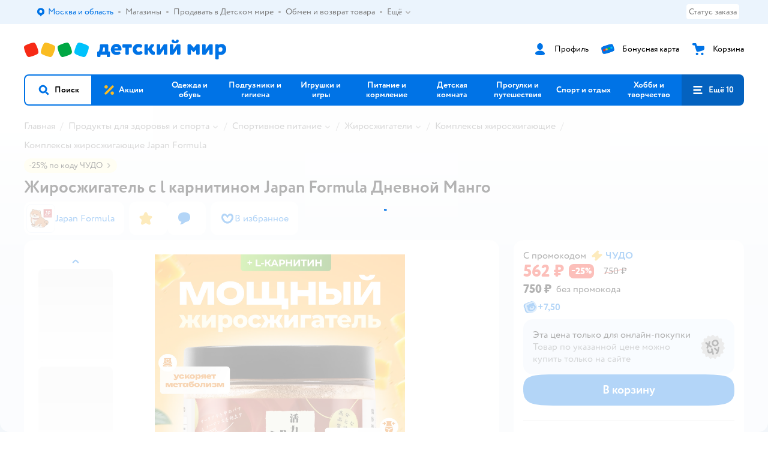

--- FILE ---
content_type: text/html; charset=utf-8
request_url: https://www.detmir.ru/product/index/id/6162240/
body_size: 21924
content:
<!DOCTYPE html><html lang="ru"><head><meta charSet="utf-8"/><meta name="viewport" content="width=device-width, initial-scale=1"/><script async="" data-chunk="performanceLogger" src="https://go.detmir.st/js/production_d567166fb18512/2879.2ec84b7a3cb14fcf.js"></script><script async="" data-chunk="app" src="https://go.detmir.st/js/production_d567166fb18512/7846.3c651bb3db7d49e1.js" crossorigin="anonymous" fetchpriority="high" type="module"></script><script async="" data-chunk="app" src="https://go.detmir.st/js/production_d567166fb18512/3524.d1ad84a166ee7caa.js" crossorigin="anonymous" fetchpriority="high" type="module"></script><script async="" data-chunk="dm" src="https://go.detmir.st/js/production_d567166fb18512/3886.1568d993c9a7aef8.chunk.js" crossorigin="anonymous"></script><script async="" data-chunk="app-components-GeoChooser" src="https://go.detmir.st/js/production_d567166fb18512/3496.ab68d4fbc2d8fcba.chunk.js" crossorigin="anonymous"></script><script async="" data-chunk="app-pages-Product" src="https://go.detmir.st/js/production_d567166fb18512/8965.328b099d6ac700c9.chunk.js" crossorigin="anonymous"></script><script async="" data-chunk="app-pages-Product" src="https://go.detmir.st/js/production_d567166fb18512/3788.075f100fbdbd03ab.chunk.js" crossorigin="anonymous"></script><script async="" data-chunk="app-pages-Product" src="https://go.detmir.st/js/production_d567166fb18512/1461.380eeca322debf62.chunk.js" crossorigin="anonymous"></script><script async="" data-chunk="app-pages-Product" src="https://go.detmir.st/js/production_d567166fb18512/5315.7e2e03f6f43dc902.chunk.js" crossorigin="anonymous"></script><script async="" data-chunk="app-pages-Product" src="https://go.detmir.st/js/production_d567166fb18512/7674.10a609909c65a2ee.chunk.js" crossorigin="anonymous"></script><script async="" data-chunk="app-pages-Product" src="https://go.detmir.st/js/production_d567166fb18512/763.8f9deb9b6a476b3b.chunk.js" crossorigin="anonymous"></script><script async="" data-chunk="app-pages-Product" src="https://go.detmir.st/js/production_d567166fb18512/3774.7b8dff94208146a1.chunk.js" crossorigin="anonymous"></script><script async="" data-chunk="app-pages-Product" src="https://go.detmir.st/js/production_d567166fb18512/3304.98ee433a463e6ff7.chunk.js" crossorigin="anonymous"></script><script async="" data-chunk="app-pages-Product" src="https://go.detmir.st/js/production_d567166fb18512/9315.4d4a549d3cf604cd.chunk.js" crossorigin="anonymous"></script><script async="" data-chunk="app-pages-Product" src="https://go.detmir.st/js/production_d567166fb18512/4239.afa89eb8cd007b29.chunk.js" crossorigin="anonymous"></script><script async="" data-chunk="app-pages-Product" src="https://go.detmir.st/js/production_d567166fb18512/455.a67fb4af7e45caf0.chunk.js" crossorigin="anonymous"></script><script async="" data-chunk="app-pages-Product" src="https://go.detmir.st/js/production_d567166fb18512/3189.399238346bda5124.chunk.js" crossorigin="anonymous"></script><script async="" data-chunk="components-GeoChooserButton" src="https://go.detmir.st/js/production_d567166fb18512/1542.5df775a347934a87.chunk.js" crossorigin="anonymous"></script><script async="" data-chunk="components-Variants" src="https://go.detmir.st/js/production_d567166fb18512/2014.b6b7d50ebffe7086.chunk.js" crossorigin="anonymous"></script><script async="" data-chunk="components-StrategyModal" src="https://go.detmir.st/js/production_d567166fb18512/9878.aa0947b667387455.chunk.js" crossorigin="anonymous"></script><script async="" data-chunk="PickupModal" src="https://go.detmir.st/js/production_d567166fb18512/9482.b56e92f564128696.chunk.js" crossorigin="anonymous"></script><meta http-equiv="X-UA-Compatible" content="IE=edge"/><title>Жиросжигатель с l карнитином Japan Formula Дневной Манго  124042882 купить по цене 750 ₽ в интернет-магазине Детский мир</title><meta name="description" content="Жиросжигатель с l карнитином Japan Formula Дневной Манго  страна производства Россия ⚡️ заказать за 750 ₽ в интернет-магазине Детский мир. Размеры в наличии . Бесплатная доставка. Читайте отзывы, характеристики, смотрите 7 фото 124042882"/><meta name="robots" content="index,follow"/><link rel="canonical" href="https://www.detmir.ru/product/index/id/6162240/"/><link data-chunk="app" rel="preload" as="style" href="https://go.detmir.st/css/production_d567166fb18512/vendor.5ed2ae0bf92331b5.css"/><link data-chunk="app" rel="preload" as="style" href="https://go.detmir.st/css/production_d567166fb18512/base.b45c8cefe3fded75.css"/><link data-chunk="app" rel="preload" as="style" href="https://go.detmir.st/css/production_d567166fb18512/1869.4c307a9e1932588b.css"/><script>let token = null;

window.logClientError = async error => {
  const { location, navigator } = window;

  const payload = [
    {
      client: 'ui',
      level: 'error',
      host: location.host,
      href: location.href,
      logger: error.type,
      requestId: null,
      message: error.message,
      stack: error.stack,
      description: JSON.stringify({
        userAgent: navigator.userAgent,
      }),
    },
  ];

  const apiUrl = new URL(window.detmirUtilityData.apiUrl);

  if (!token) {
    apiUrl.pathname = 'v1/tokens/csrf';
    try {
      const response = await fetch(apiUrl.toString(), { credentials: 'include' });
      token = (await response.json()).token;
    } catch (e) {
      // eslint-disable-next-line no-console
      console.error('Failed to fetch CSRF token:', e);
    }
  }

  apiUrl.pathname = 'v1/client-events';
  fetch(apiUrl.toString(), {
    method: 'POST',
    credentials: 'include',
    headers: {
      'Content-Type': 'application/json',
      'X-CSRF-Token': token,
    },
    body: JSON.stringify(payload),
  });
};
</script><script type="text/javascript" data-chunk="app">const MAX_ERRORS = 3;
let TOTAL_ERRORS_SENT = 0;
window.addEventListener(
  'error',
  event => {
    if (event.target.tagName === 'SCRIPT' && event.target.crossOrigin === 'anonymous') {
      if (TOTAL_ERRORS_SENT >= MAX_ERRORS) {
        return;
      }

      const el = event.target;
      const newScript = el.cloneNode();
      newScript.crossOrigin = undefined;
      document.head.appendChild(newScript);

      window.logClientError({
        type: 'JSERROR',
        message: `Ошибка загрузки скрипта: ${el.src}; Ошибка: ${event?.message ?? event?.error?.message} `,
        stack: event.stack,
      });
      TOTAL_ERRORS_SENT++;
    }
  },
  true
);
</script><script>window.detmirCountry='RU';</script><script>window.detmirUtilityData = {"arePerfMetricsEnabled":false,"appEnv":"production-kubernetes","apm":{"gatherPercentage":1,"serverUrl":"https://elk-rum.detmir.ru/"},"apiUrl":"https://api.detmir.ru/","routesFeatureFlags":{"isCardBindings":false,"isZooCharity":true,"hasEGiftCards":true,"isCoinsEnabled":false},"isRequestFromBot":true};</script><script>const unregisterServiceWorker = () => {
  if (window.navigator && navigator.serviceWorker) {
    navigator.serviceWorker.getRegistrations().then(registrations => {
      registrations.forEach(registration => {
        if (registration.scope === `${window.location.origin}/`) {
          registration.unregister();
        }
      });
    });
  }
};
unregisterServiceWorker();
</script><script type="text/javascript">const { pathname = '', hostname = '', search } = window.location || {};
const queryParams = new URLSearchParams(search);

let page = pathname;

if (pathname === '/cart/' && queryParams.get('step')) {
  // eslint-disable-next-line prefer-template
  page = pathname + '?step=' + queryParams.get('step');
}

const metrics = [
  {
    name: 'user_event',
    site: window.detmirUtilityData.appEnv ?? 'local',
    page,
    domain: hostname,
    event: 'pageview_start',
    value: 1,
  },
];
navigator.sendBeacon('https://telegraf.detmir-stats.ru/ui', JSON.stringify(metrics));
</script><link data-chunk="app" rel="stylesheet" href="https://go.detmir.st/css/production_d567166fb18512/vendor.5ed2ae0bf92331b5.css" fetchPriority="high"/><link data-chunk="app" rel="stylesheet" href="https://go.detmir.st/css/production_d567166fb18512/base.b45c8cefe3fded75.css" fetchPriority="high"/><link data-chunk="app" rel="stylesheet" href="https://go.detmir.st/css/production_d567166fb18512/1869.4c307a9e1932588b.css"/><script id="__LOADABLE_REQUIRED_CHUNKS__" type="application/json">[3886,3496,8965,3788,1461,5315,7674,763,3774,3304,9315,4239,455,3189,1542,2014,9878,9482]</script><script id="__LOADABLE_REQUIRED_CHUNKS___ext" type="application/json">{"namedChunks":["dm","app-components-GeoChooser","app-pages-Product","components-GeoChooserButton","components-Variants","components-StrategyModal","PickupModal"]}</script><script>
          (function() {
            function getHtmlSelector(node) {
              if (!node) {
                return '';
              }
            
              let name = node.nodeName.toLowerCase();
              if (name === 'body') {
                return 'html>body';
              }
              if (node.id) {
                return name+'#'+node.id;
              }
              if (node.className && node.className.length) {
                name += '.' + [...node.classList.values()].join('.');
              }
              
              return getHtmlSelector(node.parentElement) + '>' + name;
            };
          
            window.detmirStartupClicks = [];
          
            function onClick(event) {
              if (window.detmirStartupClicks.length > 5) {
                window.detmirStartupClicks.shift();
              }
  
              window.detmirStartupClicks.push({ 
                time: performance.now ? performance.now() : Date.now(),
                target: getHtmlSelector(event.target) 
              });
            }
          
            document.addEventListener('click', onClick);
            
            document.addEventListener('detmirHydrateFinish', () => {
              window.removeEventListener('click', onClick);
            }, { once: true });
          })();
        </script><link rel="shortcut icon" type="image/x-icon" href="https://go.detmir.st/img/production_d567166fb18512/a780b22ab498f751c69ff8064f2eebb8.ico"/><link rel="apple-touch-icon-precomposed" sizes="57x57" href="https://go.detmir.st/img/production_d567166fb18512/2b26a9d949e6d3ea44da296178521269.png"/><link rel="apple-touch-icon-precomposed" sizes="114x114" href="https://go.detmir.st/img/production_d567166fb18512/d35828d05da42da9e45fbb3291cdf919.png"/><link rel="apple-touch-icon-precomposed" sizes="72x72" href="https://go.detmir.st/img/production_d567166fb18512/553d4b780ac22b07e3d6a52441299421.png"/><link rel="apple-touch-icon-precomposed" sizes="144x144" href="https://go.detmir.st/img/production_d567166fb18512/d48b4050c45a36f919d32a949b055914.png"/><link rel="apple-touch-icon-precomposed" sizes="60x60" href="https://go.detmir.st/img/production_d567166fb18512/8c5ef86d3f01767a694b1d46b9083da2.png"/><link rel="apple-touch-icon-precomposed" sizes="120x120" href="https://go.detmir.st/img/production_d567166fb18512/fa669e33297a88241c83fd667d62531e.png"/><link rel="apple-touch-icon-precomposed" sizes="76x76" href="https://go.detmir.st/img/production_d567166fb18512/20df95d56d90bc78dca92af9b06052db.png"/><link rel="apple-touch-icon-precomposed" sizes="152x152" href="https://go.detmir.st/img/production_d567166fb18512/51c3eee8752ef021f6e80605fbd4c521.png"/><link rel="icon" type="image/png" href="https://go.detmir.st/img/production_d567166fb18512/5bb06e2b25660ec574e6812361d13732.png" sizes="196x196"/><link rel="icon" type="image/png" href="https://go.detmir.st/img/production_d567166fb18512/30f48d4f41e8d00e30c5c7ba09ea0b2d.png" sizes="96x96"/><link rel="icon" type="image/png" href="https://go.detmir.st/img/production_d567166fb18512/79c8d4d535e4946b8cafb6ed85291edc.png" sizes="32x32"/><link rel="icon" type="image/png" href="https://go.detmir.st/img/production_d567166fb18512/67d5167b2d9d125757e9b6590ea88887.png" sizes="16x16"/><link rel="icon" type="image/png" href="https://go.detmir.st/img/production_d567166fb18512/3d06f4b72909e298b801ae0e35120f1c.png" sizes="128x128"/><meta name="application-name" content=" "/><meta name="msapplication-TileColor" content="#FFFFFF"/><meta name="msapplication-TileImage" content="https://go.detmir.st/img/production_d567166fb18512/d48b4050c45a36f919d32a949b055914.png"/><meta name="msapplication-square70x70logo" content="https://go.detmir.st/img/production_d567166fb18512/45ed6fcc191585121e3d7be7946d1f70.png"/><meta name="msapplication-square150x150logo" content="https://go.detmir.st/img/production_d567166fb18512/cc4d71f26fa63a811ab34b851d3f7a50.png"/><meta name="msapplication-wide310x150logo" content="https://go.detmir.st/img/production_d567166fb18512/85a7f1d3f18b655fe498b471bed8c2c3.png"/><meta name="msapplication-square310x310logo" content="https://go.detmir.st/img/production_d567166fb18512/8e24ca053afd83c5b21f5d1cce3e228a.png"/><meta property="og:type" content="website"/><meta property="og:url" content="https://www.detmir.ru"/><meta property="og:title" content="Жиросжигатель с l карнитином Japan Formula Дневной Манго  124042882 купить по цене 750 ₽ в интернет-магазине Детский мир"/><meta property="og:description" content="Жиросжигатель с l карнитином Japan Formula Дневной Манго  страна производства Россия ⚡️ заказать за 750 ₽ в интернет-магазине Детский мир. Размеры в наличии . Бесплатная доставка. Читайте отзывы, характеристики, смотрите 7 фото 124042882"/><meta property="og:image" content="https://catalog-cdn.detmir.st/media/HeLxgn_U9stgSxJmnOjArO4PMtcBwN-7vVQAg9jTt18=.webp?preset=site_product_gallery_r450"/><meta property="fb:image" content="https://catalog-cdn.detmir.st/media/HeLxgn_U9stgSxJmnOjArO4PMtcBwN-7vVQAg9jTt18=.webp?preset=site_product_gallery_r450"/><meta property="vk:image" content="https://catalog-cdn.detmir.st/media/HeLxgn_U9stgSxJmnOjArO4PMtcBwN-7vVQAg9jTt18=.webp?preset=site_product_gallery_r450"/><meta property="twitter:image" content="https://catalog-cdn.detmir.st/media/HeLxgn_U9stgSxJmnOjArO4PMtcBwN-7vVQAg9jTt18=.webp?preset=site_product_gallery_r450"/><meta property="og:image:width" content="1200"/><meta property="og:image:height" content="630"/><meta name="google-site-verification" content="H12mlaR4ux4mUKnx_ECZzODISfpLd6wlgAZVM5XZSYU"/><link hrefLang="x-default" href="https://www.detmir.ru/product/index/id/6162240/" rel="alternate"/><link hrefLang="ru-ru" href="https://www.detmir.ru/product/index/id/6162240/" rel="alternate"/><link rel="image_src" href="https://catalog-cdn.detmir.st/media/HeLxgn_U9stgSxJmnOjArO4PMtcBwN-7vVQAg9jTt18=.webp?preset=site_product_gallery_r450"/></head><body class="theme-dm"><div id="helpdesk-eddy-container"></div><div id="app-container"><link rel="preload" as="image" href="https://go.detmir.st/img/production_d567166fb18512/cc1da3cbe876bf43d1266d45a3920347.svg" fetchPriority="high"/><link rel="preload" as="image" href="https://catalog-cdn.detmir.st/media/Xp6u33g6DUOk_LmU67JRqtzlorcQY1NvlV6TtOOKvlU=.jpeg"/><!--$--><!--/$--><!--$--><!--/$--><div class="jrLsE"><header role="banner" class="header dnYar"><nav class="PudMh VRjKb" aria-label="Дополнительная навигация"><div class="dYvDm" data-testid="additionalNavigation"><div class="snSHG"><ul class="KPAvT zUEyg Xhmqa"><li class="IDSfq DDWSH uCnqS lGxNe zMhZG ujEdT IUqts" data-testid="additionalNavigationGeoChooser"><div class="kZXhq"><!--$--><!--$--><div style="position:relative"><button aria-haspopup="dialog" class="CeXKm yDUrO fVWeq FUKEd"><i class="JcNfr VaWwl FOSxX iyzfq hwAMY" aria-hidden="true"><svg xmlns="http://www.w3.org/2000/svg" xmlns:xlink="http://www.w3.org/1999/xlink" class="btLZs"><use xlink:href="/img/production_d567166fb18512/a7df7b208685e68cdc8e3c302a2634f9.svg#dm_pin"></use></svg></i><span class="UJWGs">Выбор адреса доставки.</span><span data-testid="geoChooserLink" class="cHEVf Euniu aAxYk WrZzq">Москва и область</span></button><div></div><div role="dialog" aria-modal="true" aria-labelledby="regionConfirmationModalTitle" class="VbRAj Tfwnh NRspI jkbvF PIQhc HmquA"><div class="UKbKh"></div><div class="pMhYx nkntf"><div class="AznHm"><div class="yjjRv"><div class="SRIWH"><span data-testid="typography" class="Stsns LaUyi aAxYk WrZzq" id="regionConfirmationModalTitle">Ваш регион</span><span data-testid="typography" class="uuPaY PDJEW aAxYk QdjwF" aria-hidden="true"></span></div><img class="chvMC" src="https://go.detmir.st/img/production_d567166fb18512/cc1da3cbe876bf43d1266d45a3920347.svg" alt="globe" fetchPriority="high" aria-hidden="true"/></div><div class="esVxi"><button type="button" role="button" class="zVAvY qYnhv LpqVT AIRxK cIstC"><span class="ExGnU"><span class="hJvCd">Верно!</span></span></button><button type="button" role="button" class="zVAvY LpqVT TRsPL gkABZ"><span class="ExGnU"><span class="hJvCd"><span class="YbExo">Нет, другой</span></span></span></button></div></div></div></div></div><!--/$--><!--/$--></div></li><li class="IDSfq DDWSH uCnqS lGxNe zMhZG mHiue uvvWN IUqts wRlrs"><a class="MhlEV" href="/shops/" target="_self" rel="nofollow"><span class="kZXhq">Магазины</span></a></li><li class="IDSfq DDWSH uCnqS lGxNe zMhZG mHiue uvvWN IUqts wRlrs"><a class="MhlEV" href="https://partner.detmir.market/?utm_source=www.detmir.ru" target="_self" rel="nofollow"><span class="kZXhq">Продавать в Детском мире</span></a></li><li class="IDSfq DDWSH uCnqS lGxNe zMhZG mHiue uvvWN IUqts wRlrs"><a class="MhlEV" href="/pages/exchange_and_refund/" target="_self" rel="nofollow"><span class="kZXhq">Обмен и возврат товара</span></a></li><li class="IDSfq DDWSH uCnqS lGxNe zMhZG mHiue rtYCH uvvWN IUqts" data-testid="additionalNavigationMenuMore"><div class="kZXhq"><!--$--><div><div class="gBdBn"><button aria-expanded="false" aria-haspopup="listbox" class="CeXKm SyhAH OLKrB">Ещё<div class="JdKmw"><i class="JcNfr PiHza utBZK" aria-hidden="true"><svg xmlns="http://www.w3.org/2000/svg" xmlns:xlink="http://www.w3.org/1999/xlink" class="btLZs"><use xlink:href="/img/production_d567166fb18512/a7df7b208685e68cdc8e3c302a2634f9.svg#dm_arrow_short_bottom"></use></svg></i></div></button><div class="VbRAj UBCvx UgzHn sHQGW vcTeR ZzOXw zGBir HmquA mGpVD"><div class="pMhYx mGpVD"></div></div></div></div><!--/$--></div></li></ul></div><div class="fdHdW"><div class="zPwYX" data-testid="additionalNavigationOrderStatus"><a class="iZDJn" rel="nofollow" href="/profile/orders/">Статус заказа</a></div><!--$--><!--/$--></div></div></nav><div class="EWINM"><div class="VZsED"><!--$--><a href="/" class="Xxrvj lYbEe" title="Детский мир" data-testid="logoLink"></a><!--/$--><!--$--><div class="nWLgI" data-testid="headerControlsBlock"><div class="dflCW tdrjI" data-testid="headerLoginBlock"><div class="WtDCv dflCW"><div class="AZCqi"><span class="ZVhka"><i class="JcNfr EEmQE bvDwa" aria-hidden="true"><svg xmlns="http://www.w3.org/2000/svg" xmlns:xlink="http://www.w3.org/1999/xlink" class="btLZs"><use xlink:href="/img/production_d567166fb18512/a7df7b208685e68cdc8e3c302a2634f9.svg#dm_profile"></use></svg></i></span></div><a href="/profile/" class="YsSkZ" rel="nofollow" data-testid="headerLoginBlock"><span class="CMkkv">Профиль</span></a></div></div><div class="WtDCv nSlTC dflCW"><div class="AZCqi"><span class="ZVhka"><i class="JcNfr EEmQE" aria-hidden="true"><svg xmlns="http://www.w3.org/2000/svg" xmlns:xlink="http://www.w3.org/1999/xlink" class="btLZs"><use xlink:href="/img/production_d567166fb18512/a7df7b208685e68cdc8e3c302a2634f9.svg#dm_prof_bonus_card"></use></svg></i></span></div><a href="https://bonus.detmir.ru/" class="YsSkZ" rel="nofollow" data-testid="headerBonusBlock"><span class="CMkkv">Бонусная карта</span></a></div><div class="WtDCv iridR dflCW"><div class="AZCqi"><span class="ZVhka"><i class="JcNfr EEmQE" aria-hidden="true"><svg xmlns="http://www.w3.org/2000/svg" xmlns:xlink="http://www.w3.org/1999/xlink" class="btLZs"><use xlink:href="/img/production_d567166fb18512/a7df7b208685e68cdc8e3c302a2634f9.svg#dm_cart"></use></svg></i></span></div><a href="/cart/" class="YsSkZ" data-testid="headerCartBlock"><span class="CMkkv">Корзина</span></a></div></div><!--/$--></div></div><div class="LETnS Luqyu"><button class="CeXKm HiIPx" data-testid="navigationBackground" role="button" type="button"><span class="tKljo">кнопка навигации</span></button><nav aria-label="Главное меню" class="jJFug"><div class="tweWM"><ul class="roTie"><!--$--><li data-dy="magnifier" class="NMROV tUJyR"><button class="CeXKm doJTR" role="button" type="button"><i class="JcNfr fpZsC OnuaM" aria-hidden="true"><svg xmlns="http://www.w3.org/2000/svg" xmlns:xlink="http://www.w3.org/1999/xlink" class="btLZs"><use xlink:href="/img/production_d567166fb18512/a7df7b208685e68cdc8e3c302a2634f9.svg#dm_search"></use></svg></i><span>Поиск</span></button></li><!--/$--><!--$--><li class="NMROV qgBzF"><a class="doJTR" href="https://www.detmir.ru/actions/"><span style="background-image:url(https://go.detmir.st/images/siteMenu/f6e14b016e91fd01e840e6a5c4172d13be0f7af9.svg)" class="nVebk AoUVO"></span><span class="mJmwr">Акции</span></a></li><li class="NMROV qgBzF"><a href="https://www.detmir.ru/catalog/index/name/children_clothes/" class="doJTR" data-testid="navigationLink"><span class="mJmwr">Одежда и обувь</span></a></li><li class="NMROV qgBzF"><a class="doJTR" href="https://www.detmir.ru/catalog/index/name/hygiene_care/"><span class="mJmwr">Подгузники и гигиена</span></a></li><li class="NMROV qgBzF"><a class="doJTR" href="https://www.detmir.ru/catalog/index/name/igry_i_igrushki/"><span class="mJmwr">Игрушки и игры</span></a></li><li class="NMROV qgBzF"><a class="doJTR" href="https://www.detmir.ru/catalog/index/name/nutrition_feeding/"><span class="mJmwr">Питание и кормление</span></a></li><li class="NMROV qgBzF"><a class="doJTR" href="https://www.detmir.ru/catalog/index/name/childrens_room/"><span class="mJmwr">Детская комната</span></a></li><li class="NMROV qgBzF"><a class="doJTR" href="https://www.detmir.ru/catalog/index/name/trips_travel/"><span class="mJmwr">Прогулки и путешествия</span></a></li><li class="NMROV qgBzF"><a class="doJTR" href="https://www.detmir.ru/catalog/index/name/sport_otdyh/"><span class="mJmwr">Спорт и отдых</span></a></li><li class="NMROV qgBzF"><a class="doJTR" href="https://www.detmir.ru/catalog/index/name/hobbies_creativity/"><span class="mJmwr">Хобби и творчество</span></a></li><li class="NMROV qgBzF"><a class="doJTR" href="https://www.detmir.ru/catalog/index/name/shkola/"><span class="mJmwr">Канцтовары и товары для школы</span></a></li><li class="NMROV qgBzF"><a class="doJTR" href="https://www.detmir.ru/catalog/index/name/knigy/"><span class="mJmwr">Книги</span></a></li><li class="NMROV qgBzF"><a class="doJTR" href="https://www.detmir.ru/catalog/index/name/dom/"><span class="mJmwr">Дом</span></a></li><li class="NMROV qgBzF"><a class="doJTR" href="https://www.detmir.ru/catalog/index/name/bady_pravilnoe_i_sportivnoe_pitanie/"><span class="mJmwr">Продукты для здоровья и спорта</span></a></li><li class="NMROV qgBzF"><a class="doJTR" href="https://www.detmir.ru/catalog/index/name/tehnika_elektronika_bytovaya/"><span class="mJmwr">Бытовая техника и электроника</span></a></li><li class="NMROV qgBzF"><a class="doJTR" href="https://www.detmir.ru/catalog/index/name/products_for_mother/"><span class="mJmwr">Для родителей</span></a></li><li class="NMROV qgBzF rfXeW"><a class="doJTR" href="https://zoozavr.ru/"><span style="background-image:url(https://go.detmir.st/images/siteMenu/3a22b9c49af7f19a763178db974d2c33559dcf4e.png)" class="nVebk"></span><span class="mJmwr">Товары для животных от Зоозавра</span></a></li><li class="NMROV qgBzF rfXeW"><a class="doJTR" href="https://www.detmir.ru/catalog/index/name/podarki/"><span style="background-image:url(https://go.detmir.st/images/siteMenu/613c0411428fe1c269b7e09d274dac4d095492d5.png)" class="nVebk"></span><span class="mJmwr">Подарки</span></a></li><li class="NMROV qgBzF rfXeW"><a class="doJTR" href="https://www.detmir.ru/promocodes/"><span style="background-image:url(https://go.detmir.st/images/siteMenu/e2830b5e4bab0e77eaf48f11f3110460ac3f0f3c.png)" class="nVebk"></span><span class="mJmwr">Промокоды</span></a></li><!--/$--><!--$--><li class="NMROV MRrCk"><button aria-expanded="false" aria-haspopup="menu" class="CeXKm doJTR" data-testid="openMenuButton" role="button" type="button"><i class="JcNfr fpZsC OnuaM" aria-hidden="true"><svg xmlns="http://www.w3.org/2000/svg" xmlns:xlink="http://www.w3.org/1999/xlink" class="btLZs"><use xlink:href="/img/production_d567166fb18512/a7df7b208685e68cdc8e3c302a2634f9.svg#dm_menu"></use></svg></i><span>Ещё 10</span></button></li><!--/$--></ul></div></nav><!--$--><div class="eNImK" style="height:0px"></div><!--/$--></div><!--$--><!--/$--></header><!--$--><!--/$--><!--$--><script type="application/ld+json">{"@context":"https://schema.org","description":"<p>Keto Booster Day - это уникальный коктейль, формула ингредиентов, которая способствует ускорению обмена веществ ( метаболизма), быстрому снижению веса и уменьшению объемов тела. В состав входят множество витаминов и L карнитин который обладает мощным жиросжигающим свойством. С ним вам больше не придется контролировать каллории и сидеть на диетах. Жиросжигатель максимально эффективен так как его постоянное воздействие ускоряет расщепление жира во всех проблемных зонах, особенно на живое. Дневной жиросжигатель блокатор аппетита, подавляет чувство голода, повышает выносливость во время физических нагрузок, укрепляет мышцы, поддерживает стройность фигуры. Этот напиток без сахара может быть отличным детоксом для вашего организма, он подходит как женщинам так и мужчинам, которые занимаются спортом или просто сидят на пп диете. Коктейль просто применять, нужно развести порошок ( 2 мерные ложки 5гр) в 200 мл любой жидкости по вашему вкусу, принимать в первой половине дня за 30 мин до или после еды.</p>","name":"Жиросжигатель с l карнитином Japan Formula Дневной Манго","brand":{"@type":"Brand","name":"Japan Formula"},"review":[],"aggregateRating":null,"@type":"Product","mpn":"124042882","sku":"90249556","image":"https://catalog-cdn.detmir.st/media/HeLxgn_U9stgSxJmnOjArO4PMtcBwN-7vVQAg9jTt18=.jpeg","offers":{"@type":"Offer","url":"https://www.detmir.ru/product/index/id/6162240/","availability":"OnlineOnly","price":750,"priceCurrency":"RUB","category":"Комплексы жиросжигающие Japan Formula","shippingDetails":{"@type":"OfferShippingDetails","shippingRate":{"@type":"MonetaryAmount","value":"0","currency":"RUB"},"shippingDestination":{"@type":"DefinedRegion","addressCountry":"RU"},"deliveryTime":{"@type":"ShippingDeliveryTime","handlingTime":{"@type":"QuantitativeValue","minValue":"0","maxValue":"1"}}}}}</script><!--/$--><!--$--><div class="i-flocktory" data-fl-action="track-item-view" data-fl-item-id="6162240" data-fl-item-category_id="50171" data-fl-item-name="Жиросжигатель с l карнитином Japan Formula Дневной Манго" data-fl-item-url="https://www.detmir.ru/product/index/id/6162240/" data-fl-item-price="750" data-fl-item-picture="https://catalog-cdn.detmir.st/media/HeLxgn_U9stgSxJmnOjArO4PMtcBwN-7vVQAg9jTt18=.jpeg" data-fl-item-vendor="Japan Formula" data-fl-item-available="true"></div><!--/$--><main class="JZmLh"><div class="EtpFX"><!--$--><header class="cBJnG"><!--$--><script type="application/ld+json">{"@context":"https://schema.org","@type":"BreadcrumbList","itemListElement":[{"@type":"ListItem","position":"1","item":{"@id":"/","name":"Главная"}},{"@type":"ListItem","position":"2","item":{"@id":"https://www.detmir.ru/catalog/index/name/bady_pravilnoe_i_sportivnoe_pitanie/","name":"⭐ Продукты для здоровья и спорта"}},{"@type":"ListItem","position":"3","item":{"@id":"https://www.detmir.ru/catalog/index/name/sportivnoe_pitanie/","name":"⭐ Спортивное питание"}},{"@type":"ListItem","position":"4","item":{"@id":"https://www.detmir.ru/catalog/index/name/zhiroszhigateli_sp/","name":"⭐ Жиросжигатели"}},{"@type":"ListItem","position":"5","item":{"@id":"https://www.detmir.ru/catalog/index/name/fat-burning_complexes/","name":"⭐ Комплексы жиросжигающие"}},{"@type":"ListItem","position":"6","item":{"@id":"/catalog/index/name/fat-burning_complexes/brand/25643/","name":"⭐ Комплексы жиросжигающие Japan Formula"}}]}</script><nav class="yONMw" aria-label="breadcrumb"><ul class="MUTqd EqlWe" data-testid="breadcrumbsList"><li class="qGKvQ" data-testid="breadcrumbsItem"><i class="JcNfr VaWwl UoeHO" aria-hidden="true"><svg xmlns="http://www.w3.org/2000/svg" xmlns:xlink="http://www.w3.org/1999/xlink" class="btLZs"><use xlink:href="/img/production_d567166fb18512/a7df7b208685e68cdc8e3c302a2634f9.svg#dm_arrow_short_left"></use></svg></i><div class="AqLqC MwQuB"><a href="/" class="WEBSQ" data-testid="linkComponentLink">Главная</a><i class="JcNfr PiHza fEPyZ" aria-hidden="true"><svg xmlns="http://www.w3.org/2000/svg" xmlns:xlink="http://www.w3.org/1999/xlink" class="btLZs"><use xlink:href="/img/production_d567166fb18512/a7df7b208685e68cdc8e3c302a2634f9.svg#dm_arrow_short_bottom"></use></svg></i></div></li><li class="qGKvQ zirzl" data-testid="breadcrumbsItem"><i class="JcNfr VaWwl UoeHO" aria-hidden="true"><svg xmlns="http://www.w3.org/2000/svg" xmlns:xlink="http://www.w3.org/1999/xlink" class="btLZs"><use xlink:href="/img/production_d567166fb18512/a7df7b208685e68cdc8e3c302a2634f9.svg#dm_arrow_short_left"></use></svg></i><div class="AqLqC MwQuB"><a href="https://www.detmir.ru/catalog/index/name/bady_pravilnoe_i_sportivnoe_pitanie/" class="WEBSQ" data-testid="linkComponentLink">Продукты для здоровья и спорта</a><i class="JcNfr PiHza fEPyZ" aria-hidden="true"><svg xmlns="http://www.w3.org/2000/svg" xmlns:xlink="http://www.w3.org/1999/xlink" class="btLZs"><use xlink:href="/img/production_d567166fb18512/a7df7b208685e68cdc8e3c302a2634f9.svg#dm_arrow_short_bottom"></use></svg></i><div class="qmnbJ"><ul class="LtWWf"><li class="obADO"><a href="https://www.detmir.ru/catalog/index/name/pravilnoe_pitanie/" class="WEBSQ" data-testid="linkComponentLink">Правильное питание</a></li><li class="obADO"><a href="https://www.detmir.ru/catalog/index/name/sportivnoe_pitanie/" class="WEBSQ" data-testid="linkComponentLink">Спортивное питание</a></li><li class="obADO"><a href="https://www.detmir.ru/catalog/index/name/bady/" class="WEBSQ" data-testid="linkComponentLink">БАДы</a></li><li class="obADO"><a href="https://www.detmir.ru/catalog/index/name/vitaminy/" class="WEBSQ" data-testid="linkComponentLink">Витамины</a></li></ul></div></div></li><li class="qGKvQ zirzl" data-testid="breadcrumbsItem"><i class="JcNfr VaWwl UoeHO" aria-hidden="true"><svg xmlns="http://www.w3.org/2000/svg" xmlns:xlink="http://www.w3.org/1999/xlink" class="btLZs"><use xlink:href="/img/production_d567166fb18512/a7df7b208685e68cdc8e3c302a2634f9.svg#dm_arrow_short_left"></use></svg></i><div class="AqLqC MwQuB"><a href="https://www.detmir.ru/catalog/index/name/sportivnoe_pitanie/" class="WEBSQ" data-testid="linkComponentLink">Спортивное питание</a><i class="JcNfr PiHza fEPyZ" aria-hidden="true"><svg xmlns="http://www.w3.org/2000/svg" xmlns:xlink="http://www.w3.org/1999/xlink" class="btLZs"><use xlink:href="/img/production_d567166fb18512/a7df7b208685e68cdc8e3c302a2634f9.svg#dm_arrow_short_bottom"></use></svg></i><div class="qmnbJ"><ul class="LtWWf"><li class="obADO"><a href="https://www.detmir.ru/catalog/index/name/belkovyj_perekus_sp/" class="WEBSQ" data-testid="linkComponentLink">Белковый перекус</a></li><li class="obADO"><a href="https://www.detmir.ru/catalog/index/name/proteinovye_smesi_sp/" class="WEBSQ" data-testid="linkComponentLink">Протеиновые смеси</a></li><li class="obADO"><a href="https://www.detmir.ru/catalog/index/name/zhiroszhigateli_sp/" class="WEBSQ" data-testid="linkComponentLink">Жиросжигатели</a></li><li class="obADO"><a href="https://www.detmir.ru/catalog/index/name/aminokisloty_i_aminokislotnye_kompleksy_sp/" class="WEBSQ" data-testid="linkComponentLink">Аминокислоты и аминокислотные комплексы</a></li><li class="obADO"><a href="https://www.detmir.ru/catalog/index/name/gejnery_sp/" class="WEBSQ" data-testid="linkComponentLink">Гейнеры</a></li><li class="obADO"><a href="https://www.detmir.ru/catalog/index/name/predtrenirovochnye_kompleksy_sp/" class="WEBSQ" data-testid="linkComponentLink">Предтренировочные комплексы</a></li><li class="obADO"><a href="https://www.detmir.ru/catalog/index/name/shakers_bottles/" class="WEBSQ" data-testid="linkComponentLink">Шейкеры и спортивные бутылки</a></li></ul></div></div></li><li class="qGKvQ zirzl" data-testid="breadcrumbsItem"><i class="JcNfr VaWwl UoeHO" aria-hidden="true"><svg xmlns="http://www.w3.org/2000/svg" xmlns:xlink="http://www.w3.org/1999/xlink" class="btLZs"><use xlink:href="/img/production_d567166fb18512/a7df7b208685e68cdc8e3c302a2634f9.svg#dm_arrow_short_left"></use></svg></i><div class="AqLqC MwQuB"><a href="https://www.detmir.ru/catalog/index/name/zhiroszhigateli_sp/" class="WEBSQ" data-testid="linkComponentLink">Жиросжигатели</a><i class="JcNfr PiHza fEPyZ" aria-hidden="true"><svg xmlns="http://www.w3.org/2000/svg" xmlns:xlink="http://www.w3.org/1999/xlink" class="btLZs"><use xlink:href="/img/production_d567166fb18512/a7df7b208685e68cdc8e3c302a2634f9.svg#dm_arrow_short_bottom"></use></svg></i><div class="qmnbJ"><ul class="LtWWf"><li class="obADO"><a href="https://www.detmir.ru/catalog/index/name/l_karatin/" class="WEBSQ" data-testid="linkComponentLink">L-карнитин</a></li><li class="obADO"><a href="https://www.detmir.ru/catalog/index/name/fat-burning_complexes/" class="WEBSQ" data-testid="linkComponentLink">Комплексы жиросжигающие</a></li></ul></div></div></li><li class="qGKvQ" data-testid="breadcrumbsItem"><i class="JcNfr VaWwl UoeHO" aria-hidden="true"><svg xmlns="http://www.w3.org/2000/svg" xmlns:xlink="http://www.w3.org/1999/xlink" class="btLZs"><use xlink:href="/img/production_d567166fb18512/a7df7b208685e68cdc8e3c302a2634f9.svg#dm_arrow_short_left"></use></svg></i><div class="AqLqC MwQuB"><a href="https://www.detmir.ru/catalog/index/name/fat-burning_complexes/" class="WEBSQ" data-testid="linkComponentLink">Комплексы жиросжигающие</a><i class="JcNfr PiHza fEPyZ" aria-hidden="true"><svg xmlns="http://www.w3.org/2000/svg" xmlns:xlink="http://www.w3.org/1999/xlink" class="btLZs"><use xlink:href="/img/production_d567166fb18512/a7df7b208685e68cdc8e3c302a2634f9.svg#dm_arrow_short_bottom"></use></svg></i></div></li><li class="qGKvQ" data-testid="breadcrumbsItem"><i class="JcNfr VaWwl UoeHO" aria-hidden="true"><svg xmlns="http://www.w3.org/2000/svg" xmlns:xlink="http://www.w3.org/1999/xlink" class="btLZs"><use xlink:href="/img/production_d567166fb18512/a7df7b208685e68cdc8e3c302a2634f9.svg#dm_arrow_short_left"></use></svg></i><div class="AqLqC MwQuB"><a href="/catalog/index/name/fat-burning_complexes/brand/25643/" class="WEBSQ" data-testid="linkComponentLink">Комплексы жиросжигающие Japan Formula</a><i class="JcNfr PiHza fEPyZ" aria-hidden="true"><svg xmlns="http://www.w3.org/2000/svg" xmlns:xlink="http://www.w3.org/1999/xlink" class="btLZs"><use xlink:href="/img/production_d567166fb18512/a7df7b208685e68cdc8e3c302a2634f9.svg#dm_arrow_short_bottom"></use></svg></i></div></li></ul></nav><!--/$--></header><!--/$--><div class="ZMKXY" data-testid="productSections"><section class="PlZhG"><!--$--><div class="PZhvT"><!--$--><div class="ZsEUl" data-testid="pictureBlock"><div class="wybfS bHPiL" style="--itemWidth:124px;--itemHeight:155px" data-testid="miniaturesList"><div class="cckbt"><button class="CeXKm DPlpK huMRP HYExJ jnWYi plYXu" data-testid="miniaturesUp" role="button" type="button"><i class="JcNfr VaWwl eKQkz" aria-hidden="true" data-testid="icon"><svg xmlns="http://www.w3.org/2000/svg" xmlns:xlink="http://www.w3.org/1999/xlink" class="btLZs"><use xlink:href="/img/production_d567166fb18512/a7df7b208685e68cdc8e3c302a2634f9.svg#dm_arrow_short_top"></use></svg></i><span class="axCpD">назад</span></button><div class="swiper"><div class="swiper-wrapper"><div class="swiper-slide nCmWL" data-testid="miniaturesItem"><div class="OqlGy SocFr CJjWx"></div></div><div class="swiper-slide nCmWL" data-testid="miniaturesItem"><div class="OqlGy SocFr CJjWx"></div></div><div class="swiper-slide nCmWL" data-testid="miniaturesItem"><div class="OqlGy SocFr CJjWx"></div></div><div class="swiper-slide nCmWL" data-testid="miniaturesItem"><div class="OqlGy SocFr CJjWx"></div></div><div class="swiper-slide nCmWL" data-testid="miniaturesItem"><div class="OqlGy SocFr CJjWx"></div></div><div class="swiper-slide nCmWL" data-testid="miniaturesItem"><div class="OqlGy SocFr CJjWx"></div></div><div class="swiper-slide nCmWL" data-testid="miniaturesItem"><div class="OqlGy SocFr CJjWx"></div></div></div></div><button class="CeXKm DPlpK huMRP HYExJ jnWYi plYXu" data-testid="miniaturesDown" role="button" type="button"><i class="JcNfr VaWwl eKQkz" aria-hidden="true" data-testid="icon"><svg xmlns="http://www.w3.org/2000/svg" xmlns:xlink="http://www.w3.org/1999/xlink" class="btLZs"><use xlink:href="/img/production_d567166fb18512/a7df7b208685e68cdc8e3c302a2634f9.svg#dm_arrow_short_bottom"></use></svg></i><span class="axCpD">далее</span></button></div></div><div class="pISkd" style="--thumbsSize:124px"><div class="VtBOq"><div class="swiper mitRh"><div class="swiper-wrapper"><div class="swiper-slide"><div class="RzxBc KXkuJ"><div class="OqlGy EeoHI"><picture class="AMlLg" classnameimg="Uxair"><source srcSet="https://img.detmir.st/LUS32hb1wI_3qiYMiY9vxbnhVNLRyzhzciLDpTyn52A/rs:fit:2100:2100/g:sm/aHR0cHM6Ly9jYXRhbG9nLWNkbi5kZXRtaXIuc3QvbWVkaWEvSGVMeGduX1U5c3RnU3hKbW5PakFyTzRQTXRjQndOLTd2VlFBZzlqVHQxOD0uanBlZw.webp 3x" type="image/webp"/><img class="OqxAT Uxair MJUUy xDhtt" alt="Жиросжигатель с l карнитином Japan Formula Дневной Манго - фото 1" src="https://catalog-cdn.detmir.st/media/HeLxgn_U9stgSxJmnOjArO4PMtcBwN-7vVQAg9jTt18=.jpeg" fetchPriority="high" width="700" height="700"/></picture></div></div></div><div class="swiper-slide"><div class="RzxBc KXkuJ"><div class="OqlGy EeoHI"><picture class="AMlLg" classnameimg="Uxair"><source srcSet="https://img.detmir.st/fZ-FdEVEZI4ZpeBW6OWN1lA8WGwYl--elrGJH44iQKk/rs:fit:2100:2100/g:sm/aHR0cHM6Ly9jYXRhbG9nLWNkbi5kZXRtaXIuc3QvbWVkaWEvMU5Nc2VPZTl3cFJSVGVIbkEwdE1lbUZYU3hURGk5WVdwVmt6RWF4dEFLMD0uanBlZw.webp 3x" type="image/webp"/><img class="OqxAT Uxair MJUUy xDhtt" alt="Жиросжигатель с l карнитином Japan Formula Дневной Манго - фото 2" src="https://catalog-cdn.detmir.st/media/1NMseOe9wpRRTeHnA0tMemFXSxTDi9YWpVkzEaxtAK0=.jpeg" fetchPriority="high" width="700" height="700"/></picture></div></div></div><div class="swiper-slide"><div class="RzxBc KXkuJ"><div class="OqlGy EeoHI"><picture class="AMlLg" classnameimg="Uxair"><source srcSet="https://img.detmir.st/mmsPo3AS7T6zTjjy86oFIjc_OVs4bQyIFYeWA_vvb10/rs:fit:2100:2100/g:sm/aHR0cHM6Ly9jYXRhbG9nLWNkbi5kZXRtaXIuc3QvbWVkaWEvOHFBQW9hc2pHSVIyaFRwN0QtLWZfeHg4QUtIUl9OWFN6dGZXaEMtVGl3ST0uanBlZw.webp 3x" type="image/webp"/><img class="OqxAT Uxair MJUUy xDhtt" alt="Жиросжигатель с l карнитином Japan Formula Дневной Манго - фото 3" src="https://catalog-cdn.detmir.st/media/8qAAoasjGIR2hTp7D--f_xx8AKHR_NXSztfWhC-TiwI=.jpeg" fetchPriority="high" width="700" height="700"/></picture></div></div></div><div class="swiper-slide"><div class="RzxBc KXkuJ"><div class="OqlGy EeoHI"><picture class="AMlLg" classnameimg="Uxair"><source srcSet="https://img.detmir.st/maK8x99YxwE5nxrY2rVdQn5CBeu5FVc13civnf4zCTI/rs:fit:2100:2100/g:sm/aHR0cHM6Ly9jYXRhbG9nLWNkbi5kZXRtaXIuc3QvbWVkaWEvZ2x0Tk0ybzNLVG0yOUtOQU5XXzdrdDdlZThvSTVOVUR3dDhsanNaOXJkVT0uanBlZw.webp 3x" type="image/webp"/><img class="OqxAT Uxair MJUUy xDhtt" alt="Жиросжигатель с l карнитином Japan Formula Дневной Манго - фото 4" src="https://catalog-cdn.detmir.st/media/gltNM2o3KTm29KNANW_7kt7ee8oI5NUDwt8ljsZ9rdU=.jpeg" fetchPriority="high" width="700" height="700"/></picture></div></div></div><div class="swiper-slide"><div class="RzxBc KXkuJ"><div class="OqlGy EeoHI"><picture class="AMlLg" classnameimg="Uxair"><source srcSet="https://img.detmir.st/QBL7qtf4nwgvsXACP_gEVSAA6J8yun983IuEWSTji3M/rs:fit:2100:2100/g:sm/aHR0cHM6Ly9jYXRhbG9nLWNkbi5kZXRtaXIuc3QvbWVkaWEvOXBvMDhvUU9nY29TSm5hazlNX0s3aXhRVmdST3Fva05XU0RUNEFhVm80QT0uanBlZw.webp 3x" type="image/webp"/><img class="OqxAT Uxair MJUUy xDhtt" alt="Жиросжигатель с l карнитином Japan Formula Дневной Манго - фото 5" src="https://catalog-cdn.detmir.st/media/9po08oQOgcoSJnak9M_K7ixQVgROqokNWSDT4AaVo4A=.jpeg" fetchPriority="high" width="700" height="700"/></picture></div></div></div><div class="swiper-slide"><div class="RzxBc KXkuJ"><div class="OqlGy EeoHI"><picture class="AMlLg" classnameimg="Uxair"><source srcSet="https://img.detmir.st/49tYXpsUv8q-BGulCfrh8paxAPuckyDUu7aXZn6MNfo/rs:fit:2100:2100/g:sm/aHR0cHM6Ly9jYXRhbG9nLWNkbi5kZXRtaXIuc3QvbWVkaWEvVk5sYU4tbUNNdlhvZ3hMUnprX0ZDU21XLTd4cThuV2N3SDk2TUNZdTd2ND0uanBlZw.webp 3x" type="image/webp"/><img class="OqxAT Uxair MJUUy xDhtt" alt="Жиросжигатель с l карнитином Japan Formula Дневной Манго - фото 6" src="https://catalog-cdn.detmir.st/media/VNlaN-mCMvXogxLRzk_FCSmW-7xq8nWcwH96MCYu7v4=.jpeg" fetchPriority="high" width="700" height="700"/></picture></div></div></div><div class="swiper-slide"><div class="RzxBc KXkuJ"><div class="OqlGy EeoHI"><picture class="AMlLg" classnameimg="Uxair"><source srcSet="https://img.detmir.st/Ezuzi5jpQQSKUV9_-7nIoe8B43qkK4RZXtlmA-o8i7A/rs:fit:2100:2100/g:sm/aHR0cHM6Ly9jYXRhbG9nLWNkbi5kZXRtaXIuc3QvbWVkaWEvZm9Qa29oQTAxTzJIQ214SlRmM0ZTejctaVVDc0tCM0xsZ1l3LXZ5Mks0RT0uanBlZw.webp 3x" type="image/webp"/><img class="OqxAT Uxair MJUUy xDhtt" alt="Жиросжигатель с l карнитином Japan Formula Дневной Манго - фото 7" src="https://catalog-cdn.detmir.st/media/foPkohA01O2HCmxJTf3FSz7-iUCsKB3LlgYw-vy2K4E=.jpeg" fetchPriority="high" width="700" height="700"/></picture></div></div></div></div></div></div></div></div><!--/$--></div><!--/$--></section><!--$--><section class="JbCWW"><div class="Ttbdh"><div class="yzkfl mMiDm"><div class="EGgjK"><ul class="dxEcW"><li><div class="UaTff NYLEp rIHqY" style="background-color:#fffdd6;color:#000000"><span data-testid="typography" style="color:#000000" class="WFeAg Euniu NqMic WrZzq">-25% по коду ЧУДО</span><i style="fill:#000000;color:#000000" class="JcNfr PiHza laNtR" aria-hidden="true"><svg xmlns="http://www.w3.org/2000/svg" xmlns:xlink="http://www.w3.org/1999/xlink" class="btLZs"><use xlink:href="/img/production_d567166fb18512/a7df7b208685e68cdc8e3c302a2634f9.svg#dm_arrow_short_right"></use></svg></i></div></li></ul></div></div><h1 data-testid="pageTitle" class="vjtlw iqSzl VjCzu aAxYk MqCJM ZrNEu NlEim RNaHp">Жиросжигатель с l карнитином Japan Formula Дневной Манго</h1><div class="dbmUy pUikB"><div class="VtShZ jdOLx FigsO"><img class="CXLAK" src="https://catalog-cdn.detmir.st/media/Xp6u33g6DUOk_LmU67JRqtzlorcQY1NvlV6TtOOKvlU=.jpeg" alt="Japan Formula" aria-hidden="true"/><a class="YtJck" href="/catalog/index/name/sortforbrand/brand/25643/" data-testid="brandName"><span data-testid="typography" class="LaUyi mZAdL WrZzq">Japan Formula</span></a></div><div class="jdOLx"><div class="kJwxV klIWt"><div class="gTQTe JLfMs"><i class="JcNfr EEmQE zsiWk" aria-hidden="true"><svg xmlns="http://www.w3.org/2000/svg" xmlns:xlink="http://www.w3.org/1999/xlink" class="btLZs"><use xlink:href="/img/production_d567166fb18512/a7df7b208685e68cdc8e3c302a2634f9.svg#dm_other_star"></use></svg></i></div><div class="gTQTe JLfMs"><i class="JcNfr EEmQE zsiWk" aria-hidden="true"><svg xmlns="http://www.w3.org/2000/svg" xmlns:xlink="http://www.w3.org/1999/xlink" class="btLZs"><use xlink:href="/img/production_d567166fb18512/a7df7b208685e68cdc8e3c302a2634f9.svg#dm_questions"></use></svg></i></div></div></div><div class="jdOLx"><div class="ULiVQ"><div class="rtJYg Fdssa"><div class="xlLno"><button class="CeXKm mCWgC uJcGu JLfMs NlEzN wZGrZ YgEyc" data-testid="addToFavorites" role="button" type="button"><i class="JcNfr EEmQE VUoXe LoODv" aria-hidden="true" data-testid="leadingIcon"><svg xmlns="http://www.w3.org/2000/svg" xmlns:xlink="http://www.w3.org/1999/xlink" class="btLZs"><use xlink:href="/img/production_d567166fb18512/a7df7b208685e68cdc8e3c302a2634f9.svg#dm_heart_hollow"></use></svg></i><span class="sCNwR">B избранное</span></button></div></div></div></div></div></div></section><!--/$--><section class="gMGLF YYwoJ"><!--$--><section class="GOTKe rQRJR" data-testid="priceBlock"><div class="CtMxZ"><div class=""><div class=""><div class="iUliw QXJLS"><div class="wSdnu" data-testid="promocodeWithMinPrice"><button class="CeXKm pceGW" role="button" type="button">С промокодом</button><i class="JcNfr fpZsC tuaXV" aria-hidden="true"><svg xmlns="http://www.w3.org/2000/svg" xmlns:xlink="http://www.w3.org/1999/xlink" class="btLZs"><use xlink:href="/img/production_d567166fb18512/a7df7b208685e68cdc8e3c302a2634f9.svg#dm_gift_promocode"></use></svg></i><button class="CeXKm pceGW tXrJU" role="button" type="button">ЧУДО</button></div><div class="xLoOa yZiZl"><p class="GDLyo uujCl" data-testid="price">562 ₽</p><div data-testid="labelDiscount" class="dNTNi yxECH NWTpL"><span data-testid="typography" class="HvifY LaUyi NqMic QdjwF"><span data-testid="typography" class="spFxO NqMic QdjwF">−</span><span class="Hjhvz">25</span><span data-testid="typography" class="spFxO NqMic QdjwF">%</span></span></div><p class="knoRN">750 ₽</p></div></div><div class="GGlTF"><span class="KYgRd">750 ₽</span><span class="fEAKJ">без промокода</span></div><div class="waRVL"><button class="CeXKm mCWgC NbQIE Csmnb YgEyc" role="button" type="button"><i class="JcNfr EEmQE" aria-hidden="true" data-testid="leadingIcon"><svg xmlns="http://www.w3.org/2000/svg" xmlns:xlink="http://www.w3.org/1999/xlink" class="btLZs"><use xlink:href="/img/production_d567166fb18512/a7df7b208685e68cdc8e3c302a2634f9.svg#dm_prof_bonus_coin"></use></svg></i><span class="sCNwR">+<!-- -->7,50</span></button></div></div><!--$--><!--/$--></div><div class="LlXDr" data-testid="addToCartAndPaymentVariants"><div><button type="button" role="button" data-testid="addToCart" class="KOTzV fOMGU UiNcM GaFrE nHbPh"><span class="FJvmZ"></span><span class="zleZT"></span><span class="oHChS"></span><span class="PSAYJ fyBWa">В корзину</span></button></div><div class="GTjMQ KQWAR" data-testid="paymentVariants"><div class="oXVHN Ooxqq TMCdS kAfdR IClYW" data-testid="contentWrap"><div class="MqHuk" data-testid="messageContent"><h2 class="UGbQR JUcOC" data-testid="titleMessage">Эта цена только для онлайн‑покупки</h2><div data-testid="captionText">Товар по указанной цене можно купить только на сайте</div></div><div class="zDpmr"><i class="JcNfr svBeV FiUhM boINP" aria-hidden="true" data-testid="trailingIcon"><svg xmlns="http://www.w3.org/2000/svg" xmlns:xlink="http://www.w3.org/1999/xlink" class="btLZs"><use xlink:href="/img/production_d567166fb18512/a7df7b208685e68cdc8e3c302a2634f9.svg#dm_other_omniprice"></use></svg></i></div></div></div></div></div></section><!--/$--><!--$--><section class="GOTKe" data-testid="variantsAndSizes"><div class="UfHaE"><!--$--><div class="SZBWi"><div class="RzVAA"><span data-testid="typography" class="wxqZx LaUyi aAxYk WrZzq">Модель</span><div class="pGCAC"><a href="/product/index/id/6162243/" data-testid="packagingAndCharacteristicsLink"><label class="QdmXV hJFVk wJUUW"><input data-testid="radiobox" type="checkbox" id="6162243" title="ночной" class="RQQxw" name="6162243"/><div class="ZBFsd"><div class="fyNym"><div class="sCxuO"><span data-testid="typography" class="wxqZx LaUyi aAxYk WrZzq">ночной</span></div></div></div></label></a><a href="/product/index/id/6162240/" data-testid="packagingAndCharacteristicsLink"><label class="QdmXV hJFVk hEDiS hWMiL wJUUW"><input data-testid="radiobox" type="checkbox" id="6162240" title="дневной" class="RQQxw" name="6162240" checked=""/><div class="ZBFsd"><div class="fyNym"><div class="sCxuO"><span data-testid="typography" class="wxqZx LaUyi aAxYk WrZzq">дневной</span></div></div></div></label></a></div></div><div class="RzVAA"><span data-testid="typography" class="wxqZx LaUyi aAxYk WrZzq">Вкус продукта</span><div class="pGCAC"><a href="/product/index/id/6162249/" data-testid="packagingAndCharacteristicsLink"><label class="QdmXV hJFVk wJUUW"><input data-testid="radiobox" type="checkbox" id="6162249" title="малина" class="RQQxw" name="6162249"/><div class="ZBFsd"><div class="fyNym"><div class="sCxuO"><span data-testid="typography" class="wxqZx LaUyi aAxYk WrZzq">малина</span></div></div></div></label></a><a href="/product/index/id/6162242/" data-testid="packagingAndCharacteristicsLink"><label class="QdmXV hJFVk wJUUW"><input data-testid="radiobox" type="checkbox" id="6162242" title="личи" class="RQQxw" name="6162242"/><div class="ZBFsd"><div class="fyNym"><div class="sCxuO"><span data-testid="typography" class="wxqZx LaUyi aAxYk WrZzq">личи</span></div></div></div></label></a><a href="/product/index/id/6162240/" data-testid="packagingAndCharacteristicsLink"><label class="QdmXV hJFVk hEDiS hWMiL wJUUW"><input data-testid="radiobox" type="checkbox" id="6162240" title="манго" class="RQQxw" name="6162240" checked=""/><div class="ZBFsd"><div class="fyNym"><div class="sCxuO"><span data-testid="typography" class="wxqZx LaUyi aAxYk WrZzq">манго</span></div></div></div></label></a></div></div></div><!--/$--></div></section><!--/$--><!--$--><!--/$--><!--$--><!--/$--><!--$--><section class="zamiM GOTKe"><h3 data-testid="deliveryVariants" class="BYDRa aAxYk MqCJM">Способы получения</h3><div class="VitZt"><span data-testid="typography" class="Euniu aAxYk WrZzq">Регион:</span><button aria-label="Открыть окно выбора региона" class="CeXKm" role="button" type="button"><span class="UJWGs">Выбор адреса доставки.</span><span data-testid="geoChooserLink" class="cHEVf xAQQe Euniu aAxYk WrZzq">Москва и область</span></button></div><ul><li class="GBUWn zyyRE"><i class="JcNfr lFoqT FiUhM" aria-hidden="true"><svg xmlns="http://www.w3.org/2000/svg" xmlns:xlink="http://www.w3.org/1999/xlink" class="btLZs"><use xlink:href="/img/production_d567166fb18512/a7df7b208685e68cdc8e3c302a2634f9.svg#dm_ship_instore"></use></svg></i><div class="EvDde" data-testid="deliveryStore"><p class="ddrsh">Забрать в магазине</p><p class="Lupcy">Недоступно</p></div></li><li class="GBUWn"><i class="JcNfr lFoqT" aria-hidden="true"><svg xmlns="http://www.w3.org/2000/svg" xmlns:xlink="http://www.w3.org/1999/xlink" class="btLZs"><use xlink:href="/img/production_d567166fb18512/a7df7b208685e68cdc8e3c302a2634f9.svg#dm_ship_store_pickup"></use></svg></i><div class="EvDde"><button class="CeXKm xYppu" data-testid="deliveryPickupWithoutStore" role="button" type="button"><span class="KyxaS">Привезти в магазин</span></button><p class="ddrsh zpWTd">Привезти в <!-- -->403<!-- --> <!-- -->магазина</p><p class="Lupcy">Завтра<!-- --> —<span> бесплатно</span></p></div></li><li class="GBUWn zyyRE"><i class="JcNfr lFoqT FiUhM" aria-hidden="true"><svg xmlns="http://www.w3.org/2000/svg" xmlns:xlink="http://www.w3.org/1999/xlink" class="btLZs"><use xlink:href="/img/production_d567166fb18512/a7df7b208685e68cdc8e3c302a2634f9.svg#dm_ship_superexpress"></use></svg></i><div class="EvDde"><p class="ddrsh">Доставка за 2 часа</p><p class="Lupcy">Недоступно</p></div></li><li class="GBUWn zyyRE"><i class="JcNfr lFoqT FiUhM" aria-hidden="true"><svg xmlns="http://www.w3.org/2000/svg" xmlns:xlink="http://www.w3.org/1999/xlink" class="btLZs"><use xlink:href="/img/production_d567166fb18512/a7df7b208685e68cdc8e3c302a2634f9.svg#dm_ship_express"></use></svg></i><div class="EvDde"><p class="ddrsh">Экспресс-доставка из магазина</p><p class="Lupcy">Недоступно</p></div></li><li class="GBUWn"><i class="JcNfr lFoqT" aria-hidden="true"><svg xmlns="http://www.w3.org/2000/svg" xmlns:xlink="http://www.w3.org/1999/xlink" class="btLZs"><use xlink:href="/img/production_d567166fb18512/a7df7b208685e68cdc8e3c302a2634f9.svg#dm_ship_delivery"></use></svg></i><div class="EvDde"><button class="CeXKm xYppu" role="button" type="button"><span class="KyxaS">Доставка со склада</span></button><p class="ddrsh zpWTd">Доставка со склада</p><p class="Lupcy">Завтра<!-- --> —<span> от <!-- -->149 ₽</span><br/><span>Бесплатно  —<span> от <!-- -->2 000 ₽</span></span></p></div></li><li class="GBUWn"><i class="JcNfr lFoqT" aria-hidden="true"><svg xmlns="http://www.w3.org/2000/svg" xmlns:xlink="http://www.w3.org/1999/xlink" class="btLZs"><use xlink:href="/img/production_d567166fb18512/a7df7b208685e68cdc8e3c302a2634f9.svg#dm_ship_pickup"></use></svg></i><div class="EvDde"><button class="CeXKm xYppu" role="button" type="button"><span class="KyxaS">Пункты выдачи</span></button><p class="ddrsh zpWTd">Пункты выдачи</p><p class="Lupcy">Завтра<!-- --> —<span> от <!-- -->99 ₽</span><br/><span>Бесплатно  —<span> от <!-- -->2 000 ₽</span></span></p></div></li></ul></section><!--/$--><!--$--><section class="Tyiac GOTKe" data-testid="refundBlock"><h4 data-testid="typography" class="efIHA BYDRa aAxYk MqCJM">Условия возврата</h4><p class="QShxW">Обменять или вернуть товар надлежащего качества можно в течение 14 дней с момента покупки.</p></section><!--/$--></section><section class="eAChg"><!--$--><!--/$--><!--$--><!--/$--><!--$--><!--/$--><!--$--><section class="NqKJI gWwTP" data-testid="descriptionBlock"><div class="RUkUy"><div class="rGRiA"><h2 data-testid="typography" class="BYDRa aAxYk MqCJM">О товаре</h2><div class="kbPkG"><div class="KMPHr" data-testid="loadingOverlay"><i aria-live="polite" class="PtXCA ZAtsd"><svg xmlns="http://www.w3.org/2000/svg" aria-hidden="true" class="sRviO"><circle cx="50%" cy="50%" r="50%" class="cfpnm TmKpu"></circle></svg></i></div></div></div><div class="WAzoM bWWon JEbhv KncYd jJSZB"><div class="jJSZB" style="max-height:initial"><div class="kBUHH Cimmg"><div class="WQwrj"><p>Keto Booster Day - это уникальный коктейль, формула ингредиентов, которая способствует ускорению обмена веществ ( метаболизма), быстрому снижению веса и уменьшению объемов тела. В состав входят множество витаминов и L карнитин который обладает мощным жиросжигающим свойством. С ним вам больше не придется контролировать каллории и сидеть на диетах. Жиросжигатель максимально эффективен так как его постоянное воздействие ускоряет расщепление жира во всех проблемных зонах, особенно на живое. Дневной жиросжигатель блокатор аппетита, подавляет чувство голода, повышает выносливость во время физических нагрузок, укрепляет мышцы, поддерживает стройность фигуры. Этот напиток без сахара может быть отличным детоксом для вашего организма, он подходит как женщинам так и мужчинам, которые занимаются спортом или просто сидят на пп диете. Коктейль просто применять, нужно развести порошок ( 2 мерные ложки 5гр) в 200 мл любой жидкости по вашему вкусу, принимать в первой половине дня за 30 мин до или после еды.</p></div><p data-testid="typography" class="LaUyi BRmmk WrZzq TrdBa ynCnZ OHWbQ">Цены в интернет-магазине могут отличаться от розничных магазинов.</p></div></div></div></div><section class="oWvjY" data-testid="characteristicBlock"><div class="WAzoM bWWon JEbhv jJSZB"><div class="DYJEj jJSZB" style="max-height:initial"><div class="kBUHH Cimmg"><div class="ZFdZZ"><table class="kbgjo"><tbody><tr class="NYmJe" data-testid="characteristicRow"><th class="WohSG"><span class="jBhqS">Энергетическая ценность (на 100г продукта), Ккал:</span></th><td class="UllUm"><span>0.1</span></td></tr><tr class="NYmJe" data-testid="characteristicRow"><th class="WohSG"><span class="jBhqS">Белки (на 100 г продукта), г:</span></th><td class="UllUm"><span>0.1</span></td></tr><tr class="NYmJe" data-testid="characteristicRow"><th class="WohSG"><span class="jBhqS">Жиры (на 100г продукта), г:</span></th><td class="UllUm"><span>0.1</span></td></tr><tr class="NYmJe" data-testid="characteristicRow"><th class="WohSG"><span class="jBhqS">Углеводы (на 100г продукта), г:</span></th><td class="UllUm"><span>0.1</span></td></tr><tr class="NYmJe" data-testid="characteristicRow"><th class="WohSG"><span class="jBhqS">Высота упаковки, см:</span></th><td class="UllUm"><span>8</span></td></tr><tr class="NYmJe" data-testid="characteristicRow"><th class="WohSG"><span class="jBhqS">Код товара:</span></th><td class="UllUm">1000759222</td></tr><tr class="NYmJe" data-testid="characteristicRow"><th class="WohSG"><span class="jBhqS">Артикул:</span></th><td class="UllUm">124042882</td></tr><tr class="NYmJe" data-testid="characteristicRow"><th class="WohSG"><span class="jBhqS">Форма выпуска:</span></th><td class="UllUm"><span><a class="FPuGn" href="/catalog/index/name/zhiroszhigateli_sp/forma_vypuska_bady-poroshok/">порошок</a></span></td></tr><tr class="NYmJe" data-testid="characteristicRow"><th class="WohSG"><span class="jBhqS">Вкус продукта:</span></th><td class="UllUm"><span>манго</span></td></tr><tr class="NYmJe" data-testid="characteristicRow"><th class="WohSG"><span class="jBhqS">Назначение спортивного питания:</span></th><td class="UllUm"><span><a class="FPuGn" href="/catalog/index/name/sportivnoe_pitanie/naznachenie_sp-dlya_pohudeniya/">для похудения</a></span></td></tr><tr class="NYmJe" data-testid="characteristicRow"><th class="WohSG"><span class="jBhqS">Состав:</span></th><td class="UllUm"><span>Мальтодекстрин, Л- карнитин тартрат, ароматизатор пищевой; лимонная кислота,растительный сухой экстракт гарцинии,; стевия, растительный экстракт ананаса, хрома пиколинат,; растительный сухой экстракт гуараны, краситель пищевой .</span></td></tr><tr class="NYmJe" data-testid="characteristicRow"><th class="WohSG"><span class="jBhqS">Длина упаковки, см:</span></th><td class="UllUm"><span>8</span></td></tr><tr class="NYmJe" data-testid="characteristicRow"><th class="WohSG"><span class="jBhqS">Ширина упаковки, см:</span></th><td class="UllUm"><span>8</span></td></tr><tr class="NYmJe" data-testid="characteristicRow"><th class="WohSG"><span class="jBhqS">Вес упаковки, кг:</span></th><td class="UllUm"><span>0.17</span></td></tr><tr class="NYmJe" data-testid="characteristicRow"><th class="WohSG"><span class="jBhqS">Страна производства:</span></th><td class="UllUm"><span>Россия</span></td></tr><tr class="NYmJe" data-testid="characteristicRow"><th class="WohSG"><span class="jBhqS">Продавец:</span></th><td class="UllUm"><button class="CeXKm mCWgC tfUIR wZGrZ YgEyc" role="button" type="button"><span class="sCNwR"><span>ООО &quot;Адвертайз Групп&quot;</span></span></button></td></tr></tbody></table></div></div></div></div></section></section><!--/$--><!--$--><!--/$--><!--$--><!--/$--><!--$--><!--/$--><!--$--><!--/$--><!--$--><!--/$--><!--$--><section class="uGadX TmJML" data-testid="moreProductsBlock"><h2 data-testid="typography" class="UXbmR BYDRa aAxYk MqCJM">Ещё товары</h2><ul data-testid="moreProductsList"><li class="tLSTm RMHXN" data-testid="categoryItemWrap"><div class="ukIfw"><div class="OqlGy ZtfgW CJjWx"></div></div><div class="ORVqz vycJT" data-testid="categoryItemDivider"><div class="BZEkO"><a class="vHaOf iFtlW" href="/catalog/index/name/sortforbrand/brand/25643/"><span data-testid="typography" class="DkcUF LaUyi aAxYk MqCJM">Japan Formula</span><span data-testid="typography" class="OHUYF LaUyi aAxYk WrZzq">Бренд</span></a></div><div class="JYNFW"><i class="JcNfr fpZsC ljCvh" aria-hidden="true" data-testid="trailingIcon"><svg xmlns="http://www.w3.org/2000/svg" xmlns:xlink="http://www.w3.org/1999/xlink" class="btLZs"><use xlink:href="/img/production_d567166fb18512/a7df7b208685e68cdc8e3c302a2634f9.svg#dm_arrow_short_right"></use></svg></i></div></div></li><li class="tLSTm RMHXN" data-testid="categoryItemWrap"><div class="ukIfw"><div class="OqlGy ZtfgW CJjWx"></div></div><div class="ORVqz vycJT" data-testid="categoryItemDivider"><div class="BZEkO"><a class="vHaOf iFtlW" href="https://www.detmir.ru/catalog/index/name/fat-burning_complexes/"><span data-testid="typography" class="DkcUF LaUyi aAxYk MqCJM">Комплексы жиросжигающие</span><span data-testid="typography" class="OHUYF LaUyi aAxYk WrZzq">Категория</span></a></div><div class="JYNFW"><i class="JcNfr fpZsC ljCvh" aria-hidden="true" data-testid="trailingIcon"><svg xmlns="http://www.w3.org/2000/svg" xmlns:xlink="http://www.w3.org/1999/xlink" class="btLZs"><use xlink:href="/img/production_d567166fb18512/a7df7b208685e68cdc8e3c302a2634f9.svg#dm_arrow_short_right"></use></svg></i></div></div></li><li class="tLSTm RMHXN" data-testid="categoryItemWrap"><div class="ukIfw"><div class="OqlGy ZtfgW CJjWx"></div></div><div class="ORVqz vycJT" data-testid="categoryItemDivider"><div class="BZEkO"><a class="vHaOf iFtlW" href="https://www.detmir.ru/catalog/index/name/zhiroszhigateli_sp/"><span data-testid="typography" class="DkcUF LaUyi aAxYk MqCJM">Жиросжигатели</span><span data-testid="typography" class="OHUYF LaUyi aAxYk WrZzq">Категория</span></a></div><div class="JYNFW"><i class="JcNfr fpZsC ljCvh" aria-hidden="true" data-testid="trailingIcon"><svg xmlns="http://www.w3.org/2000/svg" xmlns:xlink="http://www.w3.org/1999/xlink" class="btLZs"><use xlink:href="/img/production_d567166fb18512/a7df7b208685e68cdc8e3c302a2634f9.svg#dm_arrow_short_right"></use></svg></i></div></div></li><li class="tLSTm RMHXN" data-testid="categoryItemWrap"><div class="ukIfw"><div class="OqlGy ZtfgW CJjWx"></div></div><div class="ORVqz vycJT" data-testid="categoryItemDivider"><div class="BZEkO"><a class="vHaOf iFtlW" href="https://www.detmir.ru/catalog/index/name/sportivnoe_pitanie/"><span data-testid="typography" class="DkcUF LaUyi aAxYk MqCJM">Спортивное питание</span><span data-testid="typography" class="OHUYF LaUyi aAxYk WrZzq">Категория</span></a></div><div class="JYNFW"><i class="JcNfr fpZsC ljCvh" aria-hidden="true" data-testid="trailingIcon"><svg xmlns="http://www.w3.org/2000/svg" xmlns:xlink="http://www.w3.org/1999/xlink" class="btLZs"><use xlink:href="/img/production_d567166fb18512/a7df7b208685e68cdc8e3c302a2634f9.svg#dm_arrow_short_right"></use></svg></i></div></div></li><li class="tLSTm RMHXN" data-testid="categoryItemWrap"><div class="ukIfw"><div class="OqlGy ZtfgW CJjWx"></div></div><div class="ORVqz vycJT" data-testid="categoryItemDivider"><div class="BZEkO"><a class="vHaOf iFtlW" href="https://www.detmir.ru/catalog/index/name/bady_pravilnoe_i_sportivnoe_pitanie/"><span data-testid="typography" class="DkcUF LaUyi aAxYk MqCJM">Продукты для здоровья и спорта</span><span data-testid="typography" class="OHUYF LaUyi aAxYk WrZzq">Категория</span></a></div><div class="JYNFW"><i class="JcNfr fpZsC ljCvh" aria-hidden="true" data-testid="trailingIcon"><svg xmlns="http://www.w3.org/2000/svg" xmlns:xlink="http://www.w3.org/1999/xlink" class="btLZs"><use xlink:href="/img/production_d567166fb18512/a7df7b208685e68cdc8e3c302a2634f9.svg#dm_arrow_short_right"></use></svg></i></div></div></li></ul></section><!--/$--><!--$--><!--/$--><!--$--><section data-testid="seoFaq" class="VXvWy"><script type="application/ld+json">{"@context":"https://schema.org","@type":"FAQPage","mainEntity":[{"@type":"Question","name":"Сколько стоит Жиросжигатель с l карнитином Japan Formula Дневной Манго?","acceptedAnswer":{"@type":"Answer","text":"Цена на Жиросжигатель с l карнитином Japan Formula Дневной Манго - 750 ₽."}},{"@type":"Question","name":"Есть ли доставка на дом в интернет-магазине?","acceptedAnswer":{"@type":"Answer","text":"Да, можем доставить товар в любой регион России, в том числе в следующие города: Москва, Санкт-Петербург, Екатеринбург, Краснодар, Пермь, Самара, Нижний Новгород, Воронеж, Новосибирск, Казань."}},{"@type":"Question","name":"Будет ли начислен кэшбэк за покупку?","acceptedAnswer":{"@type":"Answer","text":"Вам будет начислено 8 бонусов. Бонусами можно оплатить 99 % стоимости покупки: 1 бонус = 1 рубль."}},{"@type":"Question","name":"Можно ли купить Жиросжигатель с l карнитином Japan Formula Дневной Манго в рассрочку?","acceptedAnswer":{"@type":"Answer","text":"Да, в нашем интернет-магазине возможно купить данный товар в рассрочку. Для этого выберите оплату Долями при оформлении заказа. Вы платите одну четверть от суммы заказа сразу, а остальные три будут списываться с карты через каждые две недели."}},{"@type":"Question","name":"Есть ли фото товара на нашем сайте?","acceptedAnswer":{"@type":"Answer","text":"Да, у нас вы можете увидеть 7 фото под названием товара."}},{"@type":"Question","name":"Есть ли скидки на Жиросжигатель с l карнитином Japan Formula Дневной Манго и его аналоги?","acceptedAnswer":{"@type":"Answer","text":"В нашем интернет-магазине действует много акций и скидок. Вы можете ознакомиться с ними в разделе акций из меню сайта."}}]}</script><h2 data-testid="typography" class="rbxYr BYDRa aAxYk MqCJM">Часто задаваемые вопросы</h2><div class="WAzoM TxOaV UXxlj sSAon jJSZB"><div class="Drrde"><button class="CeXKm NuVEE OvRnV jJSZB" data-testid="collapserButton" role="button" type="button"><h3 class="rSpuF">Сколько стоит Жиросжигатель с l карнитином Japan Formula Дневной Манго?</h3><i class="akUlj YDHLJ"><i class="JcNfr fpZsC YsVox" aria-hidden="true"><svg xmlns="http://www.w3.org/2000/svg" xmlns:xlink="http://www.w3.org/1999/xlink" class="btLZs"><use xlink:href="/img/production_d567166fb18512/a7df7b208685e68cdc8e3c302a2634f9.svg#dm_arrow_short_bottom"></use></svg></i></i></button></div><div class="DYJEj jJSZB" style="max-height:initial"><div class="VaeQH"><p class="dojVR">Цена на Жиросжигатель с l карнитином Japan Formula Дневной Манго - 750 ₽.</p></div></div></div><div class="WAzoM TxOaV UXxlj sSAon jJSZB"><div class="Drrde"><button class="CeXKm NuVEE OvRnV jJSZB" data-testid="collapserButton" role="button" type="button"><h3 class="rSpuF">Есть ли доставка на дом в интернет-магазине?</h3><i class="akUlj YDHLJ"><i class="JcNfr fpZsC YsVox" aria-hidden="true"><svg xmlns="http://www.w3.org/2000/svg" xmlns:xlink="http://www.w3.org/1999/xlink" class="btLZs"><use xlink:href="/img/production_d567166fb18512/a7df7b208685e68cdc8e3c302a2634f9.svg#dm_arrow_short_bottom"></use></svg></i></i></button></div><div class="DYJEj jJSZB" style="max-height:initial"><div class="VaeQH"><p class="dojVR">Да, можем доставить товар в любой регион России, в том числе в следующие города: Москва, Санкт-Петербург, Екатеринбург, Краснодар, Пермь, Самара, Нижний Новгород, Воронеж, Новосибирск, Казань.</p></div></div></div><div class="WAzoM TxOaV UXxlj sSAon jJSZB"><div class="Drrde"><button class="CeXKm NuVEE OvRnV jJSZB" data-testid="collapserButton" role="button" type="button"><h3 class="rSpuF">Будет ли начислен кэшбэк за покупку?</h3><i class="akUlj YDHLJ"><i class="JcNfr fpZsC YsVox" aria-hidden="true"><svg xmlns="http://www.w3.org/2000/svg" xmlns:xlink="http://www.w3.org/1999/xlink" class="btLZs"><use xlink:href="/img/production_d567166fb18512/a7df7b208685e68cdc8e3c302a2634f9.svg#dm_arrow_short_bottom"></use></svg></i></i></button></div><div class="DYJEj jJSZB" style="max-height:initial"><div class="VaeQH"><p class="dojVR">Вам будет начислено 8 бонусов. Бонусами можно оплатить 99 % стоимости покупки: 1 бонус = 1 рубль.</p></div></div></div><div class="WAzoM TxOaV UXxlj sSAon jJSZB"><div class="Drrde"><button class="CeXKm NuVEE OvRnV jJSZB" data-testid="collapserButton" role="button" type="button"><h3 class="rSpuF">Можно ли купить Жиросжигатель с l карнитином Japan Formula Дневной Манго в рассрочку?</h3><i class="akUlj YDHLJ"><i class="JcNfr fpZsC YsVox" aria-hidden="true"><svg xmlns="http://www.w3.org/2000/svg" xmlns:xlink="http://www.w3.org/1999/xlink" class="btLZs"><use xlink:href="/img/production_d567166fb18512/a7df7b208685e68cdc8e3c302a2634f9.svg#dm_arrow_short_bottom"></use></svg></i></i></button></div><div class="DYJEj jJSZB" style="max-height:initial"><div class="VaeQH"><p class="dojVR">Да, в нашем интернет-магазине возможно купить данный товар в рассрочку. Для этого выберите оплату Долями при оформлении заказа. Вы платите одну четверть от суммы заказа сразу, а остальные три будут списываться с карты через каждые две недели.</p></div></div></div><div class="WAzoM TxOaV UXxlj sSAon jJSZB"><div class="Drrde"><button class="CeXKm NuVEE OvRnV jJSZB" data-testid="collapserButton" role="button" type="button"><h3 class="rSpuF">Есть ли фото товара на нашем сайте?</h3><i class="akUlj YDHLJ"><i class="JcNfr fpZsC YsVox" aria-hidden="true"><svg xmlns="http://www.w3.org/2000/svg" xmlns:xlink="http://www.w3.org/1999/xlink" class="btLZs"><use xlink:href="/img/production_d567166fb18512/a7df7b208685e68cdc8e3c302a2634f9.svg#dm_arrow_short_bottom"></use></svg></i></i></button></div><div class="DYJEj jJSZB" style="max-height:initial"><div class="VaeQH"><p class="dojVR">Да, у нас вы можете увидеть 7 фото под названием товара.</p></div></div></div><div class="WAzoM TxOaV UXxlj sSAon jJSZB"><div class="Drrde"><button class="CeXKm NuVEE OvRnV jJSZB" data-testid="collapserButton" role="button" type="button"><h3 class="rSpuF">Есть ли скидки на Жиросжигатель с l карнитином Japan Formula Дневной Манго и его аналоги?</h3><i class="akUlj YDHLJ"><i class="JcNfr fpZsC YsVox" aria-hidden="true"><svg xmlns="http://www.w3.org/2000/svg" xmlns:xlink="http://www.w3.org/1999/xlink" class="btLZs"><use xlink:href="/img/production_d567166fb18512/a7df7b208685e68cdc8e3c302a2634f9.svg#dm_arrow_short_bottom"></use></svg></i></i></button></div><div class="DYJEj jJSZB" style="max-height:initial"><div class="VaeQH"><p class="dojVR">В нашем интернет-магазине действует много акций и скидок. Вы можете ознакомиться с ними в разделе акций из меню сайта.</p></div></div></div></section><!--/$--><!--$--><section class="nhDcP" data-testid="reviewBlock"></section><!--/$--><!--$--><section class="hFYRt" data-testid="questionsBlock"></section><!--/$--><!--$--><!--/$--><!--$--><!--$--><section class="TAKOy BnZLp" data-testid="seoCrossLinksBlock"><h3 data-testid="typography" class="tnLzg WOZwE aAxYk MqCJM">Категории</h3><div class="CKzYl"><ul class="gjYWO"><li class="EBzkh"><button class="CeXKm vxcpW gPunv" role="button" type="button">Спортивное питание</button></li><li class="EBzkh"><button class="CeXKm vxcpW" role="button" type="button">Правильное питание</button></li><li class="EBzkh"><button class="CeXKm vxcpW" role="button" type="button">БАДы</button></li></ul><ul class="SvfrZ"><li class="ftYvn"><a href="/catalog/index/name/aminokisloty_i_aminokislotnye_kompleksy_sp/" class="aMARU" data-testid="seoCrossLinksBlocksBaseLink">Аминокислоты</a></li><li class="ftYvn"><a href="/catalog/index/name/bcaa/" class="aMARU" data-testid="seoCrossLinksBlocksBaseLink">BCAA</a></li><li class="ftYvn"><a href="/catalog/index/name/belkovyj_perekus_sp/" class="aMARU" data-testid="seoCrossLinksBlocksBaseLink">Белковый перекус</a></li><li class="ftYvn"><a href="/catalog/index/name/creatin/" class="aMARU" data-testid="seoCrossLinksBlocksBaseLink">Creatin</a></li><li class="ftYvn"><a href="/catalog/index/name/gejnery_sp/" class="aMARU" data-testid="seoCrossLinksBlocksBaseLink">Gainer</a></li><li class="ftYvn"><a href="/catalog/index/name/izotoniki_i_ehnergetiki_sp/" class="aMARU" data-testid="seoCrossLinksBlocksBaseLink">Изотоник</a></li><li class="ftYvn"><a href="/catalog/index/name/predtrenirovochnye_kompleksy_sp/" class="aMARU" data-testid="seoCrossLinksBlocksBaseLink">Предтрен</a></li><li class="ftYvn"><a href="/catalog/index/name/proteinovye_smesi_sp/" class="aMARU" data-testid="seoCrossLinksBlocksBaseLink">Протеин</a></li><li class="ftYvn"><a href="/catalog/index/name/shakers_bottles/" class="aMARU" data-testid="seoCrossLinksBlocksBaseLink">Спортивная бутылка для воды</a></li><li class="ftYvn"><a href="/catalog/index/name/sportivnoe_pitanie/" class="aMARU" data-testid="seoCrossLinksBlocksBaseLink">Правильное питание</a></li><li class="ftYvn"><a href="/catalog/index/name/sportivnoe_pitanie/naznachenie_sp-dlya_pohudeniya/" class="aMARU" data-testid="seoCrossLinksBlocksBaseLink">Спортпит для похудения</a></li><li class="ftYvn"><a href="/catalog/index/name/sportivnoe_pitanie/naznachenie_sp-nabor_myshechnoj_massy/" class="aMARU" data-testid="seoCrossLinksBlocksBaseLink">Питание для набора мышечной массы для мужчин</a></li><li class="ftYvn"><a href="/catalog/index/name/sportivnoe_pitanie/naznachenie_sp-posle_trenirovki/" class="aMARU" data-testid="seoCrossLinksBlocksBaseLink">Правильное питание для восстановления мышц после тренировки</a></li><li class="ftYvn"><a href="/catalog/index/name/zhiroszhigateli_sp/" class="aMARU" data-testid="seoCrossLinksBlocksBaseLink">Жиросжигатели</a></li><li class="ftYvn"><a href="/catalog/index/name/batonchiki_pp/" class="aMARU" data-testid="seoCrossLinksBlocksBaseLink">Батончики конфеты</a></li><li class="ftYvn"><a href="/catalog/index/name/cashy/" class="aMARU" data-testid="seoCrossLinksBlocksBaseLink">Каши</a></li><li class="ftYvn"><a href="/catalog/index/name/chai_i_sbory_pp/" class="aMARU" data-testid="seoCrossLinksBlocksBaseLink">Травяной чай</a></li><li class="ftYvn"><a href="/catalog/index/name/chipsy_pp/" class="aMARU" data-testid="seoCrossLinksBlocksBaseLink">Чипсы фруктовые</a></li><li class="ftYvn"><a href="/catalog/index/name/garniry_i_smesi_dlya_supov_pp/" class="aMARU" data-testid="seoCrossLinksBlocksBaseLink">Смеси для супов</a></li><li class="ftYvn"><a href="/catalog/index/name/hlopya/" class="aMARU" data-testid="seoCrossLinksBlocksBaseLink">Хлопья</a></li><li class="ftYvn"><a href="/catalog/index/name/muka_i_otrubi_pp/" class="aMARU" data-testid="seoCrossLinksBlocksBaseLink">Мука из овсяных отрубей</a></li><li class="ftYvn"><a href="/catalog/index/name/napitki_pp/" class="aMARU" data-testid="seoCrossLinksBlocksBaseLink">Злаковый напиток</a></li><li class="ftYvn"><a href="/catalog/index/name/orekhi/" class="aMARU" data-testid="seoCrossLinksBlocksBaseLink">Орехи</a></li><li class="ftYvn"><a href="/catalog/index/name/pravilnoe_pitanie/" class="aMARU" data-testid="seoCrossLinksBlocksBaseLink">Правильное питание</a></li><li class="ftYvn"><a href="/catalog/index/name/pravilnoe_pitanie/sostav_i_ingredienty_bady_pp-bez_glyutena/" class="aMARU" data-testid="seoCrossLinksBlocksBaseLink">Продукты без глютена</a></li><li class="ftYvn"><a href="/catalog/index/name/pravilnoe_pitanie/sostav_i_ingredienty_bady_pp-bez_sahara/" class="aMARU" data-testid="seoCrossLinksBlocksBaseLink">Продукты без сахара</a></li><li class="ftYvn"><a href="/catalog/index/name/saharozameniteli_i_podslastiteli_pp/" class="aMARU" data-testid="seoCrossLinksBlocksBaseLink">Сахарозаменитель</a></li><li class="ftYvn"><a href="/catalog/index/name/semena_nabory_dlya_prorashchivaniya_pp/" class="aMARU" data-testid="seoCrossLinksBlocksBaseLink">Семена для проращивания</a></li><li class="ftYvn"><a href="/catalog/index/name/sladosti_pp/" class="aMARU" data-testid="seoCrossLinksBlocksBaseLink">Полезные сладости</a></li><li class="ftYvn"><a href="/catalog/index/name/smuzi_pp/" class="aMARU" data-testid="seoCrossLinksBlocksBaseLink">Смузи</a></li><li class="ftYvn"><a href="/catalog/index/name/sneki_pp/" class="aMARU" data-testid="seoCrossLinksBlocksBaseLink">Чипсы палочки</a></li><li class="ftYvn"><a href="/catalog/index/name/sous/" class="aMARU" data-testid="seoCrossLinksBlocksBaseLink">Соусы</a></li><li class="ftYvn"><a href="/catalog/index/name/superfudy_pp/" class="aMARU" data-testid="seoCrossLinksBlocksBaseLink">Суперфуд</a></li><li class="ftYvn"><a href="/catalog/index/name/vinegars/" class="aMARU" data-testid="seoCrossLinksBlocksBaseLink">Уксусы</a></li><li class="ftYvn"><a href="/catalog/index/name/zavtrak_pp/" class="aMARU" data-testid="seoCrossLinksBlocksBaseLink">Хлопья детские</a></li><li class="ftYvn"><a href="/catalog/index/name/zdorovyj_perekus_pp/" class="aMARU" data-testid="seoCrossLinksBlocksBaseLink">Полезный перекус для детей</a></li><li class="ftYvn"><a href="/catalog/index/name/bady/" class="aMARU" data-testid="seoCrossLinksBlocksBaseLink">Бады</a></li><li class="ftYvn"><a href="/catalog/index/name/bady/naznachenie_bady-dlya_kostej_i_sustavov/" class="aMARU" data-testid="seoCrossLinksBlocksBaseLink">Витамины для суставов</a></li><li class="ftYvn"><a href="/catalog/index/name/bady/naznachenie_bady-dlya_pishchevareniya/" class="aMARU" data-testid="seoCrossLinksBlocksBaseLink">Бады для кишечника</a></li><li class="ftYvn"><a href="/catalog/index/name/bady/naznachenie_bady-dlya_volos_i_nogtej/" class="aMARU" data-testid="seoCrossLinksBlocksBaseLink">Витамины для кожи волос и ногтей</a></li><li class="ftYvn"><a href="/catalog/index/name/bady/naznachenie_bady-dlya_zreniya/" class="aMARU" data-testid="seoCrossLinksBlocksBaseLink">Витамины для детей для глаз</a></li><li class="ftYvn"><a href="/catalog/index/name/bady/naznachenie_bady-korrekciya_figury/" class="aMARU" data-testid="seoCrossLinksBlocksBaseLink">Витамины для похудения для женщин</a></li><li class="ftYvn"><a href="/catalog/index/name/bady/naznachenie_bady-muzhskoe_zdorove/" class="aMARU" data-testid="seoCrossLinksBlocksBaseLink">Бады для мужского здоровья</a></li><li class="ftYvn"><a href="/catalog/index/name/bady/naznachenie_bady-sedativnye/" class="aMARU" data-testid="seoCrossLinksBlocksBaseLink">Бады успокоительные</a></li><li class="ftYvn"><a href="/catalog/index/name/bady/pol_badyy-muzhskoj/" class="aMARU" data-testid="seoCrossLinksBlocksBaseLink">Бад для мужчин</a></li><li class="ftYvn"><a href="/catalog/index/name/bady/pol_badyy-zhenskij/" class="aMARU" data-testid="seoCrossLinksBlocksBaseLink">Женские бады</a></li><li class="ftYvn"><a href="/catalog/index/name/omega_i_rybij_zhir_bady/" class="aMARU" data-testid="seoCrossLinksBlocksBaseLink">Рыбий жир</a></li><li class="ftYvn"><a href="/catalog/index/name/vitaminnye_i_mineralnye_kompleksy_bady/" class="aMARU" data-testid="seoCrossLinksBlocksBaseLink">Витамины комплекс</a></li><li class="ftYvn"><a href="/catalog/index/name/vitamins_hematogen/" class="aMARU" data-testid="seoCrossLinksBlocksBaseLink">Гематоген детский</a></li><li class="ftYvn"><a href="/catalog/index/name/vitaminy_bady/" class="aMARU" data-testid="seoCrossLinksBlocksBaseLink">Витамины</a></li><li class="ftYvn"><a href="/catalog/index/name/vitaminy_beremenih/" class="aMARU" data-testid="seoCrossLinksBlocksBaseLink">Для беременных витамины</a></li><li class="ftYvn"><a href="/catalog/index/name/vitaminy_detiam/" class="aMARU" data-testid="seoCrossLinksBlocksBaseLink">Витамины для детей</a></li></ul></div></section><!--/$--><!--/$--></section></div><!--$--><div data-testid="stickyElement" class="zBrBJ FvbKV WjIJb"><div class="sUyxM" data-testid="fixedHeader" id="cookie-obstacle"><div class="CdjZu"><div class="RYNvY"><div class="ckven"><div class="OqlGy LboJq"><picture class="AMlLg"><source srcSet="https://img.detmir.st/ucIjyDwuPpBMDaVT_DRocY0_N6iUQW5EGBlg4-facD4/rs:fit:372:372/g:sm/aHR0cHM6Ly9jYXRhbG9nLWNkbi5kZXRtaXIuc3QvbWVkaWEvSGVMeGduX1U5c3RnU3hKbW5PakFyTzRQTXRjQndOLTd2VlFBZzlqVHQxOD0uanBlZw.webp 3x" type="image/webp"/><img class="OqxAT MJUUy xDhtt zZojd" alt="Жиросжигатель с l карнитином Japan Formula Дневной Манго" src="https://catalog-cdn.detmir.st/media/HeLxgn_U9stgSxJmnOjArO4PMtcBwN-7vVQAg9jTt18=.webp?preset=site_product_gallery_r150" fetchPriority="auto" width="124" height="124"/></picture></div></div><div class="YNpeQ"><p class="qQTxA">Жиросжигатель с l карнитином Japan Formula Дневной Манго</p><div class="YECsA"><div class="iNuLO"><div class="kJwxV wqoNk"><div class="gTQTe"><i class="JcNfr VaWwl zsiWk" aria-hidden="true"><svg xmlns="http://www.w3.org/2000/svg" xmlns:xlink="http://www.w3.org/1999/xlink" class="btLZs"><use xlink:href="/img/production_d567166fb18512/a7df7b208685e68cdc8e3c302a2634f9.svg#dm_other_star"></use></svg></i></div><div class="gTQTe"><i class="JcNfr VaWwl zsiWk" aria-hidden="true"><svg xmlns="http://www.w3.org/2000/svg" xmlns:xlink="http://www.w3.org/1999/xlink" class="btLZs"><use xlink:href="/img/production_d567166fb18512/a7df7b208685e68cdc8e3c302a2634f9.svg#dm_questions"></use></svg></i></div></div></div><div class="iNuLO"><div class="QxLlP"><div class="rtJYg Fdssa"><div class="xlLno"><button class="CeXKm mCWgC mZuQn NlEzN Csmnb YgEyc" role="button" type="button"><i class="JcNfr VaWwl VUoXe LoODv" aria-hidden="true" data-testid="leadingIcon"><svg xmlns="http://www.w3.org/2000/svg" xmlns:xlink="http://www.w3.org/1999/xlink" class="btLZs"><use xlink:href="/img/production_d567166fb18512/a7df7b208685e68cdc8e3c302a2634f9.svg#dm_heart_hollow"></use></svg></i><span class="sCNwR">B избранное</span></button></div></div></div></div><div class="iNuLO QiPxK"><a href="/catalog/index/name/sortforbrand/brand/25643/" class="dbFQL"><span data-testid="typography" class="LaUyi mZAdL WrZzq">Все товары<!-- --> <span data-testid="typography" class="LaUyi mZAdL MqCJM">Japan Formula</span></span></a></div></div></div></div><div><div class="iXftQ"><div class="aMkhs"><div class=""><div class="iUliw fhBug rDBau QXJLS"><div class="wSdnu" data-testid="promocodeWithMinPrice"><button class="CeXKm pceGW BXtxB" role="button" type="button">С промокодом</button></div><div class="xLoOa fhBug"><p class="GDLyo uujCl rDBau" data-testid="price">562 ₽</p><div data-testid="labelDiscount" class="dNTNi yxECH PuEVS NWTpL"><span data-testid="typography" class="HvifY LaUyi NqMic QdjwF"><span data-testid="typography" class="spFxO NqMic QdjwF">−</span><span class="Hjhvz">25</span><span data-testid="typography" class="spFxO NqMic QdjwF">%</span></span></div></div></div></div></div><div><button type="button" role="button" data-testid="addToCart" class="KOTzV fOMGU UiNcM AsGUQ yGXTt nHbPh"><span class="FJvmZ"></span><span class="zleZT"></span><span class="oHChS"></span><span class="PSAYJ fyBWa">В корзину</span></button></div></div></div></div></div></div><!--/$--></div></main><!--$--><footer role="contentinfo" class="hYRix kCtmr"><div class="pvLAT"><nav class="PkzWj" aria-label="Полезные ссылки"><div class="yyehH"><div class="BbdeU"><p class="CRXXO LSdSH">Наведите камеру, чтобы скачать приложение</p><ul class="fvxXL"><li><a class="CeXKm DPlpK huMRP btwMB YfZYH uHxUQ" href="https://apps.apple.com/ru/app/детский-мир-интернет-магазин/id1444328363" target="_blank" rel="noopener noreferrer nofollow" title="App Store"><i class="JcNfr EEmQE" aria-hidden="true" data-testid="icon"><svg xmlns="http://www.w3.org/2000/svg" xmlns:xlink="http://www.w3.org/1999/xlink" class="btLZs"><use xlink:href="/img/production_d567166fb18512/a7df7b208685e68cdc8e3c302a2634f9.svg#dm_soc_apple"></use></svg></i><span class="axCpD">App Store</span></a></li><li><a class="CeXKm DPlpK huMRP btwMB YfZYH uHxUQ" href="https://play.google.com/store/apps/details?id=ru.detmir.dmbonus&amp;hl=ru&amp;gl=US" target="_blank" rel="noopener noreferrer nofollow" title="Google Play"><i class="JcNfr EEmQE" aria-hidden="true" data-testid="icon"><svg xmlns="http://www.w3.org/2000/svg" xmlns:xlink="http://www.w3.org/1999/xlink" class="btLZs"><use xlink:href="/img/production_d567166fb18512/a7df7b208685e68cdc8e3c302a2634f9.svg#dm_soc_googleplay"></use></svg></i><span class="axCpD">Google Play</span></a></li><li><a class="CeXKm DPlpK huMRP btwMB YfZYH uHxUQ" href="https://appgallery.huawei.com/app/C105167347" target="_blank" rel="noopener noreferrer nofollow" title="AppGallery"><i class="JcNfr EEmQE" aria-hidden="true" data-testid="icon"><svg xmlns="http://www.w3.org/2000/svg" xmlns:xlink="http://www.w3.org/1999/xlink" class="btLZs"><use xlink:href="/img/production_d567166fb18512/a7df7b208685e68cdc8e3c302a2634f9.svg#dm_soc_huawei"></use></svg></i><span class="axCpD">AppGallery</span></a></li><li><a class="CeXKm DPlpK huMRP btwMB YfZYH uHxUQ" href="https://www.rustore.ru/catalog/app/ru.detmir.dmbonus" target="_blank" rel="noopener noreferrer nofollow" title="RuStore"><i class="JcNfr EEmQE" aria-hidden="true" data-testid="icon"><svg xmlns="http://www.w3.org/2000/svg" xmlns:xlink="http://www.w3.org/1999/xlink" class="btLZs"><use xlink:href="/img/production_d567166fb18512/a7df7b208685e68cdc8e3c302a2634f9.svg#dm_soc_rustore"></use></svg></i><span class="axCpD">RuStore</span></a></li></ul></div></div><ul class="YyDep jHKnQ"><li class="urEWQ"><span data-testid="typography" class="yCEQm aAxYk MqCJM jlLDa NlEim RNaHp">Интернет-магазин</span><ul class="ZrWVo"><li class="FlqFO"><a class="zPqXV" href="https://www.detmir.ru/pages/shipping/">Доставка и оплата</a></li><li class="FlqFO"><a class="zPqXV" href="https://partner.detmir.market/" rel="nofollow">Продавать в Детском мире</a></li><li class="FlqFO"><a class="zPqXV" href="https://www.detmir.ru/pages/exchange_and_refund/">Обмен и возврат товара</a></li><li class="FlqFO"><a class="zPqXV" href="https://feedback.detmir.ru/pravila_prodazh/" rel="nofollow">Правила продажи</a></li><li class="FlqFO"><a class="zPqXV" href="https://www.detmir.ru/profile/promocodes/">Промокоды</a></li><li class="FlqFO"><a class="zPqXV" href="https://www.detmir.ru/privacy_policy/">Политика конфиденциальности</a></li><li class="FlqFO"><a class="zPqXV" href="https://www.detmir.ru/pages/cookies/">Политика использования файлов cookie</a></li><li class="FlqFO"><a class="zPqXV" href="https://www.detmir.ru/akit/">Сертификат АКИТ</a></li><li class="FlqFO"><a class="zPqXV" href="https://www.detmir.ru/feedback/" rel="nofollow">Обратная связь</a></li><li class="FlqFO"><a class="zPqXV" href="https://www.detmir.ru/karta-saita/">Карта сайта</a></li></ul></li><li class="urEWQ"><span data-testid="typography" class="yCEQm aAxYk MqCJM jlLDa NlEim RNaHp">Компания</span><ul class="ZrWVo"><li class="FlqFO"><span data-testid="typography" class="Euniu BRmmk WrZzq">О компании</span></li><li class="FlqFO"><span data-testid="typography" class="Euniu BRmmk WrZzq">Раскрытие информации</span></li><li class="FlqFO"><span data-testid="typography" class="Euniu BRmmk WrZzq">Инвесторам</span></li><li class="FlqFO"><span data-testid="typography" class="Euniu BRmmk WrZzq">Пресс-центр</span></li><li class="FlqFO"><span data-testid="typography" class="Euniu BRmmk WrZzq">Закупки</span></li><li class="FlqFO"><span data-testid="typography" class="Euniu BRmmk WrZzq">Аренда торговых помещений</span></li><li class="FlqFO"><span data-testid="typography" class="Euniu BRmmk WrZzq">Горячая линия безопасности</span></li><li class="FlqFO"><span data-testid="typography" class="Euniu BRmmk WrZzq">Вакансии</span></li><li class="FlqFO"><span data-testid="typography" class="Euniu BRmmk WrZzq">Контакты</span></li></ul></li><li class="urEWQ"><span data-testid="typography" class="yCEQm aAxYk MqCJM jlLDa NlEim RNaHp">Покупателям</span><ul class="ZrWVo"><li class="FlqFO"><span data-testid="typography" class="Euniu BRmmk WrZzq">Бонусные карты</span></li><li class="FlqFO"><span data-testid="typography" class="Euniu BRmmk WrZzq">Электронные подарочные карты</span></li><li class="FlqFO"><span data-testid="typography" class="Euniu BRmmk WrZzq">Подарочные карты</span></li><li class="FlqFO"><span data-testid="typography" class="Euniu BRmmk WrZzq">Проверка баланса подарочной карты</span></li><li class="FlqFO"><span data-testid="typography" class="Euniu BRmmk WrZzq">Оплата Мокка</span></li><li class="FlqFO"><span data-testid="typography" class="Euniu BRmmk WrZzq">Карта возврата</span></li><li class="FlqFO"><span data-testid="typography" class="Euniu BRmmk WrZzq">Магазины сети</span></li></ul></li><li class="urEWQ"><span data-testid="typography" class="yCEQm aAxYk MqCJM jlLDa NlEim RNaHp">Зоозавр</span><ul class="ZrWVo"><li class="FlqFO"><a class="zPqXV" href="https://zoozavr.ru/catalog/index/name/cats/">Товары для кошек</a></li><li class="FlqFO"><a class="zPqXV" href="https://zoozavr.ru/catalog/index/name/korm_dly_koshek/">Корм для кошек</a></li><li class="FlqFO"><a class="zPqXV" href="https://zoozavr.ru/catalog/index/name/dogs/">Товары для собак</a></li><li class="FlqFO"><a class="zPqXV" href="https://zoozavr.ru/catalog/index/name/korm_dly_sobak/">Корм для собак</a></li><li class="FlqFO"><a class="zPqXV" href="https://zoozavr.ru/catalog/index/name/odezhda_dly_sobak/">Одежда для собак</a></li><li class="FlqFO"><a class="zPqXV" href="https://zoozavr.ru/catalog/index/name/vetapteka/">Ветаптека</a></li></ul></li></ul></nav><div class="SwyBa"><div class="FSjlJ"><p class="zJRPE">© <!-- -->2026<!-- --> ООО «ДМ»<!-- -->  •  <a class="BppVI hwgOw" href="https://www.detmir.ru/pages/terms-and-conditions/" target="_blank" rel="noreferrer">Правовые условия пользования сайтом</a></p><p class="zJRPE"><a class="BppVI" href="https://bonus.detmir.ru/personalization" target="_blank" rel="noreferrer">Используем рекомендательные технологии</a></p><div class="fcUve"><ul class="xuRcI"><li><a class="BppVI" href="https://www.detmir.ru/" title="Россия">Детский мир в России</a>, </li><li><a class="BppVI" href="https://detmir.kz/" title="Казахстан">Казахстане</a> и </li><li><a class="BppVI PFugd" href="https://detmir.by/" title="Беларусь">Беларуси</a></li></ul></div></div><div class="qeQLd"><ul class="ZLmhE"><li><a class="CeXKm DPlpK huMRP kbuta YfZYH uHxUQ" href="https://www.vk.ru/detmir" target="_blank" rel="noreferrer nofollow" title="ВКонтакте"><i class="JcNfr EEmQE" aria-hidden="true" data-testid="icon"><svg xmlns="http://www.w3.org/2000/svg" xmlns:xlink="http://www.w3.org/1999/xlink" class="btLZs"><use xlink:href="/img/production_d567166fb18512/a7df7b208685e68cdc8e3c302a2634f9.svg#dm_soc_vk_blue"></use></svg></i><span class="axCpD">ВКонтакте</span></a></li><li><a class="CeXKm DPlpK huMRP kbuta YfZYH uHxUQ" href="https://t.me/detmir_shop" target="_blank" rel="noreferrer nofollow" title="Telegram"><i class="JcNfr EEmQE" aria-hidden="true" data-testid="icon"><svg xmlns="http://www.w3.org/2000/svg" xmlns:xlink="http://www.w3.org/1999/xlink" class="btLZs"><use xlink:href="/img/production_d567166fb18512/a7df7b208685e68cdc8e3c302a2634f9.svg#dm_soc_telegram"></use></svg></i><span class="axCpD">Telegram</span></a></li></ul><div class="SnQEJ"><form noValidate="" class="YhYVH" data-testid="subscriptionForm" method="post"><div class="EnWZF aywIK"><div class="miYCw iqIME wNqws"><div class="dWJbk"><input id="«R9aqdhl»_InputComponent" class="OKrIL" placeholder="Электронная почта" aria-invalid="false" data-testid="input" name="email" value=""/></div><div class="lflLk"></div></div></div><button type="submit" role="button" class="zVAvY iBIkl LpqVT AIRxK cIstC"><span class="ExGnU"><span class="hJvCd"><span class="HOERS"><i class="JcNfr EEmQE ewHxl" aria-hidden="true"><svg xmlns="http://www.w3.org/2000/svg" xmlns:xlink="http://www.w3.org/1999/xlink" class="btLZs"><use xlink:href="/img/production_d567166fb18512/a7df7b208685e68cdc8e3c302a2634f9.svg#dm_arrow_long_right"></use></svg></i><span class="ujcJA">Подписаться</span></span></span></span></button></form></div></div></div><div class="VISWe"></div></div></footer><ul class="uWvjx"><li class="MVQZa"><div class="PRnSs">Продаем и доставляем товары в регионах:</div><ul class="JYQwd"><li class="QYqkz VWFGt"><button class="CeXKm bbguw"><span data-testid="typography" class="LaUyi aAxYk MqCJM">Москва и Московская область</span></button></li><li class="QYqkz"><button class="CeXKm bbguw"><span data-testid="typography" class="LaUyi aAxYk MqCJM">Санкт-Петербург и Ленинградская область</span></button></li><li class="QYqkz"><button class="CeXKm bbguw"><span data-testid="typography" class="LaUyi aAxYk MqCJM">Свердловская область</span></button></li><li class="QYqkz"><button class="CeXKm bbguw"><span data-testid="typography" class="LaUyi aAxYk MqCJM">Краснодарский край</span></button></li><li class="QYqkz"><button class="CeXKm bbguw"><span data-testid="typography" class="LaUyi aAxYk MqCJM">Башкортостан Республика</span></button></li><li class="QYqkz"><button class="CeXKm bbguw"><span data-testid="typography" class="LaUyi aAxYk MqCJM">Самарская область</span></button></li><li class="QYqkz"><button class="CeXKm bbguw"><span data-testid="typography" class="LaUyi aAxYk MqCJM">Челябинская область</span></button></li><li class="QYqkz"><button class="CeXKm bbguw"><span data-testid="typography" class="LaUyi aAxYk MqCJM">Татарстан Республика</span></button></li><li class="QYqkz"><button class="CeXKm bbguw"><span data-testid="typography" class="LaUyi aAxYk MqCJM">Новосибирская область</span></button></li><li class="QYqkz"><button class="CeXKm bbguw"><span data-testid="typography" class="LaUyi aAxYk MqCJM">Нижегородская область</span></button></li></ul></li><li class="MVQZa"><div class="OGRtA">А</div><ul class="JYQwd"><li class=""><button class="CeXKm bbguw QYqkz"><span data-testid="typography" class="LaUyi aAxYk WrZzq">Алтай Республика<!-- --> <!-- -->(Горно-Алтайск)</span></button></li><li class=""><button class="CeXKm bbguw QYqkz"><span data-testid="typography" class="LaUyi aAxYk WrZzq">Амурская область<!-- --> <!-- -->(Благовещенск)</span></button></li><li class=""><button class="CeXKm bbguw QYqkz"><span data-testid="typography" class="LaUyi aAxYk WrZzq">Архангельская область<!-- --> <!-- -->(Архангельск)</span></button></li><li class=""><button class="CeXKm bbguw QYqkz"><span data-testid="typography" class="LaUyi aAxYk WrZzq">Астраханская область<!-- --> <!-- -->(Астрахань)</span></button></li><li class=""><button class="CeXKm bbguw QYqkz"><span data-testid="typography" class="LaUyi aAxYk WrZzq">Адыгея Республика<!-- --> <!-- -->(Майкоп)</span></button></li><li class=""><button class="CeXKm bbguw QYqkz"><span data-testid="typography" class="LaUyi aAxYk WrZzq">Алтайский край<!-- --> <!-- -->(Барнаул)</span></button></li></ul></li><li class="MVQZa"><div class="OGRtA">Б</div><ul class="JYQwd"><li class=""><button class="CeXKm bbguw QYqkz"><span data-testid="typography" class="LaUyi aAxYk WrZzq">Башкортостан Республика<!-- --> <!-- -->(Уфа)</span></button></li><li class=""><button class="CeXKm bbguw QYqkz"><span data-testid="typography" class="LaUyi aAxYk WrZzq">Белгородская область<!-- --> <!-- -->(Белгород)</span></button></li><li class=""><button class="CeXKm bbguw QYqkz"><span data-testid="typography" class="LaUyi aAxYk WrZzq">Брянская область<!-- --> <!-- -->(Брянск)</span></button></li><li class=""><button class="CeXKm bbguw QYqkz"><span data-testid="typography" class="LaUyi aAxYk WrZzq">Бурятия Республика<!-- --> <!-- -->(Улан-Удэ)</span></button></li></ul></li><li class="MVQZa"><div class="OGRtA">В</div><ul class="JYQwd"><li class=""><button class="CeXKm bbguw QYqkz"><span data-testid="typography" class="LaUyi aAxYk WrZzq">Владимирская область<!-- --> <!-- -->(Владимир)</span></button></li><li class=""><button class="CeXKm bbguw QYqkz"><span data-testid="typography" class="LaUyi aAxYk WrZzq">Волгоградская область<!-- --> <!-- -->(Волгоград)</span></button></li><li class=""><button class="CeXKm bbguw QYqkz"><span data-testid="typography" class="LaUyi aAxYk WrZzq">Вологодская область<!-- --> <!-- -->(Вологда)</span></button></li><li class=""><button class="CeXKm bbguw QYqkz"><span data-testid="typography" class="LaUyi aAxYk WrZzq">Воронежская область<!-- --> <!-- -->(Воронеж)</span></button></li></ul></li><li class="MVQZa"><div class="OGRtA">Д</div><ul class="JYQwd"><li class=""><button class="CeXKm bbguw QYqkz"><span data-testid="typography" class="LaUyi aAxYk WrZzq">Дагестан Республика<!-- --> <!-- -->(Махачкала)</span></button></li></ul></li><li class="MVQZa"><div class="OGRtA">Е</div><ul class="JYQwd"><li class=""><button class="CeXKm bbguw QYqkz"><span data-testid="typography" class="LaUyi aAxYk WrZzq">Еврейская АО<!-- --> <!-- -->(Биробиджан)</span></button></li></ul></li><li class="MVQZa"><div class="OGRtA">З</div><ul class="JYQwd"><li class=""><button class="CeXKm bbguw QYqkz"><span data-testid="typography" class="LaUyi aAxYk WrZzq">Забайкальский край<!-- --> <!-- -->(Чита)</span></button></li></ul></li><li class="MVQZa"><div class="OGRtA">И</div><ul class="JYQwd"><li class=""><button class="CeXKm bbguw QYqkz"><span data-testid="typography" class="LaUyi aAxYk WrZzq">Ивановская область<!-- --> <!-- -->(Иваново)</span></button></li><li class=""><button class="CeXKm bbguw QYqkz"><span data-testid="typography" class="LaUyi aAxYk WrZzq">Ингушетия Республика<!-- --> <!-- -->(Магас)</span></button></li><li class=""><button class="CeXKm bbguw QYqkz"><span data-testid="typography" class="LaUyi aAxYk WrZzq">Иркутская область<!-- --> <!-- -->(Иркутск)</span></button></li></ul></li><li class="MVQZa"><div class="OGRtA">К</div><ul class="JYQwd"><li class=""><button class="CeXKm bbguw QYqkz"><span data-testid="typography" class="LaUyi aAxYk WrZzq">Кабардино-Балкарская Республика<!-- --> <!-- -->(Нальчик)</span></button></li><li class=""><button class="CeXKm bbguw QYqkz"><span data-testid="typography" class="LaUyi aAxYk WrZzq">Калининградская область<!-- --> <!-- -->(Калининград)</span></button></li><li class=""><button class="CeXKm bbguw QYqkz"><span data-testid="typography" class="LaUyi aAxYk WrZzq">Калмыкия Республика<!-- --> <!-- -->(Элиста)</span></button></li><li class=""><button class="CeXKm bbguw QYqkz"><span data-testid="typography" class="LaUyi aAxYk WrZzq">Калужская область<!-- --> <!-- -->(Калуга)</span></button></li><li class=""><button class="CeXKm bbguw QYqkz"><span data-testid="typography" class="LaUyi aAxYk WrZzq">Камчатский край<!-- --> <!-- -->(Петропавловск-Камчатский)</span></button></li><li class=""><button class="CeXKm bbguw QYqkz"><span data-testid="typography" class="LaUyi aAxYk WrZzq">Карачаево-Черкесская Республика<!-- --> <!-- -->(Черкесск)</span></button></li><li class=""><button class="CeXKm bbguw QYqkz"><span data-testid="typography" class="LaUyi aAxYk WrZzq">Карелия Республика<!-- --> <!-- -->(Петрозаводск)</span></button></li><li class=""><button class="CeXKm bbguw QYqkz"><span data-testid="typography" class="LaUyi aAxYk WrZzq">Кемеровская область<!-- --> <!-- -->(Кемерово)</span></button></li><li class=""><button class="CeXKm bbguw QYqkz"><span data-testid="typography" class="LaUyi aAxYk WrZzq">Кировская область<!-- --> <!-- -->(Киров)</span></button></li><li class=""><button class="CeXKm bbguw QYqkz"><span data-testid="typography" class="LaUyi aAxYk WrZzq">Коми Республика<!-- --> <!-- -->(Сыктывкар)</span></button></li><li class=""><button class="CeXKm bbguw QYqkz"><span data-testid="typography" class="LaUyi aAxYk WrZzq">Костромская область<!-- --> <!-- -->(Кострома)</span></button></li><li class=""><button class="CeXKm bbguw QYqkz"><span data-testid="typography" class="LaUyi aAxYk WrZzq">Краснодарский край<!-- --> <!-- -->(Краснодар)</span></button></li><li class=""><button class="CeXKm bbguw QYqkz"><span data-testid="typography" class="LaUyi aAxYk WrZzq">Красноярский край<!-- --> <!-- -->(Красноярск)</span></button></li><li class=""><button class="CeXKm bbguw QYqkz"><span data-testid="typography" class="LaUyi aAxYk WrZzq">Курганская область<!-- --> <!-- -->(Курган)</span></button></li><li class=""><button class="CeXKm bbguw QYqkz"><span data-testid="typography" class="LaUyi aAxYk WrZzq">Курская область<!-- --> <!-- -->(Курск)</span></button></li></ul></li><li class="MVQZa"><div class="OGRtA">Л</div><ul class="JYQwd"><li class=""><button class="CeXKm bbguw QYqkz"><span data-testid="typography" class="LaUyi aAxYk WrZzq">Липецкая область<!-- --> <!-- -->(Липецк)</span></button></li></ul></li><li class="MVQZa"><div class="OGRtA">М</div><ul class="JYQwd"><li class=""><button class="CeXKm bbguw QYqkz"><span data-testid="typography" class="LaUyi aAxYk WrZzq">Москва и Московская область<!-- --> <!-- -->(г. Москва)</span></button></li><li class=""><button class="CeXKm bbguw QYqkz"><span data-testid="typography" class="LaUyi aAxYk WrZzq">Марий Эл Республика<!-- --> <!-- -->(Йошкар-Ола)</span></button></li><li class=""><button class="CeXKm bbguw QYqkz"><span data-testid="typography" class="LaUyi aAxYk WrZzq">Мордовия Республика<!-- --> <!-- -->(Саранск)</span></button></li><li class=""><button class="CeXKm bbguw QYqkz"><span data-testid="typography" class="LaUyi aAxYk WrZzq">Магаданская область<!-- --> <!-- -->(Магадан)</span></button></li><li class=""><button class="CeXKm bbguw QYqkz"><span data-testid="typography" class="LaUyi aAxYk WrZzq">Мурманская область<!-- --> <!-- -->(Мурманск)</span></button></li></ul></li><li class="MVQZa"><div class="OGRtA">Н</div><ul class="JYQwd"><li class=""><button class="CeXKm bbguw QYqkz"><span data-testid="typography" class="LaUyi aAxYk WrZzq">Нижегородская область<!-- --> <!-- -->(Нижний Новгород)</span></button></li><li class=""><button class="CeXKm bbguw QYqkz"><span data-testid="typography" class="LaUyi aAxYk WrZzq">Новгородская область<!-- --> <!-- -->(Великий Новгород)</span></button></li><li class=""><button class="CeXKm bbguw QYqkz"><span data-testid="typography" class="LaUyi aAxYk WrZzq">Новосибирская область<!-- --> <!-- -->(Новосибирск)</span></button></li></ul></li><li class="MVQZa"><div class="OGRtA">О</div><ul class="JYQwd"><li class=""><button class="CeXKm bbguw QYqkz"><span data-testid="typography" class="LaUyi aAxYk WrZzq">Омская область<!-- --> <!-- -->(Омск)</span></button></li><li class=""><button class="CeXKm bbguw QYqkz"><span data-testid="typography" class="LaUyi aAxYk WrZzq">Оренбургская область<!-- --> <!-- -->(Оренбург)</span></button></li><li class=""><button class="CeXKm bbguw QYqkz"><span data-testid="typography" class="LaUyi aAxYk WrZzq">Орловская область<!-- --> <!-- -->(Орёл)</span></button></li></ul></li><li class="MVQZa"><div class="OGRtA">П</div><ul class="JYQwd"><li class=""><button class="CeXKm bbguw QYqkz"><span data-testid="typography" class="LaUyi aAxYk WrZzq">Пензенская область<!-- --> <!-- -->(Пенза)</span></button></li><li class=""><button class="CeXKm bbguw QYqkz"><span data-testid="typography" class="LaUyi aAxYk WrZzq">Пермский край<!-- --> <!-- -->(Пермь)</span></button></li><li class=""><button class="CeXKm bbguw QYqkz"><span data-testid="typography" class="LaUyi aAxYk WrZzq">Псковская область<!-- --> <!-- -->(Псков)</span></button></li><li class=""><button class="CeXKm bbguw QYqkz"><span data-testid="typography" class="LaUyi aAxYk WrZzq">Приморский край<!-- --> <!-- -->(Владивосток)</span></button></li></ul></li><li class="MVQZa"><div class="OGRtA">Р</div><ul class="JYQwd"><li class=""><button class="CeXKm bbguw QYqkz"><span data-testid="typography" class="LaUyi aAxYk WrZzq">Ростовская область<!-- --> <!-- -->(Ростов-на-Дону)</span></button></li><li class=""><button class="CeXKm bbguw QYqkz"><span data-testid="typography" class="LaUyi aAxYk WrZzq">Рязанская область<!-- --> <!-- -->(Рязань)</span></button></li></ul></li><li class="MVQZa"><div class="OGRtA">С</div><ul class="JYQwd"><li class=""><button class="CeXKm bbguw QYqkz"><span data-testid="typography" class="LaUyi aAxYk WrZzq">Самарская область<!-- --> <!-- -->(Самара)</span></button></li><li class=""><button class="CeXKm bbguw QYqkz"><span data-testid="typography" class="LaUyi aAxYk WrZzq">Санкт-Петербург и Ленинградская область<!-- --> <!-- -->(г. Санкт-Петербург)</span></button></li><li class=""><button class="CeXKm bbguw QYqkz"><span data-testid="typography" class="LaUyi aAxYk WrZzq">Саратовская область<!-- --> <!-- -->(Саратов)</span></button></li><li class=""><button class="CeXKm bbguw QYqkz"><span data-testid="typography" class="LaUyi aAxYk WrZzq">Саха Республика - Якутия<!-- --> <!-- -->(Якутск)</span></button></li><li class=""><button class="CeXKm bbguw QYqkz"><span data-testid="typography" class="LaUyi aAxYk WrZzq">Сахалинская область<!-- --> <!-- -->(Южно-Сахалинск)</span></button></li><li class=""><button class="CeXKm bbguw QYqkz"><span data-testid="typography" class="LaUyi aAxYk WrZzq">Северная Осетия - Алания Республика<!-- --> <!-- -->(Владикавказ)</span></button></li><li class=""><button class="CeXKm bbguw QYqkz"><span data-testid="typography" class="LaUyi aAxYk WrZzq">Свердловская область<!-- --> <!-- -->(Екатеринбург)</span></button></li><li class=""><button class="CeXKm bbguw QYqkz"><span data-testid="typography" class="LaUyi aAxYk WrZzq">Смоленская область<!-- --> <!-- -->(Смоленск)</span></button></li><li class=""><button class="CeXKm bbguw QYqkz"><span data-testid="typography" class="LaUyi aAxYk WrZzq">Ставропольский край<!-- --> <!-- -->(Ставрополь)</span></button></li></ul></li><li class="MVQZa"><div class="OGRtA">Т</div><ul class="JYQwd"><li class=""><button class="CeXKm bbguw QYqkz"><span data-testid="typography" class="LaUyi aAxYk WrZzq">Тамбовская область<!-- --> <!-- -->(Тамбов)</span></button></li><li class=""><button class="CeXKm bbguw QYqkz"><span data-testid="typography" class="LaUyi aAxYk WrZzq">Тверская область<!-- --> <!-- -->(Тверь)</span></button></li><li class=""><button class="CeXKm bbguw QYqkz"><span data-testid="typography" class="LaUyi aAxYk WrZzq">Томская область<!-- --> <!-- -->(Томск)</span></button></li><li class=""><button class="CeXKm bbguw QYqkz"><span data-testid="typography" class="LaUyi aAxYk WrZzq">Тульская область<!-- --> <!-- -->(Тула)</span></button></li><li class=""><button class="CeXKm bbguw QYqkz"><span data-testid="typography" class="LaUyi aAxYk WrZzq">Тыва Республика<!-- --> <!-- -->(Кызыл)</span></button></li><li class=""><button class="CeXKm bbguw QYqkz"><span data-testid="typography" class="LaUyi aAxYk WrZzq">Тюменская область<!-- --> <!-- -->(Тюмень)</span></button></li><li class=""><button class="CeXKm bbguw QYqkz"><span data-testid="typography" class="LaUyi aAxYk WrZzq">Татарстан Республика<!-- --> <!-- -->(Казань)</span></button></li></ul></li><li class="MVQZa"><div class="OGRtA">У</div><ul class="JYQwd"><li class=""><button class="CeXKm bbguw QYqkz"><span data-testid="typography" class="LaUyi aAxYk WrZzq">Удмуртская Республика<!-- --> <!-- -->(Ижевск)</span></button></li><li class=""><button class="CeXKm bbguw QYqkz"><span data-testid="typography" class="LaUyi aAxYk WrZzq">Ульяновская область<!-- --> <!-- -->(Ульяновск)</span></button></li></ul></li><li class="MVQZa"><div class="OGRtA">Х</div><ul class="JYQwd"><li class=""><button class="CeXKm bbguw QYqkz"><span data-testid="typography" class="LaUyi aAxYk WrZzq">Хабаровский край<!-- --> <!-- -->(Хабаровск)</span></button></li><li class=""><button class="CeXKm bbguw QYqkz"><span data-testid="typography" class="LaUyi aAxYk WrZzq">Хакасия Республика<!-- --> <!-- -->(Абакан)</span></button></li><li class=""><button class="CeXKm bbguw QYqkz"><span data-testid="typography" class="LaUyi aAxYk WrZzq">Ханты-Мансийский Автономный округ - Югра АО.<!-- --> <!-- -->(Ханты-Мансийск)</span></button></li></ul></li><li class="MVQZa"><div class="OGRtA">Ч</div><ul class="JYQwd"><li class=""><button class="CeXKm bbguw QYqkz"><span data-testid="typography" class="LaUyi aAxYk WrZzq">Челябинская область<!-- --> <!-- -->(Челябинск)</span></button></li><li class=""><button class="CeXKm bbguw QYqkz"><span data-testid="typography" class="LaUyi aAxYk WrZzq">Чеченская Республика<!-- --> <!-- -->(Грозный)</span></button></li><li class=""><button class="CeXKm bbguw QYqkz"><span data-testid="typography" class="LaUyi aAxYk WrZzq">Чувашская Республика - Чувашия.<!-- --> <!-- -->(Чебоксары)</span></button></li></ul></li><li class="MVQZa"><div class="OGRtA">Я</div><ul class="JYQwd"><li class=""><button class="CeXKm bbguw QYqkz"><span data-testid="typography" class="LaUyi aAxYk WrZzq">Ямало-Ненецкий АО.<!-- --> <!-- -->(Салехард)</span></button></li><li class=""><button class="CeXKm bbguw QYqkz"><span data-testid="typography" class="LaUyi aAxYk WrZzq">Ярославская область<!-- --> <!-- -->(Ярославль)</span></button></li></ul></li></ul><!--/$--></div><!--$--><!--/$--><!--$--><!--/$--><!--$--><!--/$--></div></body></html>

--- FILE ---
content_type: application/javascript; charset=utf-8
request_url: https://go.detmir.st/js/production_d567166fb18512/9482.b56e92f564128696.chunk.js
body_size: 4150
content:
"use strict";(self.__LOADABLE_LOADED_CHUNKS__=self.__LOADABLE_LOADED_CHUNKS__||[]).push([[9482],{1216524:(e,t,r)=>{r.d(t,{N8:()=>o,k5:()=>s,tw:()=>n});const o=["store","pickup","pos","pickupWithoutStore"];var s=(e=>(e.SUPER_EXPRESS="super_express",e.EXPRESS="express",e.EXPRESS_COURIER="express_courier",e.COURIER="courier",e.NEXTDAY="nextday",e))(s||{}),n=(e=>(e.STORE="STORE",e.PICKUP="PICKUP",e.COURIER="COURIER",e.POS="POS",e.EXPRESS="EXPRESS",e.SUPER_EXPRESS="SUPER_EXPRESS",e))(n||{})},2594516:(e,t,r)=>{r.d(t,{G:()=>o,h:()=>s});const o=e=>{if("object"==typeof e){const t={...e,code:e.code??e.cityId};return e.entrance||(t.entrance=e.porch),t}return e},s=(e,t)=>{if(!e||!t)return{};const r=e.find((e=>e.item.id===t));return null==r?void 0:r.item}},9617128:(e,t,r)=>{r.d(t,{c:()=>y});var o=r(6296540),s=r(4671468),n=r(9825508),i=r(4132619),a=r(1517041),c=r(5547162),l=r(2003139),d=r(5845424),u=r(7974353),p=r.n(u);const v=[],m=(0,i.B)(((e,t)=>(0,n.Mz)((t=>(0,a.k4)(t,e)),l.Lj,l.L,d.$U,((e,r,o,s)=>{if(!e)return v;const n=[...r,...o,...s].map((({id:e})=>e)),i=e=>e?p()(e.date).isToday()?"todayBuyNow":"inStock":"none";return((e,t)=>{var r,o,s;if(["pickup","pickupWithoutStore"].includes(e)){const s=(null==(r=t.pickup)?void 0:r.variants)??v,n=(null==(o=t.store)?void 0:o.variants)??v,i=s.filter((({storeId:e})=>!n.some((({storeId:t})=>e===t))));return"pickupWithoutStore"===e?i:[...n,...i]}return(null==(s=t[e])?void 0:s.variants)??v})(t,e.types).map((t=>{var r;return{...e.stores[t.storeId],isFavorite:n.includes(t.storeId),variants:{availability:i(t),delivery_cost:{price:null==(r=t.price)?void 0:r.price},date:t.date}}}))})))),y=(e,t,r)=>{const[n,i]=(0,o.useState)({isPending:!1,isError:!1}),l=(0,s.d4)(m(e,r)),d=(0,s.d4)(a.Tr),u=(0,s.wA)(),p=(0,o.useRef)(!1);return(0,o.useEffect)((()=>{p.current=!1}),[e,d]),(0,o.useEffect)((()=>{!p.current&&t&&(async()=>{i({isPending:!0,isError:!1});try{await u((0,c.ex)(d,e)),i({isPending:!1,isError:!1}),p.current=!0}catch(e){i({isPending:!1,isError:!0})}})()}),[t,e,d]),{stores:l,isPending:n.isPending,isError:n.isError}}},7361826:(e,t,r)=>{r.d(t,{c:()=>p});var o=r(6296540),s=r(4671468),n=r(9825508),i=r(1517041),a=r(5547162),c=r(2003139),l=r(5845424),d=r(7427300);const u=[],p=(e,t,r)=>{const[p,v]=(0,o.useState)({isPending:!1,isError:!1}),m=e=>(0,n.Mz)((t=>(0,i.ey)(t,e)),c.Lj,c.L,l.$U,((e,t,r,o)=>{if(!e)return u;const s=[...t,...r,...o].map((({id:e})=>e));return e.map((e=>{var t,r,o,n,i,a;return{...(0,d.u)(e.store),products:e.products,working_hours:null==(t=e.store)?void 0:t.working_hours,address:null==(r=e.store)?void 0:r.address,guide:null==(o=e.store)?void 0:o.guide,isFavorite:s.includes(e.store.code),variants:{availability:(a=e.availability,"all_today"===a?"todayBuyNow":"inStock"),delivery_cost:{price:e.delivery.cost},price:{price:e.delivery.cost},date:e.collectedAt},price:{price:e.delivery.cost},date:e.collectedAt,deliveryType:"all_today"===e.availability?"store":"pickup",stock_volume:null==(i=null==(n=e.products)?void 0:n[0])?void 0:i.sLvl}}))})),y=(0,o.useRef)({}),E=`${e}_${r}`,f=(0,s.d4)((y.current[E]||(y.current[E]=m(e)),y.current[E])),g=(0,s.d4)(i.Tr),S=(0,s.wA)(),h=(0,o.useRef)(!1);return(0,o.useEffect)((()=>{y.current[E]||(y.current[E]=m(e))}),[e,r]),(0,o.useEffect)((()=>{h.current=!1}),[e,g,r]),(0,o.useEffect)((()=>{!h.current&&t&&(async()=>{v({isPending:!0,isError:!1});try{await S((0,a.Ck)(e,r)),v({isPending:!1,isError:!1}),h.current=!0}catch(e){v({isPending:!1,isError:!0})}})()}),[t,e,g,r]),{stores:f,isPending:p.isPending,isError:p.isError}}},314595:(e,t,r)=>{r.d(t,{x:()=>u});var o=r(4671468),s=r(6296540),n=r(7478533),i=r(5547162),a=r(7920860),c=r(5845424),l=r(282607),d=r(2017681);const u=e=>{const t=(0,o.wA)(),r=(0,o.d4)(a.oz),u=(0,o.d4)(c.qK),p=(0,o.d4)(d.dG),v=(0,s.useCallback)((async r=>{if(e){const o=u.map((t=>t.lat!==e.lat||t.lon!==e.lon?t:r));t((0,l.ET)(o))}else t((0,l.ET)([r,...u]))}),[e,u,t]);return(0,s.useCallback)((async o=>{const s={...o,cityId:o.code||"",porch:o.entrance||""},a=p.find((e=>["city","cityId","house","street"].every((t=>e[t]===s[t]))));(null==e?void 0:e.id)&&(s.id=e.id),a&&(s.id=a.id);try{return r?(await t(e?(0,n.YF)(s):(0,n.mw)(s)),await t((0,i.z8)()),!0):(a||await v(s),await t((0,i.z8)()),!0)}catch{return!1}}),[r,e,p,v,t])}},1694878:(e,t,r)=>{r.r(t),r.d(t,{PickupModalConnected:()=>X});var o=r(6296540),s=r(4671468),n=r(5780243),i=r(8454053),a=r(2507483),c=r(5671232),l=r(4890411),d=r(9611963),u=r(1285513),p=r(3446801),v=r(5547162),m=r(5703087),y=r(885639),E=r(5711019),f=r(2074428),g=r(6166008),S=r(1517041),h=r(9012071),P=r(9594629),A=r(9344564),I=r(3176210),C=r(8163341),k=r(1216524),_=r(9617128),b=r(314595),R=r(7361826),w=r(2594516),O=r(2283121),N=r(6296540);const L=()=>{},T=[],U=()=>T,x=["name","metro"],B=(0,n.Ay)({resolved:{},chunkName:()=>"app-components-GeoPoints",isReady(e){const t=this.resolve(e);return!0===this.resolved[t]&&!!r.m[t]},importAsync:()=>r.e(20).then(r.bind(r,7769876)),requireAsync(e){const t=this.resolve(e);return this.resolved[t]=!1,this.importAsync(e).then((e=>(this.resolved[t]=!0,e)))},requireSync(e){const t=this.resolve(e);return r(t)},resolve(){return 7769876}},{fallback:N.createElement(u.A,null),ssr:!1}),D=(0,n.Ay)({resolved:{},chunkName:()=>"app-pages-Cart-V3-Store-GeoPoints-Layout",isReady(e){const t=this.resolve(e);return!0===this.resolved[t]&&!!r.m[t]},importAsync:()=>Promise.all([r.e(9438),r.e(1869),r.e(6047),r.e(3144),r.e(3891),r.e(3117),r.e(4320),r.e(1409),r.e(732),r.e(7698)]).then(r.bind(r,2350732)),requireAsync(e){const t=this.resolve(e);return this.resolved[t]=!1,this.importAsync(e).then((e=>(this.resolved[t]=!0,e)))},requireSync(e){const t=this.resolve(e);return r(t)},resolve(){return 2350732}},{fallback:N.createElement(u.A,null),ssr:!1}),M=e=>{var t;const{open:n,onClose:u,screen:m,strategy:f,setStrategy:g,addressToEdit:h,setAddressToEdit:A,selectedPointId:I,storeInfoError:C,isProductPage:M}=e,G=(0,s.wA)(),K=(0,b.x)(h),X=(0,s.d4)(S.u),{site:z,isZoo:H}=(0,s.d4)(E.ai),[j,q]=(0,o.useState)([]),F="l"===m;(0,o.useEffect)((()=>{r.e(4041).then(r.bind(r,7874041)).then((({default:e})=>q(e)))}),[]);const $=k.N8.includes(f);let W,{iso:Y}=e.userGeo;if("courier"===f&&h){W=(0,w.G)(h);const e=null==(t=j.find((e=>e.code===(null==W?void 0:W.cityId))))?void 0:t.iso;e&&(Y=e)}else $&&I&&(W=(0,w.h)(X,I),(null==W?void 0:W.region)&&(Y=W.region));Y=(0,P.A)(Y);const V=(M?R.c:_.c)(Y,n&&$,f);(0,o.useEffect)((()=>{C&&$&&e.setStoreInfoIsOpened(!1)}),[C,f,$,e.setStoreInfoIsOpened]);const Q=(0,o.useCallback)((async t=>{const r=(0,i.A)()&&(null==t?void 0:t.privateProperty),o={...t,...r?{privateProperty:!0,apartment:"",porch:"",floor:void 0}:{}};await K(o)&&(A(o),e.setStoreInfoIsOpened(!0))}),[K,A,e.setStoreInfoIsOpened]),Z=(0,o.useCallback)((e=>{A(null),g(e)}),[A,g]),J=F?null:$||W?"fullScreenMap":null,ee=(0,o.useMemo)((()=>({strategy:f,courier:W,geo:W})),[f,W]),te=(0,o.useMemo)((()=>({id:I,globalTypes:{store:!0,pos:!0}})),[I]),re=(0,o.useCallback)((async e=>{M&&G((0,v.Je)(e))}),[G,M]);return N.createElement(c.Ay,{open:n,showCloseIcon:Boolean(F),fullScreenMobile:!0,margin:{s:"0px",m:"0px",l:"40px"},maxWidth:{s:"100%",m:"100%",l:"1200px"},classNames:{modal:O.A.modal,root:O.A.root},onClose:()=>{G((0,y.or)(null)),u()},modalCloseButtonProps:{className:O.A.modalCloseButton},buttonClosingKind:"brand"},N.createElement(l.A,{className:O.A.modalHeader},N.createElement("div",{className:O.A.emptySpaceButton}),!F&&$&&N.createElement(p.A,{className:O.A.geoChooser,isSubstrate:!1}),N.createElement(a.Y,{kind:"brand",onClick:u,ariaHidden:!0,size:"large",className:O.A.close})),N.createElement(d.A,{className:O.A.modalContent},N.createElement(B,{points:V.stores,refiner:te,id:I},N.createElement(D,{l:F,screen:m,withBackButtonMobile:!0,specialField:"productDelivery",showPointHint:!0,itemFieldList:x,clusterFilterType:"delivery",boardView:J,strategy:$?"instore":"courier",isPos:"pos"===f,checkoutDelivery:ee,isListPending:V.isPending,userGeo:e.userGeo,storeInfoIsOpened:e.storeInfoIsOpened,setStoreInfoIsOpened:e.setStoreInfoIsOpened,onChangeDeliveryType:Z,onCourierSubmit:Q,isModalOpen:n,onStoreIdsChange:L,onChange:L,deliveryUnavailableReasons:T,onItemClick:re,isLoading:V.isPending,onSetRegion:L,regionsWithStores:T,getCourierFetchCartParams:L,getProducts:U,goToStep:L,isProductPage:M,site:z,isZoo:H,isHideTabs:M}))))},G=e=>({storeInfoIsOpened:(0,g.bT)(e),userInfoLoaded:(0,h.By)(e),userGeo:(0,h.V6)(e),storeInfoError:(0,f.CD)(e,I.j7),isProductPage:(0,A.xL)((0,E.Yn)(e)),screen:(0,C.dq)(e)}),K={setStoreInfoIsOpened:m.NI},X=(0,s.Ng)(G,K)(M)},8454053:(e,t,r)=>{r.d(t,{A:()=>n,n:()=>s});var o=r(6244062);const s={id:"privateProperty",description:'Метка "частный дом" для курьерской доставки',unleashId:"ui_private_property",noMemoize:!0},n=(0,o.A)(s)},3297428:(e,t,r)=>{r.d(t,{A:()=>s});var o=r(5107349);function s(e,t,r){if(t!==r){const s=`method:${e}, region_from:${t}, region_to: ${r}`;(0,o.A)("send","event","account","change_bonus_region",s)}}},3446801:(e,t,r)=>{r.d(t,{A:()=>f});var o=r(6296540),s=r(4671468),n=r(8032485),i=r.n(n),a=r(3572872),c=r(1919528),l=r(3297428),d=r(641899),u=r(9012071);const p="bwoUL",v="yEYee",m="KBafh",y="RPKDR";var E=r(6296540);const f=(0,o.memo)((({className:e,isSubstrate:t,onSelectRegion:r})=>{const[n,f]=(0,o.useState)(!1),g=(0,s.d4)(u.V6),S=(0,o.useCallback)((()=>{f(!0)}),[]),h=(0,o.useCallback)((()=>{f(!1)}),[]),P=(0,o.useCallback)((e=>{(0,d.j)((()=>{(0,l.A)("map_manual",g.region,e.region)}),"idle"),"function"==typeof r&&(0,d.j)((()=>{r(e)}),"idle")}),[g.region,r]);return E.createElement("div",{className:i()(p,e)},E.createElement("div",{className:i()(v,{[m]:t}),onClick:S},E.createElement("div",{className:y},g.region?g.region:"Регион не выбран"),E.createElement(c.A,{type:"arrow_short_right",size:"xs"})),E.createElement(a.default,{isDynamic:!0,opened:n,onClose:h,onSelectRegion:P}))}))},2283121:(e,t,r)=>{r.d(t,{A:()=>o});const o={modal:"fvWHr",root:"XIPsI",geoChooser:"xajbK",modalHeader:"QECPf",emptySpaceButton:"UwDYu",modalCloseButton:"RNaUE",close:"QqRlk",modalContent:"uOfxE"}}}]);

--- FILE ---
content_type: application/javascript; charset=utf-8
request_url: https://go.detmir.st/js/production_d567166fb18512/3788.075f100fbdbd03ab.chunk.js
body_size: 7139
content:
"use strict";(self.__LOADABLE_LOADED_CHUNKS__=self.__LOADABLE_LOADED_CHUNKS__||[]).push([[3788],{6725861:(t,e,i)=>{i.d(e,{pi:()=>$,Ay:()=>B,hH:()=>R});var n=i(7318598),a=i(4755652),o=i(9872040),r=i(4786359),l=i(2657533),d=i(4251426),s=i(3770424),c=i(8025701),u=i(1775558),m=i(2169501);const p=async(t,e,i)=>{if((0,r.A)()){if(i)return(async(t,e)=>(0,a.hE)({method:"DELETE",path:`carts/mini/item/${t}${(0,o._b)(e)}`,withCSRF:!0,withCredentials:!0,apiVersion:"v4"}))(i,e);(0,u.X$)("DELETE v4/carts/mini/item/{skuId}",window.location.href)}return(async(t,e)=>(0,a.hE)({method:"DELETE",path:`carts/mini/item/${t}${(0,o._b)(e)}`,withCSRF:!0,withCredentials:!0,apiVersion:"v3"}))(t,e)},y=async(t,e,i)=>{if((0,l.wP)()){if(i)return(async(t,e)=>(0,a.hE)({method:"DELETE",path:`carts/item/${t}${(0,o._b)(e)}`,withCSRF:!0,withCredentials:!0,apiVersion:"v4"}))(i,e);(0,u.X$)("DELETE v4/carts/item/{skuId}",window.location.href)}return(async(t,e)=>(0,a.hE)({method:"DELETE",path:`carts/item/${t}${(0,o._b)(e)}`,withCSRF:!0,withCredentials:!0,apiVersion:"v3"}))(t,e)};async function v(t,e,i,n,a={}){const{regionIso:o}=a,r=(0,s.iZ)(!1);if(t&&(r.hybrisCuid=t),i){const t=await p(e,{...r,regionIso:o},n);return(0,m.v)((0,c.P)(t))}const l=await y(e,r,n);return(0,d.yN)(l)}var g=i(1554238),f=i(7920860),h=i(295658),A=i(6166008),b=i(5711019),C=i(4888264),w=i(9012071),I=i(3427149),E=i(4402382),_=i(5657007),k=i(6894389),L=i(9852639),O=i(4111283);function D(t,e,i){try{setTimeout((()=>{const n=window.generalPixel||[];(0,O.A)(n,e),n.rtgMessage.action="delBasket",n.rtgMessage.products=[i],n.rtgMessage.pageURL=t,n.sendRTGMessage()}),0)}catch(t){(0,L.vV)(t)}}var S=i(3216629),q=i(4636152),T=i(613240),N=i(1552476);const P=t=>(e,i)=>{const a=(0,A.d$)(i()).find((e=>e.id===t));e({type:n.Ay.discardItemOptimisticUpdate,payload:{id:t,data:a}})};function B({id:t,code:e,cartId:i,categoryId:a="item_page",sendAnalytics:o=!0,skuId:l}){return(d,s)=>{var c;const u=s(),m=(0,r.A)()&&l?l:t,p=null==(c=(0,N.eZ)(s(),[m]))?void 0:c[0],{isZoo:y}=b.ai(s());return d(P(m)),d({type:n.Ay.discardItemRequest,payload:{id:m}}),v(i||(0,h.C)(u),e,!1,l,{}).then((async t=>{d((0,I.Lc)(t))})).then((()=>{var t;g.A.flocktory.push(["removeFromCart",{item:{id:p.id,count:p.quantity}}]);const e=(0,A.d$)(s()).reduce(((t,e)=>(t[e.id]=e,t)),{});g.A.mindbox.updateOrderData(e,(0,f.ug)(s())),(0,k.iW)(p,{quantity:p.quantity}),o&&(0,E.A)(p,{quantity:p.quantity,categoryId:a}),o&&!y&&(0,T.In)()&&(0,q.A)({product:p,quantity:p.quantity}),y&&(o&&(0,_.A)(p,{quantity:p.quantity}),(null==(t=null==p?void 0:p.signs)?void 0:t.includes("zoo"))&&D(window.location.href,(0,f.YK)(u),null==p?void 0:p.id))})).then((()=>d({type:n.Ay.discardItemSucceed,payload:{id:m,data:p}}))).catch((t=>d({type:n.Ay.discardItemFail,payload:{id:m,error:t}})))}}function R({id:t,code:e,cartId:i,skuId:a}){return(o,l)=>{var d;const s=l(),c=(0,r.A)()&&a?a:t,u=null==(d=(0,N.eZ)(l(),[c]))?void 0:d[0],{isZoo:m}=b.ai(s),p=(0,w.sp)(l());return o({type:n.Ay.discardItemRequest,payload:{id:c}}),v(i||(0,h.C)(s),e,!0,a,{regionIso:p}).then((async t=>(o({type:n.Ay.getDataCompactSucceed,data:t.result}),o((0,S.X)(t.entities.products)),{cartTotal:t.result.total.price}))).then((e=>(o({type:n.Ay.discardItemSucceed,payload:{id:c,data:u}}),g.A.flocktory.push(["removeFromCart",{item:{id:u.id,count:u.quantity}}]),m&&D(window.location.href,(0,f.YK)(s),t),e))).catch((t=>o({type:n.Ay.discardItemFail,payload:{id:c,error:t}})))}}function $(){return async(t,e)=>{var i;(null==(i=e().cart.data.group_delivery)?void 0:i.length)||t(C.X2({path:"/cart/"}))}}},6119569:(t,e,i)=>{i.d(e,{B:()=>T,Q:()=>N});var n=i(7318598),a=i(9233552),o=i(1554238),r=i(5014136),l=i(7058894),d=i(9745513),s=i(9453532),c=i(8264608),u=i(4805781),m=i(9012071),p=i(6166008),y=i(7920860),v=i(7125843),g=i(1552476),f=i(5711019),h=i(7713804),A=i(141128),b=i(641899);const C=t=>{(0,b.j)((()=>{t()}),"idle")};var w=i(3216629),I=i(295310),E=i(5792666),_=i(5845424),k=i(1862860),L=i(1968824),O=i(282607),D=i(466814),S=i(4786359);const q=(t,e)=>{const i=e();if(t){return{...(0,k.getBoostingData)(i),...t}}const n=(0,f.Rs)(i);return n?L.d.getProductBoostingByKey(n):void 0};function T({id:t,code:e,quantity:a=1,sendAnalytics:b=!0,productBoosting:k,skuId:L,vendorId:T,isStencil:N}){return async(P,B)=>{var R,$,F;const z=(0,S.A)()&&L?L:t;P({type:n.Ay.addItemRequest,payload:{id:z}}),await(0,I.a)();let V=B();const M=(0,v.C)(V),U=(null==($=null==(R=(0,g.eZ)(V,[z]))?void 0:R[0])?void 0:$.quantity)??0,x=(0,D.$)()&&(0,_.Yw)(B),j=(0,m.sp)(B());x&&P((0,O.o3)());try{const m={regionIso:j},v=Promise.all([i.e(417),i.e(2251)]).then(i.bind(i,1940417)).then((({onAddToCart:t})=>t)).catch((()=>{})),I=q(k,B);I&&(m.boostingInfo=I);const _=await(0,h.A)({cartId:M,id:t.toString(),code:e,quantity:a,params:m,isCompact:!0,skuId:L,isStencil:N});(0,E.Kg)(_.result),P({type:n.Ay.getDataCompactSucceed,data:_.result}),await P((0,w.X)(_.entities.products));const O=null==(F=(0,g.eZ)(B(),[z]))?void 0:F[0];return O?(P({type:n.Ay.addItemSucceed,payload:{id:z}}),C((()=>{var e,i,n,m;const g=a-U;if(0!==g){const n=g>0;o.A.flocktory.push([n?"addToCart":"removeFromCart",{item:{id:t,...n&&{price:null==(e=null==O?void 0:O.price)?void 0:e.price},count:Math.abs(g),...n&&{categoryId:null==(i=null==O?void 0:O.categories_ids)?void 0:i[0]}}}])}window.postMessage(JSON.stringify({action:"dm:cartAlter",payload:(0,A.J)(B(),"cart.data")}),"*"),V=B();const h=(0,p.je)(B()),C=(null==(n=V.products)?void 0:n.data)||{},w=Object.keys(C).reduce(((t,e)=>h.includes(e)?(t[e]=C[e],t):t),{});o.A.mindbox.updateOrderData(w,(0,y.ug)(B())),(0,r.A)(),b&&((0,s.Fg)(c.R(O,{quantity:a})),v.then((t=>{t&&P(t({...O,vendorId:T},{quantity:a},L))})));const I=(0,f.EW)(B()),E=(0,u.e)(I);if(E){const t=(0,y.Uy)(V);(0,d.A)(window.location.href,t,null==O?void 0:O.id)}(0,l.A)({id:O.id,price:(null==(m=null==O?void 0:O.price)?void 0:m.price)??0},E)})),{..._,cartTotal:_.result.total.price}):((0,E.Kg)(_.result),P({type:n.Ay.addItemFail,payload:{id:z}}),{..._,cartTotal:_.result.total.price})}catch(t){P({type:n.Ay.addItemFail,payload:{id:z}})}}}function N(){return t=>{t({type:n.Ay.clearDelivery}),t({type:a.A.clearData})}}},8264608:(t,e,i)=>{i.d(e,{R:()=>d});var n=i(1663779),a=i(9273456),o=i(7920860),r=i(5711019),l=i(7317840);const d=(0,a.l)({type:"addToCart",mapFn:(t,e)=>({customerId:(0,o.Uy)((0,n.Gu)()),path:(0,r.Yn)((0,n.Gu)()),isSearchPage:(0,l.KM)((0,n.Gu)()),product:t,params:e})})},4636152:(t,e,i)=>{i.d(e,{A:()=>o});var n=i(7543386),a=i(8083490);function o({product:t,quantity:e}){(0,n.A)({event:"remove_from_cart",ecommerce:{items:[{...(0,a.f)(t),index:1,quantity:e}]}})}},8083490:(t,e,i)=>{i.d(e,{f:()=>o});const n=t=>{var e,i;return(null==(i=null==(e=t.variations)?void 0:e.find((e=>e.id===t.id)))?void 0:i.name)||""},a=t=>{var e,i;return(null==(i=null==(e=t.brands)?void 0:e.map((t=>t.title)))?void 0:i.join(","))||""},o=t=>{var e,i,o,r,l,d,s,c;return{item_name:(null==t?void 0:t.title)||(null==t?void 0:t.productId)||(null==t?void 0:t.id),item_id:(null==t?void 0:t.productId)||(null==t?void 0:t.id),price:null==(e=null==t?void 0:t.price)?void 0:e.price,item_brand:a(t),item_category:null==(i=null==t?void 0:t.categories_ids)?void 0:i[0],item_category2:null==(o=null==t?void 0:t.categories_ids)?void 0:o[1],item_category3:null==(r=null==t?void 0:t.categories_ids)?void 0:r[2],item_category4:null==(l=null==t?void 0:t.categories_ids)?void 0:l[3],item_variant:n(t),item_list_name:(null==(s=null==(d=null==t?void 0:t.categories)?void 0:d[0])?void 0:s.title)||"",item_list_id:null==(c=null==t?void 0:t.categories_ids)?void 0:c[0]}}},7713804:(t,e,i)=>{i.d(e,{A:()=>y});var n=i(4755652),a=i(9872040),o=i(4786359),r=i(2657533),l=i(4251426),d=i(3770424),s=i(8025701),c=i(1775558),u=i(2169501);const m=async(t,e,i,r,l,d,s)=>{if((0,o.A)()){if(d)return(async(t,e,i,o,r)=>(0,n.hE)({method:"PUT",path:`carts/mini/item/${t}${(0,a._b)(i)}`,withCSRF:!0,withCredentials:!0,apiVersion:"v4",body:{quantity:e,boostingInfo:o,isStencil:r},timeout:a.Vq}))(d,i,r,l,s);(0,c.X$)("PUT v4/carts/mini/item/{skuId}",window.location.href)}return e?(async(t,e,i,o,r)=>(0,n.hE)({method:"PUT",path:`carts/mini/item/${t}${(0,a._b)(i)}`,withCSRF:!0,withCredentials:!0,apiVersion:"v3",body:{quantity:e,boostingInfo:o,isStencil:r},timeout:a.Vq}))(e,i,r,l,s):(async(t,e,i,r,l)=>{const d=(0,o.A)()?"v4":"v3";return(0,n.hE)({method:"PUT",path:`carts/mini/itemid/${t}${(0,a._b)(i)}`,withCSRF:!0,withCredentials:!0,apiVersion:d,body:{quantity:e,boostingInfo:r,isStencil:l},timeout:a.Vq})})(t,i,r,l,s)},p=async(t,e,i,o)=>{if((0,r.wP)()){if(o)return(async(t,e,i)=>(0,n.hE)({method:"PUT",path:`carts/item/${t}${(0,a._b)(i)}`,withCSRF:!0,withCredentials:!0,apiVersion:"v4",body:{quantity:e},timeout:a.Vq}))(o,e,i);(0,c.X$)("PUT v4/carts/item/{skuId}",window.location.href)}return(async(t,e,i)=>(0,n.hE)({method:"PUT",path:`carts/item/${t}${(0,a._b)(i)}`,withCSRF:!0,withCredentials:!0,apiVersion:"v3",body:{quantity:e},timeout:a.Vq}))(t,e,i)};async function y({cartId:t,id:e,code:i,quantity:n,params:a,isCompact:o,skuId:r,isStencil:c}){const{boostingInfo:y,regionIso:v}=a,g=(0,d.iZ)(!1);if(t&&(g.hybrisCuid=t),o){const t=await m(e,i,n,{...g,regionIso:v},y,r,c);return(0,u.v)((0,s.P)(t))}const f=await p(i,n,g,r);return(0,l.yN)(f)}},7690562:(t,e,i)=>{i.d(e,{p:()=>w});var n=i(6296540),a=i(8032485),o=i.n(a),r=i(6028186),l=i(8202436),d=i(9985659),s=i(7807478),c=i(9984559),u=i(1919528),m=i(1767241);const p="GxjLF",y="uhoKd",v="WCngn",g="pQEVW";var f=i(6296540);const h=({onClick:t,icon:e,disabled:i,isLoading:n,className:a,dataTestId:r,ariaLabel:l})=>f.createElement(c.W,{type:"button",dataTestId:r,onClick:t,className:o()(p,a,{[g]:!i}),ariaLabel:l},n?f.createElement(m.A,{size:"small",dataTestId:"loadIcon"}):f.createElement(u.A,{size:"l",type:e,className:o()({[y]:!i,[v]:i})}));var A=i(2898065);const b={wrapper:"KmdgL",input:"ymgvM",sizeM:"Muypq",sizeL:"PdQtU",button:"nbDFQ",paddingL:"veFwy",paddingM:"tgdTn",text:"uYUjY",disabled:"OMaeE",carret:"uMTIt"};var C=i(6296540);const w=({disabled:t,onChange:e,className:a,isLoading:u,inputClassName:m,onCountClick:p,size:y="m",type:v="input",withVariants:g=!1,isVariantModalOpen:f=!1,count:w=A.et,step:I=A.tO,maxCount:E,minCount:_=A.bP,warningMessages:k=A.IY,toastId:L})=>{const O="input"===v,D=E||A.R1,S=u||t,[q,T]=(0,n.useState)(),[N,P]=(0,n.useState)(!1),[B,R]=(0,n.useState)(w),[$,F]=(0,n.useState)(!1);(0,n.useEffect)((()=>{(0,s.f)(navigator.userAgent)&&g&&P(f)}),[f,g]),(0,n.useEffect)((()=>{if(!$)return;const t=window.setTimeout((()=>F(!1)),5e3);return()=>clearTimeout(t)}),[$]),(0,n.useEffect)((()=>{P(!1),R(w)}),[w]);const z=async()=>{let t;L&&i.e(9396).then(i.bind(i,782099)).then((({toast:e})=>{t=e.isActive(L)})),$||t||(await(0,d.N)({...A.SN,caption:k.increase,toastId:L}),F(!0))},V=async(i,n)=>{if(!t){if(n>D)return z();if(!(n<_))return g||(T(i),R(n)),null==e?void 0:e(n);_||(null==e||e(0),R(0))}},M=O?C.createElement(l.A_,{disabled:S,className:o()(b.text,m,{[b.disabled]:S}),inputClassName:o()(b.input,{[b.carret]:N}),type:"tel",size:"custom",fill:"special",isFocusCross:!1,customHeight:"m"===y?36:44,value:B,onBlur:({target:{value:t}})=>!S&&(t=>{""===t&&(R(A.bP),null==e||e(A.bP))})(t),onChange:({target:{value:t}})=>!S&&(async t=>{let i=t.replace(/\D+/g,"");return g?null==e?void 0:e(Number(B)+1):i?(i=Number(i),i>D&&(i=D,z()),R(i),T(void 0),null==e?void 0:e(i)):R("")})(t),dataTestId:"inputProductQuantity",readOnly:S}):C.createElement(c.W,{onClick:()=>{if(!t)return null==p?void 0:p()},dataTestId:"inputProductQuantity",className:o()(b.button,[b[(0,r.P)("padding",y)]]),ariaLabel:`Количество товара ${B}`,role:"button",type:"button"},B);return C.createElement("div",{className:o()(b.wrapper,a,[b[(0,r.P)("size",y)]]),"data-testid":"inputCounter"},C.createElement(h,{icon:"minus",onClick:()=>V("decrease",Number(B)-I),disabled:Number(B)<=_||S,isLoading:"decrease"===q&&u,ariaLabel:`Уменьшить количество на ${I}`,dataTestId:"productDecreaseQuantity"}),M,C.createElement(h,{icon:"plus",onClick:()=>V("increase",Number(B)+I),disabled:Number(B)>=D||S,isLoading:"increase"===q&&u,ariaLabel:`Увеличить количество на ${I}`,dataTestId:"productIncreaseQuantity"}))}},2898065:(t,e,i)=>{i.d(e,{IY:()=>d,R1:()=>r,SN:()=>l,SX:()=>c,bP:()=>o,et:()=>n,g_:()=>s,tO:()=>a,xp:()=>u});const n=0,a=1,o=0,r=999,l={type:"bad"},d={increase:"",decrease:""},s={s:"100%",m:"460px",l:"460px"},c={block:"center",behavior:"smooth",inline:"center"},u={s:{fontSize:"150",fontWeight:"bold"},l:{fontSize:"160",fontWeight:"bold"}}},4653646:(t,e,i)=>{i.d(e,{J:()=>p});var n=i(8032485),a=i.n(n),o=i(6028186),r=i(1919528),l=i(6295165);const d=["onLight","outlined"],s=t=>"small"===t,c=(t,e)=>"default"===t?"dark":"info"===t?"light":d.includes(e)?"dark":"light",u={wrap:"UaTff",sizeSmall:"NYLEp",sizeMedium:"WOPPE",arrow:"laNtR",leadingIcon:"wxLJT",border:"ZbmiB",typography:"WFeAg",stretch:"eWlyR",pointer:"kuBgi",fillBrandOnLight:"UbXyp",fillBrandOnDark:"UeRHk",fillBrandOutlined:"DXutu",fillCommonAlternativeOnLight:"WRIWk",fillCommonAlternativeOnDark:"XuBgD",fillCommonAlternativeOutlined:"Btwcl",fillCommonBrandOnLight:"CaLIV",fillCommonBrandOnDark:"vFNDj",fillCommonBrandOutlined:"CSIln",fillBaseOnLight:"liOnl",fillBaseOnDark:"WpAtQ",fillBaseOutlined:"ozwzR",fillNiceOnLight:"iVIvZ",fillNiceOnDark:"WamlQ",fillNiceOutlined:"mXodL",fillNoteOnLight:"uLSRj",fillNoteOnDark:"GmzLj",fillNoteOutlined:"filKX",fillFocusOnLight:"PnvKu",fillFocusOnDark:"Ocrpt",fillFocusOutlined:"EUdZv",fillDefaultOnLight:"oSBVz",fillDefaultOnDark:"FsiPu",fillDefaultOutlined:"HClle",fillInfoOnLight:"PgclT",fillInfoOnDark:"cknDG",fillInfoOutlined:"boHcQ",fillPromotionalOnLight:"ZDqHS",fillPromotionalOnDark:"rIHqY",fillPromotionalOutlined:"sGJJo",fillAccentOnLight:"MeeqM",fillAccentOnDark:"RfpRk",fillAccentOutlined:"Gvayi",fillBrandLightOnLight:"dDwrE",fillBrandLightOnDark:"jiEaG",fillBrandLightOutlined:"EdttS",link:"iHDBf"};var m=i(6296540);const p=({className:t,mode:e="onDark",fill:i="default",borderColor:n,backgroundColor:d,size:p="small",link:y,target:v,value:g,textColor:f,onClick:h,hasArrow:A,arrowStyle:b,leadingIcon:C,typographyProps:w,isStretched:I=!1,dataTestId:E})=>{const _=y?"a":"div",k=((t,e)=>{let i={};return t&&(i={href:t,target:e||"_blank"}),i})(y,v),{color:L,className:O,...D}=(({size:t,fill:e,mode:i,typographyProps:n={}})=>({...n,color:(null==n?void 0:n.color)??c(e,i),size:(null==n?void 0:n.size)??s(t)?"70":"100"}))({size:p,typographyProps:w,fill:i,mode:e}),S=(({fill:t,borderColor:e,backgroundColor:i,link:n,textColor:a})=>{const o=(t=>"promotional"===t)(t);return o?{borderColor:e,backgroundColor:i,color:a,fill:a&&n?`${a}`:void 0}:{}})({fill:i,backgroundColor:d,borderColor:n,textColor:f,link:y});return m.createElement(_,{className:a()(u.wrap,u[(0,o.P)("size",p)],u[(0,o.P)("fill",i,e)],{[u.link]:"small"===p&&y},t,{[u.pointer]:Boolean(h||y),[u.stretch]:I,[u.border]:"promotional"===i&&n}),...k,style:S,onClick:h,"data-testid":E},C&&m.createElement(r.A,{type:C.type,size:(null==C?void 0:C.size)||"xs",className:a()(u.leadingIcon,null==C?void 0:C.className),style:null==C?void 0:C.style}),m.createElement(l.A,{color:L,colorInline:f,className:a()(u.typography,O),...D},g),(A||y)&&m.createElement(r.A,{type:"arrow_short_right",size:(null==b?void 0:b.size)||"xs",className:a()(u.arrow,null==b?void 0:b.className),style:null==b?void 0:b.style}))}},6961569:(t,e,i)=>{i.d(e,{k:()=>n});const n=(t,e="/")=>(null==t?void 0:t.length)?t.map((t=>t.title)).join(e):""},8938925:(t,e,i)=>{i.d(e,{A:()=>n});const n={RU:"RUB",BY:"BYN",KZ:"KZT"}},4402382:(t,e,i)=>{i.d(e,{A:()=>l});var n=i(5107349),a=i(2634536),o=i(9831617),r=i(113985);function l(t,e){(0,r.A)(),(0,n.A)("ec:addProduct",{...(0,o.A)(t,e),quantity:e.quantity}),(0,n.A)("ec:setAction","remove"),(0,a.Ay)(),(0,n.A)("send","event","ecommerce","remove")}},9831617:(t,e,i)=>{i.d(e,{A:()=>l});var n=i(1663779),a=i(2986661),o=i(6961569);const r=(t,e)=>{var i,n,a;if(null==(i=t.variants)?void 0:i.length){const i=t.variants.find((t=>t.id===e));if(i)return i.title}return(null==(n=t.details)?void 0:n.size)?null==(a=t.details)?void 0:a.size:t.color?t.color:void 0};function l(t,{category:e,position:i=null,list:l=null,quantity:d=null,customerId:s=null,variantId:c=null,deepDiscountLimit:u=null}={}){var m,p,y,v;const g=(0,a.f8)((0,n.Gu)()),f=(null==(m=t.old_price)?void 0:m.price)&&(null==(p=t.price)?void 0:p.price)?t.old_price.price-t.price.price:null,h={id:c||t.id,name:t.title,category:Array.isArray(e)?e.join("/"):e,position:i,price:null==(y=t.price)?void 0:y.price,brand:(null==(v=t.brands)?void 0:v.length)?t.brands.map((t=>t.title)).join(", "):null,variant:r(t,c),list:l,dimension31:(0,o.k)(t.labels),dimension32:t.rating,dimension34:(null==t?void 0:t.review_count)||null,metric1:(null==t?void 0:t.bonus)||null,metric3:f,quantity:d||t.quantity||null,dimension42:"0",dimension43:"0",dimension44:g.period,dimension25:s||null,dimension101:u?1:0};return Object.keys(h).forEach((t=>{void 0!==h[t]&&null!==h[t]||delete h[t]})),h}},113985:(t,e,i)=>{i.d(e,{A:()=>r});var n=i(613240),a=i(8938925),o=i(5107349);function r(){(0,o.A)("set","currencyCode",a.A[(0,n.JJ)()])}},9745513:(t,e,i)=>{i.d(e,{A:()=>r});var n=i(9852639),a=i(4111283),o=i(641899);function r(t,e,i){try{(0,o.j)((()=>{const n=window.generalPixel||[];(0,a.A)(n,e),n.rtgMessage.action="addBasket",n.rtgMessage.products=[i],n.rtgMessage.pageURL=t,n.sendRTGMessage()}),"idle")}catch(t){(0,n.vV)(t)}}},5014136:(t,e,i)=>{function n(){try{window.dataLayer=window.dataLayer||[],dataLayer.push({event:"addToCart",eventAction:"addToCart",eventCategory:"ecommerce"})}catch(t){}}i.d(e,{A:()=>n})},7058894:(t,e,i)=>{i.d(e,{A:()=>o});var n=i(613240),a=i(9852639);function o({id:t,price:e},i){try{setTimeout((()=>{(window._tmr||[]).push({type:"reachGoal",id:(0,n._m)()?"3266729":(0,n.MV)()?"3265444":i?"3265445":"3231473",value:e,goal:"addToCart",params:{product_id:t}})}),0)}catch(t){(0,a.vV)(t)}}},5657007:(t,e,i)=>{i.d(e,{A:()=>r});var n=i(8938925),a=i(613240),o=i(7543386);function r(t,{variantId:e,quantity:i}){var r,l,d;const s=n.A[(0,a.JJ)()];(0,o.A)({ecommerce:{currencyCode:s,remove:{products:[{name:t.title,id:e||t.id,price:null==(r=t.price)?void 0:r.price,brand:(null==(l=t.brands)?void 0:l.length)?t.brands.map((t=>t.title)).join(", "):null,quantity:i}]}},goods_id:e||t.id,goods_price:null==(d=t.price)?void 0:d.price,page_type:"remove_product",event:"pixel-mg-event","pixel-mg-event-category":"Enhanced Ecommerce","pixel-mg-event-action":"Removing a Product from a Shopping Cart","pixel-mg-event-non-interaction":"False"})}},181576:(t,e,i)=>{i.d(e,{A:()=>o});var n=i(5900794),a=i(1369446);function o(t=0,e={}){const i=(0,n.Ay)(t,e.needComma);return e.noCurrencySymbol?i:[i,a.lD||""].join(" ")}},1683011:(t,e,i)=>{i.d(e,{G:()=>o});var n=i(8609376),a=i(5629332);const o=t=>(0,n.A)()&&(0,a.A)()&&t?t:0},464533:(t,e,i)=>{i.d(e,{U:()=>a});var n=i(7568282);const a=t=>t?`Есть только ${t} ${(0,n.A)(t,["единица","единицы","единиц"])} этого товара, больше добавить нельзя`:""}}]);

--- FILE ---
content_type: application/javascript; charset=utf-8
request_url: https://go.detmir.st/js/production_d567166fb18512/3524.d1ad84a166ee7caa.js
body_size: 250260
content:
var App;(()=>{var e={6758402:(e,t,r)=>{"use strict";r(2619497),r(8553836),r(201949),r(7715124),r(5556291),r(9750948),r(2804702),r(2517895),r(3969951),r(3811127),r(7078558);var o=r(5780243),n=r(506135),a=r(1353320),i=r(4755652);function s({id:e,...t},r={}){const o=new URLSearchParams(r.qs);return Object.entries(t).forEach((([e,t])=>{o.set(e,t)})),(0,i.hE)({...r,method:"GET",apiVersion:"v2",path:`products/${e}`,qs:o})}function l({id:e,...t},r={}){const o=new URLSearchParams(r.qs);return Object.entries(t).forEach((([e,t])=>{o.set(e,t)})),(0,i.hE)({...r,method:"GET",apiVersion:"v2",path:`carts/compact/${e}`,qs:o})}var d=r(5818671),c=r(9139932),u=r(3834443),p=r(7049229),m=r(7974353),h=r.n(m),v=(r(6462796),r(9690445)),_=r.n(v),f=r(5898720),g=r.n(f),y=r(9853581),E=r.n(y),A=r(1683826),S=r.n(A),b=r(3788569),C=r.n(b),w=r(1947581),I=r.n(w),R=r(9675125),T=r.n(R),O=r(4149400),P=r.n(O),D=r(7208906),k=r.n(D),N=r(4037872),L=r.n(N);var F=r(8977096),M=r(9603073),z=r(8390631),U=r(9852639),x=r(1663779),B=r(1566501),V=r(8385550),q=r(9915478);const $="Для применения изменений необходимо обновить страницу";function H(){if(!(0,F.isBrowser)())return;window.features={listFeatures:()=>console.table((0,B.i)(x.Gu)),setFeature:(...e)=>{const t=e.length>=3?(e=>{if("number"==typeof e)return e;if("string"!=typeof e)return;const t=/^(\d*)(s|sec)$/i;if(t.exec(e))return Number(t[1]);const r=/^(\d*)(m|min|mins)$/i;if(r.exec(e))return 60*Number(r[1]);const o=/^(\d*)(h|hour|hours)$/i;if(o.exec(e))return 60*Number(o[1])*60;const n=/^(\d*)(d|day|days)$/i;if(n.exec(e))return 60*Number(n[1])*60*24;(0,U.vV)("Невозможно распарсить maxAge")})(e[2]):void 0;(0,M.J7)(e[0],e[1],t),console.warn($)},getFeature:(0,V.z)(x.Gu),checkFeature:q.v,enableDevTools:()=>{z.w.enableDevTools(),console.warn($)},disableDevTools:()=>{z.w.disableDevTools(),console.warn($)}}}var G=r(1775558),Y=r(9453532),j=r(7331890),W=r(6609992);const K=(e,...t)=>{var r;((0,W.isWorker)()||(null==(r=null==globalThis?void 0:globalThis.localStorage)?void 0:r.overlayManagerDebug))&&console.log("[OverlayManager]",e.padEnd(15," "),...t)},Q=e=>{const t=[],r=new Map;return{delete:o=>{const n=t.findIndex((e=>e.overlay.id===o)),[a]=-1!==n?t.splice(n,1):[],i=a??r.get(o);if(r.delete(o),0===r.size&&t.length>0){const r=t.shift();setTimeout(r.cb,e.spaceDelay)}return i},get value(){return t},queueShow:(e,o)=>{K("queueShow",e,[...t.values()]);const n=!e.isOpennedByUser&&t.find((e=>"persCom"===e.overlay.type)),a="persCom"===e.type&&t.find((e=>"customCookiePopup"===e.overlay.type||"reviewReminder"===e.overlay.type));var i;n||a||(K("queue add overlay",(i={overlay:e,cb:o}).overlay),t.push(i),(e=>{r.set(e.overlay.id,e),K("Show overlay",e.overlay,"in queue",t),e.cb()})({overlay:e,cb:o}))},get isEmpty(){return t.length+r.size===0},has:({id:e})=>{const o=r.has(e),n=t.some((t=>t.overlay.id===e));return o||n},isOverlayOpen:e=>r.has(e)}},J={popup:"💬",modal:"📋",bottomsheet:"🗺",drawer:"🚥"},Z=()=>{const e=Q({spaceDelay:1500}),t=new Set,r=()=>{t.forEach((e=>e()))},o=(e,t)=>{K(((e,t)=>`${t} ${J[e.kind]} ${e.id}`)(e,t),e)},n={close:t=>{const n=e.delete(t);return!!n&&(o(n.overlay,"CLOSE"),r(),!0)},isOpen:()=>!e.isEmpty,isOpenByUser:()=>e.value.some((({overlay:e})=>e.isOpennedByUser)),subscribe:e=>(t.add(e),()=>{t.delete(e)}),getSnapshot:()=>n,isOverlayOpen:t=>e.isOverlayOpen(t),query:t=>e.value.filter((({overlay:e})=>Object.entries(t).every((([t,r])=>r.includes(e[t]))))),queueShow:(t,n=()=>{})=>{o(t,"QUEUE SHOW"),e.queueShow(t,n),r()}};return(e=>{if(!(0,F.isBrowser)())return;const t=(t,r)=>{t instanceof HTMLElement&&t.classList.contains("flocktory-widget-overlay")&&("add"===r?e.queueShow({kind:"popup",id:"flocktory",node:t}):e.close("flocktory"))};new MutationObserver((e=>{e.forEach((e=>{e.addedNodes.forEach((e=>{t(e,"add")})),e.removedNodes.forEach((e=>{t(e,"remove")}))}))})).observe(document.body,{childList:!0,subtree:!1})})(n),K("Create"),n};var X=r(6296540),ee=r(4671468),te=r(613240),re=r(7581253);function oe(){return"watch"==={NODE_ENV:"production",APP_ENV:"production",TARGET:"browser",APP_CONFIG:{},GIT_INFO:{hash:"d567166f",branch:"",tag:"v1.592.0",sha:""},APP_VERSION:"1.592.0",BUILD_ID:"production_d567166fb18512"}.WEBPACK_MODE}var ne=r(4805781),ae=r(141128),ie=r(9918566),se=r(2779126),le=r(5173944),de=r(885639),ce=r(9734e3),ue=r(7920860),pe=r(1551154),me=r(5711019),he=r(1554238),ve=r(7941417),_e=r(6557408),fe=r(8117450),ge=r(6296540);const ye=(0,X.memo)((()=>{const e=(0,ee.d4)(ue.oz),{first_name:t,last_name:r,email:o,phone:n}=(0,ee.d4)(ue.TO);if(!e||!(0,te.In)())return null;const a=t||r?[t,r].filter(Boolean).join(" "):void 0,i=o||`${null==n?void 0:n.replace("+","")}@unknown.email`;return ge.createElement("div",{className:"i-flocktory","data-fl-user-name":a,"data-fl-user-email":i})}));var Ee=r(9388011),Ae=r(8032485),Se=r.n(Ae),be=r(7258387),Ce=r(733263),we=r(641899),Ie=r(1919528),Re=r(6465801),Te=r(2507483),Oe=r(9063245),Pe=r(8295948),De=r(4232452);var ke=r(4729626),Ne=r(8163341);var Le=r(5784673);const Fe="af_last_touch",Me=(e,t)=>(e.get(t)??e.get(t.toLowerCase())??e.get(t.toUpperCase()))||void 0,ze=()=>{const e=new URL(window.location.href).searchParams;return{utm_source:Me(e,"utm_source"),utm_campaign:Me(e,"utm_campaign"),utm_medium:Me(e,"utm_medium"),utm_term:Me(e,"utm_term")}},Ue=e=>Object.values(e).some((e=>Boolean(e))),xe=()=>{const e=(0,_e.c)(),t=(0,ee.d4)(pe.$t),{site:r}=(0,ee.d4)(me.ai),o=(0,te.JJ)(),n=(0,Le.a)(o,r,t);return(0,X.useEffect)((()=>{const e=ze();Ue(e)&&(e=>{const t={ts:Date.now(),utm:e};try{localStorage.setItem(Fe,JSON.stringify(t))}catch{}})(e)}),[]),(0,X.useMemo)((()=>{if(!n||!e)return null;const t=ze(),r=Ue(t)?t:(()=>{try{const e=localStorage.getItem(Fe);if(!e)return null;const t=JSON.parse(e);return t.utm&&t.ts?Date.now()-t.ts>864e5?null:t.utm:null}catch{return null}})();if(!r)return n;const o=(e=>{const t=new URLSearchParams;return e.utm_source&&t.set("pid",e.utm_source),e.utm_campaign&&t.set("c",e.utm_campaign),e.utm_medium&&t.set("af_channel",e.utm_medium),e.utm_term&&t.set("af_keywords",e.utm_term),t})(r);return((e,t)=>{const r=new URL(e);return t.forEach(((e,t)=>{e&&!r.searchParams.has(t)&&r.searchParams.set(t,e)})),r.toString()})(n,o)}),[n,e])},Be="iLkcR",Ve="yOhKp",qe="EjUpP",$e="QpCjG",He="bshly",Ge="NlXcV",Ye="ZwoKb",je="ntQGh",We="EGkwW",Ke="WVOwo",Qe="TfyAR",Je="zPLKA",Ze="sOueQ",Xe="ElwJp",et="bTlsd";var tt=r(6296540);let rt=null;const ot=(0,Pe.Iz)({type:"mobileAppPromo",kind:"bottomsheet"},(0,X.memo)((e=>{const{site:t,isZoo:r,isEshe:o}=(0,ee.d4)(me.ai),n="s"===(0,ee.d4)(Ne.dq),a=(0,ee.d4)(me.Yn),i=(0,ee.d4)(pe.$t),s=(0,X.useRef)(null),[l,d]=(0,X.useState)(!1),[c,u]=(0,X.useState)(!0),[p,m]=(0,X.useState)(!1),[h,v]=(0,X.useState)(!1),_=(0,te.JJ)(),f=xe();function g(e,t,r){(0,we.j)((()=>{try{ga("send","event",e,t,r,{nonInteraction:!1})}catch(e){}}),"idle")}function y(e){var t;(null==(t=s.current)?void 0:t.contains(e.target))||A()}function E(){(0,Oe.O)({name:ke.O.USER_EVENT,event:ke.R.MOBILE_APP_PROMO_EXIT,value:rt?Date.now()-rt:0},"compact",!0)}function A(){var t;null==(t=null==e?void 0:e[Pe.Mj])||t.call(e,(()=>{g("banner","click","close"),(0,Oe.O)({name:ke.O.USER_EVENT,event:ke.R.MOBILE_APP_PROMO_CLOSE,value:1},"compact"),document.removeEventListener("click",y),window.removeEventListener("pagehide",E),d(!1),setTimeout((()=>{u(!0)}),300)}))}function S(){g("banner","click","download"),(0,Oe.O)({name:ke.O.USER_EVENT,event:ke.R.MOBILE_APP_PROMO_DOWNLOAD,value:1},"compact"),(0,De.ie)({},"download_app"),setTimeout(A,300)}if((0,X.useEffect)((()=>(m((0,be.o)()),function(){if(!n)return!1;if(r||p&&!(0,te.In)())return!1;if(null==a?void 0:a.startsWith("/cart"))return!1;if(function(){var e,t;const r="Chrome-Lighthouse";return(null==(t=null==(e=null==window?void 0:window.navigator)?void 0:e.userAgent)?void 0:t.includes(r))||(null==i?void 0:i.includes(r))}())return!1;try{if("0"===(0,Ce.R)("DM_MobileAppPromo"))return!1}catch(e){}return!0}()&&setTimeout((()=>{!function(){var t;const r=()=>{c&&(g("banner","view"),u(!1),setTimeout((()=>{document.addEventListener("click",y),d(!0),(0,Oe.O)({name:ke.O.USER_EVENT,event:ke.R.MOBILE_APP_PROMO_SHOW,value:1},"compact"),rt=Date.now(),window.addEventListener("pagehide",E)}),300))};(null==e?void 0:e[Pe.DH])?null==(t=null==e?void 0:e[Pe.DH])||t.call(e,r):r()}()}),1e3),()=>{l&&document.removeEventListener("click",y)})),[]),c&&!l)return null;const b=function(e,t){var r;const o="Копите и списывайте бонусы";return(null==(r={RU:{detmir:o,zoozavr:o,eshe:o},BY:{detmir:"Покупайте товары в новом приложении Детмир"},KZ:{detmir:"Покупайте товары в новом приложении Детский мир"}}[e])?void 0:r[t])??""}(_,t),C=function(e,t){var r;const o="Получайте персональные скидки и акции";return(null==(r={RU:{detmir:o,zoozavr:o,eshe:"Узнавайте о новинках"},BY:{detmir:o},KZ:{detmir:o}}[e])?void 0:r[t])??""}(_,t);return tt.createElement("div",{className:Se()(Be,{[Ve]:c,[qe]:l})},tt.createElement("div",{className:$e,ref:s,onTransitionEnd:()=>function(){if(!h){v(!0);const e=new Date(Date.now()+2592e6);document.cookie=`DM_MobileAppPromo=0; path=/; expires=${e.toUTCString()}`}}()},tt.createElement("div",{className:Ge},tt.createElement("div",{className:Se()(Ye,{[je]:(0,te.MV)(),[We]:o})},tt.createElement("h2",{className:Ke},"Скачайте мобильное приложение"),tt.createElement("ul",{className:Qe},b&&tt.createElement("li",{className:Je},tt.createElement(Ie.A,{type:"other_star",size:"s"}),b),C&&tt.createElement("li",{className:Se()(Je,Ze)},tt.createElement(Ie.A,{type:"other_heart_filled",size:"s",className:Ze}),C)),tt.createElement("a",{className:Xe,href:f??void 0,onClick:()=>S(),target:"blank"},tt.createElement(Re.A,{view:"block",className:et},"Скачать")))),tt.createElement(Te.Y,{kind:"brand",size:"large",className:He,onClick:()=>A()})))})));var nt=r(1082473);const at="PyoQY";var it=r(6296540);const st=()=>2025!==(new Date).getFullYear()?null:it.createElement("div",{className:at},it.createElement(nt.A,{src:"https://go.detmir.st/img/production_d567166fb18512/a829458d6fc5f1671655f71f1d54bde7.svg",alt:"Логотип Национального банка Беларуси",fetchpriority:"low",width:"220px",height:"220px"}));var lt=r(427556),dt=r(2533443),ct=r(5237292),ut=r(6130440),pt=r(5312446);const mt={wrap:"WmGKH",isZoo:"fHqRI",isEshe:"nghkZ",link:"XTICV",load:"KvQcQ",bg:"XkNPi",srOnly:"oNrKO",title:"Lzsfl"};var ht=r(6296540);const vt=(0,X.memo)((()=>{var e;const{isZoo:t,isEshe:r}=(0,ee.d4)(me.ai),o=(0,ee.d4)((e=>(0,ct.F)(e))),n=(0,ee.d4)(dt.Qo)[0],a="footer",i=n||{},s=o.footer,{image:l,ads_creative_data:d,ad_mark:c}=i;return(0,X.useEffect)((()=>{(()=>{try{(0,lt.A)({banner:i,slotAlias:a})}catch(e){(0,U.vV)(e)}})()}),[]),l?ht.createElement(ut.g,{hasMark:c,adsCreative:d,className:Se()(mt.wrap,{[mt.isZoo]:t,[mt.isEshe]:r}),labelClassName:mt.advLabel},ht.createElement("p",{className:Se()(mt.title,{[mt.isZoo]:t})},"Вакансии в магазинах, офисе и на складах →"),ht.createElement(nt.A,{size:"xxs",preloadOffset:1e3,className:mt.load,classNameImg:mt.bg,src:null==(e=null==l?void 0:l.desktop)?void 0:e.web,immediate:!0,pictures:l,role:s,preload:!0,background:!0}),ht.createElement("a",{className:mt.link,href:null==i?void 0:i.url,onClick:()=>{(0,Y.Fg)(pt.R({banner:i,slotAlias:a}))}},ht.createElement("span",{className:mt.srOnly},"Вакансии в магазинах, офисе и на складах"))):null}));var _t=r(3698526),ft=r(6821260),gt=r(46965),yt=r(4188234),Et=r(6843077),At=r(6957318),St=r(4528123);const bt=e=>{const t=new Date(2025,3,14),r=new Date(2025,3,21);return t<=e&&e<=r};var Ct=r(4888264),wt=r(9370850),It=r(3245529),Rt=r(6295165),Tt=r(9984559),Ot=r(3364321);const Pt={wrap:"BbdeU",description:"CRXXO",isRu:"LSdSH",isKz:"fahSU",isBy:"TiGtu",isZoo:"UXCkE",isEshe:"oNweW",list:"fvxXL"};var Dt=r(6296540);const kt=[{icon:"soc_apple",type:"appStore",title:"App Store"},{icon:"soc_googleplay",type:"googlePlay",title:"Google Play"},{icon:"soc_huawei",type:"appGallery",title:"AppGallery"},{icon:"soc_rustore",type:"ruStore",title:"RuStore"}],Nt=()=>{const e=(0,ee.d4)(pe.$t),t=(0,te.JJ)(),r="l"===(0,ee.d4)(Ne.dq),{isZoo:o,isEshe:n}=(0,ee.d4)(me.ai),a=(0,ee.d4)(me.ai),{site:i}=a;return Dt.createElement("div",{className:Pt.wrap},r&&Dt.createElement("p",{className:Se()(Pt.description,{[Pt.isRu]:(0,te.In)()&&!n&&!o,[Pt.isBy]:(0,te._m)(),[Pt.isKz]:(0,te.MV)(),[Pt.isZoo]:o,[Pt.isEshe]:n})},"Наведите камеру, чтобы скачать приложение"),Dt.createElement("ul",{className:Pt.list},kt.map((o=>{const n=(a=o.type,(0,Le.a)(t,i,e,a));var a;return n?Dt.createElement("li",{className:Pt.item,key:`app_${o.type}`},Dt.createElement(Ot.a,{className:Pt.app,srOnlyCaption:o.title,icon:o.icon,fill:r?"specialAdditional":"special",href:n,target:"_blank",rel:"noopener noreferrer nofollow",title:o.title,size:"medium"})):null}))))},Lt={nav:"PkzWj",linksList:"YyDep",col3:"bmaby",col4:"jHKnQ",itemList:"urEWQ",item:"FlqFO",link:"zPqXV",text:"uNjZX",button:"hqLky",list:"ZrWVo",apps:"yyehH"};var Ft=r(6296540);const Mt=["Компания","Покупателям"],zt={s:{fontSize:"125",fontWeight:"bold"},l:{fontSize:"70",fontWeight:"bold"}},Ut=({title:e})=>Ft.createElement(Rt.A,{responsive:zt,color:"dark"},e),xt=({links:e,hideLink:t})=>{const r=(0,ee.wA)(),o=(0,ee.d4)(me.Yn),n=(0,X.useCallback)((e=>r((0,Ct.X2)({path:e}))),[r]);return Ft.createElement("ul",{className:Lt.list},e.map((e=>{const r=(e=>{var r;const a=(null==(r=e.href)?void 0:r.includes(o))&&"/"!==o;return t?Ft.createElement(Rt.A,{color:"base"},e.title):a?Ft.createElement(Tt.W,{className:Lt.button,onClick:()=>n(e.href),onKeyDown:t=>"Enter"===t.key&&n(e.href),ariaLabel:e.title},Ft.createElement(Rt.A,{className:Lt.text,color:"base"},e.title)):Ft.createElement("a",{className:Lt.link,href:e.href,target:e.target,rel:e.rel},e.title)})(e);return Ft.createElement("li",{key:e.title,className:Lt.item},r)})))},Bt=()=>{const e="l"===(0,ee.d4)(Ne.dq),t=(0,ee.d4)(me.ai),r=(0,ee.d4)(pe.aC),{site:o,isDM:n}=t,a=(0,ee.d4)(wt.J),i=((e,t)=>{const r=(0,yt.A)(),o=(0,gt.A)(e),n=(0,te.JJ)(),a=new Date,i=(0,Et.A)(),s=!(0,At.A)(),l=(0,St.vm)()?`${o}${ft.A.COMMON.GIFT_CARDS}?from=footer`:"https://gift.detmir.ru/#rec206039708";return{RU:{detmir:[{heading:"Интернет-магазин",links:[{href:`${o}${ft.A.COMMON.SHIPPING}`,title:"Доставка и оплата"},{href:"https://partner.detmir.market/",title:"Продавать в Детском мире",rel:"nofollow"},{href:`${o}${ft.A.COMMON.REFUND}`,title:"Обмен и возврат товара"},{href:(0,_t.gN)("RU","detmir"),title:"Правила продажи",rel:"nofollow"},{href:`${o}/profile/promocodes/`,title:"Промокоды"},{href:`${o}/privacy_policy/`,title:"Политика конфиденциальности"},{href:`${o}${ft.A.COMMON.COOKIES}`,title:"Политика использования файлов cookie"},{href:`${o}/akit/`,title:"Сертификат АКИТ"},!t&&{href:`${o}${ft.A.COMMON.FEEDBACK}`,title:"Обратная связь",rel:"nofollow"},{href:`${o}/karta-saita/`,title:"Карта сайта"}].filter(Boolean)},{heading:"Компания",links:[{href:"https://about.detmir.ru/",title:"О компании",rel:"nofollow"},{href:"https://corp.detmir.ru/shareholders-and-investors/disclosure-information/material-facts/",title:"Раскрытие информации",rel:"nofollow"},{href:"https://corp.detmir.ru/shareholders-and-investors/shareholders_and_investors/",title:"Инвесторам",rel:"nofollow"},{href:"https://corp.detmir.ru/press-centre/news/",title:"Пресс-центр",rel:"nofollow"},{href:"https://corp.detmir.ru/zakupki/zakupki/2019/",title:"Закупки",rel:"nofollow"},{href:"https://corp.detmir.ru/predlozheniya-po-arende/?_ga=2.267228110.1736227255.1723441699-1733215253.1701679253",title:"Аренда торговых помещений",rel:"nofollow"},{href:ft.A.COMMON.HOTLINE,title:"Горячая линия безопасности"},{href:"https://job.detmir.ru/",title:"Вакансии",rel:"nofollow"},{href:"https://corp.detmir.ru/contacts/",title:"Контакты",rel:"nofollow"}]},{heading:"Покупателям",links:[{href:(0,_t.E8)("detmir"),title:"Бонусные карты",rel:"nofollow"},{href:l,title:"Электронные подарочные карты",rel:"nofollow"},{href:"https://gift.detmir.ru",title:"Подарочные карты",rel:"nofollow"},{href:`${o}${ft.A.PROFILE.CERTIFICATES}`,title:"Проверка баланса подарочной карты",rel:"nofollow"},{href:"https://mokka.detmir.ru/",target:"_blank",title:"Оплата Мокка",rel:"nofollow"},i&&{href:"https://vanta.detmir.ru/",target:"_blank",title:"Оплата Ванта",rel:"nofollow"},s&&{href:"https://dolyame.detmir.ru/",target:"_blank",title:"Оплата Долями",rel:"nofollow"},{href:"https://gift.detmir.ru/page36687691.html",title:"Карта возврата",rel:"nofollow"},{href:`${o}${ft.A.COMMON.SHOPS}`,title:"Магазины сети"}].filter(Boolean)},{heading:"Зоозавр",links:[{href:`${r}/catalog/index/name/cats/`,title:"Товары для кошек"},{href:`${r}/catalog/index/name/korm_dly_koshek/`,title:"Корм для кошек"},{href:`${r}/catalog/index/name/dogs/`,title:"Товары для собак"},{href:`${r}/catalog/index/name/korm_dly_sobak/`,title:"Корм для собак"},{href:`${r}/catalog/index/name/odezhda_dly_sobak/`,title:"Одежда для собак"},{href:`${r}/catalog/index/name/vetapteka/`,title:"Ветаптека"}]}],zoozavr:[{heading:"Зоомагазин",links:[{href:`${o}/license/`,title:"Лицензия",rel:"nofollow"},{href:`${o}/kak-sdelat-zakaz/`,title:"Как сделать заказ"},{href:`${o}${ft.A.COMMON.SHIPPING}`,title:"Доставка и оплата"},{href:`${o}${ft.A.COMMON.REFUND}`,title:"Обмен и возврат товара"},{href:(0,_t.gN)("RU","zoozavr"),title:"Правила продажи",rel:"nofollow"},{href:`${o}/privacy_policy/`,title:"Политика конфиденциальности"},{href:`${o}${ft.A.COMMON.COOKIES}`,title:"Политика использования файлов cookie"},{href:`${o}/akit/`,title:"Сертификат АКИТ"},{href:`${o}/pages/certificates/`,title:"Сертификаты"},!t&&{href:`${o}${ft.A.COMMON.FEEDBACK}`,title:"Обратная связь",rel:"nofollow"},{href:`${o}/karta-saita/`,title:"Карта сайта"}].filter(Boolean)},{heading:"Компания",links:[{href:"https://corp.detmir.ru/about/about_us/",title:"О компании",rel:"nofollow"},{href:"https://corp.detmir.ru/shareholders-and-investors/disclosure-information/material-facts/",title:"Раскрытие информации",rel:"nofollow"},{href:"https://corp.detmir.ru/shareholders-and-investors/shareholders_and_investors/",title:"Инвесторам",rel:"nofollow"},{href:"https://corp.detmir.ru/press-centre/news/",title:"Пресс-центр",rel:"nofollow"},{href:"https://corp.detmir.ru/zakupki/zakupki/2019/",title:"Закупки",rel:"nofollow"},{href:"https://corp.detmir.ru/predlozheniya-po-arende/?_ga=2.64942959.1736227255.1723441699-1733215253.1701679253",title:"Аренда торговых помещений",rel:"nofollow"},{href:ft.A.COMMON.HOTLINE,title:"Горячая линия безопасности"},{href:"https://jobs.detmir.ru/zoozavr/",title:"Вакансии",rel:"nofollow"},{href:"https://corp.detmir.ru/contacts/",title:"Контакты",rel:"nofollow"}]},{heading:"Покупателям",links:[{href:(0,_t.E8)("zoozavr"),title:"Бонусные карты",rel:"nofollow"},{href:"https://egift.mgc-loyalty.ru/zoozavr/landing",title:"Электронные подарочные сертификаты",rel:"nofollow"},{href:`${o}${ft.A.PROFILE.CERTIFICATES}`,title:"Проверка баланса подарочной карты",rel:"nofollow"},{href:"https://mokka.detmir.ru/",target:"_blank",title:"Оплата Мокка",rel:"nofollow"},i&&{href:"https://vanta.detmir.ru/",target:"_blank",title:"Оплата Ванта",rel:"nofollow"},{href:`${r}/catalog/index/name/sortforsale/is_sale/1/`,title:"Акции"},{href:`${o}/profile/promocodes/`,title:"Промокоды"},{href:`${o}/brands/`,title:"Бренды"},{href:`${o}/reviews/`,title:"Отзывы"},s&&{href:"https://dolyame.detmir.ru/",target:"_blank",title:"Оплата Долями",rel:"nofollow"},{href:"https://zoozavr.ru/page/blog/",title:"Блог",target:"_blank"},{href:`${o}${ft.A.COMMON.SHOPS}`,title:"Магазины сети"}].filter(Boolean)},{heading:"Каталог",links:[{href:`${o}/catalog/index/name/cats/`,title:"Товары для кошек"},{href:`${o}/catalog/index/name/korm_dly_koshek/`,title:"Корм для кошек"},{href:`${o}/catalog/index/name/odezhda_dlya_koshek/`,title:"Одежда для кошек"},{href:`${o}/catalog/index/name/dogs/`,title:"Товары для собак"},{href:`${o}/catalog/index/name/korm_dly_sobak/`,title:"Корм для собак"},{href:`${o}/catalog/index/name/odezhda_dly_sobak/`,title:"Одежда для собак"},{href:`${o}/catalog/index/name/vetapteka/`,title:"Ветаптека"}]}],eshe:[{heading:"Покупателям",links:[{href:`${o}${ft.A.COMMON.SHIPPING}`,title:"Доставка и оплата"},{href:`${o}${ft.A.COMMON.REFUND}`,title:"Обмен и возврат товара"},{href:`${o}/profile/promocodes/`,title:"Промокоды"},!t&&{href:`${o}${ft.A.COMMON.FEEDBACK}`,title:"Обратная связь",rel:"nofollow"},{href:`${o}${ft.A.COMMON.SHOPS}`,title:"Магазины"},{href:`${o}/karta-saita/`,title:"Карта сайта"}].filter(Boolean)},{heading:"Работа с нами",links:[{href:"https://info.eshe.club/vacancies",title:"Вакансии",rel:"nofollow"},{href:"https://info.eshe.club/rental",title:"Аренда помещений",rel:"nofollow"},{href:"https://info.eshe.club/contractor",title:"Поставщикам",rel:"nofollow"}]},{heading:"Правила",links:[{href:(0,_t.gN)("RU","eshe"),title:"Правила продажи",rel:"nofollow"},{href:`${o}/privacy_policy/`,title:"Политика конфиденциальности"},{href:`${o}${ft.A.COMMON.COOKIES}`,title:"Политика использования файлов cookie"},{href:"https://info.eshe.club/privacy_policy",title:"Согласие на обработку персональных данных",rel:"nofollow"},{href:(0,_t.E8)("eshe"),title:"Правила бонусной программы",rel:"nofollow"},bt(a)&&{href:"https://check.eshe.club/pravila",title:"Правила акции – низкая цена на Fairy",rel:"nofollow",target:"_blank"},{href:"https://info.eshe.club/pensionery",title:"Правила акции – Скидка 10% пенсионерам",rel:"nofollow"}].filter(Boolean)}]},BY:{detmir:[{heading:"Интернет-магазин",links:[{href:`${o}${ft.A.COMMON.SHIPPING}`,title:"Доставка и оплата"},{href:`${o}${ft.A.COMMON.REFUND}`,title:"Обмен и возврат товара"},{href:(0,_t.gN)("BY","detmir"),title:"Правила продажи",rel:"nofollow"},{href:`${o}/privacy_policy/`,title:"Политика конфиденциальности"},{href:`${o}${ft.A.COMMON.COOKIES}`,title:"Политика использования файлов cookie",rel:"nofollow"},!t&&{href:`${o}${ft.A.COMMON.FEEDBACK}`,title:"Обратная связь",rel:"nofollow"},{href:`${o}/karta-saita/`,title:"Карта сайта"}].filter(Boolean)},{heading:"Компания",links:[{href:"https://jobs.detmir.ru/by/dm",title:"Вакансии",rel:"nofollow"}]},{heading:"Покупателям",links:[{href:"https://info.detmir.by/gift",title:"Подарочные карты",rel:"nofollow"},{href:(0,_t.E8)("detmir"),title:"Бонусные карты",rel:"nofollow"},{href:`${o}${ft.A.COMMON.SHOPS}`,title:"Магазины сети"}]}]},KZ:{detmir:[{heading:"Интернет-магазин",links:[{href:`${o}${ft.A.COMMON.SHIPPING}`,title:"Доставка и оплата"},{href:`${o}${ft.A.COMMON.REFUND}`,title:"Обмен и возврат товара"},{href:(0,_t.gN)("KZ","detmir"),title:"Правила продажи",rel:"nofollow"},{href:`${o}/privacy_policy/`,title:"Политика конфиденциальности"},{href:`${o}${ft.A.COMMON.COOKIES}`,title:"Политика использования файлов cookie"},!t&&{href:`${o}${ft.A.COMMON.FEEDBACK}`,title:"Обратная связь",rel:"nofollow"},{href:`${o}/karta-saita/`,title:"Карта сайта"}].filter(Boolean)},{heading:"Компания",links:[{href:"https://corp.detmir.ru/about/about_us/",title:"О компании",rel:"nofollow"},{href:"https://corp.detmir.ru/shareholders-and-investors/disclosure-information/material-facts/",title:"Раскрытие информации",rel:"nofollow"},{href:"https://corp.detmir.ru/shareholders-and-investors/shareholders_and_investors/",title:"Инвесторам",rel:"nofollow"},{href:"https://corp.detmir.ru/press-centre/news/",title:"Пресс-центр",rel:"nofollow"},{href:"https://corp.detmir.ru/zakupki/zakupki/2019/",title:"Закупки",rel:"nofollow"},{href:"https://corp.detmir.ru/predlozheniya-po-arende/?_ga=2.7885426.1753247049.1723713295-1228836417.1714226582",title:"Аренда торговых помещений",rel:"nofollow"},{href:ft.A.COMMON.HOTLINE,title:"Горячая линия безопасности"},{href:"https://jobs.detmir.ru/kz/dm-ru",title:"Вакансии",rel:"nofollow"}]},{heading:"Покупателям",links:[{href:"https://gift.detmir.kz/",title:"Подарочные карты",rel:"nofollow"},{href:(0,_t.E8)("detmir"),title:"Бонусные карты",rel:"nofollow"},{href:"https://gift.korona.net/pkl-ias/start_user.html?skin=dm_kz",title:"Проверка баланса подарочной карты",rel:"nofollow"},{href:"https://gift.detmir.ru/page36687691.html",title:"Карта возврата",rel:"nofollow"},{href:`${o}${ft.A.COMMON.SHOPS}`,title:"Магазины сети"}]}]}}[n][e]??[]})(o,null==a?void 0:a.hideFeedback);return Ft.createElement("nav",{className:Lt.nav,"aria-label":"Полезные ссылки"},Ft.createElement("div",{className:Lt.apps},Ft.createElement(Nt,null)),Ft.createElement("ul",{className:Se()(Lt.linksList,Lt[`col${i.length}`])},i.map((t=>{const{heading:o,links:a=[]}=t,i=Mt.includes(o)&&r&&n;return Ft.createElement("li",{className:Lt.itemList,key:o},!e&&Ft.createElement(It.A,{align:"center",title:Ft.createElement(Ut,{title:o})},Ft.createElement(xt,{links:a,hideLink:i})),e&&Ft.createElement(Ft.Fragment,null,Ft.createElement(Ut,{title:o}),Ft.createElement(xt,{links:a,hideLink:i})))}))))},Vt="FSjlJ",qt="zJRPE",$t="cyNBB",Ht="BppVI",Gt="hwgOw",Yt="fcUve",jt="PFugd",Wt="xuRcI";var Kt=r(6296540);const Qt=({site:e})=>(0,te._m)()?Kt.createElement("div",{className:Se()(Yt,jt)},Kt.createElement("span",null,"Детский мир в "),Kt.createElement("ul",{className:Wt},Kt.createElement("li",null,Kt.createElement("a",{className:Se()(Ht,jt),href:(0,_t.dG)(e,"BY"),title:"Беларусь"},"Беларуси")))):Kt.createElement("div",{className:Se()(Yt,{[jt]:(0,te._m)()})},Kt.createElement("ul",{className:Wt},Kt.createElement("li",null,Kt.createElement("a",{className:Ht,href:(0,_t.dG)(e,"RU"),title:"Россия"},"Детский мир в России"),", "),Kt.createElement("li",null,Kt.createElement("a",{className:Ht,href:(0,_t.dG)(e,"KZ"),title:"Казахстан"},"Казахстане")," и "),Kt.createElement("li",null,Kt.createElement("a",{className:Se()(Ht,jt),href:(0,_t.dG)(e,"BY"),title:"Беларусь"},"Беларуси"))));var Jt=r(6296540);const Zt=()=>{const e=(0,te.JJ)(),t=(0,ee.d4)(pe.N),{site:r,isDM:o,isEshe:n}=(0,ee.d4)(me.ai),a=(0,gt.A)(r),i=(0,_t.N$)(e,r);return Jt.createElement("div",{className:Vt},Jt.createElement("p",{className:qt},(e=>(0,te.MV)()?Jt.createElement(Jt.Fragment,null,"© ",e," ТОО «Детский мир — Казахстан»"):(0,te._m)()?Jt.createElement(Jt.Fragment,null,"© ",e," ООО «Детмир БЕЛ»"):Jt.createElement(Jt.Fragment,null,"© ",e," ООО «ДМ»"))(t),"  •  ",Jt.createElement("a",{className:Se()(Ht,Gt),href:`${a}/pages/terms-and-conditions/`,target:"_blank",rel:"noreferrer"},"Правовые условия пользования сайтом")),(0,te.In)()&&!n&&Jt.createElement("p",{className:qt},Jt.createElement("a",{className:Ht,href:i,target:"_blank",rel:"noreferrer"},"Используем рекомендательные технологии")),o&&Jt.createElement(Qt,{site:r}),(()=>{if((0,te._m)())return Jt.createElement(Jt.Fragment,null,Jt.createElement("p",null,"Общество с ограниченной ответственностью «Детмир БЕЛ» ( ООО «Детмир БЕЛ» ). Место нахождения: ул. Кульман, 3, пом. 319, 220100, г. Минск, Республика Беларусь. Свидетельство о государственной регистрации № 0072500 выдано Минским горисполкомом, внесена запись в ЕГР  01.10.2018 за рег.№ 193143448. Дата внесения интернет-магазина в Торговый реестр Республики Беларусь: 09.09.2021 за рег.№ 518552."),Jt.createElement("p",null,"Уполномоченный продавца рассматривать обращения покупателей о нарушении их прав, предусмотренных законодательством о защите прав потребителей: +375173970001,"," ",Jt.createElement("a",{className:$t,href:"mailto:info@detmir.by"},"info@detmir.by"),"."),Jt.createElement("p",null,"Режим работы: заказ круглосуточно, выдача по режиму работы выбранного магазина. Способ оплаты: наличный и безналичный расчёт. Оплата товара при получении. Доставка: самовывоз из выбранного магазина."),Jt.createElement("p",null,"Адрес электронной почты продавца:"," ",Jt.createElement("a",{className:$t,href:"mailto:info@detmir.by"},"info@detmir.by")),Jt.createElement("p",null,"Книга замечаний и предложений интернет-магазина находится по месту нахождения ООО «Детмир БЕЛ». Потребитель при этом вправе оставить замечания и предложения в любом магазине торговой сети «Детмир»."),Jt.createElement("p",null,"Ответственный за продвижение отечественных товаров и работе с отечественными производителями"),Jt.createElement("p",null,"Добрицкий Павел Валерьевич тел. +375173970001 доб.213"),Jt.createElement("p",null,"Уполномоченный по защите прав потребителей: отдел торговли и услуг Администрация Советского района г. Минска, тел. (017) 377-13-93, (017) 318-13-33."))})())};var Xt=r(8202436),er=r(9987602);const tr=new Set(["INVALID_CAPTCHA","CAPTCHA_ERROR"]),rr={"network-error":"Проблемы с соединением. Проверьте интернет и попробуйте снова","initialization-error":"Ошибка инициализации. Обновите страницу и попробуйте снова.","token-expired":"Срок действия проверки истёк. Повторите попытку.","user-cancelled":"Проверка отменена. Попробуйте снова.","javascript-error":"Не удалось загрузить необходимые данные. Обновите страницу и попробуйте снова.","challenge-error":"Ошибка прохождения проверки. Повторите попытку.","rate-limit":"Пожалуйста, подождите 2 секунды перед следующей попыткой","attempts-limit":"Превышен лимит: 7 попыток за 3 минуты. Повторите через 4 минуты",cooldown:"Слишком много попыток. Повторите через 4 минуты",timeout:"Время ожидания истекло. Попробуйте снова",INVALID_CAPTCHA:"Пожалуйста, подтвердите, что вы не робот",CAPTCHA_ERROR:"Ошибка проверки безопасности. Пожалуйста, попробуйте ещё раз"},or={...rr,"rate-limit":`${rr["rate-limit"]} (rate-limit)`,"attempts-limit":`${rr["attempts-limit"]} (attempts-limit)`,cooldown:`${rr.cooldown} (cooldown)`,"challenge-error":`${rr["challenge-error"]} (challenge-error)`,INVALID_CAPTCHA:`${rr.INVALID_CAPTCHA} (INVALID_CAPTCHA)`,CAPTCHA_ERROR:`${rr.CAPTCHA_ERROR} (CAPTCHA_ERROR)`},nr=[{condition:e=>e.isZoo,key:"yaSmartCaptcha.siteKey.zoozavr"},{condition:e=>e.isEshe,key:"yaSmartCaptcha.siteKey"},{condition:e=>e.isDM||e.isBY||e.isKZ,key:"yaSmartCaptcha.siteKey.detmir"}];var ar=r(7676825);const ir="Email обязателен",sr="Неверный адрес. Попробуйте другой.",lr="Не удалось оформить подписку. Попробуйте позже.",dr="Не удалось оформить подписку. Попробуйте позже.";function cr(e){return function(e){const t=Object.keys(e);return t.includes("code")&&t.includes("status")&&403===e.status&&tr.has(e.code)}(e)?function(e){return tr.has(e.code)?String(rr[e.code]||lr):lr}(e):function(e){return"body"in e&&"status"in e&&"string"==typeof e.body}(e)?function(e){if("string"!=typeof e.body)return lr;try{const t=JSON.parse(e.body).message||lr;return String((0,ar.g)(t))}catch(e){return dr}}(e):lr}const ur={email:"",status:"idle",errorMessage:""},pr=(e,t)=>{switch(t.type){case"SET_EMAIL":return{...e,email:t.payload,..."error"===e.status?{status:"idle",errorMessage:""}:{}};case"SET_STATUS":return{...e,status:t.payload};case"SET_ERROR":return{...e,status:"error",errorMessage:t.payload};case"RESET":return ur;default:return e}},mr=()=>{const[e,t]=(0,X.useReducer)(pr,ur),r=(0,X.useCallback)((()=>{const r=(o=e.email).trim()?(0,er.x)(o)?{isValid:!0}:{isValid:!1,error:sr}:{isValid:!1,error:ir};var o;return!(!r.isValid&&r.error)||(t({type:"SET_ERROR",payload:r.error}),!1)}),[e.email]),o=(0,X.useCallback)((e=>{t({type:"SET_EMAIL",payload:e})}),[]),n=(0,X.useCallback)((e=>{const r=cr(e);t({type:"SET_ERROR",payload:r})}),[]);return{formState:e,validateEmail:r,handleEmailChange:o,handleApiError:n,setStatus:e=>t({type:"SET_STATUS",payload:e}),resetForm:()=>t({type:"RESET"})}};var hr=r(2407327);const vr={detmir:"footer",zoozavr:"footer",eshe:"footer"},_r={detmir:"detmir",zoozavr:"zoozavr"},fr="YhYVH",gr="aywIK",yr="iBIkl",Er="HOERS",Ar="ujcJA",Sr="ewHxl";var br=r(5397641),Cr=r(4061925),wr=r(5552227),Ir=r(4440961);const Rr="captcha-portal-container",Tr=({children:e})=>{const[t,r]=(0,X.useState)(null),o=(0,X.useRef)(null),n=(0,X.useRef)(!1);return(0,X.useEffect)((()=>{n.current=!0;let e=document.getElementById(Rr);if(!e)try{e=document.createElement("div"),e.id=Rr,e.setAttribute("data-testid",Rr),document.body.appendChild(e)}catch(e){return void(0,U.vV)("Error creating portal container:",e)}return o.current=e,n.current&&r(e),()=>{if(n.current=!1,e&&0===e.childElementCount)try{document.body.removeChild(e)}catch(e){(0,U.vV)("Error removing portal container:",e)}}}),[]),(0,X.useMemo)((()=>t?Ir.createPortal(e,t):null),[t,e])},Or=7,Pr=18e4,Dr=24e4,kr=2e3,Nr=6e4,Lr=[{from:"idle",to:"preparing",action:"START"},{from:"preparing",to:"visible",action:"SHOW"},{from:"visible",to:"verifying",action:"VERIFY"},{from:"visible",to:"success",action:"SUCCESS"},{from:"verifying",to:"success",action:"SUCCESS"},{from:"*",to:"error",action:"ERROR"},{from:"*",to:"idle",action:"RESET"}];var Fr=r(6296540);const Mr=(e,t)=>{var r;const o={lazyLoad:!0,initOnFocus:!0,initOnHover:!0,initOnInput:!1,targetRef:null,...e},{lazyLoad:n,initOnFocus:a,initOnHover:i,initOnInput:s,targetRef:l}=o,d=(()=>{const e=(0,X.useRef)({count:0,timestamps:[],cooldownUntil:0});return{checkRateLimits:(0,X.useCallback)((()=>{const t=Date.now(),{timestamps:r,cooldownUntil:o}=e.current;if(t<o)return"cooldown";if(0!==o)return e.current={count:0,timestamps:[],cooldownUntil:0},null;const n=t-Pr,a=r.filter((e=>e>n));if(e.current.timestamps=a,e.current.count=a.length,a.length>=Or){const r=t+Dr;return e.current.cooldownUntil=r,"attempts-limit"}return t-(a[a.length-1]||0)<kr?"rate-limit":null}),[]),recordAttempt:(0,X.useCallback)((()=>{const t=Date.now();e.current.timestamps.push(t),e.current.count+=1}),[]),resetLimits:(0,X.useCallback)((()=>{e.current={count:0,timestamps:[],cooldownUntil:0}}),[]),getAttempts:()=>e.current.count,resetCooldown:(0,X.useCallback)((()=>{e.current.cooldownUntil=0}),[])}})(),{checkRateLimits:u,recordAttempt:p}=(0,X.useMemo)((()=>({checkRateLimits:d.checkRateLimits,recordAttempt:d.recordAttempt})),[d]),m=(0,X.useCallback)(((e,t)=>{if(!(0,Cr.Q)())return;const r=(new Date).toISOString(),o="[YaCaptcha Debug]";t?console.log(`${o} ${r} ${e}`,t):console.log(`${o} ${r} ${e}`)}),[]),[h,v]=(0,X.useState)({isVisible:!1,error:null,version:0,isLoading:!1}),[_,f]=(0,X.useState)(!n),g=(0,X.useRef)(!0),y=(0,X.useRef)(null),E=(0,X.useRef)(null),A=(0,X.useRef)(null),S=(0,X.useRef)([]),b=(0,X.useRef)(null),{isDM:C,isEshe:w,isZoo:I}=(0,ee.d4)(me.ai),R=(0,te._m)(),T=(0,te.MV)(),O=(0,X.useMemo)((()=>{const e={isZoo:I,isEshe:w,isDM:C,isBY:R,isKZ:T},t=nr.find((({condition:t})=>t(e)));return t?(0,c.P)(t.key):null}),[C,w,I,R,T]),P=(0,X.useCallback)((e=>{S.current.push(e),m("Added request to queue",{queueLength:S.current.length})}),[m]),D=(0,X.useCallback)((e=>{e&&S.current.forEach((t=>t.reject(e))),S.current=[],m("Queue cleared",{hadError:!!e})}),[m]),k=(0,X.useCallback)((e=>{S.current.forEach((t=>t.resolve(e))),S.current=[],m("Queue resolved with token")}),[m]),N=(()=>{const e=(0,X.useRef)({type:"idle",data:{},history:[]}),t=(0,X.useCallback)((t=>{if(!(0,Cr.Q)())return;const{previousState:r,newState:o,action:n,operationId:a,success:i,reason:s}=t,l=`[StateMachine] ${r} -> ${o} (${n})${a?` [${a}]`:""}`;i?console.log(l):console.warn(`${l}: ${s}`),e.current.history.push(t),e.current.history.length>100&&e.current.history.shift()}),[]),r=(0,X.useCallback)(((e,t,r)=>Lr.some((o=>(o.from===e||"*"===o.from)&&o.to===t&&o.action===r))),[]),o=(0,X.useCallback)(((o,n,a={})=>{const i=e.current.type,s=e.current.operationId;if(!r(i,n,o)){if((0,Cr.Q)()){const e={previousState:i,newState:n,action:o,operationId:s,timestamp:Date.now(),success:!1,reason:"Invalid transition"};t(e)}return(0,U.vV)(`[YaCaptcha] Invalid state transition: ${i} -> ${n} (${o})`),!1}let l=s;"START"===o?l=crypto.randomUUID():"idle"===n&&(l=void 0);const d="idle"===n||"error"===n?{}:{...e.current.data,...a};if(e.current={type:n,data:d,operationId:l,history:e.current.history},(0,Cr.Q)()){const e={previousState:i,newState:n,action:o,operationId:l,timestamp:Date.now(),success:!0};t(e)}return!0}),[r]),n=(0,X.useCallback)((t=>t===e.current.operationId),[]);return{transition:o,getState:(0,X.useCallback)((()=>({...e.current})),[]),isOperationValid:n,getHistory:(0,X.useCallback)((()=>[...e.current.history]),[])}})(),L=(0,X.useCallback)(((e="full")=>{m(`Cleaning up operation (${e})`),E.current&&(clearTimeout(E.current),E.current=null),A.current&&(A.current.abort(),A.current=null),"full"===e&&(y.current=null)}),[m]),F=(0,X.useCallback)((e=>{if(!g.current)return;const{operationId:r}=N.getState();if(!N.isOperationValid(r))return void m("Ignoring error for outdated operation");const o={code:e,message:rr[e]};N.transition("ERROR","error",{error:o}),v((e=>({...e,error:o,isVisible:!1,isLoading:!1,version:e.version+1}))),L("full"),m(`[YaCaptcha] Error: ${or[e]}`),(null==t?void 0:t.onError)&&(m("Calling onError callback",{error:o}),t.onError(o))}),[t,m,N,L]),M=(0,X.useCallback)(((e,r)=>{if(!g.current||r.aborted)return void m("Ignoring success - component unmounted or operation aborted");const{operationId:o,type:n}=N.getState();if(N.isOperationValid(o))if("visible"===n||"verifying"===n)try{if(!N.transition("SUCCESS","success",{token:e}))return m("Failed to transition to success state"),void F("challenge-error");k(e),m("Captcha succeeded"),(null==t?void 0:t.onSuccess)&&(m("Calling onSuccess callback"),t.onSuccess(e)),v((e=>({...e,isVisible:!1,isLoading:!1,error:null}))),L("partial"),d.resetCooldown()}catch(e){m("Error during success handling",e),F("challenge-error")}else m(`Ignoring success - invalid state: ${n}`);else m("Ignoring success for outdated operation")}),[t,m,k,N,L,F,d]),z=(0,X.useCallback)((e=>{const t=()=>{m("Captcha operation aborted (handler)"),e.removeEventListener("abort",t),b.current=null,"idle"!==N.getState().type&&(L("full"),D(new Error("Operation aborted")))};return b.current=t,t}),[m,N,L,D]),x=(0,X.useCallback)(((e,r)=>{if(!g.current||r.aborted)return;const{operationId:o}=N.getState();if(!N.isOperationValid(o))return void m("Ignoring error for outdated operation");if(["initialization-error"].includes(e)&&0===d.getAttempts())return m(`Technical error occurred (${e}), skipping captcha`),void k("");if("user-cancelled"===e){if(m("User cancelled, counting as attempt"),A.current){const e=A.current.signal;b.current&&(e.removeEventListener("abort",b.current),b.current=null),A.current.abort(),A.current=null}return F(e),N.transition("RESET","idle"),D(new Error(rr[e])),L("full"),void((null==t?void 0:t.onCancel)&&t.onCancel())}F(e);const n=new Error(rr[e]);D(n)}),[N,d,F,D,m,k,L,t]),B=(0,X.useCallback)((()=>{g.current&&(N.transition("RESET","idle"),L(),v((e=>({...e,isVisible:!1,error:null,version:e.version+1,isLoading:!1}))),D(new Error("Captcha reset")))}),[D,L,N]),V=(0,X.useCallback)((()=>{!_&&n&&(m("Initializing captcha on demand"),f(!0))}),[_,n,m]),q=(0,X.useRef)([]);(0,X.useEffect)((()=>{_&&q.current.length>0&&(m("Captcha initialized, resolving pending callbacks"),g.current&&q.current.forEach((e=>e())),q.current=[])}),[_,m]);const $=(0,X.useCallback)((async()=>{if(!O)return m("No siteKey found, skipping captcha"),"";if(!_&&n){m("Initializing captcha before execution");const e=new Promise((e=>{q.current.push(e)}));if(f(!0),await e,!g.current)return m("Component unmounted during captcha initialization"),"";m("Captcha initialization complete")}m("Starting captcha execution");const e=N.getState().type;if("idle"!==e&&(m(`Resetting state from ${e} to idle before starting new operation`),!N.transition("RESET","idle"))){const e=new Error("Failed to reset state");throw F("challenge-error"),e}if(L("full"),!N.transition("START","preparing")){const e=new Error("Invalid state transition");throw F("challenge-error"),e}const r=u();if(r){const e=new Error(rr[r]);throw F(r),e}(h.isVisible||h.error)&&(m("Resetting UI state before new attempt"),v((e=>({...e,isVisible:!1,error:null,version:e.version+1,isLoading:!1}))));const o=new Promise(((e,t)=>{P({resolve:e,reject:t})}));p(),(null==t?void 0:t.onStart)&&(m("Calling onStart callback"),t.onStart()),A.current=new AbortController;const{signal:a}=A.current;E.current=setTimeout((()=>{if(g.current){const e=new Error(rr.timeout);F("timeout"),D(e)}}),Nr);const i=z(a);return a.addEventListener("abort",i),y.current={handleSuccess:e=>{N.isOperationValid(N.getState().operationId)?M(e,a):m("Ignoring success callback for outdated operation")},handleError:e=>{N.isOperationValid(N.getState().operationId)?x(e,a):m("Ignoring error callback for outdated operation")}},N.transition("SHOW","visible"),v((e=>({...e,isVisible:!0,error:null,isLoading:!0,version:e.version+1}))),o}),[O,_,n,h.isVisible,h.error,F,u,p,m,P,D,M,x,N,L,z,t]),H=!O||n&&!_?null:Fr.createElement(Tr,null,Fr.createElement(br.F_,{key:`captcha-${h.version}`,sitekey:O,visible:h.isVisible,language:"ru",onSuccess:e=>{var t;return null==(t=y.current)?void 0:t.handleSuccess(e)},onChallengeHidden:()=>{var e;return null==(e=y.current)?void 0:e.handleError("user-cancelled")},onNetworkError:()=>{var e;return null==(e=y.current)?void 0:e.handleError("network-error")},onJavascriptError:()=>{var e;return null==(e=y.current)?void 0:e.handleError("javascript-error")},onTokenExpired:()=>{var e;return null==(e=y.current)?void 0:e.handleError("token-expired")},hideShield:!0,test:(0,wr.C)()&&(0,Cr.Q)()}));return(0,X.useEffect)((()=>{if(!n||!l||!l.current)return;const e=l.current,t=()=>{V()};return a&&e.addEventListener("focusin",t),i&&(e.addEventListener("mouseenter",t),e.addEventListener("touchstart",t,{passive:!0})),s&&e.addEventListener("input",t),()=>{a&&e.removeEventListener("focusin",t),i&&(e.removeEventListener("mouseenter",t),e.removeEventListener("touchstart",t)),s&&e.removeEventListener("input",t)}}),[n,l,a,i,s,V]),(0,X.useEffect)((()=>()=>{g.current=!1,L("full"),D(new Error("Component unmounted")),q.current=[]}),[L,D]),O?{captchaElement:H,captchaError:(null==(r=h.error)?void 0:r.message)??null,executeCaptcha:$,resetCaptcha:B,isCaptchaLoading:h.isLoading,initializeCaptcha:V}:{captchaElement:null,captchaError:null,executeCaptcha:async()=>"",resetCaptcha:()=>{},isCaptchaLoading:!1,initializeCaptcha:()=>{}}};var zr=r(7060526),Ur=r(5671232),xr=r(4890411),Br=r(9574391),Vr=r(9611963),qr=r(9751917),$r=r(5841749);const Hr="PmVxU";var Gr=r(6296540);const Yr=({email:e="",isOpen:t,onClose:r})=>Gr.createElement(Ur.Ay,{open:t,onClose:r,ariaLabelledby:"Подтвердите подписку",ariaDescribedby:`Отправили вам письмо с кнопкой подтверждения на ${e}`},Gr.createElement(xr.A,null,Gr.createElement(Br.A,null,"Подтвердите подписку")),Gr.createElement(Vr.A,null,Gr.createElement(Rt.A,{tag:"p",weight:"regular",size:"100"},"Отправили вам письмо с кнопкой",Gr.createElement("br",null),"подтверждения на ",Gr.createElement(Rt.A,{weight:"bold",size:"100"},e))),Gr.createElement(qr.A,null,Gr.createElement($r.O,{size:"medium",className:Hr,onClick:r},"Закрыть")));Yr.displayName="SubscriptionSuccessModal";const jr=Yr;var Wr=r(6296540);const Kr=()=>{const{site:e}=(0,ee.d4)(me.ai),t=(0,zr.v)(),{formState:r,validateEmail:o,handleEmailChange:n,handleApiError:a,resetForm:i,setStatus:s}=mr(),l=(0,X.useRef)(null),{captchaElement:d,executeCaptcha:c,captchaError:u,resetCaptcha:p}=Mr({targetRef:l}),m=async n=>{if(n.preventDefault(),o())try{s("pending");const o=t?await c():"";await(async t=>{const o=r.email.trim(),n=vr[e],a=(0,te.In)()&&e in _r?_r[e]:void 0,i=(0,Ce.R)("mindboxDeviceUUID")||"";await(0,hr.A)({email:o,source:n,topic:a,uuid:i,captchaToken:t},e)})(o),s("success"),(0,De.ie)({},"subscribe_form_submit")}catch(e){a(e),s("error")}};return Wr.createElement(Wr.Fragment,null,Wr.createElement("form",{ref:l,onSubmit:m,method:"post",noValidate:!0,className:fr,"data-testid":"subscriptionForm"},Wr.createElement(Xt.A_,{id:"SubscriptionFormInline-email",name:"email",size:"s",isError:"error"===r.status,readOnly:"pending"===r.status,placeholder:"Электронная почта",value:r.email,onChange:e=>{n(e.target.value),t&&u&&p()},onKeyUp:e=>"Enter"===e.key&&m(e),onClean:()=>{n(""),t&&u&&p()},classNameWrap:gr,fill:"special",message:u||("error"===r.status?r.errorMessage:void 0),isFocusCross:!0}),Wr.createElement(Re.A,{className:yr,isDisabled:"pending"===r.status,pending:"pending"===r.status,type:"submit",size:"medium"},Wr.createElement("span",{className:Er},Wr.createElement(Ie.A,{className:Sr,type:"arrow_long_right",size:"l",isDisabled:"pending"===r.status}),Wr.createElement("span",{className:Ar},"Подписаться")))),t&&d,Wr.createElement(jr,{email:r.email.trim(),isOpen:"success"===r.status,onClose:()=>{i()}}))};Kr.displayName="SubscriptionFormInline";const Qr=Kr,Jr={wrap:"qeQLd",subscription:"SnQEJ",form:"oUsgc",list:"ZLmhE"};var Zr=r(6296540);const Xr={RU:{detmir:[{href:"https://www.vk.ru/detmir",icon:"soc_vk_blue",title:"ВКонтакте"},{href:"https://t.me/detmir_shop",icon:"soc_telegram",title:"Telegram"}],zoozavr:[{href:"https://vk.ru/zoozavr.shop",icon:"soc_vk_blue",title:"ВКонтакте"},{href:"https://t.me/zoozavr_shop",icon:"soc_telegram",title:"Telegram"}],eshe:[{href:"https://vk.ru/eshe_club",icon:"soc_vk_blue",title:"ВКонтакте"},{href:"https://t.me/eshe_club",icon:"soc_telegram",title:"Telegram"},{href:"https://dzen.ru/eshe_club",icon:"soc_dzen",title:"Дзен"},{href:"https://ok.ru/group/70000002329198",icon:"soc_odnoklassniki",title:"Одноклассники"}]},BY:{detmir:[{href:"https://vk.ru/detmir_shopbel",icon:"soc_vk_blue",title:"ВКонтакте"}]},KZ:{detmir:[{href:"https://vk.ru/detmir_shopkz",icon:"soc_vk_blue",title:"ВКонтакте"}]}},eo=()=>{const e=(0,ee.d4)(me.ai),{site:t}=e,r=(0,te.JJ)(),o=Xr[r][t]??[];return Zr.createElement("ul",{className:Jr.list},o.map((e=>Zr.createElement("li",{className:Jr.item,key:e.title},Zr.createElement(Ot.a,{className:Jr.link,srOnlyCaption:e.title,icon:e.icon,fill:"special",href:e.href,target:"_blank",rel:"noreferrer nofollow",title:e.title,size:"medium"})))))};eo.displayName="SocialNetworks";const to=eo;var ro=r(6296540);const oo=()=>{const e=(0,ee.d4)(Ne.dq),t=!(0,Ne.es)(e),r=(0,te._m)();return ro.createElement("div",{className:Jr.wrap},ro.createElement(to,null),ro.createElement("div",{className:Jr.subscription},ro.createElement(Qr,null),r&&t&&ro.createElement(st,null)))};oo.displayName="Social";const no=oo,ao="https://go.detmir.st/img/production_d567166fb18512/6667fab9d88181ebebdc193b422501be.svg",io="https://go.detmir.st/img/production_d567166fb18512/1ae560ede62173b5d799826e25c747e4.svg",so={paymentsHolder:"VISWe",list:"xWarb"};var lo=r(6296540);const co={RU:[],KZ:[{src:io,title:"Mastercard"},{src:ao,title:"visaSecure"},{src:"https://go.detmir.st/img/production_d567166fb18512/f4ddd30492d47b15c5e4966ef90e9620.svg",title:"Union Pay"}],BY:[{src:ao,title:"visaSecure"},{src:"https://go.detmir.st/img/production_d567166fb18512/f22977c885cb9545757542be1d3e59d4.svg",title:"Webpay"},{src:io,title:"Mastercard"},{src:"https://go.detmir.st/img/production_d567166fb18512/4d5afe665ebd86d8a424679bdbd702fd.svg",title:"belkart"},{src:"https://go.detmir.st/img/production_d567166fb18512/4d40b9dfc9d77e577a49c5bf4ae3b75c.svg",title:"belkartInternetParol",className:so.bkInternet}]},uo=()=>{const e=(0,ee.d4)(pe.aC),t=(0,te.JJ)();return e?lo.createElement("div",{className:so.paymentsHolder}):(0,te._m)()||(0,te.MV)()?lo.createElement("ul",{className:so.list},co[t].map((({src:e,title:t,className:r},o)=>lo.createElement("li",{key:`${t}-${o}`,className:so.item},lo.createElement("img",{className:Se()(so.logo,r),src:e,alt:t,fetchPriority:"low"}))))):null},po="kCtmr",mo="pvLAT",ho="SwyBa",vo="Pdnow";var _o=r(6296540);const fo=(0,X.memo)((({className:e})=>{const t=(0,ee.d4)(me.$Z),r=(0,ee.d4)(pe.aC),o=!!["delivery","payment","contacts","approve","login"].includes(null==t?void 0:t.step),n=(0,te._m)(),a=(0,ee.d4)(Ne.dq);return o?null:_o.createElement("footer",{role:"contentinfo",className:Se()(e,po)},_o.createElement("div",{className:mo},!r&&_o.createElement(vt,null),_o.createElement(Bt,null),_o.createElement("div",{className:Se()(ho,{[vo]:n})},_o.createElement(Zt,null),_o.createElement(no,null)),_o.createElement(uo,null),n&&(0,Ne.es)(a)&&_o.createElement(st,null)))}));var go=r(8764913),yo=r(1932794),Eo=r(3503113),Ao=r(1224331),So=r(4036794),bo=r(4849866),Co=r(1634897),wo=r(4257036);const Io=()=>{const e=(0,ee.wA)(),t=(0,ee.d4)((e=>(0,yo.W)(e,Eo.me))),r=Boolean(t),o=(0,Ao.Z)(r),n=(0,ee.d4)(ue.oz);return(0,X.useEffect)((()=>{r&&!o&&n&&(e({type:So.A.removeResponseError,data:{code:Eo.me}}),e((0,Co.y)(bo.w.global)).unwrap().then((()=>{e((0,wo.Qf)())})).catch(U.vV))}),[r,o,n,e]),null};var Ro=r(4111283);var To=r(4039945),Oo=r(8216649),Po=r(5992276),Do=r(2971878),ko=r(2801755),No=r(9531984),Lo=r(186696),Fo=r(7760207),Mo=r(4095892),zo=r(158099),Uo=r(8609376),xo=r(8823327),Bo=r(282607),Vo=r(5738016),qo=r(7584075),$o=r(7317840),Ho=r(5845424);const Go="FzGJE",Yo="LdgRw";var jo=r(6296540);const Wo=(0,X.memo)((({isOpen:e,onClick:t,onClose:r})=>jo.createElement(Ur.Ay,{open:e,onClose:r,classNames:{modal:Go}},jo.createElement(xr.A,null,jo.createElement(Br.A,null,"Выберите ваш магазин, чтобы смотреть только доступные товары")),jo.createElement(Vr.A,null,"Добавьте магазин. Покажем товары, которые в нём можно забрать"),jo.createElement(qr.A,null,jo.createElement($r.O,{className:Yo,onClick:t},"Выбрать магазин")))));var Ko=r(6296540);const Qo=(0,X.memo)((()=>{const e=(0,ee.wA)(),t=(0,ee.d4)(Ho.VQ),r=(0,ee.d4)($o.KM),o=(0,ee.d4)($o.b5),[n,a]=(0,X.useState)(!1);(0,X.useEffect)((()=>{t&&e((0,Bo.yr)())}),[t]);const i=()=>{a(!1)},s=()=>{i(),(r||o)&&e((0,Ct.pr)(window.location.href))};return Ko.createElement(Ko.Fragment,null,Ko.createElement(Wo,{isOpen:t,onClick:()=>{e((0,Bo.rk)()),a(!0)},onClose:()=>{e((0,Bo.rk)())}}),Ko.createElement(qo.y,{filterValues:{},viewMode:xo.ks,isShowModal:n,isPending:!1,onClose:()=>{i()},onApply:async(t,r)=>{const o={[xo.hc]:Vo.JD,[xo.ks]:Vo.ue,[xo.fq]:Vo.rH}[t]||null;await e((0,Bo.uO)(o,r)),s()},onReset:async()=>{await e((0,Bo.uO)(null)),s()},buttonLabels:{apply:"Выбрать"}}))}));var Jo=r(466814);const Zo=(0,X.lazy)((()=>Promise.all([r.e(9438),r.e(1869),r.e(3247),r.e(121)]).then(r.bind(r,5597125))));var Xo=r(1566138),en=r(1473196),tn=r(4029091),rn=r(6054474);const on=()=>{(0,X.useEffect)((()=>{if(!oe())return;let e={logs:[]};const t=new URL((0,rn.A)());t.hostname="stream___logs.detmir.local",t.pathname="/";const r=new EventSource(t.toString());return r.onmessage=t=>{try{const r=JSON.parse(t.data);for(let t=e.logs.length;t<r.logs.length;t++){const e=r.logs[t];e.type&&console[e.type]?console[e.type]("%c [SSR]","color: #aa6aa5",e.data):console.log("%c [WEB]","color: #aa6aa5",e.data)}e=r}catch(e){console.error(e)}},()=>{r.close()}}),[])},nn="NRQpU",an="UNCQt",sn="lILJu";var ln=r(6296540);const dn=e=>(e.ctrlKey||e.metaKey)&&e.altKey,cn=(e,t)=>{var r,o,n;let a=null==(r=document.elementsFromPoint(e,t).find((r=>{const o=r.getBoundingClientRect();return!r.classList.contains("source-ignore")&&o.x<=e&&o.y<=t&&o.x+o.width>=e&&o.y+o.height>=t&&r.hasAttribute("data-src-id")})))?void 0:r.closest("[data-src-id]");if(!a)return{component:a};const i=Object.keys(a).find((e=>e.startsWith("__reactFiber$")||e.startsWith("__reactInternalInstance$")));if(!i)return{component:a};let s=a.getAttribute("data-src-id");const l=a[i];let d=null==l?void 0:l.props;if((null==s?void 0:s.toLocaleLowerCase()[0])===(null==s?void 0:s[0])){const e=null==(o=null==l?void 0:l.return)?void 0:o.stateNode;d=null==(n=null==l?void 0:l._debugOwner)?void 0:n.pendingProps;const[,...t]=s.split("+"),[r]=((null==d?void 0:d["data-src-id"])??s).split("+");s=[r,...t].join("+"),e&&(a=e)}return{props:d,srcId:s,component:a}},un=e=>e.root.style.setProperty("transform",""),pn=({children:e})=>{const t=(0,X.useRef)(null),r=(0,X.useRef)(null),o=(0,X.useRef)(null);return(0,X.useEffect)((()=>{if(!(0,wr.C)())return;let e={x:0,y:0};const n=new AbortController,a={root:t.current,file:r.current,area:o.current},i=t=>{var r;if(!dn(t))return un(a);t.stopPropagation(),t.preventDefault();const{component:o}=cn(e.x,e.y);if(!o)return un(a);const[,n,i]=(null==(r=o.getAttribute("data-src-id"))?void 0:r.split("+"))??[],s=`${globalThis.__SRC_MAP__[n]}:${i}`,l=new URL((0,rn.A)(s));l.hostname="sources.detmir.local",l.pathname=s,un(a),fetch(l)},s=t=>{if((e=>"mousemove"===e.type)(t)&&(t=>{e={x:t.clientX,y:t.clientY}})(t),!dn(t))return un(a);const{component:r,props:o,srcId:n}=cn(e.x,e.y);r?((e,t,r,o)=>{var n,a,i,s;let l=e.getBoundingClientRect();0===l.width&&(l=(null==(n=e.parentElement)?void 0:n.getBoundingClientRect())??l);const d=globalThis.__SRC_MAP__[null==(a=null==o?void 0:o.split("+"))?void 0:a[1]];if(!d)return;const c=null==(i=null==d?void 0:d.split("src"))?void 0:i[1],u=(null==(s=null==o?void 0:o.split("+"))?void 0:s[0])??"Unknown",p=Object.entries(r??{}).filter((([e,t])=>!["className","style","src","alt","fetchPriority","role","key","ref","children","dangerouslySetInnerHTML","data-src-id"].includes(e)&&!["undefined","object","function"].includes(typeof t)&&!e.startsWith("aria-"))).map((([e,t])=>`${e}="${"string"==typeof t?t:JSON.stringify(t)}"`)).join(" ");t.file.innerHTML=`src${c}<br/>&lt;${u} ${p}... /&gt;`,t.file.style.marginTop=`-${t.file.getBoundingClientRect().height-20}px`,t.file.style.maxWidth=window.innerWidth/2+"px",t.root.style.setProperty("transform",`translate(${1e4+l.x}px, ${l.y-20}px)`),t.area.style.setProperty("height",`${l.height}px`),t.area.style.setProperty("width",`${l.width}px`)})(r,a,o,n):un(a)},l={signal:n.signal,passive:!0},d={...l,capture:!0,passive:!1};return["mousemove","keydown"].forEach((e=>{document.addEventListener(e,s,l)})),document.addEventListener("click",i,d),document.addEventListener("contextmenu",i,d),window.addEventListener("resize",(()=>un(a)),l),window.addEventListener("scroll",(()=>un(a)),l),()=>n.abort()}),[]),(0,wr.C)()?ln.createElement(ln.Fragment,null,ln.createElement("div",{className:`source-ignore ${nn}`,ref:t},ln.createElement("div",{className:`source-ignore ${an}`,ref:r}),ln.createElement("div",{className:`source-ignore ${sn}`,ref:o})),e):e},mn="jrLsE",hn="hYRix";var vn=r(3124295),_n=r(8902130),fn=r(2117113),gn=r(9012071),yn=r(6296540);const En=()=>{},An=()=>{const e=(0,ee.d4)(fn._),t=(0,ee.d4)(gn.kj);return yn.createElement(_n.A,{regionsList:e,geo:t,onClose:En,setRegion:En,onSelectRegion:En,renderCities:!0})};var Sn=r(6765745),bn=r(2061575),Cn=r(3758635);const wn="KmQwT";var In=r(6296540);class Rn extends X.Component{constructor(e){super(e),this.state={error:!1,prevLocation:null}}static getDerivedStateFromProps(e,t){return e.location&&e.location!==t.prevLocation?{error:!1,prevLocation:e.location}:null}static getDerivedStateFromError(){return{error:!0}}componentDidCatch(e,t){(0,G.f_)(null==e?void 0:e.message,null==t?void 0:t.componentStack),(0,U.vV)(t,`Component did catch in ApplicationError: ${null==e?void 0:e.message}`)}render(){return this.state.error?In.createElement("div",{className:wn},In.createElement(Cn.A,null)):this.props.children}}const Tn=Rn;var On=r(7979148),Pn=r(9537173);const Dn={wrap:"SBBOP",link:"hTuyY",button:"JyZUL"};var kn=r(6296540);const Nn=(0,Pe.Iz)({kind:"popup",type:"customCookiePopup"},(0,X.forwardRef)((function(e,t){var r,o;const{text:n,typographyProps:a}=(0,On.W)(e.title,{fontColor:"light"}),{text:i,typographyProps:s}=(0,On.W)(e.caption),{typographyProps:l}=(0,On.W)(e.buttonTextOptions);return(0,X.useImperativeHandle)(t,(()=>({[Pe.DH]:null==e?void 0:e[Pe.DH],[Pe.Mj]:null==e?void 0:e[Pe.Mj],style:t.current.style})),[]),kn.createElement("div",{ref:t,"data-testid":"notification",onTransitionEnd:e.onTransitionEnd,className:Se()(Dn.wrap,e.className)},kn.createElement("div",{className:Dn.content},kn.createElement(Rt.A,{tag:"p",size:"100",color:"light",dataTestId:"cookieNotificationText",...a},n||"Чтобы всё работало как надо, мы используем куки"),kn.createElement(Rt.A,{tag:"p",size:"100",...s},kn.createElement("a",{href:null==(r=e.link)?void 0:r.url,onClick:null==(o=e.link)?void 0:o.onClick,className:Dn.link,target:"_blank",rel:"noreferrer"},i||"Кто такие куки?"))),kn.createElement(Re.A,{form:"main",customColors:!0,bgColor:Pn.Hd,size:"small",className:Dn.button,onClick:e.onClose},kn.createElement(Rt.A,{size:"100",weight:"bold",...l},"Закрыть")))}))),Ln=(0,X.memo)(Nn);var Fn=r(6339016),Mn=r(8164907),zn=r(7759655),Un=r(7062376);const xn="DM_CookieNotification",Bn=()=>{const e=new Date(Date.now()+31536e6);document.cookie=`${xn}=0; path=/; expires=${e.toUTCString()}`},Vn=()=>"0"!==(0,Ce.R)(xn)||(Bn(),!1),qn="yLZVv",$n="ROhLy";var Hn=r(6296540);const Gn=(0,X.memo)((()=>{const{cookiesProps:e,shouldRender:t,visible:r}=(()=>{const e=(0,_e.c)(),[t,r]=(0,X.useState)(!1),[o,n]=(0,X.useState)(!1),a=(0,X.useRef)(null),i="l"!==(0,ee.d4)(Ne.dq);return(0,Un.E)((()=>{if(t&&a.current){const e=i?document.querySelector("#cookie-obstacle"):void 0,t=12+(e&&window.innerHeight-e.getBoundingClientRect().top||12);a.current.style.transform=`translateY(-${t}px)`}}),[t,a,i]),(0,X.useEffect)((()=>{let e;return Vn()&&(e=window.setTimeout((()=>{(0,X.startTransition)((()=>{var e,t,o;(null==(e=a.current)?void 0:e[Pe.DH])?null==(o=null==(t=a.current)?void 0:t[Pe.DH])||o.call(t,(()=>r(!0))):r(!0)}))}),2e3)),()=>clearTimeout(e)}),[]),(0,X.useEffect)((()=>{t&&(0,Y.Fg)(Fn.Q())}),[t]),(0,X.useMemo)((()=>({shouldRender:e&&!o&&Vn(),visible:t,cookiesProps:{ref:a,onTransitionEnd:()=>{t||o||((0,X.startTransition)((()=>n(!0))),Bn())},onClose:()=>{var e,t;(0,Y.Fg)(Mn.P()),null==(t=null==(e=a.current)?void 0:e[Pe.Mj])||t.call(e,(()=>r(!1)))},link:{url:(0,te._m)()?ft.A.COMMON.COOKIES_BY:ft.A.COMMON.COOKIES,onClick:()=>{(0,Y.Fg)(zn.x())}}}})),[o,e,t])})();return t?Hn.createElement(Ln,{...e,className:Se()(qn,{[$n]:r})}):null}));var Yn=r(6296540);const{getSelfDataOnce:jn}=se,Wn=(0,X.lazy)((()=>Promise.all([r.e(9438),r.e(1869),r.e(4378)]).then(r.bind(r,6154378)))),Kn=(0,X.lazy)((()=>Promise.all([r.e(1869),r.e(2991)]).then(r.bind(r,8932991)))),Qn=(0,X.lazy)((()=>Promise.all([r.e(9438),r.e(1869),r.e(1928),r.e(7977)]).then(r.bind(r,6637977)).then((e=>({default:e.TriggersHandler}))))),Jn=(0,X.lazy)((()=>r.e(3188).then(r.bind(r,2143188)))),Zn=e=>(0,_e.c)()&&Yn.createElement(Qn,{...e});class Xn extends X.Component{constructor(e){if(super(e),this.lastBreakpoint=(0,Ce.R)("dm.screen"),this.handeWindowResizeDebounced=()=>this.handeWindowResize(),this.idleTasks=[],(0,F.isBrowser)()){const e=this.props.store.getState();this.idleTasks.push((0,Mo.m)((()=>(0,Oo.TL)((0,me.Yn)(e),(0,me.$Z)(e)))))}}componentDidMount(){this.idleTasks.push((0,Mo.m)((()=>this.fetchData()))),this.setPixelRatio(),/^\/(catalog|cart|product)/.test(window.location.pathname)||"/"===window.location.pathname||he.A.criteo.push({event:"viewHome"}),window.addEventListener("resize",this.handeWindowResizeDebounced),(0,n.H)((()=>this.handeWindowResize(!0))),this.idleTasks.push((0,Mo.m)((()=>this.props.store.dispatch((0,de.UX)())))),this.listenForTitle();const e=(0,pe.Lq)(this.props.store.getState()),t=new URLSearchParams(document.location.search).get("MailTrackingId");if(t){const r={mailTrackingId:t},o=new URLSearchParams(document.location.search).get("utm_term");o&&(r.customData={term:o}),(0,ve.b)("emailClick",r,e)}window.addEventListener("beforeunload",this.onExit),setTimeout((()=>{document._detmirHydrateFinished=!0,document.dispatchEvent(new Event("detmirHydrateFinish"))}),0),setTimeout((()=>{window.dispatchEvent(new CustomEvent("detmirAppInitialized",{detail:(0,Po.t)()}))}),0)}componentDidCatch(e,t){(0,U.vV)(t,`Component did catch in ApplicationError: ${e.message}`)}componentWillUnmount(){window.removeEventListener("resize",this.handeWindowResizeDebounced),window.removeEventListener("beforeunload",this.onExit),this.idleTasks.forEach((e=>e())),this.idleTasks=[]}fetchData(){const{store:e}=this.props,t=(0,Jo.$)(),o=[];let n=/(\/cart\/|\/bonus\/|\/shops\/|\/order\/confirm\/)/.test(window.location.href);const a=/\/cart\//.test(window.location.href);(0,zo.tX)()||(n=/(\/bonus\/|\/shops\/|\/order\/confirm\/)/.test(window.location.href)),o.push((0,u.Yq)()),n?o.push(e.dispatch(jn())):a||o.push(e.dispatch((0,le.e)())),t&&o.push(e.dispatch((0,ie.a)()));const i=(0,ue.Uy)(e.getState());Promise.all(o).finally((()=>{const t=e.getState(),o=(0,me.EW)(t),n=(0,ne.e)(o);(0,Y.Fg)(Lo.n(t)),(0,u.oY)(t);(0,we.j)((()=>Promise.all([r.e(417),r.e(2251)]).then(r.bind(r,1940417)).then((({onPageView:e,onActivityTracking:t,onLinkClick:r,onFormTracking:o})=>{r(),o(),t(),e(),n&&function(e,t){try{setTimeout((()=>{const r=window.generalPixel||[];(0,Ro.A)(r,t),r.rtgMessage.action="visit",r.rtgMessage.pageURL=e,r.sendRTGMessage()}),0)}catch(e){(0,U.vV)(e)}}(window.location.href,i)}))),"idle")}))}listenForTitle(){const e=()=>{const{seoDeclarations:e}=this.props.store.getState();return(null==e?void 0:e.title)||""};let t=e();this.props.store.subscribe((()=>{const r=e();(0,F.isBrowser)()&&r&&r!==t&&setTimeout((()=>{window.document.title=r})),t=r}))}getBreakpoint(){return window.getComputedStyle(document.getElementById("app-container"),"::before").getPropertyValue("content").replace(/"|'/g,"")}getLayoutParams({hideHeader:e,hideFooter:t,hideMobilePromo:r,hideInApp:o}){const n=(0,ae.J)(this.props.store.getState(),"location.data.query",{}),a=((0,ae.J)(n,"layout","").match(/exclude\:([a-z,0-9]+)/)||[null,""])[1];return{showHeader:!e&&!/header/.test(a)&&!(0,re.K)(n),showFooter:!t&&!/footer/.test(a)&&!(0,re.K)(n),showMobilePromo:!r&&((0,te.In)()||(0,te.MV)()),showInApp:!o&&!(0,re.K)(n)}}setPixelRatio=()=>{const e=Math.max(Math.min(Math.round(parseFloat(window.devicePixelRatio||1,10)),3),1);if(e!==this.lastDevicePixelRatio){const t=()=>{try{document.cookie=`dm.pixelD=${e}; path=/; max-age=31536000`}catch(e){(0,U.vV)(e)}};this.idleTasks.push((0,Mo.m)((()=>t())))}this.lastDevicePixelRatio=e};handeWindowResize=e=>{const t=()=>{const e=this.getBreakpoint();if(e!==this.lastBreakpoint){try{document.cookie=`dm.screen=${e}; path=/; max-age=31536000`}catch(e){(0,U.vV)(e)}this.props.store.dispatch((0,ce.t)(e,!0))}this.setPixelRatio(),this.lastBreakpoint=e};e?t():(this.resizeTimer&&clearTimeout(this.resizeTimer),this.resizeTimer=setTimeout(t,100))};onExit(){(0,Y.Fg)(Fo.U()),(0,Oe.O)({name:ke.O.USER_EVENT,event:ke.R.FINISH_SESSION,value:performance.now()},"compact")}render(){var e;const t=(0,pe.Lq)(this.props.store.getState()),o=(0,pe.aC)(this.props.store.getState()),n=(0,No.O)(t),a=(0,Jo.$)()&&!(0,Uo.A)(),i=e=>{const{hideHeader:t,hideFooter:r,hideMobilePromo:i,hideInApp:s}=e.route,l=this.getLayoutParams({hideHeader:t,hideFooter:r,hideMobilePromo:i,hideInApp:s}),{isPending:d,...c}=e;return Yn.createElement(fe.Ay,{theme:n},Yn.createElement(en.A,{name:"LoadableAdmission"},Yn.createElement(go.A,null),Yn.createElement(Kn,null),Yn.createElement(Io,null),z.w.isDevToolsEnabled()&&Yn.createElement(Zo,null)),Yn.createElement(en.A,{name:"FlocktoryLogin"},Yn.createElement(ye,null)),Yn.createElement("div",{className:mn},l.showHeader&&Yn.createElement(Ee.A,{route:e.route,showInApp:l.showInApp}),Yn.createElement(en.A,{name:"PageLoader"},Yn.createElement(Xo.A,{isActive:d})),Yn.createElement(Tn,{location:e.location},Yn.createElement(e.route.component,{...c,store:this.props.store})),Yn.createElement(en.A,{name:"Footer"},l.showFooter&&Yn.createElement(fo,{route:e.route,className:hn,showInApp:l.showInApp}),o&&Yn.createElement(An,null),!!l.showInApp&&Yn.createElement(Yn.Fragment,null,Yn.createElement(Gn,null),Yn.createElement(Wn,null),a&&Yn.createElement(Qo,null)))),l.showInApp&&Yn.createElement(en.A,{name:"MobileAppPromo"},Yn.createElement(ot,null)),Yn.createElement(en.A,{name:"SnackbarContainer"},Yn.createElement(To.A,null),Yn.createElement(ko.A,null)))},s=(0,c.P)("apiUrl"),l=null==s?void 0:s.includes("localhost"),d=(null==s?void 0:s.includes("api.detmir.ru"))||(null==s?void 0:s.includes("api.zoozavr.ru")),u=(0,F.isBrowser)()?null==(e=window.detmirUtilityData)?void 0:e.routesFeatureFlags:r(1339703).I.getStore().get("routesFeatureFlags");return Yn.createElement(pn,null,Yn.createElement(ee.Kq,{store:this.props.store,serverState:this.props.serverState,noopCheck:l||d?"never":"once",stabilityCheck:l||d?"never":"once"},Yn.createElement(Sn.M.Provider,{value:this.props.triggers},Yn.createElement(Do.r.Provider,{value:this.props.overlayManager},Yn.createElement(vn.GetRoutes,{page:(0,vn.getPage)(t)},(({default:e})=>Yn.createElement(tn.o,{routes:e((0,te.JJ)(),u),renderRoute:i}))),Yn.createElement(en.A,{name:"TriggersHandler"},Yn.createElement(Zn,{store:this.props.store}))))),oe()&&Yn.createElement(on,null),Yn.createElement(Jn,null))}}const ea=(0,bn.A)(Xn);var ta=r(4513695);r(6296540);function ra(){const e=document.createElement("template");e.setAttribute("id","carouselTemplate"),e.innerHTML='<style>:host{display:block;position:relative;width:100%;height:100%}.slides{display:flex;overflow-x:scroll;overflow-y:hidden;width:100%;height:100%;scrollbar-width:none;scroll-snap-type:x mandatory}.slides>*,::slotted(*){scroll-snap-align:center;scroll-snap-stop:always;flex:1 0 100%}.slides::-webkit-scrollbar{display:none}.pages{display:flex;align-items:center;justify-content:center;width:100%;position:absolute;margin-top:2px;height:10px;bottom:0;padding:0;z-index:10;margin-bottom:-10px}.page{width:6px;margin:0 2px;padding:0;border-radius:50%;background-color:#e6e6e6;transition:background-color .2s;height:6px;list-style:none}.page.active{background-color:#000}</style> <ul class="pages"></ul> <slot class="slides" name="slides"> </slot> ',document.body.appendChild(e);class t extends HTMLElement{pagerElements;intersectionListener;connectedCallback(){var t;this.attachShadow({mode:"open"}),e&&(null==(t=this.shadowRoot)||t.append(e.content.cloneNode(!0))),setTimeout((()=>{this.renderPager(),this.watchActiveSlide()}))}disconnectedCallback(){this.intersectionListener&&this.intersectionListener.disconnect()}getSlidesElements(){var e;const t=null==(e=this.shadowRoot)?void 0:e.querySelector('slot[name="slides"]');return null==t?void 0:t.assignedElements()}renderPager(){var e,t,r;const o=(null==(e=this.getSlidesElements())?void 0:e.length)??0,n='<li class="page"></li>'.repeat(o),a=null==(t=this.shadowRoot)?void 0:t.querySelector(".pages");a&&(a.innerHTML=n),this.pagerElements=null==(r=this.shadowRoot)?void 0:r.querySelectorAll(".pages > .page")}handleSlidesIntersection(e){var t;const r=this.getSlidesElements(),o=e.filter((e=>e.isIntersecting));if(!o.length)return;const n=o.reduce(((e,t)=>e?t.intersectionRect.width>e.intersectionRect.width?t:e:t),null),a=n?null==r?void 0:r.indexOf(n.target):-1;null==(t=this.pagerElements)||t.forEach(((e,t)=>{a===t?e.classList.add("active"):e.classList.remove("active")}))}watchActiveSlide(){var e;this.intersectionListener=new IntersectionObserver((e=>this.handleSlidesIntersection(e)),{threshold:[.5]}),null==(e=this.getSlidesElements())||e.forEach((e=>{this.intersectionListener.observe(e)}))}}customElements.define("detmir-carousel",t)}"undefined"!=typeof window&&(document.body?ra():document.addEventListener("DOMContentLoaded",(()=>{ra()})));function oa(){const e=document.createElement("template");e.setAttribute("id","lazyLoadTemplate"),e.innerHTML="<style>:host{display:block}.root{position:relative;display:flex;align-items:center;justify-content:center}.root:after,.root:before{display:block;position:absolute;content:' ';transform:translate(-50%,-50%);top:50%;left:50%;filter:opacity(0);visibility:hidden;transition:.2s filter linear;background-position:center;background-repeat:no-repeat;background-size:contain}.root.size_xxs:after,.root.size_xxs:before{width:10px;height:7px}.root.size_xs:after,.root.size_xs:before{width:40px;height:28px}.root.size_s:after,.root.size_s:before{width:70px;height:50px}.root.size_m:after,.root.size_m:before{width:100px;height:72px}.root.size_l:after,.root.size_l:before{width:200px;height:144px}.root.error:after,.root.load:before{filter:opacity(1);visibility:visible}.root:before{background-image:url(\"data:image/svg+xml,%3Csvg width='200' height='144' viewBox='0 0 200 144' xmlns='http://www.w3.org/2000/svg'%3E%3Cdefs%3E%3CclipPath id='camera'%3E%3Cpath d='M13.7372583,30.0375345 L45.3771989,25.517543 C52.1366313,24.5519098 58.1647684,20.7528474 61.9522934,15.0715599 L67.2501354,7.12479686 C70.2175879,2.67361817 75.2132891,-7.89906925e-15 80.5629401,-8.8817842e-15 L119.43706,-5.32907052e-15 C124.786711,-6.31178547e-15 129.782412,2.67361817 132.749865,7.12479686 L138.047707,15.0715599 C141.835232,20.7528474 147.863369,24.5519098 154.622801,25.517543 L186.262742,30.0375345 C194.145122,31.1635888 200,37.9143204 200,45.8767264 L200,128 C200,136.836556 192.836556,144 184,144 L16,144 C7.163444,144 1.082166e-15,136.836556 0,128 L0,45.8767264 C-9.75113505e-16,37.9143204 5.85487849,31.1635888 13.7372583,30.0375345 Z' id='path-1'/%3E%3C/clipPath%3E%3Cpattern id='stripes' patternUnits='userSpaceOnUse' width='80' height='80'%3E%3Crect width='100%25' height='100%25' fill='%23ffffff'/%3E%3CanimateTransform attributeType='xml' attributeName='patternTransform' type='translate' from='400' to='0' begin='0' dur='1.3s' repeatCount='indefinite'/%3E%3Csvg width='100%25' height='100%25' viewBox='0 0 10 10'%3E%3Crect width='3' height='10' transform='translate(0,0)' fill='%23F2F2F2'/%3E%3C/svg%3E%3C/pattern%3E%3Cpattern id='stripesHold' patternUnits='userSpaceOnUse' width='80' height='80' patternTransform='translate(0, 0), rotate(20)'%3E%3Crect width='100%25' height='100%25' fill='%23999'/%3E%3Crect width='100%25' height='100%25' fill='url(%23stripes)'/%3E%3C/pattern%3E%3C/defs%3E%3Crect width='100%25' height='100%25' fill='url(%23stripesHold)' clip-path='url(%23camera)'/%3E%3C/svg%3E%0A\")}.root:after{background-image:url(\"data:image/svg+xml,%3C%3Fxml version='1.0' encoding='UTF-8'%3F%3E%3Csvg width='200px' height='144px' viewBox='0 0 200 144' version='1.1' xmlns='http://www.w3.org/2000/svg' xmlns:xlink='http://www.w3.org/1999/xlink'%3E%3C!-- Generator: Sketch 49.1 (51147) - http://www.bohemiancoding.com/sketch --%3E%3Ctitle%3EGroup%3C/title%3E%3Cdesc%3ECreated with Sketch.%3C/desc%3E%3Cdefs%3E%3Cpath d='M13.7372583,30.0375345 L45.3771989,25.517543 C52.1366313,24.5519098 58.1647684,20.7528474 61.9522934,15.0715599 L67.2501354,7.12479686 C70.2175879,2.67361817 75.2132891,-7.89906925e-15 80.5629401,-8.8817842e-15 L119.43706,-5.32907052e-15 C124.786711,-6.31178547e-15 129.782412,2.67361817 132.749865,7.12479686 L138.047707,15.0715599 C141.835232,20.7528474 147.863369,24.5519098 154.622801,25.517543 L186.262742,30.0375345 C194.145122,31.1635888 200,37.9143204 200,45.8767264 L200,128 C200,136.836556 192.836556,144 184,144 L16,144 C7.163444,144 1.082166e-15,136.836556 0,128 L0,45.8767264 C-9.75113505e-16,37.9143204 5.85487849,31.1635888 13.7372583,30.0375345 Z' id='path-1'%3E%3C/path%3E%3Cpath d='M22.0394041,15.9996796 L31.0504565,6.98844683 C32.3165145,5.72236349 32.3165145,3.66433734 31.0504565,2.39569109 L29.6024347,0.94764031 C28.3363767,-0.315880103 26.2732661,-0.315880103 25.0097709,0.94764031 L16.0012814,9.95887312 L6.99022906,0.94764031 C5.72417107,-0.315880103 3.66362326,-0.315880103 2.39756527,0.94764031 L0.949543489,2.39569109 C-0.316514496,3.66433734 -0.316514496,5.72236349 0.949543489,6.98844683 L9.96059587,15.9996796 L0.949543489,25.0109124 C-0.316514496,26.2769958 -0.316514496,28.3350219 0.949543489,29.6011053 L2.39756527,31.049156 C3.66362326,32.3152394 5.72417107,32.3152394 6.99022906,31.049156 L16.0012814,22.0379232 L25.0097709,31.049156 C25.6427999,31.6821977 26.47317,32 27.3061028,32 C28.1364728,32 28.9694057,31.6821977 29.6024347,31.049156 L31.0504565,29.6011053 C32.3165145,28.3350219 32.3165145,26.2769958 31.0504565,25.0109124 L22.0394041,15.9996796 Z' id='path-3'%3E%3C/path%3E%3C/defs%3E%3Cg id='Page-1' stroke='none' stroke-width='1' fill='none' fill-rule='evenodd'%3E%3Cg id='Spinner-for-media' transform='translate(-340.000000, -701.000000)'%3E%3Cg id='Размеры' transform='translate(80.000000, 609.000000)'%3E%3Cg id='Group' transform='translate(260.000000, 92.000000)'%3E%3Cg id='Spinner-for-media-/-Fail-/-L'%3E%3Cmask id='mask-2' fill='white'%3E%3Cuse xlink:href='%23path-1'%3E%3C/use%3E%3C/mask%3E%3Cuse id='Container' fill='%23F2F2F2' fill-rule='evenodd' xlink:href='%23path-1'%3E%3C/use%3E%3Cpath d='M60,80.0002396 C60,102.05569 77.9442444,120 99.9997595,120 C122.055275,120 140,102.05569 140,80.0002396 C140,57.9438312 122.055275,40 99.9997595,40 C77.9442444,40 60,57.9438312 60,80.0002396 Z' id='Fill-2' fill='%23FFFFFF' fill-rule='evenodd' mask='url(%23mask-2)'%3E%3C/path%3E%3Cg id='Icon-/-Close' mask='url(%23mask-2)'%3E%3Cg transform='translate(84.000000, 64.000000)'%3E%3Cmask id='mask-4' fill='white'%3E%3Cuse xlink:href='%23path-3'%3E%3C/use%3E%3C/mask%3E%3Cg id='Shape' stroke='none' fill='none'%3E%3C/g%3E%3Cg id='Color-/-1.-Base-/-Base-Light-3' stroke='none' fill='none' mask='url(%23mask-4)' fill-rule='evenodd'%3E%3Crect id='Fill' fill='%23F2F2F2' x='0' y='0' width='32' height='32'%3E%3C/rect%3E%3C/g%3E%3C/g%3E%3C/g%3E%3C/g%3E%3C/g%3E%3C/g%3E%3C/g%3E%3C/g%3E%3C/svg%3E\")}.image{filter:opacity(0);visibility:hidden;width:100%;height:100%;object-fit:contain;transition:filter .2s}.image.cover{object-fit:cover}.image.animate{visibility:visible;filter:opacity(1)}</style> <div class=\"root\"> </div> ",document.body.appendChild(e);class t extends HTMLElement{intersectionListener;imageShown;image;root;showImageTimeout;isIntersectionObserverSupported(){return"IntersectionObserver"in window&&"IntersectionObserverEntry"in window&&"intersectionRatio"in window.IntersectionObserverEntry.prototype}onObserve=e=>{e.forEach((e=>{var t;(!0===e.isIntersecting||e.intersectionRatio>0)&&(this.showImage(),null==(t=this.intersectionListener)||t.unobserve(this))}))};onImageLoad=()=>{var e,t;null==(e=this.image)||e.classList.add("animate"),null==(t=this.root)||t.classList.remove("load")};onImageError=()=>{var e,t;null==(e=this.root)||e.classList.remove("load"),null==(t=this.root)||t.classList.add("error")};showImage=()=>{var e,t,r,o;this.imageShown=!0,this.image=document.createElement("img");for(const e of this.attributes)["size"].includes(e.name)||this.image.setAttribute(e.name,e.value);this.image.classList.add("image"),this.image.onload=this.onImageLoad,this.image.onerror=this.onImageError;const n=(null==(t=null==(e=this.attributes)?void 0:e.getNamedItem("size"))?void 0:t.value)||"s";null==(r=this.root)||r.append(this.image),null==(o=this.root)||o.classList.add("load",`size_${n}`)};showImageDelayed=()=>{this.showImageTimeout&&clearTimeout(this.showImageTimeout),this.showImageTimeout=setTimeout(this.showImage)};observeInteraction(){if(this.intersectionListener&&this.intersectionListener.unobserve(this),!this.isIntersectionObserverSupported()||this.imageShown)return void this.showImageDelayed();const e=this.getAttribute("preloadOffset")??window.innerHeight;this.intersectionListener=new IntersectionObserver(this.onObserve,{rootMargin:`${e}px 0%`}),this.intersectionListener.observe(this)}attributeChangedCallback(){this.observeInteraction()}connectedCallback(){var t,r;this.attachShadow({mode:"open"}),null==(t=this.shadowRoot)||t.append(e.content.cloneNode(!0)),this.root=null==(r=this.shadowRoot)?void 0:r.querySelector(".root"),this.observeInteraction()}disconnectedCallback(){this.intersectionListener&&this.intersectionListener.unobserve(this)}}customElements.define("detmir-lazy-load",t)}"undefined"!=typeof window&&(document.body?oa():document.addEventListener("DOMContentLoaded",(()=>{oa()})));r(7604646);var na=r(2257226),aa=r(3291401);function ia(e,t){return 0===e||0===t||e>t?0:t-e}const sa=e=>{const t=window.performance.getEntriesByName(e)[0];return t?t.startTime:void 0};function la(e){const{tbtObserver:t}=window.detmirPerformance??{},r=[],o=window.performance.getEntriesByType("navigation")[0],n=sa(aa.lR),a=sa(aa.Qw),i=sa(aa.M9),s=sa(aa.tk);return r.push({...e,name:ke.O.PERF_NAVIGATION,domain:window.location.hostname,type:"document",dns_time:ia(o.domainLookupStart,o.domainLookupEnd),tcp_time:ia(o.connectStart,o.connectEnd),ssl_time:ia(o.secureConnectionStart,o.requestStart),redirect_time:ia(o.redirectStart,o.redirectEnd),worker_time:ia(o.workerStart,o.domainLookupStart),ttfb_time:ia(o.requestStart,o.responseStart),transfer_time:ia(o.responseStart,o.responseEnd),domcontentloaded_time:o.domContentLoadedEventStart,interactive_time:o.domInteractive,load_time:o.loadEventStart,tbt_time:(null==t?void 0:t.getData())?Math.round(null==t?void 0:t.getData()):void 0,hydrate_start_time:n||void 0,hydrate_end_time:a||void 0,hydrate_time:n&&a?ia(n,a):void 0,init_page_start:i||void 0,init_page_time:i&&s?ia(i,s):void 0}),null==t||t.disconnect(),r}function da(e){const t=/^https:\/\/(www|go|img|static|catalog)\.?detmir\.(ru|com|st)$/;if(Math.random()>.05)return[];const r=[];return window.performance.getEntriesByType("resource").forEach((o=>{const n=new URL(o.name);if(!t.test(n.origin)&&n.origin!==window.location.origin)return;const a=n.origin+n.pathname.toLowerCase(),i=function(e,t){const{initiatorType:r}=t;return/\.(png|jpg|gif|svg|ico|webp)$/.test(e)||"img"===r?"image":/\.(woff|woff2|ttf|eot)$/.test(e)||"font"===r?"font":/\.js$/.test(e)||"script"===r?"script":/\.css$/.test(e)||"css"===r?"style":"iframe"===r?"iframe":null}(a,o);i&&r.push({...e,name:ke.O.PERF_RESOURCE,domain:n.hostname,type:i,resource:a,load_time:o.duration})})),r}const ca=e=>{"PerformanceLongAnimationFrameTiming"in window||(()=>{const e=document.createElement("meta");e.httpEquiv="origin-trial",e.content="ApwmYq/mSG93sfrYCjiPM2al8uPosLli1U4x7vAIgYh+GjHgVRwhA+FJBu/3/vYsR3eYBU5aHM1Abrpb/MIIQA4AAABfeyJvcmlnaW4iOiJodHRwczovL3d3dy5kZXRtaXIucnU6NDQzIiwiZmVhdHVyZSI6IkxvbmdBbmltYXRpb25GcmFtZVRpbWluZyIsImV4cGlyeSI6MTcxNjk0MDc5OX0=",document.head.append(e)})();let t=-1,r=null,o=[];new PerformanceObserver((e=>{e.getEntries().forEach((e=>{e.duration>((null==r?void 0:r.duration)??0)&&(r=e)}))})).observe({type:"long-animation-frame"});const n=e=>{o=[];const t=performance.getEntriesByType("long-animation-frame"),r=e.reduce((({min:e,max:t},r)=>({min:Math.min(r.startTime,e),max:Math.max(r.startTime+r.duration,t)})),{min:1/0,max:-1/0});for(let e=t.length-1;e>=0;e--){const n=t[e];if(!(r.max+35<n.startTime)){if(r.min-35>n.startTime+n.duration)break;o.push(n)}}};(0,na.rH)((({value:e,entries:r})=>{t=Math.max(t,e),n(r)}),{reportAllChanges:!0}),(0,na.rH)((({value:a,entries:i})=>{t<a&&n(i),e({inpEntries:o,maxEntry:r})}))},ua=(e,t,r)=>{let o=null;const n=e=>{const t=(null==r?void 0:r(e))||{};o={...e,...t,href:window.location.href,host:window.location.host}};e((e=>{o&&(o.value<e.value&&n(e),t(o))})),e(n,{reportAllChanges:!0})};var pa=r(5029875);class ma{abortController;subscribers;constructor(){this.subscribers=[],this.abortController=new AbortController,this.initListeners()}initListeners=()=>{window.addEventListener("click",(e=>{this.handleEvent("click",e)}),{signal:this.abortController.signal}),window.addEventListener("focus",(e=>{this.handleEvent("focus",e)}),{passive:!0,signal:this.abortController.signal}),window.addEventListener("input",(e=>{this.handleEvent("input",e)}),{signal:this.abortController.signal}),window.addEventListener("keydown",(e=>{this.handleEvent("keydown",e)}),{signal:this.abortController.signal})};handleEvent=(e,t)=>{const r={name:e,eventTime:performance.now(),targetSelector:t.target?(0,pa.x)(t.target):null};this.subscribers.forEach((e=>e(r)))};subscribe=e=>{this.subscribers.push(e)};unsubscribe=e=>{this.subscribers=this.subscribers.filter((t=>e!==t))};dispose=()=>{this.subscribers=[],this.abortController.abort()}}const ha=(e,t)=>{let r=[];const o=e=>{r=[e,...r].slice(0,6)};if(t){(new ma).subscribe(o)}((e,t)=>{ua(na.rH,e,t)})(e,(e=>{let t=null;const{id:o,attribution:{interactionTime:n=0}}=e,a=[];for(let e=r.length-1;e>=0;e--){const t=r[e];n-t.eventTime<=1e4&&a.push(t)}return t={inpEntryId:o,entries:a.slice(a.length-2)},{inpInteraction:t}}))},va=(e,t)=>{let r=[];const o=e=>{r=[e,...r].slice(0,50)};if(t){(new ma).subscribe(o)}((e,t)=>{ua(na.IN,e,t)})(e,(e=>{let t=null;const{id:o,attribution:{largestShiftTime:n=0}}=e,a=[];for(let e=r.length-1;e>=0;e--){const t=r[e];n-t.eventTime<=4e3&&a.push(t)}return t={clsEntryId:o,entries:a.slice(a.length-10)},{clsInteraction:t}}))};var _a=r(2497255);const fa=(0,r(6244062).A)({id:"ui_elastic_apm_rum",description:"All detailed performance metrics (incl. APM)",unleashId:"ui_performance_metrics"}),ya=()=>("detmirArePerfMetricsEnabled"in window||(window.detmirArePerfMetricsEnabled=window.detmirUtilityData.arePerfMetricsEnabled??((e="")=>!(null==e?void 0:e.includes("Chrome-Lighthouse"))&&fa())()),window.detmirArePerfMetricsEnabled);var Ea=r(2551441);const Aa=e=>{window.addEventListener("pageshow",(t=>{const r=performance.getEntriesByType("navigation").map((e=>null==e?void 0:e.notRestoredReasons)).filter(Boolean);e(t.persisted,r)}),!0)};var Sa=r(3500587);const ba="lastInteractionRestoreDate";let Ca=!1;const wa=async()=>{var e;const t=await Promise.try((()=>JSON.parse(localStorage.getItem(ba)))).catch((()=>null)),r=(null==(e=Sa.VT)?void 0:e.tag)??Sa.CU;return{isTagEqual:r&&r===(null==t?void 0:t.version),remainedDays:h()().diff((null==t?void 0:t.interactionTime)??void 0,"days")}},Ia=async e=>{if(0===performance.getEntriesByType("navigation")[0].transferSize){const{isTagEqual:t,remainedDays:r}=await wa();t&&r>=5&&e({type:"forced_cache",daysDiff:r})}localStorage.removeItem(ba),((e,t)=>{if(Ca)return;Ca=!0;let r=!1;window.addEventListener("resume",(()=>{r=!0})),window.addEventListener("visibilitychange",(()=>{"visible"===document.visibilityState&&e(r?"resumed":"unknown"),"hidden"===document.visibilityState&&t(),r=!1})),window.addEventListener("pageshow",(t=>{if(t.persisted||r){const o=(r?"resumed":t.persisted&&"bfc")||"unknown";e(o),r=!1}})),window.addEventListener("pagehide",(()=>{t()}))})((async t=>{const{isTagEqual:r,remainedDays:o}=await wa();r&&o>=5&&e({type:t,daysDiff:o})}),(()=>{localStorage.setItem(ba,JSON.stringify({version:Sa.VT.tag,interactionTime:Date.now()}))}))};var Ra=r(8895766);function Ta(){var e;if(null==(e=null==window?void 0:window.performance)?void 0:e.timing){window.addEventListener("load",(()=>{try{!function(){const e=(0,Po.t)(),t=[...la(e),...da(e)];(0,Oe.O)(t,!1)}()}catch(e){(0,U.vV)(e)}}));try{(0,na.lt)((({value:e,entries:t})=>{(0,Ra.runOnlyForRealUser)((()=>{var r;(0,Oe.O)({name:ke.O.USER_EVENT,event:ke.R.FIRST_INPUT,time:(null==(r=null==t?void 0:t[0])?void 0:r.startTime)||null,value:e})}))})),(0,na.zB)((({value:e})=>{(0,Ra.runOnlyForRealUser)((()=>{(0,Oe.O)({name:ke.O.USER_EVENT,event:ke.R.PERFORMANCE_FCP,value:e})}))})),(0,na.fK)((({value:e,...t})=>{(0,Ra.runOnlyForRealUser)((()=>{(0,Oe.O)({name:ke.O.USER_EVENT,event:ke.R.PERFORMANCE_LCP,value:e})}));try{(0,_a.JE)({value:e,...t})}catch(e){(0,U.vV)(e,"lcp debug info error")}}));try{Aa(((e,t)=>{e?(0,Oe.O)({name:ke.O.USER_EVENT,event:ke.R.BFC_CACHED,value:1}):(0,_a.b9)(t)})),Ia(_a.Pz)}catch{(0,U.vV)("Error bfc analytics")}ya()&&ca((({inpEntries:e,maxEntry:t})=>{(0,_a.Ie)({inpEntries:e,maxEntry:t});const r=[{name:ke.O.USER_EVENT,event:ke.R.PERFORMANCE_LOAF,value:(null==t?void 0:t.duration)??0},...((null==t?void 0:t.scripts)??[]).map((e=>({name:ke.O.USER_EVENT,event:ke.R.PERFORMANCE_LOAF_SCRIPT,value:e.duration,script_domain:e.sourceURL??"unknown"})))];(0,Oe.O)(r,!0,!0)})),ha((e=>{const t=()=>{const t=(null==e?void 0:e.attribution.longAnimationFrameEntries).reduce(((e,t)=>(0,Ea.e)(t.scripts)),{});return Object.values(t).filter((({source:e})=>e&&!e.includes("detmir.st")&&!e.includes(window.location.hostname))).reduce(((e,t)=>t.totalDuration+e),0)};(0,Ra.runOnlyForRealUser)((()=>{var r,o,n;(0,Oe.O)({name:ke.O.USER_EVENT,event:ke.R.PERFORMANCE_INP,value:e.value,processingTime:null==(r=null==e?void 0:e.attribution)?void 0:r.processingDuration,inputDelay:null==(o=null==e?void 0:e.attribution)?void 0:o.inputDelay,presentationDelay:null==(n=null==e?void 0:e.attribution)?void 0:n.presentationDelay,extrinsicScriptsMs:t()},!0,!0)})),(0,_a.Hd)(e)}),!0),va((e=>{(0,Ra.runOnlyForRealUser)((()=>{(0,Oe.O)({name:ke.O.USER_EVENT,event:ke.R.PERFORMANCE_CLS,value:e.value},!0,!0)})),(0,_a.qW)(e)}),!1),new PerformanceObserver((e=>{const t=e.getEntriesByName(aa.fJ)[0];if(t){const e=Math.round(t.duration);(0,Oe.O)({name:ke.O.USER_EVENT,event:ke.R.CHANGE_PAGE,value:e})}const r=e.getEntriesByName(aa.l$)[0];if(r){const e=Math.round(r.duration);(0,Oe.O)({name:ke.O.USER_EVENT,event:ke.R.ADD_TO_CART,value:e})}})).observe({entryTypes:["measure"]}),document.addEventListener("detmirHydrateFinish",(()=>{(0,_a.TP)()}),{once:!0})}catch(e){(0,U.vV)(e)}}}var Oa=r(6517134),Pa=r(8905867),Da=r(5080707),ka=r(7234285);var Na=r(9872040),La=r(4526211);const Fa=()=>{const e=new Map;return e.set("auth",40),{encode:(t,r)=>(e.has(t)||e.set(t,42),e.get(t)+JSON.stringify([t,r])),auth:t=>e.get("auth")+JSON.stringify(t),parse:e=>Number.isNaN(+e)?JSON.parse(e.replace(/^\d+/,"")):+e,getKey:t=>e.get(t),hasKey:t=>e.has(t),isPing:e=>2===e,pong:()=>3}},Ma=[WebSocket.OPEN,WebSocket.CONNECTING],za=({log:e,deviceId:t,wsUrl:r,logError:o,features:n})=>{const a=((e,t,r)=>{let o,n,a=Fa();const i=[],s=[],l=(0,La.A)();let d=0;const c=()=>{let u;a=Fa(),o=new WebSocket(e);let p=!1;o.addEventListener("message",(e=>{const r=a.parse(e.data);if(s.push({type:"message",data:JSON.stringify(r)}),u&&p)a.isPing(a.parse(e.data))?o.send(a.pong().toString()):i.forEach((([e,t])=>{if(Array.isArray(r)){const[o,n]=r;o===e&&t(n)}}));else if(u){if(p=!0,Object.assign(u,r),n){const e=a.encode("event",n);o.send(e),s.push({type:"send",data:e}),n=void 0}}else u=r,o.send(a.auth(t))})),o.addEventListener("open",(()=>{s.push({type:"open",data:"Connected  ✅"}),r("WS","Connected  ✅")})),o.addEventListener("close",(e=>{r("WS","Disconnect ❌",e),s.push({type:"close",data:`Disconnected: Code=${e.code}`}),l||setTimeout(c,1e3),l&&d<3&&(d+=1,setTimeout(c,1e3))})),o.addEventListener("error",(e=>{r("WS","Error 😵‍💫",e)}))};return window.addEventListener("pagehide",(()=>{Ma.includes(o.readyState)&&o.close()})),l&&(window.addEventListener("beforeunload",(()=>{o&&Ma.includes(o.readyState)&&o.close()})),window.addEventListener("pageshow",(()=>{Ma.includes(o.readyState)||c()}))),c(),{emit(e,t){if("event"===e&&o.readyState!==WebSocket.OPEN)return void(n=t);const r=a.encode(e,t);s.push({type:"send",data:r}),o.send(r)},on(e,t){i.push([e,t])},get socket(){return o},dataLog:s,protocol:a}})(r,{deviceId:t,version:"v1",platform:"WEB"},e);return{onNotify:e=>a.on("notification",e),decline:t=>(e("Decline 🙅‍♂️",t),(0,Na.Em)({method:"DELETE",apiVersion:"v2",path:"pers-com/notifications",body:[t],withCSRF:!0,logError:o})),sendState:(t,r)=>(e("Accept 🤝",r,t),(0,Na.Em)({method:"PATCH",apiVersion:"v2",path:"pers-com/notifications-events",body:[t],withCSRF:!0,logError:o})),getContent(t){e("Get Content 📥",t);const r=(0,ue.$J)((0,x.Gu)()),a=new URLSearchParams({platform:"web",showPersonalPrice:(0,ue.oz)((0,x.Gu)())?"true":"false",expand:"creative"});return Number.isInteger(r)&&a.set("user_segment",r.toString()),(0,Na.Em)({method:"GET",apiVersion:n.triggersContentV4()?"v4":"v2",path:`pers-com/notifications/${t}/content`,qs:a,withCredentials:!0,withCSRF:!0,logError:o})},report(t){var r;e("Send Event 📣",null==(r=null==t?void 0:t.e)?void 0:r.id,t),a.emit("event",t)},savePoll:t=>(e("Send Poll 📊",t),(0,Na.Em)({method:"POST",apiVersion:"v2",path:"pers-com/polls",body:t,withCSRF:!0,logError:o})),getSettings:()=>(0,Na.Em)({method:"GET",apiVersion:"v2",path:"ui/pers-com/settings",withCSRF:!0}),socket:a}},Ua={string:"[\\w-]+",number:"\\d+"},xa=(e,t={})=>{const r=e.replace(/[.*+?^${}()|[\]\\]/g,"\\$&").replace(/<(\w+):(\w+)>/g,((e,t,r)=>`(?<${t}>${Ua[r]??r})`)),o=new RegExp(`^${r}(/|/#|/\\?|)$`,"gi");return e=>{const r=o.exec(e);return o.lastIndex=0,(null==r?void 0:r.groups)?{...t,...null==r?void 0:r.groups}:r?t:void 0}},Ba={CATEGORY:xa("/catalog/index/name/<categoriesIds:string>"),PRODUCT:xa("/product/index/id/<productId:number>"),FAV:xa("/profile/favorites"),BRAND:xa("/catalog/index/name/<sortforbrand:string>/brand/<brandsIds:number>"),ORDERS:xa("/profile/orders"),ORDER:xa("/profile/orders/<orderId:number>"),ORDERS_ARCHIVE:xa("/profile/orders/archive"),CART:xa("/cart"),ACTIONS:xa("/actions"),CATEGORY_SALE:xa("/catalog/index/name/<id:string>/is_sale/1/categories-<subcategories:number>",{is_sale:!0}),MAIN:xa("/")},Va=Object.entries(Ba),qa=e=>{for(const[t,r]of Va){const o=r(e);if(o)return{params:o,type:t}}},$a=({log:e,store:t,client:r,makeEvent:o,waitAction:n})=>a=>{var i,s,l,d,c,u;const p=qa(a);if(e("LocationHandler",a,p),"MAIN"===(null==p?void 0:p.type)||"ACTIONS"===(null==p?void 0:p.type)||"ORDERS"===(null==p?void 0:p.type)||"ORDERS_ARCHIVE"===(null==p?void 0:p.type))return r.report(o({id:`VIEW_${p.type}`}));if("PRODUCT"===(null==p?void 0:p.type)){const e=null==(l=null==(s=null==(i=t.getState())?void 0:i.product)?void 0:s.data)?void 0:l.item;if(e)return r.report(o({id:"VIEW_PRODUCT",pid:e.id,bid:null==(c=null==(d=e.brands)?void 0:d[0])?void 0:c.id,cids:e.categories_ids}))}if("CART"===(null==p?void 0:p.type))return n.waitCall("cart/FETCH_DATA_SUCCEED",(()=>{var e,n,a;const i=null==(e=t.getState())?void 0:e.cart;r.report(o({id:"CART_STATE",step:"list",ofs:"0",lmt:"100",items:null==(a=null==(n=null==i?void 0:i.data)?void 0:n.items)?void 0:a.map((e=>{var t,r;return{pid:e.id,qty:e.quantity,price:e.price,bid:null==(r=null==(t=e.brands)?void 0:t[0])?void 0:r.id,cids:e.categories_ids}}))}))}));if("FAV"!==(null==p?void 0:p.type))return"BRAND"===(null==p?void 0:p.type)?r.report(o({id:"VIEW_BRAND",bid:null==(u=p.params)?void 0:u.brandsIds})):("CATEGORY"===(null==p?void 0:p.type)&&n.waitCall("user/SELF_DATA_V2_SUCCEED",(()=>{var e,n,a,i;const s=null==(i=null==(a=null==(n=null==(e=t.getState())?void 0:e.catalog)?void 0:n.data)?void 0:a.root)?void 0:i.id;return r.report(o({id:"VIEW_CATEGORY",cid:s}))})),"CATEGORY_SALE"===(null==p?void 0:p.type)&&n.waitCall("user/SELF_DATA_V2_SUCCEED",(()=>{var e,n,a,i,s,l;const d=null==(l=null==(s=null==(i=null==(a=null==(n=null==(e=t.getState())?void 0:e.catalog)?void 0:n.data)?void 0:a.categoriesTree)?void 0:i.categories)?void 0:s[0])?void 0:l.id;return r.report(o({id:"VIEW_CATEGORY",cid:d}))})),"ORDER"===(null==p?void 0:p.type)?n.waitCall("order/GET_ORDER_SUCCEED",(()=>{var e,n,a,i,s;const l=null==(n=null==(e=t.getState())?void 0:e.order)?void 0:n.data;return r.report(o({id:`VIEW_${p.type}`,os:null==l?void 0:l.status,od:null==l?void 0:l.creationTime,cids:null==(a=null==l?void 0:l.entries)?void 0:a.map((e=>e.categories_ids)),oid:null==(i=p.params)?void 0:i.orderId,items:null==(s=null==l?void 0:l.entries)?void 0:s.map((e=>{var t,r;return{pid:e.product.id,bid:null==(r=null==(t=e.product.brands)?void 0:t[0].id)?void 0:r[0],cids:e.product.categories_ids,qty:e.count}}))}))})):r.report(o({id:"VIEW_SCREEN",snm:document.title})));{const e=()=>n.waitCall("ui/REQUEST_SUCCESS/USER/FAVORITES/FETCH_FAVORITE_PRODUCTS",(()=>{var n,a,i,s,l,d,c;const u=null==(i=null==(a=null==(n=t.getState())?void 0:n.user)?void 0:a.data)?void 0:i.favoriteProducts;if((null==(s=null==u?void 0:u.items)?void 0:s.length)>0&&!(null==(d=null==(l=u.items)?void 0:l[0])?void 0:d.brands))throw e(),new Error("No brands");r.report(o({id:"FAV_STATE",items:null==(c=null==u?void 0:u.items)?void 0:c.map((e=>{var t,r;return{pid:String(e.id),bid:null==(r=null==(t=e.brands)?void 0:t[0])?void 0:r.id,cids:e.categories_ids}}))}))}));e()}},Ha=e=>{let t;return async(r,o)=>{var n,a,i,s,l;if(e.waitAction.registerCall(r),"cart/ADD_ITEM_SUCCEED"===r||"cart/DISCARD_ITEM_REQUEST"===r){t={type:"CHANGE_ITEMS",operation:"cart/ADD_ITEM_SUCCEED"===r?"CART_ADD":"CART_RM",id:o.payload.id,data:null==(i=null==(a=null==(n=e.store.getState())?void 0:n.products)?void 0:a.data)?void 0:i[o.payload.id]};const{operation:s,data:l}=t;t=void 0,queueMicrotask((async()=>{const t=l;t&&(e.client.report(e.makeEvent({id:s,pid:String(t.id),bid:t.brandId,cids:t.categories_ids,qty:t.quantity})),e.analytics.cart.add(t.id))}))}if("cart/REMOVE_FROM_FAVORITES_REQUEST"===r||"cart/ADD_TO_FAVORITES_REQUEST"===r){const{item:t}=await e.actions.getProductsId({id:o.id});e.client.report(e.makeEvent({id:"cart/REMOVE_FROM_FAVORITES_REQUEST"===r?"FAV_RM":"FAV_ADD",pid:String(o.id),bid:null==(l=null==(s=t.brands)?void 0:s[0])?void 0:l.id,cids:t.categories_ids}))}}},Ga="TRIG",Ya=["lastNotificationTime","sessionNotifyCount"],ja=(e,t)=>localStorage.setItem(`${Ga}_${e}`,t),Wa=e=>localStorage.getItem(`${Ga}_${e}`),Ka="already_shown_another_sheet";var Qa=r(5754601);const Ja=e=>{let t;const r=(()=>{const e=e=>{const t=`${e}Time`,r=h()(Wa(t)||h()());(!Wa(t)||0!==r.diff(h()(),"day"))&&(ja(t,h()().startOf("day").format()),ja(e,"0"))},t={sessionNotifyCount:"0",lastNotificationTime:h()(0).format(),promoSessionConters:{},promoDayNotifyCounters:new Proxy({},{get:(t,r)=>{try{const t=`___${r}`;return e(t),Number(Wa(t))}catch{return 0}},set:(t,r,o)=>{const n=`___${r}`;return e(n),ja(n,o),!0}})};return new Proxy(t,{get:(e,t)=>"string"==typeof t&&Ya.includes(t)?Wa(t):"promoSessionConters"===t?JSON.parse(Wa(`${Ga}_${t}`)||"{}"):Reflect.get(e,t),set:(e,t,r)=>"string"==typeof t&&Ya.includes(t)?(ja(t,r),!0):("promoSessionConters"===t&&ja(`${Ga}_${t}`,JSON.stringify(r)),Reflect.set(e,t,r),!0)})})();e.session.isRestored||(r.sessionNotifyCount="0",r.promoSessionConters={});const o=()=>e.client.getSettings().then((e=>(t=e,t)));o();const n=()=>!h()(r.lastNotificationTime??0).add((null==t?void 0:t.notificationsDelayMs)??0,"ms").isBefore(h()()),a=()=>+r.sessionNotifyCount>=((null==t?void 0:t.maxNotificationsPerSession)??0),i=e=>+r.promoDayNotifyCounters[e]>=((null==t?void 0:t.maxPromotionNotificationsPerCalendarDay)??0),s=e=>+(r.promoSessionConters[e]??0)>=((null==t?void 0:t.maxPromotionNotificationsPerSession)??0);return{canShow:async l=>(t||await o(),e.log("canShow",{isOver:{delay:n(),sessionLimit:a(),promoDayLimit:i(l),promoSessionLimit:s(l),ignoreLimits:Qa.T.ignoreLimits},store:r,settings:t}),!!Qa.T.ignoreLimits||!(n()||a()||i(l)||s(l))),getDeclineReason:e=>n()?"delay_limit":a()?"max_per_session_limit":i(e)?"max_promotion_per_calendar_day_limit":s(e)?"max_promotion_per_session_limit":"load_content_error",setViewed(e){r.lastNotificationTime=h()().toISOString(),r.sessionNotifyCount=String(+r.sessionNotifyCount+1),r.promoDayNotifyCounters[e]=+r.promoDayNotifyCounters[e]+1,r.promoSessionConters={...r.promoSessionConters,[e]:+(r.promoSessionConters[e]??0)+1}},get lastNotificationTime(){return r.lastNotificationTime},setValue:(e,t)=>r[e]=t,get sessionNotifyCount(){return r.sessionNotifyCount},setSessionNotifyCount(e){r.sessionNotifyCount=e},setLastNotificationTime(e){r.lastNotificationTime=e},get silenceTimeDelay(){if(!r.lastNotificationTime)return 0;const e=h()(r.lastNotificationTime??0).add((null==t?void 0:t.notificationsDelayMs)??0,"ms").diff(h()());return Math.min(Math.max(0,e),(null==t?void 0:t.notificationsDelayMs)??0)}}},Za=()=>{const e=new Set,t=new Map;return{registerCall:r=>{setTimeout((()=>{try{o=r,null==(n=t.get(o))||n.forEach((e=>e())),(e=>{t.set(e,[])})(r),e.add(r)}catch(e){console.warn("Wait action handler throw",e)}var o,n}),0)},waitCall:(r,o)=>new Promise(((n,a)=>{const i=()=>{null==o||o(),n()};try{if(s=r,e.has(s))return void setTimeout(i,0);((e,r)=>{var o;t.has(e)||t.set(e,[]),null==(o=t.get(e))||o.push(r)})(r,i)}catch(e){if(o)throw e;a(e)}var s})),clearCalled:t=>e.delete(t)}},Xa=()=>{const e="triggers_live_time",t=`${e}_session_id`;let r=!1;return(()=>{const o=h()(localStorage.getItem(e)??0);h()().diff(o,"minute")<10&&localStorage.getItem(t)?r=!0:localStorage.setItem(t,`web_${Math.random().toString(36).substring(2)}`)})(),setInterval((()=>{localStorage.setItem(e,h()().toISOString())}),5e3),{getSessionId:()=>localStorage.getItem(t),setSessionId:e=>localStorage.setItem(t,e),get isRestored(){return r}}},ei=e=>new Promise(((t,r)=>{setTimeout((()=>{r(new Error("Timeout error"))}),e)})),ti="TRIG_ANALYTICS_STORE",ri=({session:e})=>{const t=(({session:e})=>{var t;const r=()=>JSON.parse(localStorage[ti]||"null"),o=e=>localStorage.setItem(ti,JSON.stringify(e)),n={data:r()??o({positiveInteraction:null,cartPromoProducts:[]})??r()},a=e=>{o(e),n.data=r()};e.getSessionId()!==(null==(t=n.data.positiveInteraction)?void 0:t.sessionId)&&a({...n.data,positiveInteraction:null});const i=()=>{if(n.data.cartPromoProducts.length){const e=new Set;n.data.cartPromoProducts.forEach((t=>{h()(t.createdAt).diff(h()(),"months")>=3&&e.add(t.sessionId)})),n.data.cartPromoProducts=n.data.cartPromoProducts.filter((t=>!e.has(t.sessionId))),a(n.data)}};return i(),setInterval(i,36e5),{positiveInteraction:{set:e=>{a({...n.data,positiveInteraction:e})},get:()=>n.data.positiveInteraction},cartProduct:{add:e=>{a({...n.data,cartPromoProducts:[...n.data.cartPromoProducts,{...e,createdAt:(new Date).toISOString()}]})},remove:e=>{const t=n.data.cartPromoProducts.filter((t=>t.productId!==e));a({...n.data,cartPromoProducts:t})},getById:e=>n.data.cartPromoProducts.find((t=>t.productId===e))}}})({session:e});let r;return{cart:{add(e){const r=t.positiveInteraction.get();r&&t.cartProduct.add({...r,productId:e})},remove(e){t.cartProduct.remove(e)},getById:e=>t.cartProduct.getById(e)},positiveInteraction:{get:()=>t.positiveInteraction.get(),start(){r&&t.positiveInteraction.set({promotionId:r.promotionId,promotionName:r.promotionName,sessionId:e.getSessionId(),type:r.type})}},setCurrentPromo(e){r=e},getCurrentPromo:()=>r,getCurrentTriggerType(){const e=null==r?void 0:r.type;let t="INFORMATION"===e?"info":"poll";return(null==e?void 0:e.startsWith("PRODUCT"))&&(t="showcase"),t}}},oi="persComDevTools",ni=e=>{if((0,F.isBrowser)()&&(globalThis.persComDevToolsEnable=()=>{localStorage[oi]="true",ni(e)},globalThis.persComDevToolsDisable=()=>{localStorage.removeItem(oi)},localStorage[oi])){const t=new EventTarget;return Promise.all([r.e(3493),r.e(1869),r.e(5593),r.e(204)]).then(r.bind(r,7100204)).then((r=>r.init({...e,event:t}))),{event:t}}},ai=({overlayManager:e,store:t,actions:r,features:o})=>{var n;if(!(0,F.isBrowser)())return{};let a;const[i]=window.location.hostname.split(".");let s=(0,c.P)("persComWsUrl")||`wss://ws.${i}.dyn.detmir-infra.ru:8443`;document.location.hostname.includes("zoozavr")&&(s=s.replace("detmir","zoozavr"));const l=`${s}/socket.io/?EIO=4&transport=websocket`;let d;const u=[],p=(...e)=>{u.push(e),null==d||d.dispatchEvent(new CustomEvent("logs",{detail:{logs:u}}))},m=Xa(),v=(({wsUrl:e,session:t,log:r,features:o})=>za({wsUrl:e,deviceId:t.getSessionId(),logError:U.vV,log:r,features:o}))({wsUrl:l,session:m,log:p,features:o}),_=Ja({client:v,session:m,log:p}),f=Za(),g=ri({session:m});d=null==(n=ni({client:v,session:m,silenceTime:_}))?void 0:n.event;const y=e=>{var r,o,n,a,i,s,l,d,c,u;const p=null==(o=null==(r=t.getState())?void 0:r.user)?void 0:o.data;return{cid:null==(a=null==(n=null==p?void 0:p.carts)?void 0:n[0])?void 0:a.id,uid:null==(s=null==(i=null==p?void 0:p.personal)?void 0:i.customerId)?void 0:s.toString(),p:null==(l=null==p?void 0:p.personal)?void 0:l.phone,lat:null==(d=null==p?void 0:p.geo)?void 0:d.lat,lon:null==(c=null==p?void 0:p.geo)?void 0:c.lon,r:null==(u=null==p?void 0:p.geo)?void 0:u.iso,esid1:(0,Ce.R)("mindboxDeviceUUID")??void 0,e}},E=(({store:e,overlayManager:t,waitAction:r})=>async()=>{var o,n,a,i,s,l,d,c,u,p,m,h,v,_,f,g,y,E,A,S,b,C,w,I,R,T,O,P,D,k,N,L;let F=e.getState();const M=null==(n=null==(o=null==F?void 0:F.location)?void 0:o.data)?void 0:n.query;let z=document.location.pathname;z.endsWith("/")&&(z=z.slice(0,-1));const U=(x=5e3,e=>Promise.race([r.waitCall(e),ei(x)]));var x;const B="/actions"===z,V="CATEGORY"===(null==(a=qa(z))?void 0:a.type),q="BRAND"===(null==(i=qa(z))?void 0:i.type),$="CATEGORY_SALE"===(null==(s=qa(z))?void 0:s.type),H=Boolean(null==(c=null==(d=null==(l=null==F?void 0:F.user)?void 0:l.ui)?void 0:d.auth)?void 0:c.step),G=""===z||"/"===z,Y="/profile"===z,j="/profile/orders/archive"===z,W="/profile/orders"===z,K="/profile/favorites"===z,Q="/profile/bought"===z,J="/profile/promocodes"===z,Z=null==z?void 0:z.startsWith("/cart/A"),X="/cart"===z;try{for(;X&&(await U("cart/FETCH_DATA_SUCCEED"),1===(null==(m=null==(p=null==(u=e.getState())?void 0:u.cart)?void 0:p.ui)?void 0:m.dataFetchPending)););}catch(e){console.warn("waitActionTimeout",e)}F=e.getState();const ee=Boolean(null==(_=null==(v=null==(h=null==F?void 0:F.cart)?void 0:h.data)?void 0:v.items)?void 0:_.length),te=X&&!ee&&0===Object.keys(M).length,re=j&&(null==(A=null==(E=null==(y=null==(g=null==(f=null==F?void 0:F.user)?void 0:f.data)?void 0:g.orders)?void 0:y.completed)?void 0:E.data)?void 0:A.length),oe=W&&(null==(I=null==(w=null==(C=null==(b=null==(S=null==F?void 0:F.user)?void 0:S.data)?void 0:b.orders)?void 0:C.processing)?void 0:w.data)?void 0:I.length),ne=!!(null==(P=null==(O=null==(T=null==(R=null==F?void 0:F.user)?void 0:R.data)?void 0:T.favoriteProductsSlice)?void 0:O.ids)?void 0:P.length),ae=K&&ne,ie=Q&&(null==(L=null==(N=null==(k=null==(D=null==F?void 0:F.user)?void 0:D.data)?void 0:k.boughtProducts)?void 0:N.items)?void 0:L.length),se=!G&&!B;let le=!1,de="not_allowed_to_show";return($||q||G||B||V||te||Z||Y||j||ae||re||ie||J||oe)&&(le=!0),(H||t.query({type:["catalogFilterModal","searchMenu"]}).length||t.query({kind:["bottomsheet"]}).length)&&(de=Ka,le=!1),{isVisible:le,notShowCause:de,backdropOverlay:!1,startHeightSheet:se?80:void 0}})({store:t,overlayManager:e,waitAction:f});let A=!1;const S=[],b=()=>{if(0===S.length||A)return;const t=()=>{A=!1,b()},r=S.pop();A=!0,p("onNotify",r);const o={notificationId:r.nid,cancellationToken:r.ct,date:(new Date).toISOString()};setTimeout((async()=>{if(e.isOpen()&&!Qa.T.ignoreOverlay)return queueMicrotask(t),v.decline({...o,reason:Ka});if(!await _.canShow(r.pid)&&!Qa.T.ignoreOverlay)return queueMicrotask(t),v.decline({...o,reason:_.getDeclineReason(r.pid)});const n=await E();if(!n.isVisible&&!Qa.T.ignoreOverlay)return queueMicrotask(t),v.decline({...o,reason:n.notShowCause});try{const i=await v.getContent(r.nid);if(e.isOpen())throw new Error(Ka);if(!await _.canShow(r.pid)&&!Qa.T.ignoreLimits)return queueMicrotask(t),await v.decline({...o,reason:_.getDeclineReason(r.pid)});if(e.query({type:["reviewReminder"]}).length)throw new Error("already_shown_review_reminder");S.forEach((e=>{v.decline({notificationId:e.nid,cancellationToken:e.ct,date:(new Date).toISOString(),reason:"already_shown_communication"})})),S.length=0,g.setCurrentPromo({promotionId:r.pid,promotionName:i.promotionName,type:i.content.type}),null==a||a({content:i,notificationId:r.nid,promoId:r.pid,overlayState:n}),_.setViewed(r.pid)}catch(e){return queueMicrotask(t),v.decline({...o,reason:"load_content_error"})}}),1e3)};v.onNotify((e=>{"hidden"!==document.visibilityState&&(S.push(e),b())}));const C=new Set;return{log:p,analytics:g,onNavigate:$a({store:t,client:v,makeEvent:y,waitAction:f,log:p}),onReduxAction:Ha({store:t,client:v,makeEvent:y,waitAction:f,analytics:g,actions:r}),onPromitionShow(e){a=e},sendPromoState:(e,t,r)=>("closedAt"===t&&(A=!1,_.setViewed(r),C.forEach((e=>e()))),v.sendState({notificationId:e,[t]:(new Date).toISOString()},t)),savePoll:(e,r)=>{var o,n,a;const i=null==(a=null==(n=null==(o=t.getState())?void 0:o.user)?void 0:n.data)?void 0:a.personal;v.savePoll({notificationId:r,comment:e.text,rating:e.stars,phone:null==i?void 0:i.phone,userId:null==i?void 0:i.customerId})},get lastVisibleNotify(){return _.lastNotificationTime},updateLastVisibleTime(){_.setValue("lastNotificationTime",h()().toISOString())},get silenceTimeDelay(){return e=_.silenceTimeDelay,new Promise((t=>{setTimeout(t,e)}));var e},get overlayStyle(){return E},waitClose(e){const t=()=>{e(),C.delete(t)};C.add(t)}}};var ii=r(6296540);let si={};function li(){si={...window.appData,...window.appFeaturesConfig},(0,j.Zl)(),(0,c.o)(si.appConfig),(0,u.Ts)(),(0,Y.Ts)(),m.locale("ru"),m.extend(_()),m.extend(g()),m.extend(E()),m.extend(S()),m.extend(C()),m.extend(I()),m.extend(T()),m.extend(P()),m.extend(k()),m.extend(L()),H(),j.Lr.getItem("firstVisitTime")||j.Lr.setItem("firstVisitTime",Date.now());try{(0,G.lA)(),Ta()}catch(e){(0,U.vV)(e)}try{Promise.resolve((0,_a.uA)()).then((e=>{const{bot:t,botKind:r}=e??{};t&&new CustomEvent("detmirVip",{detail:{vipKind:r}})}))}catch(e){(0,U.vV)(e)}}(0,u._G)(),(0,o.ai)((()=>{var e;vn.GetRoutes.load({page:(0,vn.getPage)(window.location.hostname)}),(async()=>{var e,t,r;if("loading"===document.readyState||"interactive"===document.readyState){t=(0,vn.getPage)(window.location.hostname),r=window.location.pathname,"dm"===t&&("/"===r||"order"===(null==r?void 0:r.split("/")[1])&&(0,Pa.MM)("/order/prolongate/:code").test(r))&&(0,x.vt)(window.appFeaturesConfig,a.d);const o=await(0,vn.getRoutesAsync)((0,Da.m)(window.location.hostname),(0,te.JJ)(),null==(e=window.detmirUtilityData)?void 0:e.routesFeatureFlags),{route:n}=(0,ta.A)({path:window.location.pathname},o);n&&n.component&&n.component.load&&n.component.load()}})(),e=()=>{(0,n.H)((()=>{!function(){var e,t;if(!window.appData)return null;null==(e=null==performance?void 0:performance.mark)||e.call(performance,aa.M9),li(),(0,u.nl)(),null==(t=null==performance?void 0:performance.mark)||t.call(performance,aa.tk);const r=(0,Oa.V)(si),o=Z(),i=(0,x.vt)(r,a.d,(()=>c)),c=(0,p.A)()?ai({overlayManager:o,store:i,actions:{getProductsId:s,getCartsCompactId:l},features:{triggersContentV4:d.A}}):{};(0,n.H)((()=>{(0,ka.Gw)(document.getElementById("app-container"),(e=>ii.createElement(ka.bL,{callbacks:[e]},ii.createElement(ea,{store:i,serverState:r,overlayManager:o,triggers:c}))))}))}()}))},"loading"===document.readyState?document.addEventListener("DOMContentLoaded",e):e()}))},7604646:(e,t,r)=>{var o;o={},r.l=(e,t,n,a)=>{if(o[e])o[e].push(t);else{var i,s;if(void 0!==n)for(var l=document.getElementsByTagName("script"),d=0;d<l.length;d++){var c=l[d];if(c.getAttribute("src")==e){i=c;break}}i||(s=!0,(i=document.createElement("script")).charset="utf-8",i.timeout=120,r.nc&&i.setAttribute("nonce",r.nc),i.src=e,0!==i.src.indexOf(window.location.origin+"/")&&(i.crossOrigin="anonymous")),o[e]=[t];var u=(t,r)=>{i.onerror=i.onload=null,clearTimeout(p);var n=o[e];if(delete o[e],i.parentNode&&i.parentNode.removeChild(i),n&&n.forEach((e=>e(r))),t)return t(r)},p=setTimeout(u.bind(null,void 0,{type:"timeout",target:i}),12e4);i.onerror=u.bind(null,i.onerror),i.onload=u.bind(null,i.onload),s&&document.head.appendChild(i)}}},3427149:(e,t,r)=>{"use strict";r.d(t,{w7:()=>O,Ay:()=>M,L4:()=>L,zG:()=>F,c2:()=>k,Lc:()=>P});var o=r(1177350),n=r(5703087),a=r(4708870),i=r(7318598),s=r(2631525),l=r(4517522),d=r(4755652),c=r(9872040),u=r(4251426),p=r(3770424),m=r(2657533);var h=r(3162108);async function v(e,t){const r=(0,u.bN)(t),o=await(async(e,t,r)=>{const o=e?{hybrisCuid:e}:{},n=(0,h.A)(),a=n?"v4":"v3",i=n?`carts/checkout${(0,c._b)({cartType:t,...o,...(0,p.iZ)(!0)})}`:`carts/checkout/${t}${(0,c._b)({...o,...(0,p.iZ)(!0)})}`;return(0,d.hE)({method:"GET",path:i,withCSRF:!0,withCredentials:!0,apiVersion:a,requestContext:r})})(e,r,t);return(0,u.S$)(o)}var _=r(295658),f=r(9740489),g=r(2779126),y=r(8977096),E=r(8948157),A=r(6166008),S=r(3216629),b=r(4888264),C=r(5792666),w=r(641899);const{getSelfDataOnce:I}=g,R=i.Ay.fetchDataSucceed,T=i.Ay.fetchDataFail,O=(e,t=null)=>function(e,t){const r=(0,u.bN)();if((0,m.wP)()){const o={cartType:r,...(0,p.iZ)(!1)};return e&&(o.hybrisCuid=e),(0,d.hE)({method:"GET",path:`carts${(0,c._b)(o)}`,requestContext:t,withCredentials:!0,apiVersion:"v4"}).then(u.yN)}const o=(0,p.iZ)(!1);return e&&(o.hybrisCuid=e),(0,d.hE)({method:"GET",path:`carts/${r}${(0,c._b)(o)}`,requestContext:t,withCredentials:!0,apiVersion:"v3"}).then(u.yN)}((0,_.C)(),t),P=(e,t=R)=>r=>{var o;r((0,f.yo)("products",{items:null==e?void 0:e.items},(0,y.isBrowser)()));const n=null==(o=null==e?void 0:e.items)?void 0:o.reduce(((e,t)=>(e[t.id]=t,e)),{});return r((0,S.X)(n||{})),r({type:t,payload:e})},D=(e,t)=>new Promise((r=>{e(I(t)).then((()=>r((0,_.C)())))})),k=e=>(t,r)=>(t((0,i.x5)()),D(t,e).then((()=>((e,t)=>v((0,_.C)(),t))(r(),e))).then((e=>{t((0,i.qx)(e));const r=(e.items||[]).map((({id:e})=>e));return t((0,n.aQ)(r)),t((0,f.yo)("delivery",{strategy:"COURIER"===e.deliveryType?"courier":"instore"})),e.recipientInfo&&(t((0,f.yo)("contacts",{name:e.recipientInfo.name,phone:e.recipientInfo.phoneNumber||"",email:e.recipientInfo.email||""})),t((0,f.yo)("notifications",{isSubscribe:e.recipientInfo.enableEmailSubscription}))),e})).catch((e=>{t((0,i.qr)(e));const r=(0,C.J2)(e.status,e.code);return r.error&&r.navigate&&(0,y.isBrowser)()&&t(b.X2(r.navigate)),r}))),N=(e={},t=R,r=T,d)=>(c,u)=>{c((0,s.te)()),c({type:i.Ay.fetchDataRequest});const{checkRelevance:p,isSnackbar:m}=e;return D(c).then((()=>O(u(),d))).then((r=>{var i;const s=null==(i=r.items)?void 0:i.reduce(((e,t)=>(e[t.id]=t,e)),{});if(r){const e=(r.items||[]).map((({id:e})=>e));c((0,n.aQ)(e))}if(c((0,S.X)(s||{})),"items.signs"===e.includes&&(0,a.v)(r),c((0,o.f_)(r)),p&&!(0,l.h)({cartData:r,isSnackbar:m,dispatch:c}))return{dataExpired:!0};c((0,n.Yl)(!0));const d=c(P(r,t));return(e=>{if(!(0,y.isBrowser)())return;const t=(0,A.k_)(e());(0,w.j)((()=>{(0,E.T)("cartItemsCount",t,{path:"/",expires:10})}),"deferred")})(u),d})).catch((e=>(c({type:r,payload:{error:e}}),{error:!0})))},L=()=>(e,t)=>{const r=t(),o=(0,A.ox)(r),n=(0,A.f$)(r);return"boolean"==typeof o&&!n&&o?e(N()):null},F=()=>(e,t)=>{const r=t(),o=(0,A.ox)(r),n=(0,A.f$)(r);return"boolean"!=typeof o||n||o?null:e(k())},M=N},5173944:(e,t,r)=>{"use strict";r.d(t,{I:()=>C,e:()=>w});var o=r(3216629),n=r(5847309),a=r(4755652),i=r(9872040),s=r(158099),l=r(4786359),d=r(8977096),c=r(3770424),u=r(2169501),p=r(8025701);const m=(e,t)=>{var r,o;if((0,s.tX)()||(null==(r=null==t?void 0:t.cookies)?void 0:r.instorePlusFlow))return Promise.resolve(null);if(!(0,d.isBrowser)()&&!(null==(o=null==t?void 0:t.cookies)?void 0:o.JSESSIONID))return Promise.resolve(null);const n={regionIso:e.regionIso,...(0,c.iZ)(!1)};e.id&&(n.hybrisCuid=e.id);const m=(0,l.A)()?"v4":"v3";return(0,a.hE)({path:`carts/mini${(0,i._b)(n)}`,requestContext:t,apiVersion:m}).then((e=>(0,u.v)((0,p.P)(e))))};var h=r(7318598),v=r(2782716),_=r(6166008),f=r(7920860),g=r(7125843),y=r(7431382),E=r(8948157),A=r(506135),S=r(641899),b=r(9012071);function C(e,t){return async(r,a)=>{r({type:h.Ay.getDataCompactRequest});try{let i=a();if(!(0,n.T2)(a)&&!e)return r({type:h.Ay.getDataCompactFail}),null;e||(await r((0,n.iK)(t)),i=a());const s=e||(0,g.C)(i),l=(0,y.A)(),c=(0,f.oz)(i),u=(0,f.$J)(i),p=l&&c&&Number.isInteger(u)&&u,C=(0,b.sp)(i),w=await m({id:s,userSegment:p,regionIso:C},t),I=()=>{r({type:h.Ay.getDataCompactSucceed,data:w.result}),r((0,o.X)(w.entities.products))};if(await((0,d.isBrowser)()?(0,A.H)(I):I()),(0,d.isBrowser)()){(0,S.j)((()=>(0,v.r)()),"idle");const e=(0,_.k_)(a());(0,E.T)("cartItemsCount",e,{path:"/",expires:10})}return w}catch(e){return r({type:h.Ay.getDataCompactFail}),null}}}const w=(e,t)=>(r,o)=>(0,_.q3)(o())?r(C(e,t)):Promise.resolve(null)},5703087:(e,t,r)=>{"use strict";r.d(t,{B_:()=>u,Bd:()=>s,Jg:()=>i,NI:()=>l,Yl:()=>c,Z:()=>p,aQ:()=>d});var o=r(7318598),n=r(1395634),a=r(4647013);function i(e){return t=>t({type:o.Ay.setCartPageReferrer,payload:{cartPageReferrer:e}})}function s(e){return t=>t({type:o.Ay.toggleCartErrorPopup,payload:e})}function l(e){return t=>t({type:o.Ay.setStoreInfoIsOpened,payload:{storeInfoIsOpened:e}})}const d=e=>(0,a.A)(o.Ay.setProductOrderIds)(e),c=e=>(t,r)=>(0,n.SE)(r())||null?t({type:o.Ay.setShowNearestDeliveryDate,payload:{showNearestDeliveryDate:e}}):null;function u(e){return t=>t({type:o.Ay.setActiveMobileLayout,payload:{layout:e}})}function p(e){return t=>t({type:o.Ay.setIsCartBuyNow,payload:{useCartBuyNow:e}})}},1177350:(e,t,r)=>{"use strict";r.d(t,{f_:()=>d,so:()=>c,IK:()=>u});var o=r(562836);function n(e){switch(e){case"street":ga("send","event","form_error","delivery","street");break;case"promocode":ga("send","event","form_error","products","promocode");break;case"bonuscard":ga("send","event","form_error","products","bonuscard");break;case"sms":ga("send","event","form_error","sms","code")}}var a=r(8977096),i=r(8948157),s=r(2123954),l=r(5792666);const d=e=>t=>{var r;try{const i=null==e?void 0:e.error,s=null==(r=null==e?void 0:e.items)?void 0:r.reduce(((e,t)=>e+(t.postponed?0:t.quantity)),0);i&&s>0?"invalid_bonus_card_temp_unavailable"===i.code||i.code===l.Az.INVALID_BONUS_CARD_TEMP_UNAVAILABLE?(t((0,o.Mb)("Войдите, чтобы списать или копить бонусы")),(0,a.isBrowser)()&&n("bonuscard")):"invalid_bonus_card"===i.code&&(t((0,o.Mb)("Бонусная карта не найдена")),(0,a.isBrowser)()&&n("bonuscard")):(null==e?void 0:e.bonus_card)&&t((0,o.ey)())}catch(e){}},c=e=>{var t,r;return t="useCartFamilyBonus",(0,a.isBrowser)()&&(r?(0,i.T)(t,"1"):(0,s.Y)(t)),{type:o.Ay.useFamilyCard,state:e}},u=e=>({type:o.Ay.useFamilyMember,state:e})},4517522:(e,t,r)=>{"use strict";r.d(t,{h:()=>c});var o=r(2348325),n=r(7318598),a=r(5633550),i=r(9599108),s=r(8977096),l=r(9985659),d=r(9740489);function c({cartData:e,isSnackbar:t,dispatch:r}){var c;const u=function(e,t){const r=(0,o.em)();if(!r||!r.data)return{stepToGo:"products",error:"noProducts"};const{error:n}=e;return a.C.includes(null==n?void 0:n.code)?t?((0,l.N)({type:"info",title:null==n?void 0:n.message}),!1):{error:n}:!!n&&{stepToGo:"products",error:"promo"}}(e,t);return!!a.u.includes(null==(c=null==e?void 0:e.error)?void 0:c.code)||(!u||(function(e,t,r){(null==e?void 0:e.code)&&r((0,n.Ds)("products",e)),"noProducts"===e&&r((0,n.Ds)("products")),"productsQuantity"===e&&(r((0,d.yo)("products",{items:null==t?void 0:t.items})),r({type:n.Ay.fetchDataSucceed,payload:t}),r((0,n.Ds)("products"))),"delivery"===e&&(r((0,d.yo)("delivery",{})),r({type:n.Ay.fetchDataSucceed,payload:t}),r((0,n.Ds)("delivery")))}(u.error,e,r),(0,s.isBrowser)()&&(0,i.A)("noProduct"),!1))}},9740489:(e,t,r)=>{"use strict";r.d(t,{$Y:()=>s,$c:()=>p,HC:()=>c,Hn:()=>u,gv:()=>l,yo:()=>d});var o=r(562836),n=r(2348325),a=r(8977096);const i=e=>({...e.checkout,productsLastModified:e.cart.data.last_modified}),s=e=>(t,r)=>{t((0,o.JK)({section:e})),(0,n.Up)(i(r()))},l=e=>t=>{e.length?e.forEach((e=>t(s(e)))):(t((0,o.gv)()),(0,n.N1)())},d=(e,t,r=!0)=>(s,l)=>{t&&(t.delivery&&(t.delivery.city||(t.delivery.strategy=void 0)),s((0,o.yo)({section:e,data:t})),(0,a.isBrowser)()&&r&&(0,n.Up)(i(l())))},c=(e,t)=>(r,a)=>{r((0,o.HC)({section:e,data:t})),(0,n.Up)(i(a()))},u=()=>e=>{e(d("isContactsModalOpen",{isOpen:!0}))},p=()=>e=>{e(d("isContactsModalOpen",{isOpen:!1}))}},2631525:(e,t,r)=>{"use strict";r.d(t,{_R:()=>w,GK:()=>C,xn:()=>_,te:()=>I,Sr:()=>R,Mq:()=>v,a9:()=>S,Ap:()=>b,V2:()=>A,dX:()=>E,Qn:()=>f,$n:()=>g,J:()=>y});var o=r(6035788),n=r(6293519),a=r(5080707),i=r(8977096),s=r(4266757),l=r(1337559),d=r(4608477),c=r(4755652),u=r(8080280),p=r(6487053);var m=r(5711019);const h=(e,t=null)=>(0,s.I)(n._,(()=>{var r;return e.categoryAlias||e.brandId||e.rewrite_url?("zoozavr"===e.categoryAlias&&"sortforbrand"===(null==(r=t.params)?void 0:r.categoryAlias)&&delete e.categoryAlias,function(e,t){const r=new u.Sk;return r.setCriterion("rewrite_url",e.rewrite_url),r.setCriterion("category.alias",e.categoryAlias),r.setCriterion("brand.id",e.brandId),r.setCriterion("platform","web"),r.setCriterion("status",e.status),r.setCriterion("region.iso",e.region),e.expand&&r.addExpand(e.expand),e.hasFilters&&r.setCriterion("has_filters",e.hasFilters),(0,c.hE)({path:`ui/customizations?${r.toQueryString()}`,apiVersion:(0,p.N)()?"v4":"v2",withCSRF:!1,requestContext:t})}(e,t).then((e=>e.items.find((e=>"PUBLISHED"===e.status))||{})).catch((()=>({})))):Promise.resolve({})})),v=(e,t=null)=>(0,s.I)(n._,(()=>(0,d.A)(e,t).then((e=>(null==e?void 0:e.item)||{})).catch((()=>({}))))),_=(e=null)=>t=>{if(!(0,i.isBrowser)())return t(((e=null)=>(0,s.I)(n.x,(()=>(0,l.A)({alias:"featureoptions"},e).then((e=>Array.isArray(e)&&e[0]||{})))))(e))},f=e=>({type:o.A.setSite,site:e}),g=e=>f((0,a.m)((0,m.EW)(e))),y=e=>({type:o.A.setUserAgent,data:e}),E=e=>({type:o.A.setServerTimeZone,data:e}),A=e=>({type:o.A.setRequestId,data:e}),S=e=>({type:o.A.setIsAppBannerVisible,data:e}),b=e=>({type:o.A.setIsBot,data:e}),C=()=>({type:o.A.setDisableThirdPartyScripts,data:!0}),w=()=>({type:o.A.setDisableAllScripts,data:!0}),I=e=>async t=>{const r=(0,i.isBrowser)()?await function(e){return(0,c.hE)({path:"time",retries:1,requestContext:e})}(e):{utc:(new Date).toISOString()};t({type:o.A.setServerTime,data:{time:(null==r?void 0:r.utc)||(new Date).toISOString(),refreshed:Math.floor(Date.now()/1e3)}})},R=(e,t)=>r=>r(h(e,t))},8748719:(e,t,r)=>{"use strict";r.d(t,{W:()=>d});var o=r(4266757),n=r(8080280),a=r(4755652);const i=(e,t)=>{const r=Object.keys((null==e?void 0:e.filter)||{}),o=new n.Sk;r.length&&r.forEach((t=>{var r;return o.setCriterion(t,null==(r=null==e?void 0:e.filter)?void 0:r[t])}));const i=[o.toQueryString(),(null==e?void 0:e.sort)&&`sort=${null==e?void 0:e.sort}`].filter(Boolean).join("&");return(0,a.hE)({apiVersion:"v2",path:`users/self/cumulative-discounts/brands?${i}`,requestContext:t})};var s=r(5666318),l=r(9797397);function d(e,t){return(0,o.I)(s.E,(async()=>{if(!(0,l.A)())return null;try{return await i(e,t)||null}catch(e){return null}}))}},5076904:(e,t,r)=>{"use strict";r.d(t,{l:()=>p,Y:()=>m});var o=r(7537715),n=r(8021879),a=r(9866287),i=r(2101870);const s=e=>Array.isArray(e)?(e=>e.map((e=>(0,o.A)(e,["pictures"]))))(e):[],l={s:"mobile",m:"tablet",l:"desktop"},d=(e,t,r=(null==e?void 0:e.length))=>{if(!Array.isArray(e))return e||[];return e.slice(0,r).map((e=>{if(!(null==e?void 0:e.image)||"object"!=typeof(null==e?void 0:e.image))return e;const r=l[t];return{...e,image:{[r]:e.image[r]}}})).filter((e=>null!==e))},c=e=>{var t,r,o,n;const a=null==(r=null==(t=null==e?void 0:e.available)?void 0:t.online)?void 0:r.warehouse_codes,i=null==(n=null==(o=null==e?void 0:e.available)?void 0:o.offline)?void 0:n.stores;return Boolean((null==a?void 0:a.length)||(null==i?void 0:i.length))},u=e=>{var t;if(!e)return[];return((null==(t=e.sizetable)?void 0:t.length)?((e=[],t=[])=>e.map((e=>{const r=null==t?void 0:t.find((t=>t.id===e.variant_id));return{variantId:e.variant_id,size:e.size,linearSize:e.sizeLinear||e.linear_size,manufacturerSize:e.sizeManufacturer||e.manufacturer_size,isAvailable:r&&c(r)||!1,productCode:r&&r.code||""}}))??[])(e.sizetable,e.variants):((e=[])=>((null==e?void 0:e.filter((e=>"size"===e.type)))||[]).map((e=>({variantId:e.id||e.productId||"",size:e.title,linearSize:(0,n.A)(e.linear_size)?Number(e.linear_size):0,manufacturerSize:e.manufacturer_size??"",isAvailable:c(e)||!1,productCode:e.code||""})))??[])(e.variants)).sort(((e,t)=>(0,i.P)(e.size,t.size)))},p=(e,t)=>{const{pictures:r,variants:n,size_title:a,...i}=e;return{...(0,o.A)(i,["sizetable","size_title"]),pictures:r&&d(r,t)||[],variants:n&&s(n)||[],sizeTable:u(e),sizeTitle:a}},m=(e,t)=>{const{id:r,productId:n,pictures:i,variants:l,size_title:c,...p}=e;return{...(0,o.A)(p,["description","documents","videos","sizetable","size_title"]),id:r,productId:n||r,pictures:i&&d(i,t,5)||[],variants:l&&s(l)||[],sizeTable:u(e),sizeTitle:c,boostingKey:e.hasBoostingCoef?(0,a.S)(r):void 0}}},8621424:(e,t,r)=>{"use strict";r.d(t,{b:()=>u,X:()=>p});var o=r(1622280),n=r(9852639),a=r(141128),i=r(8977096),s=r(4755652);const l=6e4,d={};async function c(e,t,r){const o={platform:"web",skipImage:"1"};return r&&(o.onlyRootItems="1"),(0,s.hE)({path:`ui/siteMenu/${e}`,requestContext:t,qs:o})}function u(e,t,r){return a=>async function(e,t,r){var o;if((0,i.isBrowser)())return c(e,t,r);const n=`${e}_${r?"1":"0"}`,a=+new Date;let s=d[n];return(!s||!s.value||a-s.timestamp>l)&&(s={value:await c(e,t,r),timestamp:a},s.value&&(null==(o=s.value.items)?void 0:o.length)&&(d[n]=s)),s.value}(e,t,r).then((t=>a(function(e,t){return{type:o.A.menuLoaded,menuType:e,menu:t}}(e,t)))).catch((t=>{(0,n.vV)(t),a(function(e){return{type:o.A.menuLoadError,menuType:e}}(e))}))}function p(e,t,r){return(o,n)=>(0,a.J)(n(),`menus.data.${e}`)?null:o(u(e,t,r))}},6008678:(e,t,r)=>{"use strict";r.d(t,{B:()=>d});var o=r(3659450);var n=r(4755652);var a=r(9012071),i=r(5444626),s=r(4266757),l=r(7677252);const d=(e,t)=>(0,s.I)("PRODUCTS_DEEP_DISCOUNTS/FETCH",(async(r,s)=>{if(!(0,l.A)())return null;const d=[];if(Array.isArray(e)&&(null==e||e.forEach((e=>{((e=>void 0!==e.remaining_count)(e)||(null==e?void 0:e.deep_discount))&&d.push(e.id)}))),!d.length)return null;const c=(0,a.sp)(s());return function({ids:e,regionIso:t},r){const o=`deep-discounts/products?region=${t}&id=${e.join("&id=")}`;return(0,n.hE)({path:o,apiVersion:"v2",requestContext:r})}({ids:d,regionIso:c},t).then((e=>{const t={...(0,i.d$)(s()),...((null==e?void 0:e.products)||[]).reduce(((e,t)=>(e[t.id]=t,e)),{})};return r({type:o.A.FETCH_PRODUCTS_DEEP_DISCOUNTS_SUCCESS,data:{products:t,end:null==e?void 0:e.end,url:null==e?void 0:e.promoURL,alias:null==e?void 0:e.alias}})})).catch((e=>r({type:o.A.FETCH_PRODUCTS_DEEP_DISCOUNTS_ERROR,error:e})))}))},3216629:(e,t,r)=>{"use strict";r.d(t,{X:()=>n,e:()=>a});var o=r(9969110);function n(e){return{type:o.A.setData,data:e}}function a(e){return{type:o.A.setPopularCategories,categories:e}}},1523634:(e,t,r)=>{"use strict";r.d(t,{C:()=>_,e:()=>v});var o=r(4266757),n=r(4755652);var a=r(3491525),i=r(141128),s=r(8977096);const l={},d="regions";function c(e){return(0,n.hE)({path:"ui/locations?limit=150",apiVersion:"v2",requestContext:e})}var u=r(1054297),p=r(9852639);function m(e){return async t=>{try{const r=await async function(e){if((0,s.isBrowser)())return c(e);const t=+new Date;let r=l[d];return(!(null==r?void 0:r.value)||t-r.timestamp>3e4)&&(r={value:await c(e),timestamp:t},r.value&&(l[d]=r)),r.value}(e);t(function(e){return{type:a.A.regionsLoaded,data:e}}(r))}catch(e){t(function(e){return{type:a.A.regionsLoadError,error:e}}(e))}}}const h=(0,u.s)(((e,t)=>t(m(e))));function v(e){return(t,r)=>(0,i.J)(r(),"regions.data.items")?Promise.resolve(null):h(e,t)}const _=e=>(0,o.I)(a.A.fetchRegionsWithStores,(async t=>{await function(e){return(0,n.hE)({path:"locations?withStoresCount=true",apiVersion:"v1",requestContext:e})}(e).then((e=>{t({type:a.A.fetchRegionsWithStoresSuccess,data:e})})).catch((e=>(0,p.vV)(e,"Failed to fetch regions with stores")))}))},9117493:(e,t,r)=>{"use strict";r.d(t,{h:()=>u,u:()=>p});var o=r(1622280),n=r(4055017),a=r(4266757),i=r(2807910),s=r(4755652);var l=r(3377576),d=r(1551154),c=r(9852639);const u=()=>e=>{return(0,s.hE)({method:"GET",apiVersion:"v2",path:"ui/default-suggestions?filter=start$lte:now;finish$gte:now",requestContext:t}).then((t=>{var r,n;const a=null==(n=null==(r=null==t?void 0:t.items)?void 0:r[0])?void 0:n.text;a&&e({type:o.A.SET_SEARCH_LABEL,data:a})}));var t},p=(e,t)=>(0,a.I)(n.I,((r,o)=>{const{experiments:n}=(0,l.A)(o()),a=(0,d.Lq)(o());return(0,i.o)({searchType:e.searchType,query:e.query,experiments:n,site:a},t).then((e=>[...e.brands_suggestions,...e.suggestions])).catch(c.vV)}))},1088907:(e,t,r)=>{"use strict";r.d(t,{BM:()=>d});var o=r(4266757),n=r(9233552),a=r(2494295),i=r(529774),s=r(9012071),l=r(5711019);const d=e=>(0,o.I)(a.xG,(async(t,r)=>{const o=r(),a=(0,s.sp)(o),{site:d}=(0,l.ai)(o),c=(await(0,i.A)({regionId:a,type:null==e?void 0:e.type,site:d})).reduce(((e,t)=>(e[t.id]=t,e)),{});t({type:n.A.fetchStoresSuccess,region:a,data:c})}))},4266757:(e,t,r)=>{"use strict";r.d(t,{E:()=>a,I:()=>n});var o=r(547908);function n(e,t,r=null){return(n,a)=>{n({type:(0,o.ZF)(e),requestName:e});let i,s=t(n,a);if(r){const e=new Promise(((e,t)=>{r.signal.addEventListener("abort",(()=>{t({name:"AbortError",message:i||"Aborted"})}),{once:!0})}));s=Promise.race([e,s])}const l=s.then((t=>(n({type:(0,o.sD)(e),requestName:e,data:t}),t))).catch((t=>{if("AbortError"!==(null==t?void 0:t.name))throw n({type:(0,o.Pb)(e),requestName:e,error:t}),t;n({type:(0,o.Xl)(e),requestName:e})}));return r&&Object.assign(l,{abort(e=null){i=e,r.abort()}}),l}}const a=e=>({type:(0,o.wT)(e),requestName:e})},7478533:(e,t,r)=>{"use strict";r.d(t,{ab:()=>P,AA:()=>D,ls:()=>w,Lk:()=>I,tD:()=>F,rT:()=>z,Ex:()=>R,mw:()=>T,TR:()=>k,l7:()=>N,lO:()=>L,YF:()=>O});var o=r(2159349),n=r(9899483),a=r(9740489),i=r(4266757),s=r(4755652);var l=r(9306290),d=r(5738016),c=r(9130457),u=r(7920860),p=r(9012071),m=r(5845424),h=r(2017681),v=r(1054297),_=r(9594629),f=r(733263),g=r(9852639),y=r(6074738),E=r(1395634),A=r(2117113),S=r(8977096),b=r(282607),C=r(885639);const w=()=>(0,i.I)(o.Yc,(()=>(0,s.hE)({path:"users/self/addresses",apiVersion:"v2"}).then((e=>e.resources)))),I=()=>(0,i.I)(o.UM,((e,t)=>e(w()).then((()=>Promise.all((0,h.Y9)(t).map((e=>({...e,lon:e.longitude??null,lat:e.latitude??null})))).then((e=>e.reduce(((e,t)=>(e[t.id]=t,e)),{}))))))),R=(e,t)=>(0,i.I)(o.fJ,(async r=>(await(e=>{const t=(null==e?void 0:e.id)?`/${e.id}`:"";return(0,s.hE)({path:`users/self/addresses${t}`,apiVersion:"v2",method:(null==e?void 0:e.id)?"PUT":"POST",body:e,withCSRF:!0})})(e),r(t?I():w())))),T=e=>(0,i.I)(o.u3,(async(t,r)=>{if((0,u.oz)(r())&&(!e.id||/^[0-9]*$/.test(e.id)))return t(R(e,!0));const o=(0,m.eV)(r),n=(0,h.Zo)(r());o[d.JD]=[...n.map((e=>(0,y.FL)(e))),(0,y.FL)(e)].join(",");const a=await(0,c.A)(o);await t((0,b.oz)(null==a?void 0:a.filters))})),O=(e,t)=>(0,i.I)(o.u3,(async(r,o)=>{if((0,u.oz)(o()))return r(R(e,!0));const n=(0,m.eV)(o),a=(0,h.Zo)(o());n[d.JD]=a.map((r=>{const o=(0,y.FL)(r);return o===t?(0,y.FL)(e):o})).join(",");const i=await(0,c.A)(n);await r((0,b.oz)(null==i?void 0:i.filters))})),P=e=>(0,i.I)(o.mK,(()=>{return t=e,(0,s.hE)({path:`users/self/addresses/${t}`,apiVersion:"v2",method:"DELETE",withCSRF:!0});var t})),D=e=>(0,i.I)(o.Ji,(async(t,r)=>{var o;const n=e;if((0,u.oz)(r())){const o=(0,h.Y9)(r);await Promise.all(e.map((e=>{const r=o.find((t=>t.id===e));if(r)return n.push((0,y.FL)(r)),t(P(r.id))})))}const a=(0,m.eV)(r),i=(0,m.Ip)(r);a.activeFilters===d.JD&&e.includes((0,y.FL)(i[0]||{}))&&(a.activeFilters=null,a.customerAddressStore=null),a[d.JD]=i.map((e=>(0,y.FL)(e))).filter((e=>!n.includes(e))).join(",");const s=null==(o=await(0,c.A)(a))?void 0:o.filters;await t((0,b.oz)(s))})),k=e=>t=>t({type:n.A.setReceivingAddresses,data:{address:(null==e?void 0:e.address)||null,store:(null==e?void 0:e.store)||null,zoo:(null==e?void 0:e.zoo)||null}}),N=e=>(t,r)=>{var o;if((0,u.YK)(r()))return;let n;try{(0,S.isBrowser)()&&(n=JSON.parse(decodeURIComponent((0,f.R)("receivingMethods")))),(null==(o=null==e?void 0:e.cookies)?void 0:o.receivingMethods)&&(n=JSON.parse(e.cookies.receivingMethods)),n&&t(k(n))}catch(e){(0,g.vV)(e)}},L=e=>(t,r)=>{var o,n;if(!(0,S.isBrowser)())return;const i=r(),{store:s,address:l}=e??(0,E.wL)(i),d=(0,A._)(i),c=(0,p.sp)(i);if(!s&&!l)return;let u=(null==s?void 0:s.iso)||(null==s?void 0:s.region)||(null==l?void 0:l.iso);if(u||(u=(null==(o=null==s?void 0:s.store)?void 0:o.region)??((null==l?void 0:l.regionId)&&(null==(n=d.find((e=>e.code===(null==l?void 0:l.regionId))))?void 0:n.iso))??"RU-MOW"),t((0,a.gv)(["delivery"])),c!==u){const e=(0,_.A)(u),r=Array.isArray(d)?d.find((t=>t.iso===e)):null;r&&t((0,C.Bj)(r))}},F=e=>(0,i.I)(o.dh,(async(t,r)=>{var o,n;if(!(0,u.YK)(r()))return{addresses:null,stores:null};const a=await(0,l.x)(e),i={addresses:(null==a?void 0:a.addresses)||null,stores:(null==a?void 0:a.stores)||null},s=null==(o=i.stores)?void 0:o.find((({defaultItem:e})=>e)),d=null==(n=i.addresses)?void 0:n.find((({defaultItem:e})=>e));return t(L({store:s,address:d})),i})),M=(0,v.s)(((e,t)=>t(F(e))));function z(e){return t=>M(e,t)}},282607:(e,t,r)=>{"use strict";r.d(t,{ET:()=>f,o3:()=>g,oz:()=>m,rM:()=>_,rk:()=>y,uO:()=>h,yr:()=>v});var o=r(4266757),n=r(8424096),a=r(5738016),i=r(9130457),s=r(5064308),l=r(6074738),d=r(7920860),c=r(5845424),u=r(466814),p=r(3527758);const m=e=>(0,o.I)(s.Nf,(async()=>{var t;const r=e||(null==(t=await(0,a.Ay)())?void 0:t.filters)||{},o={activeFilter:r[a.PP]||null},i=r[a.ue],s=r[a.rH],d=r[a.JD]?r[a.JD].split(","):[],c=[];return i&&c.push((0,n.A)(i).then((e=>{o.stores=e}))),s&&c.push((0,n.A)(s).then((e=>{o.pos=e}))),(null==d?void 0:d.length)&&c.push(Promise.all(d.map((e=>(0,l.Sz)(e)))).then((e=>{o.addresses=e.filter((e=>!!e)).map((e=>({lon:e.lon,...e,id:(0,l.FL)(e)})))}))),(0,u.$)()&&(o[a.td]=Number.isNaN(r[a.td])?a.Qo:Number(r[a.td])),Promise.all(c).then((()=>({...o})))})),h=(e,t,r)=>(0,o.I)(s.Nv,(async(o,n)=>{var s;const u=(0,c.eV)(n);if(e===a.JD){const e=(0,c.Ip)(n);u[a.JD]=[t,e.map((e=>(0,l.FL)(e))).filter((e=>e!==t))],u[a.kB]=Array.isArray(r)?r.join(","):r}else e&&(u[e]=t);u[a.PP]=e;const h=null==(s=await(0,i.A)(u))?void 0:s.filters;await o(m(h)),e!==a.ue&&e!==a.rH||!(0,d.oz)(n())||o((0,p.Fp)(t))})),v=()=>(0,o.I)(s._8,(async(e,t)=>{const r=(0,c.Ex)(t);var n,l;r>0&&await e((n=a.td,l=(r-1).toString(),(0,o.I)(s.Nv,(async(e,t)=>{var r;const o=(0,c.eV)(t);o[n]=l;const s=null==(r=await(0,i.A)(o))?void 0:r.filters;await e(m(s)),n!==a.ue&&n!==a.rH||!(0,d.oz)(t())||await e((0,p.Fp)(l))}))))})),_=e=>({type:s.sT,payload:e}),f=e=>({type:s.Js,payload:e}),g=()=>({type:s.fT}),y=()=>({type:s.wJ})},9314412:(e,t,r)=>{"use strict";r.d(t,{_:()=>E,w:()=>y});var o=r(2779126),n=r(4755652);function a({userId:e,id:t,initialPrice:r,site:o,signs:a}){const i={productId:t,addingType:"favorite_product",site:o,signs:a};return r&&(i.initialPrice=r),(0,n.hE)({method:"POST",path:`users/${e}/favorites`,apiVersion:"v2",body:i,withCSRF:!0})}var i=r(9852639),s=r(4111283),l=r(641899);var d=r(6821260),c=r(4159796),u=r(7920860),p=r(5711019),m=r(7975517),h=r(2486009),v=r(295310),_=r(6894389),f=r(3720188);const{getSelfData:g}=o;function y(e,t){return async(r,o)=>{var a,s;await(0,v.a)();const l=o(),{site:u}=(0,p.ai)(l);try{r((0,h.T$)(e));const o=(null==(s=null==(a=t.variants)?void 0:a[0])?void 0:s.id)||e;await function(e,t){return(0,n.hE)({method:"DELETE",apiVersion:"v2",path:`users/self/favorites/${e}?productId=${t}`,withCSRF:!0})}((0,c.TK)(l,e),o),await r(g()),r((0,h.VZ)()),((0,p.Yn)(l)||"").startsWith(d.A.PROFILE.FAVORITES)&&await r((0,h.YX)({meta:(0,h.dC)(l),params:{unavailable:!0}})),r((0,h.Nz)(e))}catch(e){(0,i.vV)("Error deleting from favorites",e)}}}function E(e,t){return async(r,o)=>{var n,c;await(0,v.a)();const y=o(),E=(0,u.YK)(y),{site:A,isZoo:S}=(0,p.ai)(y),b=(null==(n=null==t?void 0:t.signs)?void 0:n.includes("zoo"))?"zoo":void 0;try{r((0,h.T$)(e)),(0,m.A)()?await a({userId:E,id:e,initialPrice:null==(c=null==t?void 0:t.price)?void 0:c.price,signs:b,...(0,f.A)()?{}:{site:A}}):await a({userId:E,id:e,signs:b,...(0,f.A)()?{}:{site:A}}),await r(g()),(0,_.mW)(t),S&&function(e,t,r){try{(0,l.j)((()=>{const o=window.generalPixel||[];(0,s.A)(o,t),o.rtgMessage.action="likeProduct",o.rtgMessage.product=r,o.rtgMessage.pageURL=e,o.sendRTGMessage()}),"idle")}catch(e){(0,i.vV)(e)}}(window.location.href,E,e),await(0,l.j)((()=>r((0,h.ry)())),"deferred"),((0,p.Yn)(o())||"").startsWith(d.A.PROFILE.FAVORITES)&&await r((0,h.YX)({meta:(0,h.dC)(y),params:{unavailable:!0}})),r((0,h.Nz)(e))}catch(e){(0,i.vV)("Error adding an item to favorites",e)}}}},885639:(e,t,r)=>{"use strict";r.d(t,{Bj:()=>c,UX:()=>d,or:()=>u});var o=r(9877500),n=r(9899483),a=r(8977096),i=r(8929786);const s=()=>{const e=document.cookie.match("geoCityDM=([^;]+)"),t=document.cookie.match("geoCityDMIso=([^;]+)"),r=document.cookie.match("geoCityDMCode=([^;]+)");return{geoCityDM:e&&decodeURIComponent(e[1]),geoCityDmIso:t&&t[1],geoCityDmCode:r&&r[1]}},l=e=>{const{geoCityDM:t,geoCityDmIso:r,geoCityDmCode:o}=s(),n=`domain=${document.domain.split(".").slice(-2).join(".")}; path=/; max-age=31536000`;t!==e.region&&(document.cookie=`geoCityDM=${encodeURIComponent(e.region)||""}; ${n}`),!r!==e.iso&&(document.cookie=`geoCityDMIso=${e.iso||""}; ${n}`),!o!==e.cityCode&&(document.cookie=`geoCityDMCode=${e.cityCode||""}; ${n}`)},d=()=>async(e,t)=>{if(!(0,a.isBrowser)())return;const n=(0,o.A)(t(),"regions.data.items")||[],d=n.length?n:(await r.e(4041).then(r.bind(r,7874041))).default,c=(e=>{const t=new URL(window.location),r=new URLSearchParams(t.search).get("geo");if(r)return e.filter((e=>e.iso===r))[0]})(d);c?((()=>{const e=new URL(window.location),t=new URLSearchParams(e.search);t.delete("geo");const r=t.toString(),o=window.location.pathname+(r?`?${r}`:"")+window.location.hash;window.history.pushState({},null,o)})(),l(c)):l((0,i.S)({state:t(),getRegionCookies:s,regions:d}))},c=e=>t=>{e&&(l(e),((e,t)=>{t({type:n.A.setGeo,data:e})})(e,t))},u=e=>t=>{((e,t)=>{t({type:n.A.setDynamicGeo,data:e})})(e,t)}},9918566:(e,t,r)=>{"use strict";r.d(t,{a:()=>d});var o=r(9387457),n=r(7920860),a=r(4266757),i=r(3527758),s=r(282607),l=r(7478533);const d=()=>(0,a.I)(o.F,((e,t)=>{const r=e((0,s.oz)());return(0,n.oz)(t())?Promise.all([e((0,i.hO)()),e((0,l.Lk)()),r]):r}))},1780829:(e,t,r)=>{"use strict";r.d(t,{dF:()=>q,N4:()=>$,ng:()=>V,DS:()=>x,tP:()=>H,eU:()=>B,c_:()=>U});var o=r(4755652),n=r(9872040);var a=r(773175),i=r(4786359),s=r(3770424),l=r(2169501),d=r(8025701),c=r(5335556);const u=async(e,t,r)=>(0,o.hE)({method:"PUT",path:`carts/mini/items${(0,n._b)(e)}`,withCSRF:!0,withCredentials:!0,body:{excludeOutOfStockProducts:r,items:t.map((e=>({productCode:e.code,quantity:e.quantity})))},apiVersion:"v3"}),p=async(e,t,r)=>(0,o.hE)({method:"PUT",path:`carts/mini/items${(0,n._b)(e)}`,withCSRF:!0,withCredentials:!0,body:{excludeOutOfStockProducts:r,items:t.map((e=>({skuId:e.skuId,quantity:e.quantity})))},apiVersion:"v4"});async function m(e,t,r={}){const o=(0,i.A)()?p:u,n=e?{hybrisCuid:e}:{},a=await o({...n,...r,...(0,s.iZ)(!1)},t,(0,c.A)());return(0,l.v)((0,d.P)(a))}var h=r(1554238);function v({id:e,...t},r){return function({id:e,...t},r={}){const n=new URLSearchParams(r.qs);return Object.entries(t).forEach((([e,t])=>{n.set(e,t)})),(0,o.hE)({...r,method:"GET",apiVersion:"v2",path:`users/${e}/orders`,qs:n})}({id:e,...t},{withCSRF:!0,requestContext:r})}var _=r(9985659);const f=(e,t,r)=>r&&t&&e<t?t:e;var g=r(43928),y=r(9899483),E=r(7920860),A=r(295658),S=r(6166008),b=r(9936554),C=r(4266757),w=r(7318598),I=r(3216629),R=r(8609376),T=r(5629332),O=r(7238649),P=r(5107349),D=r(5711019),k=r(9012071);const N=()=>(0,c.A)()?"offline:true":null,L=(e=[])=>e.filter((e=>null!==e)).join(";"),F=(e="",t="")=>`${e}:${t}`;function M({offsetForCursorPagination:e},t){return(null==t?void 0:t.meta)?(0,c.A)()?{...t.meta,offset:e}:t.meta:{}}const z=async(e,t,r)=>{const{site:o}=(0,D.ai)(e()),n={online_offset_id:t.online_offset_id,offline_offset_id:t.offline_offset_id,filter:(null==t?void 0:t.filter)||L([F("customer_id","self"),F("processing","true"),(0,O.A)()?F("splitPlatform",o):null].filter(Boolean)),expand:(null==t?void 0:t.expand)||"products",limit:(null==t?void 0:t.limit)??null,offset:(null==t?void 0:t.offset)??null,exclude:(null==t?void 0:t.exclude)||null,order:(null==t?void 0:t.order)||null,abortController:(null==t?void 0:t.abortController)||null},i=await(0,a.A)(n,r);return{orders:i.orders||[i.order],meta:M({offsetForCursorPagination:null==t?void 0:t.offset},i),append:(null==t?void 0:t.append)||!1,completed:(null==i?void 0:i.completed)||null,processing:(null==i?void 0:i.processing)||null}},U=(e={})=>(0,C.I)(g.RV,(async(t,r)=>{const{site:o}=(0,D.ai)(r());return z(r,{...e,filter:L([F("customer_id",(0,E.YK)(r())||"self"),F("processing","true"),N(),(0,O.A)()?F("splitPlatform",o):null].filter(Boolean))})}));function x(){return e=>{e({type:y.A.clearUserProcessingOrders})}}const B=(e={},t)=>(0,C.I)(g.lm,(async(r,o)=>{const{site:n}=(0,D.ai)(o());return z(o,{...e,filter:L([F("customer_id",(0,E.YK)(o())||"self"),F("completed","true"),N(),(0,O.A)()?F("splitPlatform",n):null].filter(Boolean))},t)}));function V(){return e=>{e({type:y.A.clearUserCompletedOrders})}}const q=(e,t)=>(0,C.I)(g.Yp,(async(o,n)=>{(0,P.A)("send","event","order","repeat","from:history");const a=(0,A.k)(),s=(0,A.C)(),l=t||(0,b.s1)(e)(n()),d=(0,k.sp)(n());if(!l||!l.entries)return;const u=(0,T.A)()&&(0,R.A)(),p=(v=l.entries,(0,c.A)()?v.filter((e=>e.published)):v).map((e=>{var t;return{id:e.product.id,code:e.product.code,quantity:f(e.count,e.product.minQuantity,u),skuId:null==(t=null==e?void 0:e.product)?void 0:t.skuId}}));var v;const[g,{onAddToCart:y}]=await Promise.all([m(s,p,{regionIso:d}),Promise.all([r.e(417),r.e(2251)]).then(r.bind(r,1940417)).catch((e=>({})))]);o({type:w.Ay.getDataCompactSucceed,data:g.result}),o((0,I.X)(g.entities.products)),l.entries.forEach((e=>{var t,r;const{product:n}=e;h.A.flocktory.push(["addToCart",{item:{id:n.id,price:(null==(t=n.price)?void 0:t.price)||0,count:n.quantity,categoryId:null==(r=n.categories_ids)?void 0:r[0]}}]);try{rrApi.addToBasket(n.id,{stockId:a.code})}catch{}o(y(n,{quantity:n.quantity},null==n?void 0:n.skuId))}));const C=p.every((e=>{var t;return e.quantity===(null==(t=g.entities.products[(0,i.A)()&&e.skuId||e.id])?void 0:t.quantity)}));C&&(0,_.N)({type:"good",title:"Заказ в корзине",caption:"Актуальные цены могут отличаться"}),C||(0,_.N)({type:"good",title:"Часть заказа в корзине",caption:"Актуальные цены могут отличаться"});const O=(0,S.d$)(n).reduce(((e,t)=>(e[t.id]=t,e)),{});return h.A.mindbox.updateOrderData(O,(0,E.ug)(n())),{order:l}})),$=(e,t)=>(0,C.I)(g.Ws,(async()=>{const r=await function(e,t,r){return(0,o.hE)({method:"PUT",apiVersion:"v2",path:`orders/guid/${e}/cancelled`,body:{reason:t,confirmed:r},withCSRF:!0,timeout:n.Vq})}(e,t,!0);return{...r,guid:e}})),H=(e,t)=>(0,C.I)(g.lt,(async(r,o)=>{const{site:n}=(0,D.ai)(o()),a=(0,E.YK)(o());if(!a)return Promise.resolve();const i=await v({id:a,limit:e.limit,offset:e.offset||0,...(0,O.A)()?{filter:`splitPlatform:${n}`}:{}},t);return{data:i.orders||[],meta:i.meta||{}}}))},7513645:(e,t,r)=>{"use strict";r.d(t,{i:()=>l});var o=r(2779126),n=r(7478533),a=r(8609376),i=r(9852639);const{getSelfDataOnce:s}=o,l=e=>async t=>{(0,a.A)()&&await t(s()).then((()=>t((0,n.rT)(e)))).then((()=>t((0,n.l7)(e)))).catch((e=>{(0,i.vV)("Receiving address error",e)}))}},3527758:(e,t,r)=>{"use strict";r.d(t,{LV:()=>p,Fp:()=>m,hO:()=>u,aZ:()=>h,fF:()=>v});var o=r(2494295),n=r(8155477),a=r(7641663),i=r(4755652);var s=r(4266757),l=r(7920860),d=r(2003139),c=r(9985659);const u=e=>(0,s.I)(o.KB,(async(t,r)=>{var o;if(!(0,l.oz)(r()))return[];const a=await(0,n.A)({expand:"stores"},e);return(null==(o=null==a?void 0:a.resources)?void 0:o.filter((({store:e})=>e)).map((({store:e,id:t})=>({...e,userStoreId:t}))))??[]})),p=e=>(0,s.I)(o.II,(async t=>{await(0,a.A)({defaultItem:!1,storeType:"store",storeCode:e}),await t(u()),ga("send","event","favorites","add","list:shops,state:success")})),m=e=>(t,r)=>{const o=(0,d.QE)(r),n=(0,d.hh)(r());return o.includes(e)||n.includes(e)?null:t(p(e))},h=(e,t=!1)=>(0,s.I)(o.ro,(async(r,o)=>{const n=(0,d.Cd)(o,e),a=(0,d.EC)(o,e),s=n||a;try{return await(l=s,(0,i.hE)({path:`users/self/stores/${l}`,apiVersion:"v2",method:"DELETE",withCSRF:!0})),{id:e}}catch(e){throw a&&t&&(0,c.N)({type:"bad",title:"Нельзя удалить единственный способ получения"}),e}var l})),v=e=>(0,s.I)(o.CR,(async()=>(e=>(0,i.hE)({path:`users/self/stores/${e.id}`,apiVersion:"v2",method:"PUT",body:e,withCSRF:!0}))(e)))},9734e3:(e,t,r)=>{"use strict";r.d(t,{f:()=>a,t:()=>n});var o=r(1515611);function n(e,t=!1){return{type:o.A.setScreenSizeName,data:{screenSizeName:e,isAccurate:t}}}function a(e){return{type:o.A.setPixelDensity,data:{value:e}}}},3834443:(e,t,r)=>{"use strict";r.d(t,{l2:()=>b,Ts:()=>S,Ri:()=>E,Yq:()=>I,jS:()=>A,_G:()=>_,nl:()=>v,oY:()=>f});var o=r(613240),n=r(4232452),a=r(9852639),i=r(7331890),s=r(733263),l=r(9063245);let d;const c=()=>{(()=>{if(void 0===d)try{d=i.Lr.getItem("lastVisitTime")??null}catch(e){d=null}})(),i.Lr.setItem("lastVisitTime",Date.now())},u=()=>!d||Date.now()-d>18e5;var p=r(5080707);function m(e=null){var t,r,o;const n=(null==(t=window.detmirUtilityData)?void 0:t.appEnv)??"local",a=(null==(r=null==e?void 0:e.config)?void 0:r.statusCode)??(null==(o=window.performance.getEntriesByType("navigation")[0])?void 0:o.responseStatus)??null,{pathname:i="",hostname:s="",search:l}=window.location||{},d=new URLSearchParams(l);let c=i;return"/cart/"===i&&d.get("step")&&(c=`${i}?step=${d.get("step")}`),{page:c,site:n,domain:s,first_visit:u(),status:a}}const h=e=>{(0,l.O)({name:"user_event",event:"pageview",value:1,...m(e)})};function v(){try{(0,l.O)({name:"user_event",event:"pageview_initpage",value:1,...m()})}catch(e){(0,a.vV)(e)}}function _(){try{(0,l.O)({name:"user_event",event:"pageview_initbundle",value:1,...m()})}catch(e){(0,a.vV)(e)}}function f(e){Promise.resolve().then(r.bind(r,8895766)).then((({runOnlyForRealUser:t})=>{t((()=>{try{h(e)}catch(e){(0,a.vV)(e)}}))}))}const g={RU:{detmir:"UA-7115391-1",zoozavr:"UA-7115391-1",eshe:"CHEAP-1"},KZ:{detmir:"UA-145071250-1"},BY:{detmir:"UA-203059527-1"}},y={detmir:["detmir.ru","zoozavr.ru"],zoozavr:["detmir.ru","zoozavr.ru"],eshe:["eshe.club"]},E=e=>{const t=(0,o.JJ)(),{site:r,isDM:a}=(0,p.a)(e),i=g[t][r]??"";ga("create",i,"auto"),ga("require","gabqplugin"),ga("require","linker"),ga("require","ec"),ga("linker:autoLink",y[r]||[]),a&&(ga("create","UA-7115391-4","auto","test"),ga("test.require","linker"),ga("test.require","ec"),ga("test.linker:autoLink",["detmir.ru"]));const l=(document.cookie.match(/cc=([^;]+)/)||[])[1]||"0";ga("set","dimension52",l);const d=(0,s.R)("current_bonus_card");d&&(ga("test.set","dimension16",d),ga("set","dimension39",d)),/^\/cart\/?$/.test(window.location.pathname)&&(/go_ab_cart_\d+/.test(document.cookie)?/go_ab_cart_\d+=go/.test(document.cookie)&&(ga("set","dimension10","Newbask"),ga("test.set","dimension10","Newbask")):/go_cart_group=go/.test(document.cookie)&&(ga("set","dimension10","Newbask"),ga("test.set","dimension10","Newbask")));let c=document.cookie.match(/go_ab_cart_\d+=([^;]+)/);c=c?c[1]:"",c||(c=document.cookie.match(/go_cart_group=([^;]+)/),c=c?c[1]:""),c&&ga("set","dimension14",c);const u=(document.cookie.match(/detmir_uid=([^;]+)/)||[])[1];u&&ga("set","dimension21",u),ga((e=>{(0,n.TJ)(e.get("clientId"))}))},A=()=>{const e=(document.cookie.match(/cc=([^;]+)/)||[])[1]||"0";(0,n.yx)("set","user_properties",{is_call_center_id:e});const t=(0,s.R)("current_bonus_card");t&&(0,n.yx)("set","user_properties",{bonus_id:t})};function S(){c()}const b="mindbox_gaStats";function C(e){ga("test.set","dimension5",null==e?void 0:e.mindboxId),ga("test.set","dimension6",null==e?void 0:e.cFTID),ga("test.set","dimension7",null==e?void 0:e.userwebsiteid),ga("set","dimension28",null==e?void 0:e.mindboxId),ga("set","dimension29",null==e?void 0:e.clientType)}let w;function I(){return w||(w=new Promise(((e,t)=>{if("function"!=typeof window.mindbox)return(0,a.vV)("mindbox is not a function"),void t();const r=i.Lr.getItem(b);if(Boolean(null==r?void 0:r.mindboxId))return C(r),void e();window.mindbox("sync",{operation:"getIdByDevice",data:{},onSuccess:t=>{var r;const o=null==(r=null==t?void 0:t.customer)?void 0:r.ids;if(!o)return void e();const n=function(e){var t,r,o;let n="new";return(null==e?void 0:e.customerSegmentations)&&(n=(null==(t=e.customerSegmentations[0])?void 0:t.segment)&&(null==(r=e.customerSegmentations[1])?void 0:r.segment)?"dm_zoo":(null==(o=e.customerSegmentations[0])?void 0:o.segment)?"zoo":"dm"),n}(t),a={clientType:n,mindboxId:o.mindboxId,cFTID:o.cFTID,userwebsiteid:o.userwebsiteid};C(a),i.Lr.setItem(b,a),e()},onValidationError:()=>{},onError:()=>{t()}})})).catch((()=>{}))),w}},5597895:(e,t,r)=>{"use strict";r.d(t,{S:()=>o});const o=Symbol("Non exists")},5749820:(e,t,r)=>{"use strict";r.d(t,{G:()=>i,g:()=>a});var o=r(5711019),n=r(1663779);const a={PROMOS:"promos",BRANDS:"brands",COLLECTIONS:"collections",ACTIONS:"actions",SALES:"sales",DEEP_DISCOUNTS:"sales",TAGS:"tags",MAIN:"main",SEARCH_RESULTS:"search_results",PRESENTS:"presents",ORDERS:"orders",PRODUCT_PAGE:"product_page",SHOPS:"shops",CATEGORIES:"categories",BONUS_PROFILE:"bonus_profile",INFO_PAGES:"info_pages",FAVORITES:"favorites",MY_CHILDREN:"my_children",SITE_PROFILE:"site_profile",THANK_YOU_PAGE:"thank_you_page"},i=()=>{var e,t,r,i,s;const l=(0,n.Gu)(),d=null==(e=l.catalog)?void 0:e.data,c=null==(t=null==d?void 0:d.meta)?void 0:t.breadcrumbs,u=(0,o.Yn)(l),p=(0,o.$Z)(l),m=c&&c[0],h=m&&(v=c[0].alias,_=c[0].id,"seo_kategory"===v&&"45097"===_);var v,_;const f=m&&((e,t,r)=>"promo"===e&&"7291"===t&&"no"===r)(c[0].type,c[0].id,c[0].alias);if(u.startsWith("/catalog/index/name")&&(null==(s=null==(i=null==(r=l.config)?void 0:r.sis)?void 0:i.blocks)?void 0:s.find((e=>"deep_discounts"===e.type))))return a.DEEP_DISCOUNTS;if(h)return a.TAGS;if(u.startsWith("/sale"))return a.SALES;if(u.startsWith("/catalog/index/name/sortforsale"))return a.ACTIONS;if(u.startsWith("/brands")||u.includes("sortforbrand/brand"))return a.BRANDS;if(f)return a.PROMOS;if("/"===u)return a.MAIN;if(u.startsWith("/search/results"))return a.SEARCH_RESULTS;if(u.startsWith("/collection")||u.includes("sortforcollection/collection_id"))return a.COLLECTIONS;if(u.includes("/catalog/index/name/podarki"))return a.PRESENTS;if(u.startsWith("/profile/orders/"))return a.ORDERS;if(u.startsWith("/product/index/id"))return a.PRODUCT_PAGE;if(u.startsWith("/shops"))return a.SHOPS;if(u.startsWith("/bonus/"))return a.BONUS_PROFILE;if(u.startsWith("/pages/"))return a.INFO_PAGES;if(u.startsWith("/profile/favorites"))return a.FAVORITES;if(u.startsWith("/profile/children"))return a.MY_CHILDREN;if(u.startsWith("/profile"))return a.SITE_PROFILE;if(u.match(/\/cart\/[0-9]+\//))return a.THANK_YOU_PAGE;if(u.startsWith("/cart")){const{step:e}=p,t={delivery:"checkout_step_1",payment:"checkout_step_2",contacts:"checkout_step_3",approve:"checkout_step_4"};return e&&t[e]?t[e]:"cart"}return u.startsWith("/catalog/index/name")?a.CATEGORIES:u.startsWith("/actions")?a.ACTIONS:void 0}},8929124:(e,t,r)=>{"use strict";r.d(t,{M:()=>o});const o=(0,r(9273456).l)({type:"authCascadeEnterCodeFailure",mapFn:({method:e})=>({method:e})})},8091532:(e,t,r)=>{"use strict";r.d(t,{W:()=>o});const o=(0,r(9273456).l)({type:"authClickLogin",mapFn:({method:e})=>({method:e})})},4925620:(e,t,r)=>{"use strict";r.d(t,{W:()=>o});const o=(0,r(9273456).l)({type:"authCodeError",mapFn:({error:e,authType:t})=>({method:t,error:e})})},6285945:(e,t,r)=>{"use strict";r.d(t,{B:()=>o});const o=(0,r(9273456).l)({type:"authCodeRequest",mapFn:({authType:e})=>({method:e})})},3647973:(e,t,r)=>{"use strict";r.d(t,{v:()=>o});const o=(0,r(9273456).l)({type:"authCodeResend",mapFn:({useSms:e})=>({method:e?"sms":"incoming_call"})})},8225144:(e,t,r)=>{"use strict";r.d(t,{K:()=>o});const o=(0,r(9273456).l)({type:"authCodeVerified",mapFn:({authType:e})=>({method:e})})},3698832:(e,t,r)=>{"use strict";r.d(t,{u:()=>o});const o=(0,r(9273456).l)({type:"authLoggedIn",mapFn:({method:e,customerId:t,isRegistration:r,isSocial:o})=>({method:e,customerId:t,isRegistration:r,isSocial:o})})},5129980:(e,t,r)=>{"use strict";r.d(t,{G:()=>o});const o=(0,r(9273456).l)({type:"authLoginError",mapFn:({method:e,error:t})=>({method:e,error:t})})},5312446:(e,t,r)=>{"use strict";r.d(t,{R:()=>l});var o=r(9273456),n=r(613240),a=r(7739972),i=r(5711019),s=r(1663779);const l=(0,o.l)({type:"bannerClick",mapFn:({banner:e,slotAlias:t,creativeSlot:r,customDimensionData:o})=>({banner:e,slotAlias:t,creativeSlot:r,customDimensionData:o,isZoo:(0,i.ai)((0,s.Gu)()),isRu:(0,n.In)(),page:(0,a.M5)((0,s.Gu)())})})},7282195:(e,t,r)=>{"use strict";r.d(t,{C:()=>o});const o=(0,r(9273456).l)({type:"bannerView",mapFn:({banner:e,type:t,dimensionData:r,slotAlias:o,creativeSlot:n})=>({banner:e,type:t,dimensionData:r,slotAlias:o,creativeSlot:n})})},5119713:(e,t,r)=>{"use strict";r.d(t,{Y:()=>o});const o=(0,r(9273456).l)({type:"bonusCardCreate"})},6007125:(e,t,r)=>{"use strict";r.d(t,{u:()=>o});const o=(0,r(9273456).l)({type:"bonusCardExists"})},784620:(e,t,r)=>{"use strict";r.d(t,{$:()=>o});const o=(0,r(9273456).l)({type:"bonusCardNotFound"})},2469741:(e,t,r)=>{"use strict";r.d(t,{d:()=>i});var o=r(1663779),n=r(1551154),a=r(7807478);const i=(0,r(9273456).l)({type:"cartMerge",mapFn:({mergedItemsCount:e,isPromptShown:t})=>({isPromptShown:t,mergedItemsCount:e,platform:(0,a.f)((0,n.$t)((0,o.Gu)()))?"mweb":"web"})})},6792276:(e,t,r)=>{"use strict";r.d(t,{j:()=>o});const o=(0,r(9273456).l)({type:"childrenAdd",mapFn:({birthday:e})=>({birthday:e})})},8164907:(e,t,r)=>{"use strict";r.d(t,{P:()=>o});const o=(0,r(9273456).l)({type:"cookieCloseClick"})},7759655:(e,t,r)=>{"use strict";r.d(t,{x:()=>o});const o=(0,r(9273456).l)({type:"cookieInfoClick"})},6339016:(e,t,r)=>{"use strict";r.d(t,{Q:()=>o});const o=(0,r(9273456).l)({type:"cookieView"})},7760207:(e,t,r)=>{"use strict";r.d(t,{U:()=>o});const o=(0,r(9273456).l)({type:"finishSession"})},186696:(e,t,r)=>{"use strict";r.d(t,{n:()=>s});var o=r(7920860),n=r(3377576),a=r(6888263),i=r(7739972);const s=(0,r(9273456).l)({type:"page_view",mapFn:e=>{var t;return{customerId:(0,o.YK)(e),experiments:(0,n.A)(e).experiments,abUID:null==(t=(0,a.A)(e,"ab"))?void 0:t.uid,pageType:(0,i.M5)(e),pageId:(0,i.x6)(e)}}})},3778440:(e,t,r)=>{"use strict";r.d(t,{G:()=>o});const o=(0,r(9273456).l)({type:"promocode_delete_event",mapFn:(e,t,r)=>({couponName:e,itemsCount:t,isPersonal:r})})},1513974:(e,t,r)=>{"use strict";r.d(t,{q:()=>o});const o=(0,r(9273456).l)({type:"recommendationsImpression",mapFn:({isCvm:e=!1,placement:t})=>({placementId:t,isCvm:e})})},9453532:(e,t,r)=>{"use strict";r.d(t,{Ts:()=>a,Fg:()=>n});var o=r(5597895);const{pushAnalyticsEvent:n,init:a}=(({getAdapters:e,middlewares:t})=>{let r;const{promise:n,resolve:a}=Promise.withResolvers();return{pushAnalyticsEvent:async e=>{await n;const a=r.map((t=>t.dispatchEvent(e))),i=await Promise.all(a);((e,n)=>{const a={type:e.type,calledAdapters:r.map((({name:e})=>e)).filter(((e,t)=>n[t]!==o.S))};null==t||t.forEach((e=>e(a)))})(e,i)},init:async()=>{r=await e();const t=r.map((({initAdapter:e})=>e()));return a(),Promise.all(t)}}})({getAdapters:()=>r.e(1519).then(r.bind(r,6671519)).then((e=>[e.createSnowplowAdapter(),e.createYandexAdapter(),e.createGoogleAnalyticsAdapter(),e.createGoogleTagManagerAdapter(),e.createRetailRocketAdapter()]))})},9273456:(e,t,r)=>{"use strict";r.d(t,{l:()=>o});const o=({type:e,mapFn:t})=>{const r=(...r)=>({type:e,data:null==t?void 0:t(...r)});return r.type=e,r}},1337559:(e,t,r)=>{"use strict";r.d(t,{A:()=>a});var o=r(8080280),n=r(4755652);const a=({alias:e,type:t},r)=>{const a=new o.Sk;return e&&a.setCriterion("configs.alias",e),t&&a.setCriterion("configs.type",t),(0,n.hE)({path:`ui/configs?${a.toQueryString()}`,retries:1,requestContext:r})}},8634507:(e,t,r)=>{"use strict";r.d(t,{Dc:()=>d,Hp:()=>i,OJ:()=>u,VN:()=>s,gE:()=>l,iF:()=>c});var o=r(4755652),n=r(733263),a=r(1550211),i=(e=>(e.PAID="PAID",e.AWAITING_PAYMENT="AWAITING_PAYMENT",e.WONT_BE_PAID="WONT_BE_PAID",e.ERROR="ERROR",e))(i||{});const s=()=>(0,o.hE)({method:"GET",path:"e-gifts/sale-options",withCSRF:!0,apiVersion:"v3"}),l=e=>{const t={groupUid:e};return(0,o.hE)({method:"POST",path:"e-gifts/orders/groups/payment/info",withCSRF:!0,body:t,apiVersion:"v3"})},d=e=>(0,o.hE)({method:"POST",path:"e-gifts/orders/groups/pay",withCSRF:!0,body:e,apiVersion:"v3"}),c=(e,t)=>{const r=(0,n.R)("geoCityDMIso")||(0,a.w)().iso;return(0,o.hE)({method:"POST",path:"e-gifts/orders/submit",withCSRF:!0,headers:{"X-Idempotency-Key":t},body:e,qs:{regionIso:r},apiVersion:"v3"})},u=e=>(0,o.hE)({method:"GET",path:`e-gifts/orders/${e}`,apiVersion:"v3"})},9864863:(e,t,r)=>{"use strict";r.d(t,{h:()=>o});class o extends Error{status;statusText;body;cause;constructor(e,t,r,o,n){super(e,{cause:n}),this.name="ApiError",this.status=t,this.statusText=r,this.body=o}}},6054474:(e,t,r)=>{"use strict";r.d(t,{A:()=>c});var o=r(5080707),n=r(9139932),a=r(8977096),i=r(6609992),s=r(8125638);const l=()=>{const e=`https://api.${globalThis.location.host}/`;return(0,n.P)("uiApiUrl")||(0,n.P)("apiUrl")||e},d="detmir",c=(e="v1",t)=>{const r=(0,a.isBrowser)()||(0,i.isWorker)()?(e=>{const t=void 0!==e?e:(0,o.m)(globalThis.location.host);if(t!==d){const e=(0,n.P)(`${t}UiApiUrl`)||(0,n.P)(`${t}ApiUrl`)||l();return e.match(t)?e:e.replace(d,t)}return l().replace(/(zoozavr|eshe)/,d)})(t):(0,n.P)("apiUrl");return`${(0,s.o4)(r.replace("www.",""))}${e}/`}},4755652:(e,t,r)=>{"use strict";r.d(t,{hE:()=>S});var o=r(9852639),n=r(2267370),a=r(8977096),i=r(6609992),s=r(6054474),l=r(4135144),d=r(5080707),c=r(613240);async function u(){if(!(0,a.isBrowser)())return;const e=(0,d.m)(window.location.hostname);if(l.A.includes(e)&&(0,c.In)()){const t=(0,s.A)("v2",e);await async function(e){try{const t=await S({url:`${e}cross`,withCredentials:!0,mode:"cors",path:""});if(!(null==t?void 0:t.redirect))return;await S({url:t.redirect,withCredentials:!0,mode:"cors",path:""})}catch(e){(0,o.vV)(e)}}(t)}}const p=e=>{var t,r;const{hostname:o}=new URL(e.url),n="true"===e.headers.get("X-Cross-Update"),i=`api.${null==(r=(null==(t=null==globalThis?void 0:globalThis.location)?void 0:t.host)??"")?void 0:r.replace(/^www\./,"")}`;n&&(0,a.isBrowser)()&&i===o&&u()};var m=r(1663779),h=r(4036794),v=r(3503113);const _=["/v2/users/auth","/v2/users/self/deleted","/v2/users/self"];const f=e=>{var t;const r=new URL(e.url).pathname;if(function(e,t){const r=_.includes(t),o=e!==v.$y,n=t.startsWith("/v2/cheques/");return r||o||n}(e.status,r))return;const o=(0,m.nL)();null==(t=null==o?void 0:o.dispatch)||t.call(o,{type:h.A.addResponseError,data:{code:v.me,method:r}})},g=["/v2/users/auth/flash-calls","/v2/users/auth/sms/check"];const y=e=>{var t;const r=new URL(e.url).pathname;if(function(e,t){const r=g.includes(t),o=e!==v.sN;return r||o}(e.status,r))return;const o=(0,m.nL)();null==(t=null==o?void 0:o.dispatch)||t.call(o,{type:h.A.addResponseError,data:{code:v.Xd,method:r}})},E=e=>{y(e),f(e)};var A=r(9872040);async function S(e){const t=await(0,A.Em)({...e,logError:o.vV,errorResponseHandler:E,responseMiddlewares:[p]});return t||!(0,n.V)()||(0,a.isBrowser)()||(0,i.isWorker)()||(0,o.JE)({url:`${e.apiVersion}/${e.path}`},"Empty response detected from baseRequest"),t}},4380422:(e,t,r)=>{"use strict";r.d(t,{HI:()=>n,ZT:()=>i,i6:()=>a,mt:()=>s,r4:()=>l});var o=r(4755652);const n=(e,t)=>{const r=t?`&filter=kladrId:${t}`:"";return(0,o.hE)({path:`locations/geocode?q=${e}${r}`,apiVersion:"v2"})},a=(e,t)=>{const r=t?`&provider=${t}`:"";return(0,o.hE)({path:`locations/cities?q=${e}${r}`,apiVersion:"v2"})},i=({lat:e,lon:t,provider:r,abortController:n})=>{const a=r?`&provider=${r}`:"";return(0,o.hE)({path:`locations/bycoordinates?lat=${e}&lon=${t}${a}`,apiVersion:"v2",signal:null==n?void 0:n.signal})},s=async({city:e,street:t,house:r,yandex_id:n})=>{const a=n?`yandexId=${n}`:`q=${e} ${t} ${r}`;return(0,o.hE)({path:`locations/byaddress?${a}`,apiVersion:"v2"})},l=(e,t,r,n,a,i)=>{const s=(null==t?void 0:t.filter(Boolean).length)?`&filter=kladrId:${t.join(",")}`:"",l=a?`&provider=${a}`:"",d=13===(null==r?void 0:r.length)?`&sort=city.code:${r}`:"",c=(null==n?void 0:n.cityLat)&&(null==n?void 0:n.cityLon)?`&lat=${null==n?void 0:n.cityLat}&lon=${null==n?void 0:n.cityLon}`:"",u=(null==n?void 0:n.region)?`&region=${null==n?void 0:n.region}`:"",p=(null==n?void 0:n.city)?`&city=${null==n?void 0:n.city}`:"",m=i?`&capital=${i}`:"";return(0,o.hE)({path:`locations/streetsandhouses?q=${e}${s}${l}${d}${c}${u}${p}${m}`,apiVersion:"v2"})}},773175:(e,t,r)=>{"use strict";r.d(t,{A:()=>a});var o=r(4755652),n=r(8125638);function a(e,t){var r;let a="";e.id?a=`/${e.id}/`:e.guid&&(a=`/guid/${e.guid}/`);const i={};return e.online_offset_id&&(i.online_offset_id=e.online_offset_id),e.offline_offset_id&&(i.offline_offset_id=e.offline_offset_id),e.filter&&(i.filter=e.filter),e.expand&&(i.expand=e.expand),Number.isInteger(e.limit)&&(i.limit=e.limit),Number.isInteger(e.offset)&&(i.offset=e.offset),e.exclude&&(i.exclude=e.exclude),e.order&&(i.order=e.order),(0,o.hE)({method:"GET",apiVersion:"v2",path:`orders${a}${(0,n._b)(i)}`,signal:null==(r=e.abortController)?void 0:r.signal,requestContext:t})}},9872040:(e,t,r)=>{"use strict";r.d(t,{Em:()=>f,Tt:()=>_,Vq:()=>m,_b:()=>v,cV:()=>h,my:()=>p});var o=r(9864863),n=r(8977096),a=r(6609992),i=r(6452059),s=r(8836011),l=r(9852639),d=r(5216276),c=r(733263),u=r(6054474);const p=1e4,m=3e4,h=6e4;function v(e={}){return Object.keys(e).reduce(((t,r,o)=>{var n;return t.push(`${o?"":"?"}${r}=${n=e[r],Array.isArray(n)?n.join():(0,i.G)(n)?Object.keys(n).map((e=>`${e}:${n[e]}`)).join(";"):String(n)}`),t}),[]).join("&")}function _(e){return"json"!==e.responseType?JSON.parse(e.responseText):e.response}async function f(e){var t;if(!(0,n.isBrowser)()&&!(0,a.isWorker)())return function(e,t){if("number"!=typeof e.retries||Number.isNaN(e.retries)||e.retries<=0)return t;return t.catch((t=>((0,l.vV)(t,"request error (with retry)"),f({...e,retries:e.retries?e.retries-1:0}))))}(e,async function(e){var t;const{apiVersion:r="v1",method:o="GET",responseType:n="json",saveCookie:a=!1,qs:i={},body:l,mode:c,timeout:u=1e4,withCSRF:p,headers:m={}}=e,h=e.requestContext??(0,d.j)();if(!(null==h?void 0:h.sendRequest))throw new Error("Please call API requests without browser with requestContext");return p&&(m["x-csrf-token"]=await(0,s.Ay)("csrf",e.logError,h)),(null==(t=h.cookies)?void 0:t.u_st)&&(m["x-requested-with"]="detmir-web-vip"),h.sendRequest({url:`${r}/${e.path}`,method:o,qs:i,json:"json"===n,saveCookie:a,body:l,mode:c,timeout:u,headers:m})}(e));const{url:r,options:i}=await async function(e){const{apiVersion:t="v1",method:r="GET",withCredentials:o=!0,withCSRF:n=!1,headers:a={"X-Requested-With":"detmir-ui"},body:i=null,qs:l={},signal:d=null,mode:p,requestContext:m}=e;let{url:h=`${(0,u.A)(t)}${e.path}`}=e;n&&(a["X-CSRF-Token"]=await(0,s.Ay)("csrf",e.logError));const v={...a,"X-Requested-With":"detmir-ui"};let _=null;i&&(v["Content-Type"]="application/json",_=JSON.stringify(i));const f=(0,c.R)("u_st");if(f&&["vip","vip2","vip3"].includes(f)&&(v["X-Requested-With"]=`detmir-ui-${f}`),Object.keys(l).length>0||"object"==typeof l&&"URLSearchParams"===l[Symbol.toStringTag]){const e=new URLSearchParams(l);h=`${h}${h.includes("?")?"&":"?"}${e}`}return{url:h,options:{method:r,credentials:o?"include":"same-origin",headers:v,body:_,signal:d||(null==m?void 0:m.signal)||null,mode:p}}}(e),p=await fetch(r,i),m=function(e,t){var r,o;return!("json"!==e||!(null==(o=null==(r=t.headers)?void 0:r.get("content-type"))?void 0:o.includes("application/json")))}(e.responseType||"json",p),h=function(e,t){var r,o;return"pdf"===e&&(null==(o=null==(r=t.headers)?void 0:r.get("content-type"))?void 0:o.includes("application/pdf"))}(e.responseType||"pdf",p);return null==(t=e.responseMiddlewares)||t.forEach((e=>{try{e(p)}catch{}})),p.ok?m?p.json():h?p.blob():p.text():async function(e,t,r,n=e=>{}){const a=await e.text();let i=null;if(t)try{i=JSON.parse(a)}catch(e){}throw r&&403===e.status&&"invalid_csrf"===(null==i?void 0:i.error)?(0,s.L)("csrf"):n(e),new o.h(`Failed request ${e.url} `,e.status,e.statusText,a)}(p,m,e.withCSRF,e.errorResponseHandler)}},2807910:(e,t,r)=>{"use strict";r.d(t,{m:()=>l,o:()=>s});var o=r(8080280),n=r(8977096),a=r(1550211),i=r(4755652);function s({query:e,searchType:t="common",showPersonalPrice:r,userSegment:s,abortController:l,experiments:d,site:c,history:u},p){var m;const h=new o.Sk,v=(0,n.isBrowser)()?((document.cookie||"").match(/geoCityDMIso=([^;]+)/)||[])[1]:null==(m=null==p?void 0:p.cookies)?void 0:m.geoCityDMIso;e&&h.setCriterion("query",encodeURIComponent(e)),h.setCriterion("search_type",t),h.setCriterion("withregion",v||(0,a.w)().iso),h.setCriterion("site",c),r&&h.setShowPersonalPrice(r),Number.isInteger(s)&&h.setCriterion("user_segment",s),(null==u?void 0:u.length)&&h.setCriterion("history",u);const _=h.toQueryString().concat(d?`&experiments=${d}`:"");return(0,i.hE)({method:"GET",apiVersion:"v2",path:`suggestions/all?${_}`,signal:null==l?void 0:l.signal,requestContext:p})}function l(e){return(0,i.hE)({method:"PUT",apiVersion:"v2",path:`advertisement-suggestions/${e}/click`,withCSRF:!0})}},8836011:(e,t,r)=>{"use strict";r.d(t,{Ay:()=>d,L:()=>c});var o=r(9872040);const n={},a=e=>new Promise((t=>{setTimeout(t,e)})),i=(e,t=null)=>(0,o.Em)({path:`tokens/${e}`,requestContext:t}).then((t=>{if(!(null==t?void 0:t.token))throw new Error(`Invalid server response on request token with type '${e}'`);return t.token})).catch((e=>{throw e})),s=10,l=1e3;function d(e="csrf",t=()=>{},r=null,o=s,d=l){if(void 0!==n[e])return n[e];let u=0;const p=async r=>{u+=1;try{return await r()}catch(n){return t(n),u===o?(c(e),Promise.reject(new Error(`Fail to receive token with type ${e}`))):(await a(d),p(r))}};return n[e]=p(i.bind(this,e,r)),n[e]}function c(e="csrf"){delete n[e]}},8424096:(e,t,r)=>{"use strict";r.d(t,{A:()=>n});var o=r(4755652);function n(e,t){const r=encodeURIComponent(e);return(0,o.hE)({path:`shops/${r}`,apiVersion:"v2",retries:1,requestContext:t})}},529774:(e,t,r)=>{"use strict";r.d(t,{A:()=>a});var o=r(4755652),n=r(8080280);function a({regionId:e,type:t,site:r},a){const i=new n.Sk;return i.setCriterion("region",e),i.setCriterion("type",t),r&&i.setCriterion("site",r),(0,o.hE)({path:`shops/?${i.toQueryString()}`,apiVersion:"v2",requestContext:a})}},7941417:(e,t,r)=>{"use strict";r.d(t,{b:()=>l,d:()=>d});var o=r(7974353),n=r.n(o),a=r(2865514),i=r(8080280),s=r(4755652);const l=(e,t,r="detmir")=>{if(!(0,a.A)())return Promise.resolve();const o=new i.Sk;return o.setCriterion("site",r),(0,s.hE)({path:`trackers/retail-rocket?${o.toQueryString()}`,apiVersion:"v1",method:"POST",body:{type:e,data:{...t,timestamp:n()().format()}},withCSRF:!0}).catch((()=>{}))},d=(e,t="detmir")=>{if(!(0,a.A)())return Promise.resolve();const r=new i.Sk;return r.setCriterion("site",t),(0,s.hE)({path:`trackers/retail-rocket?${r.toQueryString()}`,apiVersion:"v1",method:"POST",body:{type:"visitorEvents",data:e},withCSRF:!0}).catch((()=>{}))}},4608477:(e,t,r)=>{"use strict";r.d(t,{A:()=>a});var o=r(4755652),n=r(6487053);function a(e,t){return(0,o.hE)({path:`ui/customizations/${e}`,apiVersion:(0,n.N)()?"v4":"v2",withCSRF:!0,requestContext:t})}},3248891:(e,t,r)=>{"use strict";r.d(t,{A:()=>l,d:()=>i});var o=r(295658),n=r(5080707),a=r(4755652);const i={invalid_phone_number:"invalid_phone_number",invalid_card_number:"invalid_card_number",invalid_card:"invalid_card",unknown_card_number:"unknown_card_number",more_than_200_bonuses:"more_than_200_bonuses",card_already_linked:"card_already_linked",need_confirmation:"need_confirmation",conflict:"conflict"},s=e=>e.replace(/^\+/,"");function l(e,t,r){var i;const l=(0,n.m)(null==(i=null==window?void 0:window.location)?void 0:i.hostname);return(0,a.hE)({method:"POST",apiVersion:"v2",path:"users",body:{phone:s(e),pan:null==t?void 0:t.replace(/\s+/g,""),email:r,site:l,iso:(0,o.k)().iso},withCSRF:!0}).catch((e=>{try{e.response=JSON.parse(e.body)}catch{throw e}throw e}))}},4135144:(e,t,r)=>{"use strict";r.d(t,{A:()=>o});const o=["detmir","zoozavr"]},88965:(e,t,r)=>{"use strict";r.d(t,{gX:()=>s,z0:()=>d,xt:()=>i,oB:()=>n,Ig:()=>a,pI:()=>l,u_:()=>c});var o=r(4755652);const n=e=>function({id:e,...t},r={}){const n=new URLSearchParams(r.qs);return Object.entries(t).forEach((([e,t])=>{n.set(e,t)})),(0,o.hE)({...r,method:"GET",apiVersion:"v2",path:`users/${e}/family`,qs:n})}({id:"self"},{signal:null==e?void 0:e.signal,withCSRF:!0}),a=(e,t)=>function({id:e,...t},r={}){return(0,o.hE)({...r,method:"POST",apiVersion:"v2",path:`users/${e}/family/invite`,body:t})}({phone:e,id:"self",device:null},{signal:null==t?void 0:t.signal,withCSRF:!0}),i=e=>function({id:e,...t},r={}){const n=new URLSearchParams(r.qs);return Object.entries(t).forEach((([e,t])=>{n.set(e,t)})),(0,o.hE)({...r,method:"DELETE",apiVersion:"v2",path:`users/${e}/family`,qs:n})}({id:"self"},{signal:null==e?void 0:e.signal,withCSRF:!0}),s=(e,t)=>function({id:e,...t},r={}){return(0,o.hE)({...r,method:"PUT",apiVersion:"v2",path:`users/${e}/family/invite/status`,body:t})}({id:"self",status:e},{signal:null==t?void 0:t.signal,withCSRF:!0}),l=e=>function({id:e,...t},r={}){return(0,o.hE)({...r,method:"POST",apiVersion:"v2",path:`users/${e}/family`,body:t})}({id:"self",device:null},{signal:(null==e?void 0:e.signal)||void 0,withCSRF:!0}),d=e=>function({id:e,...t},r={}){const n=new URLSearchParams(r.qs);return Object.entries(t).forEach((([e,t])=>{n.set(e,t)})),(0,o.hE)({...r,method:"DELETE",apiVersion:"v2",path:`users/${e}/family/invite`,qs:n})}({id:"self"},{signal:null==e?void 0:e.signal,withCSRF:!0}),c=e=>function({id:e,...t},r={}){return(0,o.hE)({...r,method:"PUT",apiVersion:"v2",path:`users/${e}/family/second-member-info`,body:t})}({id:"self",...e},{withCSRF:!0})},9840963:(e,t,r)=>{"use strict";r.d(t,{v:()=>a});var o=r(4755652);var n=r(3720188);async function a({query:e="card,family,child_birthdays",site:t},r){return function({id:e,...t},r={}){const n=new URLSearchParams(r.qs);return Object.entries(t).forEach((([e,t])=>{n.set(e,t)})),(0,o.hE)({...r,method:"GET",apiVersion:"v2",path:`users/${e}`,withCredentials:!0,qs:n})}({id:"self",...(0,n.A)()&&t?{splitPlatform:t}:{},expand:e},{requestContext:r})}},255280:(e,t,r)=>{"use strict";r.d(t,{A:()=>s});var o=r(4755652),n=r(8080280),a=r(3720188),i=r(3558880);function s(e,t){const r=new n.Sk;e.expand&&r.addExpand(e.expand),e.promo&&r.setCriterion("promo",e.promo),e.addrLat&&e.addrLon&&(r.setCriterion("addr.lat",e.addrLat),r.setCriterion("addr.lon",e.addrLon)),e.storeId&&r.setCriterion("priority_stores[].id",e.storeId),e.posId&&r.setCriterion("poses[].id",e.posId),e.limit&&r.setLimit(e.limit),e.offset&&r.setOffset(e.offset),e.showPersonalPrice&&r.setShowPersonalPrice("true"),Number.isInteger(e.userSegment)&&r.setCriterion("user_segment",e.userSegment),e.site&&!(0,a.A)()&&r.setCriterion("site",e.site),e.site&&(0,a.A)()&&r.setCriterion("splitPlatform",e.site),r.setCriterion("unavailable",e.unavailable?"true":"false");const s=[r.toQueryString()];return e.cheaperNow&&s.push("cheaperNow=true"),(e.addrLat||e.storeId||e.posId)&&s.push(`req.addr=${i._}`),(0,o.hE)({path:`users/self/favorites?${s.join("&")}`,apiVersion:"v4",signal:t})}},5738016:(e,t,r)=>{"use strict";r.d(t,{Ay:()=>p,FD:()=>d,JD:()=>a,PP:()=>l,Qo:()=>u,kB:()=>i,rH:()=>s,td:()=>c,ue:()=>n});var o=r(4755652);const n="customerStore",a="customerAddress",i="customerAddressStore",s="customerPos",l="activeFilters",d="filterRegion",c="filterRequestsCount",u=2;function p(e){return(0,o.hE)({path:"users/self/filters",apiVersion:"v2",requestContext:e})}},8505627:(e,t,r)=>{"use strict";r.d(t,{b0:()=>i,cv:()=>s,SY:()=>l,TJ:()=>c,eJ:()=>u,hI:()=>a,Vk:()=>d,c4:()=>m,ee:()=>p});var o=r(4755652);const n="self",a=e=>function({id:e,...t},r={}){const n=new URLSearchParams(r.qs);return Object.entries(t).forEach((([e,t])=>{n.set(e,t)})),(0,o.hE)({...r,method:"GET",apiVersion:"v2",path:`users/${e}/payment-bindings`,qs:n})}({id:n},{requestContext:e}),i=e=>function({id:e,...t},r={}){return(0,o.hE)({...r,method:"POST",apiVersion:"v2",path:`users/${e}/payment-bindings/cards`,body:t})}({id:n,redirectHost:e},{withCSRF:!0}),s=()=>function({id:e,...t},r={}){const n=new URLSearchParams(r.qs);return Object.entries(t).forEach((([e,t])=>{n.set(e,t)})),(0,o.hE)({...r,method:"POST",apiVersion:"v2",path:`users/${e}/payment-bindings/quickpays`,qs:n})}({id:n},{withCSRF:!0}),l=e=>(0,o.hE)({method:"POST",path:`users/${n}/payments/bindings/sberpay`,withCSRF:!0,apiVersion:"v3",body:{redirectHost:e}}),d=()=>function({id:e,...t},r={}){const n=new URLSearchParams(r.qs);return Object.entries(t).forEach((([e,t])=>{n.set(e,t)})),(0,o.hE)({...r,method:"GET",apiVersion:"v2",path:`users/${e}/payment-bindings/creations`,qs:n})}({id:n,payload:"true"}),c=e=>function({id:e,bindingId:t,...r},n={}){const a=new URLSearchParams(n.qs);return Object.entries(r).forEach((([e,t])=>{a.set(e,t)})),(0,o.hE)({...n,method:"DELETE",apiVersion:"v2",path:`users/${e}/payment-bindings/cards/${t}`,qs:a})}({id:n,bindingId:encodeURIComponent(e)},{withCSRF:!0}),u=(e,t)=>function({id:e,subscriptionToken:t,...r},n={}){return(0,o.hE)({...n,method:"DELETE",apiVersion:"v2",path:`users/${e}/payment-bindings/quickpays/${t}`,body:r})}({id:n,subscriptionToken:encodeURIComponent(e),memberId:t},{withCSRF:!0}),p=e=>function({id:e,orderId:t,...r},n={}){const a=new URLSearchParams(n.qs);return Object.entries(r).forEach((([e,t])=>{a.set(e,t)})),(0,o.hE)({...n,method:"POST",apiVersion:"v2",path:`users/${e}/payment-bindings/cards/refunds/${t}`,qs:a})}({id:n,orderId:e},{withCSRF:!0}),m=e=>(0,o.hE)({method:"GET",path:"users/payment-bindings/cards/halyk/",withCSRF:!0,apiVersion:"v2",qs:{attemptId:e}})},9306290:(e,t,r)=>{"use strict";r.d(t,{u:()=>l,x:()=>s});var o=r(4755652),n=r(8609376),a=r(9594629),i=r(3558880);const s=e=>(0,o.hE)({path:"users/self/receiving-methods",apiVersion:"v2",method:"GET",withCSRF:!0,requestContext:e}),l=({address:e,store:t,zoo:r})=>{const s=(0,a.A)((null==e?void 0:e.iso)||""),l=(0,a.A)((null==t?void 0:t.iso)||""),d=(0,a.A)((null==r?void 0:r.iso)||""),c={address:e?{...e,latitude:null==e?void 0:e.latitude,longitude:null==e?void 0:e.longitude,...s?{iso:s}:{}}:void 0,store:(null==t?void 0:t.storeId)?{storeCode:t.storeId,defaultItem:t.defaultItem,iso:l}:void 0,zooStore:(null==r?void 0:r.storeId)?{storeCode:r.storeId,defaultItem:r.defaultItem,iso:d}:void 0,...(0,n.A)()?{"req.addr":i._}:{}};return(0,o.hE)({path:"users/self/receiving-methods",apiVersion:"v2",method:"POST",withCSRF:!0,body:c})}},6966697:(e,t,r)=>{"use strict";r.d(t,{A:()=>n});var o=r(4755652);function n(e){return(0,o.hE)({method:"PUT",apiVersion:"v2",path:"users/self",body:e,withCSRF:!0})}},9130457:(e,t,r)=>{"use strict";r.d(t,{A:()=>n});var o=r(4755652);function n(e){const t=Object.entries(e).reduce(((e,[t,r])=>(e[t]=Array.isArray(r)?r.join(","):r,e)),{});return(0,o.hE)({path:"users/self/filters",apiVersion:"v2",method:"PUT",body:{filters:t},withCSRF:!0})}},7641663:(e,t,r)=>{"use strict";r.d(t,{A:()=>n});var o=r(4755652);const n=e=>(0,o.hE)({path:"users/self/stores",apiVersion:"v2",method:"POST",withCSRF:!0,body:e})},8155477:(e,t,r)=>{"use strict";r.d(t,{A:()=>a});var o=r(4755652),n=r(8080280);const a=(e,t=null)=>{const r=new n.Sk;return e.expand&&r.addExpand(e.expand),e.limit&&r.setLimit(e.limit),e.offset&&r.setOffset(e.offset),(0,o.hE)({path:`users/self/stores?${r.toQueryString()}`,apiVersion:"v2",requestContext:t})}},2407327:(e,t,r)=>{"use strict";r.d(t,{A:()=>n});var o=r(4755652);function n({email:e,source:t,topic:r,uuid:n="",captchaToken:a},i="detmir"){if(!e||!t)return Promise.reject(new Error("Неверные параметры подписки"));const s={form:{email:e,source:t},subscription:{subscribed:!0,contact:"email",topic:r},site:i,device:n?{uuid:n}:void 0,...a&&{captcha:{token:a,type:"yaSmartCaptcha"}}};return(0,o.hE)({path:"users/self/subscriptions/update",method:"POST",apiVersion:"v2",withCSRF:!0,body:s})}},1554238:(e,t,r)=>{"use strict";r.d(t,{A:()=>R});var o=r(8977096),n=r(5552227),a=r(9852639),i=r(613240),s=r(4953602),l=r(2657533),d=r(1775558),c=r(6024522);const u={RU:"setKorzinaSSkuItemListNew",KZ:"setKorzinaSSkuItemListNewKZ",BY:"setKorzinaSSkuItemListNewBY"},p=u[(0,i.JJ)()]||u.RU,m={RU:"sap",KZ:"sapKZ",BY:"sapBY"},h=()=>(0,s.A)()&&m[(0,i.JJ)()]||m.RU,v=(e,t,r="")=>{if((0,l.Bz)()){if(t)return t;(0,o.isBrowser)()&&(0,d.X$)(`mindbox ${r}`,window.location.href)}return e},_=function(...e){return new Promise(((t,r)=>{"function"!=typeof window.mindbox&&((0,a.vV)("mindbox is not a function"),r());const[o,n]=e;window.mindbox("async",{operation:o,data:n,onSuccess(){t(e)},onError(){(0,a.vV)("mindbox request error ",e),r(e)}})})).catch((()=>{}))},f={customerViewProduct(e){const{code:t,sapUid:r,user:o}=e,n={viewProduct:{product:{ids:{[h()]:v(t,r,"customerViewProduct")}}}};return(null==o?void 0:o.customerId)&&(n.customer={mobilePhone:o.phone}),_("customerViewProductNew",n)},customerViewCategory({id:e,user:t}){const r={viewProductCategory:{productCategory:{ids:{[h()]:e}}}};return(null==t?void 0:t.customerId)&&(r.customer={mobilePhone:t.phone}),_("customerViewCategory",r)},updateOrderData(e={},t){const r={productList:Object.keys(e).map((t=>{var r,o,n,a;return{product:{ids:{[h()]:v(null==(r=e[t])?void 0:r.code,(0,c.C)(e[t]),"updateOrderData")}},count:null==(o=e[t])?void 0:o.quantity,pricePerItem:null==(a=null==(n=e[t])?void 0:n.price)?void 0:a.price}}))};return(null==t?void 0:t.customerId)&&(r.customer={mobilePhone:t.phone}),_(`${p}`,r)}};var g=r(641899);let y,E=!1,A=!1,S=[];const b=e=>{(0,g.j)((()=>{(window.criteo_q=window.criteo_q||[]).push({event:"setAccount",account:19937},{event:"setEmail",email:A},e)}),"idle")},C=e=>{E=!0,A=e,S.forEach((e=>b(e))),S=[],clearTimeout(y)},w={afterLoadUser:C,push:e=>{if((0,o.isBrowser)())return E?void b(e):(S.push(e),void(y||(y=setTimeout((()=>{C("")}),5e3))))}};var I=r(4755652);const R={gaSendEvent:(e,t)=>{(0,o.isBrowser)()&&(window.ga("send","event",e,t),n.C&&(console.group("GA send event"),console.table({label:e,eventName:t}),console.groupEnd()))},gaSendDynamicEvent:(...e)=>{if((0,o.isBrowser)())try{ga.apply(window,["send","event",...e]),n.C&&(console.group("GA send dynamic event"),console.table(e),console.groupEnd())}catch(e){}},ga:(e,t)=>{(0,o.isBrowser)()&&window.ga(e,t)},flocktory:{push:e=>{(0,o.isBrowser)()&&(window.flocktory=window.flocktory||[],window.flocktory.push(e))}},criteo:w,mindbox:f,getVendor:function(e){return(0,I.hE)({path:`vendor/${e}`,apiVersion:"v2"})}}},3124295:(e,t,r)=>{"use strict";r.r(t),r.d(t,{GetRoutes:()=>a,getPage:()=>i,getRoutesAsync:()=>n});var o=r(5780243);const n=(e,t,o={})=>{switch(e){case"detmir":return r.e(3886).then(r.bind(r,4707758)).then((({default:e})=>e(t,o)));case"zoozavr":return Promise.all([r.e(705),r.e(4065)]).then(r.bind(r,780705)).then((({default:e})=>e(o)));case"eshe":return Promise.all([r.e(2334),r.e(1654)]).then(r.bind(r,8102334)).then((({default:e})=>e()));default:return r.e(3886).then(r.bind(r,4707758)).then((({default:e})=>e(t)))}},a=o.Ay.lib({resolved:{},chunkName:e=>`${e.page}`.replace(/[^a-zA-Z0-9_!§$()=\-^°]+/g,"-"),isReady(e){const t=this.resolve(e);return!0===this.resolved[t]&&!!r.m[t]},importAsync:e=>r(773322)(`./${e.page}`),requireAsync(e){const t=this.resolve(e);return this.resolved[t]=!1,this.importAsync(e).then((e=>(this.resolved[t]=!0,e)))},requireSync(e){const t=this.resolve(e);return r(t)},resolve(e){return r(7222700).resolve(`./${e.page}`)}}),i=e=>{switch(e){case"detmir":default:return"dm";case"zoozavr":return"zoo";case"eshe":return"eshe"}}},2061575:(e,t,r)=>{"use strict";r.d(t,{A:()=>l});var o=r(5780243),n=r(4517344),a=r(6296540);const i=(0,o.Ay)({resolved:{},chunkName:()=>"app-components-UnavailableScreen",isReady(e){const t=this.resolve(e);return!0===this.resolved[t]&&!!r.m[t]},importAsync:()=>Promise.all([r.e(9438),r.e(1869),r.e(8965),r.e(3756)]).then(r.bind(r,2252662)),requireAsync(e){const t=this.resolve(e);return this.resolved[t]=!1,this.importAsync(e).then((e=>(this.resolved[t]=!0,e)))},requireSync(e){const t=this.resolve(e);return r(t)},resolve(){return 2252662}}),s=e=>{const t=t=>(0,n.f)(t.store.getState())?a.createElement(i,t):a.createElement(e,t);return e=>a.createElement(t,e)},l=s},9139932:(e,t,r)=>{"use strict";r.d(t,{P:()=>s,o:()=>i});var o=r(141128),n=r(6609992);let a={};function i(e){a=e,window.detmirConfig=e}function s(e,t){return(0,n.isWorker)()?globalThis.detmirConfig[e]:(0,o.J)(a,e,t)}window.detmirConfig={},(0,n.isWorker)()?globalThis.detmirConfig={}:window.detmirConfig={}},6591531:(e,t,r)=>{"use strict";r.d(t,{A:()=>l});var o=r(6296540),n=r(4671468),a=r(7345588),i=r(9314412),s=r(4159796);const l=({isAuth:e})=>{const t=(0,n.wA)(),r=(0,a.K6)(),l=(0,n.d4)((e=>(0,s.TK)(e,null==r?void 0:r.id)));(0,o.useEffect)((()=>{r&&e&&((0,a.mL)(),l||t((0,i._)(r.id,r)))}),[e])}},6130440:(e,t,r)=>{"use strict";r.d(t,{_:()=>g,g:()=>y});var o=r(6296540),n=r(1594880),a=r(5841749),i=r(5671232),s=r(4890411),l=r(9574391),d=r(9611963),c=r(9751917),u=r(6295165),p=r(8032485),m=r.n(p);const h="gzFXg",v="ESZGH",_="SsUjc";var f=r(6296540);const g=({className:e,adsCreative:t,ariaHidden:r,tabIndex:p,onOpenModal:m,onCloseModal:h})=>{var v,g;const[y,E]=(0,o.useState)(!1),A=(0,o.useCallback)((()=>{E(!0),null==m||m()}),[E,m]),S=(0,o.useCallback)((()=>{E(!1),null==h||h()}),[E,h]);if(!(null==t?void 0:t.has_label))return null;const b=null==(v=null==t?void 0:t.organization)?void 0:v.name,C=null==(g=null==t?void 0:t.organization)?void 0:g.inn,w=null==t?void 0:t.token,I=(null==t?void 0:t.is_social_basic)||(null==t?void 0:t.is_social_quota),R=[];b&&R.push(`Рекламодатель: ${b}`),C&&R.push(`ИНН: ${C}`),w&&R.push(`ID: ${w}`);const T=(null==t?void 0:t.text)||R.join(", ");return f.createElement(f.Fragment,null,f.createElement(n.j,{className:e,onClick:A,ariaHidden:r,tabIndex:p,title:(I?"социальная ":"")+"реклама"}),y&&f.createElement(i.Ay,{open:y,onClose:S},f.createElement(s.A,null,f.createElement(l.A,null,"Реклама")),f.createElement(d.A,null,f.createElement(u.A,{weight:"regular",size:"100"},T)),f.createElement(c.A,null,f.createElement(a.O,{className:_,onClick:S,size:"medium"},"Понятно"))))},y=(0,o.forwardRef)((function({children:e,className:t,labelClassName:r,style:o,adsCreative:n,tag:a,hideLabel:i,ariaHidden:s,tabIndex:l},d){const c=a??"div";return f.createElement(c,{className:m()(h,t),style:o,"data-testid":"advContainer",ref:d},e,!i&&f.createElement(g,{className:r||v,adsCreative:n,ariaHidden:s,tabIndex:l}))}))},24171:(e,t,r)=>{"use strict";r.d(t,{He:()=>l,Qi:()=>s,UH:()=>c,hc:()=>a,jw:()=>o,tD:()=>d,vR:()=>i,vt:()=>n});const o="helpdesk-eddy-container",n="helpdesk-eddy-container-desktop",a="helpdesk-eddy-container-mobile",i="button_ChatWidget",s="hde-chat-widget",l=!1,d="detmir.helpdeskeddy.com",c="detmirtest.helpdeskeddy.com"},8095187:(e,t,r)=>{"use strict";r.d(t,{Rm:()=>s,d5:()=>i,nM:()=>l});var o=r(5552227),n=r(7477029),a=r(24171);const i=()=>(0,o.C)()||(0,n.r)()?a.UH:a.tD,s=(...e)=>{a.He&&console.log("log: HDE",...e)};function l(e){const{containerId:t,scriptId:r,userName:o,userEmail:n,rootId:a,customButtonId:i,host:s,customInnerContainer:l,grade:d,country:c,site:u,sessionId:p}=e,m=null==document?void 0:document.createElement("script"),h=null==document?void 0:document.createElement("div"),v=null==document?void 0:document.getElementById(a);m&&h&&v&&(h.id=t,v.appendChild(h),m.type="text/javascript",m.src="//cdn3.helpdeskeddy.com//js/modules/chat_widget/hde.js",m.defer=!0,m.dataset.lang="ru",m.id=r,m.dataset.host=s,m.dataset.id=p,m.dataset.position="bottom-right",m.dataset.customButton=i,m.dataset.customContainer=t,m.dataset.width="350",m.dataset.height="460",m.dataset.customInnerContainer=l,m.dataset.userName=o??"",m.dataset.userEmail=n??"",m.dataset.comment=[`UserAgent: ${window.navigator.userAgent}`,`Rating: ${d||""}`,`Country: ${c||""}`,`Site: ${u||""}`].join("\n"),null==document||document.getElementsByTagName("head")[0].appendChild(m))}},3758635:(e,t,r)=>{"use strict";r.d(t,{A:()=>p});var o=r(6296540),n=r(8032485),a=r.n(n),i=r(1775558);const s="kJoPC",l="weZQp",d="mFJYP",c="ZDnMT";var u=r(6296540);const p=({narrow:e})=>((0,o.useEffect)((()=>(0,i.jR)()),[]),u.createElement("div",{className:a()(s,{[l]:e}),"data-testid":"errorMessage"},u.createElement("div",{className:d},u.createElement("span",{className:c},"Что-то пошло не так"))))},7584075:(e,t,r)=>{"use strict";r.d(t,{y:()=>D});var o=r(6296540),n=r(4671468),a=r(7478533),i=r(4106374),s=r(9387457),l=r(2159349),d=r(6074738),c=r(5711019),u=r(2074428),p=r(8163341),m=r(4266757),h=r(529774),v=r(9012071);var _=r(1523634),f=r(1088907),g=r(7540075),y=r(8823327),E=r(613240),A=r(7317840),S=r(8566046),b=r(2017681),C=r(2003139),w=r(141128);const I=e=>"object"==typeof e&&null!==e&&"name"in e,R={stringifyAddress:(e,t)=>{const r=(null==t?void 0:t.skip)||[];return["street","house","apartment","city"].reduce(((t,o)=>{const n=null==e?void 0:e[o];return!~r.indexOf(o)&&n&&("apartment"===o?t.push(`кв ${I(n)?n.name:n}`):"house"===o?t.push(`д ${I(n)?n.name:n}`):t.push(I(n)?n.name:n)),t}),[]).join(", ")},storage:{getStorageDelivery(){try{const e=localStorage.getItem("dm:customerDelivery");return e?JSON.parse(e):{}}catch{return{}}},getStorageEntitiesList(e){const t=this.getStorageDelivery(),r=(0,w.J)(t,`${e}.items`,{});return Object.keys(r).map((e=>r[e]))},getStorageEntityById(e,t){const r=this.getStorageDelivery();return(0,w.J)(r,`${e}.items`,{})[t]},getStorageActiveEntity(e){const t=this.getStorageDelivery(),r=(e=>{if("string"==typeof e||"number"==typeof e)return e})((0,w.J)(t,`${e}.active`));return r?this.getStorageEntityById(e,r):void 0}}};var T=r(6296540);const O=[{name:y.ks,title:"Магазины"},{name:y.hc,title:"Курьер"},{name:y.fq,title:"Пункты выдачи"}],P=e=>[s.F,l.u3,i.OZ].some((t=>(0,u.Kv)(e,t))),D=({filterValues:e,viewMode:t,isShowModal:r,isPending:s,onClose:l,onApply:u,onReset:w,buttonLabels:I})=>{var D;const k=(0,n.wA)(),[N,L]=(0,o.useState)(t),[F,M]=(0,o.useState)((null==(D=e[N])?void 0:D.value)||[]),{site:z}=(0,n.d4)(c.ai),{l:U}=(0,n.d4)(p.RH),x=((e,t)=>{const r=O,o=[{name:y.ks,title:"Магазины"}];return{RU:{detmir:r,zoozavr:r,eshe:o},BY:{detmir:o},KZ:{detmir:o}}[e][t]??[]})((0,E.JJ)(),z),B=(0,n.d4)(C.QE),V=(0,n.d4)(b.Pj),q=(0,n.d4)(A.Ot),$=(0,n.d4)(S.Dl),H=(0,n.d4)(v.ZF),G=(0,n.d4)(C.hh),Y=(0,n.d4)(P),j=(0,n.d4)(A.cy),W=(0,o.useMemo)((()=>null==$?void 0:$.map((e=>({...e,type:"mall",isFavorite:!!(null==B?void 0:B.includes(e.id))}))).sort(((e,t)=>Number(t.isFavorite)-Number(e.isFavorite)))),[B,$]),K=(0,o.useMemo)((()=>Object.keys(V).map((e=>{const t=V[e];return{...t,title:R.stringifyAddress(t),error:null}}))),[V]),Q=(0,o.useMemo)((()=>q.map((e=>({...e,isFavorite:!!(null==G?void 0:G.includes(null==e?void 0:e.id))}))).sort(((e,t)=>Number(t.isFavorite)-Number(e.isFavorite)))),[G,q]),J=(0,o.useCallback)((e=>{var t;e!==y.fq||(null==q?void 0:q.length)||j||k((0,m.I)(i.OZ,((e,r)=>{const o=r(),n=(0,v.sp)(o),{site:a}=(0,c.ai)(o);return(0,h.A)({regionId:n,type:"pos",site:a},t)}))),e!==y.ks||(null==$?void 0:$.length)||k((0,f.BM)({type:"store"})),e!==y.hc||"geo"in H||k((0,_.C)())}),[k,j,null==q?void 0:q.length,null==$?void 0:$.length,H]),Z=(0,o.useCallback)((e=>{L(e),J(e)}),[J]);return(0,o.useEffect)((()=>{r&&J(t)}),[r,J,t]),T.createElement(g.A,{disabled:!1,pending:Y||s,listPending:j,show:r,mode:N,viewModes:x,options:{[y.ks]:W,[y.hc]:K,[y.fq]:Q},value:F,userRegion:H.geo,onAddressEditApply:(e,t)=>{const r=t?((e,t)=>k((0,a.YF)(e,t)))(e,t):(e=>k((0,a.mw)(e)))(e);return r.then((()=>{u(y.hc,[(0,d.FL)(e)])}))},onAddressRemoveApply:t=>{var r,o;const n=null==(o=null==(r=e[y.hc])?void 0:r.value)?void 0:o[0];t&&(e=>k((0,a.AA)(e)))(t).then((()=>{n&&(null==t?void 0:t.includes(n))&&w(y.hc)}))},onClose:l,onApply:e=>{u(e,F)},onViewModeChange:Z,onReset:e=>w(e,!0),onResetFilters:e=>w(e),onPointSelect:(e,t)=>!s&&((e,t)=>{M([t])})(0,t),showClearBtn:!0,buttonLabels:I,l:U})}},7540075:(e,t,r)=>{"use strict";r.d(t,{A:()=>h});var o=r(6296540),n=r(8032485),a=r.n(n),i=r(5780243),s=r(1067518),l=r(1285513),d=r(1767241),c=r(1873402),u=r(6296540);const p=(0,i.Ay)({resolved:{},chunkName:()=>"app-components-GeoPoints",isReady(e){const t=this.resolve(e);return!0===this.resolved[t]&&!!r.m[t]},importAsync:()=>r.e(20).then(r.bind(r,7769876)),requireAsync(e){const t=this.resolve(e);return this.resolved[t]=!1,this.importAsync(e).then((e=>(this.resolved[t]=!0,e)))},requireSync(e){const t=this.resolve(e);return r(t)},resolve(){return 7769876}},{fallback:u.createElement(l.A,null),ssr:!1}),m=(0,i.Ay)({resolved:{},chunkName:()=>"app-components-GeoPoints-Layout-Types-StoresAndAddresses",isReady(e){const t=this.resolve(e);return!0===this.resolved[t]&&!!r.m[t]},importAsync:()=>Promise.all([r.e(9438),r.e(1869),r.e(8965),r.e(6047),r.e(3144),r.e(1160),r.e(8523)]).then(r.bind(r,1546070)),requireAsync(e){const t=this.resolve(e);return this.resolved[t]=!1,this.importAsync(e).then((e=>(this.resolved[t]=!0,e)))},requireSync(e){const t=this.resolve(e);return r(t)},resolve(){return 1546070}},{fallback:u.createElement(l.A,null),ssr:!1});class h extends o.Component{constructor(e){super(e),this.state={isDeleting:!1}}componentDidUpdate(e){e.show!==this.props.show&&this.setModalVisibility(this.props.show)}setModalVisibility(e){var t,r;e?null==(t=this.modal)||t.show():(null==(r=this.modal)||r.hide(),this.setState({isDeleting:!1}))}renderGeoPoints(){var e;const t={...{clear:"Очистить",apply:this.props.disabled?"Доставка недоступна":"Показать товары"},...this.props.buttonLabels?this.props.buttonLabels:{}};return u.createElement(p,{points:this.props.options[this.props.mode]||[]},u.createElement(m,{l:this.props.l,showClearBtn:this.props.showClearBtn,disabled:this.props.disabled,pending:this.props.pending,viewMode:this.props.mode,selectedPointsIds:this.props.value||[],userRegion:null==(e=this.props.userRegion)?void 0:e.geo,buttonLabels:t,tabs:this.props.viewModes,onReset:()=>this.props.onReset(this.props.mode),onResetFilters:()=>this.props.onResetFilters(this.props.mode),onApply:()=>this.props.onApply(this.props.mode),onCloseBtnClick:()=>this.props.onClose(),onTabChange:e=>this.props.onViewModeChange(e),onPointSelect:e=>this.props.onPointSelect(this.props.mode,e),onAddressEditApply:(e,t)=>this.props.onAddressEditApply(e,t),onAddressRemoveApply:e=>this.props.onAddressRemoveApply(e),onDeleting:e=>{this.setState({isDeleting:!!e})}}))}render(){const e=this.props.l,{isDeleting:t}=this.state;return u.createElement(s.A,{radius:t?e?"m":"none":e?"l":"none",className:a()(c.A.wrap,{[c.A.deleting]:t}),noStatic:!0,offset:t&&!e,closeButton:!0,closeOut:!0,ref:e=>this.modal=e,onHide:()=>this.props.onClose(),narrowInner:!0,closeEsc:!0},this.props.listPending&&u.createElement("div",{className:c.A.load},u.createElement(d.A,null)),this.props.show&&this.renderGeoPoints())}}},8902130:(e,t,r)=>{"use strict";r.d(t,{A:()=>h});var o=r(6296540),n=r(8032485),a=r.n(n),i=r(1919528),s=r(9984559),l=r(6295165),d=r(7407495),c=r(6777434),u=r(8086517),p=r(6296540);const m=/city=[^&]*&?/,h=(0,o.memo)((({geo:e,isDynamic:t,regionsList:r,renderCities:n,onSelectRegion:h,setRegion:v,onClose:_})=>{const{region:f}=e,g=(0,o.useCallback)((()=>{null==_||_()}),[_]),y=(0,o.useMemo)((()=>((e,t)=>e.filter((e=>e.region!==t&&e.rating>8)).sort(((e,t)=>t.rating-e.rating)))(r,f)),[f,r]),E=(0,o.useMemo)((()=>(0,d.A)(r)),[r]),A=(0,o.useCallback)((e=>{if("function"==typeof v&&v(e),"function"==typeof h&&h(e),null==g||g(),!t){c.A.setIsRegionSelected(!0);const e=window.location.href.replace(/filter=[^&]*&?/,"").replace(m,"").replace(/\/*\?$/,"/");if(window.location.pathname.match(/^\/shops|pickuppoints\/[^\/]+\/$/))return;window.location.replace(e)}}),[t,g,h,v]);return p.createElement("ul",{className:u.A.geoChooserList},p.createElement("li",{className:u.A.geoChooserSection},p.createElement("div",{className:u.A.seoText},"Продаем и доставляем товары в регионах:"),p.createElement("ul",{className:u.A.geoChooserSectionList},y.map((e=>p.createElement("li",{key:e.region,className:a()(u.A.geoChooserSectionListItem,{[u.A.geoChooserSectionListItemBadge]:"Москва и Московская область"===e.region})},p.createElement(s.W,{className:u.A.region,onClick:()=>A(e)},p.createElement(l.A,{weight:"bold",size:"100"},e.region))))))),Object.keys(E).map((e=>p.createElement("li",{className:u.A.geoChooserSection,key:`GeoChooserPopup_letter_${e}`},p.createElement("div",{className:u.A.geoChooserSectionLetter},e),p.createElement("ul",{className:u.A.geoChooserSectionList},E[e].map((e=>p.createElement("li",{key:`GeoChooserPopup_region_${e.region}`,className:a()({[u.A.geoChooserSectionListItemSelected]:e.region===f})},e.region===f&&p.createElement("div",{className:u.A.iconHolder,"aria-hidden":"true"},p.createElement(i.A,{type:"check",size:"s",className:u.A.icon})),p.createElement(s.W,{className:a()(u.A.region,u.A.geoChooserSectionListItem),onClick:()=>A(e)},p.createElement(l.A,{size:"100",color:e.region===f?"primary":"dark"},e.region," ",n&&`(${e.city})`))))))))))}))},3572872:(e,t,r)=>{"use strict";r.r(t),r.d(t,{default:()=>_});var o=r(6296540),n=r(4671468),a=r(1919528),i=r(5671232),s=r(4890411),l=r(9574391),d=r(9611963),c=r(885639),u=r(9012071),p=r(2117113),m=r(8086517),h=r(8902130),v=r(6296540);const _=({opened:e,isDynamic:t,onSelectRegion:r,onClose:_})=>{const f=(0,n.d4)(t?u.V6:u.kj),g=(0,n.d4)(p._),{region:y}=f,E=(0,n.wA)(),A=(0,o.useCallback)((e=>{E(t?(0,c.or)(e):(0,c.Bj)(e))}),[E,t]);return v.createElement(i.Ay,{open:e,onClose:_,fullScreenMobile:!0,maxWidth:{s:"100%",m:"995px",l:"995px"},margin:{s:"8px",m:"40px",l:"40px"},ariaLabelledby:"geoModalTitle",ariaDescribedby:"geoModalDescription"},v.createElement(s.A,{className:m.A.modalHeader},v.createElement(l.A,{className:m.A.modalHeaderTitle,id:"geoModalTitle"},"Выбор региона"),v.createElement("p",{className:m.A.geoChooserSubtitle,id:"geoModalDescription"},"От выбранного региона зависят доступные способы доставки, их стоимость и наличие товаров"),v.createElement("span",{className:m.A.geoChooserRegion},v.createElement(a.A,{type:"check",size:"s",className:m.A.icon}),y)),v.createElement(d.A,{className:m.A.modalContent},v.createElement(h.A,{isDynamic:t,geo:f,regionsList:g,setRegion:A,onSelectRegion:r,onClose:_})))}},5366190:(e,t,r)=>{"use strict";r.d(t,{A:()=>m});var o=r(6296540),n=r(5780243),a=r(3746413),i=r(6557408),s=r(1473196),l=r(1551154),d=r(4671468),c=r(6296540);const u=(0,n.Ay)({resolved:{},chunkName:()=>"app-components-GeoChooser",isReady(e){const t=this.resolve(e);return!0===this.resolved[t]&&!!r.m[t]},importAsync:()=>Promise.all([r.e(1869),r.e(3496)]).then(r.bind(r,2003928)),requireAsync(e){const t=this.resolve(e);return this.resolved[t]=!1,this.importAsync(e).then((e=>(this.resolved[t]=!0,e)))},requireSync(e){const t=this.resolve(e);return r(t)},resolve(){return 2003928}},{ssr:!0});function p({hidden:e}){const t=(0,i.c)(),r=(0,d.d4)(l.aC);return c.createElement(s.A,{name:"AdditionalNavigationGeoChooser"},c.createElement(a.A,{hide:e},t||r?c.createElement(u,{listing:!0}):null))}const m=(0,o.memo)(p)},4204174:(e,t,r)=>{"use strict";r.d(t,{A:()=>f});var o=r(6296540),n=r(4671468),a=r(8032485),i=r.n(a),s=r(5780243),l=r(936381),d=r(8106066),c=r(3028676),u=r(6557408),p=r(5711019),m=r(4888264),h=r(936092),v=r(6296540);const _=(0,s.Ay)({resolved:{},chunkName:()=>"app-components-GeoChooser",isReady(e){const t=this.resolve(e);return!0===this.resolved[t]&&!!r.m[t]},importAsync:()=>Promise.all([r.e(1869),r.e(3496)]).then(r.bind(r,2003928)),requireAsync(e){const t=this.resolve(e);return this.resolved[t]=!1,this.importAsync(e).then((e=>(this.resolved[t]=!0,e)))},requireSync(e){const t=this.resolve(e);return r(t)},resolve(){return 2003928}},{ssr:!1});function f({isRegionItemVisibleInTopMenu:e,links:t,mainLinksCount:r,l:a,isMandatoryAddress:s}){const f=(0,n.wA)(),g=(0,n.d4)(p.Yn),y=(0,u.c)(),E=(0,o.useCallback)(((e,t)=>f((0,m.X2)({path:t}))),[f]);return v.createElement(l.A,{color:"soft",className:i()(h.A.sublist,{[h.A.sublistMobile]:!a&&s}),role:"listbox"},!e&&v.createElement(d.A,{className:h.A.geo},y?v.createElement(_,{listing:!0}):null),t.slice(r).map((e=>{var t;const r=(null==(t=e.href)?void 0:t.includes(g))&&"/"!==g;return v.createElement(c.A,{linkComponent:r?"span":void 0,onClick:r?E:void 0,className:i()(h.A.item,{[h.A.itemMandatoryAddress]:s}),href:`${e.href}`,rel:"nofollow",target:e.target||"_self",key:e.href},e.title)})))}},877597:(e,t,r)=>{"use strict";r.d(t,{A:()=>n});var o=r(5780243);const n=(0,o.Ay)({resolved:{},chunkName:()=>"app-components-ChatWidget",isReady(e){const t=this.resolve(e);return!0===this.resolved[t]&&!!r.m[t]},importAsync:()=>Promise.all([r.e(1869),r.e(6580)]).then(r.bind(r,322335)),requireAsync(e){const t=this.resolve(e);return this.resolved[t]=!1,this.importAsync(e).then((e=>(this.resolved[t]=!0,e)))},requireSync(e){const t=this.resolve(e);return r(t)},resolve(){return 322335}},{ssr:!1})},3253060:(e,t,r)=>{"use strict";r.d(t,{A:()=>V});var o=r(6296540),n=r(8032485),a=r.n(n),i=r(4671468),s=r(613240),l=r(8609376),d=r(4888264),c=r(1551154),u=r(5711019),p=r(9370850),m=r(8163341),h=r(46965),v=r(5080707),_=r(6821260),f=r(936381),g=r(8106066),y=r(3028676),E=r(2102709),A=r(4888441),S=r(5591132),b=r(9984559),C=r(1919528),w=r(4727229);const I={wrap:"gBdBn",expander:"SyhAH",fullWidth:"DbXmS",control:"JdKmw",icon:"utBZK",popup:"UBCvx",height:"LrlGF",content:"qSHvo","offset-narrow":"UgzHn","offset-s":"vpHIh","offset-m":"ADfYM",expanded:"KdROE"};var R=r(6296540);const T=({noIcon:e=!1,align:t="bottom",heightFixed:r=!1,offset:n="narrow",...i})=>{const[s,l]=(0,o.useState)(i.expanded||!1),d=(0,o.useRef)(null),c=e=>{s&&!(e=>{if(!e)return!1;let t=e.parentNode;for(;null!=t;){if(t===d.current)return!0;t=t.parentNode}return!1})(e.target)&&l(!1)};return(0,o.useEffect)((()=>{if(s)return document.addEventListener("click",c,!1),()=>{document.removeEventListener("click",c,!1)}}),[c,s]),(0,S.A)(["Escape"],(e=>{"Escape"===e.key&&l(!1)})),(0,o.useEffect)((()=>{void 0!==i.expanded&&l(i.expanded)}),[i.expanded]),R.createElement("div",{ref:d,className:a()(I.wrap,i.className,{[I.expanded]:s})},R.createElement(b.W,{className:a()(I.expander,i.classNameButton),onClick:()=>l(!s),ariaExpanded:s,ariaHaspopup:"listbox"},i.expander,!e&&R.createElement("div",{className:I.control},R.createElement(C.A,{size:"xs",type:"arrow_short_bottom",className:I.icon}))),R.createElement(w.A,{narrow:!0,inline:!0,isOpennedByUser:i.isOpennedByUser,radius:i.radius,className:a()(I.popup,I[`offset-${n}`],i.classNamePopup,{[I.height]:r}),show:s,direction:t,color:"light",shadow:"l",getOwner:()=>d.current},s?R.createElement("div",{className:a()(I.content,i.classNameContent)},i.children):null))};var O=r(3746413),P=r(1473196),D=r(641899),k=r(877597),N=r(4204174),L=r(5366190),F=r(936092),M=r(6296540);const z={s:0,m:0,l:3},U={detmir:"zoozavr",zoozavr:"detmir"},x={RU:{zoozavr:"nofollow",detmir:"nofollow"}};const B=(0,i.Ng)((e=>{var t;const r=(0,m.RH)(e),o=(0,m.dq)(e);return{isStatusOrderCheckAvailable:(0,c.wh)(e),site:(0,v.m)((0,u.EW)(e)),enableSupportChat:!!(null==(t=(0,p.J)(e))?void 0:t.enableSupportChat),l:null==r?void 0:r.l,m:null==r?void 0:r.m,s:null==r?void 0:r.s,screenSizeName:o}}))((function(e){const{links:t,s:n,m:p,l:m,screenSizeName:v,site:S,isStatusOrderCheckAvailable:b,chatWidgetButtonTestId:C,classNameContent:w}=e,I=(0,i.wA)(),R=(0,i.d4)(u.Yn),B=(0,i.d4)(c.aC),V=(0,s.In)(),q=(0,s.MV)(),$=(0,s._m)(),H=(0,s.JJ)(),G="detmir"===S,Y=(0,E.A)(),j={detmir:$?"Детмир":"Детский мир",zoozavr:"Зоомагазин Зоозавр",eshe:"Ещё"},W={eshe:"Больше"}[S]||"Ещё",K=U[S],Q=z[v]??3,J=V&&Boolean(K),Z=B&&G,X=V&&m||q||$,ee=(0,l.A)(),te=V&&m||(q||$)&&(m||p),re=(0,o.useCallback)(((e,t)=>I((0,d.X2)({path:t}))),[I]);return M.createElement("nav",{className:a()(F.A.wrap,F.A.visibleOverflow),"aria-label":"Дополнительная навигация"},M.createElement("div",{className:a()(F.A.content,w),"data-testid":"additionalNavigation"},M.createElement("div",{className:a()(F.A.menu,{[F.A.leftAlignment]:!J})},J&&!Z&&M.createElement("div",{className:F.A.logo,"data-testid":"additionalNavigationLogo"},M.createElement("a",{href:(0,h.A)(K),rel:"nofollow",className:a()(F.A.logo,{[F.A[K]]:G,[F.A.zoozavrHB]:(0,A.A)(),[F.A.detmir]:!G&&!Y,[F.A.detmirNY]:!G&&Y}),"data-testid":"additionalNavigationLogoLink",onClick:()=>{"zoozavr"!==S&&(0,D.j)((()=>{Promise.all([r.e(417),r.e(2251)]).then(r.bind(r,1940417)).then((({onClickZoo:e})=>{e()}))}),"idle")}}," ",M.createElement("span",{className:F.A.srOnly},j[K]))),M.createElement(f.A,{inline:!0,separator:"bullet",color:"soft",className:F.A.list},X&&M.createElement(g.A,{className:a()(F.A.geo,{[F.A.firstPosition]:!J}),dataTestId:"additionalNavigationGeoChooser"},M.createElement(P.A,{name:"additionalNavigationGeoChooser"},M.createElement(L.A,{hidden:(q||$)&&n}))),t.slice(0,n||p?0:3).map((e=>{var t;const r=(null==(t=e.href)?void 0:t.includes(R))&&"/"!==R;return M.createElement(y.A,{linkComponent:r?"span":void 0,onClick:r?re:void 0,className:a()(F.A.item,{[F.A.itemMandatoryAddress]:ee}),rel:"nofollow",href:`${e.href}`,target:e.target||"_self",key:e.href},e.title)})),t.length>Q&&M.createElement(g.A,{className:a()(F.A.item,F.A.more,{[F.A.firstPosition]:n&&!J,[F.A.itemMandatoryAddress]:ee}),dataTestId:"additionalNavigationMenuMore"},M.createElement(P.A,{name:"additionalNavigationMenuMore"},M.createElement(O.A,{hide:te},M.createElement(T,{expander:W,isOpennedByUser:!0,align:n&&!J?"bottom-left":"bottom",classNamePopup:ee?F.A.dropdownPopup:"",classNameContent:!m&&J&&ee?F.A.dropdownContent:"",classNameButton:F.A.dropdownButton},M.createElement(N.A,{isRegionItemVisibleInTopMenu:X,links:t,mainLinksCount:Q,isMandatoryAddress:ee,l:m}))))))),M.createElement("div",{className:F.A.contacts},V&&b&&M.createElement("div",{className:a()(F.A.order),"data-testid":"additionalNavigationOrderStatus"},M.createElement("a",{className:F.A.expander,rel:x[H][S],href:_.A.PROFILE.ORDERS},"Статус заказа")),e.enableSupportChat?M.createElement(P.A,{name:"additionalNavigationChatWidget"},M.createElement(k.A,{dataTestId:"additionalNavigationChatWidget",buttonTestId:C})):null)))})),V=(0,o.memo)((e=>M.createElement(B,{...e})))},6899236:(e,t,r)=>{"use strict";r.d(t,{A:()=>f});var o=r(8032485),n=r.n(o),a=r(4671468),i=r(613240),s=r(5711019),l=r(5080707),d=r(2102709),c=r(8047611),u=r(6619261),p=r(1333259),m=r(6557408),h=r(4751903);const v={sticky:"qkzEG",content:"smIvp",V3_content:"Nuswg",item:"NtdvG",home:"piyuO",user:"Deiti",detmir:"zjcvd",zoozavr:"bTkcy",eshe:"cPzxa",isNewYear:"FNDmb",control:"gaNYS",caption:"fKDAZ"};var _=r(6296540);const f=(0,a.Ng)((e=>({site:(0,l.m)((0,s.EW)(e))})))((e=>{const t=(0,m.c)(),r=(0,d.A)(),o={detmir:{logo:r?"https://go.detmir.st/img/production_d567166fb18512/03b74a1c6e926cfa143c0eced5ff5322.svg":"https://go.detmir.st/img/production_d567166fb18512/0ccb38ea6220ab55cab3748756d2605c.svg",shopTitle:(0,i._m)()?"Детмир":"Детский мир"},zoozavr:{logo:"https://go.detmir.st/img/production_d567166fb18512/3d0027b051872bbdd9659df02cf101a2.svg",shopTitle:"Зоомагазин Зоозавр"},eshe:{logo:"https://go.detmir.st/img/production_d567166fb18512/d163691f726fdefe4ef5093e4ea08ac5.svg",shopTitle:"Ещё"}};if(!t)return null;const{site:a}=e,s="detmir"===a,l=o[a];return _.createElement(p.y,{dataTestId:"headerSticky",position:"top",offset:200,className:v.sticky},_.createElement("div",{className:v.content},_.createElement("div",{className:v.item},_.createElement(c.e,{className:v.control,onClick:()=>{requestAnimationFrame((()=>setTimeout((()=>{window.scrollTo({top:0,behavior:"smooth"})}),0)))},size:"small",leadingIcon:"arrow_long_up",leadingIconSize:"l",classNameCaption:v.caption,caption:"Наверх"})),_.createElement("div",{className:n()(v.item,v.home)},_.createElement(u.A,{"data-testid":"headerCompact",href:"/"},_.createElement("img",{className:n()(v[a],{[v.isNewYear]:r&&s}),src:l.logo,alt:l.shopTitle,fetchPriority:"low"}))),_.createElement("div",{className:n()(v.item,v.user)},_.createElement(h.A,{compact:!0}))))}))},2621665:(e,t,r)=>{"use strict";r.d(t,{b:()=>_});var o=r(6296540),n=r(8032485),a=r.n(n),i=r(4671468),s=r(3325976),l=r(6619261),d=r(5711019),c=r(613240),u=r(2102709),p=r(4888441),m=r(7300976);const h={logo:"Xxrvj",detmir:"lYbEe",shortLogo:"USope",isNewYear:"BKNWQ",isNewYearBy:"QSkTE",isNewLogo:"TaiND",zoozavr:"HLuXs",zoozavrHB:"voBdF",isAppZoo:"kCWcZ",eshe:"MGpVY"};var v=r(6296540);const _=(0,o.memo)((({short:e,className:t,target:r})=>{const{site:o,isDM:n}=(0,i.d4)(d.ai),_=(0,c._m)(),f=(0,s.P)(o),g=(0,u.A)(),y=(0,p.A)(),E=(0,m.A)();return v.createElement(l.A,{href:"/",className:a()(h.logo,h[o],t,{[h.shortLogo]:e,[h.zoozavrHB]:y,[h.isNewLogo]:n&&_&&!g,[h.isNewYear]:n&&!_&&g,[h.isNewYearBy]:n&&_&&g,[h.isAppZoo]:E}),"data-testid":"logoLink",title:f,target:r})}))},6931688:(e,t,r)=>{"use strict";r.d(t,{d:()=>n,x:()=>o});const o="hideTopAppBanner",n="hideTopBanner"},4898605:(e,t,r)=>{"use strict";r.d(t,{A:()=>re});var o=r(6296540),n=r(4671468),a=r(9852639),i=r(427556),s=r(2533443),l=r(2507483),d=r(1082473),c=r(8948157),u=r(6130440),p=r(8032485),m=r.n(p),h=r(613240),v=r(7807478),_=r(7258387),f=r(7581253),g=r(6465801),y=r(3325976),E=r(1551154),A=r(2631525),S=r(6931688),b=r(5784673),C=r(5711019);const w="oAUGL",I="Nfdbp",R="ZLvHU",T="hPdhL",O="HJvJh",P="ZNFLR",D="gPrZP",k="aDznq",N="lLKQW",L="WnKSG";var F=r(6296540);const M=()=>{const e=(0,n.d4)(E.$t),t=(0,n.d4)(E.Y8),{site:r,isDM:o}=(0,n.d4)(C.ai),a=(0,v.f)(e),i=(0,_.Y)(e),s=(0,n.d4)(C.$Z),d=(0,n.wA)(),u=(0,h.JJ)(),p=()=>{d((0,A.a9)(!1)),(0,c.T)(S.x,"1",{expires:30})};if(i&&!(0,h.In)())return null;return o&&a&&!(0,f.K)(s)&&t?F.createElement("div",{className:m()(w,R)},F.createElement(l.Y,{className:I,size:"small",kind:"brand",onClick:p}),F.createElement("div",{className:O}),F.createElement("span",{className:P},"Приложение ",(0,y.P)(r)),F.createElement(g.A,{className:T,size:"small",color:"nice",onClick:()=>{const t=(0,h.MV)()?"https://detmirkz.page.link/N8fh":(0,b.a)(u,r,e);setTimeout((()=>{p()}),300),window.open(t??""," _blank")}},"Установить")):null};var z=r(1473196),U=r(641899),x=r(9453532),B=r(5312446),V=r(1919528),q=r(6295165),$=r(1492095),H=r(8163341),G=r(767241),Y=r(2212066);const j="fARQJ",W="CEPcx",K="igrwg",Q="dGGcY",J="PKAhQ";var Z=r(6296540);const X=(0,o.memo)((()=>{const{isZoo:e}=(0,n.d4)(C.ai),t=(0,H.es)((0,n.d4)(H.dq)),r=(0,G.Ay)()&&(0,Y.n)();if(!(e&&t&&!r))return null;return Z.createElement("div",{className:j},Z.createElement(V.A,{size:"xxxxl",type:"prof_about"}),Z.createElement("div",{className:W},Z.createElement(q.A,{size:"100",weight:"bold"},"Удобнее в приложении"),Z.createElement("div",{className:K},Z.createElement($.A,{value:4.5}),Z.createElement(q.A,{className:Q},"6000 отзывов"))),Z.createElement(g.A,{className:J,size:"small",onClick:()=>{window.open("https://zoozavr-app.onelink.me/vqzz/dkm7nax8 "," _blank")}},"Открыть"))}));var ee=r(6296540);const te=({id:e})=>{const t=(0,n.d4)(s.gc)[0],[r,p]=(0,o.useState)(!0),m=t||{},h="topThrough",v=()=>{(0,x.Fg)(B.R({banner:m,slotAlias:h}))},_=()=>{(0,U.j)((()=>{p(!1),(0,c.T)(S.d,"1")}),"idle")},f=!!m.id&&r;return(0,o.useEffect)((()=>{f&&(()=>{try{(0,i.A)({banner:m,slotAlias:h})}catch(e){(0,a.vV)(e)}})()}),[]),ee.createElement(ee.Fragment,null,ee.createElement(X,null),f?(()=>{var t;const{image:r,ads_creative_data:o}=m;return ee.createElement(u.g,{adsCreative:o,className:w,labelClassName:N},ee.createElement(d.A,{size:"xxs",preloadOffset:1e3,className:D,src:null==(t=null==r?void 0:r.desktop)?void 0:t.web,immediate:!0,pictures:r,role:e,cover:!0,preload:!0,background:!0}),ee.createElement("a",{className:k,href:null==m?void 0:m.url,target:(null==m?void 0:m.target)||"_self",onClick:v},ee.createElement("span",{className:L},"Рекламное предложение. Перейти на страницу акции")),ee.createElement(l.Y,{kind:"onTransparent",size:"large",onClick:_,className:I,ariaLabel:"Закрыть рекламный баннер"}))})():ee.createElement(M,null))},re=(0,o.memo)((function(e){return ee.createElement(z.A,{name:"Header/Promo"},ee.createElement(te,{...e}))}))},4751903:(e,t,r)=>{"use strict";r.d(t,{A:()=>fe});var o=r(6296540),n=r(4671468),a=r(8032485),i=r.n(a),s=r(6821260),l=r(613240),d=r(6166008),c=r(9936554),u=r(7920860),p=r(5711019),m=r(6976142),h=r(8163341),v=r(1506786),_=r(7300976),f=r(1919528),g=r(9999922),y=r(4888264),E=r(7391797),A=r(9984559),S=r(6619261);const b="WtDCv",C="YsSkZ",w="AZCqi",I="AWrXg",R="ZVhka";var T=r(6296540);function O(e){const{rel:t,target:r,href:o,className:a,isCheckedCurrentHref:s}=e,l=(0,n.wA)(),d=(0,n.d4)(p.Yn),c=s&&o.includes(d)&&"/"!==d,u=c?A.W:S.A,m=c?{role:"button",tabIndex:0,onClick:()=>{var t;null==(t=e.onClick)||t.call(e),l((0,y.X2)({path:o}))}}:{href:o,target:r,rel:t};return T.createElement("div",{className:i()(b,a)},T.createElement("div",{className:w},e.count?T.createElement(E.A,{className:I,kind:"notification",value:e.count}):null,T.createElement("span",{className:R},e.icon)),T.createElement(u,{className:C,"data-testid":e["data-testid"],...m},e.children))}var P=r(7234285),D=r(2486009),k=r(3698526),N=r(9214089),L=r(5684540),F=r(3134405),M=r(641899),z=r(5900794);const U="pxbaz",x="xhIWg",B="YPwcs",V="RYUoH",q="LaIKc",$="oTfQY",H="IKBTB";var G=r(6296540);const Y="uMpTG",j="sqfol",W="OeALO",K="yMBgY",Q="fZanw",J="GqpFK";var Z=r(6296540);const X=({onNavigate:e,badgeCount:t,onHidePopup:r,onShowPopup:o,popupOwnerRef:n,target:a,firstName:l,orderView:d})=>{const c=a?void 0:()=>e(s.A.PROFILE.MAIN);return Z.createElement(A.W,{onMouseEnter:o,onMouseLeave:r,className:Y,onClick:c,href:s.A.PROFILE.MAIN,dataTestId:"userMenuTitle",buttonRef:n},t?Z.createElement("span",{className:Q},Z.createElement(E.A,{className:J,kind:"notification",value:t}),Z.createElement(f.A,{type:"profile",size:"l",className:W})):Z.createElement(f.A,{type:"profile",size:"l",className:W}),l&&Z.createElement("span",{className:i()(j,{[K]:d})},l))};var ee=r(4727229),te=r(2727500),re=r(6296540);const oe=({compact:e,showPopup:t,onGetOwner:r,items:n,isDesktop:a,wasOpened:s,narrow:l})=>{const d=(0,o.useCallback)((e=>re.createElement("li",{className:H,key:`item_${e.id}`},re.createElement(S.A,{"data-testid":"renderItemLink",className:q,href:e.href},e.value,e.badge))),[]);return e||!a?null:re.createElement(ee.A,{inline:!0,radius:"l",className:i()(U,{[B]:l,[x]:!s}),show:t,direction:"bottom",isOpennedByUser:!0,alwaysRender:!0,getOwner:r},re.createElement(te.u,{data:n,className:V,type:"custom",renderItem:d}))};var ne=r(6296540);const ae=(0,o.memo)((({userId:e,ordersCount:t,bonus:r,target:a,orderView:i,narrow:d,compact:c,firstName:u})=>{const[m,v]=(0,o.useState)(!1),[_,f]=(0,o.useState)(!1),g=(0,o.useRef)(null),A=(0,n.wA)(),S="l"===(0,n.d4)(h.dq),b=(0,n.d4)(L.CA),C=(0,n.d4)(F.AU),w=(0,n.d4)(F.YC).length,I=(0,N.A)()&&!C&&w?b+1:b,R=(0,o.useCallback)((e=>A((0,y.pr)(e))),[A]),T=(0,o.useCallback)((e=>A((0,L.yb)({userId:+e}))),[A]),O=(0,o.useCallback)((()=>{S&&(v(!0),f(!0))}),[S]),{items:P}=(({onNavigate:e,target:t,bonus:r,ordersCount:a})=>{const{site:i}=(0,n.d4)(p.ai);return{items:(0,o.useCallback)((()=>{const o=(0,l.In)()&&["detmir","zoozavr"].includes(i);return[{value:"Профиль",onClick:t?null:()=>e(s.A.PROFILE.MAIN),href:t&&s.A.PROFILE.MAIN,id:s.A.PROFILE.MAIN,target:t&&"_blank"},{value:"Бонусная карта",badge:r>0&&G.createElement(E.A,{kind:"quantity",className:$,value:(0,z.to)(r),size:"55"}),onClick:t?null:()=>e(s.A.PROFILE.BONUS_CARD),href:t&&s.A.PROFILE.BONUS_CARD,id:s.A.PROFILE.BONUS_CARD,target:t&&"_blank"},{value:"Мои заказы",badge:a>0&&G.createElement(E.A,{kind:"quantity",className:$,value:a,size:"55"}),onClick:t?null:()=>e(s.A.PROFILE.ORDERS),href:t&&s.A.PROFILE.ORDERS,id:s.A.PROFILE.ORDERS,target:t&&"_blank"},o&&{value:"Семейный профиль",onClick:t?null:()=>e(s.A.PROFILE.FAMILY),href:t&&s.A.PROFILE.FAMILY,id:s.A.PROFILE.FAMILY,target:t&&"_blank"},{value:"Избранное",onClick:t?null:()=>e(s.A.PROFILE.FAVORITES),href:t&&s.A.PROFILE.FAVORITES,id:s.A.PROFILE.FAVORITES,target:t&&"_blank"},{value:"Личные данные и настройки",onClick:t?null:()=>e(s.A.PROFILE.PERSONAL),href:t&&s.A.PROFILE.PERSONAL,id:s.A.PROFILE.PERSONAL,target:t&&"_blank"}].filter(Boolean)}),[r,e,a,i,t])()}})({onNavigate:R,target:a,bonus:r,ordersCount:t});return(0,o.useEffect)((()=>{(0,M.j)((()=>{e&&T(String(e))}),"afterCommit")}),[T,e]),ne.createElement(ne.Fragment,null,ne.createElement(X,{onHidePopup:()=>v(!1),onShowPopup:O,onNavigate:R,popupOwnerRef:g,firstName:u,target:a,orderView:i,badgeCount:I}),ne.createElement(oe,{wasOpened:_,showPopup:m,onGetOwner:()=>g.current,items:P,narrow:d,isDesktop:S,compact:c}))})),ie="nWLgI",se="MTCHS",le="dflCW",de="CMkkv",ce="tdrjI",ue="yUFpL",pe="bvDwa",me="iridR",he="shyyZ",ve="nSlTC";var _e=r(6296540);const fe=(0,o.memo)((({compact:e})=>{const t=(0,n.wA)(),r=(0,n.d4)(u.YK),a=(0,n.d4)(u.O4),y=(0,n.d4)(d.k_),E=(0,n.d4)(m.YO),A=(0,n.d4)(D.pp),S=(0,n.d4)(u.oz),b=(0,n.d4)(c.n$),{site:C,isZoo:w}=(0,n.d4)(p.ai),I=(0,v.u)(),R=(0,n.d4)(p.Yn),T=w||(0,l.MV)()||(0,l._m)()?"nofollow":void 0,N=R.includes("favorites"),L=(0,n.d4)(h.dq),F="m"===L;(0,o.useEffect)((()=>{!S||e||N||(0,P.Tf)().then((()=>t((0,D.rx)({params:{limit:30,offset:0,...w?{site:C}:{}}}))))}),[S,e]);const M=!(0,_.A)()||!F;return _e.createElement("div",{className:i()(ie,{[he]:e}),"data-testid":"headerControlsBlock"},!S&&_e.createElement(_e.Fragment,null,_e.createElement("div",{className:i()(le,ce),"data-testid":"headerLoginBlock"},_e.createElement(O,{"data-testid":"headerLoginBlock",className:i()(le),href:s.A.PROFILE.MAIN,rel:"nofollow",icon:_e.createElement(f.A,{type:"profile",size:"l",className:pe}),isCheckedCurrentHref:!0},_e.createElement("span",{className:de},"Профиль"))),_e.createElement(O,{className:i()(ve,le),href:(0,k.E8)(C),rel:"nofollow",icon:_e.createElement(f.A,{type:"prof_bonus_card",size:"l"}),"data-testid":"headerBonusBlock"},_e.createElement("span",{className:de},"Бонусная карта"))),S&&_e.createElement(_e.Fragment,null,_e.createElement("div",{className:i()(ue,le),"data-testid":"headerUserMenuBlock"},_e.createElement(ae,{bonus:E,ordersCount:b,firstName:a,compact:e,userId:r,target:!0})),_e.createElement(g.A,{orders:I,"data-testid":"headerOrdersMenuBlock",l:"l"===L}),_e.createElement(O,{className:i()(le),href:s.A.PROFILE.FAVORITES,count:A,favorites:!0,icon:_e.createElement(f.A,{type:"heart_filled",size:"l",className:se}),"data-testid":"headerFavoritesBlock"},_e.createElement("span",{className:de},"Избранное"))),_e.createElement(O,{className:i()(me,le),href:"/cart/",rel:T,count:Number(y),icon:_e.createElement(f.A,{type:"cart",size:"l"}),"data-testid":"headerCartBlock",isCheckedCurrentHref:!S},M&&_e.createElement("span",{className:de},"Корзина")))}))},7767140:(e,t,r)=>{"use strict";r.d(t,{A:()=>A});var o=r(6296540),n=r(4671468),a=r(8163341),i=r(8032485),s=r.n(i),l=r(7300976),d=r(2621665),c=r(1473196),u=r(4751903),p=r(1919528);const m={wrap:"HXFmS"};var h=r(6296540);function v(){return h.createElement("a",{className:m.wrap,href:"https://app.detmir.ru/zoo",target:"_blank",rel:"noreferrer"},h.createElement(p.A,{type:"prof_about",className:m.icon}),"Скачать приложение")}const _="EWINM",f="ZaxoW",g="VZsED";var y=r(6296540);function E(e){const{isLivePage:t,classNameContent:r}=e,o="s"===(0,n.d4)(a.dq);return y.createElement("div",{className:s()(_,{[f]:t})},y.createElement("div",{className:s()(g,r)},y.createElement(c.A,{name:"Header/Logo"},y.createElement(d.b,null),!o&&(0,l.A)()&&y.createElement(v,null)),y.createElement(c.A,{name:"Header/Controls"},y.createElement(u.A,null))))}const A=(0,o.memo)((function(e){return y.createElement(E,{...e})}))},2560114:(e,t,r)=>{"use strict";r.d(t,{E:()=>p});var o=r(613240),n=r(3698526),a=r(926907),i=r(6821260);const s="Магазины",l="Доставка и оплата",d="Продавать в Детском мире",c="Обмен и возврат товара",u="Обратная связь",p=(e,t)=>({detmir:()=>[{title:s,href:i.A.COMMON.SHOPS},...(0,a.A)()?[]:[{title:l,href:i.A.COMMON.SHIPPING}],...(0,o.In)()?[{title:d,href:`${i.A.COMMON.MARKETPLACE}?utm_source=${(0,n.FB)("detmir")}`}]:[],{title:c,href:i.A.COMMON.REFUND},...t?[{title:u,href:i.A.COMMON.FEEDBACK}]:[]],zoozavr:()=>[{title:s,href:i.A.COMMON.SHOPS},...(0,a.A)()?[]:[{title:l,href:i.A.COMMON.SHIPPING}],{title:c,href:i.A.COMMON.REFUND},...t?[{title:u,href:i.A.COMMON.FEEDBACK}]:[]],eshe:()=>[{title:s,href:`${i.A.COMMON.SHOPS}?all=true`},...(0,a.A)()?[]:[{title:l,href:i.A.COMMON.SHIPPING}],{title:c,href:i.A.COMMON.REFUND},...t?[{title:u,href:i.A.COMMON.FEEDBACK}]:[]]}[e]())},2455594:(e,t,r)=>{"use strict";r.d(t,{A:()=>i});var o=r(641899),n=r(6296540);const a=['iframe[id*="flock"]','iframe[title*="Flocktory"]'],i=e=>{(0,n.useEffect)((()=>{if(!e)return;const t=()=>{const e=document.querySelectorAll(a.join(","));(0,o.j)((()=>{null==e||e.forEach((e=>{var t;const r=e.cloneNode(!1);null==(t=e.parentNode)||t.replaceChild(r,e)}))}),"deferred")};return window.addEventListener("beforeunload",t),()=>{window.removeEventListener("beforeunload",t)}}),[e])}},9388011:(e,t,r)=>{"use strict";r.d(t,{A:()=>M});var o=r(6296540),n=r(4671468),a=r(8032485),i=r.n(a),s=r(4805781),l=r(1551154),d=r(5711019),c=r(9370850),u=r(8163341),p=r(8566485),m=r(6557094),h=r(3259519),v=r(5780243),_=r(5080707),f=r(7948964),g=r(4119090),y=r(3198571),E=r(2253159),A=r(9344564),S=r(4526211),b=r(1606892),C=r(2560114),w=r(3253060),I=r(7767140),R=r(6899236),T=r(4898605),O=r(5614990),P=r(1473196),D=r(2455594),k=r(6296540);const N=(0,v.Ay)({resolved:{},chunkName:()=>"Order",isReady(e){const t=this.resolve(e);return!0===this.resolved[t]&&!!r.m[t]},importAsync:()=>Promise.all([r.e(9438),r.e(1869),r.e(8965),r.e(3788),r.e(4181),r.e(7466),r.e(9913),r.e(4718),r.e(6629)]).then(r.bind(r,9817683)),requireAsync(e){const t=this.resolve(e);return this.resolved[t]=!1,this.importAsync(e).then((e=>(this.resolved[t]=!0,e)))},requireSync(e){const t=this.resolve(e);return r(t)},resolve(){return 9817683}},{ssr:!1}),L=(0,n.Ng)(((e,t)=>{var r,o,n,a,i,p,v,f;const g=["/cart/(.*)"],y=(0,m.tF)(e),E=(0,m.lp)(e);g.splice(0,2);y===h.rQ&&E&&g.push("/cart/:orderId/");const S=(0,l.Ak)(e),b=(0,d.$Z)(e)||"",C=null==(r=S.blocks)?void 0:r.findIndex((e=>"listing"===e.type)),w=(null==(o=S.blocks)?void 0:o.slice(0,C))||[],I=w.find((e=>"header"===e.type&&e.enabled)),R=w.find((e=>"menu"===e.type&&e.enabled)),T=e.advertising.data.slotsByAlias,O=(0,d.EW)(e),{l:P}=(0,u.RH)(e);return{hide:g.includes(t.route.path)||["delivery","payment","contacts","approve"].includes(b.step),isZoo:(0,s.e)(O),site:(0,_.m)(O),regionData:(0,c.J)(e),isSisPage:(0,l.pl)(e),sisHeader:I,sisMenu:R,isLivePage:(0,A.gX)(null==(n=null==t?void 0:t.route)?void 0:n.path),isPromotionPage:null==(a=null==t?void 0:t.route)?void 0:a.path.includes("/page/"),slotsIds:T,screenL:Boolean(P),isProductPage:null==(i=null==t?void 0:t.route)?void 0:i.path.includes("/product"),isAllReviewsPage:(null==(p=null==t?void 0:t.route)?void 0:p.path.includes("/reviews"))&&!(null==(v=null==t?void 0:t.route)?void 0:v.path.includes("/profile"))&&!(null==(f=null==t?void 0:t.route)?void 0:f.path.includes("/catalog")),isBot:(0,l.aC)(e)}}));function F({hide:e}){return(0,g.o)(!e),(0,y.T)(!e),(0,E.V)(!e),null}const M=L((({isSisPage:e,sisHeader:t,sisMenu:r,site:n,hide:a,regionData:s,isLivePage:l,isPromotionPage:d,slotsIds:c,isAllReviewsPage:u,isProductPage:m,screenL:h,isBot:v})=>{const[_,g]=(0,o.useState)(!1),y=(0,o.useRef)(null);(0,o.useEffect)((()=>{/^\/order\/prolongate\/([a-z0-9-]+)\//.test(window.location.pathname)&&g(!0)}),[]),(0,D.A)((0,S.A)());const E=(0,o.useMemo)((()=>(0,C.E)(n,!(null==s?void 0:s.hideFeedback))),[n,null==s?void 0:s.hideFeedback]);if(a)return null;const A=u||m&&h,L=m&&!h?O.A.productPage:"";return k.createElement("header",{role:"banner",className:i()("header",O.A.wrap),ref:y},!v&&k.createElement(T.A,{id:null==c?void 0:c.topThrough}),k.createElement(w.A,{links:E,classNameContent:L}),k.createElement(I.A,{isLivePage:l,classNameContent:L}),e&&t&&k.createElement(P.A,{name:"SiSHeader"},k.createElement(p.A,t)),(!e||!r)&&!d&&k.createElement(f.A,{isLivePage:l,classNameListWrap:L}),_&&k.createElement(P.A,{name:"SiSHeader"},k.createElement(N,null)),!A&&k.createElement(P.A,{name:"Compact"},k.createElement(R.A,null)),k.createElement(P.A,{name:"HeaderHooks"},k.createElement(F,{hide:a})),k.createElement(b.T,{targetRef:y}))}))},1594880:(e,t,r)=>{"use strict";r.d(t,{j:()=>l});var o=r(8032485),n=r.n(o),a=r(9984559);const i="AeMQS";var s=r(6296540);const l=({className:e,title:t="реклама",onClick:r,dataTestId:o,ariaHidden:l,tabIndex:d})=>s.createElement(a.W,{onClick:r,className:n()(i,e),dataTestId:o||"adsLabel","aria-hidden":l,tabIndex:d},t)},7391797:(e,t,r)=>{"use strict";r.d(t,{A:()=>d});var o=r(8032485),n=r.n(o),a=r(6028186),i=r(6295165);const s={wrap:"EGiUy",kindNotification:"hgnzZ",empty:"vWOST",kindQuantity:"rWPCN",typography:"AWQmB","theme-dm":"theme-dm"};var l=r(6296540);const d=function({className:e,kind:t,value:r,size:o,weight:d}){const c=o||("quantity"===t?"100":"55"),u=d||"bold";let p=r;return r&&"number"==typeof r&&(p=r>999?999:r),l.createElement("span",{className:n()(s.wrap,[s[(0,a.P)("kind",t)]],{[s.empty]:!p},e)},!!p&&l.createElement(i.A,{className:s.typography,size:c,weight:u},p))}},6465801:(e,t,r)=>{"use strict";r.d(t,{A:()=>p});var o=r(6619261),n=r(6296540),a=r(8032485),i=r.n(a),s=r(6028186);const l={button:"zVAvY",outline:"NYXlW",wrap:"ExGnU",content:"hJvCd",primary:"AIRxK",fill:"cIstC",disabled:"uBZrK",readOnly:"qEswX",additional:"THmQc",none:"gkABZ",secondary:"TRsPL",special:"EQzRU",nice:"xlvbM",dim:"rAEKZ",attention:"Pwkrp",danger:"gklgH",noteAdditional:"xKOuU",pending:"rwXOq",shadow:"xDRbV",customBg:"iPviV",sizeSmall:"COCPL",sizeMedium:"LpqVT"},d={block:"div",button:"button",link:void 0},c=e=>{const{view:t="button",buttonRef:r,isDisabled:o=!1,readOnly:a=!1,ariaLabel:c,ariaHidden:u,ariaHaspopup:p,ariaExpanded:m,ariaActivedescendant:h,className:v,wrapClassName:_,size:f="medium",style:g,color:y="primary",customColors:E=!1,fill:A="fill",pending:S=!1,shadow:b=!1,onClick:C,onMouseEnter:w,onMouseLeave:I,onKeyDown:R,onBlur:T,bgColor:O,textColor:P,children:D,linkComponent:k}=e,N=d[t]??k,L=r?{ref:r}:{},F=(e=>{const{view:t="button",isDisabled:r,readOnly:o,type:n="button",tabIndex:a,"data-testid":i,href:s,target:l,rel:d}=e;switch(t){case"button":return{disabled:r||o,type:n,role:"button",tabIndex:a,"data-testid":i};case"link":return{href:s,"data-testid":i,target:l,rel:d};default:return{}}})(e),M={"--customBg":O,...g};return n.createElement(N,{...F,...L,"aria-label":c,"aria-hidden":!!u||void 0,"aria-haspopup":p,"aria-expanded":m,"aria-activedescendant":h,className:i()(l.button,v,[l[(0,s.P)("size",f)]],{[l[`${y}`]]:!E&&!O,[l[`${A}`]]:!E&&!O,[l.disabled]:o,[l.readOnly]:a,[l.pending]:S,[l.shadow]:b,[l.customBg]:O}),id:e.id,onClick:e=>!o&&(null==C?void 0:C(e)),onMouseEnter:e=>!o&&(null==w?void 0:w(e)),onMouseLeave:e=>!o&&(null==I?void 0:I(e)),onKeyDown:e=>!o&&(null==R?void 0:R(e)),onBlur:e=>null==T?void 0:T(e),style:M},n.createElement("span",{className:i()(l.wrap,_)},n.Children.toArray(D).map(((e,t)=>n.createElement("span",{key:`button_inner_${t}`,className:l.content,style:{color:P,fill:P}},e)))))};var u=r(6296540);const p=e=>u.createElement(c,{...e,linkComponent:o.A})},2507483:(e,t,r)=>{"use strict";r.d(t,{Y:()=>c});var o=r(8032485),n=r.n(o),a=r(6028186),i=r(9984559),s=r(1919528);const l={button:"tjNKe",srOnly:"GOgcq",sizeSmall:"YkSUW",sizeLarge:"vSfyv",kindOnBrand:"lwzCL",kindOnBase:"VQFZX",kindOnTransparent:"HVOnD",kindBrand:"FjJxN",kindFocus:"MuLNc",wrap:"yWoqp"};var d=r(6296540);const c=e=>{const{ariaLabel:t,ariaHidden:r,className:o,classNameActiveAria:c,onClick:u,onMouseEnter:p,onMouseLeave:m,onKeyDown:h,onBlur:v,id:_,dataTestId:f,srOnlyText:g,kind:y="onBrand",size:E="small",isDisabled:A}=e;return d.createElement("span",{className:n()(l.wrap,o)},d.createElement(i.W,{role:"button",type:"button",ariaLabel:t,ariaHidden:!!r||void 0,className:n()(l.button,c,[l[(0,a.P)("size",E)]],[l[(0,a.P)("kind",y)]]),id:_,onClick:e=>!A&&(null==u?void 0:u(e)),onMouseEnter:e=>!A&&(null==p?void 0:p(e)),onMouseLeave:e=>!A&&(null==m?void 0:m(e)),onKeyDown:e=>!A&&(null==h?void 0:h(e)),onBlur:e=>!A&&(null==v?void 0:v(e)),dataTestId:f,isDisabled:A},d.createElement("span",{className:l.srOnly},g||"Закрыть"),d.createElement(s.A,{type:"cross",size:"large"===E?"m":"xxs"})))}},3364321:(e,t,r)=>{"use strict";r.d(t,{a:()=>m});var o=r(8032485),n=r.n(o),a=r(6028186),i=r(4948193),s=r(9984559),l=r(1919528),d=r(7391797),c=r(1767241);const u={button:"DPlpK",disabled:"MnmHZ",loading:"fKnPc",srOnly:"axCpD",shapeSquare:"huMRP",shapeRound:"uHJnO",badge:"ieDWs",fillPrimary:"CqIkg",simpleIcon:"plYXu",fillNice:"LObtT",fillNone:"HYExJ",fillSpecial:"kbuta",fillPrimaryAdditional:"GCczH",fillSpecialAdditional:"btwMB",fillBaseTransparent:"uvxRo",fillInverted:"eFcAa",sizeSmall:"jnWYi",sizeMedium:"YfZYH",isShadowed:"OwHHu"};var p=r(6296540);const m=e=>{const{buttonRef:t,isDisabled:r,ariaLabel:o,ariaHidden:m,ariaHaspopup:h,className:v,onClick:_,onMouseEnter:f,onMouseLeave:g,onKeyDown:y,onBlur:E,isClickableWhenDisabled:A,id:S,dataTestId:b,fill:C="none",size:w="small",icon:I,iconSize:R,classNameIcon:T,srOnlyCaption:O,shape:P="square",isLoading:D,badge:k,isShadowed:N,href:L,target:F,rel:M,title:z}=e,U=!!i.Jl.includes(I);return p.createElement(s.W,{role:"button",type:"button","aria-label":o,"aria-hidden":!!m||void 0,"aria-haspopup":h,className:n()(u.button,v,[u[(0,a.P)("shape",P)]],[u[(0,a.P)("fill",C)]],[u[(0,a.P)("size",w)]],{[u.disabled]:r,[u.loading]:D,[u.isShadowed]:N&&!r,[u.simpleIcon]:U}),id:S,onClick:e=>r?null==A?void 0:A(e):null==_?void 0:_(e),onMouseEnter:e=>!r&&(null==f?void 0:f(e)),onMouseLeave:e=>!r&&(null==g?void 0:g(e)),onKeyDown:e=>!r&&(null==y?void 0:y(e)),onBlur:e=>null==E?void 0:E(e),dataTestId:b,isDisabled:r||D,href:L,target:F,rel:M,title:z,buttonRef:t},k&&!D&&!r&&"small"!==w&&p.createElement(d.A,{kind:k.type,value:k.value,className:u.badge}),D&&!r?p.createElement(c.A,{size:"small",color:"primary"===C||"nice"===C?"special":"primary"}):p.createElement(l.A,{type:I,className:T,size:R||("small"===w?"s":"l"),dataTestId:"icon",isDisabled:r}),p.createElement("span",{className:u.srOnly},O))}},8047611:(e,t,r)=>{"use strict";r.d(t,{e:()=>u});var o=r(8032485),n=r.n(o),a=r(6028186),i=r(4948193),s=r(9984559),l=r(1919528);const d={button:"mCWgC",caption:"sCNwR",sizeSmall:"Csmnb",sizeMedium:"fLjDU",sizeLarge:"wZGrZ",fillPrimary:"YgEyc",simpleLeadingIcon:"LoODv",simpleTrailingIcon:"leqsq",fillBase:"WZMQq",fillInverted:"cazxF",fillNice:"UhoMk",fillFocus:"xxEmd",disabled:"FKaFh"};var c=r(6296540);const u=e=>{const{buttonRef:t,isDisabled:r,ariaLabel:o,ariaHidden:u,ariaHaspopup:p,className:m,classNameCaption:h,classNameLeadingIcon:v,classNameTrailingIcon:_,onClick:f,onMouseEnter:g,onMouseLeave:y,onKeyDown:E,onBlur:A,id:S,dataTestId:b,fill:C="primary",size:w="small",leadingIcon:I,trailingIcon:R,leadingIconSize:T,trailingIconSize:O,caption:P,href:D,target:k,rel:N,title:L,role:F="button",type:M="button"}=e,z=!!i.Jl.includes(I),U=!!i.Jl.includes(R);return c.createElement(s.W,{role:F,type:M,ariaLabel:o,ariaHidden:!!u||void 0,ariaHaspopup:p,className:n()(d.button,m,[d[(0,a.P)("size",w)]],[d[(0,a.P)("fill",C)]],{[d.disabled]:r}),id:S,onClick:e=>!r&&(null==f?void 0:f(e)),onMouseEnter:e=>!r&&(null==g?void 0:g(e)),onMouseLeave:e=>!r&&(null==y?void 0:y(e)),onKeyDown:e=>!r&&(null==E?void 0:E(e)),onBlur:e=>null==A?void 0:A(e),dataTestId:b,isDisabled:r,href:D,target:k,rel:N,title:L,buttonRef:t},I&&c.createElement(l.A,{type:I,className:n()(v,{[d.simpleLeadingIcon]:z}),size:T||("large"===w?"l":"s"),dataTestId:"leadingIcon",isDisabled:r}),c.createElement("span",{className:n()(d.caption,h)},P),R&&c.createElement(l.A,{type:R,className:n()(_,{[d.simpleTrailingIcon]:U}),size:O||("large"===w?"l":"s"),dataTestId:"trailingIcon",isDisabled:r}))}},9984559:(e,t,r)=>{"use strict";r.d(t,{W:()=>l});var o=r(8032485),n=r.n(o);const a="CeXKm",i="uHxUQ";var s=r(6296540);const l=e=>{const{isDisabled:t,ariaLabel:r,ariaHidden:o,ariaExpanded:l,ariaHaspopup:d,className:c,onClick:u,onMouseEnter:p,onMouseLeave:m,onKeyDown:h,onBlur:v,onTouchStart:_,onTouchEnd:f,onMouseDown:g,onMouseUp:y,id:E,children:A,type:S,role:b,tabIndex:C,dataTestId:w,buttonRef:I,style:R,href:T,target:O,rel:P,title:D}=e,k=T?"a":"button",N=T?{href:T,target:O,rel:P,title:D}:{role:b,type:S,disabled:t};return s.createElement(k,{"aria-label":r,"aria-hidden":!!o||void 0,"aria-expanded":l,"aria-haspopup":d,className:n()(a,c,{[i]:T}),id:E,tabIndex:C,onClick:e=>!t&&(null==u?void 0:u(e)),onMouseEnter:e=>!t&&(null==p?void 0:p(e)),onMouseLeave:e=>!t&&(null==m?void 0:m(e)),onKeyDown:e=>!t&&(null==h?void 0:h(e)),onBlur:e=>null==v?void 0:v(e),onTouchStart:e=>!t&&(null==_?void 0:_(e)),onTouchEnd:e=>!t&&(null==f?void 0:f(e)),onMouseDown:e=>!t&&(null==g?void 0:g(e)),onMouseUp:e=>!t&&(null==y?void 0:y(e)),"data-testid":w,ref:I,style:R,...N},A)}},6900321:(e,t,r)=>{"use strict";r.d(t,{e:()=>R});var o=r(8032485),n=r.n(o),a=r(1919528),i=r(6295165),s=r(6465801),l=r(1082473);const d="tLSTm",c="vHaOf",u="iFtlW",p="DkcUF",m="AvUhq",h="ORVqz",v="vycJT",_="sfPZb",f="BZEkO",g="ukIfw",y="AEPDK",E="ZtfgW",A="JYNFW",S="dLXbr",b="OHUYF",C="ljCvh",w="RtnnO";var I=r(6296540);const R=({title:e,titleOptions:t,caption:r,captionOptions:o,image:R,pictures:T,imageShape:O,pseudoElement:P,leadingIcon:D,trailingIcon:k,button:N,hasDivider:L,className:F,isCompact:M,badge:z,link:U,linkOptions:x,onClick:B,onButtonClick:V,onMouseDown:q,onMouseUp:$,dataTestId:H,buttonClassName:G,imageProps:Y,isDisabled:j})=>{var W;const K=U?"a":"button",{className:Q,cover:J,onError:Z}=Y||{},X=U?{href:U,...x}:{disabled:j},ee="boolean"==typeof k?{type:"arrow_short_right",className:C}:{style:null==k?void 0:k.style,className:n()(C,null==k?void 0:k.className),type:null==k?void 0:k.variant};return I.createElement("li",{className:n()(d,F,{[_]:M,[m]:!R&&P}),"data-testid":H||"categoryItemWrap"},!M&&D&&I.createElement(a.A,{dataTestId:"leadingIcon",...D,type:D.variant,size:"xxxl",isDisabled:j}),!M&&R&&I.createElement("div",{className:n()(g,{[y]:"round"===O})},T?I.createElement(l.A,{className:n()(E,{[w]:j}),size:"xs",pictures:null==T?void 0:T.image,src:R,alt:"leading img",cover:J}):I.createElement("img",{src:R,alt:"leading img",className:n()(E,Q,{[w]:j}),"aria-hidden":!0,onError:Z})),I.createElement("div",{className:n()(h,{[v]:L}),"data-testid":"categoryItemDivider"},I.createElement("div",{className:f},I.createElement(K,{className:n()(c,{[u]:U&&!j,[S]:j}),onClick:e=>!j&&(null==B?void 0:B(e)),onMouseDown:e=>!j&&(null==q?void 0:q(e)),onMouseUp:e=>!j&&(null==$?void 0:$(e)),...X},I.createElement(i.A,{className:p,size:(null==t?void 0:t.size)||"100",...t},e),!!r&&I.createElement(i.A,{className:b,...o},r)),!j&&Boolean(z)&&z),Boolean(N)&&I.createElement(s.A,{className:G,fill:(null==N?void 0:N.fill)||"none",color:(null==N?void 0:N.color)||"primary",size:"small",onClick:e=>{e.stopPropagation(),null==V||V(e)},isDisabled:j},I.createElement(a.A,{type:null==(W=null==N?void 0:N.icon)?void 0:W.variant,isDisabled:j})),!j&&k&&!M&&I.createElement("div",{className:A},I.createElement(a.A,{...ee,size:"m",dataTestId:"trailingIcon"}))))}},3245529:(e,t,r)=>{"use strict";r.d(t,{A:()=>m});var o=r(6296540),n=r(42302),a=r(8032485),i=r.n(a),s=r(1224331),l=r(641899),d=r(9984559),c=r(1919528);const u={wrap:"WAzoM",panel:"DYJEj",expanded:"jJSZB",overflow:"CwgKe",show:"KncYd",holder:"Drrde",button:"NuVEE",disabled:"CAMIR",stretch:"OvRnV",center:"aBLpr",left:"NKdje",control:"akUlj",icon:"YsVox",down:"sSAon",showWithoutGradient:"NKTKR",up:"JEbhv",s:"bWWon",content:"kBUHH",m:"BWIOG",l:"XTgyf",xl:"UXxlj",narrow:"Cimmg",noCollapser:"viMpV"};var p=r(6296540);const m=({className:e,classNameIcon:t,contentClassName:r,disabled:a=!1,show:m=0,expanded:h=!1,noIcon:v=!1,showWithoutGradient:_=!1,direction:f="down",size:g="m",align:y="left",narrow:E=!1,title:A,children:S,getTitle:b,onChange:C,collapseAfterSSR:w,iconType:I="arrow_short_bottom",iconSize:R})=>{const T=(0,o.useRef)(null),O=(0,o.useRef)(null),[P,D]=(0,o.useState)(!!h),[k,N]=(0,o.useState)(!0),[L,F]=(0,o.useState)(0),M=(0,s.Z)(P),z=()=>{requestAnimationFrame((()=>{O.current&&O.current.clientHeight<m&&setTimeout((()=>{N(!1)}))}))};(0,o.useEffect)((()=>m?(z(),window.addEventListener("resize",z),()=>{window.removeEventListener("resize",z)}):n.A),[]),(0,o.useEffect)((()=>{(M!==P||w)&&C&&C(P)}),[P,M,C,w]),(0,o.useEffect)((()=>{!M&&P&&(0,l.j)((()=>{(()=>{var e,t;if(null==(e=T.current)?void 0:e.firstChild){const e=null==(t=T.current)?void 0:t.firstChild;F(e.clientHeight)}})()}),"afterCommit")}),[M,P]),(0,o.useEffect)((()=>{w&&D((e=>!e))}),[w]);const U=e=>{e.stopPropagation(),a||D((e=>!e))},x=()=>{let e="xs";return"l"===g?e="s":"xl"===g&&(e="m"),A||b?p.createElement("div",{className:i()(u.holder,{[u.show]:m>0&&k&&!_,[u.showWithoutGradient]:m>0&&k&&_})},p.createElement(d.W,{className:i()(u.button,u[y],{[u.expanded]:P||h&&a,[u.disabled]:a}),dataTestId:"collapserButton",type:"button",role:"button",onClick:U},b?b(U):A,!a&&!v&&p.createElement("i",{className:i()(u.control,t)},p.createElement(c.A,{className:u.icon,type:I,size:R||e})))):null};return p.createElement("div",{className:i()(u.wrap,e,u[g],u[f],{[u.show]:m>0&&k,[u.noCollapser]:!k,[u.expanded]:P||h&&a})},"down"===f&&k&&x(),p.createElement("div",{ref:T,className:i()({[u.panel]:m<=0,[u.expanded]:P||h&&a||!k&&m>0}),style:{maxHeight:!P&&k&&m>0?`${m}px`:P&&L?`${L}px`:"initial",overflow:!P&&m>0?"hidden":void 0}},p.createElement("div",{className:i()(r||u.content,E&&u.narrow),ref:O},S)),"up"===f&&k&&x())}},1919528:(e,t,r)=>{"use strict";r.d(t,{A:()=>p});var o=r(8032485),n=r.n(o),a=r(8117450),i=r(2212066),s=r(4948193);var l=r(6296540);const d=[{type:"dm_gift_ok",defs:l.createElement("defs",null,l.createElement("radialGradient",{id:"paint0_radial_18440_334",cx:"0",cy:"0",r:"1",gradientUnits:"userSpaceOnUse",gradientTransform:"translate(16.0001 16) rotate(90) scale(16.1718 16.1694)"},l.createElement("stop",{stopColor:"#49A5FF"}),l.createElement("stop",{offset:"1",stopColor:"#0073E6"})),l.createElement("clipPath",{id:"clip0_18440_334"},l.createElement("rect",{width:"26.6613",height:"26.6652",fill:"white",transform:"translate(2.66943 2.66742)"})))},{type:"dm_gift_mail",defs:l.createElement("defs",null,l.createElement("linearGradient",{id:"paint0_linear_18440_322",x1:"11.9492",y1:"13.5328",x2:"32.5579",y2:"13.5566",gradientUnits:"userSpaceOnUse"},l.createElement("stop",{stopColor:"#7FBFFF",stopOpacity:"0"}),l.createElement("stop",{offset:"1",stopColor:"#3E9EFF"})),l.createElement("linearGradient",{id:"paint1_linear_18440_322",x1:"21.9195",y1:"19.5616",x2:"6.06136",y2:"19.8358",gradientUnits:"userSpaceOnUse"},l.createElement("stop",{stopColor:"#7FBFFF",stopOpacity:"0"}),l.createElement("stop",{offset:"1",stopColor:"#3E9EFF"})),l.createElement("linearGradient",{id:"paint2_linear_18440_322",x1:"15.5724",y1:"19.2526",x2:"15.5724",y2:"32.7657",gradientUnits:"userSpaceOnUse"},l.createElement("stop",{stopColor:"white",stopOpacity:"0.9"}),l.createElement("stop",{offset:"1",stopColor:"#7EBEFF"})),l.createElement("clipPath",{id:"clip0_18440_322"},l.createElement("rect",{width:"26.666",height:"26.5471",fill:"white",transform:"translate(2.66699 2.72644)"})))},{type:"dm_gift_calendar",defs:l.createElement("defs",null,l.createElement("linearGradient",{id:"paint0_linear_18440_355",x1:"16",y1:"4",x2:"16",y2:"29.332",gradientUnits:"userSpaceOnUse"},l.createElement("stop",{stopColor:"#87B3FF"}),l.createElement("stop",{offset:"1",stopColor:"#0073E4"})),l.createElement("linearGradient",{id:"paint1_linear_18440_355",x1:"16.0002",y1:"11.9805",x2:"16.0002",y2:"25.1016",gradientUnits:"userSpaceOnUse"},l.createElement("stop",{stopColor:"white"}),l.createElement("stop",{offset:"1",stopColor:"#CAE5FF"})),l.createElement("clipPath",{id:"clip0_18440_355"},l.createElement("rect",{width:"26.6641",height:"26.6641",fill:"white",transform:"translate(2.66797 2.66797)"})))},{type:"dm_prof_wifi",defs:l.createElement("defs",null,l.createElement("linearGradient",{id:"paint0_linear_19446_2390",x1:"16",y1:"7",x2:"16",y2:"25",gradientUnits:"userSpaceOnUse"},l.createElement("stop",{stopColor:"#0073E6"}),l.createElement("stop",{offset:"1",stopColor:"#4BA9FF"})),l.createElement("clipPath",{id:"clip0_19446_2390"},l.createElement("rect",{width:"22",height:"18",fill:"white",transform:"translate(5 7)"})))}];var c=r(7488620),u=r(6296540);const p=({className:e,style:t,type:r="pin",size:o="m",isAriaHidden:l=!0,dataTestId:p,isDisabled:m})=>{var h,v;const _=(0,a.DP)(),f=(0,i.n)(),g=/^(dm|zoo|eshe|lottie)/i.test(r)?r:null==(h=s.V9[_])?void 0:h[r];if(!g)return null;const y=(e=>Object.values(s.ai).includes(e)?"/img/production_d567166fb18512/a206450f1f55438bc64bff01f760cd71.svg":Object.values(s.FH).includes(e)?"/img/production_d567166fb18512/bd25133c7f6a878d48e1820fe16c7e4a.svg":Object.values(s.Mf).includes(e)?"/img/production_d567166fb18512/a7df7b208685e68cdc8e3c302a2634f9.svg":void 0)(g),E=!!s.Jl.includes(g),A=!!s.Qt.includes(r),S=Object.values(s.Mf).includes(g),b=null==(v=d.find((e=>e.type===g)))?void 0:v.defs;return u.createElement("i",{style:t,className:n()(c.A.wrap,c.A[o],e,{[c.A.disabled]:m,[c.A.withoutOpacity]:m&&A,[c.A.simple]:E}),"aria-hidden":l||void 0,"data-testid":p},u.createElement("svg",{xmlns:"http://www.w3.org/2000/svg",xmlnsXlink:"http://www.w3.org/1999/xlink",className:c.A.path},f&&S&&b,u.createElement("use",{xlinkHref:`${y}#${g}`})))}},4948193:(e,t,r)=>{"use strict";r.d(t,{FH:()=>d,Jl:()=>n,Mf:()=>s,Qt:()=>o,V9:()=>p,ai:()=>u,gH:()=>i});const o=["other_omniprice"],n=["arrow_long_left","arrow_long_right","arrow_long_up","arrow_short_left","arrow_short_bottom","arrow_short_right","arrow_short_top","check","cross","heart_hollow","heart_filled","plus","minus","menu","more","search","cart","profile","trash","filter","sort","share_ios","share_android","sale","email","phone","box","delivery","bell","bell_tick","dislike","like","lock","pin","tooltip","attention","success","info","pen","gear","favorites_list","scan_barcode","lightning","bonus_qr","send","attach","copy","location","refresh","history","undo","download","preview","order_up","order_down","resize_expand","resize_minimize","calendar","clock","contacts","printer","video","heart_plus","heart_minus","questions","bell_plus","bell_minus","photo","pause","sound_on","sound_off","size_guide","flash_off","flash_on","link","video_caption","hanger","event_shell","gift","delivery_express","gallery"],a=[...n,"ship_undefined","ship_instore","ship_store_pickup","ship_express","ship_superexpress","ship_superexpress_invert","ship_delivery","ship_pickup","ship_detmir_store","ship_detmir_store_invert","ship_detmirmini_store","ship_detmirmini_store_invert","ship_zoozavr_store","ship_zoozavr_store_invert","ship_eshe_store","ship_eshe_store_invert","ship_pin_pickup_default","ship_pin_pickup_all_available","ship_pin_pickup_partial_available","ship_pin_pickup_unavailable","ship_pin_pickup_alternative","ship_pin_mylocation","ship_delivery_other","ship_delivery_express","ship_delay","pay_cash","pay_card","pay_dolyame","pay_mokka","pay_sberpay","pay_sbp","pay_mir","pay_mir_logo","pay_visa_logo","pay_mastercard_logo","pay_maestro_logo","pay_visa","pay_mastercard","pay_maestro","pay_sberbank","pay_vtb","pay_alfabank","pay_tinkoff","pay_raiffaisen","pay_gazprombank","pay_rosbank","pay_rosselkhoz","pay_pochtabank","pay_otkritie","pay_sovkombank","pay_applepay","pay_googlepay","pay_samsungpay","pay_qrpay","pay_cash_ab","pay_card_ab","pay_vanta","pay_belkart_logo","pay_belkart","pay_unionpay_logo","pay_unionpay","pay_installment","gift_promocode","gift_giftcard","gift_delivery","gift_gift","gift_ruble","gift_sale","gift_sale_invert","gift_seasonal_sale","gift_cake","gift_bell","gift_aist","gift_ball","gift_socks","gift_flower","gift_magicpen","gift_sale_tag","gift_sale_notification","gift_mail","gift_ok","gift_calendar","prof_male","prof_female","prof_children","prof_nogender","prof_familycard","prof_myorders","prof_bought_goods","prof_exit_profile","prof_chat","prof_chat_manager","prof_bonus_qr","prof_bonus_card","prof_bonus_coin","prof_bonus_coins","prof_receipt","prof_about","prof_favorites","prof_pets","prof_questions","prof_brand_discount","prof_favstore","prof_reptile","prof_other","prof_cat","prof_dog","prof_rodent","prof_fish","prof_bird","prof_devices","prof_protection_helm","prof_protection_fleas","prof_vaccine_rabies","prof_vaccine_infect","prof_vaccine_complex","prof_protection_total","prof_wifi","other_attention","other_success","other_info","other_help","other_star","other_starhalf","other_star_empty","other_filter_unselected_pseudo24","other_filter_selected_pseudo24","other_sort_unselected_pseudo24","other_sort_selected_pseudo24","other_heart_filled","other_heart_hollow","other_added_to_favorites","other_option_available","other_option_unavailable","other_option_unavailable2","other_viewed","other_discount5and2","other_savefavorites","other_scanner_barcode","other_scanner_line","other_fire","other_rate","other_omniprice","other_omniprice_white","other_number_1","other_number_2","other_number_3","other_document","other_blagofond","other_cart_arrow","other_chest","other_alternative_store","other_zoozavr","other_instoreplus","other_delivery","other_calendar","other_stores","other_cat_placeholder","other_high_demand","other_placeholder","other_quality","other_return","other_notify","other_discounts","other_pickup","other_smile_awful","other_smile_bad","other_smile_neutral","other_smile_good","other_smile_awesome","other_care","soc_google","soc_facebook","soc_apple","soc_telegram","soc_youtube","soc_vk_white","soc_vk_blue","soc_tinkoff","soc_odnoklassniki","soc_whatsapp","soc_viber","soc_phone","soc_dzen","soc_alfa","soc_rustore","soc_android","soc_huawei","soc_googleplay","reg_moscow","reg_spb","reg_sverdlovskaya","reg_krasnodarskaya","reg_bashkortostan","reg_samarskaya","reg_chelabinskaya","reg_tatarstan","reg_novosibirskaya","reg_nizhegorodskaya","reg_undefined","reg_minsk","reg_nursultan","reg_flag_kazakhstan","reg_flag_belarus","reg_flag_russia","add_bag","add_bag3","add_bag5","add_bag7","add_bagcraft","add_bagblue","add_bagred","add_giftpack","add_batteries","add_wipes","add_mask","add_antiseptic","add_noimg","add_cattreats","add_dogtreats","add_toys","add_beauty","add_litter","outsize_sberpay","outsize_dolyame","outsize_mokka","outsize_sbp","outsize_vanta"],i=e=>a.includes(e),s={arrow_long_left:"dm_arrow_long_left",arrow_long_right:"dm_arrow_long_right",arrow_long_up:"dm_arrow_long_up",arrow_short_left:"dm_arrow_short_left",arrow_short_bottom:"dm_arrow_short_bottom",arrow_short_right:"dm_arrow_short_right",arrow_short_top:"dm_arrow_short_top",check:"dm_check",cross:"dm_cross",heart_hollow:"dm_heart_hollow",heart_filled:"dm_heart_filled",plus:"dm_plus",minus:"dm_minus",menu:"dm_menu",more:"dm_more",search:"dm_search",cart:"dm_cart",profile:"dm_profile",trash:"dm_trash",filter:"dm_filter",sort:"dm_sort",share_ios:"dm_share_ios",share_android:"dm_share_android",sale:"dm_sale",email:"dm_email",phone:"dm_phone",box:"dm_box",delivery:"dm_delivery",bell:"dm_bell",bell_tick:"dm_bell_tick",like:"dm_like",lock:"dm_lock",pin:"dm_pin",tooltip:"dm_tooltip",attention:"dm_attention",success:"dm_success",info:"dm_info",pen:"dm_pen",gear:"dm_gear",favorites_list:"dm_favorites_list",scan_barcode:"dm_scan_barcode",lightning:"dm_lightning",bonus_qr:"dm_bonus_qr",send:"dm_send",attach:"dm_attach",copy:"dm_copy",location:"dm_location",refresh:"dm_refresh",history:"dm_history",undo:"dm_undo",download:"dm_download",preview:"dm_preview",order_up:"dm_order_up",order_down:"dm_order_down",resize_expand:"dm_resize_expand",resize_minimize:"dm_resize_minimize",calendar:"dm_calendar",clock:"dm_clock",contacts:"dm_contacts",printer:"dm_printer",video:"dm_video",heart_plus:"dm_heart_plus",heart_minus:"dm_heart_minus",questions:"dm_questions",bell_plus:"dm_bell_plus",bell_minus:"dm_bell_minus",photo:"dm_photo",pause:"dm_pause",sound_on:"dm_sound_on",sound_off:"dm_sound_off",size_guide:"dm_size_guide",flash_off:"dm_flash_off",flash_on:"dm_flash_on",link:"dm_link",video_caption:"dm_video_caption",hanger:"dm_hanger",event_shell:"dm_event_shell",gift:"dm_gift",gallery:"dm_gallery",delivery_express:"dm_delivery_express",ship_undefined:"dm_ship_undefined",ship_instore:"dm_ship_instore",ship_store_pickup:"dm_ship_store_pickup",ship_express:"dm_ship_express",ship_superexpress:"dm_ship_superexpress",ship_superexpress_invert:"dm_ship_superexpress_invert",ship_delivery:"dm_ship_delivery",ship_pickup:"dm_ship_pickup",ship_detmir_store:"dm_ship_detmir_store",ship_detmir_store_invert:"dm_ship_detmir_store_invert",ship_detmirmini_store:"dm_ship_detmirmini_store",ship_detmirmini_store_invert:"dm_ship_detmirmini_store_invert",ship_zoozavr_store:"dm_ship_zoozavr_store",ship_zoozavr_store_invert:"dm_ship_zoozavr_store_invert",ship_pin_pickup_default:"dm_ship_pin_pickup_default",ship_pin_pickup_all_available:"dm_ship_pin_pickup_all_available",ship_pin_pickup_partial_available:"dm_ship_pin_pickup_partial_available",ship_pin_pickup_unavailable:"dm_ship_pin_pickup_unavailable",ship_pin_pickup_alternative:"dm_ship_pin_pickup_alternative",ship_pin_mylocation:"dm_ship_pin_mylocation",ship_delivery_other:"dm_ship_delivery_other",ship_delivery_express:"dm_ship_delivery_express",ship_delay:"dm_ship_delay",pay_cash:"dm_pay_cash",pay_card:"dm_pay_card",pay_dolyame:"dm_pay_dolyame",pay_mokka:"dm_pay_mokka",pay_sberpay:"dm_pay_sberpay",pay_sbp:"dm_pay_sbp",pay_mir:"dm_pay_mir",pay_mir_logo:"dm_pay_mir_logo",pay_visa_logo:"dm_pay_visa_logo",pay_mastercard_logo:"dm_pay_mastercard_logo",pay_maestro_logo:"dm_pay_maestro_logo",pay_visa:"dm_pay_visa",pay_mastercard:"dm_pay_mastercard",pay_maestro:"dm_pay_maestro",pay_sberbank:"dm_pay_sberbank",pay_vtb:"dm_pay_vtb",pay_alfabank:"dm_pay_alfabank",pay_tinkoff:"dm_pay_tinkoff",pay_raiffaisen:"dm_pay_raiffaisen",pay_gazprombank:"dm_pay_gazprombank",pay_rosbank:"dm_pay_rosbank",pay_rosselkhoz:"dm_pay_rosselkhoz",pay_pochtabank:"dm_pay_pochtabank",pay_otkritie:"dm_pay_otkritie",pay_sovkombank:"dm_pay_sovkombank",pay_applepay:"dm_pay_applepay",pay_googlepay:"dm_pay_googlepay",pay_samsungpay:"dm_pay_samsungpay",pay_qrpay:"dm_pay_qrpay",pay_cash_ab:"dm_pay_cash_ab",pay_card_ab:"dm_pay_card_ab",pay_vanta:"dm_pay_vanta",pay_belkart_logo:"dm_pay_belkart_logo",pay_belkart:"dm_pay_belkart",pay_unionpay_logo:"dm_pay_unionpay_logo",pay_unionpay:"dm_pay_unionpay",pay_installment:"dm_pay_installment",gift_promocode:"dm_gift_promocode",gift_giftcard:"dm_gift_giftcard",gift_delivery:"dm_gift_delivery",gift_gift:"dm_gift_gift",gift_ruble:"dm_gift_ruble",gift_sale:"dm_gift_sale",gift_sale_invert:"dm_gift_sale_invert",gift_cake:"dm_gift_cake",gift_bell:"dm_gift_bell",gift_aist:"dm_gift_aist",gift_ball:"dm_gift_ball",gift_socks:"dm_gift_socks",gift_flower:"dm_gift_flower",gift_magicpen:"dm_gift_magicpen",gift_sale_tag:"dm_gift_sale_tag",gift_sale_notification:"dm_gift_sale_notification",gift_mail:"dm_gift_mail",gift_ok:"dm_gift_ok",gift_calendar:"dm_gift_calendar",prof_male:"dm_prof_male",prof_female:"dm_prof_female",prof_children:"dm_prof_children",prof_nogender:"dm_prof_nogender",prof_familycard:"dm_prof_familycard",prof_myorders:"dm_prof_myorders",prof_bought_goods:"dm_prof_bought_goods",prof_exit_profile:"dm_prof_exit_profile",prof_chat:"dm_prof_chat",prof_chat_manager:"dm_prof_chat_manager",prof_bonus_qr:"dm_prof_bonus_qr",prof_bonus_card:"dm_prof_bonus_card",prof_bonus_coin:"dm_prof_bonus_coin",prof_bonus_coins:"dm_prof_bonus_coins",prof_receipt:"dm_prof_receipt",prof_about:"dm_prof_about",prof_favorites:"dm_prof_favorites",prof_questions:"dm_prof_questions",prof_brand_discount:"dm_prof_brand_discount",prof_devices:"dm_prof_devices",prof_wifi:"dm_prof_wifi",other_attention:"dm_other_attention",other_success:"dm_other_success",other_info:"dm_other_info",other_help:"dm_other_help",other_star:"dm_other_star",other_starhalf:"dm_other_starhalf",other_star_empty:"dm_other_star_empty",other_filter_unselected_pseudo24:"dm_other_filter_unselected_pseudo24",other_filter_selected_pseudo24:"dm_other_filter_selected_pseudo24",other_sort_unselected_pseudo24:"dm_other_sort_unselected_pseudo24",other_sort_selected_pseudo24:"dm_other_sort_selected_pseudo24",other_heart_filled:"dm_other_heart_filled",other_heart_hollow:"dm_other_heart_hollow",other_added_to_favorites:"dm_other_added_to_favorites",other_option_available:"dm_other_option_available",other_option_unavailable:"dm_other_option_unavailable",other_option_unavailable2:"dm_other_option_unavailable2",other_viewed:"dm_other_viewed",other_discount5and2:"dm_other_discount5and2",other_savefavorites:"dm_other_savefavorites",other_scanner_barcode:"dm_other_scanner_barcode",other_scanner_line:"dm_other_scanner_line",other_fire:"dm_other_fire",other_rate:"dm_other_rate",other_omniprice:"dm_other_omniprice",other_omniprice_white:"dm_other_omniprice_white",other_number_1:"dm_other_number_1",other_number_2:"dm_other_number_2",other_number_3:"dm_other_number_3",other_document:"dm_other_document",other_blagofond:"dm_other_blagofond",other_cart_arrow:"dm_other_cart_arrow",other_chest:"dm_other_chest",other_alternative_store:"dm_other_alternative_store",other_zoozavr:"dm_other_zoozavr",other_instoreplus:"dm_other_instoreplus",other_delivery:"dm_other_delivery",other_calendar:"dm_other_calendar",other_cat_placeholder:"dm_other_cat_placeholder",other_high_demand:"dm_other_high_demand",other_placeholder:"dm_other_placeholder",other_quality:"dm_other_quality",other_return:"dm_other_return",other_notify:"dm_other_notify",other_discounts:"dm_other_discounts",other_pickup:"dm_other_pickup",other_smile_awful:"dm_other_smile_awful",other_smile_bad:"dm_other_smile_bad",other_smile_neutral:"dm_other_smile_neutral",other_smile_good:"dm_other_smile_good",other_smile_awesome:"dm_other_smile_awesome",soc_google:"dm_soc_google",soc_facebook:"dm_soc_facebook",soc_apple:"dm_soc_apple",soc_telegram:"dm_soc_telegram",soc_youtube:"dm_soc_youtube",soc_vk_white:"dm_soc_vk_white",soc_vk_blue:"dm_soc_vk_blue",soc_tinkoff:"dm_soc_tinkoff",soc_odnoklassniki:"dm_soc_odnoklassniki",soc_whatsapp:"dm_soc_whatsapp",soc_viber:"dm_soc_viber",soc_phone:"dm_soc_phone",soc_dzen:"dm_soc_dzen",soc_alfa:"dm_soc_alfa",soc_rustore:"dm_soc_rustore",soc_android:"dm_soc_android",soc_huawei:"dm_soc_huawei",soc_googleplay:"dm_soc_googleplay",reg_moscow:"dm_reg_moscow",reg_spb:"dm_reg_spb",reg_sverdlovskaya:"dm_reg_sverdlovskaya",reg_krasnodarskaya:"dm_reg_krasnodarskaya",reg_bashkortostan:"dm_reg_bashkortostan",reg_samarskaya:"dm_reg_samarskaya",reg_chelabinskaya:"dm_reg_chelabinskaya",reg_tatarstan:"dm_reg_tatarstan",reg_novosibirskaya:"dm_reg_novosibirskaya",reg_nizhegorodskaya:"dm_reg_nizhegorodskaya",reg_undefined:"dm_reg_undefined",reg_minsk:"dm_reg_minsk",reg_nursultan:"dm_reg_nursultan",reg_flag_kazakhstan:"dm_reg_flag_kazakhstan",reg_flag_belarus:"dm_reg_flag_belarus",reg_flag_russia:"dm_reg_flag_russia",add_bag:"dm_add_bag",add_bag3:"dm_add_bag3",add_bag5:"dm_add_bag5",add_bag7:"dm_add_bag7",add_bagcraft:"dm_add_bagcraft",add_bagblue:"dm_add_bagblue",add_bagred:"dm_add_bagred",add_giftpack:"dm_add_giftpack",add_batteries:"dm_add_batteries",add_wipes:"dm_add_wipes",add_mask:"dm_add_mask",add_antiseptic:"dm_add_antiseptic",add_noimg:"dm_add_noimg",outsize_sberpay:"dm_outsize_sberpay",outsize_dolyame:"dm_outsize_dolyame",outsize_mokka:"dm_outsize_mokka",outsize_sbp:"dm_outsize_sbp",outsize_vanta:"dm_outsize_vanta"},l={...s},d={arrow_long_left:"zoo_arrow_long_left",arrow_long_right:"zoo_arrow_long_right",arrow_long_up:"zoo_arrow_long_up",arrow_short_left:"zoo_arrow_short_left",arrow_short_bottom:"zoo_arrow_short_bottom",arrow_short_right:"zoo_arrow_short_right",arrow_short_top:"zoo_arrow_short_top",check:"zoo_check",cross:"zoo_cross",heart_hollow:"zoo_heart_hollow",heart_filled:"zoo_heart_filled",plus:"zoo_plus",minus:"zoo_minus",menu:"zoo_menu",more:"zoo_more",search:"zoo_search",cart:"zoo_cart",profile:"zoo_profile",trash:"zoo_trash",filter:"zoo_filter",sort:"zoo_sort",share_ios:"zoo_share_ios",share_android:"zoo_share_android",sale:"zoo_sale",email:"zoo_email",phone:"zoo_phone",box:"zoo_box",delivery:"zoo_delivery",bell:"zoo_bell",bell_tick:"zoo_bell_tick",like:"zoo_like",lock:"zoo_lock",pin:"zoo_pin",tooltip:"zoo_tooltip",attention:"zoo_attention",success:"zoo_success",info:"zoo_info",pen:"zoo_pen",gear:"zoo_gear",favorites_list:"zoo_favorites_list",scan_barcode:"zoo_scan_barcode",lightning:"zoo_lightning",bonus_qr:"zoo_bonus_qr",send:"zoo_send",attach:"zoo_attach",copy:"zoo_copy",location:"zoo_location",refresh:"zoo_refresh",history:"zoo_history",undo:"zoo_undo",download:"zoo_download",preview:"zoo_preview",order_up:"zoo_order_up",order_down:"zoo_order_down",resize_expand:"zoo_resize_expand",resize_minimize:"zoo_resize_minimize",calendar:"zoo_calendar",clock:"zoo_clock",contacts:"zoo_contacts",printer:"zoo_printer",video:"zoo_video",heart_plus:"zoo_heart_plus",heart_minus:"zoo_heart_minus",questions:"zoo_questions",bell_plus:"zoo_bell_plus",bell_minus:"zoo_bell_minus",photo:"zoo_photo",pause:"zoo_pause",sound_on:"zoo_sound_on",sound_off:"zoo_sound_off",size_guide:"zoo_size_guide",flash_off:"zoo_flash_off",flash_on:"zoo_flash_on",link:"zoo_link",hanger:"zoo_hanger",gallery:"zoo_gallery",ship_undefined:"zoo_ship_undefined",ship_instore:"zoo_ship_instore",ship_store_pickup:"zoo_ship_store_pickup",ship_express:"zoo_ship_express",ship_superexpress:"zoo_ship_superexpress",ship_superexpress_invert:"zoo_ship_superexpress_invert",ship_delivery:"zoo_ship_delivery",ship_pickup:"zoo_ship_pickup",ship_detmir_store:"zoo_ship_detmir_store",ship_detmir_store_invert:"zoo_ship_detmir_store_invert",ship_detmirmini_store:"zoo_ship_detmirmini_store",ship_detmirmini_store_invert:"zoo_ship_detmirmini_store_invert",ship_zoozavr_store:"zoo_ship_zoozavr_store",ship_zoozavr_store_invert:"zoo_ship_zoozavr_store_invert",ship_pin_pickup_default:"zoo_ship_pin_pickup_default",ship_pin_pickup_all_available:"zoo_ship_pin_pickup_all_available",ship_pin_pickup_partial_available:"zoo_ship_pin_pickup_partial_available",ship_pin_pickup_unavailable:"zoo_ship_pin_pickup_unavailable",ship_pin_pickup_alternative:"zoo_ship_pin_pickup_alternative",ship_pin_mylocation:"zoo_ship_pin_mylocation",ship_delivery_other:"zoo_ship_delivery_other",pay_cash:"zoo_pay_cash",pay_card:"zoo_pay_card",pay_dolyame:"zoo_pay_dolyame",pay_mokka:"zoo_pay_mokka",pay_sberpay:"zoo_pay_sberpay",pay_sbp:"zoo_pay_sbp",pay_mir:"zoo_pay_mir",pay_mir_logo:"zoo_pay_mir_logo",pay_visa_logo:"zoo_pay_visa_logo",pay_mastercard_logo:"zoo_pay_mastercard_logo",pay_maestro_logo:"zoo_pay_maestro_logo",pay_visa:"zoo_pay_visa",pay_mastercard:"zoo_pay_mastercard",pay_maestro:"zoo_pay_maestro",pay_sberbank:"zoo_pay_sberbank",pay_vtb:"zoo_pay_vtb",pay_alfabank:"zoo_pay_alfabank",pay_tinkoff:"zoo_pay_tinkoff",pay_raiffaisen:"zoo_pay_raiffaisen",pay_gazprombank:"zoo_pay_gazprombank",pay_rosbank:"zoo_pay_rosbank",pay_rosselkhoz:"zoo_pay_rosselkhoz",pay_pochtabank:"zoo_pay_pochtabank",pay_otkritie:"zoo_pay_otkritie",pay_sovkombank:"zoo_pay_sovkombank",pay_applepay:"zoo_pay_applepay",pay_googlepay:"zoo_pay_googlepay",pay_samsungpay:"zoo_pay_samsungpay",pay_qrpay:"zoo_pay_qrpay",pay_cash_ab:"zoo_pay_cash_ab",pay_card_ab:"zoo_pay_card_ab",pay_vanta:"zoo_pay_vanta",pay_installment:"zoo_pay_installment",gift_promocode:"zoo_gift_promocode",gift_giftcard:"zoo_gift_giftcard",gift_delivery:"zoo_gift_delivery",gift_gift:"zoo_gift_gift",gift_ruble:"zoo_gift_ruble",gift_sale:"zoo_gift_sale",gift_sale_invert:"zoo_gift_sale_invert",prof_male:"zoo_prof_male",prof_female:"zoo_prof_female",prof_nogender:"zoo_prof_nogender",prof_familycard:"zoo_prof_familycard",prof_myorders:"zoo_prof_myorders",prof_bought_goods:"zoo_prof_bought_goods",prof_exit_profile:"zoo_prof_exit_profile",prof_chat:"zoo_prof_chat",prof_chat_manager:"zoo_prof_chat_manager",prof_bonus_qr:"zoo_prof_bonus_qr",prof_bonus_card:"zoo_prof_bonus_card",prof_bonus_coin:"zoo_prof_bonus_coin",prof_bonus_coins:"zoo_prof_bonus_coins",prof_receipt:"zoo_prof_receipt",prof_about:"zoo_prof_about",prof_favorites:"zoo_prof_favorites",prof_pets:"zoo_prof_pets",prof_questions:"zoo_prof_questions",prof_brand_discount:"zoo_prof_brand_discount",prof_favstore:"zoo_prof_favstore",prof_reptile:"zoo_prof_reptile",prof_other:"zoo_prof_other",prof_cat:"zoo_prof_cat",prof_dog:"zoo_prof_dog",prof_rodent:"zoo_prof_rodent",prof_fish:"zoo_prof_fish",prof_bird:"zoo_prof_bird",prof_devices:"zoo_prof_devices",prof_protection_helm:"zoo_prof_protection_helm",prof_protection_fleas:"zoo_prof_protection_fleas",prof_vaccine_rabies:"zoo_prof_vaccine_rabies",prof_vaccine_infect:"zoo_prof_vaccine_infect",prof_vaccine_complex:"zoo_prof_vaccine_complex",prof_protection_total:"zoo_prof_protection_total",prof_wifi:"zoo_prof_wifi",other_attention:"zoo_other_attention",other_success:"zoo_other_success",other_info:"zoo_other_info",other_help:"zoo_other_help",other_star:"zoo_other_star",other_starhalf:"zoo_other_starhalf",other_star_empty:"zoo_other_star_empty",other_filter_unselected_pseudo24:"zoo_other_filter_unselected_pseudo24",other_filter_selected_pseudo24:"zoo_other_filter_selected_pseudo24",other_sort_unselected_pseudo24:"zoo_other_sort_unselected_pseudo24",other_sort_selected_pseudo24:"zoo_other_sort_selected_pseudo24",other_heart_filled:"zoo_other_heart_filled",other_heart_hollow:"zoo_other_heart_hollow",other_added_to_favorites:"zoo_other_added_to_favorites",other_option_available:"zoo_other_option_available",other_option_unavailable:"zoo_other_option_unavailable",other_option_unavailable2:"zoo_other_option_unavailable2",other_viewed:"zoo_other_viewed",other_discount5and2:"zoo_other_discount5and2",other_savefavorites:"zoo_other_savefavorites",other_scanner_barcode:"zoo_other_scanner_barcode",other_fire:"zoo_other_fire",other_rate:"zoo_other_rate",other_omniprice:"zoo_other_omniprice",other_omniprice_white:"zoo_other_omniprice_white",other_number_1:"zoo_other_number_1",other_number_2:"zoo_other_number_2",other_number_3:"zoo_other_number_3",other_document:"zoo_other_document",other_blagofond:"zoo_other_blagofond",other_cart_arrow:"zoo_other_cart_arrow",other_alternative_store:"zoo_other_alternative_store",other_instoreplus:"zoo_other_instoreplus",other_stores:"zoo_other_stores",other_delivery:"zoo_other_delivery",other_calendar:"zoo_other_calendar",other_cat_placeholder:"zoo_other_cat_placeholder",other_quality:"zoo_other_quality",other_return:"zoo_other_return",other_notify:"zoo_other_notify",other_care:"zoo_other_care",soc_google:"zoo_soc_google",soc_facebook:"zoo_soc_facebook",soc_apple:"zoo_soc_apple",soc_telegram:"zoo_soc_telegram",soc_youtube:"zoo_soc_youtube",soc_vk_white:"zoo_soc_vk_white",soc_vk_blue:"zoo_soc_vk_blue",soc_tinkoff:"zoo_soc_tinkoff",soc_odnoklassniki:"zoo_soc_odnoklassniki",soc_whatsapp:"zoo_soc_whatsapp",soc_viber:"zoo_soc_viber",soc_phone:"zoo_soc_phone",soc_dzen:"zoo_soc_dzen",soc_alfa:"zoo_soc_alfa",soc_rustore:"zoo_soc_rustore",soc_android:"zoo_soc_android",soc_huawei:"zoo_soc_huawei",soc_googleplay:"zoo_soc_googleplay",reg_moscow:"zoo_reg_moscow",reg_spb:"zoo_reg_spb",reg_sverdlovskaya:"zoo_reg_sverdlovskaya",reg_krasnodarskaya:"zoo_reg_krasnodarskaya",reg_bashkortostan:"zoo_reg_bashkortostan",reg_samarskaya:"zoo_reg_samarskaya",reg_chelabinskaya:"zoo_reg_chelabinskaya",reg_tatarstan:"zoo_reg_tatarstan",reg_novosibirskaya:"zoo_reg_novosibirskaya",reg_nizhegorodskaya:"zoo_reg_nizhegorodskaya",reg_undefined:"zoo_reg_undefined",reg_minsk:"zoo_reg_minsk",reg_nursultan:"zoo_reg_nursultan",reg_flag_kazakhstan:"zoo_reg_flag_kazakhstan",reg_flag_belarus:"zoo_reg_flag_belarus",reg_flag_russia:"zoo_reg_flag_russia",add_cattreats:"zoo_add_cattreats",add_dogtreats:"zoo_add_dogtreats",add_toys:"zoo_add_toys",add_beauty:"zoo_add_beauty",add_litter:"zoo_add_litter",outsize_sberpay:"zoo_outsize_sberpay",outsize_dolyame:"zoo_outsize_dolyame",outsize_mokka:"zoo_outsize_mokka",outsize_sbp:"zoo_outsize_sbp",outsize_vanta:"zoo_outsize_vanta"},c={...d},u={arrow_long_left:"eshe_arrow_long_left",arrow_long_right:"eshe_arrow_long_right",arrow_long_up:"eshe_arrow_long_up",arrow_short_left:"eshe_arrow_short_left",arrow_short_bottom:"eshe_arrow_short_bottom",arrow_short_right:"eshe_arrow_short_right",arrow_short_top:"eshe_arrow_short_top",check:"eshe_check",cross:"eshe_cross",heart_hollow:"eshe_heart_hollow",heart_filled:"eshe_heart_filled",plus:"eshe_plus",minus:"eshe_minus",menu:"eshe_menu",more:"eshe_more",search:"eshe_search",cart:"eshe_cart",profile:"eshe_profile",trash:"eshe_trash",filter:"eshe_filter",sort:"eshe_sort",share_ios:"eshe_share_ios",share_android:"eshe_share_android",sale:"eshe_sale",email:"eshe_email",phone:"eshe_phone",box:"eshe_box",delivery:"eshe_delivery",bell:"eshe_bell",bell_tick:"eshe_bell_tick",like:"eshe_like",lock:"eshe_lock",pin:"eshe_pin",tooltip:"eshe_tooltip",attention:"eshe_attention",success:"eshe_success",info:"eshe_info",pen:"eshe_pen",gear:"eshe_gear",favorites_list:"eshe_favorites_list",scan_barcode:"eshe_scan_barcode",lightning:"eshe_lightning",bonus_qr:"eshe_bonus_qr",send:"eshe_send",attach:"eshe_attach",copy:"eshe_copy",location:"eshe_location",refresh:"eshe_refresh",history:"eshe_history",undo:"eshe_undo",download:"eshe_download",preview:"eshe_preview",order_up:"eshe_order_up",order_down:"eshe_order_down",resize_expand:"eshe_resize_expand",resize_minimize:"eshe_resize_minimize",calendar:"eshe_calendar",clock:"eshe_clock",contacts:"eshe_contacts",printer:"eshe_printer",video:"eshe_video",heart_plus:"eshe_heart_plus",heart_minus:"eshe_heart_minus",questions:"eshe_questions",bell_plus:"eshe_bell_plus",bell_minus:"eshe_bell_minus",photo:"eshe_photo",pause:"eshe_pause",sound_on:"eshe_sound_on",sound_off:"eshe_sound_off",size_guide:"eshe_size_guide",flash_off:"eshe_flash_off",flash_on:"eshe_flash_on",link:"eshe_link",hanger:"eshe_hanger",gift:"eshe_gift",gallery:"eshe_gallery",ship_undefined:"eshe_ship_undefined",ship_instore:"eshe_ship_instore",ship_eshe_store:"eshe_ship_eshe_store",ship_eshe_store_invert:"eshe_ship_eshe_store_invert",ship_pin_mylocation:"eshe_ship_pin_mylocation",ship_superexpress:"eshe_ship_superexpress",pay_cash:"eshe_pay_cash",pay_cash_ab:"eshe_pay_cash_ab",pay_vanta:"eshe_pay_vanta",pay_mir_logo:"eshe_pay_mir_logo",pay_visa_logo:"eshe_pay_visa_logo",pay_mastercard_logo:"eshe_pay_mastercard_logo",pay_maestro_logo:"eshe_pay_maestro_logo",pay_card_ab:"eshe_pay_card_ab",pay_sbp:"eshe_pay_sbp",pay_installment:"eshe_pay_installment",gift_promocode:"eshe_gift_promocode",gift_giftcard:"eshe_gift_giftcard",gift_delivery:"eshe_gift_delivery",gift_gift:"eshe_gift_gift",gift_ruble:"eshe_gift_ruble",gift_sale:"eshe_gift_sale",gift_sale_invert:"eshe_gift_sale_invert",gift_seasonal_sale:"eshe_gift_seasonal_sale",prof_male:"eshe_prof_male",prof_female:"eshe_prof_female",prof_nogender:"eshe_prof_nogender",prof_myorders:"eshe_prof_myorders",prof_bought_goods:"eshe_prof_bought_goods",prof_chat:"eshe_prof_chat",prof_bonus_qr:"eshe_prof_bonus_qr",prof_bonus_card:"eshe_prof_bonus_card",prof_bonus_coin:"eshe_prof_bonus_coin",prof_bonus_coins:"eshe_prof_bonus_coins",prof_receipt:"eshe_prof_receipt",prof_about:"eshe_prof_about",prof_favorites:"eshe_prof_favorites",prof_questions:"eshe_prof_questions",prof_devices:"eshe_prof_devices",other_attention:"eshe_other_attention",other_success:"eshe_other_success",other_info:"eshe_other_info",other_help:"eshe_other_help",other_star:"eshe_other_star",other_starhalf:"eshe_other_starhalf",other_star_empty:"eshe_other_star_empty",other_filter_unselected_pseudo24:"eshe_other_filter_unselected_pseudo24",other_filter_selected_pseudo24:"eshe_other_filter_selected_pseudo24",other_sort_unselected_pseudo24:"other_sort_unselected_pseudo24",other_sort_selected_pseudo24:"eshe_other_sort_selected_pseudo24",other_heart_filled:"eshe_other_heart_filled",other_heart_hollow:"eshe_other_heart_hollow",other_added_to_favorites:"eshe_other_added_to_favorites",other_option_available:"eshe_other_option_available",other_option_unavailable:"eshe_other_option_unavailable",other_option_unavailable2:"eshe_other_option_unavailable2",other_viewed:"eshe_other_viewed",other_scanner_barcode:"eshe_other_scanner_barcode",other_fire:"eshe_other_fire",other_number_1:"eshe_other_number_1",other_number_2:"eshe_other_number_2",other_number_3:"eshe_other_number_3",other_document:"eshe_other_document",other_cart_arrow:"eshe_other_cart_arrow",other_cat_placeholder:"eshe_other_cat_placeholder",other_quality:"eshe_other_quality",other_return:"eshe_other_return",other_notify:"eshe_other_notify",soc_google:"eshe_soc_google",soc_facebook:"eshe_soc_facebook",soc_apple:"eshe_soc_apple",soc_telegram:"eshe_soc_telegram",soc_youtube:"eshe_soc_youtube",soc_vk_white:"eshe_soc_vk_white",soc_vk_blue:"eshe_soc_vk_blue",soc_tinkoff:"eshe_soc_tinkoff",soc_odnoklassniki:"eshe_soc_odnoklassniki",soc_whatsapp:"eshe_soc_whatsapp",soc_viber:"eshe_soc_viber",soc_phone:"eshe_soc_phone",soc_dzen:"eshe_soc_dzen",soc_alfa:"eshe_soc_alfa",soc_rustore:"eshe_soc_rustore",soc_android:"eshe_soc_android",soc_huawei:"eshe_soc_huawei",soc_googleplay:"eshe_soc_googleplay",reg_undefined:"eshe_reg_undefined",outsize_sberpay:"eshe_outsize_sberpay",outsize_dolyame:"eshe_outsize_dolyame",outsize_mokka:"eshe_outsize_mokka",outsize_sbp:"eshe_outsize_sbp",outsize_vanta:"eshe_outsize_vanta"},p={"theme-dm":l,"theme-zoo":c,"theme-eshe":{...u}}},1082473:(e,t,r)=>{"use strict";r.d(t,{A:()=>H});var o=r(6296540),n=r(4671468),a=r(8032485),i=r.n(a),s=r(8977096),l=r(8163341),d=r(731390),c=r(7062376);const u="bQHqO",p="YDmbk",m="uLnHv",h="wvEbj",v="SQIPN",_="iuNNS",f="zqUYz";var g=(e=>(e.DESKTOP="desktop",e.TABLET="tablet",e.MOBILE="mobile",e))(g||{});const y=(e,t)=>Array.isArray(e)?e.find((e=>e.role===t)):null,E=(e,t)=>{var r,o;return Array.isArray(e)?(null==(r=y(e,t))?void 0:r.gif)||(null==(o=y(e,t))?void 0:o.webp):null},A=(e,t)=>({"3x":y(null==e?void 0:e.x3,t),"2x":y(null==e?void 0:e.x2,t),"1x":y(null==e?void 0:e.x1,t)}),S={s:"mobile",m:"tablet",l:"desktop"},b=(e,t)=>{const r=((e,t)=>{var r,o;const n=["desktop","tablet","mobile"].find((r=>{var o,n,a;return null==(a=y(null==(n=null==(o=e[r])?void 0:o.sources)?void 0:n.x1,t))?void 0:a.webp}));if(!n)return null;const a=A(null==(r=e[n])?void 0:r.sources,t);return null==(o=Object.entries(a).sort((([e],[t])=>e>t?-1:1)).find((([e,t])=>(null==t?void 0:t.height)&&(null==t?void 0:t.width))))?void 0:o.at(1)})(e,t);return r?`${r.width}/${r.height}`:null},C=(e,t,r,o=1)=>{var n,a,i,s;const l=S[r];return Boolean(null==(i=y(null==(a=null==(n=null==e?void 0:e[l])?void 0:n.sources)?void 0:a[`x${o}`],t))?void 0:i.webp)?((e,t,r)=>{var o;const n=A(t,e);return{srcSet:Object.entries(n).reduce(((e,[t,r])=>(r&&e.push(`${null==r?void 0:r.webp} ${t}`),e)),[]).join(", "),source:null==(o=n[`${r}x`])?void 0:o.webp}})(t,null==(s=null==e?void 0:e[l])?void 0:s.sources,o):null};var w=r(6296540);function I(e,t,r,o){if(!e)return null;const n=function(e,t){const r=A(e,t);return`image-set(${Object.entries(r).reduce(((e,[t,r])=>{const o=(null==r?void 0:r.gif)??(null==r?void 0:r.webp);return o&&e.push(`url("${encodeURI(o)}") ${t}`),e}),[]).join(", ")})`}(e,r);return n&&w.createElement("div",{className:`${t??""} ${p} ${o}`,style:{backgroundImage:n}})}var R=r(6296540);const T=({role:e,pictures:t,classnameimg:r,onClick:a,onLoad:i})=>{const s=((e,t,r)=>{var o,n,a,i,s,l,d,c,u;const p=Boolean(E(null==(n=null==(o=null==e?void 0:e.desktop)?void 0:o.sources)?void 0:n.x1,t)),y=Boolean(E(null==(i=null==(a=null==e?void 0:e.tablet)?void 0:a.sources)?void 0:i.x1,t)),A=Boolean(E(null==(l=null==(s=null==e?void 0:e.mobile)?void 0:s.sources)?void 0:l.x1,t)),S=p&&!(y||A),b=y&&!(p||A),C=A&&!(p||y),R=p?h:v,T=y?f:_,O=p&&I(null==(d=null==e?void 0:e[g.DESKTOP])?void 0:d.sources,S?null:m,t,r),P=y&&I(null==(c=null==e?void 0:e[g.TABLET])?void 0:c.sources,b?null:R,t,r),D=A&&I(null==(u=null==e?void 0:e[g.MOBILE])?void 0:u.sources,C?null:T,t,r);return p||y||A?w.createElement(w.Fragment,null,O,P,D):null})(t,e,r),p=(0,n.d4)(l.dq),y=(0,o.useRef)(null),A=(0,d.w)((()=>{null==i||i()}));return(0,c.E)((()=>{const r=C(t,e,p);if(!r)return;y.current||(y.current=new Image);const o=y.current;o.src=r.source??"",o.srcset=r.srcSet,o.onload=A,o.complete&&A()}),[]),R.createElement("div",{className:u,onClick:a,role:a?"link":void 0,tabIndex:-1},s)};T.displayName="BackgroundPictures";const O=(0,o.memo)(T);var P=r(641899);const D="AMlLg",k={width:{min:"(min-width: 600px)",max:"(max-width: 1023px)"}},N={width:{max:"(max-width: 599px)"}},L={l:{width:{min:"(min-width: 1024px)"}}.width.min,m:`${k.width.min} and ${k.width.max}`,s:N.width.max};var F=r(6296540);function M(e,t,r="webp"){var o,n,a;const i=null==(o=y(null==e?void 0:e.x3,t))?void 0:o[r],s=null==(n=y(null==e?void 0:e.x2,t))?void 0:n[r],l=null==(a=y(null==e?void 0:e.x1,t))?void 0:a[r],d=[];return i&&d.push(`${i} 3x`),s&&d.push(`${s} 2x`),l&&d.push(`${l} 1x`),d.join(", ")}function z(e,t,r){const o=M(e,r),n=M(e,r,"gif");return n?F.createElement("source",{media:t||void 0,srcSet:n,type:"image/gif"}):o?F.createElement("source",{media:t||void 0,srcSet:o,type:"image/webp"}):null}var U=r(6296540);const x="default",B=({className:e,onClick:t,alt:r="",title:n,src:a,fetchpriority:i="auto",onLoad:s,onError:l,role:d=x,pictures:c,loading:u,...p})=>{const m=(0,o.useMemo)((()=>((e,t)=>{var r,o,n,a,i,s,l,d,c;const u=!!(null==(r=null==e?void 0:e[g.DESKTOP])?void 0:r.sources)&&Object.values((null==(o=e[g.DESKTOP])?void 0:o.sources)||{}).map((e=>E(e,t))).filter(Boolean).length>0,p=!!(null==(n=null==e?void 0:e[g.TABLET])?void 0:n.sources)&&Object.values((null==(a=e[g.TABLET])?void 0:a.sources)||{}).map((e=>E(e,t))).filter(Boolean).length>0,m=!!(null==(i=null==e?void 0:e[g.MOBILE])?void 0:i.sources)&&Object.values((null==(s=e[g.MOBILE])?void 0:s.sources)||{}).map((e=>E(e,t))).filter(Boolean).length>0,h=u&&!(p||m),v=u&&(null==(l=null==e?void 0:e[g.DESKTOP])?void 0:l.sources)&&z(e[g.DESKTOP].sources,h?null:L.l,t),_=p&&(null==(d=null==e?void 0:e[g.TABLET])?void 0:d.sources)&&z(e[g.TABLET].sources,u?L.m:k.width.min,t),f=m&&(null==(c=null==e?void 0:e[g.MOBILE])?void 0:c.sources)&&z(e[g.MOBILE].sources,p?L.s:k.width.max,t);return u||p||m?F.createElement(F.Fragment,null,v,_,f):null})(c,d)),[c,d]),{width:h,height:v}=(0,o.useMemo)((()=>((e,t)=>[1,2,3].map((r=>{var o;const n=null==(o=null==e?void 0:e.desktop)?void 0:o.sources;if(!n)return null;const a=y(n[`x${r}`],t);return a&&a.width&&a.height?{width:a.width/r,height:a.height/r}:null})).find(Boolean)??{})(c,d)),[c,d]),_=(0,o.useRef)(null);return(0,o.useEffect)((()=>{var e;(null==(e=_.current)?void 0:e.complete)&&s&&(0,P.j)((()=>{null==s||s()}),"afterCommit")}),[]),U.createElement("picture",{className:D,onClick:t,...p},m,U.createElement("img",{ref:_,className:e,alt:r,title:"string"==typeof n?n:void 0,src:a,fetchPriority:i,width:h,height:v,onLoad:s,onError:l,loading:u}))},V={wrap:"OqlGy",image:"OqxAT",cover:"zZojd",loading:"MJUUy",animate:"xDhtt",picture:"yKARu",load:"CJjWx",loadAnimated:"TBGAV",shimmer:"RKkqh",loaded:"kaSbp",errorWrap:"HFjjb",error:"LKfIo",errorRound:"wvsMS",errorSquare:"EkotV","theme-dm":"theme-dm","theme-zoo":"theme-zoo","theme-eshe":"theme-eshe"},q="https://go.detmir.st/img/production_d567166fb18512/77b97fb76348948055f7faaf4f1e1284.svg";var $=r(6296540);const H=(0,o.memo)((({width:e,height:t,pictures:a,cover:d,immediate:c=!1,classNameImg:u,alt:p,title:m,microData:h,role:v=x,fetchpriority:_="auto",wrapProps:f,preload:g,nativeLazy:y=!1,withoutLoadingIndicator:E=!1,className:A,dataTestId:S,isRoundPlaceholder:C=!1,hasAspectRatio:w=!1,observerRootSelector:I,preloadOffset:R,preloadOffsetX:T,onLoad:P=()=>({}),onError:D=()=>({}),background:k,src:N,animateOnlyAtScreen:L=!0,format:F})=>{const M=(0,n.d4)(l.dq),[z,U]=(0,o.useState)(!1),[H,G]=(0,o.useState)(!1),[Y,j]=(0,o.useState)(!!E),[W,K]=(0,o.useState)(!E&&!c),[Q,J]=(0,o.useState)(c||y),Z=(0,o.useRef)(null),X=(0,o.useRef)(null),ee="rectangle"===F?"4/5":"1/1",te=(0,o.useRef)(F&&ee?ee:null),re=(0,o.useCallback)((()=>{w&&a&&M?F||v&&(te.current=b(a,v)):te.current=null}),[w,a,v,M,F]),oe=(0,o.useCallback)((()=>{X.current&&Z.current&&X.current.unobserve(Z.current)}),[]),ne=(0,o.useCallback)((()=>{const e=T?`${T}px`:"0%",t=`${R||900}px`;X.current=new IntersectionObserver(((e,t)=>{e.forEach((e=>{(!0===e.isIntersecting||e.intersectionRatio>0)&&((0,o.startTransition)((()=>{J(!0),Y||E||K(!0)})),Z.current&&t.unobserve(Z.current))}))}),{rootMargin:`${t} ${e}`,root:null==I?void 0:I(Z.current)}),Z.current&&X.current.observe(Z.current)}),[R,T,I,Y,E]),ae=(0,o.useCallback)((()=>{E||(0,o.startTransition)((()=>{j(!0),K(!1)})),null==P||P()}),[E,P]),ie=(0,o.useCallback)((()=>{U(!0),K(!1),null==D||D()}),[D]);(0,o.useEffect)((()=>{re()}),[re]),(0,o.useEffect)((()=>{c||(0,o.startTransition)((()=>G(!0)))}),[c]),(0,o.useEffect)((()=>{H&&ne()}),[H,ne]),(0,o.useEffect)((()=>{(0,o.startTransition)((()=>U(!1)))}),[N]),(0,o.useEffect)((()=>()=>{c||oe()}),[c,oe]);const se=N||q;let le,de=!1,ce=!1;const ue=c||y;if(!(0,s.isBrowser)()&&g){const e=r(1339703).I.getStore().get("preloadImageCache");e&&e.putImageToCache(a??N)}z?(le=q,de=!1,ce=!0):Q?(le=se,de=!1,ce=!1):(le=null,de=!0,ce=!1);const pe={className:i()(V.image,u,{[V.loading]:!E,[V.animate]:!E&&(!de&&!ce),[V.cover]:d}),onLoad:ae,onError:ie,src:ue?se:le,alt:p||"",role:v,...e&&{width:e},...t&&{height:t},itemProp:h},me={className:i()(V.image,u,{[V.loading]:!E,[V.animate]:!E&&(!de&&!ce),[V.cover]:d}),onLoad:ae,onError:ie,pictures:a,src:ue?se:le,alt:p,title:m,role:v,fetchpriority:_,classnameimg:u};y&&!c&&(pe.loading="lazy",me.loading="lazy");const he=Boolean(N),ve=C?"Round":"Square",_e=ce||!he&&!k,fe=W&&he&&!k;return $.createElement("div",{ref:Z,"data-testid":S,className:i()(V.wrap,A,{[V.load]:fe,[V.loadAnimated]:fe&&(!L||Q),[V.loaded]:Y||ce||!he&&!k,[V.errorWrap]:_e}),style:{aspectRatio:te.current||void 0},...f},_e&&$.createElement("div",{className:i()(V.error,V[`error${ve}`])}),he&&(ge=ce,ye=pe,Ee=me,de||ge?null:k?$.createElement(O,{...Ee}):a?$.createElement(B,{...Ee}):$.createElement("img",{...ye,role:ye.role===x?void 0:ye.role,alt:ye.alt})));var ge,ye,Ee}))},2727500:(e,t,r)=>{"use strict";r.d(t,{u:()=>c});var o=r(8032485),n=r.n(o),a=r(6900321);const i="QcVcK",s="ihKYi",l="aipSB";var d=r(6296540);const c=({type:e,data:t,isCompact:r,hasDivider:o,isContainer:c,bottomContent:u,renderItem:p,className:m,classNameWrap:h,containerRef:v})=>d.createElement("div",{className:n()(c?i:"",h),"data-testid":"listViewWrap",ref:v,id:"scrolling-map","body-scroll-lock-ignore":"true"},Boolean(t.length)&&d.createElement("ul",{className:n()(s,m)},t.map(((t,n)=>"category"===e?d.createElement(a.e,{key:`${t.title}${n}`,title:t.title,titleOptions:t.titleOptions,caption:t.caption,captionOptions:t.captionOptions,image:t.image,imageForm:t.imageShape,pictures:t.pictures,pseudoElement:t.pseudoElement,leadingIcon:t.leadingIcon,trailingIcon:t.trailingIcon,button:t.button,hasDivider:o,onClick:t.onClick,onButtonClick:t.onButtonClick,isCompact:r,link:t.link,linkOptions:t.linkOptions,badge:t.badge,className:t.className,onMouseDown:null==t?void 0:t.onMouseDown,onMouseUp:null==t?void 0:t.onMouseUp,dataTestId:null==t?void 0:t.dataTestId,imageProps:t.imageProps,imageShape:null==t?void 0:t.imageShape}):"custom"===e?p(t,n):null))),!!u&&d.createElement("footer",{className:l},u))},1767241:(e,t,r)=>{"use strict";r.d(t,{A:()=>l});var o=r(8032485),n=r.n(o),a=r(6028186);const i={load:"PtXCA",sizeSmall:"ZAtsd",form:"sRviO",circle:"cfpnm",sizeLarge:"GwYlu",text:"GeTYs",colorPrimary:"TmKpu",colorSpecial:"ATtJR",loading:"CVyCs"};var s=r(6296540);const l=({className:e,size:t="large",color:r="primary",withText:o=!1,dataTestId:l})=>s.createElement("i",{"data-testid":l,"aria-live":"polite",className:n()(i.load,e,i[(0,a.P)("size",t)])},s.createElement("svg",{xmlns:"http://www.w3.org/2000/svg","aria-hidden":"true",className:i.form},s.createElement("circle",{cx:"50%",cy:"50%",r:"50%",className:n()(i.circle,i[(0,a.P)("color",r)])})),o&&s.createElement("span",{className:i.text},"Секундочку..."))},5841749:(e,t,r)=>{"use strict";r.d(t,{O:()=>f});var o=r(8032485),n=r.n(o),a=r(8117450),i=r(6465801),s=r(6296540),l=r(6028186);const d={button:"KOTzV",before:"FJvmZ",customBg:"YDkHZ",after:"oHChS",center:"zleZT",sizeSmall:"yGXTt",content:"PSAYJ",sizeMedium:"GaFrE",indentSmall:"lbsfS",indentMedium:"fyBWa",colorPrimary:"nHbPh",colorPrimaryAdditional:"BqLrt",colorSpecial:"HddDt",colorNice:"WZuNv",colorDim:"oatdy",colorAttention:"CyKGd",colorDanger:"IPNwn",colorDangerAdditional:"pOQCA",colorNoteAdditional:"fWsEh",stateDisabled:"kmGda",statePending:"xovdv",stateReadOnly:"fSKpk"},c=e=>{const{bgColor:t,className:r,classNameShape:o,color:a="primary",view:i="button",buttonRef:c,isDisabled:u=!1,readOnly:p=!1,type:m="button",href:h="/","data-testid":v,ariaLabel:_,ariaHidden:f,size:g="small",pending:y=!1,textColor:E,indentSize:A="medium",onClick:S,target:b,rel:C}=e,w="block"===i?"span":"link"===i?"a":"button",I=c?{ref:c}:{},R="button"===i?{disabled:u||p,type:m,role:"button"}:"link"===i?{href:h,target:b,rel:C}:{},T={"--customBg":t};return s.createElement(w,{...R,...I,"data-testid":v,"aria-label":_,"aria-hidden":!!f||void 0,className:n()(d.button,r,o,d[(0,l.P)("size",g)],{[d[(0,l.P)("color",a)]]:!u&&!y&&!t,[d.stateDisabled]:u&&!y,[d.stateReadOnly]:p,[d.statePending]:y}),onClick:e=>!u&&"function"==typeof S&&S(e)},s.createElement("span",{className:n()(d.before,{[d.customBg]:t}),style:T}),s.createElement("span",{className:n()(d.center,{[d.customBg]:t}),style:T}),s.createElement("span",{className:n()(d.after,{[d.customBg]:t}),style:T}),s.Children.toArray(e.children).map(((e,t)=>s.createElement("span",{style:{color:E,fill:E},key:`button_inner_${t}`,className:n()(d.content,d[(0,l.P)("indent",A)],o)},e))))};var u=r(6296540);const p=e=>u.createElement(c,{...e}),m="XQMkV",h="EzoHe";var v=r(6296540);const _=e=>{const{color:t}=e,r=e,o=(e=>{switch(e){case"primaryAdditional":return{color:"primary",fill:"additional"};case"dangerAdditional":return{color:"danger",fill:"additional"};default:return{}}})(t);return{...r,...o}},f=e=>{const{children:t}=e;switch((0,a.DP)()){case"theme-dm":return v.createElement(p,{...e},t);case"theme-zoo":return v.createElement(i.A,{..._(e),className:n()(m,e.className),form:"main",size:e.size||"small"},t);case"theme-eshe":return v.createElement(i.A,{..._(e),className:n()(h,e.className),form:"main",size:e.size||"small"},t);default:return null}}},3535987:(e,t,r)=>{"use strict";r.d(t,{A:()=>o});const o=r(6296540).createContext({note:!1,fixed:!1,showCloseIcon:!1,refFooter:{current:null},footerHeight:0,fullScreenMobile:!1,fullScreenDesktop:!1,isDesktop:!1})},2840981:(e,t,r)=>{"use strict";r.d(t,{A:()=>m});var o=r(6296540),n=r(731390),a=r(641899),i=r(8977096);const s=["input","select","textarea","a[href]","button","[tabindex]","audio[controls]","video[controls]",'[contenteditable]:not([contenteditable="false"])'];function l(e){return null===e.offsetParent||"hidden"===getComputedStyle(e).visibility}function d(e){if("INPUT"!==e.tagName||"radio"!==e.type||!e.name)return!0;const t=(e.form||e.ownerDocument).querySelectorAll(`input[type="radio"][name="${e.name}"]`),r=function(e,t){for(let r=0;r<e.length;r++)if(e[r].checked&&e[r].form===t)return e[r]}(t,e.form);return r===e||void 0===r&&t[0]===e}function c(e){const t=e.getAttribute("tabindex"),r=parseInt(t,10);return Number.isNaN(r)?function(e){return Boolean(e.getAttribute("contentEditable"))}(e)?0:e.tabIndex:r}function u(e){if(!e)return[];const t=document.activeElement,r=e.querySelectorAll(s.join(",")),o=[];for(let e=0;e<r.length;e++){const n=r[e];(t===n||!n.disabled&&c(n)>-1&&!l(n)&&d(n))&&o.push(n)}return o}const p=(0,i.isBrowser)(),m=e=>{const{container:t,initialFocusRef:r}=e,i=(0,o.useRef)(null),l=(0,n.w)((()=>{-1!==s.findIndex((e=>{const{activeElement:t}=document;return null==t?void 0:t.matches(e)}))&&(i.current=document.activeElement)})),d=(0,n.w)((async()=>{const e=await(0,a.j)((()=>u(t.current)),"afterCommit");e[0]&&(l(),e[0].focus())}));return(0,o.useEffect)((()=>{const e=e=>{(null==t?void 0:t.current)&&function(e,t){if(!e||"Tab"!==e.key)return!1;if(!t||!t.contains)return process,!1;if(!t.contains(e.target))return!1;const r=u(t),o=r[0],n=r[r.length-1];e.shiftKey&&e.target===o?(n.focus(),e.preventDefault()):!e.shiftKey&&e.target===n&&(o.focus(),e.preventDefault())}(e,null==t?void 0:t.current)};return p&&document.addEventListener("keydown",e),p&&(null==t?void 0:t.current)&&(r&&(null==r?void 0:r.current)?(l(),requestAnimationFrame((()=>{const e=r.current;!(null==e)&&e.focus()}))):d()),()=>{if(p){document.removeEventListener("keydown",e);const t=i.current;!(null==t)&&t.focus()}}}),[t,r,l,d]),null}},5845651:(e,t,r)=>{"use strict";r.d(t,{K:()=>g});var o=r(6296540),n=r(506135);let a=!1;if("undefined"!=typeof window){const e={get passive(){a=!0}};window.addEventListener("testPassive",null,e),window.removeEventListener("testPassive",null,e)}const i="undefined"!=typeof window&&window.navigator&&window.navigator.platform&&(/iP(ad|hone|od)/.test(window.navigator.platform)||"MacIntel"===window.navigator.platform&&window.navigator.maxTouchPoints>1);let s,l,d,c=[],u=!1,p=-1;const m=e=>c.some((t=>!(!t.options.allowTouchMove||!t.options.allowTouchMove(e)))),h=e=>{const t=e||window.event;return!!m(t.target)||(t.touches.length>1||(t.preventDefault&&t.preventDefault(),!1))},v=()=>{void 0!==d&&(document.body.style.paddingRight=d,d=void 0),void 0!==s&&(document.body.style.overflow=s,s=void 0)},_=()=>{if(void 0!==l){const e=-parseInt(document.body.style.top,10),t=-parseInt(document.body.style.left,10);document.body.style.position=l.position,document.body.style.top=l.top,document.body.style.left=l.left,document.body.style.right=l.right,window.scrollTo(t,e),l=void 0}},f=(e,t)=>(0,n.H)((()=>{if(!e)return void console.error("disableBodyScroll unsuccessful - targetElement must be provided when calling disableBodyScroll on IOS devices.");if(!(e instanceof HTMLElement))return void console.error("disableBodyScroll unsuccessful - targetElement must be instance of HTMLElement");if(c.some((t=>t.targetElement===e)))return;const r={targetElement:e,options:t||{}};c=[...c,r],i?window.requestAnimationFrame((()=>{if(void 0===l){l={position:document.body.style.position,top:document.body.style.top,left:document.body.style.left,right:document.body.style.right};const{scrollY:e,scrollX:t,innerHeight:r}=window;document.body.style.position="fixed",document.body.style.top=-e+"px",document.body.style.left=-t+"px",document.body.style.right="0px",setTimeout((()=>window.requestAnimationFrame((()=>{const t=r-window.innerHeight;if(t&&e>=r){const r=-(e+t);document.body.style.top=r.toString()}}))),300)}})):setTimeout((()=>{(e=>{if(void 0===d){const t=!!e&&!0===e.reserveScrollBarGap,r=window.innerWidth-document.documentElement.clientWidth;if(t&&r>0){const e=parseInt(window.getComputedStyle(document.body).getPropertyValue("padding-right"),10);d=document.body.style.paddingRight,requestAnimationFrame((()=>{document.body.style.paddingRight=`${e+r}px`}))}}void 0===s&&(s=document.body.style.overflow,requestAnimationFrame((()=>{document.body.style.overflow="hidden"})))})(t)})),i&&"ontouchstart"in e&&(e.ontouchstart=e=>{1===e.targetTouches.length&&(p=e.targetTouches[0].clientY)},e.ontouchmove=t=>{1===t.targetTouches.length&&((e,t)=>{const r=e.targetTouches[0].clientY-p;!m(e.target)&&(t&&0===t.scrollTop&&r>0||(e=>!!e&&e.scrollHeight-e.scrollTop<=e.clientHeight)(t)&&r<0?h(e):e.stopPropagation())})(t,e)},u||(document.addEventListener("touchmove",h,a?{passive:!1}:void 0),u=!0))})),g=(e,t,r,n,s)=>{const l=(0,o.useRef)(null);(0,o.useEffect)((()=>(t&&e.current&&n&&1===s&&(l.current=e.current,f(e.current,{allowTouchMove:e=>{for(;e&&e!==document.body;)if(e instanceof Element){if(null!==e.getAttribute("body-scroll-lock-ignore"))return!0;e.parentElement&&(e=e.parentElement)}return!1},reserveScrollBarGap:!0})),()=>{l.current&&((e=>{if(!e)return void console.error("enableBodyScroll unsuccessful - targetElement must be provided when calling enableBodyScroll on IOS devices.");e instanceof HTMLElement?(c=c.filter((t=>t.targetElement!==e)),i&&(e.ontouchstart=null,e.ontouchmove=null,u&&0===c.length&&(document.removeEventListener("touchmove",h,a?{passive:!1}:void 0),u=!1)),i?_():v()):console.error("enableBodyScroll unsuccessful - targetElement must be instance of HTMLElement")})(l.current),l.current=null)})),[t,r,e,n])}},5671232:(e,t,r)=>{"use strict";r.d(t,{Ay:()=>j});var o=r(6296540),n=r(4440961),a=r(8032485),i=r.n(a),s=r(2507483),l=r(8977096),d=r(641899),c=r(7062376),u=r(6246373);let p=[];const m=e=>{p.push(e)},h=e=>{p=p.filter((t=>t!==e))},v=e=>!!p.length&&p[p.length-1]===e,_=()=>p.length;var f=r(2840981),g=r(5845651);function y(e,t={isStateful:!0}){const r=function(e){let[t,r]=(0,o.useState)(e);const{current:n}=(0,o.useRef)({current:t});return Object.defineProperty(n,"current",{get:()=>t,set:e=>{Object.is(t,e)||(t=e,r(e))}}),n}(),n=(0,o.useRef)(null),a=t.isStateful?r:n;return(0,o.useImperativeHandle)(e,(()=>a.current)),a}var E=r(7474474);const A=e=>{var t;return!!(0,l.isBrowser)()&&(null==(t=window.matchMedia(e))?void 0:t.matches)},S=e=>{const[t,r]=(0,o.useState)((()=>A(e)));return(0,E.w)((()=>{const t=()=>{r(A(e))};return window.addEventListener("resize",t),()=>window.removeEventListener("resize",t)}),[e]),t};var b=r(1063366);const C=(e,t,r)=>e?(0,b.A)(t,e,r):t;const w=function(e,t,r,n,a){const[i,s]=(0,o.useState)(!1),{offset:l,triggerOnNoScroll:c,debounce:u,debounceOptions:p}=(0,o.useMemo)((()=>({offset:(null==a?void 0:a.offset)??0,debounce:(null==a?void 0:a.debounce)??200,debounceOptions:(null==a?void 0:a.debounceOptions)??{leading:!0,trailing:!1},triggerOnNoScroll:(null==a?void 0:a.triggerOnNoScroll)??!1})),[null==a?void 0:a.offset,null==a?void 0:a.debounce,null==a?void 0:a.debounceOptions,null==a?void 0:a.triggerOnNoScroll]),m=(0,o.useMemo)((()=>C(u,r,p)),[u,r]),h=(0,o.useMemo)((()=>C(u,n,p)),[u,n]),v=e=>{const{current:t}=e;return null==t},_=(0,o.useCallback)((()=>{if(e&&null!==t.current){const e=t.current,r=Math.round(e.scrollTop+e.clientHeight);Math.round(e.scrollHeight-l)<=r?m():h()}}),[e,l,m,h,t.current]);return(0,o.useEffect)((()=>{(0,d.j)((()=>{if(!t.current)return;const e=t.current,r=Math.round(e.scrollTop+e.clientHeight),o=Math.round(e.scrollHeight-l);s(o<=r)}),"afterCommit")}),[t.current,l]),(0,o.useEffect)((()=>{const e=t;return v(e)?window.addEventListener("scroll",_):t.current.addEventListener("scroll",_),c&&_(),()=>{v(e)?window.removeEventListener("scroll",_):null==e||e.current.removeEventListener("scroll",_)}}),[_,u,c,t.current]),{isBottom:i}};var I=r(6116185),R=r(3535987);const T="BEIlR",O="CaSFD",P="AvQPl",D="BAVvZ",k="PyQEJ",N="bYFqm",L="lODVw",F="THFXz",M="mgvae",z="DGjVB",U="OCyyx",x="pwfQO",B="DfxEd",V="UHdMQ",q="McPKF",$=(0,l.isBrowser)(),H={root:[T],rounded:[F],overlay:[O],overlayAnimationIn:[x],overlayAnimationOut:[B],modalContainer:[P],modalContainerCenter:[D],modal:[k],modalInner:[N],modalCloseButton:[L],modalAnimationIn:[V],modalAnimationOut:[q]},G=o.forwardRef((function({open:e=!1,rounded:t=!0,center:r=!0,blockScroll:a=!0,closeOnEsc:l=!0,closeOnOverlayClick:p=!0,container:E,showCloseIcon:A=!0,focusTrapped:b=!0,initialFocusRef:C,maxWidth:T=I.g,margin:O={s:"8px",m:"20px",l:"40px"},classNames:P,testId:D="modal",note:k=!1,styles:N,role:L="dialog",ariaDescribedby:F,ariaLabelledby:x,ariaLabel:B,fullScreenMobile:V=!1,fullScreenDesktop:q=!1,modalId:G,onClose:Y,onEscKeyDown:j,onOverlayClick:W,onAnimationEnd:K,children:Q,syncRender:J,modalType:Z,modalCloseButtonProps:X,buttonClosingKind:ee="onBase"},te){const re=y(te,{isStateful:!0}),oe=(0,o.useRef)(null),ne=(0,o.useRef)(null),ae=(0,o.useRef)(null),[ie,se]=function({open:e,syncRender:t,container:r,refContainer:n,refModal:a,closeOnEsc:i,onEscKeyDown:s,onClose:l}){const[d,u]=(0,o.useState)(!1),p=(0,o.useCallback)((e=>{27===e.keyCode&&v(a)&&(null==s||s(e),i&&(null==l||l()))}),[i,l,s]),m=(0,o.useCallback)((()=>{!n.current||r||document.body.contains(n.current)||document.body.appendChild(n.current),document.addEventListener("keydown",p)}),[r,p]),h=(0,o.useCallback)((()=>{n.current&&!r&&document.body.contains(n.current)&&document.body.removeChild(n.current),document.removeEventListener("keydown",p)}),[r,p]);return(0,o.useEffect)((()=>()=>{d&&h()}),[d]),(0,o.useEffect)((()=>{!e||d||t||((0,o.startTransition)((()=>{u(!0)})),m())}),[e]),(0,c.E)((()=>{e&&!d&&t&&((0,o.startTransition)((()=>{u(!0)})),m())}),[e]),[d,u]}({open:e,syncRender:J,container:E,refContainer:ae,refModal:oe,closeOnEsc:l,onEscKeyDown:j,onClose:Y}),le=(0,o.useRef)(null);null===ae.current&&$&&(ae.current=document.createElement("div"));const[de,ce]=(0,o.useState)(0),ue=S("(min-width: 1024px)"),pe=S("(min-width: 600px)"),me=S("(max-width: 599px)"),he=!ue&&V||ue&&q,ve=(0,o.useMemo)((()=>he?re:oe),[he,re.current,oe.current]),[_e,fe]=(0,o.useState)(!1),ge=(0,o.useCallback)((()=>{fe(!1)}),[fe]),ye=(0,o.useCallback)((()=>{fe(!0)}),[fe]);!function(e,t,r,n){const a=(0,u.P)({ref:t,isOpen:e,kind:"modal",type:n,close:r});(0,o.useEffect)((()=>{let r;return e?(m(t),r=window.setTimeout((()=>{var e;null==(e=a.manager)||e.queueShow(a.config)}))):(h(t),r=window.setTimeout((()=>{var e;null==(e=a.manager)||e.close(a.config.id)}))),()=>{var e;r&&clearTimeout(r),h(t),null==(e=a.manager)||e.close(a.config.id)}}),[e,t])}(e,oe,Y,Z),(0,g.K)(ve,e,ie,a,_());const{isBottom:Ee}=w(e,ve,ge,ye,{offset:8}),Ae=(0,o.useMemo)((()=>!("undefined"==typeof window||!window.document||!window.document.createElement)),[]),Se=(0,o.useRef)(!1),be=(0,o.useCallback)((e=>{Se.current=e.target===e.currentTarget}),[]),Ce=(0,o.useCallback)((e=>{const t=e.target===e.currentTarget;Se.current&&t&&(null==W||W(e),p&&(null==Y||Y())),Se.current=!1}),[p,Y,W]),we=(0,o.useCallback)((()=>{Se.current=!1,ne.current=!1}),[]),Ie=(0,o.useCallback)((()=>{e||se(!1),Ee||fe(e),null==K||K(),e&&requestAnimationFrame((()=>{var e;const t=(null==(e=le.current)?void 0:e.clientHeight)||0;(0,d.j)((()=>{ce(t)}),"deferred")}))}),[K,e,Ee]),Re=E||ae.current,Te=t=>{const r=`${t}${e?"In":"Out"}`;return(null==P?void 0:P[r])||(null==H?void 0:H[r])},Oe=(0,o.useMemo)((()=>i()(U,{[z]:me&&!V&&!Ee},{[M]:(pe||me)&&V||ue&&q})),[q,V,Ee,ue,me,pe]),Pe=(0,o.useMemo)((()=>({fixed:_e,onClose:Y,showCloseIcon:A,refFooter:le,footerHeight:de,fullScreenMobile:V,fullScreenDesktop:q,isDesktop:ue,note:k})),[_e,de,q,V,ue,Y,A,k]);return ie&&Re&&Ae?n.createPortal(o.createElement("div",{className:i()(H.root,null==P?void 0:P.root),style:null==N?void 0:N.root,"data-testid":D},o.createElement("div",{className:i()(H.overlay,null==P?void 0:P.overlay),"aria-hidden":!0,style:{animation:`${Te("overlayAnimation")} 220ms`,...null==N?void 0:N.overlay}}),o.createElement(R.A.Provider,{value:Pe},o.createElement("div",{ref:oe,className:i()(H.modalContainer,r&&H.modalContainerCenter,null==P?void 0:P.container),style:null==N?void 0:N.modalContainer,onMouseDown:be,onMouseUp:Ce},o.createElement("section",{"data-testid":"modalSection",ref:re,className:i()(H.modal,null==P?void 0:P.modal,{[H.rounded.toString()]:t}),style:{animation:`${Te("modalAnimation")} 220ms`,"--max-width-s":`${null==T?void 0:T.s}`,"--max-width-m":`${null==T?void 0:T.m}`,"--max-width-l":`${null==T?void 0:T.l}`,"--margin-s":`${null==O?void 0:O.s}`,"--margin-m":`${null==O?void 0:O.m}`,"--margin-l":`${null==O?void 0:O.l}`,...null==N?void 0:N.modal},onMouseDown:we,onMouseUp:we,onClick:we,onAnimationEnd:Ie,id:G,role:L,"aria-modal":"true","aria-label":B,"aria-labelledby":x,"aria-describedby":F,tabIndex:-1},A&&o.createElement("div",{className:Oe,style:{animation:`${Te("modalAnimation")} 220ms`}},o.createElement(s.Y,{className:i()((null==X?void 0:X.className)||H.modalCloseButton),dataTestId:"modalCloseButton",ariaLabel:"Закрыть модальное окно",srOnlyText:"Закрыть модальное окно",kind:ee,onClick:()=>null==Y?void 0:Y(),size:"large"})),b&&o.createElement(f.A,{container:re,initialFocusRef:C}),o.createElement("div",{className:i()({[H.modalInner.toString()]:he,...(null==P?void 0:P.modalInner)?{[P.modalInner]:he}:{}})},Q))))),Re):null})),Y=(0,o.memo)(G);Y.displayName="Modal";const j=Y},9611963:(e,t,r)=>{"use strict";r.d(t,{A:()=>d});var o=r(6296540),n=r(8032485),a=r.n(n);const i={modalContent:"tlfTg"},s=o.forwardRef((function(e,t){const{children:r,className:n,...s}=e,l=a()(i.modalContent,n);return o.createElement("div",{ref:t,...s,className:l},r)})),l=(0,o.memo)(s);l.displayName="ModalContent";const d=l},9751917:(e,t,r)=>{"use strict";r.d(t,{A:()=>c});var o=r(6296540),n=r(8032485),a=r.n(n),i=r(3535987);const s={modalFooter:"zQWWv"},l=o.forwardRef((function(e,t){const{children:r,className:n,...l}=e,d=a()(s.modalFooter,n),{refFooter:c,footerHeight:u}=o.useContext(i.A);return(0,o.useImperativeHandle)(t,(()=>(null==c?void 0:c.current)||void 0)),o.createElement("footer",{ref:c,...l,className:d,style:{minHeight:u}},r)})),d=(0,o.memo)(l);d.displayName="ModalFooter";const c=d},4890411:(e,t,r)=>{"use strict";r.d(t,{A:()=>d});var o=r(6296540),n=r(8032485),a=r.n(n);const i={modalHeader:"NZsaw"},s=o.forwardRef((function(e,t){const{children:r,className:n,...s}=e,l=a()(i.modalHeader,n);return o.createElement("header",{ref:t,...s,className:l},r)})),l=(0,o.memo)(s);l.displayName="ModalHeader";const d=l},9574391:(e,t,r)=>{"use strict";r.d(t,{A:()=>c});var o=r(6296540),n=r(8032485),a=r.n(n),i=r(3535987);const s={modalHeaderTitle:"XMJZI",modalHeaderTitleNote:"oacdH"},l=o.forwardRef((function(e,t){const{children:r,className:n,...l}=e,d=a()([s.modalHeaderTitle],n),{note:c}=(0,o.useContext)(i.A);return o.createElement("h2",{ref:t,...l,className:a()(d,{[s.modalHeaderTitleNote]:c}),id:e.id},r)})),d=(0,o.memo)(l);d.displayName="ModalHeaderTitle";const c=d},6116185:(e,t,r)=>{"use strict";r.d(t,{g:()=>o});const o={s:"100%",m:"460px",l:"460px"}},4727229:(e,t,r)=>{"use strict";r.d(t,{A:()=>f});var o=r(6296540),n=r(4205338),a=r(8032485),i=r.n(a),s=r(6028186),l=r(8295948);function d(e,t){const r=t||document.body;if(!document.getElementById(e)){const t=document.createElement("div");t.id=e,r.appendChild(t)}return document.getElementById(e)}function c({show:e,onClose:t,queueShow:r}){const n=(0,o.useRef)(null),[a,i]=(0,o.useState)(e);return(0,o.useEffect)((()=>{n.current&&window.clearTimeout(n.current),requestAnimationFrame((()=>{n.current=window.setTimeout((()=>(e=>{var n;const a=()=>(0,o.startTransition)((()=>{i(!!e)}));r?null==(n=e?r:t)||n(a):a()})(e)),20)}))}),[e]),a}function u(e,t,r){const{width:o}=e,{height:n}=e,a=o/2,i=n/2,s=t.width/2,l=t.height/2,d=window.pageYOffset,c=r,u=t.left,p=t.right,m=u+s-a,h=d+t.top,v=d+t.bottom,_=h-i+l;return{bottom:{popup:{top:v+c,left:m}},"bottom-left":{popup:{top:v+c,left:u},tail:{left:s-c}},"bottom-right":{popup:{top:v+c,left:p-o},tail:{right:s+c}},top:{popup:{top:h-n-c,left:m}},"top-left":{popup:{top:h-n-c,left:u},tail:{left:s-c}},"top-right":{popup:{top:h-n-c,left:p-o},tail:{right:s+c}},left:{popup:{top:_,left:u-o-c}},"left-top":{popup:{top:h,left:u-o-c},tail:{top:l-c}},"left-bottom":{popup:{top:v-n,left:u-o-c},tail:{bottom:l+c}},right:{popup:{top:_,left:p+c}},"right-top":{popup:{top:h,left:p+c},tail:{top:l-c}},"right-bottom":{popup:{top:v-n,left:p+c},tail:{bottom:l+c}}}}var p=r(9079919);function m(e,t,r){const{isMobile:o,isTablet:n}=(()=>{const{innerWidth:e}=window;return{isMobile:e<p.A.breakpoints.m,isTablet:e>p.A.breakpoints.m&&e<p.A.breakpoints.l,isDesktop:e>p.A.breakpoints.l}})(),{width:a,height:i}=e,s=t.width/2,l=t.height/2,d=r,c=s-a/2,u=t.height;return{bottom:{popup:{top:u+d,left:n?-t.left+s:c}},"bottom-left":{popup:{top:u+d,left:0},tail:{left:o?a/4+s:s-d}},"bottom-right":{popup:{top:u+d,right:0},tail:{right:s+d}},top:{popup:{bottom:t.height+d,left:c}},"top-left":{popup:{bottom:t.height+d,left:0},tail:{left:s-d}},"top-right":{popup:{bottom:t.height+d,right:0},tail:{right:s+d}},left:{popup:{top:-i/2+l,left:-a-d}},"left-top":{popup:{top:0,left:-a-d},tail:{top:l-d}},"left-bottom":{popup:{bottom:0,left:-a-d},tail:{bottom:l+d}},right:{popup:{top:-i/2+l,left:t.width+d}},"right-top":{popup:{top:0,left:t.width+d},tail:{top:l-d}},"right-bottom":{popup:{bottom:0,left:t.width+d},tail:{bottom:l+d}}}}const h={popup:"VbRAj",visible:"jqSwD",light:"HmquA",content:"pMhYx",soft:"IpgQI",dark:"RClzt",extra:"aIEMB",radiusXs:"fxpiG",rightTop:"KDiKp",rightBottom:"neYmS",leftTop:"YCXnk",leftBottom:"MVGcm",bottomLeft:"LTxdc",bottomRight:"hMsLH",topLeft:"jNTqL",topRight:"ydVwr",radiusS:"zGBir",radiusM:"PIQhc",radiusL:"VeLUA",radiusXxl:"liLlT",shadowM:"jkbvF",shadowL:"ZzOXw",shadowNone:"jkbXv",narrow:"mGpVD",paddingS:"pHtdR",paddingM:"nkntf",paddingL:"fjwDG",tail:"UKbKh",right:"iEQOa",left:"jDErE",bottom:"vcTeR",top:"gdfzm"};var v=r(6296540);function _(){return"inst_"+ ++_.store}_.store=0;const f=(0,l.Iz)({kind:"popup",type:"popup"},(({inline:e=!1,radius:t="s",shadow:r="m",narrow:a=!1,padding:p="m",direction:f="bottom",color:g="light",tail:y=!1,show:E=!1,dataTestId:A,role:S,ariaModal:b,ariaLabelledBy:C,...w})=>{const I=y?8:0,[R,T]=(0,o.useState)({popup:void 0}),O=(0,o.useRef)(null),P=t=>{var r;if(!O.current)return{popup:void 0,tail:void 0};const o=O.current.getBoundingClientRect(),n=null==(r=w.getOwner())?void 0:r.getBoundingClientRect(),a=(e?m:u)(o,n,I);return a[t]||a.bottom};!function({enabled:e,onChange:t}){const r=(0,o.useRef)(null),n=()=>{e&&(r.current&&clearTimeout(r.current),r.current=window.setTimeout((()=>t()),100))};(0,o.useEffect)((()=>(window.addEventListener("resize",n,!1),()=>{window.removeEventListener("resize",n,!1)})),[])}({enabled:E,onChange:()=>T(P(f))});const D=c({show:E,queueShow:w[l.DH],onClose:w[l.Mj]});!function({enabled:e,onClick:t,getOwnerNode:r,getSelfNode:n}){const a=e=>{var o;const a=r(),i=n();!i||i.contains(e.target)||(null==(o=null==a?void 0:a.parentNode)?void 0:o.contains(e.target))||null==t||t()};(0,o.useEffect)((()=>{if(e)return document.addEventListener("click",a),()=>{document.removeEventListener("click",a)}}),[e])}({enabled:w.withOuterClick&&D,onClick:w.onOuterClick,getSelfNode:()=>O.current,getOwnerNode:w.getOwner}),(0,o.useEffect)((()=>{E&&T(P(f))}),[E,f]);const k=()=>v.createElement("div",{ref:O,style:R.popup,"data-testid":A,role:S,"aria-modal":b,"aria-labelledby":C,className:i()(h.popup,w.className,h[f],h[(0,s.P)("shadow",r)],h[(0,s.P)("radius",t)],h[`${g}`],{[h.visible]:D,[h.narrow]:a})},y&&v.createElement("div",{className:h.tail,style:R.tail}),v.createElement("div",{className:i()(h.content,{[h.narrow]:a,[h[(0,s.P)("padding",p)]]:!a})},w.children)),N=(0,o.useRef)(null);return(0,o.useEffect)((()=>{if(!e){const e=setTimeout((()=>{const e=d("popup-container"),t=d(_(),e);t&&(N.current=(0,n.createRoot)(t),N.current.render(k()))}));return()=>{clearTimeout(e),setTimeout((()=>{var e;null==(e=N.current)||e.unmount(),N.current=null}))}}}),[e]),(0,o.useEffect)((()=>{var t;e||null==(t=N.current)||t.render(k())}),[e,w.children,D]),e?k():null}))},2544933:(e,t,r)=>{"use strict";r.d(t,{a:()=>_});var o=r(8032485),n=r.n(o),a=r(4948193),i=r(1919528);const s="ilqYO",l="YVizC",d="zMztB",c="ZDAyv",u="ZKRwR",p="BLidi",m="mcUlG",h="cELZK";var v=r(6296540);const _=({progress:e,icon:t,className:r})=>{const o=2*Math.PI*17,_=o*((100-e)/100),f=!!a.Jl.includes(t);return v.createElement("figure",{"data-testid":"progressCircle",className:n()(s,{[l]:100===e},r)},v.createElement("svg",{className:p},v.createElement("circle",{className:m,cx:20,cy:20,r:17}),v.createElement("circle",{className:d,cx:20,cy:20,r:17,strokeDasharray:o,strokeDashoffset:_})),v.createElement(i.A,{className:n()(c,{[h]:f}),type:t,size:"l"}),v.createElement(i.A,{className:u,type:"check",size:"xs"}))}},1492095:(e,t,r)=>{"use strict";r.d(t,{A:()=>p});var o=r(6296540),n=r(8032485),a=r.n(n),i=r(6028186),s=r(6295165),l=r(9984559);const d={srOnly:"aEWIr",button:"pVKyG",rating:"MWUsl",isSingleStar:"GXnEu","theme-dm":"theme-dm","theme-zoo":"theme-zoo","theme-eshe":"theme-eshe",sizeSmall:"NPvUh",ratingValue:"mAjxh",sizeMedium:"mpMRS",sizeLarge:"vDQGL",item_0:"HRtTA",item_5:"jfVNJ",item_10:"rEIUu",item_15:"bcNTa",item_20:"AfOSA",item_25:"jTQIe",item_30:"NXSwh",item_35:"ZtiiF",item_40:"aIsJw",item_45:"vFyYE",item_50:"bgdSm",list:"YSxMB",list_1:"faoEY",item:"KquBz",list_2:"Rbvtt",list_3:"vxfhq",list_4:"iRjog",list_5:"czDtr"};var c=r(6296540);const u={small:"70",medium:"100",large:"150"},p=({className:e,textClassName:t,kind:r="full",size:n="small",value:p=0,editable:m=!1,dataTestId:h,label:v="Рейтинг: ",onChange:_})=>{const[f,g]=(0,o.useState)(p);if("compact"===r){const r=p>0?(Math.round(10*p)/10).toString().replace(".",","):"–";return c.createElement("div",{className:a()(d.rating,d.isSingleStar,d[(0,i.P)("size",n)],e),"data-testid":h},c.createElement("span",{className:d.srOnly},v),c.createElement(s.A,{className:a()(d.ratingValue,t),size:u[n],weight:"bold"},r))}if(!m){const t=Math.ceil(p),r=t-(-1*(p-t)<.5?0:.5);return c.createElement("div",{className:a()(d.rating,d["item_"+10*r],d[(0,i.P)("size",n)],e),"data-testid":h},c.createElement("span",{className:d.srOnly},v,r))}return c.createElement("ul",{className:a()(d.list,d[`list_${f}`],d[(0,i.P)("size",n)],e),"data-testid":h},new Array(5).fill(f).map(((e,t)=>{const r=t+1;return c.createElement("li",{key:r,className:a()(d.item,d[(0,i.P)("size",n)])},c.createElement(l.W,{className:a()(d.button,d[(0,i.P)("size",n)]),type:"button",role:"button",onClick:()=>{g(r),null==_||_(r)}},c.createElement("span",{className:d.srOnly},v,`${t}`)))})))}},2718459:(e,t,r)=>{"use strict";r.d(t,{A:()=>c});var o=r(5780243),n=r(5583482),a=r(6557408),i=r(604720),s=r(6296540);const l=o.Ay.lib({resolved:{},chunkName:()=>"react-toastify",isReady(e){const t=this.resolve(e);return!0===this.resolved[t]&&!!r.m[t]},importAsync:()=>r.e(9396).then(r.bind(r,782099)),requireAsync(e){const t=this.resolve(e);return this.resolved[t]=!1,this.importAsync(e).then((e=>(this.resolved[t]=!0,e)))},requireSync(e){const t=this.resolve(e);return r(t)},resolve(){return null}},{ssr:!1}),d=()=>(0,a.c)()?s.createElement(l,null,(({ToastContainer:e})=>s.createElement(e,{autoClose:8e3,pauseOnHover:!0,hideProgressBar:!0,closeButton:!1,className:i.A.rootWrapper,toastClassName:i.A.wrapper,bodyClassName:i.A.body,draggablePercent:30}))):null,c=d},9985659:(e,t,r)=>{"use strict";r.d(t,{N:()=>m});var o=r(8032485),n=r.n(o),a=r(1919528),i=r(2544933),s=r(6295165);const l={container:"XKOdE",section:"IdEve",row:"Sybpl",link:"UPRNC",icon:"MMkQs",good:"pAVdm",bad:"eptZg",info:"wwrjv",addedToFavorites:"NLVgI",progress:"cKbql"};var d=r(6296540);const c={good:"other_success",bad:"other_attention",info:"other_info",addedToFavorites:"other_added_to_favorites"},u=({title:e,caption:t,link:r,progress:o,progressIcon:u,type:p="info",textSize:m="100"})=>d.createElement("div",{className:l.container},d.createElement("div",{className:l.section},e&&d.createElement(s.A,{size:m,weight:"bold",tag:"p",className:l.row},"Network request failed"===e?"Ошибка сети":e),t&&d.createElement(s.A,{size:m,tag:"p",className:l.row},t),(null==r?void 0:r.linkHref)&&(null==r?void 0:r.linkText)&&d.createElement(s.A,{size:m,weight:"bold",tag:"p",className:l.row},d.createElement("a",{href:r.linkHref,target:r.linkTarget??"_blank",className:n()(l.link,l[p]),onClick:e=>e.stopPropagation()},r.linkText))),"progress"===p?d.createElement(i.a,{progress:o||0,icon:u||"other_cart_arrow"}):d.createElement(a.A,{type:c[p],size:"xxl",className:n()(l.icon,l[p])}));var p=r(6296540);const m=e=>{const t=window.innerWidth<1024;return r.e(9396).then(r.bind(r,782099)).then((({toast:r})=>r((null==e?void 0:e.children)||p.createElement(u,{...e}),{onOpen:e.onOpen,onClose:e.onClose,toastId:e.toastId,...t?{position:r.POSITION.TOP_CENTER}:{}})))}},4039945:(e,t,r)=>{"use strict";r.d(t,{A:()=>o});const o=r(2718459).A},2853054:(e,t,r)=>{"use strict";r.d(t,{M:()=>s});var o=r(6296540),n=r(4753734),a=r(641899);const i=e=>{if("number"==typeof e)return e;if(e.current){const{offsetTop:t,clientHeight:r}=e.current;return t+r}},s=({offset:e,offsetTo:t,debounceTime:r})=>{const[s,l]=(0,o.useState)(!1),d=(0,o.useCallback)((0,n.A)((()=>{const r=i(e);void 0!==r&&(0,a.j)((()=>{(0,o.startTransition)((()=>{l(((e,t)=>{let r=window.pageYOffset;return r<0&&(r=0),t?r>=e&&r<=t:r>=e})(r,t?i(t):t))}))}),"afterCommit")}),r),[e,t,r]);return(0,o.useEffect)((()=>(window.addEventListener("scroll",d,{passive:!0}),d(),()=>{window.removeEventListener("scroll",d)})),[d]),s}},1333259:(e,t,r)=>{"use strict";r.d(t,{y:()=>p});var o=r(8032485),n=r.n(o),a=r(2853054);const i="zBrBJ",s="FvbKV",l="XqYbr",d="qdTIr";var c=r(6296540);const u={top:s,bottom:l},p=e=>{const{children:t,position:r="top",offset:o,offsetTo:s,debounceTime:l=15,className:p,dataTestId:m}=e,h=(0,a.M)({offset:o,offsetTo:s,debounceTime:l});return c.createElement("div",{"data-testid":m||"stickyElement",className:n()(i,u[r],p,h&&d)},t)}},7878135:(e,t,r)=>{"use strict";r.d(t,{_:()=>s});var o=r(1054834);const n="lflLk",a="RFHGa";var i=r(6296540);const s=({icon:e,clear:t,disabled:r,isLoading:s,fixPosition:l,isFocusCross:d=!0,className:{iconClear:c,iconRight:u}={}})=>s?i.createElement(o.t,{fixPosition:l,icon:{type:"loader"},dataTestId:"iconLoader"}):i.createElement("div",{className:n},d&&i.createElement(o.t,{fixPosition:l,icon:{type:"cross",className:a,onClick:e=>{e.stopPropagation(),null==t||t()},ariaLabel:"Очистить"},className:c,dataTestId:"iconClear"}),i.createElement(o.t,{fixPosition:l,icon:e,disabled:r,className:u,dataTestId:"iconRight"}))},378781:(e,t,r)=>{"use strict";r.d(t,{p:()=>h});var o=r(5780243),n=r(6296540),a=r(8032485),i=r.n(a),s=r(5566401),l=r(4927293),d=r(564734),c=r(6296540),u;function p(){return p=Object.assign?Object.assign.bind():function(e){for(var t=1;t<arguments.length;t++){var r=arguments[t];for(var o in r)({}).hasOwnProperty.call(r,o)&&(e[o]=r[o])}return e},p.apply(null,arguments)}const m=(0,o.Ay)({resolved:{},chunkName:()=>"app-shared-ui-MaskedInput",isReady(e){const t=this.resolve(e);return!0===this.resolved[t]&&!!r.m[t]},importAsync:()=>Promise.all([r.e(984),r.e(2763)]).then(r.bind(r,1660984)),requireAsync(e){const t=this.resolve(e);return this.resolved[t]=!1,this.importAsync(e).then((e=>(this.resolved[t]=!0,e)))},requireSync(e){const t=this.resolve(e);return r(t)},resolve(){return 1660984}});null==(u=m.preload)||u.call(m);const h=e=>{const t=`${(0,n.useId)()}_InputComponent`,{disabled:r,isLoading:o,isError:a,dataTestId:u="",size:h,mask:v,maskPlaceholderChar:_,label:f,hideMask:g,onMaskComplete:y,beforeMaskedValueChange:E,showMaskOnFocus:A=!0,labelDataTestId:S}=e,b=(0,l.ti)(h)&&"tel"!==e.type,C=b?"textarea":"input",w={readOnly:o||e.readOnly,disabled:r,className:i()(d.A.input,e.className,{[d.A.withCode]:e.withCode,[d.A.disabled]:r}),value:e.value,placeholder:e.placeholder||" ",onChange:t=>{var r;return null==(r=e.onChange)?void 0:r.call(e,t)},onBlur:t=>{var r;return null==(r=e.onBlur)?void 0:r.call(e,t)},onFocus:t=>{var r;return null==(r=e.onFocus)?void 0:r.call(e,t)},onKeyUp:t=>{var r;return null==(r=e.onKeyUp)?void 0:r.call(e,t)},onPaste:t=>{var r;return null==(r=e.onPaste)?void 0:r.call(e,t)},type:e.type,"aria-invalid":a,required:e.isRequired,"data-testid":u||"input",maxLength:e.maxLength,name:e.name,autoFocus:e.autoFocus,cols:e.cols,rows:e.rows,inputMode:e.inputMode,enterKeyHint:e.enterKeyHint};let I=c.createElement(C,p({id:t,ref:e.ref},w));return v&&!b&&(I=c.createElement(m,p({id:t,mask:v,showMaskOnFocus:A,maskPlaceholderChar:_,hideMask:g,onMaskComplete:y,beforeMaskedValueChange:E,ref:e.ref},w))),c.createElement("div",{className:d.A.container},I,!(0,s.A)(f)&&c.createElement("label",{htmlFor:t,className:i()(d.A.label,d.A[h],{[d.A.withIcon]:e.withLeftIcon}),"aria-labelledby":t,"data-testid":S||`${t}-label`},f))}},1200873:(e,t,r)=>{"use strict";r.d(t,{Q:()=>i});var o=r(6295165);const n="Mmhud";var a=r(6296540);const i=({message:e,isError:t})=>e?a.createElement(o.A,{tag:"p",color:t?"note":"dark",className:n,dataTestId:"textFieldMessage"},e):null},1054834:(e,t,r)=>{"use strict";r.d(t,{t:()=>_});var o=r(8032485),n=r.n(o),a=r(1919528),i=r(9984559),s=r(4948193),l=r(1767241);const d="vWSpR",c="qywNx",u="GPbBw",p="TpKnR",m="dQNuK",h="FcrgM";var v=r(6296540);const _=({icon:e,disabled:t,className:r,dataTestId:o="",fixPosition:_=!1})=>{if(!e)return null;const{className:f,type:g,onClick:y,ariaLabel:E}=e,A=!t&&"function"==typeof y;return g?"loader"===g?v.createElement("span",{className:n()(d,r,{[p]:_}),"data-testid":o||"textFieldIcon"},v.createElement(l.A,{className:n()(m,f),size:"small",color:"primary"})):(0,s.gH)(g)?v.createElement(i.W,{className:n()(d,r,{[c]:A,[u]:t,[p]:_}),type:"button",role:"button",isDisabled:t,onClick:e=>{A&&(null==y||y(e))},dataTestId:o||"textFieldIcon",ariaLabel:E},v.createElement(a.A,{type:g,size:"l",className:n()(h,f),isAriaHidden:!A})):null:null}},8202436:(e,t,r)=>{"use strict";r.d(t,{A_:()=>f});var o=r(6296540),n=r(8032485),a=r.n(n),i=r(641899),s=r(6028186),l=r(4948193),d=r(378781),c=r(1200873),u=r(7878135),p=r(1054834),m=r(4927293),h=r(7062376);var v=r(1093237),_=r(6296540);const f=({fill:e="additional",size:t="m",iconLeft:r,iconRight:n,isError:f,value:g,label:y,isRequired:E,maxLength:A,showMaskOnFocus:S,disabled:b,name:C="",onChange:w,onBlur:I,onFocus:R,onClean:T,onKeyUp:O,message:P,mask:D,type:k,placeholder:N,isLoading:L=!1,isFocusCross:F=!0,inputClassName:M,customHeight:z,borderOff:U,className:x,dataTestId:B,readOnly:V,autoFocus:q,maskPlaceholderChar:$,onPaste:H,hideMask:G,isAutoHeight:Y,cols:j,rows:W,classNameWrap:K,inputMode:Q,ref:J,enterKeyHint:Z,labelDataTestId:X})=>{const ee=(0,o.useRef)(null),te=Boolean(r&&(0,l.gH)(r.type)),re=(0,m.ti)(t),oe=F&&Boolean(g)&&!L,ne=re&&!z&&Y;((e,t,r)=>{"undefined"!=typeof window&&(0,h.E)((()=>{if(!e)return;const r=null==t?void 0:t.current;if(r){r.style.height="20px";const{scrollHeight:e}=r;r.style.height=`${e}px`,e>=20&&(r.style.marginBottom="16px")}}),[t,r])})(!!ne,J||ee,g);const ae=()=>{b||V||(0,i.j)((()=>{var e,t;return J&&"function"!=typeof J?null==(e=J.current)?void 0:e.focus():null==(t=ee.current)?void 0:t.focus()}),"afterCommit")};return _.createElement("div",{className:a()(v.A.container,K)},_.createElement("div",{onClick:ae,className:a()(v.A.fieldContainer,v.A[(0,s.P)("fill",e)],x,{[v.A.withLeftIcon]:r,[v.A.withRightIcon]:n||L,[v.A.errorContainer]:f,[v.A.disabled]:b,[v.A.focusCross]:oe,[v.A.borderOff]:U,[v.A[(0,s.P)("size",t)]]:!Y}),style:{height:ne?"auto":z}},_.createElement(p.t,{icon:r,disabled:b,fixPosition:re}),_.createElement(d.p,{value:g,label:y,name:C,onChange:e=>null==w?void 0:w(e),withLeftIcon:te,size:t,type:k,disabled:b,readOnly:V,isLoading:L,hideMask:G,ref:J||ee,isError:f,isRequired:E,maxLength:A,onBlur:I,onFocus:R,mask:D,className:M,placeholder:N,dataTestId:B,autoFocus:q,maskPlaceholderChar:$,onPaste:H,cols:j,rows:W,onKeyUp:O,inputMode:Q,showMaskOnFocus:S,enterKeyHint:Z,labelDataTestId:X}),_.createElement(u._,{icon:n,isLoading:L,disabled:b,isFocusCross:oe,clear:()=>{null==w||w({target:{name:C,value:""}}),setTimeout((()=>{null==T||T(),ae()}))},className:{iconRight:v.A.iconRight,iconClear:v.A.iconClear},fixPosition:re})),_.createElement(c.Q,{message:P,isError:f}))}},4927293:(e,t,r)=>{"use strict";r.d(t,{ti:()=>o});r(7974353);const o=e=>"custom"===e},8117450:(e,t,r)=>{"use strict";r.d(t,{Ay:()=>l,DP:()=>s});var o=r(6296540);function n({children:e}){return e}var a=r(6296540);const i=(0,o.createContext)("theme-dm"),s=()=>(0,o.useContext)(i),l=({theme:e,children:t})=>a.createElement(i.Provider,{value:e},a.createElement(n,null,t))},6295165:(e,t,r)=>{"use strict";r.d(t,{A:()=>l});var o=r(8032485),n=r.n(o);const a={screen_s__color_note:"MAkbV",screen_s__color_base:"BRmmk",screen_s__color_nice:"vMRyc",screen_s__color_focus:"hkeWa",screen_s__color_extra:"erRQA",screen_s__color_dark:"aAxYk",screen_s__color_secondary:"ktgnc",screen_s__color_light:"NqMic",screen_s__color_primary:"mZAdL",screen_s__color_special:"ZEAoR",screen_s__weight_regular:"WrZzq",screen_s__weight_bold:"MqCJM",screen_s__weight_extraBold:"QdjwF",screen_s__size_180:"aFgmn",screen_s__size_160:"WOZwE",screen_s__size_150:"BYDRa",screen_s__size_135:"VjCzu",screen_s__size_130:"PDJEW",screen_s__size_125:"yCEQm",screen_s__size_105:"tKMAy",screen_s__size_100:"LaUyi",screen_s__size_95:"HoIAx",screen_s__size_70:"Euniu",screen_s__size_60:"xalQE",screen_s__size_55:"spFxO",screen_s__size_50:"VpWRw",screen_s__size_45:"UssqP",screen_s__size_40:"BAgnc",screen_s__size_35:"PAodM",screen_m__color_note:"RpNun",screen_m__color_base:"AuUem",screen_m__color_nice:"JiqLL",screen_m__color_focus:"AEOIu",screen_m__color_extra:"OOxcM",screen_m__color_dark:"luQez",screen_m__color_secondary:"LEhIk",screen_m__color_light:"KdZcF",screen_m__color_primary:"DiVip",screen_m__color_special:"pxtWI",screen_m__weight_regular:"JhRSp",screen_m__weight_bold:"bzsID",screen_m__weight_extraBold:"qQjEz",screen_m__size_180:"qADSn",screen_m__size_160:"GWznJ",screen_m__size_150:"VmixA",screen_m__size_135:"dJpfz",screen_m__size_130:"okvYm",screen_m__size_125:"KCztW",screen_m__size_105:"aohXD",screen_m__size_100:"wsPKC",screen_m__size_95:"zHvyu",screen_m__size_70:"KGcXE",screen_m__size_60:"GFDuU",screen_m__size_55:"xFLVJ",screen_m__size_50:"ADXTz",screen_m__size_45:"ZXWkb",screen_m__size_40:"PzaLi",screen_m__size_35:"FvyYk",screen_l__color_note:"CKAVq",screen_l__color_base:"ynCnZ",screen_l__color_nice:"NeEro",screen_l__color_focus:"Czgwn",screen_l__color_extra:"APwss",screen_l__color_dark:"NlEim",screen_l__color_secondary:"fRSfS",screen_l__color_light:"oBrrS",screen_l__color_primary:"Heepk",screen_l__color_special:"XplHR",screen_l__weight_regular:"OHWbQ",screen_l__weight_bold:"RNaHp",screen_l__weight_extraBold:"LMmMn",screen_l__size_180:"Ttggw",screen_l__size_160:"ZrNEu",screen_l__size_150:"GKvdT",screen_l__size_135:"twOoy",screen_l__size_130:"BDpdn",screen_l__size_125:"EoBCk",screen_l__size_105:"TrdBa",screen_l__size_100:"yyAfm",screen_l__size_95:"svRYD",screen_l__size_70:"jlLDa",screen_l__size_60:"lvhRi",screen_l__size_55:"VRyON",screen_l__size_50:"nbcOy",screen_l__size_45:"jJfJx",screen_l__size_40:"yHCdD",screen_l__size_35:"cstnF"},i=({responsive:e={},weight:t="regular",color:r="dark",size:o="70",className:i})=>{const s=Object.keys(e);return s.length?s.reduce(((t,r)=>{const{fontSize:o="70",fontColor:i="dark",fontWeight:s="regular"}=e[r]??{};return n()(t,a[`screen_${r}__size_${o}`],a[`screen_${r}__color_${i}`],a[`screen_${r}__weight_${s}`])}),i):n()(i,a.screen_s,a[`screen_s__size_${o}`],a[`screen_s__color_${r}`],a[`screen_s__weight_${t}`])};var s=r(6296540);const l=({tag:e,children:t,colorInline:r,dataTestId:o="typography",itemProp:n,responsive:a,weight:l,color:d,size:c,className:u,...p})=>{const m=e??"span";return s.createElement(m,{"data-testid":o,style:{color:r},itemProp:n,className:i({responsive:a,weight:l,color:d,size:c,className:u}),...p},t)}},8106066:(e,t,r)=>{"use strict";r.d(t,{A:()=>s});var o=r(8032485),n=r.n(o),a=r(2261953),i=r(6296540);const s=({className:e,inline:t=!1,separator:r="none",color:o,size:s,stretch:l=!1,offsets:d,paddings:c="",children:u,dataTestId:p,num:m,onClick:h,ref:v})=>i.createElement("li",{ref:v,className:n()(a.A.wrap,o&&a.A[o],a.A[r],s&&a.A[s],d&&a.A[`offset-${d}`],e,{[a.A.stretch]:l,[a.A.inline]:t,[a.A[`paddings-${c}`]]:c}),onClick:(e,t)=>"function"==typeof h&&h(e,t),"data-testid":p},"number"===r&&i.createElement("div",{className:a.A.num},m||"1","."),i.createElement("div",{className:a.A.content},u))},3028676:(e,t,r)=>{"use strict";r.d(t,{A:()=>c});var o=r(8032485),n=r.n(o),a=r(2261953);const i="wRlrs",s="MhlEV";var l=r(6296540);const d=e=>l.createElement("a",{...e},e.children),c=({className:e,color:t,inline:r=!1,separator:o="none",size:c,stretch:u=!1,offsets:p,children:m,dataTestId:h,num:v,onClick:_,onMouseDown:f,linkComponent:g,href:y,rel:E,target:A,title:S})=>{const b=g||d,C="span"===b&&_?{role:"button",tabIndex:0}:{href:y,target:A,...E&&{rel:E}};return l.createElement("li",{className:n()(a.A.wrap,t&&a.A[t],a.A[o],c&&a.A[c],p&&a.A[`offset-${p}`],e,{[a.A.stretch]:u,[a.A.inline]:r},i),onClick:e=>_&&_(e,y),onMouseDown:e=>f&&f(e),"data-testid":h},l.createElement(b,{className:s,title:S,...C},"number"===o&&l.createElement("div",{className:a.A.num},v||"1","."),l.createElement("span",{className:a.A.content},m)))}},936381:(e,t,r)=>{"use strict";r.d(t,{A:()=>l});var o=r(6296540),n=r(8032485),a=r.n(n);const i={wrap:"KPAvT",number:"YmJgm",inline:"Xhmqa",stretch:"gtVjf"},s=({className:e,inline:t=!1,separator:r="none",color:n="base",size:s="s",stretch:l=!1,offsets:d="xxs",paddings:c="",style:u,children:p,role:m})=>o.createElement("ul",{style:u,className:a()(i.wrap,e,i[n],i[r],{[i.inline]:t,[i.stretch]:l&&t}),role:m},o.Children.map(p,(e=>e&&o.isValidElement(e)?o.cloneElement(e,{color:n,separator:r,size:s,inline:t,stretch:l,offsets:d,paddings:c}):null))),l=((0,o.memo)(s),s)},1067518:(e,t,r)=>{"use strict";r.d(t,{A:()=>m});var o=r(6296540),n=r(4440961),a=r(8032485),i=r.n(a),s=r(6605556),l=r(8295948),d=r(2507483);class c extends o.Component{constructor(e){super(e),this.handleKeyPress=this.handleKeyPress.bind(this)}handleKeyPress(e){const t=`on${e.key}`;this.props[t]&&(e.preventDefault(),this.props[t](e))}componentWillUnmount(){document.removeEventListener("keydown",this.handleKeyPress)}componentDidMount(){document.addEventListener("keydown",this.handleKeyPress)}render(){return o.createElement("div",{className:this.props.className},this.props.children)}}const u={"ui-kit__modal-container_offset_1":"VDHrY","ui-kit__modal-container_offset_2":"XXtxl",popup:"wWBpQ",noScroll:"SgHQf",static:"uoQwu",visible:"QFGum",background:"cojeQ",wrap:"YhUyx",close:"PqzIr",content:"zwiDs",inner:"iEkWB",offset:"yHWIy","radius-xs":"RzRbc","radius-m":"HFxqX","radius-l":"EglQQ","radius-none":"vmrDC","shadow-m":"zflGU","shadow-l":"MKMGL",narrow:"ArOpH",padding:"JkmAb","padding-s":"GacDf","padding-m":"pKeAl","padding-l":"QscRY",title:"HPYWQ",left:"tCdZI",center:"yuYdp"},p=(0,l.Iz)({type:"modalV1",kind:"modal"},class extends o.Component{constructor(e){super(e),this.containerNodeID={1:u["ui-kit__modal-container_offset_1"],2:u["ui-kit__modal-container_offset_2"]}[e.zOffset]||u["ui-kit__modal-container_offset_1"],this.state={isMounted:!1}}componentDidMount(){this.isSafariMobile=!!navigator.userAgent.match(/Version\/[\d\.]+.*Safari/)&&/(iPhone)/i.test(navigator.userAgent),this.setState({isMounted:!0})}componentWillUnmount(){this.state.visible&&this.hide({source:"unmount"})}canUseDOM(){return!("undefined"==typeof window||!window.document||!window.document.createElement)}getDialogsNode(){return document.getElementById(this.containerNodeID)||this.createDialogsNode()}createDialogsNode(){const e=document.createElement("div");return e.id=this.containerNodeID,document.body.appendChild(e),e}forceReflow(){const e=this.getDialogsNode();e&&e.offsetWidth}hide(e){var t,r;null==(r=null==(t=this.props)?void 0:t[l.Mj])||r.call(t,(()=>{this.state.visible&&this.setState({visible:!1},(()=>{var t,r;null==(r=null==(t=this.props)?void 0:t.onHide)||r.call(t,e)})),requestAnimationFrame((()=>{this.unlockScreen()}))}))}show(){var e,t,r;const o=()=>{this.setState({visible:!0},(()=>{requestAnimationFrame((()=>{this.forceReflow(),this.lockScreen()})),this.props.onShow&&this.props.onShow()}))};(null==(e=this.props)?void 0:e[l.DH])?null==(r=null==(t=this.props)?void 0:t[l.DH])||r.call(t,o):o()}lockScreen(){setTimeout((()=>{this.bodyScrollTop=window.pageYOffset,document.body.classList.add(this.isSafariMobile?"no-scroll-safari":"no-scroll"),this.isSafariMobile&&window.scrollTo(0,0)}),0)}unlockScreen(){setTimeout((()=>{document.body.classList.remove(this.isSafariMobile?"no-scroll-safari":"no-scroll"),this.isSafariMobile&&window.scrollTo(0,this.bodyScrollTop)}),0)}getPopupMarkup(){return o.createElement(c,{onEscape:()=>this.state.visible&&this.props.closeEsc&&this.hide({source:"escape"})},o.createElement("div",{className:i()(u.popup,u[`size-${this.props.size}`],{[u.background]:this.state.visible&&!this.props.background,[u.visible]:this.state.visible,[u.noScroll]:this.props.noScroll,[u.static]:void 0===this.props.noStatic&&this.isSafariMobile})},o.createElement("div",{className:i()(u.wrap,this.props.wrapClassName)},o.createElement("div",{className:u.background,onClick:()=>{this.props.closeOut&&this.hide({source:"background"})}}),o.createElement("div",{className:i()({[u.offset]:!this.props.offset})},o.createElement("div",{className:i()(u.inner,this.props.className,u[`shadow-${this.props.shadow}`],u[`radius-${this.props.radius}`],{[u[`padding-${this.props.padding}`]]:!this.props.narrowInner})},this.props.title&&o.createElement("div",{className:i()(u.title,u[`${this.props.align}`])},this.props.title),!this.props.closeButton&&o.createElement(d.Y,{kind:"onBase",onClick:()=>this.hide({source:"closeButton"}),size:"large",className:u.close}),this.props.children)))))}render(){return this.state.isMounted&&this.canUseDOM()?n.createPortal(this.getPopupMarkup(),this.getDialogsNode()):null}});p.propTypes={className:s.string,wrapClassName:s.string,closeButton:s.bool,closeOut:s.bool,closeEsc:s.bool,buttonFill:s.bool,radius:(0,s.oneOf)(["xs","m","l","none"]),shadow:(0,s.oneOf)(["m","l","none"]),padding:(0,s.oneOf)(["s","m","l","none"]),offset:s.bool,narrowInner:s.bool,align:(0,s.oneOf)(["left","center"]),background:s.bool,buttonSize:(0,s.oneOf)(["xs","s"]),size:(0,s.oneOf)(["xs","s"]),noScroll:s.bool},p.defaultProps={className:null,wrapClassName:null,closeButton:!1,closeOut:!1,closeEsc:!1,radius:"m",shadow:"m",padding:"m",offset:!1,buttonFill:!1,narrowInner:!1,align:"left",background:!1,buttonSize:"s",size:"s",noScroll:!1};const m=p},1473196:(e,t,r)=>{"use strict";r.d(t,{A:()=>S});var o=r(6296540),n=r(3291401),a=r(7062376),i=r(8977096),s=r(2027922),l=r(4095892),d=r(506135),c=r(9852639),u=r(42302),p=r(1775558),m=r(4597572),h=r(6296540);const v=(0,i.isBrowser)()?new Set:void 0;function _(e){return(0,i.isBrowser)()?(null==v||v.delete(e),(null==v?void 0:v.size)??0):0}function f(e){return!!(null==v?void 0:v.has(e))}function g(){var e,t;return"development"===(null==(e=window.detmirUtilityData)?void 0:e.appEnv)||"test"===(null==(t=window.detmirUtilityData)?void 0:t.appEnv)}const y={SearchButton:!0,CategoriesTree:!0,BottomContent:!0};const E=e=>{(0,d.H)(e)};function A({name:e,children:t}){return(0,a.E)((()=>{E((()=>{if(f(e)){g()&&performance.measure(`${e}-hydration-end`,`${e}-hydration-start`);0===_(e)&&(document._detmirHydrateAllFinished=!0,performance.measure(n.UU,n.Qw),document.dispatchEvent(new Event(n.UU)))}}))}),[]),t}const S=function({name:e,children:t,fallback:r}){const d=(0,o.useRef)(!1);if((0,a.E)((()=>{if(!s.tp)return u.A;return performance.getEntriesByName(n.Qw,"mark").length?u.A:(function(e){(0,i.isBrowser)()&&((null==v?void 0:v.has(e))&&(0,c.vV)(`MeasuredSuspense must have unique name. ${e} is duplicate`),null==v||v.add(e))}(e),g()&&performance.mark(`${e}-hydration-start`),()=>{f(e)&&_(e)})}),[]),!d.current&&f(e)){d.current=!0;const t={message:`Suspense with name: ${e} received an update during hydration`,type:m.B.HYDRATION_ERROR};g()?console.error(t):y[e]||(0,l.m)((()=>p.Yt.addError(t)))}return s.tp?h.createElement(o.Suspense,{fallback:r},h.createElement(A,{name:e},t)):h.createElement(o.Suspense,null,t)}},1285513:(e,t,r)=>{"use strict";r.d(t,{A:()=>i});var o=r(1767241);const n={overlay:"KMPHr"};var a=r(6296540);function i(){return a.createElement("div",{className:n.overlay,"data-testid":"loadingOverlay"},a.createElement(o.A,{size:"small"}))}},7948964:(e,t,r)=>{"use strict";r.d(t,{A:()=>Ce});var o=r(6296540),n=r(4671468),a=r(8032485),i=r.n(a),s=r(7234285),l=r(8621424),d=r(9117493),c=r(8163341),u=r(1551154),p=r(8295948),m=r(1171297),h=r(461322),v=r(641899),_=r(5711019),f=r(9984559),g=r(9344564),y=r(5107349),E=r(46965);const A=(e,t,r={})=>{const o=((e,t)=>t?e.endsWith("/")?e:`${e.trim()}/`:e)("detmir"===t&&r.isSale?"/actions":e,null==r?void 0:r.trailSlash),n=(0,E.A)(t);return/http(s?):\/\//.test(o)?o:`${n}${o}`};var S=r(7568282),b=r(1919528),C=r(936381),w=r(8106066),I=r(1082473),R=r(7847154),T=r(4888264),O=r(6619261),P=r(6296540);const D=e=>{var t,r;const o=(0,n.wA)(),a=(0,n.d4)(_.Yn),{href:i="",isCheckedCurrentHref:s,style:l,className:d,children:c}=e,u=(0,R.F)(e,["isCheckedCurrentHref"]);if(s&&i.includes(a)&&"/"!==a){const t=()=>{var t;null==(t=e.onClick)||t.call(e),o((0,T.X2)({path:i}))};return P.createElement("span",{role:"button",tabIndex:0,style:l,className:d,onClick:t,onMouseEnter:e.onMouseEnter},c)}return(null==(t=null==i?void 0:i.includes)?void 0:t.call(i,"clothes"))||(null==(r=null==i?void 0:i.includes)?void 0:r.call(i,"shoes"))?P.createElement(O.A,{"data-testid":"navigationLink",...u}):P.createElement("a",{...u})},k={wrap:"LETnS",active:"Jsqsy",background:"HiIPx",bottom:"eNImK",aside:"bcpSW",search:"tUJyR",navigation:"jJFug",listWrap:"tweWM",V3_content:"Nufuv",list:"roTie",item:"NMROV",menu:"MRrCk",selected:"gFVUp",inner:"doJTR",banner:"nPliQ",icon:"OnuaM",itemIcon:"nVebk",isOneLine:"gDiZg",link:"qgBzF",title:"mJmwr",detmir:"Luqyu",withPromo:"sqdQY",withIcon:"rfXeW",submenu:"haGyw",zoozavr:"FJSNm",eshe:"vsEEj",submenuItem:"TbLmS",submenuItemTitle:"NskHU",submenuLink:"EhyQw",submenuIcon:"UsNmy",submenuTitle:"OYQEV",submenuItemLink:"TfeUB",more:"BnrgY",iconMore:"GfFBv",alt:"Rrkel",itemText:"mJJOl",isSale:"AoUVO",hidden:"MYcFD",fullSize:"RIfJK",srOnly:"tKljo"};var N=r(6296540);const L=({rels:e,href:t,entity:r,entities:o,item:a})=>{const i=(0,n.d4)(u.aC),s=!!e[a]&&e[a].length>5&&!i;return N.createElement("li",{role:"menuitem",key:`submenu_${a}`,className:k.submenuItem},N.createElement("div",{className:k.submenuItemTitle},N.createElement(I.A,{size:"xxs","aria-hidden":"true",src:r.icon,alt:r.title,pictures:r.image,className:k.submenuIcon}),N.createElement(D,{href:t,className:k.submenuLink,isCheckedCurrentHref:!0},N.createElement("span",{className:k.submenuTitle},r.title))),!!e[a]&&e[a].length>0&&N.createElement(C.A,{size:"m"},(e[a]||[]).slice(0,5).map((e=>N.createElement(w.A,{key:`submenu_item_${e}`},N.createElement(D,{href:o[e].url,className:k.submenuItemLink,isCheckedCurrentHref:!0},o[e].title))))),s&&N.createElement(D,{className:k.more,href:t,isCheckedCurrentHref:!0},"Все ",e[a].length," ",(0,S.A)(e[a].length,["категория","категории","категорий"]),N.createElement(b.A,{size:"xs",type:"arrow_short_right",className:k.iconMore})))},F={height:0,active:"",aside:!1,showTree:!1,showModal:!1,showBottom:!1,showSubmenu:!1,searchContent:!1};var M=r(6296540);const z=(0,o.forwardRef)(((e,t)=>{const{rels:o,entities:a,roots:s}=(0,n.d4)(m.C8),{aside:l,active:d,handleMouseLeaveLink:c,handleMouseEnterLink:p}=e,{isDM:h,site:f}=(0,n.d4)(_.ai),g=(e,t={})=>A(e,f,t),E=(0,n.d4)(u.aC);return(null==s?void 0:s.length)?M.createElement(M.Fragment,null,s.map(((n,s)=>{const u=null==a?void 0:a[n],m=u.backgroundImage,_=!u.title&&m,f="Акции"===u.title,A=/gift|giftery/.test(u.url),S=_&&h&&E,b=g(u.url,{trailSlash:!u.noTrailSlash,isSale:f});return A&&E?null:M.createElement("li",{key:`nav_${n}`,onMouseLeave:c,onMouseEnter:()=>p(s,n,Boolean(o[n])),className:i()(k.item,{[k.selected]:Number(n)>=9?l&&d===n:d===n,[k.banner]:!u.title,[k.link]:u.title,[k.aside]:l&&Number(n)>=9&&!d,[k.withIcon]:u.icon&&s>9}),style:_?{backgroundImage:`url(${m})`}:{}},!S&&M.createElement(D,{className:k.inner,href:b,isCheckedCurrentHref:!0,target:A?"_blank":void 0,onClick:()=>{f&&(0,v.j)((()=>{(0,y.A)("send","event","actions","click_button_header","position:visible"),Promise.all([r.e(417),r.e(2251)]).then(r.bind(r,1940417)).then((({onClickActions:e})=>{e()}))}),"idle")}},u.icon&&M.createElement("span",{style:{backgroundImage:`url(${u.icon})`},className:i()(k.itemIcon,{[k.isSale]:f})}),Boolean(u.title)&&M.createElement("span",{className:k.title,style:{color:e.textColor}},u.title),_&&!u.title&&M.createElement("span",{className:k.srOnly},u.header||"Ежемесячная распродажа")),o[n]&&e.showSubmenu&&M.createElement("ul",{className:k.submenu,ref:e=>{t.current[`list_${n}`]=e}},(o[n]||[]).map((e=>{const t=a[e]||{};return M.createElement(L,{key:e,item:e,rels:o,entities:a,href:g(t.url),entity:t})}))))}))):null}));var U=r(3130825),x=r(6296540);const B=(0,o.forwardRef)((function({active:e,itemsCount:t,textColor:r,color:n,isCompactScreen:a,aside:s,onClick:l,isAccurate:d,onMouseEnter:c},u){const p=(0,U.Ay)()&&e,m=(0,o.useMemo)((()=>!a&&d?`Ещё ${t}`:a&&d&&p?"Закрыть каталог":"Каталог товаров"),[d,p,a,t]);return x.createElement("li",{style:{backgroundColor:n,color:r},className:i()(k.item,k.menu,{[k.active]:s&&!a,[k.alt]:a}),ref:u},x.createElement(f.W,{type:"button",role:"button",onClick:l,className:k.inner,onMouseEnter:c,onKeyDown:e=>{"Enter"!==e.key&&" "!==e.key||(c(),l(),e.preventDefault())},dataTestId:"openMenuButton",ariaHaspopup:"menu",ariaExpanded:s},x.createElement(b.A,{size:"m",type:p?"cross":"menu",className:k.icon,style:{fill:r}}),x.createElement("span",null,m)))}));var V=r(6296540);const q=({isCompactScreen:e,color:t,onClick:r})=>V.createElement("li",{"data-dy":"magnifier",style:{borderColor:t},className:i()(k.item,k.search,{[k.alt]:e})},V.createElement(f.W,{type:"button",role:"button",className:k.inner,onClick:r},V.createElement(b.A,{size:"m",type:"search",className:k.icon}),V.createElement("span",null,"Поиск")));var $=r(767241),H=r(9012071),G=r(5671232),Y=r(9611963),j=r(6296540);const W={s:"0px",m:"0px",l:"0px"},K=(0,o.lazy)((()=>Promise.all([r.e(9438),r.e(1869),r.e(5029),r.e(6420)]).then(r.bind(r,8070973)))),Q=(0,o.memo)((({hideModal:e,showModal:t,isFullScreen:r,onButtonClick:o,searchContent:a,height:i})=>{const s=(0,n.d4)(u.$t),l=(0,n.d4)(H.sp),d=(0,n.d4)(m.lZ),c=(0,n.d4)(u.Lq),p=(0,n.d4)((e=>{var t;return null==(t=(0,_.$Z)(e))?void 0:t.qt})),h=(0,$.yD)(s),v={height:a?"auto":`${i}px`},f=j.createElement(K,{site:c,regionIso:l,hideModal:e,searchText:p,searchLabel:d,onButtonClick:o,isCompactScreen:!r});return r?j.createElement("div",{className:k.bottom,style:v},a&&f):j.createElement(G.Ay,{rounded:!1,showCloseIcon:!1,open:t,margin:W,onClose:e,focusTrapped:!1,syncRender:h,modalType:"siteSearchMenu"},j.createElement(Y.A,{className:k.fullSize},f))}));var J=r(3910379),Z=r(731390);const X={wrap:"faKkx",active:"OaMML",item:"fzOlP",inner:"hhqdC",link:"AJvPa",linkContent:"PXRNj",text:"xKYBw",icon:"HBuqD",special:"CpGhX",sale:"xoNaC",category:"ZwVDL",itemIcon:"XQcny",banner:"iVXjE",back:"jYoeM",menu:"rXcYi",tileView:"QtOht",levels:"aYZcb",levelItem:"gZQtT",level:"MsZBq",linklist:"bEbAP",nest:"IkPPp",current:"bXiGm",group:"GkWwi",visible:"CeXOg",animated:"StUpe",zoozavr:"CXPes",iconSale:"WGdOw",innerLink:"wRKGK",tilesWrap:"oNjEC",tilesGrid:"Ufily",box:"rAtYi",loader:"MwJBk",title:"UBtOR",tileImg:"sajXH",promotion:"wUmbR",box_2:"YharE",box_7:"FuIqM",highTile:"wYGFx"};var ee=r(6296540);const te=e=>"Акции"===e.title,re=({item:e,textColor:t,site:r})=>{var o;return ee.createElement("div",{className:X.inner},e.icon&&ee.createElement(I.A,{size:"xxs","aria-hidden":"true",className:i()(X.itemIcon,X[r]),src:e.icon,alt:e.title,pictures:{mobile:null==(o=null==e?void 0:e.image)?void 0:o.mobile}}),ee.createElement("span",null,ee.createElement("span",{style:{color:t},className:X.text},e.title)),ee.createElement(b.A,{style:{fill:t},className:X.icon,size:"xs",type:"arrow_short_right"}))},oe=({item:e,textColor:t})=>{var r;const o=te(e),{isDM:a,site:s}=(0,n.d4)(_.ai),l=(0,n.d4)(u.aC),d=a&&l;return""===e.title&&d?null:""===e.title?ee.createElement(D,{href:A(e.url,s,{trailSlash:!e.noTrailSlash}),className:i()(X.inner,X.banner),style:{backgroundImage:`url(${e.backgroundImage})`},isCheckedCurrentHref:!0},e.title):ee.createElement("div",{className:i()(X.inner,X.innerLink)},e.icon&&ee.createElement(I.A,{size:"xxs","aria-hidden":"true",className:i()(X.itemIcon,X[s],{[X.iconSale]:o}),src:e.icon,alt:e.title,pictures:{mobile:null==(r=null==e?void 0:e.image)?void 0:r.mobile}}),ee.createElement(D,{href:A(e.url,s,{trailSlash:!e.noTrailSlash,isSale:o}),style:{color:t},className:i()(X.text,X.linkContent),isCheckedCurrentHref:!0},e.title))},ne=({item:e,hasChildren:t,textColor:o,onClick:n,site:a})=>{const i=t?re:oe;return ee.createElement(w.A,{className:X.item,onClick:()=>{if(n(e.id,t),te(e)){(0,v.j)((()=>{(0,y.A)("send","event","actions","click_button_header","position:hidden")}),"idle");const e=()=>Promise.all([r.e(417),r.e(2251)]).then(r.bind(r,1940417)).then((({onClickActions:e})=>{e()}));(0,v.j)(e,"idle")}},key:e.id},ee.createElement(i,{item:e,textColor:o,site:a}))};var ae=r(6296540);const ie=({color:e,textColor:t,item:r,onClick:o})=>ae.createElement(f.W,{type:"button",role:"button",className:X.back,style:{backgroundColor:e},onClick:o,dataTestId:"menuGoLevelUp"},ae.createElement("span",{className:X.inner},ae.createElement(b.A,{style:{fill:t},className:X.icon,size:"s",type:"arrow_short_left"}),ae.createElement("span",{style:{color:t},className:X.text},r.title))),se=({item:e,textColor:t,color:r,onClick:o,site:n})=>ae.createElement("div",{style:{backgroundColor:r},className:i()(X.item,X.category)},ae.createElement(D,{className:i()(X.inner,X.link),href:A(e.url,n,{trailSlash:!e.noTrailSlash}),onClick:()=>{null==o||o()},isCheckedCurrentHref:!0},ae.createElement("span",{style:{color:t},className:X.text},"Перейти в категорию"))),le=({level:e,isVisible:t,isRootLevel:r,children:o,className:n,isAnimated:a})=>ae.createElement("div",{className:i()(X.level,{[X.animated]:a,[X.nest]:!r,[X.current]:t,[n]:!!n}),"data-testid":`menuLevel${e+1}`},ae.createElement("div",{className:i()(X.group,{[X.visible]:t})},o)),de=(0,o.memo)((({level:e,path:t,animationPath:r,data:n,color:a,textColor:i,onItemClick:s,onGoUp:l,site:d,wrapperClassName:c,isAnimated:u})=>{const p=(0,o.useDeferredValue)((null==r?void 0:r.length)??0),m=0===e,h=e<=t.length;let v=[],_=null;if(h)if(m)v=n.roots;else{const r=t[e-1];v=n.rels[r],_=n.entities[r]}const f=(0,o.useMemo)((()=>({backgroundColor:a})),[a]),g=(0,o.useMemo)((()=>(v??[]).map((t=>{var r;const o=n.entities[t],l=(null==(r=n.rels[t])?void 0:r.length)>0;return ae.createElement(ne,{item:o,hasChildren:l,color:a,textColor:i,onClick:s,key:t,site:d,level:e})}))),[a,n.entities,n.rels,v,s,d,i]);return ae.createElement(le,{isVisible:e===p,isRootLevel:m,level:e,className:c,isAnimated:u},_&&ae.createElement(ae.Fragment,null,ae.createElement(ie,{color:a,textColor:i,item:_,onClick:l}),ae.createElement(se,{color:a,textColor:i,item:_,onClick:s,site:d,level:e-1})),ae.createElement(C.A,{color:0===e?"base":"invert",separator:"line",style:f,className:X.linklist},g))})),ce=[2,7],ue=[2,3,8],pe=2,me=1,he=()=>(0,U.Jh)()?ue:ce,ve=e=>{const t=he().indexOf(e);return{"--col":t%2==0?2:1,"--row":t*pe+me}};var _e=r(6296540);function fe({active:e}){const t=(0,n.d4)(m.gL),r=(0,n.d4)(u.Lq),a=he(),s=(0,U.Jh)(),{categoryAlias:l,title:d,backgroundImage:c,url:p}=t[0],h=c&&!l&&!d,v=(0,o.useMemo)((()=>{const e=e=>"sortforsale"===e.categoryAlias||"Aкции"===e.title,r=e=>"profile/promocodes/"===e.url||"Промокоды"===e.title;return[t.find(e),t.find(r),...(h?t.slice(1):t).filter((t=>!e(t)&&!r(t)))].filter(Boolean)}),[t]);return e?_e.createElement("div",{className:X.tilesWrap},h&&_e.createElement("div",{className:i()(X.box,X.promotion)},_e.createElement(O.A,{"data-testid":"tilesMenuLink",href:p,className:X.link}),_e.createElement(I.A,{src:c,classNameImg:X.tileImg,className:X.loader,alt:"promotion",size:"s"})),_e.createElement("div",{className:X.tilesGrid},v.map(((e,t)=>{const o=a.includes(t),n="Акции"===e.title;return _e.createElement("div",{key:e.categoryAlias,className:i()(X.box,{[X.highTile]:o&&s,[X[`box_${t}`]]:!s}),style:o?ve(t):void 0},_e.createElement("div",{className:X.title},e.title),_e.createElement(O.A,{"data-testid":"tilesMenuLink2",href:A(e.url,r,{trailSlash:n,isSale:n}),className:X.link}),_e.createElement(I.A,{src:o?e.tile_photo_high:e.tile_photo,classNameImg:X.tileImg,className:X.loader,alt:e.categoryAlias,size:"s"}))})))):null}var ge=r(6296540);const ye=(0,o.memo)((({active:e,color:t,textColor:r,onChangeActiveLevel:a,setRef:s,onNavigate:l,site:d})=>{const c=(0,n.d4)(m.C8),p=(e=>{const{roots:t,rels:r}=e??{};return(0,o.useMemo)((()=>Object.keys(r).reduce(((t,r)=>{const o=r.split("_").length;return t[o]||(t[o]=[]),t[o].push({parent:r,child:e.rels[r]}),t}),[[{child:t}]])),[t,r])})(c),h=p.length,[_,f]=(0,o.useState)((()=>[])),[g,y]=(0,o.useState)((()=>[])),E=(0,n.d4)(u.$t),A=!(0,J.g)(E),S=(0,U.Ay)(),b=(0,Z.w)(((e,t=!1)=>{t?((0,v.j)((()=>{f((t=>[...t,e])),y((t=>[...t,e]))}),"afterCommit"),a()):null==l||l()})),C=(0,o.useCallback)((()=>{(0,v.j)((()=>{y((e=>e.slice(0,-1))),setTimeout((()=>{(0,o.startTransition)((()=>{f((e=>e.slice(0,-1)))}))}),300)}),"afterCommit")}),[]);return ge.createElement("li",{className:i()(X.wrap,X[d],{[X.active]:e}),ref:s},ge.createElement("div",{className:i()(X.menu,{[X.tileView]:S})},S?ge.createElement(fe,{active:e}):ge.createElement("div",{className:X.levels,style:{width:100*h+"%",transform:`translateX(${1/h*g.length*-100}%)`}},p.map(((e,o)=>ge.createElement("div",{className:X.levelItem,key:o},ge.createElement(de,{level:o,path:_,animationPath:g,data:c,color:t,textColor:r,onItemClick:b,onGoUp:C,site:d,isAnimated:A,wrapperClassName:X.levelItem})))))))}));var Ee=r(1473196),Ae=r(6296540);const Se=e=>{const t=(0,n.d4)(u.aC),r=(0,n.d4)(u.Lq),a=(0,n.d4)(m.Ng),y=(0,n.d4)(m.o),E=(0,n.d4)(m.By),A=(0,n.d4)(_.Yn),{l:S}=(0,n.d4)(c.RH),b=(0,n.d4)(c.F2),C=(0,n.wA)(),w=(0,o.useRef)({}),I=(0,o.useRef)({}),R=(0,o.useRef)(null),T=(0,o.useRef)(null),[O,P]=(0,o.useState)(F),D=S||!b,N=!D;(0,o.useEffect)((()=>{(0,s.Tf)().then((()=>{C((0,d.h)()),C((0,l.b)(E,null,!1))}))}),[E]);const L=(0,o.useCallback)((()=>{var t;null==(t=null==e?void 0:e[p.DH])||t.call(e,(()=>{(0,o.startTransition)((()=>{P((e=>({...e,showModal:!0})))}))}))}),[]),M=(0,o.useCallback)((()=>{(0,v.j)((()=>{var t;null==(t=null==e?void 0:e[p.Mj])||t.call(e,(()=>{(0,o.startTransition)((()=>{P((e=>({...e,showModal:!1})))}))}))}),"afterCommit")}),[]),U=(0,o.useCallback)((()=>(0,v.j)((()=>{(0,o.startTransition)((()=>{P((e=>({...e,showModal:!1,showTree:!1})))}))}))),[]),x=(0,o.useCallback)((e=>{R.current=e}),[]);(0,o.useEffect)((()=>{if(O.showTree){const e=e=>{var t;const r=e.path||(null==(t=e.composedPath)?void 0:t.call(e));R.current&&(null==r?void 0:r.includes(R.current))||(0,o.startTransition)((()=>{P((e=>({...e,showTree:!e.showTree})))}))};return document.addEventListener("click",e,!1),()=>{document.removeEventListener("click",e,!1)}}}),[O.showTree]);const V=(0,o.useCallback)((()=>{P((e=>({...e,searchContent:!1,showBottom:!1})))}),[]),$=(0,o.useCallback)((()=>{(0,v.j)((()=>{N?(L(),(0,v.j)((()=>{(0,o.startTransition)((()=>{P((e=>({...e,aside:!1})))}))}),"deferred")):(0,o.startTransition)((()=>{P((e=>({...e,active:"",showBottom:!e.showBottom,searchContent:!e.searchContent})))}))}),"afterCommit")}),[L,N]),H=(0,o.useCallback)((()=>{T.current&&(0,v.j)((()=>{const{top:e}=T.current.getBoundingClientRect();window.scrollTo({behavior:"smooth",top:window.scrollY+e})}),"afterCommit")}),[]),G=y<=9,Y=!D||!G,j=t||D,W=(0,h.Ss)()&&t&&(0,g.hZ)(A)||O.showSubmenu;return Ae.createElement("div",{className:i()(k.wrap,e.className,k[r],{[k.isOneLine]:G,[k.aside]:O.aside&&!G&&D,[k.active]:O.showBottom||O.searchContent,[k.search]:O.searchContent})},Ae.createElement(f.W,{type:"button",role:"button",dataTestId:"navigationBackground",className:k.background,onClick:()=>P((e=>({...e,showBottom:!1,searchContent:!1}))),onMouseEnter:()=>{D&&!O.searchContent&&P((e=>({...e,showBottom:!1})))}},Ae.createElement("span",{className:k.srOnly},"кнопка навигации")),Ae.createElement("nav",{"aria-label":"Главное меню",className:i()(k.navigation,{[k.withPromo]:a})},Ae.createElement("div",{className:i()(k.listWrap,e.classNameListWrap)},Ae.createElement("ul",{className:k.list,onMouseLeave:()=>{N||P((e=>({...e,aside:!1,showBottom:!1,showSubmenu:!1,active:""})))}},Ae.createElement(Ee.A,{name:"SearchButton"},Ae.createElement(q,{color:e.color,isCompactScreen:N,onClick:$})),j&&Ae.createElement(Ee.A,{name:"NavLinks"},Ae.createElement(z,{ref:I,aside:O.aside,active:O.active,textColor:e.textColor,showSubmenu:W,handleMouseLeaveLink:()=>{O.active||P((e=>({...e,showSubmenu:!1}))),w.current.activeId&&window.clearTimeout(w.current.activeId)},handleMouseEnterLink:(e,t,r)=>{if(P((t=>({...t,aside:!(e<9)&&t.aside,showSubmenu:r}))),D){const o=!!r&&(e>=9?Number(t)>=9:r);w.current.activeId=window.setTimeout((()=>{P((e=>({...e,active:t,showBottom:o,searchContent:!1,height:I.current[`list_${t}`]?I.current[`list_${t}`].clientHeight:0})))}),150)}}})),N&&Ae.createElement(Ee.A,{name:"CategoriesTree"},Ae.createElement(ye,{setRef:x,active:O.showTree,color:e.color,textColor:e.textColor,sale:e.sale,season:e.season,onChangeActiveLevel:H,onNavigate:U,site:r})),Y&&Ae.createElement(Ee.A,{name:"CatalogLink"},Ae.createElement(B,{active:O.showTree,aside:O.aside,color:e.color,ref:T,textColor:e.textColor,isAccurate:b,isCompactScreen:N,onClick:e=>{N&&(e.stopPropagation(),(0,v.j)((()=>{(0,o.startTransition)((()=>{P((e=>({...e,showTree:!e.showTree,aside:!e.aside})))}))}),"immediate"))},onMouseEnter:()=>{D&&P((e=>({...e,aside:!0,showBottom:!1,searchContent:!1,active:""})))},itemsCount:y-9}))))),Ae.createElement(Ee.A,{name:"BottomContent"},Ae.createElement(Q,{hideModal:M,height:O.height,showModal:O.showModal,isFullScreen:D,searchContent:O.searchContent,onButtonClick:D?V:void 0})))};Se.displayName=Se;const be=(0,o.memo)(Se),Ce=(0,p.Iz)({type:"searchMenu",kind:"drawer"},be)},2427187:(e,t,r)=>{"use strict";r.d(t,{D:()=>n});var o=r(4577544);const n=e=>e&&o.r3[e]},9149283:(e,t,r)=>{"use strict";r.d(t,{f:()=>s,Y:()=>i});var o=r(9537173),n=r(8459532),a=(e=>(e.new="new",e.done="done",e.unpaid="unpaid",e.transit="transit",e.received="received",e.cancelled="cancelled",e.processed="processed",e.cancelling="cancelling",e.inDelivery="inDelivery",e.donePartial="donePartial",e.courierSelection="courierSelection",e))(a||{});const i={[a.new]:{type:a.new,title:"В обработке",color:o.DD,notifications:{uncall:n.xX,waiting:n.J4}},[a.processed]:{type:a.processed,title:"В сборке",color:o.DD},[a.unpaid]:{type:a.unpaid,title:"Подтверждение оплаты",color:o.Zs},[a.transit]:{type:a.transit,title:"В пути",color:o.DD},[a.done]:{type:a.done,title:"Готов к выдаче",color:o.CP},[a.donePartial]:{type:a.donePartial,title:"Готов к выдаче частично",color:o.CP},[a.received]:{type:a.received,title:"Получен",color:o.Ag},[a.cancelled]:{type:a.cancelled,title:"Отменён",color:o.Ag},[a.courierSelection]:{type:a.done,title:"Ждёт курьера",color:o.CP,notifications:{delayed:{title:"Доставка задерживается",icon:"other_attention",description:"Заказ ждёт курьера"}}},[a.cancelling]:{type:a.done,title:"Заявка на отмену",color:o.Zs},[a.inDelivery]:{type:a.inDelivery,title:"В доставке",color:o.CP}},s={instore:{new:i.new,draft:i.new,uncall:i.new,waiting:i.new,awaiting_payment:i.unpaid,in_store:i.processed,processed:i.processed,ready_for_issuance:i.done,in_store_partially_completed:i.donePartial,cancelling:i.cancelling,cancelled:i.cancelled,order_closed:i.cancelled,moved_to_retail:i.cancelled,delivered:i.done,realization:i.done,partial_realization:i.done},pickup_store:{new:i.new,draft:i.new,uncall:i.new,waiting:i.new,awaiting_payment:i.unpaid,packed:i.processed,approved:i.processed,processed:i.processed,ready_to_packing:i.processed,returned_for_revision:i.processed,shipped:i.transit,ready_for_issuance:i.done,partially_ready_for_issuance:i.donePartial,cancelling:i.cancelling,order_closed:i.cancelled,not_delivered_to_store:i.cancelled,cancelled:i.cancelled,moved_to_retail:i.cancelled,delivered:i.received,realization:i.received,partial_realization:i.received},pickup_logist:{new:i.new,draft:i.new,uncall:i.new,waiting:i.new,awaiting_payment:i.unpaid,packed:i.processed,approved:i.processed,processed:i.processed,ready_to_packing:i.processed,returned_for_revision:i.processed,shipped:i.transit,ready_for_issuance:i.done,cancelling:i.cancelling,return:i.cancelled,cancelled:i.cancelled,order_closed:i.cancelled,delivered:i.received,realization:i.received,partial_return:i.received,partial_realization:i.received,realization_and_return:i.received,realization_and_others:i.received},courier:{new:i.new,draft:i.new,uncall:i.new,waiting:i.new,awaiting_payment:i.unpaid,packed:i.processed,approved:i.processed,processed:i.processed,ready_to_packing:i.processed,returned_for_revision:i.processed,shipped:i.inDelivery,cancelling:i.cancelling,return:i.cancelled,cancelled:i.cancelled,order_closed:i.cancelled,delivered:i.received,realization:i.received,partial_return:i.received,partial_realization:i.received,realization_and_return:i.received,realization_and_others:i.received},express:{new:i.new,draft:i.new,uncall:i.new,waiting:i.new,awaiting_confirmation:i.new,awaiting_payment:i.unpaid,awaiting_additional_payment:i.unpaid,processed:i.processed,in_store:i.processed,ready_for_issuance:i.courierSelection,courier_selected:i.courierSelection,partially_ready_for_issuance:i.courierSelection,in_store_partially_completed:i.courierSelection,shipped:i.inDelivery,realization:i.inDelivery,cancelling:i.cancelling,return:i.cancelled,cancelled:i.cancelled,order_closed:i.cancelled,moved_to_retail:i.cancelled,delivered:i.received,realization_and_others:i.received,realization_and_return:i.received,partial_realization:i.received,partial_return:i.received},super_express:{new:i.new,draft:i.new,uncall:i.new,waiting:i.new,awaiting_confirmation:i.new,awaiting_payment:i.unpaid,awaiting_additional_payment:i.unpaid,processed:i.processed,in_store:i.processed,courier_selected:i.courierSelection,ready_for_issuance:i.courierSelection,partially_ready_for_issuance:i.courierSelection,in_store_partially_completed:i.courierSelection,shipped:i.inDelivery,realization:i.inDelivery,cancelling:i.cancelling,return:i.cancelled,cancelled:i.cancelled,order_closed:i.cancelled,moved_to_retail:i.cancelled,delivered:i.received,realization_and_others:i.received,realization_and_return:i.received,partial_realization:i.received,partial_return:i.received},nextday:{new:i.new,draft:i.new,uncall:i.new,waiting:i.new,awaiting_payment:i.unpaid,packed:i.processed,in_store:i.processed,processed:i.processed,ready_for_issuance:i.processed,partially_ready_for_issuance:i.processed,shipped:i.inDelivery,in_store_partially_completed:i.inDelivery,cancelling:i.cancelling,return:i.cancelled,cancelled:i.cancelled,order_closed:i.cancelled,moved_to_retail:i.cancelled,delivered:i.received,realization:i.received,partial_return:i.received,partial_realization:i.received,realization_and_return:i.received,realization_and_others:i.received},express_courier:{new:i.new,draft:i.new,uncall:i.new,waiting:i.new,awaiting_confirmation:i.new,awaiting_payment:i.unpaid,awaiting_additional_payment:i.unpaid,in_store:i.processed,processed:i.processed,courier_selected:i.courierSelection,ready_for_issuance:i.courierSelection,partially_ready_for_issuance:i.courierSelection,in_store_partially_completed:i.courierSelection,shipped:i.inDelivery,cancelling:i.cancelling,cancelled:i.cancelled,return:i.cancelled,order_closed:i.cancelled,moved_to_retail:i.cancelled,delivered:i.received,realization:i.received,partial_return:i.received,partial_realization:i.received,realization_and_return:i.received,realization_and_others:i.received},offline:{realization:i.received,return:i.cancelled}}},9999922:(e,t,r)=>{"use strict";r.d(t,{A:()=>m});var o=r(6296540),n=r(5780243),a=r(1919528),i=r(6821260),s=r(6619261),l=r(1285513),d=r(8061061),c=r(6296540);const u=(0,n.Ay)({resolved:{},chunkName:()=>"ExpandedOrders",isReady(e){const t=this.resolve(e);return!0===this.resolved[t]&&!!r.m[t]},importAsync:()=>Promise.all([r.e(9438),r.e(1869),r.e(7243)]).then(r.bind(r,9108563)),requireAsync(e){const t=this.resolve(e);return this.resolved[t]=!1,this.importAsync(e).then((e=>(this.resolved[t]=!0,e)))},requireSync(e){const t=this.resolve(e);return r(t)},resolve(){return 9108563}},{fallback:c.createElement(l.A,null),ssr:!1}),p=({l:e,orders:t,"data-testid":r})=>{const[n,l]=(0,o.useState)(!1);return c.createElement("div",{className:d.A.root,onMouseEnter:()=>{e&&l(!0)},onMouseLeave:()=>l(!1),"data-testid":r},c.createElement(s.A,{"data-testid":"ordersMenuLink",className:d.A.title,href:i.A.PROFILE.ORDERS},c.createElement(a.A,{type:"box",size:"l"}),c.createElement("span",{className:d.A.label},"Мои заказы")),e&&n&&!!(null==t?void 0:t.length)&&c.createElement(u,{orders:t}))},m=(0,o.memo)(p)},1566138:(e,t,r)=>{"use strict";r.d(t,{A:()=>d});var o=r(6296540);const n="zuPOK",a="OQaKV";var i=r(6296540);function s({width:e=50}){return i.createElement("div",{className:n},i.createElement("div",{className:a,style:{width:`${e}%`}}))}class l extends o.Component{constructor(e){super(e),this.state={progress:this.getInitialProgress(),isInProgress:!1},this.timeout=null}getInitialProgress(){return 20+Math.round(10*Math.random())}increaseWidth(){this.timeout=setTimeout((()=>{if(this.props.isActive){const{progress:e}=this.state;let t=e+Math.round(20*Math.random());t>80&&(t=80),this.setState({progress:t},(()=>{this.state.progress<80&&this.increaseWidth()}))}}),200)}componentDidMount(){this.props.isActive&&(this.increaseWidth(),this.setState({isInProgress:!0}))}componentDidUpdate(e){this.props.isActive&&!e.isActive&&this.setState({isInProgress:!0,progress:this.getInitialProgress()},(()=>{this.increaseWidth(),this.setState({isInProgress:!0})})),!this.props.isActive&&e.isActive&&(clearTimeout(this.timeout),setTimeout((()=>{this.setState({isInProgress:!1,progress:this.getInitialProgress()})}),200))}componentWillUnmount(){clearTimeout(this.timeout)}render(){const{isActive:e}=this.props,{isInProgress:t,progress:r}=this.state;if(e||t){const t=e?r:100;return i.createElement(s,{width:t})}return null}}l.defaultProps={isActive:!1};const d=l},623652:(e,t,r)=>{"use strict";r.d(t,{x:()=>i,z:()=>s});var o=r(5749820),n=r(7974353),a=r.n(n);const i=()=>{const e=(0,o.G)();return e?e===o.g.SITE_PROFILE?"profile_promo":e===o.g.PRODUCT_PAGE?"product_card":e===o.g.ACTIONS?"discounts":e.includes("checkout")?"checkout":e:null},s=e=>a()(e).format("YYYY-MM-DD")},3746413:(e,t,r)=>{"use strict";r.d(t,{A:()=>D});var o=r(6296540),n=r(4671468),a=r(9716397),i=r(5780243),s=r(8032485),l=r.n(s),d=r(4727229),c=r(6465801),u=r(6295165),p=r(3572872),m=r(885639),h=r(1395634),v=r(9840963),_=r(6777434),f=r(6557408),g=r(2779126),y=r(5574047),E=r(295310),A=r(641899),S=r(2840981),b=r(2856530),C=r(5404650),w=r(6296540);const{getSelfDataOnce:I}=g,R=(0,i.Ay)({resolved:{},chunkName:()=>"app-components-GeoChooser",isReady(e){const t=this.resolve(e);return!0===this.resolved[t]&&!!r.m[t]},importAsync:()=>Promise.all([r.e(1869),r.e(3496)]).then(r.bind(r,2003928)),requireAsync(e){const t=this.resolve(e);return this.resolved[t]=!1,this.importAsync(e).then((e=>(this.resolved[t]=!0,e)))},requireSync(e){const t=this.resolve(e);return r(t)},resolve(){return 2003928}},{ssr:!1}),T={"RU-MOS":"Москва и область","RU-MOW":"Москва и область","RU-SPE":"Санкт-Петербург и область","RU-LEN":"Санкт-Петербург и область"};function O(e){const{hide:t,loaded:i,activeReceivingMethod:s}=e,m=(0,n.wA)(),[h,g]=(0,o.useState)(!1),[O,P]=(0,o.useState)(!1),[D,k]=(0,o.useState)(null),N=(0,f.c)(),L=(0,o.useRef)(),F=(0,o.useRef)(),M=s.addrLat||s.storeId||s.posId,z=(0,o.useCallback)((0,a.A)((async()=>{if(_.A.getIsRegionSelected()||t||M)return;(0,y.N)("dm_s")||(await m(I()),await(0,E.a)()),(0,v.v)({query:"location"}).then((({location:e})=>{const t=((document.cookie||"").match(/geoCityDMIso=([^;]+)/)||[])[1],r={[t]:t,RU_MOS:"RU_MOW","RU-LEN":"RU-SPE"};e&&r[e.iso]!==t&&R.load().then((()=>(0,o.startTransition)((()=>{g(!0),k({...e,region:T[e.iso]||e.region,iso:r[e.iso]||e.iso,cityCode:e.cityCode||e.city_code})}))))}))})),[]);(0,o.useEffect)((()=>{t||h||!N||setTimeout(z,30)}),[t,h,N]),(0,o.useEffect)((()=>{i&&N&&setTimeout(z,30)}),[i,N]);return t?w.createElement("div",{ref:L},e.children):w.createElement("div",{ref:L,style:{position:"relative"}},e.children,w.createElement(d.A,{inline:!0,tail:!0,isOpennedByUser:!0,className:l()(C.A.popup,{[C.A.hide]:!h}),radius:"m",padding:"m",show:h,direction:"bottom-left",getOwner:()=>L.current,role:"dialog",ariaModal:!0,ariaLabelledBy:"regionConfirmationModalTitle"},w.createElement("div",{className:C.A.content,ref:F},w.createElement("div",{className:C.A.main},w.createElement("div",{className:C.A.labels},w.createElement(u.A,{size:"100",className:C.A.label,id:"regionConfirmationModalTitle"},"Ваш регион"),w.createElement(u.A,{size:"130",weight:"extraBold",className:C.A.title,"aria-hidden":"true"},null==D?void 0:D.region)),w.createElement("img",{className:C.A.image,src:b.A,alt:"globe",fetchPriority:"high","aria-hidden":"true"})),w.createElement("div",{className:C.A.confirmation},w.createElement(c.A,{className:C.A.confirm,onClick:()=>{setTimeout((()=>{(0,A.j)((()=>{e.setRegion(D),_.A.setIsRegionSelected(!0),g(!1),window.location.reload()}),"afterCommit")}),30),(0,A.j)((()=>Promise.all([r.e(417),r.e(2251)]).then(r.bind(r,1940417)).then((({onChangeRegion:e})=>{e()}))),"idle")},ariaLabel:(null==D?void 0:D.region)?`Ваш регион: ${null==D?void 0:D.region}. Верно`:void 0},"Верно!"),w.createElement(c.A,{fill:"none",color:"secondary",onClick:()=>{(0,A.j)((()=>{g(!1),k({}),P(!0),_.A.setIsRegionSelected(!0)}),"immediate")}},w.createElement("span",{className:C.A.other},"Нет, другой")),w.createElement(p.default,{opened:O,onClose:()=>{P(!1)}}))),h&&w.createElement(S.A,{container:F})))}const P=e=>({loaded:e.user.ui.loaded,activeReceivingMethod:(0,h.ng)(e)}),D=(0,n.Ng)(P,{setRegion:m.Bj})(O)},9079919:(e,t,r)=>{"use strict";r.d(t,{A:()=>o});const o={breakpoints:{s:320,m:600,l:1024}}},2801755:(e,t,r)=>{"use strict";r.d(t,{A:()=>u});var o=r(6296540),n=r(5780243),a=r(4671468),i=r(7404813),s=r(6296540);const l=(0,n.Ay)({resolved:{},chunkName:()=>"SubscriptionToMissingProductPopup",isReady(e){const t=this.resolve(e);return!0===this.resolved[t]&&!!r.m[t]},importAsync:()=>Promise.all([r.e(1869),r.e(2264)]).then(r.bind(r,7924746)),requireAsync(e){const t=this.resolve(e);return this.resolved[t]=!1,this.importAsync(e).then((e=>(this.resolved[t]=!0,e)))},requireSync(e){const t=this.resolve(e);return r(t)},resolve(){return 7924746}},{ssr:!1}),d=(0,n.Ay)({resolved:{},chunkName:()=>"PopupAction",isReady(e){const t=this.resolve(e);return!0===this.resolved[t]&&!!r.m[t]},importAsync:()=>Promise.all([r.e(9438),r.e(1869),r.e(8965),r.e(6693)]).then(r.bind(r,4324341)),requireAsync(e){const t=this.resolve(e);return this.resolved[t]=!1,this.importAsync(e).then((e=>(this.resolved[t]=!0,e)))},requireSync(e){const t=this.resolve(e);return r(t)},resolve(){return 4324341}},{ssr:!1}),c=()=>{const e=(0,a.d4)(i.Po);return s.createElement(s.Fragment,null,!!e&&s.createElement(l,null),!e&&s.createElement(d,null))},u=(0,o.memo)(c)},5697802:(e,t,r)=>{"use strict";r.d(t,{A:()=>o});const o={fetchSlotRequest:"advertising/FETCH_SLOT_REQUEST",fetchSlotSucceed:"advertising/FETCH_SLOT_SUCCEED",fetchSlotFail:"advertising/FETCH_SLOT_FAIL",fetchSlotAliasesSucceed:"advertising/FETCH_SLOT_ALIASES_SUCCEED"}},7318598:(e,t,r)=>{"use strict";r.d(t,{Ay:()=>a,Ds:()=>b,Jy:()=>f,M6:()=>d,On:()=>y,TW:()=>_,Xg:()=>g,Yd:()=>A,ZS:()=>l,_b:()=>S,bU:()=>s,f0:()=>p,j:()=>E,kt:()=>i,lp:()=>c,nn:()=>u,o0:()=>h,qr:()=>I,qx:()=>w,sm:()=>v,wU:()=>m,x5:()=>C});var o=r(4647013);const n={fetchDataRequest:"cart/FETCH_DATA_REQUEST",fetchDataSucceed:"cart/FETCH_DATA_SUCCEED",fetchDataComplete:"cart/FETCH_DATA_COMPLETE",fetchDataFail:"cart/FETCH_DATA_FAIL",getDataCompactRequest:"cart/GET_DATA_COMPACT_REQUEST",getDataCompactSucceed:"cart/GET_DATA_COMPACT_SUCCEED",getDataCompactFail:"cart/GET_DATA_COMPACT_FAIL",addItemOptimisticUpdate:"cart/ADD_ITEM_OPTIMISTIC_UPDATE",addItemRequest:"cart/ADD_ITEM_REQUEST",addItemSucceed:"cart/ADD_ITEM_SUCCEED",addItemFail:"cart/ADD_ITEM_FAIL",discardItemOptimisticUpdate:"cart/DISCARD_ITEM_OPTIMISTIC_UPDATE",discardItemRequest:"cart/DISCARD_ITEM_REQUEST",discardItemSucceed:"cart/DISCARD_ITEM_SUCCEED",discardItemFail:"cart/DISCARD_ITEM_FAIL",dropDiscards:"cart/DROP_DISCARDS",updateItemRequest:"cart/UPDATE_ITEM_REQUEST",updateItemSucceed:"cart/UPDATE_ITEM_SUCCEED",updateItemFail:"cart/UPDATE_ITEM_FAIL",updateItemsRequest:"cart/UPDATE_ITEMS_REQUEST",updateItemsSucceed:"cart/UPDATE_ITEMS_SUCCEED",updateItemsFail:"cart/UPDATE_ITEMS_FAIL",setNotificationVisibility:"cart/SET_NOTIFICATION_VISIBILITY",setOrderCreationError:"cart/SET_ORDER_CREATION_ERROR",setCartPageReferrer:"cart/SET_CART_PAGE_REFERRER",setFavoriteDelivery:"cart/SET_FAVORITE_DELIVERY",setFallbackCartItemsCount:"cart/SET_FALLBACK_ITEMS_COUNT",setStoreInfoIsOpened:"cart/SET_STORE_INFO_IS_OPENED",setProductOrderIds:"cart/SET_PRODUCT_ORDER_IDS",setSsrLoaded:"cart/SET_SSR_LOADED",setCheckExpirationRequired:"cart/SET_CHECK_EXPIRATION",setShownProductErrors:"cart/SET_SHOWN_PRODUCT_ERRORS",setActiveMobileLayout:"cart/SET_ACTIVE_MOBILE_LAYOUT",getDeliveryVariantsForIdsRequest:"cart/GET_DELIVERY_VARIANTS_FOR_IDS_REQUEST",getDeliveryVariantsForIdsSucceed:"cart/GET_DELIVERY_VARIANTS_FOR_IDS_SUCCEED",getDeliveryVariantsForIdsFail:"cart/GET_DELIVERY_VARIANTS_FOR_IDS_FAIL",getDeliveryPickupsRequest:"cart/GET_DELIVERY_PICKUPS_REQUEST",getDeliveryPickupsSucceed:"cart/GET_DELIVERY_PICKUPS_SUCCEED",getDeliveryPickupsFail:"cart/GET_DELIVERY_PICKUPS_FAIL",clearDeliveryPickups:"cart/CLEAR_DELIVERY_PICKUPS",enhanceShopByIdRequest:"cart/ENHANCE_SHOP_BY_ID_REQUEST",enhanceShopByIdSucceed:"cart/ENHANCE_SHOP_BY_ID_SUCCEED",enhanceShopByIdFail:"cart/ENHANCE_SHOP_BY_ID_FAIL",clearDelivery:"cart/CLEAR_DELIVERY",freezeCheck:"cart/FREEZE_CHECK",unfreezeCheck:"cart/UNFREEZE_CHECK",toggleCartErrorPopup:"cart/toggleCartErrorPopup",getBetterVariant:"cart/GET_BETTER_VARIANT",openBetterStore:"cart/OPEN_BETTER_STORE",fetchGroupDeliveryRequest:"cart/FETCH_GROUP_DELIVERY_REQUEST",fetchGroupDeliverySucceed:"cart/FETCH_GROUP_DELIVERY_SUCCEED",fetchGroupDeliveryFail:"cart/FETCH_GROUP_DELIVERY_FAIL",setShowNearestDeliveryDate:"cart/SET_SHOW_NEAREST_DELIVERY_DATE",setIsCartBuyNow:"cart/SET_CART_BUY_NOW"},a=n,i=()=>(0,o.A)(n.fetchDataRequest)(),s=e=>(0,o.A)(n.fetchDataFail)(e),l=e=>(0,o.A)(n.fetchDataSucceed)(e),d=e=>(0,o.A)(n.getDeliveryVariantsForIdsRequest)(e),c=e=>(0,o.A)(n.getDeliveryVariantsForIdsSucceed)(e),u=e=>(0,o.A)(n.getDeliveryVariantsForIdsFail)(e),p=()=>(0,o.A)(n.getDeliveryPickupsRequest)(),m=e=>(0,o.A)(n.getDeliveryPickupsSucceed)(e),h=e=>(0,o.A)(n.getDeliveryPickupsFail)(e),v=()=>(0,o.A)(n.enhanceShopByIdRequest)(),_=e=>(0,o.A)(n.enhanceShopByIdSucceed)(e),f=e=>(0,o.A)(n.enhanceShopByIdFail)(e),g=()=>(0,o.A)(n.clearDeliveryPickups)(),y=e=>(0,o.A)(n.setOrderCreationError)({error:e}),E=e=>(0,o.A)(n.setFavoriteDelivery)(e),A=e=>(0,o.A)(n.setFallbackCartItemsCount)(e),S=()=>(0,o.A)(n.setNotificationVisibility)({notificationVisibility:!1,decayStep:void 0,notificationVisibilityError:void 0}),b=(e,t)=>(0,o.A)(n.setNotificationVisibility)({notificationVisibility:!0,decayStep:e,notificationVisibilityError:t}),C=()=>(0,o.A)(n.fetchGroupDeliveryRequest)(),w=e=>(0,o.A)(n.fetchGroupDeliverySucceed)(e),I=e=>(0,o.A)(n.fetchGroupDeliveryFail)(e)},2146531:(e,t,r)=>{"use strict";r.d(t,{Ay:()=>o,PN:()=>n,fr:()=>a});const o={fetchDataSliceRequest:"catalog/DATA_SLICE_REQUEST",fetchDataSliceSucceed:"catalog/DATA_SLICE_SUCCEED",fetchDataSliceFail:"catalog/DATA_SLICE_FAIL",fetchBrandSucceed:"catalog/FETCH_BRAND_SUCCEED",fetchProductsSucceed:"catalog/FETCH_PRODUCT_SUCCEED",fetchProductsFail:"catalog/FETCH_PRODUCTS_FAIL",fetchCategoriesSucceed:"catalog/FETCH_CATEGORIES_SUCCEED",fetchNoindexListSucceed:"catalog/FETCH_NO_INDEX_LIST_SUCCEED",fetchCatalogPageRequest:"catalog/FETCH_PAGE_REQUEST",setCustomerFilters:"catalog/SET_CUSTOMER_FILTERS",setMetaTitle:"catalog/SET_META_TITLE",changeBreadcrumb:"catalog/CHANGE_BREADCRUMB",setSisModalContent:"catalog/SET_SIS_MODAL_CONTENT",setRootCategory:"catalog/SET_ROOT_CATEGORY",setPrecomputedCategories:"catalog/SET_PRECOMPUTED_CATEGORIES",clearBrand:"catalog/CLEAR_BRAND",clearVendor:"catalog/CLEAR_Vendor"},n="CATALOG/ACTION/FETCH",a="SAVE/CATEGORY/PATH"},562836:(e,t,r)=>{"use strict";r.d(t,{Ay:()=>i,HC:()=>c,JK:()=>l,Mb:()=>p,ey:()=>u,gb:()=>m,gv:()=>s,yo:()=>d});var o=r(4647013),n=r(4352175);const a={confirmCard:"checkout/CONFIRM_CARD",confirmFamilyCard:"checkout/CONFIRM_FAMILY_CARD",drop:"checkout/DROP",dropSection:"checkout/DROPSECTION",update:"checkout/UPDATE",replace:"checkout/REPLACE",checkRequest:"checkout/CHECK_REQUEST",checkComplete:"checkout/CHECK_COMPLETE",setBonusCardWriteOff:"checkout/SET_BONUS_CARD_WRITE_OFF",setBonusCardSuccess:"checkout/SET_BONUS_CARD_SUCCESS",checkBonusCardRequest:"checkout/CHECK_BONUS_CARD_REQUEST",checkBonusCardSucceed:"checkout/CHECK_BONUS_CARD_SUCCEED",checkBonusCardFail:"checkout/CHECK_BONUS_CARD_FAIL",checkPromocodeFail:"checkout/CHECK_PROMOCODE_FAIL",checkGiftRequest:"checkout/CHECK_GIFT_REQUEST",setEditGift:"checkout/SET_EDIT_GIFT",checkGiftSucceed:"checkout/CHECK_GIFT_SUCCEED",checkGiftFail:"checkout/CHECK_GIFT_FAIL",useFamilyCard:"checkout/FAMILY_CARD_USE",useFamilyMember:"checkout/FAMILY_MEMBER_USE"},i=a,s=()=>(0,o.A)(a.drop)(),l=({section:e})=>(0,o.A)(a.dropSection)({section:e}),d=({section:e,data:t})=>(0,o.A)(a.update)({section:e,data:t}),c=({section:e,data:t})=>(0,o.A)(a.replace)({section:e,data:t}),u=e=>(0,o.A)(a.checkBonusCardSucceed)(e),p=e=>(0,o.A)(a.checkBonusCardFail)(e),m=(e,t,r)=>(0,o.A)(a.checkComplete)({section:e,key:r,result:{errors:t,[(0,n.I)(t)?"valid":"invalid"]:!0}})},6035788:(e,t,r)=>{"use strict";r.d(t,{A:()=>o});const o={setSite:"config/SET_SITE",setServerTimeZone:"config/SET_SERVER_TIMEZONE",setStatusCode:"config/SET_STATUS_CODE",setIsBot:"config/SET_IS_BOT",setUserAgent:"config/SET_USER_AGENT",setRequestId:"config/SET_REQUEST_ID",setIsAppBannerVisible:"config/SET_APP_BANNER_VISIBLE",setRecaptchaOn:"config/SET_RECAPTCHA_ON",setRecaptchaOff:"config/SET_RECAPTCHA_OFF",setServerTime:"config/SET_SERVER_TIME",setDisableThirdPartyScripts:"config/SET_DISABLE_THIRD_PARTY_SCRIPTS",setDisableAllScripts:"config/SET_DISABLE_ALL_SCRIPTS"}},4648215:(e,t,r)=>{"use strict";r.d(t,{A:()=>o});const o={setDevToolsFeatures:"devTools/SET_FEATURES",setDevToolsFeature:"devTools/SET_FEATURE",resetDevToolsFeatures:"devTools/RESET_FEATURES",setDevToolsFeaturesBulk:"devTools/SET_FEATURES_BULK"}},9657625:(e,t,r)=>{"use strict";r.d(t,{A:()=>o});const o={setFeatures:"features/SET_FEATURES"}},1336781:(e,t,r)=>{"use strict";r.d(t,{A:()=>o});const o={formPending:"hotline/FORM_PENDING",formSuccess:"hotline/FORM_SUCCESS",formFail:"hotline/FORM_FAIL"}},1622280:(e,t,r)=>{"use strict";r.d(t,{A:()=>o});const o={menuLoaded:"menus/LOADED",menuLoadError:"menus/LOAD_ERROR",SET_SEARCH_LABEL:"search/SET_SEARCH_LABEL"}},1469139:(e,t,r)=>{"use strict";r.d(t,{Ay:()=>o,Pk:()=>a,Sf:()=>n});const o={setOpenGraphMeta:"meta/SET_OPEN_GRAPH_META",setTitle:"meta/SET_TITLE",setSeoProducts:"meta/SET_SEO_PRODUCTS",setSubstitutions:"meta/SET_SEO_SUBSTITUTIONS",setSeoCountryUrls:"meta/SET_SEU_COUNTRY_URLS"},n="Интернет-магазин «Детский Мир» предлагает купить товары и игрушки для детей по выгодной цене. В нашем каталоге Вы можете выбрать и заказать детские товары и игрушки с доставкой по Москве, Санкт-Петербургу, Новосибирску и другим городам России.",a={detmir:n,zoozavr:"",eshe:""}},8623472:(e,t,r)=>{"use strict";r.d(t,{A:()=>o});const o={FETCH_NEW_WITH_DISCOUNTS_PRODUCTS_SUCCESS:"FETCH_NEW_WITH_DISCOUNTS_PRODUCTS/FETCH/SUCCESS",FETCH_NEW_WITH_DISCOUNTS_PRODUCTS_ERROR:"FETCH_NEW_WITH_DISCOUNTS_PRODUCTS/FETCH/ERROR"}},6014401:(e,t,r)=>{"use strict";r.d(t,{A:()=>o});const o={fetchOffersDataRequest:"offers/DATA_REQUEST",fetchOffersDataSucceed:"offers/DATA_SUCCEED",fetchOffersDataFail:"offers/DATA_FAIL"}},6135201:(e,t,r)=>{"use strict";r.d(t,{A:()=>o});const o={fetchOffersPersonalDataRequest:"offersPersonal/DATA_REQUEST",fetchOffersPersonalDataSucceed:"offersPersonal/DATA_SUCCEED",fetchOffersPersonalDataFail:"offersPersonal/DATA_FAIL"}},3439040:(e,t,r)=>{"use strict";r.d(t,{A:()=>o});const o={orderLoadRequest:"order/ORDER_LOAD_REQUEST",orderLoadSucceed:"order/ORDER_LOAD_SUCCEED",orderLoadFail:"order/ORDER_LOAD_FAIL",cancelRequest:"order/CANCEL_REQUEST",cancelSucceed:"order/CANCEL_SUCCEED",cancelFail:"order/CANCEL_FAIL",createRequest:"order/CREATE_REQUEST",createSucceed:"order/CREATE_SUCCEED",createFail:"order/CREATE_FAIL",getRequest:"order/GET_ORDER_REQUEST",getSucceed:"order/GET_ORDER_SUCCEED",getFail:"order/GET_ORDER_FAIL",getQrCodeRequest:"order/GET_QR_CODE_REQUEST",getQrCodeSucceed:"order/GET_QR_CODE_SUCCEED",getQrCodeFail:"order/GET_QR_CODE_FAIL",getQrStatusRequest:"order/GET_QR_STATUS_REQUEST",getQrStatusProcessed:"order/GET_QR_STATUS_PROCESSED",getQrStatusSucceed:"order/GET_QR_STATUS_SUCCEED",getQrStatusFail:"order/GET_QR_STATUS_FAIL",getPaymentOrderStatusRequest:"order/GET_PAYMENT_ORDER_STATUS_REQUEST",getPaymentOrderStatusProcessed:"order/GET_PAYMENT_ORDER_STATUS_PROCESSED",getPaymentOrderStatusSucceed:"order/GET_PAYMENT_ORDER_STATUS_SUCCEED",getPaymentOrderStatusFail:"order/GET_PAYMENT_ORDER_STATUS_FAIL",getPaymentOrderStatusError:"order/GET_PAYMENT_ORDER_STATUS_ERROR",setLoadingPaymentStatus:"order/SET_LOADING_PAYMENT_STATUS",prolongOrderRequest:"order/PROLONG_ORDER_REQUEST",prolongOrderSucceed:"order/PROLONG_ORDER_SUCCEED",prolongOrderFail:"order/PROLONG_ORDER_FAIL",changePaymentOrderRequest:"order/CHANGE_PAYMENT_ORDER_REQUEST",changePaymentOrderSucceed:"order/CHANGE_PAYMENT_ORDER_SUCCEED",changePaymentOrderFail:"order/CHANGE_PAYMENT_ORDER_FAIL",disassembleOrderRequest:"order/DISASSEMBLE_ORDER_REQUEST",disassembleOrderSucceed:"order/DISASSEMBLE_ORDER_SUCCEED",disassembleOrderFail:"order/DISASSEMBLE_ORDER_FAIL",getPaymentUrlOrderRequest:"order/GET_PAYMENT_URL_ORDER_REQUEST",getPaymentUrlOrderSucceed:"order/GET_PAYMENT_URL_ORDER_SUCCEED",getPaymentUrlOrderFail:"order/GET_PAYMENT_URL_ORDER_FAIL",getProductAvailableByOrderRequest:"order/GET_PRODUCT_AVAILABLE_ORDER_REQUEST",getProductAvailableByOrderSucceed:"order/GET_PRODUCT_AVAILABLE_ORDER_SUCCEED",getProductAvailableByOrderFail:"order/GET_PRODUCT_AVAILABLE_ORDER_FAIL",getHalykPaymentRequest:"order/GET_HALYK_PAYMENT_REQUEST",getHalykPaymentSucceed:"order/GET_HALYK_PAYMENT_SUCCEED",getHalykPaymentFail:"order/GET_HALYK_PAYMENT_FAIL",reloadOrder:"order/RELOAD_ORDER",reloadOrderFinish:"order/RELOAD_ORDER_FINISH",getCancelPromoRequest:"order/GET_CANCEL_PROMO_REQUEST",getCancelPromoSucceed:"order/GET_CANCEL_PROMO_SUCCEED",getCancelPromoFail:"order/GET_CANCEL_PROMO_FAIL",cancelInstorePlusDeliveryRequest:"order/CANCEL_INSTORE_PLUS_DELIVERY_REQUEST",cancelInstorePlusDeliverySucceed:"order/CANCEL_INSTORE_PLUS_DELIVERY_SUCCEED",cancelInstorePlusDeliveryFail:"order/CANCEL_INSTORE_PLUS_DELIVERY_FAIL",applyCancelPromo:"order/POST_CANCEL_PROMO_REQUEST",applyCancelPromoSucceed:"order/POST_CANCEL_PROMO_SUCCEED",applyCancelPromoFail:"order/POST_CANCEL_PROMO_FAIL",clear:"order/CLEAR"}},7722111:(e,t,r)=>{"use strict";r.d(t,{A:()=>o});const o={getSurveysRequest:"order/GET_SURVEYS_REQUEST",getSurveysSucceed:"order/GET_SURVEYS_SUCCEED",getSurveysFail:"order/GET_SURVEYS_FAIL",sendFeedbackRequest:"order/SEND_FEEDBACK_REQUEST",sendFeedbackSucceed:"order/SEND_FEEDBACK_SUCCEED",sendFeedbackFail:"order/SEND_FEEDBACK_FAIL"}},2642245:(e,t,r)=>{"use strict";r.d(t,{A:()=>o});const o={fetchPointsSuccess:"points/FETCH_POINTS_SUCCESS"}},9969110:(e,t,r)=>{"use strict";r.d(t,{A:()=>o});const o={setData:"products/SET_DATA",updateItem:"products/UPDATE_ITEM",fetchProductDataRequest:"products/FETCH_PRODUCT_DATA_REQUEST",fetchProductDataSucceed:"products/FETCH_PRODUCT_DATA_SUCCEED",fetchProductDataFail:"products/FETCH_PRODUCT_DATA_FAIL",updateProductPriceRequest:"products/UPDATE_PRODUCT_PRICE_REQUEST",updateProductPriceSucceed:"products/UPDATE_PRODUCT_PRICE_SUCCEED",updateProductPriceFail:"products/UPDATE_PRODUCT_PRICE_FAIL",setVariantId:"products/SET_VARIANT_ID",fetchDeliveryForAddressSucceed:"products/FETCH_DELIVERY_FOR_ADDRESS_SUCCEED",fetchDeliveryForAddressesSucceed:"products/FETCH_DELIVERY_FOR_ADDRESSES_SUCCEED",fetchRegionDeliverySucceed:"products/FETCH_REGION_DELIVERY_SUCCEED",fetchRegionDeliveryKratosSucceed:"products/FETCH_REGION_DELIVERY_KRATOS_SUCCEED",enhanceShopByIdSucceed:"products/ENHANCE_SHOP_BY_ID_SUCCEED",changeBreadcrumb:"products/CHANGE_BREADCRUMB",setPopularCategories:"meta/SET_POPULAR_CATEGORIES",fetchProductDeliveryLightWeightSucceed:"products/FETCH_PRODUCT_DELIVERY_LIGHT_WEIGHT_SUCCEED"}},3659450:(e,t,r)=>{"use strict";r.d(t,{A:()=>o});const o={FETCH_PRODUCTS_DEEP_DISCOUNTS_SUCCESS:"PRODUCTS_DEEP_DISCOUNTS/FETCH/SUCCESS",FETCH_PRODUCTS_DEEP_DISCOUNTS_ERROR:"PRODUCTS_DEEP_DISCOUNTS/FETCH/ERROR"}},7851851:(e,t,r)=>{"use strict";r.d(t,{A:()=>o});const o={fetchLegoDataSucceed:"promo/LEGO_DATA_SUCCEED"}},3491525:(e,t,r)=>{"use strict";r.d(t,{A:()=>o});const o={regionsLoaded:"regions/LOADED",regionsLoadError:"regions/LOAD_ERROR",fetchRegionsWithStores:"regions/FETCH_REGIONS_WITH_STORES",fetchRegionsWithStoresSuccess:"regions/FETCH_REGIONS_WITH_STORES_SUCCESS"}},4036794:(e,t,r)=>{"use strict";r.d(t,{A:()=>o});const o={addResponseError:"responseErrors/ADD_RESPONSE_ERROR",removeResponseError:"responseErrors/REMOVE_RESPONSE_ERROR"}},3421717:(e,t,r)=>{"use strict";r.d(t,{A:()=>o});const o={fetchDataSliceRequest:"reviews/REVIEWS_DATA_SLICE_REQUEST",fetchDataSliceSucceed:"reviews/REVIEWS_DATA_SLICE_SUCCEED",fetchDataSliceFail:"reviews/REVIEWS_DATA_SLICE_FAIL",fetchProductReviewsRequest:"reviews/PRODUCT_REVIEWS_DATA_SLICE_REQUEST",fetchProductReviewsSucceed:"reviews/PRODUCT_REVIEWS_DATA_SLICE_SUCCEED",fetchProductReviewsFail:"reviews/PRODUCT_REVIEWS_DATA_SLICE_FAIL",clearCatalogReviewsStats:"reviews/CLEAR_CATALOG_REVIEWS_STATS"}},2794882:(e,t,r)=>{"use strict";r.d(t,{A:()=>o});const o={fetchDataRequest:"reviews/DATA_REQUEST",fetchDataSucceed:"reviews/DATA_SUCCEED",fetchDataFail:"reviews/DATA_FAIL"}},9233552:(e,t,r)=>{"use strict";r.d(t,{A:()=>o});const o={clearData:"stores/CLEAR_DATA",updateData:"stores/UPDATE_DATA",fetchStocksRequest:"stores/STOCKS_REQUEST",fetchStocksSucceed:"stores/STOCKS_SUCCEED",fetchStocksFail:"stores/STOCKS_FAIL",fetchStoresSuccess:"stores/FETCH_STORES_SUCCESS"}},547908:(e,t,r)=>{"use strict";r.d(t,{Ay:()=>d,Pb:()=>i,Xl:()=>s,ZF:()=>n,sD:()=>a,wT:()=>l});const o={requestStart:"ui/REQUEST_START",requestSuccess:"ui/REQUEST_SUCCESS",requestFail:"ui/REQUEST_FAIL",requestAbort:"ui/REQUEST_ABORT",clearError:"ui/CLEAR_ERROR"},n=e=>`${o.requestStart}/${e}`,a=e=>`${o.requestSuccess}/${e}`,i=e=>`${o.requestFail}/${e}`,s=e=>`${o.requestAbort}/${e}`,l=e=>`${o.clearError}/${e}`,d=o},1209988:(e,t,r)=>{"use strict";r.d(t,{b:()=>o});const o="SET_TOGGLES"},9899483:(e,t,r)=>{"use strict";r.d(t,{A:()=>o});const o={setReceivingAddresses:"user/SET_RECEIVING_METHODS",setGeo:"user/SET_GEO",setDynamicGeo:"user/SET_DYNAMIC_GEO",fetchBoughtSuccess:"user/FETCH_BOUGHT",clearBought:"user/CLEAR_BOUGHT",resetPhoneSucceed:"user/RESET_PHONE_SUCCEED",resetPhoneFormEntered:"user/RESET_PHONE_FORM_ENTERED",resetPhoneFormError:"user/RESET_PHONE_FORM_ERROR",resetPhoneFormValidationError:"user/RESET_PHONE_FORM_VALIDATION_ERROR",resetPhoneSendSmsRequest:"user/RESET_PHONE_REQUEST",resetPhoneSendSmsSuccess:"user/RESET_PHONE_SUCCESS",resetPhoneSendSmsFail:"user/RESET_PHONE_FAIL",resetPhoneCheckSmsRequest:"user/RESET_PHONE_CHECK_SMS_REQUEST",resetPhoneCheckSmsSuccess:"user/RESET_PHONE_CHECK_SMS_SUCCESS",resetPhoneCheckSmsFail:"user/RESET_PHONE_CHECK_SMS_FAIL",resetPhoneStop:"user/RESET_PHONE_CHECK_SMS_STOP",saveActiveFilter:"user/SAVE_ACTIVE_FILTER",saveBindingId:"user/SET_LAST_BINDING_ID_BANKCARDS",clearUserProcessingOrders:"user/CLEAR_USER_PROCESSING_ORDERS",clearUserCompletedOrders:"user/CLEAR_USER_COMPLETED_ORDERS",startReviewNotAuth:"user/START_REVIEW_NOT_AUTH",stopReviewNotAuth:"user/STOP_REVIEW_NOT_AUTH",startReview:"user/START_REVIEW",stopReview:"user/STOP_REVIEW",updateRating:"user/UPDATE_RATING",startReviewActionsPopup:"user/START_REVIEW_ACTIONS_POPUP",stopReviewActionsPopup:"user/STOP_REVIEW_ACTIONS_POPUP",addReviewRequest:"user/ADD_REVIEW_REQUEST",addReviewSucceed:"user/ADD_REVIEW_SUCCEED",addReviewFail:"user/ADD_REVIEW_FAIL",startQuestion:"user/START_QUESTION",stopQuestion:"user/STOP_QUESTION",startAnswer:"user/START_ANSWER",stopAnswer:"user/STOP_ANSWER",startDiscussionActionsPopup:"user/START_DISCUSSION_ACTIONS_POPUP",stopDiscussionActionsPopup:"user/STOP_DISCUSSION_ACTIONS_POPUP",addDiscussionRequest:"user/ADD_DISCUSSION_REQUEST",addDiscussionSucceed:"user/ADD_DISCUSSION_SUCCEED",addDiscussionFail:"user/ADD_DISCUSSION_FAIL",addComplaintRequest:"user/ADD_COMPLAINT_REQUEST",addComplaintSucceed:"user/ADD_COMPLAINT_SUCCEED",addComplaintFail:"user/ADD_COMPLAINT_FAIL",startComplaintPopup:"user/START_COMPLAINT_POPUP",stopComplaintPopup:"user/STOP_COMPLAINT_POPUP",uploadReviewImageRequest:"user/UPLOAD_REVIEW_IMAGE_REQUEST",uploadReviewImageSucceed:"user/UPLOAD_REVIEW_IMAGE_SUCCEED",uploadReviewImageFail:"user/UPLOAD_REVIEW_IMAGE_FAIL",deleteReviewImage:"user/DELETE_REVIEW_IMAGE",clearReviewImages:"user/CLEAR_REVIEW_IMAGES",uploadDiscussionImageRequest:"user/UPLOAD_DISCUSSION_IMAGE_REQUEST",uploadDiscussionImageSucceed:"user/UPLOAD_DISCUSSION_IMAGE_SUCCEED",uploadDiscussionImageFail:"user/UPLOAD_DISCUSSION_IMAGE_FAIL",deleteDiscussionImage:"user/DELETE_DISCUSSION_IMAGE",clearDiscussionImages:"user/CLEAR_DISCUSSION_IMAGES",uploadUserPetsImageRequest:"user/UPLOAD_PETS_IMAGE_REQUEST",uploadUserPetsImageSucceed:"user/UPLOAD_PETS_IMAGE_SUCCEED",uploadUserPetsImageFail:"user/UPLOAD_PETS_IMAGE_FAIL"}},1515611:(e,t,r)=>{"use strict";r.d(t,{A:()=>o});const o={setScreenSizeName:"view/SET_SCREEN_SIZE_NAME",setPixelDensity:"view/SET_PIXEL_DENSITY"}},5964991:(e,t,r)=>{"use strict";r.d(t,{V:()=>o});const o={PICKUP_IN_ONE_DAY:"PICKUP_IN_ONE_DAY",COURIER_IN_ONE_DAY:"COURIER_IN_ONE_DAY",STANDARD:"STANDARD"}},5633550:(e,t,r)=>{"use strict";r.d(t,{C:()=>a,u:()=>n});var o=r(5792666);const n=["need_price_fix","need_weight_fix","need_total_amount_fix","need_cart_entries_amount_fix","invalid_bonus_card_temp_unavailable","cft_card_fraud","INVALID_BONUS_CARD_TEMP_UNAVAILABLE"],a=["deep_discount_items_changed",o.Az.DEEP_DISCOUNT_ITEMS_CHANGED]},8991532:(e,t,r)=>{"use strict";r.d(t,{F:()=>o});const o={products:"products",contacts:"contacts",delivery:"delivery",approve:"approve",orderChanged:"orderChanged"}},4615076:(e,t,r)=>{"use strict";r.d(t,{d:()=>n,x:()=>o});const o=36,n="sourceCategoryAlias"},9537173:(e,t,r)=>{"use strict";r.d(t,{AB:()=>p,Ag:()=>u,CP:()=>l,Cp:()=>c,DD:()=>o,Hd:()=>m,Mv:()=>v,OU:()=>h,YC:()=>_,Z6:()=>d,Zs:()=>s,_r:()=>n,d0:()=>i,s:()=>a});const o="#00c2fc",n="#3e3e3e",a="#7220bb",i="#f2f6fa",s="#ff8716",l="#00a743",d="#000000",c="#808080",u="#b3b3b3",p="#f2f2f2",m="#ffffff",h="#fff",v="#0073e6",_="#f96a5c"},4505145:(e,t,r)=>{"use strict";r.d(t,{Pf:()=>o,Qy:()=>n,mF:()=>a});const o="detmir",n=3,a="ВК76543"},3768061:(e,t,r)=>{"use strict";r.d(t,{Tu:()=>o,nE:()=>a,q6:()=>n});const o=["pickup_store","instore"],n=["pickup_store","instore","pickup_logist"],a=["pickup_store","pickup_logist"]},6191235:(e,t,r)=>{"use strict";r.d(t,{A:()=>o});const o={active:"active",pending:"pending",cancelled:"cancelled",declined:"declined",expired:"expired"}},8823327:(e,t,r)=>{"use strict";r.d(t,{L9:()=>i,fq:()=>a,hc:()=>n,ks:()=>o,r7:()=>s});const o="customer_store",n="customer_address",a="customer_pos",i="priority_stores",s=2},5829954:(e,t,r)=>{"use strict";r.d(t,{A:()=>o});const o={bonusPaymentEnable:!0,bonusPaymentSpentEnable:!0,enableFastFilters:!0,zoozavrNewDomainEnable:!0,isCertificates:!0,isPersonalPriceV2:!1,newOrderFormat:!0,is_super_express:!1,buyNow:!1,isDevToolsEnabled:!1,persCom:!0}},613240:(e,t,r)=>{"use strict";r.d(t,{In:()=>l,JJ:()=>s,MV:()=>c,_m:()=>d});var o=r(8977096);const n="detmirCountry";let a;const i=()=>(0,o.isBrowser)()?window[n]??"RU":(null==r.g?void 0:r.g[n])??"RU",s=()=>a??=i(),l=()=>"RU"===s(),d=()=>"BY"===s(),c=()=>"KZ"===s()},1550211:(e,t,r)=>{"use strict";r.d(t,{w:()=>a});var o=r(613240);const n={RU:{city:"",code:"77000000000",country:"Россия",iso:"RU-MOW",region:"Москва и область",street:"",lat:55.7540471,lon:37.620405,name:"moscow"},KZ:{city:"",code:"75000000000",country:"Казахстан",iso:"KZ-ALA",region:"Алматы",street:"",name:"almaty",lat:43.237156,lon:76.94562},BY:{city:"",code:"05000000000",country:"Беларусь",iso:"BY-HM",region:"Минск",street:"",name:"minsk",lat:53.902283,lon:27.56183}},a=e=>{const t=e||(0,o.JJ)();return n[t]||n.RU}},3698526:(e,t,r)=>{"use strict";r.d(t,{E8:()=>c,Ed:()=>y,FB:()=>i,N$:()=>A,dG:()=>s,gN:()=>p,lt:()=>E,lx:()=>d});var o=r(613240),n=r(6821260);const a={RU:{detmir:"www.detmir.ru",zoozavr:"zoozavr.ru",eshe:"eshe.club"},KZ:{detmir:"detmir.kz"},BY:{detmir:"detmir.by"}},i=(e,t)=>{const r=t||(0,o.JJ)();return a[r][e]||""},s=(e,t)=>`https://${i(e,t)}/`,l={RU:{detmir:n.A.BONUS_CARD.RU.GENERAL,zoozavr:n.A.BONUS_CARD.ZOO.GENERAL,eshe:n.A.BONUS_CARD.ESHE.GENERAL},KZ:{detmir:n.A.BONUS_CARD.KZ.GENERAL},BY:{detmir:n.A.BONUS_CARD.BY.GENERAL}},d={RU:{detmir:n.A.BONUS_CARD.RU.FAVORITE_CATEGORIES,zoozavr:n.A.BONUS_CARD.ZOO.FAVORITE_CATEGORIES}},c=e=>{var t;const r=(0,o.JJ)();return(null==(t=l[r])?void 0:t[e])??l.RU.detmir},u={RU:{detmir:"https://feedback.detmir.ru/pravila_prodazh/",zoozavr:"https://feedback.detmir.ru/pravila_prodazh/",eshe:"https://info.eshe.club/pravila_prodazh"},KZ:{detmir:"https://feedback.detmir.kz/rules"},BY:{detmir:"https://info.detmir.by/agreement/"}},p=(e,t)=>{var r;return(null==(r=u[e])?void 0:r[t])||u.RU.detmir},m="https://bonus.detmir.ru/pdn_lk",h="https://bonus.detmir.ru/user-rules",v="https://bonus.detmir.ru/personalization",_={RU:{detmir:m,zoozavr:m,eshe:"https://info.eshe.club/privacy_policy"},BY:{detmir:"https://info.detmir.by/agreement#konfidentsialnost"},KZ:{detmir:"https://bonus.detmir.kz/pd"}},f={RU:{detmir:h,zoozavr:h,eshe:"https://info.eshe.club/user-rules"},BY:{detmir:h},KZ:{detmir:"https://bonus.detmir.kz/user-rules"}},g={RU:{detmir:v,zoozavr:v},BY:{detmir:v}},y=(e,t)=>_[e][t]??m,E=(e,t)=>f[e][t]??h,A=(e,t)=>{var r;return null==(r=g[e])?void 0:r[t]}},3500587:(e,t,r)=>{"use strict";r.d(t,{CU:()=>n,IL:()=>a,VT:()=>o});const o={hash:"d567166f",branch:"",tag:"v1.592.0",sha:""},n="1.592.0",a=()=>{let e="";return(null==o?void 0:o.branch)&&(e+=`Branch Name: ${null==o?void 0:o.branch}; `),(null==o?void 0:o.hash)?e+=`Git Hash: #${null==o?void 0:o.hash}; `:(null==o?void 0:o.sha)&&(e+=`Git SHA: #${null==o?void 0:o.sha}; `),(null==o?void 0:o.tag)?e+=`Tag Name: ${null==o?void 0:o.tag}; `:n&&(e+=`App Version: ${n}; `),e}},1369446:(e,t,r)=>{"use strict";r.d(t,{$Y:()=>s,IG:()=>i,Pn:()=>a,lD:()=>n});const o={RU:"₽",BY:"р.",KZ:"₸"},n=o[(0,r(613240).JJ)()]??o.RU,a=()=>n,i="DD.MM.YYYY",s="m:ss"},4729626:(e,t,r)=>{"use strict";r.d(t,{O:()=>o,R:()=>n});var o=(e=>(e.PERF_NAVIGATION="perf_navigation",e.PERF_RESOURCE="perf_resource",e.USER_EVENT="user_event",e.CLIENT_ERROR="client_error",e))(o||{}),n=(e=>(e.PERFORMANCE_INP="performance_inp",e.PERFORMANCE_CLS="performance_cls",e.PERFORMANCE_FCP="performance_fcp",e.PERFORMANCE_LCP="performance_lcp",e.PERFORMANCE_LOAF="performance_loaf",e.PERFORMANCE_LOAF_SCRIPT="performance_loaf_script",e.CHANGE_PAGE="change_page",e.BFC_CACHED="bfc_cached",e.ADD_TO_CART="add_to_cart",e.FIRST_INPUT="first_input",e.OPEN_CHAT="open_chat",e.FINISH_SESSION="finish_session",e.AUTH="auth",e.CLIENT_ERROR="client_error",e.MOBILE_APP_PROMO_EXIT="mobile_app_promo_exit",e.MOBILE_APP_PROMO_SHOW="mobile_app_promo_show",e.MOBILE_APP_PROMO_DOWNLOAD="mobile_app_promo_download",e.MOBILE_APP_PROMO_CLOSE="mobile_app_promo_close",e))(n||{})},4577544:(e,t,r)=>{"use strict";r.d(t,{F6:()=>n,_6:()=>o,aY:()=>p,l:()=>l,l1:()=>s,lG:()=>a,m:()=>i,r3:()=>u,vF:()=>m});const o=1,n=4,a=["courier","nextday","express","super_express","express_courier"],i=["express","express_courier","super_express"],s="super_express",l=["courier","nextday"],d=["cancelling","cancelled","order_closed"],c=["delivered","realization","partial_realization"],u={courier:"courier",express:"express",instore:"instore",nextday:"nextday",pickup_logist:"pos",pickup_store:"pickup",super_express:"express",express_courier:"express_courier",offline:"offline"},p={instore:c,pickup_store:c,pickup_logist:[...c,"partial_return","realization_and_return","realization_and_others"],courier:[...c,"partial_return","realization_and_return","realization_and_others"],express:["delivered","realization_and_return","realization_and_others","partial_realization","partial_return"],super_express:["delivered","realization_and_return","realization_and_others","partial_realization","partial_return"],nextday:[...c,"partial_return","realization_and_return","realization_and_others"],express_courier:[...c,"partial_return","realization_and_return","realization_and_others"],offline:["realization"]},m={instore:[...d,"moved_to_retail"],pickup_store:[...d,"moved_to_retail","not_delivered_to_store"],pickup_logist:[...d,"return"],courier:[...d,"return"],express:[...d,"return","moved_to_retail"],super_express:[...d,"return","moved_to_retail"],nextday:[...d,"return","moved_to_retail"],express_courier:[...d,"return","moved_to_retail"],offline:["return"]}},8459532:(e,t,r)=>{"use strict";r.d(t,{GP:()=>i,J4:()=>l,xX:()=>s});var o=r(6295165),n=r(613240),a=r(6296540);const i={title:"Доставка задерживается",icon:"other_attention"},s={icon:"other_attention",fill:"base",description:(0,n._m)()?a.createElement("span",null,"Пожалуйста, свяжитесь с нами"," ",a.createElement("a",{style:{textDecoration:"none"},href:"https://info.detmir.by/feedback"},a.createElement(o.A,{color:"primary",size:"100"},"https://info.detmir.by/feedback"))):a.createElement("span",null,"Позвоните",a.createElement("a",{style:{textDecoration:"none"},href:(0,n.MV)()?"tel:4580":"tel:+78002500000"},a.createElement(o.A,{color:"primary",size:"100"}," "+((0,n.MV)()?"4580":"8 800 250-00-00"))),", чтобы подтвердить заказ")},l={icon:"other_attention",fill:"base",description:"Свяжемся с вами для уточнения деталей заказа"}},6633003:(e,t,r)=>{"use strict";r.d(t,{b:()=>s});var o=r(6296540);const n={new:{title:o.createElement("span",null,"В обработке"),assembly:!0},pending:{title:o.createElement("span",null,"В сборке"),assembly:!0},cancelled:{title:o.createElement("span",null,"Отменён")},cancelling:{title:o.createElement("span",null,"Заявка на отмену"),warning:!0},waiting:{title:o.createElement("span",null,"Подтверждение оплаты"),warning:!0},shipped:{title:o.createElement("span",null,"В пути"),assembly:!0},courier_shipping:{title:o.createElement("span",null,"В доставке")},selection:{title:o.createElement("span",null,"Ждёт курьера")},ready_for_issuance_instore:{title:o.createElement("span",null,"Готов к выдаче")},store_partially_ready_for_issuance:{title:o.createElement("span",null,"Готов к выдаче частично")},resolved:{title:o.createElement("span",null,"Получен")}};var a=r(8459532),i=r(6296540);const s={pos:{created:{title:i.createElement("span",null,"В обработке"),statuses:{new:n.new,draft:n.new,uncall:n.new,waiting:n.new,awaiting_payment:n.waiting},notifications:{uncall:a.xX,waiting:a.J4}},pending:{title:i.createElement("span",null,"В сборке"),statuses:{packed:n.pending,approved:n.pending,processed:n.pending,ready_to_packing:n.pending,returned_for_revision:n.pending}},delivery:{title:i.createElement("span",null,"В пути"),statuses:{shipped:n.shipped}},ready:{title:i.createElement("span",null,"Готов к выдаче"),statuses:{ready_for_issuance:n.ready_for_issuance_instore}},resolved:{title:i.createElement("span",null,"Получен"),statuses:{delivered:n.resolved,realization:n.resolved,partial_return:n.resolved,partial_realization:n.resolved,realization_and_return:n.resolved,realization_and_others:n.resolved,cancelling:n.cancelling,return:n.cancelled,cancelled:n.cancelled,order_closed:n.cancelled}}},pickup:{created:{title:i.createElement("span",null,"В обработке"),statuses:{new:n.new,draft:n.new,uncall:n.new,waiting:n.new,awaiting_payment:n.waiting},notifications:{uncall:a.xX,waiting:a.J4}},pending:{title:i.createElement("span",null,"В сборке"),statuses:{packed:n.pending,approved:n.pending,processed:n.pending,ready_to_packing:n.pending,returned_for_revision:n.pending}},delivery:{title:i.createElement("span",null,"В пути"),statuses:{shipped:n.shipped}},ready:{title:i.createElement("span",null,"Готов к выдаче"),statuses:{ready_for_issuance:n.ready_for_issuance_instore,partially_ready_for_issuance:n.store_partially_ready_for_issuance}},resolved:{title:i.createElement("span",null,"Получен"),statuses:{delivered:n.resolved,realization:n.resolved,partial_realization:n.resolved,cancelling:n.cancelling,order_closed:n.cancelled,not_delivered_to_store:n.cancelled,cancelled:n.cancelled,moved_to_retail:n.cancelled}}},courier:{created:{title:i.createElement("span",null,"В обработке"),statuses:{new:n.new,draft:n.new,uncall:n.new,waiting:n.new,awaiting_payment:n.waiting},notifications:{uncall:a.xX,waiting:a.J4}},pending:{title:i.createElement("span",null,"В сборке"),statuses:{packed:n.pending,approved:n.pending,processed:n.pending,ready_to_packing:n.pending,returned_for_revision:n.pending}},delivery:{title:i.createElement("span",null,"В доставке"),statuses:{shipped:n.courier_shipping},notifications:{delayed:{...a.GP,description:"Курьер свяжется с вами для уточнения новой даты"}}},resolved:{title:i.createElement("span",null,"Получен"),statuses:{delivered:n.resolved,realization:n.resolved,partial_return:n.resolved,partial_realization:n.resolved,realization_and_return:n.resolved,realization_and_others:n.resolved,cancelling:n.cancelling,return:n.cancelled,cancelled:n.cancelled,order_closed:n.cancelled}}},express:{created:{title:i.createElement("span",null,"В обработке"),statuses:{new:n.new,draft:n.new,uncall:n.new,waiting:n.new,awaiting_payment:n.waiting,awaiting_confirmation:n.new,awaiting_additional_payment:n.waiting},notifications:{uncall:a.xX,waiting:a.J4}},pending:{title:i.createElement("span",null,"В сборке"),statuses:{processed:n.pending,in_store:n.pending}},selection:{title:i.createElement("span",null,"Ждёт курьера"),statuses:{courier_selected:n.selection,ready_for_issuance:n.selection,partially_ready_for_issuance:n.selection,in_store_partially_completed:n.selection},notifications:{delayed:{...a.GP,description:"Заказ ждёт курьера"}}},delivery:{title:i.createElement("span",null,"В доставке"),statuses:{shipped:n.courier_shipping,realization:n.courier_shipping},notifications:{delayed:{...a.GP,description:"Заказ уже в пути, мы очень торопимся"}}},resolved:{title:i.createElement("span",null,"Получен"),statuses:{delivered:n.resolved,realization_and_others:n.resolved,realization_and_return:n.resolved,partial_realization:n.resolved,partial_return:n.resolved,cancelling:n.cancelling,return:n.cancelled,cancelled:n.cancelled,order_closed:n.cancelled,moved_to_retail:n.cancelled}}},express_courier:{created:{title:i.createElement("span",null,"В обработке"),statuses:{new:n.new,draft:n.new,uncall:n.new,waiting:n.new,awaiting_payment:n.waiting,awaiting_confirmation:n.new,awaiting_additional_payment:n.waiting},notifications:{uncall:a.xX,waiting:a.J4}},pending:{title:i.createElement("span",null,"В сборке"),statuses:{in_store:n.pending,processed:n.pending}},selection:{title:i.createElement("span",null,"Ждёт курьера"),statuses:{courier_selected:n.selection,ready_for_issuance:n.selection,partially_ready_for_issuance:n.selection,in_store_partially_completed:n.selection},notifications:{delayed:{...a.GP,description:"Заказ ждёт курьера"}}},delivery:{title:i.createElement("span",null,"В доставке"),statuses:{shipped:n.courier_shipping},notifications:{delayed:{...a.GP,description:"Заказ уже в пути, мы очень торопимся"}}},resolved:{title:i.createElement("span",null,"Получен"),statuses:{delivered:n.resolved,realization:n.resolved,partial_return:n.resolved,partial_realization:n.resolved,realization_and_return:n.resolved,realization_and_others:n.resolved,cancelling:n.cancelling,cancelled:n.cancelled,return:n.cancelled,order_closed:n.cancelled,moved_to_retail:n.cancelled}}},nextday:{created:{title:i.createElement("span",null,"В обработке"),statuses:{new:n.new,draft:n.new,uncall:n.new,waiting:n.new,awaiting_payment:n.waiting},notifications:{uncall:a.xX,waiting:a.J4}},pending:{title:i.createElement("span",null,"В сборке"),statuses:{packed:n.pending,in_store:n.pending,processed:n.pending,ready_for_issuance:n.pending,partially_ready_for_issuance:n.pending}},delivery:{title:i.createElement("span",null,"В доставке"),statuses:{shipped:n.courier_shipping,in_store_partially_completed:n.courier_shipping},notifications:{delayed:{...a.GP,description:"Заказ уже в пути, мы очень торопимся"}}},resolved:{title:i.createElement("span",null,"Получен"),statuses:{delivered:n.resolved,realization:n.resolved,partial_return:n.resolved,partial_realization:n.resolved,realization_and_return:n.resolved,realization_and_others:n.resolved,cancelling:n.cancelling,return:n.cancelled,cancelled:n.cancelled,order_closed:n.cancelled,moved_to_retail:n.cancelled}}},instore:{created:{title:i.createElement("span",null,"В обработке"),statuses:{new:n.new,draft:n.new,waiting:n.new,uncall:n.new,awaiting_payment:n.waiting},notifications:{uncall:a.xX,waiting:a.J4}},pending:{title:i.createElement("span",null,"В сборке"),statuses:{in_store:n.pending,processed:n.pending}},ready:{title:i.createElement("span",null,"Готов к выдаче"),statuses:{ready_for_issuance:n.ready_for_issuance_instore,in_store_partially_completed:n.store_partially_ready_for_issuance}},resolved:{title:i.createElement("span",null,"Получен"),statuses:{delivered:n.resolved,realization:n.resolved,partial_realization:n.resolved,cancelling:n.cancelling,cancelled:n.cancelled,order_closed:n.cancelled,moved_to_retail:n.cancelled}}},offline:{resolved:{title:i.createElement("span",null,"Получен"),statuses:{return:n.cancelled,realization:n.resolved}}}}},6821260:(e,t,r)=>{"use strict";r.d(t,{A:()=>o});const o={PROFILE:{MAIN:"/profile/",BONUS_CARD:"/profile/bonuscard/",BONUS_CARD_FAVORITE_CATEGORIES:"/profile/bonuscard/favorite_categories/",BONUS_CARD_SELECT_FAVORITE_CATEGORIES:"/profile/bonuscard/favorite_categories/select_favorite_category",BONUS_CARD_BUY_FAVORITE_CATEGORIES:"/profile/bonuscard/favorite_categories/buy_from_favorite_category",BANK_CARD:"/profile/bankcard/",QUICK_PAY_BINDING:"/profile/bankcard/qr/",PERSONAL:"/profile/personal/",FAVORITES:"/profile/favorites/",BOUGHT:"/profile/bought/",ORDERS:"/profile/orders/",ORDERS_ARCHIVE:"/profile/orders/archive/",ORDER_INFO:"/profile/orders/:id",PROMOCODES:"/profile/promocodes/",CHILDREN:"/profile/children/",CHILD:"/profile/children/:id",CHILDNEW:"/profile/children/new/",FAMILY:"/profile/family/",SHOPS:"/profile/shops/",ADDRESSES:"/profile/addresses/",POS:"/profile/pos/",RECEIVING_METHODS:"/profile/receiving_methods/",CERTIFICATES:"/profile/certificates/",SUBSCRIPTIONS:"/profile/subscriptions/",REVIEWS:"/profile/reviews/",REVIEWS_PUBLISHED:"/profile/reviews/published/",QUESTIONS:"/profile/questions/",ANSWERS:"/profile/answers/",CHEQUES:"/profile/cheques/",CHEQUE_INFO:"/profile/cheques/:id",RECEIPTS:"/profile/receipts/",RECEIPT_INFO:"/profile/receipts/:id",CUMULATIVE_DISCOUNT:"/profile/cumulative_discount/",PETS:"/profile/pets/",PET:"/profile/pets/:id",PETNEW:"/profile/pets/new/"},COMMON:{SHOPS:"/shops/",SHIPPING:"/pages/shipping/",COOKIES:"/pages/cookies/",COOKIES_BY:"https://info.detmir.by/cookies",REFUND:"/pages/exchange_and_refund/",MARKETPLACE:"https://partner.detmir.market/",HOTLINE:"/hotline/",FEEDBACK:"/feedback/",CHARITY:"/charity/",GIFT_CARDS:"/gift-cards/"},CATALOG:{SALE:"/catalog/index/name/sortforsale/is_sale/1/"},COLLECTIONS:"/collections/",BONUS_CARD:{RU:{GENERAL:"https://bonus.detmir.ru/",FAQ:"https://bonus.detmir.ru/faq/",RULES:"https://bonus.detmir.ru/bonus-rules/",FAMILY:"https://bonus.detmir.ru/familyaccount/",FAVORITE_CATEGORIES:"https://bonus.detmir.ru/categories/"},ZOO:{GENERAL:"https://bonus.detmir.ru/zoo-bonus/",FAQ:"https://bonus.detmir.ru/faq-zoo/",RULES:"https://bonus.detmir.ru/bonus-rules-zoo/",FAVORITE_CATEGORIES:"https://bonus.detmir.ru/categories/"},KZ:{GENERAL:"https://bonus.detmir.kz/",FAQ:"https://bonus.detmir.kz/faq/",RULES:"https://bonus.detmir.kz/ruleskz/"},BY:{GENERAL:"https://info.detmir.by/",FAQ:"https://info.detmir.by/bonus/faq",RULES:"https://info.detmir.by/bonus/rules/"},ESHE:{GENERAL:"https://info.eshe.club/bonus-rules/",RULES:"https://info.eshe.club/bonus-rules/"}}}},3259519:(e,t,r)=>{"use strict";r.d(t,{Yv:()=>n,em:()=>o,rQ:()=>a});const o="success",n="failed",a="awaiting"},6574612:(e,t,r)=>{"use strict";r.d(t,{AI:()=>s,PE:()=>v,PV:()=>f,Rq:()=>m,UU:()=>l,Wd:()=>n,_c:()=>a,aM:()=>c,dy:()=>i,gG:()=>p,p7:()=>d,qp:()=>u,r6:()=>_,xX:()=>h,xd:()=>o});const o="card_online",n="bank_card",a="sbp",i="new",s="cash",l="mokka",d="mokka_2",c="dolyame",u="gift_card",p="quickpay",m="vanta",h="sberpay",v="card",_="gift",f="loyalty"},3291401:(e,t,r)=>{"use strict";r.d(t,{M9:()=>n,Qw:()=>i,UU:()=>d,fJ:()=>s,l$:()=>l,lR:()=>o,tk:()=>a});const o="hydrate_start",n="init_page_start",a="init_page_end",i="hydrate_end",s="change_page",l="add_to_cart",d="hydrate_all_end"},9545755:(e,t,r)=>{"use strict";r.d(t,{A:()=>o});const o=["б/р","uni","one size"]},3709606:(e,t,r)=>{"use strict";r.d(t,{F:()=>n,u:()=>o});const o=100,n=200},4106374:(e,t,r)=>{"use strict";r.d(t,{CH:()=>s,CS:()=>d,G4:()=>a,IS:()=>n,Ji:()=>o,OZ:()=>c,bQ:()=>u,dX:()=>l,do:()=>p,mt:()=>h,vH:()=>m,wh:()=>i});const o="CATALOG/FETCH_BRANDS",n="CATALOG/FETCH_SEO_FAQ",a="CATALOG/FETCH_COLLECTION",i="CATALOG/FETCH_CATEGORIES",s="CATALOG/FETCH_CATEGORIES_FOR_REVIEWS",l="CATALOG/FETCH_META_FOR_REVIEWS",d="CATALOG/FETCH_CATALOG_BREADCRUMBS_FOR_REVIEWS",c="CATALOG/FETCH_POS",u="CATALOG/FETCH_POPULAR_PRODUCTS_FOR_CATEGORY",p="CATALOG/FETCH_PRODUCTS_CATEGORIES",m="CATALOG/FETCH_SUGGESTIONS",h="FETCH_CATALOG_VENDOR"},5367731:(e,t,r)=>{"use strict";r.d(t,{A:()=>o});const o="CATEGORIES/FETCH_REQUEST"},6293519:(e,t,r)=>{"use strict";r.d(t,{_:()=>n,x:()=>o});const o="CONFIG/FETCH_FEATURE_CONFIG",n="CONFIG/FETCH_SIS_CONFIG"},5666318:(e,t,r)=>{"use strict";r.d(t,{E:()=>o});const o="CUMULATIVE_DISCOUNTS/FETCH_CUMULATIVE_DISCOUNTS"},6714338:(e,t,r)=>{"use strict";r.d(t,{Dx:()=>i,Rd:()=>a,XB:()=>o,kD:()=>n});const o="QUESTIONS/FETCH",n="QUESTION/FETCH",a="ANSWERS/FETCH",i="USER/QUESTIONS/COUNT"},3211457:(e,t,r)=>{"use strict";r.d(t,{Q:()=>o});const o="CONFIG/FETCH_EXPERIMENTS"},8961681:(e,t,r)=>{"use strict";r.d(t,{O:()=>o});const o="FAQ/PRODUCT/FETCH"},6679997:(e,t,r)=>{"use strict";r.d(t,{j:()=>o});const o="CONDITIONS/FETCH_REQUEST"},8584780:(e,t,r)=>{"use strict";r.d(t,{C:()=>o});const o="POPULAR_PRODUCTS/FETCH"},9646521:(e,t,r)=>{"use strict";r.d(t,{m:()=>o});const o="PROMOTION_PAGE_INFO/FETCH"},6890053:(e,t,r)=>{"use strict";r.d(t,{s:()=>o});const o="REGION/FETCH"},3558880:(e,t,r)=>{"use strict";r.d(t,{_:()=>o});const o="2"},5955730:(e,t,r)=>{"use strict";r.d(t,{B0:()=>l,Cr:()=>d,Lk:()=>n,RW:()=>c,W0:()=>a,eX:()=>i,ks:()=>s,lI:()=>o});const o="REVIEWS/FETCH/TOP",n="REVIEWS/FETCH/PRODUCT",a="REVIEW/FETCH",i="REVIEW/PRODUCT/VARIANTS/GET",s="REVIEW/IMAGES/GET",l="REVIEWS/FETCH/NOTOP",d="REVIEWS/FETCH_BY_IDS",c="REVIEWS/FETCH_REVIEWS_SEO_LINKS"},4055017:(e,t,r)=>{"use strict";r.d(t,{I:()=>o});const o="SEARCH/FETCH_SUGGESTIONS"},4803246:(e,t,r)=>{"use strict";r.d(t,{$:()=>o});const o="SEO/FETCH_SEO_CROSS_LINKS_BLOCKS"},7256683:(e,t,r)=>{"use strict";r.d(t,{c:()=>o});const o="SHIPPING/FETCH"},6937488:(e,t,r)=>{"use strict";r.d(t,{I:()=>n,x:()=>o});const o="SHOPS/FETCH",n="SHOPS/FETCH_BY_ID"},8526580:(e,t,r)=>{"use strict";r.d(t,{A:()=>o});const o="SITE_MAP/FETCH"},2159349:(e,t,r)=>{"use strict";r.d(t,{Ji:()=>l,UM:()=>n,Yc:()=>o,dh:()=>d,fJ:()=>a,mK:()=>i,u3:()=>s});const o="USER/ADDRESSES/FETCH",n="USER/ADDRESSES/FETCH_WITH_COORDS",a="USER/ADDRESSES/SAVE",i="USER/ADDRESSES/REMOVE",s="USER/ADDRESSES/SAVE_CUSTOMER_ADDRESS",l="USER/ADDRESSES/REMOVE_CUSTOMER_ADDRESS",d="USER/ADDRESSES/FETCH_RECEIVING_METHODS"},5064308:(e,t,r)=>{"use strict";r.d(t,{Js:()=>i,Nf:()=>o,Nv:()=>n,_8:()=>s,fT:()=>l,sT:()=>a,wJ:()=>d});const o="USER/ANONYMOUS/FETCH_DELIVERY_DATA",n="USER/ANONYMOUS/SAVE_ACTIVE_FILTER",a="SET_ANONYMOUS_PICKUP_POINTS",i="SET_ANONYMOUS_COURIER_POINTS",s="USER/ANONYMOUS/SAVE_DELIVERY_FILTER_COUNT",l="USER/ANONYMOUS/SHOW_DELIVERY_FILTER_POPUP",d="USER/ANONYMOUS/HIDE_DELIVERY_FILTER_POPUP"},8225285:(e,t,r)=>{"use strict";r.d(t,{DR:()=>s,E0:()=>o,lX:()=>i,qD:()=>n,vG:()=>a});const o="USER/CERTIFICATES/FETCH",n="USER/CERTIFICATES/SAVE",a="USER/CERTIFICATES/REMOVE",i="USER/CERTIFICATES/FETCH/QR",s="USER/CERTIFICATES/FETCH/MAX_QUANTITY"},3298537:(e,t,r)=>{"use strict";r.d(t,{HJ:()=>n,k8:()=>o,me:()=>a});const o="USER/CHEQUES/FETCH",n="USER/CHEQUE/FETCH",a="USER/CHEQUE/PDF/FETCH"},8370534:(e,t,r)=>{"use strict";r.d(t,{PL:()=>l,ac:()=>s,bJ:()=>d,m5:()=>i,mW:()=>a,pn:()=>o,vs:()=>n});const o="USER/QUESTIONS/LIKE",n="USER/QUESTIONS/LIKE/DELETE",a="USER/QUESTIONS/CHECK",i="USER/QUESTIONS/SUBSCRIBE",s="USER/QUESTIONS/UNSUBSCRIBE",l="USER/ANSWERS/LIKE",d="USER/ANSWERS/LIKE/DELETE"},9387457:(e,t,r)=>{"use strict";r.d(t,{F:()=>n,R:()=>o});const o="USER/SAVE_USER_DATA",n="USER/FETCH_DELIVERY_FILTERS_DATA"},43928:(e,t,r)=>{"use strict";r.d(t,{RV:()=>o,Ws:()=>i,Yp:()=>a,lm:()=>n,lt:()=>s});const o="USER/ORDERS/PROCESSING/GET",n="USER/ORDERS/COMPLETED/GET",a="USER/ORDERS/ADD_ORDER_TO_CART",i="USER/ORDERS/CANCEL",s="USER/ORDERS/SORTED/GET"},6740363:(e,t,r)=>{"use strict";r.d(t,{Tu:()=>i,XL:()=>c,dJ:()=>s,e1:()=>l,f5:()=>o,m0:()=>n,wb:()=>d,yX:()=>a});const o="USER/PAYMENT_BINDINGS/FETCH",n="USER/PAYMENT_BINDINGS/ADD/CARDS",a="USER/PAYMENT_BINDINGS/ADD/QUICK_PAYS",i="USER/PAYMENT_BINDINGS/ADD/SBERPAY",s="USER/PAYMENT_BINDINGS/REMOVE/CARDS",l="USER/PAYMENT_BINDINGS/REMOVE/QUICK_PAYS",d="USER/PAYMENT_BINDINGS/QUICK_PAYS/STATUS",c="USER/PAYMENT_BINDINGS/REFUND/CARDS"},5799497:(e,t,r)=>{"use strict";r.d(t,{T:()=>o});const o="USER/PETS/FETCH_PET_BREEDS_REQUEST"},5011022:(e,t,r)=>{"use strict";r.d(t,{C:()=>o});const o="USER/PETS/FETCH_PET_CATEGORIES_REQUEST"},9010985:(e,t,r)=>{"use strict";r.d(t,{$:()=>n,u:()=>o});const o="USER/PETS/FETCH_REQUEST",n="USER/PETS_LIST/FETCH_REQUEST"},8918262:(e,t,r)=>{"use strict";r.d(t,{x:()=>o});const o="USER/PETS_BIRTHDAY_ACCRUALS/FETCH_REQUEST"},8040165:(e,t,r)=>{"use strict";r.d(t,{v:()=>o});const o="USER/PETS/FETCH_PETS_CATEGORIES_REQUEST"},4747440:(e,t,r)=>{"use strict";r.d(t,{a:()=>o});const o="USER/PETS/FETCH_PETS_TYPES_REQUEST"},3176210:(e,t,r)=>{"use strict";r.d(t,{$Q:()=>i,I6:()=>a,Or:()=>s,YM:()=>d,dn:()=>n,gb:()=>l,j7:()=>o,yZ:()=>c});const o="product/FETCH_DELIVERY_FOR_REGION",n="product/FETCH_DELIVERY_FOR_CURRENT_REGION",a="product/FETCH_LIGHT_WEIGHT_DELIVERY",i="product/FETCH_PRODUCT_BRAND_CATEGORIES_TREE",s="product/FETCH_PRODUCT_PROMOTIONS",l="product/FETCH_PRODUCT_DELIVERY_OFFLINE",d="product/FETCH_BREADCRUMBS",c="product/ENHANCE_SHOP_BY_ID"},2566153:(e,t,r)=>{"use strict";r.d(t,{A:()=>o});const o="USER/RECENTLY_VIEWED_PRODUCTS/FETCH"},5898582:(e,t,r)=>{"use strict";r.d(t,{B9:()=>s,LK:()=>o,Le:()=>n,RH:()=>a,Zx:()=>l,rn:()=>i});const o="USER/REVIEWS/GET",n="USER/AWAITING/PRODUCTS/GET",a="USER/REVIEW/REMINDER",i="USER/REVIEWS/DELETE",s="USER/REVIEWS/LIKE",l="USER/REVIEWS/LIKE/DELETE"},2494295:(e,t,r)=>{"use strict";r.d(t,{CR:()=>s,II:()=>a,KB:()=>o,ro:()=>i,xG:()=>n});const o="USER/STORES/FETCH",n="USER/STORES_CURRENT_REGION/FETCH",a="USER/STORES/ADD",i="USER/STORES/REMOVE",s="USER/STORES/UPDATE"},3503113:(e,t,r)=>{"use strict";r.d(t,{$y:()=>i,Xd:()=>o,me:()=>n,sN:()=>a});const o="too_many_requests",n="forbidden",a=429,i=403},9531984:(e,t,r)=>{"use strict";r.d(t,{O:()=>n});const o={detmir:"theme-dm",zoozavr:"theme-zoo",eshe:"theme-eshe"},n=e=>o[e]||o.detmir},852395:(e,t,r)=>{"use strict";r.d(t,{A:()=>o,s:()=>n});const o=60,n=300},7672291:(e,t,r)=>{"use strict";r.d(t,{Zc:()=>o.Zc});var o=r(119075)},7449394:(e,t,r)=>{"use strict";r.d(t,{p:()=>m});var o=r(9012071),n=r(8163341),a=r(8080280),i=r(4755652),s=r(6789772),l=r(5207881);var d=r(5076904),c=r(5142942),u=r(6008678),p=r(9852639);const m=(0,c.zD)("blocks/fetchBlocks",(async(e,{dispatch:t,getState:r,rejectWithValue:c})=>{const m=r(),h=(0,o.sp)(m),v=(0,n.dq)(m),_=(0,n.XC)(m);return function(e){const{placement:t,regionIso:r,site:o,limit:n,expand:d,pets:c,screenSize:u,pixelDensity:p}=e,m=new a.Sk;m.setCriterion("placement",t),m.setCriterion("region.iso",r),m.setCriterion("site",o),(null==c?void 0:c.length)&&m.setCriterion("pets",c.join(",")),d&&m.addExpand(d),n&&m.setLimit(n);const h=[m.toQueryString(),`personalization_driver=${(0,s.od)()}`].filter(Boolean).join("&");return(0,i.hE)({path:`ui/blocks?${h}`,apiVersion:(0,l.N)()?"v4":"v2",qs:{platform:"web",xImgPlatform:`${u}/${p}`}})}({placement:e.placement,regionIso:h,site:e.site,limit:null==e?void 0:e.limit,expand:"content",pets:e.pets,screenSize:v,pixelDensity:_}).then((async e=>{var r,o;null==(r=e.items)||r.forEach((e=>{var t;(null==(t=e.content)?void 0:t.products)&&(e.content.products=e.content.products.map((e=>(0,d.Y)(e,v))))}));const n=(null==(o=e.items)?void 0:o.flatMap((e=>{var t,r;return(null==(r=null==(t=e.content)?void 0:t.products)?void 0:r.filter((e=>e.deep_discount)))||[]})))||[];return await t((0,u.B)(n)),e})).catch((e=>((0,p.vV)("Failed to fetch blocks",e),c(e))))}))},119075:(e,t,r)=>{"use strict";r.d(t,{Tr:()=>d,Zc:()=>l,wX:()=>u,xL:()=>c});var o=r(5142942),n=r(7449394);const a=Object.freeze([]),i={data:{items:a,meta:null},deepDiscounts:null},s=(0,o.Z0)({name:"blocks",initialState:i,reducers:{},extraReducers:e=>{e.addCase(n.p.fulfilled,((e,t)=>{e.data=t.payload}))},selectors:{getBlocks:e=>e.data.items||a,getDeepDiscountsZooBlockContent:e=>{var t,r;return null==(r=null==(t=e.deepDiscounts)?void 0:t.item)?void 0:r.content},getDeepDiscountsBlock:e=>{var t,r;return null==(r=null==(t=e.data)?void 0:t.items)?void 0:r.find((e=>"deep_discounts_list"===e.type))}}}),l=s.reducer,{getBlocks:d,getDeepDiscountsZooBlockContent:c,getDeepDiscountsBlock:u}=s.selectors},94644:(e,t,r)=>{"use strict";r.d(t,{brandsReducer:()=>o.z7});var o=r(162140)},162140:(e,t,r)=>{"use strict";r.d(t,{z7:()=>c,$F:()=>l,Fs:()=>u});var o=r(5142942),n=r(4755652),a=r(8080280);const i=Object.freeze([]),s={brands:i},l=(0,o.zD)("brands/fetchBrands",(async e=>function(e){const t=Object.keys((null==e?void 0:e.filter)||{}),r=new a.Sk;return r.setLimit(e.limit),r.setOffset(e.offset),t.length&&t.forEach((t=>r.setCriterion(t,e.filter[t]))),e.site&&r.setCriterion("site",e.site),e.pets&&r.setCriterion("pets",e.pets),e.limit&&r.setLimit(e.limit),e.not_empty&&r.setCriterion("not_empty",!0),e.only_with_available_products&&r.setCriterion("only_with_available_products",!0),(0,n.hE)({path:`brands?${r.toQueryString()}`,apiVersion:"v2"})}(e))),d=(0,o.Z0)({name:"brands",initialState:s,reducers:{},extraReducers:e=>{e.addCase(l.fulfilled,((e,t)=>{e.brands=t.payload}))},selectors:{getBrands:e=>e.brands||i}}),c=d.reducer,{getBrands:u}=d.selectors},8840353:(e,t,r)=>{"use strict";r.d(t,{coinsReducer:()=>o.zk});var o=r(1418752)},1418752:(e,t,r)=>{"use strict";r.d(t,{zk:()=>v,Ly:()=>w,nx:()=>S,v0:()=>I,x9:()=>b,xY:()=>C,No:()=>_,EO:()=>y,Kv:()=>E,Hu:()=>f,UR:()=>A,Jm:()=>g});var o=r(8768248),n=r(1958606),a=r(7920860),i=r(1551154),s=r(8609376),l=r(1395634),d=r(9985659),c=r(9012071),u=r(4755652);const p={},m=e=>e.coins.coinsAlias,h=(0,o.K)({name:"coins",initialState:p,reducers:e=>({fetchCoinsConfig:e.asyncThunk((async({site:e})=>(({site:e})=>(0,u.hE)({path:"coins",apiVersion:"v3",qs:{site:e}}))({site:e})),{fulfilled:(e,t)=>{const[r]=t.payload.coins;if(!r)return p;e.coinsAlias=r.alias,e.config=r.config}}),fetchCoinsProducts:e.asyncThunk((async(e,t)=>{const r=t.getState(),o=m(r);if(!o)return t.rejectWithValue("No coins alias found");const n=A(r),a=n?(0,l.ng)(r):void 0;return(({coinsAlias:e,regionIso:t,posId:r,storeId:o,addrLat:n,addrLon:a})=>(0,u.hE)({path:`coins/${e}/products`,apiVersion:"v3",qs:{...t&&{region:t},...r&&{pickup_point_id:r},...o&&{store_code:o},...n&&{delivery_address_lat:n.toString()},...a&&{delivery_address_lon:a.toString()}}}))({coinsAlias:o,regionIso:n?(0,c.sp)(r):void 0,addrLat:null==a?void 0:a.addrLat,addrLon:null==a?void 0:a.addrLon,posId:null==a?void 0:a.posId,storeId:null==a?void 0:a.storeId})}),{fulfilled:(e,t)=>{e.products=t.payload}}),fetchCoinsSelfData:e.asyncThunk((async(e,t)=>{const r=t.getState(),o=m(r);return o?(0,a.oz)(r)?(({coinsAlias:e,phone:t})=>(0,u.hE)({path:`coins/${e}/user`,apiVersion:"v3",qs:{phone:t}}))({coinsAlias:o,phone:(0,a.qq)(r)}):t.rejectWithValue("Not authorized"):t.rejectWithValue("No coins alias found")}),{fulfilled:(e,t)=>{e.user={...e.user,coinsCount:t.payload.coins_count,prizes:t.payload.prizes}}}),exchangeCoinsToPromocode:e.asyncThunk((async({productId:e},t)=>{const r=t.getState(),o=m(r);return o?(0,a.oz)(r)?(({coinsAlias:e,phone:t,productId:r})=>(0,u.hE)({method:"POST",path:`coins/${e}/promo`,apiVersion:"v3",body:{phone:t,productId:r},withCSRF:!0}))({coinsAlias:o,phone:(0,a.qq)(r),productId:e}).catch((e=>{var r;let o;try{o=null==(r=JSON.parse(e.body))?void 0:r.code}catch{}return"PRODUCT_GROUP_SOLD_OUT"===o?(0,d.N)({type:"bad",title:"Ой, этот приз уже нашёл своего владельца",caption:"Можете выбрать другой"}):(0,d.N)({type:"bad",title:"Что-то пошло не так, попробуйте позже"}),t.rejectWithValue(e)})):t.rejectWithValue("Not authorized"):t.rejectWithValue("No coins alias found")}))}),selectors:{getCoinsAlias:e=>e.coinsAlias,getCoinsConfig:e=>e.config,getCoinsProducts:e=>e.products,getIsCoinsUserLoaded:e=>!!e.user,getCoinsCount:e=>{var t;return(null==(t=e.user)?void 0:t.coinsCount)??0},getCoinsPrizes:e=>{var t;return null==(t=e.user)?void 0:t.prizes}}}),v=h.reducer,{getCoinsConfig:_,getCoinsProducts:f,getIsCoinsUserLoaded:g,getCoinsCount:y,getCoinsPrizes:E}=h.selectors;function A(e){return(0,s.A)()&&(0,a.oz)(e)}const{fetchCoinsConfig:S,fetchCoinsProducts:b,fetchCoinsSelfData:C,exchangeCoinsToPromocode:w}=h.actions,I=()=>(e,t)=>{const r=t();(0,n.aD)(r,S.typePrefix)||_(r)||e(S({site:(0,i.Lq)(r)}))}},1293733:(e,t,r)=>{"use strict";r.d(t,{collectionsReducer:()=>o._3});var o=r(7630537)},7630537:(e,t,r)=>{"use strict";r.d(t,{_3:()=>c,An:()=>l,qw:()=>u});var o=r(5142942),n=r(4755652),a=r(8080280);const i=Object.freeze([]),s={collections:i},l=(0,o.zD)("collections/fetchCollections",(async e=>function(e){const t=Object.keys((null==e?void 0:e.filter)||{}),r=new a.Sk;return r.setLimit(e.limit),r.setOffset(e.offset),t.length&&t.forEach((t=>r.setCriterion(t,e.filter[t]))),(0,n.hE)({path:`collections?${r.toQueryString()}`,apiVersion:"v2"})}(e))),d=(0,o.Z0)({name:"collections",initialState:s,reducers:{},extraReducers:e=>{e.addCase(l.fulfilled,((e,t)=>{e.collections=t.payload}))},selectors:{getCollections:e=>e.collections||i}}),c=d.reducer,{getCollections:u}=d.selectors},784182:(e,t,r)=>{"use strict";r.d(t,{q:()=>n,w:()=>o});const o=e=>{try{const t=JSON.parse(e);return Object.entries(t).reduce(((e,[t,r])=>(e[t]=1===r,e)),{})}catch{return{}}},n=e=>(e=>JSON.stringify(e))(e.reduce(((e,t)=>(t.enabled&&(e[t.id]=1),e)),{}))},8859605:(e,t,r)=>{"use strict";r.d(t,{bO:()=>o.bO});var o=r(1878205)},1878205:(e,t,r)=>{"use strict";r.d(t,{ZH:()=>i,bO:()=>n,qG:()=>a});const o=(0,r(5142942).Z0)({name:"globalLoader",initialState:{isEnabled:!1},reducers:{setGlobalLoader:(e,t)=>{e.isEnabled=t.payload}},selectors:{getIsGlobalLoaderEnabled:e=>e.isEnabled}}),n=o.reducer,{getIsGlobalLoaderEnabled:a}=o.selectors,{setGlobalLoader:i}=o.actions},1606892:(e,t,r)=>{"use strict";r.d(t,{T:()=>p});var o=r(6296540),n=r(4440961),a=r(4671468),i=r(1878205),s=r(1767241),l=r(5845651);const d="hIGvD",c="FWaAQ";var u=r(6296540);const p=({targetRef:e})=>{const t=(0,a.d4)(i.qG),r=(0,a.wA)(),p=(0,o.useRef)(null),m=t?(()=>{if(!e.current)return 0;const t=null==e?void 0:e.current,r=null==t?void 0:t.getBoundingClientRect();return r?Math.max(0,Math.min(window.innerHeight,Math.round(r.bottom))):0})():0;return(0,l.K)(p,t,!0,!0,1),(0,o.useEffect)((()=>{const e=()=>{t&&r((0,i.ZH)(!1))};return window.addEventListener("pageshow",e),()=>{window.removeEventListener("pageshow",e)}}),[t]),t?(0,n.createPortal)(u.createElement("div",{ref:p,className:d,style:{top:m},"data-testid":"globalLoader","aria-live":"polite","aria-busy":"true"},u.createElement("div",{className:c},u.createElement(s.A,null))),document.body):null}},6531943:(e,t,r)=>{"use strict";r.d(t,{recommendationsReducer:()=>o.dy});var o=r(1674177)},1674177:(e,t,r)=>{"use strict";r.d(t,{On:()=>R,k6:()=>O,j1:()=>T,aZ:()=>I,Vf:()=>w,dy:()=>P});var o=r(8768248),n=r(9012071),a=r(2865514),i=r(5711019),s=r(7920860),l=r(8163341),d=r(7431382),c=r(6166008),u=r(5076904),p=r(6008678),m=r(2074428),h=r(5666318),v=r(8748719),_=r(9453532),f=r(1513974),g=r(4755652),y=r(8080280),E=r(1758103);const A=()=>{switch(!0){case(0,E.Il)():return"recommendation";case(0,E.Hg)():return"no-recommendation";case(0,E.UY)():return"cvm-recommendation";case(0,E.IA)():return"cvm-recommendation-v2"}};const S=[],b={},C=(0,o.K)({name:"recommendations",initialState:b,reducers:e=>({clearRecommendations:e.reducer((()=>b)),fetchProductsRecommendations:e.asyncThunk((async(e,t)=>{var r;try{const o={[e.placement]:{}};if(!(0,a.A)())return o;const E=t.getState(),S=(0,n.sp)(E),{site:b}=(0,i.ai)(E),C=(0,s.oz)(E),w=(0,l.dq)(E),I=(0,l.XC)(E),R=(0,d.A)()?(0,s.$J)(E):void 0,T=null==(r=A())?void 0:r.includes("cvm");return await function({limit:e=30,placement:t,regionIso:r,categoryId:o,productId:n,search:a,showPersonalPrice:i,userSegment:s,screenSize:l,pixelDensity:d,signal:c,categoryPaths:u,posId:p,storeId:m},h){const v=new y.Sk;v.setLimit(e),v.setCriterion("placement",t),v.setCriterion("region.iso",r),v.setCriterion("category.id",o),v.setCriterion("category.path",u),v.setCriterion("product[].id",n),v.setCriterion("search",a),v.setCriterion("site",h),v.setShowPersonalPrice(i),v.setCriterion("poses[].id",p),v.setCriterion("priority_stores[].id",m),Number.isInteger(s)&&v.setCriterion("user_segment",s);const _=[v.toQueryString()],f=A();return f&&_.push(`type=${f}`),(0,g.hE)({path:`recommendation/products?${_.join("&")}`,apiVersion:"v4",signal:c,headers:{"x-img-platform":`${l}/${d}`}})}({...e,regionIso:S,showPersonalPrice:C,userSegment:R,screenSize:w,pixelDensity:I},b).then((async r=>{var o,n,a;const i=(0,c.d$)(t.getState()).reduce(((e,t)=>(e[t.id]=t,e)),{}),s=e.productId,l=(null==(o=null==r?void 0:r.products)?void 0:o.filter((e=>!i[e.id]&&e.id!==s)))??[];l.length>0&&(0,_.Fg)(f.q({isCvm:T,placement:e.placement}));const d=l.map((e=>{const t={...e,isCvm:T};return(0,u.Y)(t,w)})),{title:g,type:y,source:E}=r.meta,A=null==(n=r.meta)?void 0:n.content_id,S=null==(a=r.meta)?void 0:a.id_for_event;await t.dispatch((0,p.B)(d));return(0,m.Oz)(t.getState,h.E)||(0,m.Kv)(t.getState,h.E)||await t.dispatch((0,v.W)({})),{[e.placement]:{title:g,result:d,type:y,contentId:A,source:E,recomBlockId:S}}})).catch((()=>o))}catch(e){return t.rejectWithValue(e)}}),{fulfilled:(e,t)=>{e.products={...e.products,...t.payload}}}),fetchBannersRecommendations:e.asyncThunk((async(e,t)=>{const r=[],o={[e.placement]:r};if(!(0,a.A)())return Promise.resolve(o);const i=(0,n.sp)(t.getState());return function(e){const t=new y.Sk;return t.setLimit(e.limit??30),t.setCriterion("placement",e.placement),t.setCriterion("region.iso",e.regionIso),t.setCriterion("category.id",e.categoryId),t.setCriterion("product.id",e.productId),t.setCriterion("search",e.search),(0,g.hE)({path:`recommendation/banners?${t.toQueryString()}`,apiVersion:"v2"})}({...e,regionIso:i}).then((t=>({[e.placement]:(null==t?void 0:t.banners)??r}))).catch((()=>o))}),{fulfilled:(e,t)=>{e.banners={...e.banners,...t.payload}}})}),selectors:{getProductRecommendationsByType:(e,t)=>{var r;return null==(r=e.products)?void 0:r[t]},getBannerRecommendationsByType:(e,t)=>{var r;return(null==(r=e.banners)?void 0:r[t])??S}}}),{getProductRecommendationsByType:w,getBannerRecommendationsByType:I}=C.selectors,{clearRecommendations:R,fetchProductsRecommendations:T,fetchBannersRecommendations:O}=C.actions,P=C.reducer},365986:(e,t,r)=>{"use strict";r.d(t,{CO:()=>o.CO});var o=r(5222180)},5222180:(e,t,r)=>{"use strict";r.d(t,{CO:()=>p,cu:()=>v,lA:()=>h,nM:()=>m});var o=r(5142942),n=r(733263),a=r(8948157),i=r(4553888),s=r(9070271);const l="required_address_toggle",d=()=>(0,i.rt)()?s.r.ALL:s.r.REQUIRED_ADDRESS,c=()=>{const e=new Date;return e.setHours(23,59,59),e},u=(0,o.Z0)({name:"requiredAddress",initialState:()=>({optionalRequiredAddressToggle:(0,n.R)(l)}),reducers:{setOptionalRequiredAddressToggle:(e,t)=>{(0,a.T)(l,t.payload,{path:"/",expires:c()}),e.optionalRequiredAddressToggle=t.payload}},selectors:{getOptionalRequiredAddressValue:e=>e.optionalRequiredAddressToggle??d(),getIsAllStoresSelected:e=>!!(0,i.a3)()&&(e.optionalRequiredAddressToggle??d())===s.r.ALL}}),p=u.reducer,{getOptionalRequiredAddressValue:m,getIsAllStoresSelected:h}=u.selectors,{setOptionalRequiredAddressToggle:v}=u.actions},9070271:(e,t,r)=>{"use strict";r.d(t,{r:()=>o});var o=(e=>(e.REQUIRED_ADDRESS="REQUIRED_ADDRESS",e.ALL="ALL",e))(o||{})},3682260:(e,t,r)=>{"use strict";r.d(t,{Mo:()=>o.Mo});var o=r(6356921)},6356921:(e,t,r)=>{"use strict";r.d(t,{kp:()=>d,wF:()=>p,Mo:()=>u});var o=r(5142942),n=r(8080280),a=r(4755652),i=r(6789772);const s=Object.freeze([]),l={data:{items:s,meta:null}},d=(0,o.zD)("stories/fetchStories",(async e=>function(e){const t=new n.Sk,{limit:r,offset:o,expand:s,filter:l}=e;r&&t.setCriterion("limit",r),o&&t.setCriterion("offset",o),s&&t.addExpand(s),l&&Object.entries(l).forEach((([e,r])=>t.setCriterion(e,r)));const d=[t.toQueryString(),`personalization_driver=${(0,i.od)()}`].filter(Boolean).join("&");return(0,a.hE)({path:`ui/stories?${d}`,apiVersion:"v2"})}(e))),c=(0,o.Z0)({name:"stories",initialState:l,reducers:{},extraReducers:e=>{e.addCase(d.fulfilled,((e,t)=>{e.data.meta=t.payload.meta,e.data.items=t.payload.items}))},selectors:{getStories:e=>e.data.items||s}}),u=c.reducer,{getStories:p}=c.selectors},7125843:(e,t,r)=>{"use strict";r.d(t,{C:()=>a,k:()=>n});var o=r(8216649);function n(e){const t=(e.user.data.carts||[]).find((e=>"buy_now"===e.role));return null==t?void 0:t.id}function a(e){if((0,o.RL)()){const t=n(e);if(t)return t}return((e.user.data.carts||[])[0]||{}).id}},6165633:(e,t,r)=>{"use strict";r.r(t),r.d(t,{cancelUserInvite:()=>p,clearUserInvite:()=>h,deleteUserFamily:()=>m,fetchUserFamily:()=>d,getFamilyInfo:()=>_,getFamilyMemberInfo:()=>b,getFamilyStatus:()=>A,getInviteData:()=>g,getInvitePersonInfo:()=>y,getIsFamilyOriginator:()=>S,getIsInviteOriginator:()=>E,getIsInviteOriginatorAndInviteIsActive:()=>f,inviteToUserFamily:()=>c,joinToUserFamily:()=>u,reducer:()=>C,rejectUserInvite:()=>v});var o=r(8768248),n=r(88965),a=r(6191235),i=r(8734117);const s=e=>{if("AbortError"===e.name)return e;let t;try{t=JSON.parse(null==e?void 0:e.body)}catch(e){t={}}return t},l=(0,o.K)({name:"family",initialState:{data:null},reducers:e=>({fetchUserFamily:e.asyncThunk((async(e,t)=>(0,n.oB)(e).catch(t.rejectWithValue)),{fulfilled:(e,t)=>{e.data=t.payload},rejected:(e,t)=>{404===t.payload.status&&(e.data=null)}}),inviteToUserFamily:e.asyncThunk((async({phone:e,abortController:t},r)=>(0,n.Ig)(e.replace(/^\+/,""),t).catch((e=>r.rejectWithValue(s(e))))),{fulfilled:(e,t)=>{e.data=t.payload}}),joinToUserFamily:e.asyncThunk((async(e,t)=>(0,n.pI)(e).catch((e=>t.rejectWithValue(s(e))))),{fulfilled:(e,t)=>{e.data=t.payload}}),cancelUserInvite:e.asyncThunk((async(e,t)=>(0,n.gX)(a.A.cancelled,e).catch((e=>t.rejectWithValue(s(e))))),{fulfilled:(e,t)=>{e.data=t.payload}}),deleteUserFamily:e.asyncThunk((async e=>(0,n.xt)(e)),{fulfilled:e=>{e.data=null}}),rejectUserInvite:e.asyncThunk((async e=>(0,n.gX)(a.A.declined,e)),{fulfilled:(e,t)=>{e.data=t.payload}}),clearUserInvite:e.asyncThunk((async e=>(0,n.z0)(e).then((e=>({...e,invite:null})))),{fulfilled:(e,t)=>{e.data=t.payload}})}),extraReducers:e=>{e.addMatcher((e=>e.type===i.fetchSelfDataV2Succeed),((e,t)=>{var r;e.data=(null==(r=t.data)?void 0:r.family)||e.data}))},selectors:{getIsFamilyOriginator:e=>{var t;return null==(t=e.data)?void 0:t.is_originator},getIsInviteOriginator:e=>{var t,r;return null==(r=null==(t=e.data)?void 0:t.invite)?void 0:r.is_originator},getInviteData:e=>{var t;return null==(t=e.data)?void 0:t.invite},getIsInviteOriginatorAndInviteIsActive:e=>{var t,r,o,n;return Boolean((null==(r=null==(t=e.data)?void 0:t.invite)?void 0:r.is_originator)&&[a.A.active,a.A.pending].includes((null==(n=null==(o=e.data)?void 0:o.invite)?void 0:n.status)??""))},getFamilyStatus:e=>{var t;return null==(t=e.data)?void 0:t.status},getFamilyInfo:e=>{var t,r;return(null==(t=e.data)?void 0:t.originator_user)||(null==(r=e.data)?void 0:r.participant_user)},getFamilyMemberInfo:e=>{var t,r;return(null==(t=e.data)?void 0:t.participant_user)||(null==(r=e.data)?void 0:r.originator_user)},getInvitePersonInfo:e=>{var t,r,o,n;return(null==(r=null==(t=e.data)?void 0:t.invite)?void 0:r.originator_user)||(null==(n=null==(o=e.data)?void 0:o.invite)?void 0:n.participant_user)}}}),{fetchUserFamily:d,inviteToUserFamily:c,joinToUserFamily:u,cancelUserInvite:p,deleteUserFamily:m,clearUserInvite:h,rejectUserInvite:v}=l.actions,{getFamilyInfo:_,getIsInviteOriginatorAndInviteIsActive:f,getInviteData:g,getInvitePersonInfo:y,getIsInviteOriginator:E,getFamilyStatus:A,getIsFamilyOriginator:S,getFamilyMemberInfo:b}=l.getSelectors((e=>e.user.data.family)),{reducer:C}=l},8734117:(e,t,r)=>{"use strict";r.r(t),r.d(t,{fetchSelfDataRating:()=>n,fetchSelfDataV2Fail:()=>a,fetchSelfDataV2Request:()=>s,fetchSelfDataV2Succeed:()=>i,logoutSucceed:()=>o});const o="user/LOGOUT_SUCCEED",n="user/SELF_DATA_RATING",a="user/SELF_DATA_V2_FAIL",i="user/SELF_DATA_V2_SUCCEED",s="user/SELF_DATA_V2_REQUEST"},5847309:(e,t,r)=>{"use strict";r.d(t,{T2:()=>O,Ts:()=>N,iK:()=>k,vP:()=>P,ys:()=>L});var o=r(7974353),n=r.n(o),a=r(7537715),i=r(9852639),s=r(6409594),l=r(9840963),d=r(8977096),c=r(1551154),u=r(7913890),p=r(5711019),m=r(1780829),h=r(2074428),v=r(43928),_=r(6165633),f=r(733263),g=r(8948157),y=r(5216276),E=r(2123954),A=r(641899),S=r(1054297),b=r(4266757),C=r(9387457),w=r(6966697),I=r(2348325),R=r(7920860),T=r(8734117);const O=e=>{var t,r,o,n;if(!(0,d.isBrowser)()){if((0,c.aC)(e()))return!1;if(!(null==(r=null==(t=(0,y.j)())?void 0:t.cookies)?void 0:r.dm_s)&&!(null==(n=null==(o=(0,y.j)())?void 0:o.cookies)?void 0:n.detmir_cart))return!1}return!0},P=()=>async(e,t)=>{var r;if(O(t))try{e({type:T.fetchSelfDataV2Request});const{site:o}=(0,p.ai)(t()),n=(0,u.A)()&&"/profile/"===(0,p.Yn)(t())?"card,family,child_birthdays,rating":void 0,i=await(0,l.v)({query:n,site:o})||{},c=(0,s.A)()?(0,a.A)(i,["carts"]):i;e({type:T.fetchSelfDataV2Succeed,data:c});const y=c.user||{};try{vendors.criteo.afterLoadUser(y.email||"")}catch(e){}if((0,d.isBrowser)())if((0,R.oz)(t())){(0,h.Kv)(t,v.RV)||(0,h.Kv)(t,v.lm)||(0,h.Oz)(t,v.RV)||(0,h.Oz)(t,v.lm)||e((0,m.c_)({limit:20}));const o=document.cookie.match(/detmir_uid=([^;]+)/),n=(0,_.getFamilyStatus)(t()),a=(0,f.R)("fam");n&&a!==n?(0,g.T)("fam",n,{expires:31536e3,path:"/"}):!n&&a&&(0,E.Y)("fam","/"),o||(document.cookie=`detmir_uid=${y.id}; path=/; max-age=31536000`);(0,f.R)("current_bonus_card")||(document.cookie=`current_bonus_card=${null==(r=c.card)?void 0:r.pan}`),(0,A.j)((()=>{ga("set","dimension99",c.user_segment)}),"idle")}else(0,E.Y)("fam","/")}catch(e){(0,i.vV)(e,"Failed to fetch user data")}},D=(0,S.s)((e=>e(P())));function k(){return e=>D(e)}const N=e=>async(t,r)=>{var o;await t((o=e,(0,b.I)(C.R,(async e=>{const t={...o,birthday:o.birthday?n()(o.birthday,"DD.MM.YYYY",!0).format("YYYY-MM-DD"):null};return await(0,w.A)({email:t.email,name:{first:t.first_name,last:t.last_name},gender:t.gender,birthday:t.birthday,onlyDigitalCheques:t.onlyDigitalCheques}),await e(P()),{newData:t}})))),(0,I.Up)({...r().checkout,productsLastModified:null}),ga("send","event","personal_data","change","state:success")},L=()=>async e=>{try{const{rating:t}=await(0,l.v)({query:"rating"})||{};e({type:T.fetchSelfDataRating,rating:t})}catch(e){(0,i.vV)(e,"Failed to fetch rating")}}},2779126:(e,t,r)=>{"use strict";r.r(t),r.d(t,{actionTypes:()=>d,canLoadSelfData:()=>o.T2,getCustomerId:()=>p.YK,getFirstName:()=>p.O4,getIsUseDigitalCheques:()=>p.Eg,getOrdersInAppsString:()=>p.mG,getPersonalData:()=>p.TO,getPersonalId:()=>p.Uy,getSelfData:()=>o.vP,getSelfDataOnce:()=>o.iK,getSelfDataRating:()=>o.ys,getUserCftId:()=>p._F,getUserEmail:()=>p.qo,getUserInfo:()=>p.ug,getUserPhone:()=>p.qq,getUserSegment:()=>p.$J,isAuthorized:()=>p.oz,reducer:()=>u,saveUserData:()=>o.Ts,selectBindingId:()=>p.tB});var o=r(5847309),n=r(7974353),a=r.n(n),i=r(5046996),s=r(9899483),l=r(7847154),d=r(8734117);const c={customerId:null};function u(e=c,t){switch(t.type){case s.A.saveBindingId:return{...e,bindingId:t.data||""};case d.logoutSucceed:return{...(0,l.F)(e,["permissions","customerId","cftId","phone","email"]),first_name:"",last_name:"",gender:null,birthday:""};case d.fetchSelfDataV2Succeed:return function(e,t){var r,o,n,s,l,d,c;const u=(null==(r=t.data)?void 0:r.user)||{},p={...e,phone:u.phone,customerId:u.id??null,first_name:(null==(o=u.name)?void 0:o.first)||"",last_name:(null==(n=u.name)?void 0:n.last)||"",email:u.email,birthday:u.birthday?a()(u.birthday,"YYYY-MM-DD").format("DD.MM.YYYY"):null,gender:u.gender,cftId:u.cftId,rating:(null==(s=t.data)?void 0:s.rating)??null,onlyDigitalCheques:u.onlyDigitalCheques,userSegment:null==(l=t.data)?void 0:l.user_segment,ordersInApps:null==(d=t.data)?void 0:d.orders_in_apps,loyaltyExperiment:(null==(c=t.data)?void 0:c.loyalty_experiment)??null};return void 0!==u.loginType&&(p.loginType=u.loginType),(0,i.A)(p,e)?e:p}(e,t);case d.fetchSelfDataRating:return{...e,rating:t.rating||null}}return e}var p=r(7920860)},7920860:(e,t,r)=>{"use strict";function o(e){var t,r;return null==(r=null==(t=e.user)?void 0:t.data)?void 0:r.personal}function n(e){var t;return null==(t=o(e))?void 0:t.first_name}function a(e){var t;return(null==(t=o(e))?void 0:t.userSegment)??null}function i(e){var t;return null==(t=o(e))?void 0:t.customerId}function s(e){var t;return(null==(t=o(e))?void 0:t.customerId)>0}r.d(t,{$J:()=>a,Eg:()=>p,O4:()=>n,TO:()=>o,Uy:()=>i,YK:()=>m,_F:()=>c,mG:()=>_,oz:()=>s,qo:()=>v,qq:()=>h,tB:()=>u,ug:()=>d});const l={};function d(e){var t,r;return(null==(r=null==(t=null==e?void 0:e.user)?void 0:t.data)?void 0:r.personal)??l}function c(e){return e.user.data.personal.cftId}function u(e){return e.user.data.personal.bindingId}const p=e=>{var t,r,o;return(null==(o=null==(r=null==(t=e.user)?void 0:t.data)?void 0:r.personal)?void 0:o.onlyDigitalCheques)??!1};function m(e){var t;return null==(t=d(e))?void 0:t.customerId}function h(e){var t;return null==(t=d(e))?void 0:t.phone}function v(e){var t;return null==(t=d(e))?void 0:t.email}function _(e){const t=function(e){return e.user.data.personal.ordersInApps}(e)||{};return Object.keys(t).filter((e=>t[e])).join(",")}},4826520:(e,t,r)=>{"use strict";r.d(t,{D1:()=>p,bz:()=>n,du:()=>d,gT:()=>u,iC:()=>a,jN:()=>s,nM:()=>o,qg:()=>h,rm:()=>l,t8:()=>v,u1:()=>i,wr:()=>c,yM:()=>m});const o="user/START_NOT_AUTH_NOTIFICATION",n="user/STOP_NOT_AUTH_NOTIFICATION",a="user/START_NOTIFICATION",i="user/STOP_NOTIFICATION",s="user/START_ACTION_NOTIFICATION_POPUP",l="user/STOP_ACTION_NOTIFICATION_POPUP",d="user/ADD_TO_NOTIFICATIONS_REQUEST",c="user/ADD_TO_NOTIFICATIONS_SUCCEED",u="user/ADD_TO_NOTIFICATIONS_FAIL",p="user/REMOVE_FROM_NOTIFICATIONS_REQUEST",m="user/REMOVE_FROM_NOTIFICATIONS_SUCCEED",h="user/REMOVE_FROM_NOTIFICATIONS_FAIL",v="user/FETCH_NOTIFICATIONS"},5650795:(e,t,r)=>{"use strict";r.d(t,{nS:()=>g,ki:()=>f,Hw:()=>y,nM:()=>p,FA:()=>m,uz:()=>_,B7:()=>h});var o=r(7920860),n=r(4755652);var a=r(8080280);var i=r(295658),s=r(7404813),l=r(5711019),d=r(5107349);function c(e,t,r){(0,d.A)("send","event","ecommerce","add_notification_product_click",`notification_status:${t}`);const{site:o}=(0,l.ai)(r()),n={product_id:null==e?void 0:e.productId,title:null==e?void 0:e.title,site:o,region:(0,i.k)().iso},a=e.size?{size:e.size,...n}:n;(0,d.A)("ec:addProduct",a)}var u=r(4826520);const p=e=>(t,r)=>{t({type:u.nM,productNotification:e}),c(e,2,r)},m=e=>t=>{t({type:u.iC,productNotification:e})},h=()=>e=>{e({type:u.u1})},v=e=>t=>{t({type:u.jN,actionType:e})},_=()=>e=>{e({type:u.rm})};function f(){return async(e,t)=>{const r=(0,o.YK)(t()),{site:i}=(0,l.ai)(t());return function(e,t){const r=new a.Sk;return(null==t?void 0:t.limit)&&r.setLimit(t.limit),(null==t?void 0:t.offset)&&r.setOffset(t.offset),(null==t?void 0:t.site)&&r.setCriterion("site",t.site),(0,n.hE)({path:`users/${e}/products-notifications?${r.toQueryString()}`,apiVersion:"v2",requestContext:null==t?void 0:t.requestContext})}(r,{site:i}).then((t=>{const r=(null==t?void 0:t.items)||[];return e({type:u.t8,productNotifications:r}),r}))}}function g(e,t){return async(r,a)=>{const{productId:d}=e;r({type:u.du,id:d});const{site:p}=(0,l.ai)(a());try{const l={userId:(0,o.YK)(a()),product_id:d,site:p,email:t,region:(0,i.k)().iso};await function(e){const{userId:t}=e;return(0,n.hE)({method:"POST",path:`users/${t}/products-notifications`,apiVersion:"v2",body:{item:e},withCSRF:!0})}(l),await r(f()),r({type:u.wr,id:d});const m=(0,s.Gc)(a)?3:1;c(e,m,a),r(v("add"))}catch(e){r({type:u.gT,id:d}),r(v("fail"))}finally{r(h())}}}function y(e){return async(t,r)=>{t({type:u.D1,id:e});try{await function(e,t){return(0,n.hE)({method:"DELETE",apiVersion:"v2",path:`users/${e}/products-notifications/${t}`,withCSRF:!0})}((0,o.YK)(r()),(0,s.Yq)(r(),e)),await t(f()),t({type:u.yM,id:e}),t(v("remove"))}catch(r){t({type:u.qg,id:e,error:r}),t(v("fail"))}finally{t(h())}}}},7404813:(e,t,r)=>{"use strict";r.d(t,{El:()=>u,Gc:()=>p,Po:()=>a,Yq:()=>d,ct:()=>l,fh:()=>s,nY:()=>i,vH:()=>c});var o=r(141128),n=r(9847210);function a(e){return(0,o.J)((0,n.A)(e),"user.ui.productNotifications.popup",!1)}function i(e){return(0,o.J)((0,n.A)(e),"user.ui.productNotifications.actionsPopup",!1)}const s=e=>{var t,r,o;return null==(o=null==(r=null==(t=null==e?void 0:e.user)?void 0:t.ui)?void 0:r.productNotifications)?void 0:o.productNotification};function l(e,t){var r,o;const n=(null==(o=null==(r=null==e?void 0:e.user)?void 0:r.data)?void 0:o.productNotifications)??[];if(Array.isArray(n))for(let e=0;e<n.length;e++)if("object"==typeof n[e]){if(String(n[e].product_id)===String(t))return!0}else if(String(n[e])===String(t))return!0;return!1}function d(e,t){const r=e.user.data.productNotifications??[];if(Array.isArray(r)){const e=r.find((e=>String(e.product_id)===String(t)));if(e)return e.id}return null}function c(e,t){var r,o,n,a;return null==(a=null==(n=null==(o=null==(r=null==e?void 0:e.user)?void 0:r.ui)?void 0:o.productNotifications)?void 0:n[t??""])?void 0:a.productNotificationPending}function u(e){return(0,o.J)((0,n.A)(e),"user.ui.productNotifications.actionsPopupType")}function p(e){return(0,o.J)((0,n.A)(e),"user.ui.productNotifications.product.isNotAuth",!1)}},2315339:(e,t,r)=>{"use strict";r.d(t,{fetchPetsListAction:()=>n.fetchPetsListAction,getPetsHasMore:()=>n.getPetsHasMore,getPetsIsLoading:()=>n.getPetsIsLoading,getPetsLimit:()=>n.getPetsLimit,getPetsList:()=>n.getPetsList,getPetsOffset:()=>n.getPetsOffset,petsListReducer:()=>n.petsListReducer});var o=r(9933509);r.o(o,"fetchPetByIdAction")&&r.d(t,{fetchPetByIdAction:function(){return o.fetchPetByIdAction}}),r.o(o,"fetchPetsListAction")&&r.d(t,{fetchPetsListAction:function(){return o.fetchPetsListAction}}),r.o(o,"getPet")&&r.d(t,{getPet:function(){return o.getPet}}),r.o(o,"getPetsHasMore")&&r.d(t,{getPetsHasMore:function(){return o.getPetsHasMore}}),r.o(o,"getPetsIsLoading")&&r.d(t,{getPetsIsLoading:function(){return o.getPetsIsLoading}}),r.o(o,"getPetsLimit")&&r.d(t,{getPetsLimit:function(){return o.getPetsLimit}}),r.o(o,"getPetsList")&&r.d(t,{getPetsList:function(){return o.getPetsList}}),r.o(o,"getPetsOffset")&&r.d(t,{getPetsOffset:function(){return o.getPetsOffset}}),r.o(o,"petReducer")&&r.d(t,{petReducer:function(){return o.petReducer}}),r.o(o,"petsListReducer")&&r.d(t,{petsListReducer:function(){return o.petsListReducer}});var n=r(1651458);r.o(n,"fetchPetByIdAction")&&r.d(t,{fetchPetByIdAction:function(){return n.fetchPetByIdAction}}),r.o(n,"getPet")&&r.d(t,{getPet:function(){return n.getPet}}),r.o(n,"petReducer")&&r.d(t,{petReducer:function(){return n.petReducer}})},1651458:(e,t,r)=>{"use strict";r.d(t,{fetchPetByIdAction:()=>n.fetchPetByIdAction,fetchPetsListAction:()=>o.Xs,getPet:()=>n.getPet,getPetsHasMore:()=>o.ce,getPetsIsLoading:()=>o.tp,getPetsLimit:()=>o.a2,getPetsList:()=>o.Bi,getPetsOffset:()=>o.U0,petReducer:()=>n.petReducer,petsListReducer:()=>o.f5});var o=r(9805418),n=r(7208291)},9805418:(e,t,r)=>{"use strict";r.d(t,{Xs:()=>s,ce:()=>c,tp:()=>d,a2:()=>p,Bi:()=>l,U0:()=>u,f5:()=>m});var o=r(8768248),n=r(4755652),a=r(8080280);const i=(0,o.K)({name:"vetLandCharityList",initialState:{data:null,isLoading:!1,error:null},reducers:e=>({fetchPetsList:e.asyncThunk((async({offset:e,limit:t=15,filters:r},o)=>{try{return await function({offset:e,limit:t,filters:r}){const o=new a.Sk;o.setLimit(t),o.setOffset(e);const i=Object.entries(r||{}).reduce(((e,[t,r])=>(r.length>0&&(e[t]=r),e)),{});return(0,n.hE)({apiVersion:"v3",method:"GET",path:`animal-shelter/vet-land/pets/approved?${o.toQueryString()}`,qs:{platform:"web",...i}})}({offset:e,limit:t,filters:r})}catch(e){return o.rejectWithValue(e instanceof Error?e.message:"Unknown error")}}),{pending:e=>{e.isLoading=!0,e.error=null},fulfilled:(e,t)=>{var r;const{append:o}=t.meta.arg;o&&(null==(r=e.data)?void 0:r.pets)?(e.data.pets=[...e.data.pets,...t.payload.pets],e.data.meta=t.payload.meta):e.data=t.payload,e.isLoading=!1},rejected:(e,t)=>{e.error=t.payload,e.isLoading=!1}})}),selectors:{getPetsList:e=>{var t;return(null==(t=e.data)?void 0:t.pets)||null},getPetsMeta:e=>{var t;return(null==(t=e.data)?void 0:t.meta)||null},getPetsIsLoading:e=>e.isLoading,getPetsError:e=>e.error,getPetsHasMore:e=>{var t;const r=null==(t=e.data)?void 0:t.meta;return!!r&&r.offset+r.limit<r.total},getPetsOffset:e=>{var t,r;return(null==(r=null==(t=e.data)?void 0:t.meta)?void 0:r.offset)||0},getPetsLimit:e=>{var t,r;return(null==(r=null==(t=e.data)?void 0:t.meta)?void 0:r.limit)||15}}}),{fetchPetsList:s}=i.actions,{getPetsList:l,getPetsIsLoading:d,getPetsHasMore:c,getPetsOffset:u,getPetsLimit:p}=i.selectors,{reducer:m}=i},7208291:(e,t,r)=>{"use strict";r.d(t,{fetchPetByIdAction:()=>i,getPet:()=>s,petReducer:()=>l});var o=r(8768248),n=r(4755652);const a=(0,o.K)({name:"vetLandCharityPet",initialState:{data:null,isLoading:!1,error:null},reducers:e=>({fetchPetById:e.asyncThunk((async({id:e},t)=>{try{return await function({id:e}){return(0,n.hE)({apiVersion:"v3",method:"GET",path:`animal-shelter/vet-land/pets/approved/${e}`,qs:{platform:"web"}})}({id:e})}catch(e){return t.rejectWithValue(e instanceof Error?e.message:"Unknown error")}}),{pending:e=>{e.isLoading=!0,e.error=null},fulfilled:(e,t)=>{e.data=t.payload,e.isLoading=!1},rejected:(e,t)=>{e.error=t.payload,e.isLoading=!1}})}),selectors:{getPet:e=>e.data||null,getPetIsLoading:e=>e.isLoading,getPetError:e=>e.error}}),{fetchPetById:i}=a.actions,{getPet:s}=a.selectors,{reducer:l}=a},9933509:()=>{},7300976:(e,t,r)=>{"use strict";r.d(t,{A:()=>i,y:()=>a});var o=r(613240),n=r(6244062);const a={id:"appZoo",description:"Подсветить app в шапке зоо",cookieId:"appZoo",unleashId:"ui_zoo_app_in_header",requirements:({siteInfo:e})=>(0,o.In)()&&e.isZoo},i=(0,n.A)(a)},8216649:(e,t,r)=>{"use strict";r.d(t,{RL:()=>u,TL:()=>m,kG:()=>c,p2:()=>p});var o=r(8977096),n=r(5711019),a=r(1663779),i=r(8948157),s=r(2123954),l=r(6166008),d=r(733263);const c=()=>!!(0,o.isBrowser)()&&(0,n.Yn)((0,a.Gu)()).includes("/product"),u=()=>(0,l.A7)((0,a.Gu)()),p=()=>{(0,i.T)("useCartBuyNow","true",{path:"/",expires:10})},m=(e,t)=>{if(!(0,o.isBrowser)())return!1;const r="/cart/"===e,n=null==t?void 0:t.step,a="products"===n,i=(0,d.R)("useCartBuyNow");return!(r&&n&&!a||!i)&&((0,s.Y)("useCartBuyNow","/"),!0)}},4242493:(e,t,r)=>{"use strict";r.d(t,{A:()=>a,Z:()=>n});var o=r(6244062);const n={id:"cartApiUpdateOfGiftCard",description:"Перенос работы с ПК/ЭПС в Мидас: переход на новый вариант корзиночного API",cookieId:"cartApiUpdateOfGiftCard",unleashId:"ui_cart_api_update_of_gift_card"},a=(0,o.A)(n)},1628665:(e,t,r)=>{"use strict";r.d(t,{A:()=>a,l:()=>n});var o=r(6244062);const n={id:"cartMerge",description:"Объединение авторизованной и гостевой корзин",unleashId:"ui_cart_merge",cookieId:"ui_cart_merge"},a=(0,o.A)(n)},5271903:(e,t,r)=>{"use strict";r.d(t,{B8:()=>i,Gm:()=>s,Jo:()=>d,Jw:()=>n,MP:()=>a,af:()=>l,l6:()=>u,qv:()=>c});var o=r(6244062);const n={id:"code_cascade_auth",description:"Авторизация. Выбор метода доставки кода",cookieId:"is_code_cascade_auth",unleashId:"ui_code_cascade_auth"},a=(0,o.A)(n),i={id:"cascade_primary_auth",description:"Авторизация. Новый каскад: Пуш → TG/VK → SMS",cookieId:"is_cascade_primary_auth",unleashId:"ui_cascade_primary_auth",requirements:()=>a()},s=(0,o.A)(i),l={id:"cascade_vk_auth_button",description:"Авторизация. Кнопка подтверждения кода через VK",cookieId:"is_cascade_vk_auth",unleashId:"ui_cascade_vk_auth_button",requirements:()=>a()},d=(0,o.A)(l),c={id:"cascade_telegram_auth_button",description:"Авторизация. Кнопка подтверждения кода через Telegram",cookieId:"is_cascade_telegram_auth",unleashId:"ui_cascade_telegram_auth_button",requirements:()=>a()},u=(0,o.A)(c)},7477029:(e,t,r)=>{"use strict";r.d(t,{n:()=>n,r:()=>a});var o=r(6244062);const n={id:"chat_widget_test_stand",description:"Использование тестового окружения для чата",unleashId:"ui_chat_widget_test_stand"},a=(0,o.A)(n)},7975517:(e,t,r)=>{"use strict";r.d(t,{A:()=>i,h:()=>a});var o=r(613240),n=r(6244062);const a={id:"cheaperNow",description:'Проект "умное избранное"',cookieId:"cheaperNowConfig",sigmaId:"3673d667-7bd0-4180",sigmaControlGroup:[2],unleashId:"",requirements:({siteInfo:e})=>(0,o.In)()&&e.isDM},i=(0,n.A)(a)},4570792:(e,t,r)=>{"use strict";r.d(t,{Ay:()=>s,Sy:()=>i,gC:()=>n});var o=r(6244062);const n={id:"configurablePaymentMethods",description:"Настраиваемые способы оплаты",unleashId:"ui_configurable_payment_methods",cookieId:"ui_configurable_payment_methods"},a=(0,o.A)(n),i=()=>a(),s=a},9797397:(e,t,r)=>{"use strict";r.d(t,{A:()=>i,n:()=>a});var o=r(613240),n=r(6244062);const a={id:"cumulativeDiscount",description:"Накопительная скидка на бренд",cookieId:"cumulativeDiscount",unleashId:"ui_cumulative_discount",requirements:()=>(0,o.In)()},i=(0,n.A)(a)},6905081:(e,t,r)=>{"use strict";r.d(t,{A:()=>a,P:()=>n});var o=r(6244062);const n={id:"delayedExpressOrder",description:"Задержка экспресс заказа",cookieId:"delayedExpressOrder",unleashId:"ui_delayed_express_order"},a=(0,o.A)(n)},6244062:(e,t,r)=>{"use strict";r.d(t,{A:()=>i});var o=r(4132619),n=r(8977096),a=r(8390631);function i(e){const t=()=>{var t,r,o;return!a.w.isDisabledAllFeatures()&&((!a.w.isDisabledSigmaExperiments()||!(null==(t=a.w.checkControlledFeature(e))?void 0:t.sigmaEnabled))&&(a.w.isDevToolsEnabled()?Boolean(null==(r=a.w.checkControlledFeature(e))?void 0:r.enabled):Boolean(e&&(null==(o=a.w.checkFeature(e))?void 0:o.enabled))))};return e.noMemoize?t:(0,n.isBrowser)()?(0,o.B)(t):t}},8390631:(e,t,r)=>{"use strict";r.d(t,{E:()=>f,w:()=>A});var o=r(1964299),n=r(9603073),a=r(9915478),i=r(8385550),s=r(3377576),l=r(1663779),d=r(5711019),c=r(5789748),u=r(1090834),p=r(7290241),m=r(2991593),h=r(7364662),v=r(6018666);const _=(0,i.z)(l.Gu),f="fC_";function g(e,t=!1){var r,n,i,p,v,_;const f=(0,l.Gu)(),g={state:f,siteInfo:(0,d.ai)(f)},y=(null==(r=null==e?void 0:e.externalSwitching)?void 0:r.call(e))??!1;if(e.flag){const{flag:{name:r,value:l},cookieId:d}=e,v=Boolean(r&&(0,c.A1)(r)(f)),_=(0,c.Et)(r)(f),E=!!_&&((null==(n=(0,h.H)(_.payload))?void 0:n.independent)??!1),A=!!v&&Boolean((0,o.kX)((0,s.A)(f),r,l)),S=(E||A)&&v,b=Boolean(d&&(0,a.v)(d)),C=(null==(i=e.statusChecker)?void 0:i.call(e,g))??!1,w=(null==(p=e.requirements)?void 0:p.call(e,g))??!0,I=()=>!(0,m.w)()&&(w&&(S||C||b)||y),R={id:e.id,sigmaEnabled:A,cookieEnabled:b,unleashEnabled:v,flagEnabled:C,isRequirementsPass:w,enabled:I()};if(t){const e=(0,u.R)(R.id)(f);"boolean"==typeof e&&(R.enabled=w&&e,R.switchState=e,R.isControlled=!0)}return R}const E=e.unleashId??e.cookieId??e.id,A=Boolean(E&&(0,c.A1)(E)(f)),S=Boolean(e.cookieId&&(0,a.v)(e.cookieId)),b=Boolean(e.sigmaId&&(0,o.TZ)((0,s.A)(f),e.sigmaId,e.sigmaControlGroup)),C=(null==(v=e.statusChecker)?void 0:v.call(e,g))??!1,w=(null==(_=e.requirements)?void 0:_.call(e,g))??!0,I={id:e.id,sigmaEnabled:b,cookieEnabled:S,unleashEnabled:A,flagEnabled:C,isRequirementsPass:w,enabled:w&&(b||S||C||A)||y};if(t){const e=(0,u.R)(I.id)(f);"boolean"==typeof e&&(I.enabled=w&&e,I.switchState=e,I.isControlled=!0)}return I}function y(){const e=(0,n.XE)((0,p.A)(document.cookie),f);Object.keys(e).forEach((e=>{(0,n.J7)(e,void 0,void 0,f)}))}function E(){const{enabled:e}=g(v.bX),t=_(v.bX.cookieId);return"boolean"==typeof t?t:e}const A={setFeatureValue:function(e,t){(0,n.J7)(e,t,void 0,f)},resetFeatures:y,isDisabledAllFeatures:function(){var e;return Boolean((0,a.v)(v.hJ.cookieId)||E()&&(null==(e=g(v.hJ,!0))?void 0:e.enabled))},isDevToolsEnabled:E,isDisabledSigmaExperiments:function(){var e;return Boolean((0,a.v)(v.I1.cookieId)||E()&&(null==(e=g(v.I1,!0))?void 0:e.enabled))},checkFeatureByDefault:e=>g(e).enabled,checkFeature:g,checkControlledFeature:e=>g(e,!0),enableDevTools:function(){(0,n.J7)(v.bX.cookieId,!0,void 0)},disableDevTools:function(){y(),(0,n.J7)(v.bX.cookieId,!1,void 0)}}},6957318:(e,t,r)=>{"use strict";r.d(t,{A:()=>a,Q:()=>n});var o=r(6244062);const n={id:"isDolyameInfoDisabled",description:"",cookieId:"isDolyameInfoDisabled",unleashId:"ui_disable_dolyame_info"},a=(0,o.A)(n)},394813:(e,t,r)=>{"use strict";r.d(t,{A:()=>a,R:()=>n});var o=r(6244062);const n={id:"disableInstoreIntervalPreselection",description:"Предвыбор интервала, Инстор",cookieId:"disableInstoreIntervalPreselection",unleashId:"ui_disable_instore_interval_preselection"},a=(0,o.A)(n)},9214089:(e,t,r)=>{"use strict";r.d(t,{A:()=>a,b:()=>n});var o=r(6244062);const n={id:"favorite_categories",description:"Любимые категории",cookieId:"favorite_categories",flag:{name:"ui_favorite_categories",value:!0},requirements:({siteInfo:e})=>e.isDM},a=(0,o.A)(n)},926907:(e,t,r)=>{"use strict";r.d(t,{A:()=>a,t:()=>n});var o=r(6244062);const n={id:"hideShippingLink",description:"Скрыть ссылку на страницу Доставка и оплата",cookieId:"hideShippingLink",unleashId:"ui_hide_shipping_link"},a=(0,o.A)(n)},4935157:(e,t,r)=>{"use strict";r.d(t,{T:()=>a,b:()=>n});var o=r(6244062);const n={id:"uiIgnoreUserRatingInPayments",description:"Рейтинг покупателя. AБ-эксперимент: выключает учет рейтинга пользователя при расчете доступности постоплаты",unleashId:"ui_ignore_user_rating_in_payments"},a=(0,o.A)(n)},8468622:(e,t,r)=>{"use strict";r.d(t,{A:()=>a,K:()=>n});var o=r(6244062);const n={id:"instoreFirstInterval",description:"Первый интервал инстора",cookieId:"instoreFirstInterval",unleashId:"ui_display_instore_first_interval"},a=(0,o.A)(n)},158099:(e,t,r)=>{"use strict";r.d(t,{By:()=>c,OE:()=>p,TG:()=>m,Uw:()=>d,tX:()=>u,u6:()=>h});var o=r(613240),n=r(8977096),a=r(733263),i=r(8948157),s=r(2123954),l=r(6244062);const d={id:"isInstorePlusOMS",description:"Инстор + для ОМС",cookieId:"isInstorePlusOms",unleashId:"ui_instore_plus_oms",requirements:()=>(0,o.In)()},c=(0,l.A)(d),u=()=>(0,a.R)("instorePlusFlow"),p=()=>(0,a.R)("instorePlusOrderGuid"),m=({orderId:e,orderGuid:t})=>{e&&t&&((0,i.T)("instorePlusFlow",e,{path:"/",expires:10}),(0,i.T)("instorePlusOrderGuid",t,{path:"/",expires:10}))},h=(e,t)=>{if(!(0,n.isBrowser)())return;const r="/cart/"===e,o=null==t?void 0:t.step;r&&o&&!("products"===o)||((0,s.Y)("instorePlusFlow","/"),(0,s.Y)("instorePlusOrderGuid","/"))}},4526211:(e,t,r)=>{"use strict";r.d(t,{A:()=>a,o:()=>n});var o=r(6244062);const n={id:"isBFCacheFixesEnable",description:"Включение правок для корректной работы BFCache",unleashId:"ui_bfcache_fixes"},a=(0,o.A)(n)},3130825:(e,t,r)=>{"use strict";r.d(t,{Ay:()=>a,Jh:()=>s,Rp:()=>n,yX:()=>i});var o=r(6244062);const n={id:"isCatalogTileView",unleashId:"ui_catalog_tile_view",cookieId:"isCatalogTileView",description:"Каталог в виде плиток с фото",requirements:({siteInfo:e})=>e.isDM},a=(0,o.A)(n),i={id:"isThreeHighTileMenu",description:"Добавление в меню новой вертикальной плитки",cookieId:"ui_three_high_tile_menu",unleashId:"ui_three_high_tile_menu",requirements:()=>(0,o.A)(n)()},s=(0,o.A)(i)},7677252:(e,t,r)=>{"use strict";r.d(t,{A:()=>a,r:()=>n});var o=r(6244062);const n={id:"isDeepDiscountsOn",description:"",cookieId:"isDeepDiscountsOn",unleashId:"ui_deep_discounts"},a=(0,o.A)(n)},2102709:(e,t,r)=>{"use strict";r.d(t,{A:()=>a,v:()=>n});var o=r(6244062);const n={id:"isNewYearLogo2024",description:"Новогоднее лого сайта",unleashId:"ui_new_year_logo_2024"},a=(0,o.A)(n)},5335556:(e,t,r)=>{"use strict";r.d(t,{A:()=>a,I:()=>n});var o=r(6244062);const n={id:"isOfflineOrder",description:"Offline order",unleashId:"ui_offline_order",cookieId:"isOfflineOrder"},a=(0,o.A)(n)},4553888:(e,t,r)=>{"use strict";r.d(t,{Di:()=>s,GA:()=>c,a3:()=>i,mB:()=>d,on:()=>a,rt:()=>l});var o=r(8609376),n=r(6244062);const a={id:"isOptionalRequiredAddress",description:"Опциональный обязательный адрес",cookieId:"ui_optional_required_address",flag:{name:"ui_optional_required_address",value:!0},requirements:()=>(0,o.A)()},i=(0,n.A)(a),s={id:"isOptionalRequiredAddressAllProductsByDefault",description:"Опциональный обязательный адрес",cookieId:"ui_optional_required_address_all_products_by_default",unleashId:"ui_optional_required_address_all_products_by_default",requirements:()=>(0,o.A)()&&i()},l=(0,n.A)(s),d={id:"isOptionalRequiredAddressMap",description:"Опциональный обязательный адрес, Карты",flag:{name:"ui_optional_required_address_map",value:!0},requirements:()=>(0,o.A)()},c=(0,n.A)(d)},6789772:(e,t,r)=>{"use strict";r.d(t,{_4:()=>i,k4:()=>n,od:()=>l});var o=r(6244062);const n={id:"rr_personal_main_recommendations",description:"Главная страница баннеры RR",flag:{name:"ui_rr_cvm_personal_main",value:"rr"}},a=(0,o.A)(n),i={id:"cvm_personal_main_recommendations",description:"Главная страница баннеры CVM",flag:{name:"ui_rr_cvm_personal_main",value:"cvm"}},s=(0,o.A)(i),l=()=>a()?"rr":s()?"cvm":"default"},7431382:(e,t,r)=>{"use strict";r.d(t,{A:()=>i,K:()=>a});var o=r(613240),n=r(6244062);const a={id:"isPersonalPriceV2",description:"Проект персональные цены",cookieId:"isPersonalPriceV2",sigmaId:"24a9a0b6-19a7-481f",unleashId:"ui_personal_prices",requirements:({siteInfo:e})=>(0,o.In)()&&e.isDM||(0,o.In)()&&e.isZoo},i=(0,n.A)(a)},8609376:(e,t,r)=>{"use strict";r.d(t,{A:()=>a,c:()=>n});var o=r(6244062);const n={id:"isRequiredAddress",description:"Обязательный адрес пользователя",cookieId:"is_required_address",unleashId:"ui_required_address"},a=(0,o.A)(n)},4953602:(e,t,r)=>{"use strict";r.d(t,{A:()=>a,S:()=>n});var o=r(6244062);const n={id:"isSendSapKeyWithLocale",description:"Изменение названия переменной sap для всех отправляемых событий в mindbox",cookieId:"isSendSapKeyWithLocale",unleashId:"ui_send_sap_key_with_locale"},a=(0,o.A)(n)},7238649:(e,t,r)=>{"use strict";r.d(t,{A:()=>i,B:()=>a});var o=r(613240),n=r(6244062);const a={id:"splitByPlatform",description:"Разделение заказов, купленного и тд",cookieId:"splitByPlatform",unleashId:"ui_split_by_platform",requirements:({siteInfo:e})=>(0,o.In)()&&(e.isDM||e.isZoo)},i=(0,n.A)(a)},6843077:(e,t,r)=>{"use strict";r.d(t,{A:()=>a,F:()=>n});var o=r(6244062);const n={id:"isVantaPayment",description:"Метод оплаты Vanta",unleashId:"ui_vanta_payment"},a=(0,o.A)(n)},4888441:(e,t,r)=>{"use strict";r.d(t,{A:()=>i,R:()=>a});var o=r(613240),n=r(6244062);const a={id:"zoo_hb",description:"Логотип в день рождения Зоозавра",cookieId:"is_zoo_birthday",unleashId:"ui_zoo_birthday",requirements:({siteInfo:e})=>(0,o.In)()&&e.isDM||(0,o.In)()&&e.isZoo},i=(0,n.A)(a)},2267370:(e,t,r)=>{"use strict";r.d(t,{V:()=>a,e:()=>n});var o=r(6244062);const n={id:"logEmptyResponses",description:"Логирование ответов API с пустым телом для мониторинга",unleashId:"ui_log_empty_responses"},a=(0,o.A)(n)},3744171:(e,t,r)=>{"use strict";r.d(t,{$:()=>n,o:()=>a});var o=r(6244062);const n={id:"logFeaturesOnError",description:"Добавление состояния фф в логи",unleashId:"ui_log_features_on_error"},a=(0,o.A)(n)},9851327:(e,t,r)=>{"use strict";r.d(t,{A:()=>a,p:()=>n});var o=r(6244062);const n={id:"ui_mandatory_auth_for_order",description:"Обязательная авторизация для заказа",flag:{name:"ui_mandatory_auth_for_order",value:!0}},a=(0,o.A)(n)},466814:(e,t,r)=>{"use strict";r.d(t,{$:()=>a,_:()=>n});var o=r(6244062);const n={id:"mandatoryDeliveryFilter",description:"Обязательный фильтр доставки",unleashId:"ui_mandatory_delivery_filter"},a=(0,o.A)(n)},5629332:(e,t,r)=>{"use strict";r.d(t,{A:()=>a,G:()=>n});var o=r(6244062);const n={id:"isMinOrderQuantity",description:"Ограничение продажи со склада штучного товара",cookieId:"min_order_quantity",unleashId:"ui_min_order_quantity",sigmaId:"e8b2354b-a980-4443"},a=(0,o.A)(n)},3162108:(e,t,r)=>{"use strict";r.d(t,{A:()=>a,I:()=>n});var o=r(6244062);const n={id:"ui_one_product_several_supplier_cart_checkout",description:"Один товар, несколько поставщиков Корзина, Чекаут",unleashId:"ui_one_product_several_supplier_cart_checkout"},a=(0,o.A)(n)},2540179:(e,t,r)=>{"use strict";r.d(t,{A:()=>a,R:()=>n});var o=r(6244062);const n={id:"ui_one_product_several_supplier_cart_promocodes",description:"Один товар, несколько поставщиков Корзина, Промокоды",unleashId:"ui_one_product_several_supplier_cart_promocodes"},a=(0,o.A)(n)},4786359:(e,t,r)=>{"use strict";r.d(t,{A:()=>a,r:()=>n});var o=r(6244062);const n={id:"ui_one_product_several_supplier_mini_cart",description:"Один товар, несколько поставщиков - Mини Корзина",unleashId:"ui_one_product_several_supplier_mini_cart"},a=(0,o.A)(n)},2657533:(e,t,r)=>{"use strict";r.d(t,{AQ:()=>n,Bz:()=>d,Yt:()=>i,o8:()=>s,wP:()=>a,xo:()=>l});var o=r(6244062);const n={id:"oneProductSeveralSupplierCartProducts",description:"1 ТНП на странице корзины с продуктами",unleashId:"ui_oneProductSeveralSupplierCartProducts"},a=(0,o.A)(n),i={id:"oneProductSeveralSupplierDelivery",description:"1 ТНП на картах и в блоке доставки на КТ",unleashId:"ui_oneProductSeveralSupplierDelivery"},s=(0,o.A)(i),l={id:"oneProductSeveralSupplierMindBox",description:"1 ТНП, Интеграция с MindBox",unleashId:"ui_oneProductSeveralSupplierMindBox"},d=(0,o.A)(l)},4528123:(e,t,r)=>{"use strict";r.d(t,{Ay:()=>d,ab:()=>n,fw:()=>l,hQ:()=>s,rH:()=>a,vm:()=>i});var o=r(6244062);const n={id:"ui_own_online_certificates",description:"Своя продажа электронных подарочных карт",unleashId:"ui_own_online_certificates"},a={id:"ui_own_online_certificates_footer",description:"Своя продажа электронных подарочных карт, доработки Футера",unleashId:"ui_own_online_certificates_footer"},i=(0,o.A)(a),s={id:"ui_rename_certificates_to_gift_cards",description:"Переименование подарочных сертификатов в карты",unleashId:"ui_rename_certificates_to_gift_cards"},l=(0,o.A)(s),d=(0,o.A)(n)},6018666:(e,t,r)=>{"use strict";r.d(t,{I1:()=>n,bX:()=>a,hJ:()=>o});const o={id:"disableAllFeatures",description:"Отключение всех фичей/экспериментов",cookieId:"isAllFeaturesDisabled"},n={id:"disableSigmaExps",description:"Отключение SIGMA экспериментов",cookieId:"isSigmaExperimentsDisabled"},a={id:"devTools",description:"DevTools",cookieId:"isDevToolsEnabled",unleashId:"devTools"}},875864:(e,t,r)=>{"use strict";r.d(t,{Az:()=>d,Zz:()=>s,bw:()=>m});var o=r(1551154),n=r(6244062);const a=["criteo","flocktory","mindbox"],i=["flocktory","google_tagmanager","yandex_metrika","advcake","mail_ru_pixel"],s={id:"disableMarketingScripts",description:"",cookieId:"disableMarketingScripts"},l=(0,n.A)(s),d={id:"disableThirdPartyScripts",description:"",statusChecker:({state:e})=>!!e&&Boolean((0,o._J)(e))},c=(0,n.A)(d),u={id:"allScriptsDisabled",description:"Отключает загрузку всех скриптов",cookieId:"allScriptsDisabled",statusChecker:({state:e})=>!!e&&Boolean((0,o.kr)(e))},p=(0,n.A)(u),m=e=>{const t=p(),r=l(),o=c();return!t&&((!o||!a.includes(e))&&!(r&&i.includes(e)))}},7049229:(e,t,r)=>{"use strict";r.d(t,{A:()=>a,k:()=>n});var o=r(6244062);const n={id:"isPersCom",description:"Персональные коммуникации",cookieId:"isPersCom",unleashId:"persCom"},a=(0,o.A)(n)},6779124:(e,t,r)=>{"use strict";r.d(t,{A:()=>a,c:()=>n});var o=r(6244062);const n={id:"ui_prefer_quickpay",description:"Предвыбор СБП",flag:{name:"ui_prefer_quickpay",value:!0}},a=(0,o.A)(n)},115777:(e,t,r)=>{"use strict";r.d(t,{t:()=>n,y:()=>a});var o=r(6244062);const n={id:"primary_whats_app_auth",description:"Авторизация через Whats App (на этапе ввода телефона, без возможности выбора метода доставки кода)",cookieId:"is_primary_whats_app_auth",unleashId:"ui_primary_whats_app_auth"},a=(0,o.A)(n)},7566597:(e,t,r)=>{"use strict";r.d(t,{F:()=>n,Z:()=>a});var o=r(6244062);const n={id:"productsApiV4",description:"Переход на api/v4/products",cookieId:"is_products_api_4",unleashId:"ui_products_api_4"},a=(0,o.A)(n)},6661619:(e,t,r)=>{"use strict";r.d(t,{$:()=>n,L:()=>a});var o=r(6244062);const n={id:"promotionsApiV4",description:"Переход на api/v4/promotions",cookieId:"is_promotions_api_4",unleashId:"ui_promotions_api_4"},a=(0,o.A)(n)},1758103:(e,t,r)=>{"use strict";r.d(t,{Hg:()=>s,Hv:()=>n,IA:()=>u,Ih:()=>i,Il:()=>a,UY:()=>d,nS:()=>l,xl:()=>c});var o=r(6244062);const n={id:"rr_recommendations",description:"Показываем пользователю рекомендации RR",flag:{name:"ui_rr_cvm_recommendation",value:"recommendation"}},a=(0,o.A)(n),i={id:"no_recommendations",description:"Не показываем пользователю никакие рекомендации",flag:{name:"ui_rr_cvm_recommendation",value:"no-recommendation"}},s=(0,o.A)(i),l={id:"cvm_recommendations",description:"Показываем пользователю рекомендации CVM",flag:{name:"ui_rr_cvm_recommendation",value:"cvm-recommendation"}},d=(0,o.A)(l),c={id:"cvm_v2_recommendations",description:"Показываем пользователю рекомендации CVM v2",flag:{name:"ui_rr_cvm_recommendation",value:"cvm-recommendation-v2"}},u=(0,o.A)(c)},6409594:(e,t,r)=>{"use strict";r.d(t,{A:()=>a,c:()=>n});var o=r(6244062);const n={id:"ui_remove_hybris_cuid_usage",description:"Не использовать идентификатор корзины из Hybris",cookieId:"ui_remove_hybris_cuid_usage",flag:{name:"ui_remove_hybris_cuid_usage",value:!0}},a=(0,o.A)(n)},2865514:(e,t,r)=>{"use strict";r.d(t,{A:()=>a,Q:()=>n});var o=r(6244062);const n={id:"retail_rocket_recommendations",description:"Интеграция c RetailRocket",unleashId:"ui_retail_rocket_recommendations"},a=(0,o.A)(n)},461322:(e,t,r)=>{"use strict";r.d(t,{E2:()=>n,LK:()=>i,Ss:()=>a,j1:()=>s});var o=r(6244062);const n={id:"seo_render_submenu_links",description:"SEO: Рендер ссылок подкатегорий из подменю",unleashId:"ui_seo_render_submenu_links"},a=(0,o.A)(n),i={id:"seo_hide_brand_links_in_filter",description:"SEO: Скрыть ссылки в фильтре по бренду",unleashId:"ui_seo_hide_brand_links_in_filter"},s=(0,o.A)(i)},4251426:(e,t,r)=>{"use strict";r.d(t,{Hj:()=>_,S$:()=>D,bN:()=>k,y8:()=>f,yN:()=>w});var o=r(4528123),n=r(6123829),a=r(8216649),i=r(4570792),s=r(5792666),l=r(4242493),d=r(7974353),c=r.n(d),u=r(1775558),p=r(2657533),m=r(5964991),h=r(3770424);const v=(e=0,t=0)=>e/10**t,_=(e,t)=>Object.keys(e).find((r=>e[r]===t)),f=(e=0,t={code:"RUB",precision:0})=>({price:v(e,t.precision),currency:t.code}),g=e=>{var t;return{...e,view:null==(t=e.view)?void 0:t.toLowerCase()}},y=(e,t)=>({...e,appliedSum:v(e.appliedSum,t.precision),sum:v(e.sum,t.precision),expirationDate:e.validTo,validFromDate:e.validFrom,tooEarly:c()(e.validFrom).isAfter()}),E=({card:e,appliedSum:t,use:r},o)=>({...e,use:r,appliedSum:v(t,o.precision),sum:v(e.sum,o.precision),expirationDate:e.validTo,validFromDate:e.validFrom,tooEarly:"PENDING"===e.activationStatus||c()(e.validFrom).isAfter()}),A=(e,t)=>{const{product:r,prices:o,quantity:n,promoted:a}=e;return{id:r.id,code:r.code,skuId:r.skuId,sapUid:r.sapUid,vendorId:r.vendorId,title:r.name,old_price:f(o.cross,t),price:f(o.total,t),total:f(o.total,t),parent_id:Number(r.parentId),prices:{old_total_price:f(o.cross,t),price:f(o.total,t),total_price:f(o.total,t)},brands:r.brand?[r.brand]:[],categories_ids:r.categoryIds,quantity:n,requestedQuantity:n,rating:r.rating,review_count:r.reviews,pictures:[r.images],postponed:!1,promoted:a}},S=(e=[])=>e.map((e=>({is_activated:!0,title:e.text,code:e.code,messages:{activated:"",not_fired:""}}))),b=(e=[])=>e.map((e=>({is_activated:!0,name:e.text,promo_code:e.code}))),C=(e=[],t=0)=>e.map((e=>({...e,totalDiscount:e.totalDiscount?v(e.totalDiscount,t):void 0}))),w=e=>{var t,r,n;const{cart:a,prices:i,entries:d,delivery:p,operationResultInfo:m,expressInfo:h}=e,{info:_,bonusInfo:A,availablePromoCodes:w=[]}=a,{currency:I}=_,R=[...e.errors||[]];m.error&&R.push(m.error);const T=(0,s.dP)(R,u.e),O=m.error&&(0,s.dP)([m.error],u.e)[0],P=null==(t=a.giftCards)?void 0:t.map((e=>(0,l.A)()?E(e,I):y(e,I)));if((null==(r=m.giftCard)?void 0:r.token)&&O){const e=null==P?void 0:P.find((e=>{var t;return e.token===(null==(t=m.giftCard)?void 0:t.token)}));if(e){const t="CERTIFICATE"!==e.type||(0,o.fw)()?"картой":"сертификатом",r=c()(e.validFrom).format("DD MMMM, HH:MM");O.message=`Оплата ${t} невозможна`,O.caption=`Платить ${t} можно будет с ${r}`}}return{bonus:v(i.precalculatedBonuses,I.precision),delivery_threshold:{free:f(a.deliveryThresholds.free,I),min:{courier:f(a.deliveryThresholds.courier,I),pos:f(a.deliveryThresholds.pos,I),store:f(a.deliveryThresholds.store,I)},freeExpress:f(null==h?void 0:h.threshold,I)},express_delivery_availability:null==h?void 0:h.availability,availability:p.available?"available":"none_by_threshold",errors:T,error:O,total:f(i.total,I),weight:_.weight,items:d.map((e=>((e,t)=>{var r;const{product:o,prices:n,quantity:a,box:i,bestPromoCode:s=null}=e;return{id:o.id,code:o.code,skuId:o.skuId,sapUid:o.sapUid,vendorId:o.vendorId,title:o.name,applied_promo_code:e.appliedVoucherCode,global_available:!e.isOutOfStock,postponed:Boolean(e.postponed),old_price:f(n.cross/a,t),price:f(n.total/a,t),total:f(n.total,t),is_sale:n.discountPercent>0,discount_percentage:n.discountPercent,parent_id:Number(o.parentId),prices:{old_total_price:f(n.cross,t),price:f(n.cross/a,t),total_price:f(n.total,t),discount_total:f(n.discount,t)},is_personal_price_applied:n.isPersonalPriceApplied,brands:o.brand?[o.brand]:[],categories_ids:o.categoryIds,price_per_item:(e.pricePerItem||[]).map((e=>({price:f(e.price,t),count:e.count,promo_type:e.promoType.toLowerCase()}))),box:i?{price:f(i.pricePerItem,t),count:i.countInOneBox,discountPercent:i.discountPercent}:void 0,weight:e.weight,quantity:a,expressQuantity:e.expressQuantity,requestedQuantity:a,maxQuantity:e.maxQuantityInOrder,minQuantity:e.minQuantityInOrder,labels:(null==(r=e.labels)?void 0:r.map(g))||[],rating:o.rating,review_count:o.reviews,pictures:[o.images],delivery:{nearestDeliveryDate:e.nearestDeliveryDate},isOutOfStock:e.isOutOfStock,bestPromoCode:s&&{...s,priceWithPromoCode:s.priceWithPromoCode?v(s.priceWithPromoCode,t.precision):void 0},signs:e.signs,availability:e.availability,primaryCategoryName:o.primaryCategoryName,isFromMarketplace:e.isFromMarketplace,promoted:e.promoted}})(e,I))),prices:{old_total_price:f(i.cross,I),total_price:f(i.total,I),promotion_total:f(i.discountBase,I),cumulative_discount_total:f(i.discountCumulative,I),bonus_amount:f(i.bonuses,I),applied_certificates:f(i.certificates,I),applied_gift:f(i.giftcards,I),donation_amount_total:f(i.donation,I),voucher_total:f(i.voucherDiscountTotal,I),voucherDiscounts:null==(n=i.voucherDiscounts)?void 0:n.map((e=>({voucher:e.promoCode,price:v(e.discount,I.precision)}))),discount_total:f(i.discountTotal,I)},giftCardsLimit:(0,l.A)()?a.maxGiftCardQuantity:a.info.giftCardsLimit,bonusStrategyEnabled:Boolean(null==A?void 0:A.bonusStrategyEnabled),bonus_card:A&&{status:A.cardStatus.toLowerCase(),active_bonus:v(A.active,I.precision),max_pre_calculated_bonus:v(A.maxPrecalculated,I.precision),pre_calculated_bonus:v(i.precalculatedBonuses,I.precision),checkout_bonus:v(A.applicable,I.precision)},gift_cards:P,offers:{applied_promocodes:S(a.promoCodes),promotions:e.promotions},appliedVouchers:b(a.promoCodes),useBonusCard:null==A?void 0:A.used,bonusCardType:null==A?void 0:A.cardType,currency:I,hasRecipientInfo:p.hasRecipientInfo,hasDeliveryType:p.hasType,operationResultInfo:e.operationResultInfo,isCheckout:!1,availablePromoCodes:C(w,I.precision)}},I=(e=[],t)=>{const r=e.find((e=>"MOKKA"===e.paymentMethod)),o=(0,h.bz)(r,n.UI.MOKKA_3_6),a=e.find((e=>"DOLYAME"===e.paymentMethod)),i=(0,h.bz)(a,n.UI.STANDARD),s=e.find((e=>"VANTA"===e.paymentMethod)),l=(0,h.bz)(s,n.UI.VANTA_STANDARD);return{mokka:o&&o.calculations?o.calculations.map((e=>v(e,t))):[],dolyame:i&&i.calculations?i.calculations.map((e=>v(e,t))):[],vanta:l&&l.calculations?l.calculations.map((e=>v(e,t))):[]}},R=(e,t)=>(0,i.Sy)()?((e=[],t)=>{const r=e.find((e=>"MOKKA"===e.code)),o=(0,h.bz)(r,n.UI.MOKKA_3_6),a=e.find((e=>"DOLYAME"===e.code)),i=(0,h.bz)(a,n.UI.STANDARD),s=e.find((e=>"VANTA"===e.code)),l=(0,h.bz)(s,n.UI.VANTA_STANDARD);return{mokka:o&&o.paymentAmount?[v(o.paymentAmount,t)]:[],dolyame:i&&i.paymentAmount?[v(i.paymentAmount,t)]:[],vanta:l&&l.paymentAmount?[v(l.paymentAmount,t)]:[]}})(e.methods,t):I(e.terms,t),T=e=>{if(!e)return 0;const[t,r]=e.split(":"),o=Number(t||0);return o+(o<0?-1:1)*(Number(r||0)/60)||0},O=(e,t)=>{const{variants:r,unavailableEntries:o,prices:a,timeZone:s}=e,l=[];r.forEach((e=>e.entries.forEach((e=>{l.push(A(e,t))}))));const d=e=>{var r;return{old_total_price:f(e.cross,t),total_price:f(e.total,t),promotion_total:f(e.discountBase,t),cumulative_discount_total:f(e.discountCumulative,t),bonus_amount:f(e.bonuses,t),applied_certificates:f(e.certificates,t),applied_gift:f(e.giftcards,t),donation_amount_total:f(e.donation,t),pre_calculated_bonus:f(e.precalculatedBonuses,t),discount_total:f(a.discountTotal,t),voucher_total:f(e.voucherDiscountTotal,t),voucherDiscounts:null==(r=e.voucherDiscounts)?void 0:r.map((e=>({voucher:e.promoCode,price:v(e.discount,t.precision)}))),serviceFee:f(e.serviceFee,t)}},c=e=>{var r,o,a,i,s;const{available:l,selected:d}=e,c=l.reduce(((e,r)=>{const o=[];return r.time&&r.time.length>0?r.time.forEach((e=>{o.push({adjusted_date:r.date,datetime:`${r.date}`,id:`${r.date}${e.from}${e.to}`,from:e.from,to:e.to,method:n.ye[e.deliveryMethod],delivery_cost:v(e.deliveryFee,t.precision),intervalType:e.intervalType})})):o.push({adjusted_date:r.date,datetime:`${r.date}T21:00:00.000Z`,id:`${r.date}`}),[...e,...o]}),[]);return{courier_intervals:c,instore_intervals:c,date:null==d?void 0:d.date,adjusted_date:null==d?void 0:d.date,interval:(null==(r=null==d?void 0:d.time)?void 0:r.from)?`${null==d?void 0:d.date}${d.time.from}${null==(o=d.time)?void 0:o.to}`:void 0,from:null==(a=null==d?void 0:d.time)?void 0:a.from,to:null==(i=null==d?void 0:d.time)?void 0:i.to,intervalType:null==(s=d.time)?void 0:s.intervalType}},u=e=>({id:e.product.code,skuId:e.product.skuId,quantity:e.quantity,promoted:e.promoted,last:e.lastStock,price:f(e.prices.total,t),old_price:f(e.prices.cross,t),total:f(e.prices.total,t)});return{groupDelivery:r.map((e=>{var r,o,a,l;return{key:e.key,enabled:e.enabled,type:n.Y1[e.source],...c(e.intervals),method:n.ye[e.deliveryMethod],items:e.entries.map(u),payment_method:n.g5[e.payment.selected],paymentMethod:n.g5[e.payment.selected],payment_tariff:e.payment.selectedTariff&&n.ZT[e.payment.selectedTariff],paymentTariff:e.payment.selectedTariff&&n.ZT[e.payment.selectedTariff],payment_methods:(l=e.payment,(0,i.Sy)()&&l.methods?l.methods.filter((e=>[n.g5.CARD,n.g5.QUICKPAY].includes(n.g5[e.code])?e.active&&e.available:e.active)).map((e=>({...e,type:n.g5[e.code],error_codes:(null==e?void 0:e.unavailableReasons)||(null==e?void 0:e.errors)||[],...e.tariffs?{tariffs:e.tariffs.filter((e=>e.active)).map((e=>({...e,errors:e.unavailableReasons||e.errors||[]})))}:{}}))):l.available.map((e=>{var r;const o=null==(r=l.terms)?void 0:r.find((t=>t.paymentMethod===e));return{type:n.g5[e],min_value:v(null==o?void 0:o.minThreshold,t.precision),max_value:v(null==o?void 0:o.maxThreshold,t.precision),error_codes:(null==o?void 0:o.errors)||[]}})).concat((l.terms||[]).filter((e=>!l.available.includes(e.paymentMethod))).map((e=>({type:n.g5[e.paymentMethod],min_value:v(null==e?void 0:e.minThreshold,t.precision),max_value:v(null==e?void 0:e.maxThreshold,t.precision),error_codes:(null==e?void 0:e.errors)||[]}))))),timezone_offset:T(s),bank_calculations:R(e.payment,t.precision),bank_calculations_if_selected:R(e.payment,t.precision),prices:e.prices?d(e.prices):{},delivery_cost:f(null==(r=e.intervals.selected.time)?void 0:r.deliveryFee,t),bonus:v(null==(o=e.prices)?void 0:o.precalculatedBonuses,t.precision),total:f(e.prices.total,t),storage_date:null==(a=e.intervals.selected)?void 0:a.storageDate}})),items:l,unavailableEntries:o.map((e=>A(e,t))),prices:d(a),variantsInfo:r.map(((e,t)=>{var r,o,a;return{key:e.key||String(t),enabled:e.enabled,source:n.Y1[e.source],date:e.intervals.selected.date,timeFrom:null==(r=e.intervals.selected.time)?void 0:r.from,timeTo:null==(o=e.intervals.selected.time)?void 0:o.to,paymentMethod:e.payment.selected,paymentTariff:e.payment.selectedTariff,intervalType:null==(a=e.intervals.selected.time)?void 0:a.intervalType}}))}},P={courier:0,store:0,pos:0,free:0},D=e=>{var t,r,n,a,i;const{cart:d,delivery:h,operationResultInfo:_={},expressInfo:g}=e,{info:A,bonusInfo:w,deliveryThresholds:R=P,availablePromoCodes:T=[]}=d,{currency:D}=A,{deliveries:k,altType:N=m.V.STANDARD}=h,L=k.find((({altDeliveryType:e})=>e===m.V.PICKUP_IN_ONE_DAY)),F=k.find((({altDeliveryType:e})=>e===m.V.COURIER_IN_ONE_DAY)),M=k.find((({altDeliveryType:e=m.V.STANDARD})=>e===m.V.STANDARD)),z=k.find((({altDeliveryType:e=m.V.STANDARD})=>e===N)),U=O(M,D),x=U.groupDelivery,B=U.variantsInfo;let V,q,$,H;if(L){const e=O(L,D);V=e.groupDelivery,q=e.variantsInfo}if(F){const e=O(F,D);$=e.groupDelivery,H=e.variantsInfo}const G={superExpressAssemblyHours:h.superExpressAssemblyHours};B&&(G.STANDARD=B),q&&(G.PICKUP_IN_ONE_DAY=q),H&&(G.COURIER_IN_ONE_DAY=H);const{groupDelivery:Y,prices:j,items:W,unavailableEntries:K}=O(M,D),Q=[...e.errors||[]];_.error&&Q.push(_.error);const J=(0,s.dP)(Q,u.e),Z=_.error&&(0,s.dP)([_.error],u.e)[0],X=null==(t=d.giftCards)?void 0:t.map((e=>(0,l.A)()?E(e,D):y(e,D)));if((null==(r=_.giftCard)?void 0:r.token)&&Z){const e=null==X?void 0:X.find((e=>{var t;return e.token===(null==(t=_.giftCard)?void 0:t.token)}));if(e){const t="CERTIFICATE"!==e.type||(0,o.fw)()?"картой":"сертификатом",r=c()(e.validFrom).format("DD MMMM, HH:MM");Z.message=`Оплата ${t} невозможна`,Z.caption=`Платить ${t} можно будет с ${r}`}}return{cartHash:e.cartHash,alternate_delivery:{default:x,pickupInOneDay:V,courierInOneDay:$},bank_calculations:(0,p.wP)()?null==(n=Y[0])?void 0:n.bank_calculations:z&&I(null==(a=z.payment)?void 0:a.terms,D.precision),bonusStrategyEnabled:Boolean(null==w?void 0:w.bonusStrategyEnabled),availability:M.deliveryAvailable?"available":"none_by_threshold",giftCardsLimit:(0,l.A)()?d.maxGiftCardQuantity:d.info.giftCardsLimit,gift_cards:X,prices:j,bonus_card:w&&{status:w.cardStatus.toLowerCase(),active_bonus:v(w.active,D.precision),max_pre_calculated_bonus:v(w.maxPrecalculated,D.precision),pre_calculated_bonus:j.pre_calculated_bonus.price,checkout_bonus:v(w.applicable,D.precision)},offers:{applied_promocodes:S(d.promoCodes),promotions:e.promotions},appliedVouchers:b(d.promoCodes),unavailable_reasons:(null==(i=h.unavailableReasons)?void 0:i.sort(((e,t)=>Number(t.primary)-Number(e.primary))).map((e=>{var t;return{...e,additionalReasonInfo:(null==(t=e.additionalReasons)?void 0:t.reduce(((e,t)=>({...e,[t.key]:t.value})),{}))||{}}})))||[],delivery_unavailable_reasons:[],bonus:j.pre_calculated_bonus.price,delivery_threshold:{free:f(R.free,D),min:{courier:f(R.courier,D),pos:f(R.pos,D),store:f(R.store,D)},freeExpress:f(null==g?void 0:g.threshold,D)},express_delivery_availability:null==g?void 0:g.availability,errors:J,error:Z,total:j.total_price,hint:e.betterVariant||{},items:W,group_delivery:Y,middle_name_required_for_tc:h.requireFullName,weight:{total:A.weight.total,available:A.weight.total},instore_prepayment_threshold:f(h.instorePrepaymentThreshold,D),recipientInfo:h.recipientInfo,useBonusCard:null==w?void 0:w.used,bonusCardType:null==w?void 0:w.cardType,currency:D,isCheckout:!0,deliveryInfo:G,altDeliveryType:h.altType,deliveryType:h.type,unavailableEntries:K,deliveryAddress:h.address,pointOfService:h.pointOfService,operationResultInfo:e.operationResultInfo,availablePromoCodes:C(T,D.precision)}},k=e=>e?e.cookies.useCartBuyNow?"buynow":"main":(0,a.RL)()?"buynow":"main"},8025701:(e,t,r)=>{"use strict";r.d(t,{P:()=>i});var o=r(4251426),n=r(5792666),a=r(1775558);const i=e=>{const{cart:t,entries:r,operationResultInfo:i}=e,{currency:s}=t,l=[...e.errors||[]];(null==i?void 0:i.error)&&l.push(i.error);const d=(0,n.dP)(l,a.e),c=(null==i?void 0:i.error)&&(0,n.dP)([i.error],a.e)[0];return{delivery_threshold:{free:(0,o.y8)(t.deliveryThresholds.free,s),min:{courier:(0,o.y8)(t.deliveryThresholds.courier,s),pos:(0,o.y8)(t.deliveryThresholds.pos,s),store:(0,o.y8)(t.deliveryThresholds.store,s)}},total:(0,o.y8)(t.finalPrice,s),quantity:t.quantity,items:r.map((e=>((e,t)=>({categories_ids:[e.category],id:e.id,price:(0,o.y8)(e.price,t),quantity:e.quantity,code:e.code,maxQuantity:e.maxQuantityInOrder,brandId:e.brandId,postponed:e.postponed,skuId:e.skuId,sapUid:e.sapUid,isOutOfStock:e.isOutOfStock}))(e,s))),errors:d,error:c}}},5792666:(e,t,r)=>{"use strict";r.d(t,{Az:()=>l,J2:()=>c,Kg:()=>s,dP:()=>d});var o=r(4528123),n=r(7568282),a=r(9985659),i=r(8991532);const s=e=>e.error?(0,a.N)({type:"bad",title:e.error.message,caption:e.error.caption}):Promise.resolve(),l={CUMULATIVE_DISCOUNT_ERROR:"CUMULATIVE_DISCOUNT_ERROR",INVALID_BONUS_CARD_TEMP_UNAVAILABLE:"INVALID_BONUS_CARD_TEMP_UNAVAILABLE",INVALID_VOUCHER:"INVALID_VOUCHER",MAX_PRODUCT_QUANTITY_EXCEED:"MAX_PRODUCT_QUANTITY_EXCEED",MAX_CART_QUANTITY_EXCEED:"MAX_CART_QUANTITY_EXCEED",DEEP_DISCOUNT_ITEMS_CHANGED:"DEEP_DISCOUNT_ITEMS_CHANGED",DEEP_DISCOUNT_LIMIT_PER_USER_EXCEEDED:"DEEP_DISCOUNT_LIMIT_PER_USER_EXCEEDED",DEEP_DISCOUNT_ITEMS_ENDED:"DEEP_DISCOUNT_ITEMS_ENDED",GIFT_CARD_ALREADY_EXISTS:"GIFT_CARD_ALREADY_EXISTS",GIFT_CARD_BLOCKED:"GIFT_CARD_BLOCKED",GIFT_CARD_EXPIRED:"GIFT_CARD_EXPIRED",GIFT_CARD_SERVICE_EXCEPTION:"GIFT_CARD_SERVICE_EXCEPTION",GIFT_CARD_INVALID:"GIFT_CARD_INVALID",GIFT_CARD_NOT_FOUND_IN_CART:"GIFT_CARD_NOT_FOUND_IN_CART",GIFT_CARD_TEMP_UNAVAILABLE:"GIFT_CARD_TEMP_UNAVAILABLE",GIFT_CARD_MAX_QUANTITY_EXCEEDED:"GIFT_CARD_MAX_QUANTITY_EXCEEDED",PROMOCODE_NOT_FOUND:"PROMOCODE_NOT_FOUND",PROMOCODE_NOT_COMPATIBLE:"PROMOCODE_NOT_COMPATIBLE",PROMOCODE_SMALL_TOTAL_SUM:"PROMOCODE_SMALL_TOTAL_SUM",PROMOCODE_EXPIRED:"PROMOCODE_EXPIRED",PROMOCODE_WITH_GREATER_DISCOUNT_APPLIED:"PROMOCODE_WITH_GREATER_DISCOUNT_APPLIED",PROMOCODE_NOT_ELIGIBLE:"PROMOCODE_NOT_ELIGIBLE",PROMOCODE_NOT_NEW_CUSTOMER:"PROMOCODE_NOT_NEW_CUSTOMER",INVALID_PROMO_TEMP_UNAVAILABLE:"INVALID_PROMO_TEMP_UNAVAILABLE",GIFT_CARD_PENDING:"GIFT_CARD_PENDING",PROMOCODE_NOT_APPLICABLE:"PROMOCODE_NOT_APPLICABLE",PROMOCODE_CALCULATION_ERROR:"PROMOCODE_CALCULATION_ERROR",PROMOCODE_INVALID_PRODUCTS:"PROMOCODE_INVALID_PRODUCTS",PROMOCODE_SUBSTITUTED:"PROMOCODE_SUBSTITUTED",PRODUCT_NOT_FOUND_IN_CART:"PRODUCT_NOT_FOUND_IN_CART",INVALID_BONUS_CARD_TYPE:"INVALID_BONUS_CARD_TYPE",UNAUTHORIZED_BONUS_CARDS:"UNAUTHORIZED_BONUS_CARDS",KRATOS_CALCULATION_TEMP_UNAVAILABLE:"KRATOS_CALCULATION_TEMP_UNAVAILABLE",MISSED_RECIPIENT_INFO:"MISSED_RECIPIENT_INFO",MISSED_DELIVERY_TYPE:"MISSED_DELIVERY_TYPE",ORDERS_COUNT_PER_DAY_LIMIT_EXCEEDED:"ORDERS_COUNT_PER_DAY_LIMIT_EXCEEDED",SUBMIT_INVALID_DATA:"SUBMIT_INVALID_DATA",HYBRIS_INTEGRATION_ERROR:"HYBRIS_INTEGRATION_ERROR",MOVE_TO_FAVORITES_FAILED:"MOVE_TO_FAVORITES_FAILED",PROMOCODE_NOT_ELIGIBLE_FOR_REGION:"PROMOCODE_NOT_ELIGIBLE_FOR_REGION"},d=(e,t)=>{const r=(0,o.fw)();return e.map((e=>{var o,a,i,s,d,c;switch(e.code){case l.INVALID_BONUS_CARD_TEMP_UNAVAILABLE:return{...e,message:"Сейчас накопить или списать бонусы можно только при оплате заказа в магазине."};case l.MAX_PRODUCT_QUANTITY_EXCEED:{const t=null==(a=null==(o=e.info)?void 0:o.find((e=>"MAX_PRODUCT_QUANTITY"===e.key)))?void 0:a.value;return{...e,message:`В корзине уже максимум этого товара: ${Number(t)}. Больше нельзя добавить`}}case l.MAX_CART_QUANTITY_EXCEED:{const t=null==(s=null==(i=e.info)?void 0:i.find((e=>"MAX_CART_QUANTITY"===e.key)))?void 0:s.value;return{...e,message:`Нельзя добавить в корзину больше ${Number(t)} ${(0,n.A)(Number(t),["товар","товара","товаров"])}`}}case l.INVALID_VOUCHER:{const t="voucher.notApplicableForThisCart"===e.description?"Промокод неприменим для текущего состава корзины":"Похоже, такого промокода нет";return{...e,message:t}}case l.PROMOCODE_NOT_FOUND:return{...e,message:"Похоже, такого промокода нет"};case l.PROMOCODE_SMALL_TOTAL_SUM:return{...e,message:"Недостаточная сумма заказа для применения промокода"};case l.INVALID_PROMO_TEMP_UNAVAILABLE:return{...e,message:"Не получилось применить промокод, попробуйте ещё раз"};case l.PROMOCODE_NOT_ELIGIBLE_FOR_REGION:return{...e,message:"Акция не действует в этом регионе",caption:"Используйте другой промокод или смените адрес доставки"};case l.GIFT_CARD_SERVICE_EXCEPTION:return{...e,message:"Ошибка. Попробуйте ввести номер карты ещё раз"};case l.GIFT_CARD_INVALID:return{...e,message:"Неверный номер или пин"};case l.GIFT_CARD_MAX_QUANTITY_EXCEEDED:return{...e,message:"Больше добавить нельзя",caption:r?"Удалите подарочную карту, чтобы добавить что-то еще":"Удалите карту или сертификат, чтобы добавить что-то еще"};case l.GIFT_CARD_ALREADY_EXISTS:return{...e,message:r?"Карта использована":"Карта или сертификат использованы"};case l.GIFT_CARD_EXPIRED:return{...e,message:"Истек срок действия"};case l.GIFT_CARD_BLOCKED:return{...e,message:r?"Карта заблокирована":"Карта или сертификат заблокированы"};case l.GIFT_CARD_NOT_FOUND_IN_CART:return{...e,message:"Вы не можете включить эту карту, потому что ее нет в списке"};case l.GIFT_CARD_TEMP_UNAVAILABLE:return{...e,message:"Сервис недоступен, попробуйте позже"};case l.PROMOCODE_NOT_COMPATIBLE:return{...e,message:"Вместе работают только такие промокоды, которые дают скидку в процентах."};case l.DEEP_DISCOUNT_ITEMS_CHANGED:return{...e,message:"Похоже, товар со скидкой уже раскупили, дальше — без неё. Цена в корзине изменилась"};case l.PRODUCT_NOT_FOUND_IN_CART:return{...e,message:"Состав корзины изменился"};case l.INVALID_BONUS_CARD_TYPE:return{...e,message:"Что-то не загрузилось. Повторите сейчас или немного позже"};case l.DEEP_DISCOUNT_LIMIT_PER_USER_EXCEEDED:{const t=Number(null==(c=null==(d=e.info)?void 0:d.find((e=>"DEEP_DISCOUNT_LIMIT_PER_USER"===e.key)))?void 0:c.value),r=(0,n.A)(t,["единица","единицы","единиц"]),o=`Вам ${(0,n.A)(t,["доступна","доступны","доступны"])} ${t} ${r} этого товара со скидкой, больше — по обычной цене`;return{...e,message:o}}case l.DEEP_DISCOUNT_ITEMS_ENDED:return{...e,message:"Похоже, товар со скидкой уже раскупили, дальше — без неё. Цена в корзине изменилась"};case l.PROMOCODE_NOT_NEW_CUSTOMER:return{...e,message:"Этот промокод действует только на первый заказ"};case l.MOVE_TO_FAVORITES_FAILED:return{...e,message:"Не удалось добавить в избранное.\nПопробуйте снова"};case l.GIFT_CARD_PENDING:case l.PROMOCODE_SUBSTITUTED:case l.PROMOCODE_NOT_ELIGIBLE:case l.PROMOCODE_WITH_GREATER_DISCOUNT_APPLIED:case l.PROMOCODE_EXPIRED:case l.PROMOCODE_INVALID_PRODUCTS:case l.KRATOS_CALCULATION_TEMP_UNAVAILABLE:case l.PROMOCODE_CALCULATION_ERROR:case l.PROMOCODE_NOT_APPLICABLE:case l.CUMULATIVE_DISCOUNT_ERROR:case l.UNAUTHORIZED_BONUS_CARDS:return e;default:return t(e.code),e}}))},c=(e,t)=>{const r=412===e&&t===l.MISSED_RECIPIENT_INFO,o=412===e&&t===l.MISSED_DELIVERY_TYPE,n=404===e,a=409===e,s=500===e||400===e,d=t===l.DEEP_DISCOUNT_ITEMS_CHANGED,c=t===l.ORDERS_COUNT_PER_DAY_LIMIT_EXCEEDED,u=t===l.SUBMIT_INVALID_DATA,p=t===l.HYBRIS_INTEGRATION_ERROR,m=t===l.PROMOCODE_NOT_COMPATIBLE;if(d||c||u||p||m)return{error:!0,errorCode:t};const h=e=>({path:"/cart/",query:{step:e}});return n?{error:!1}:r?{error:!0,navigate:h(i.F.contacts)}:o?{error:!0,navigate:h(i.F.delivery)}:a?{error:!0,navigate:h(i.F.orderChanged)}:{error:s,message:"Что-то сломалось, но мы уже чиним. Попробуйте обновить страницу"}}},3770424:(e,t,r)=>{"use strict";r.d(t,{Be:()=>v,bz:()=>f,iZ:()=>_});var o=r(8609376),n=r(1663779),a=r(5629332),i=r(1395634),s=r(7920860),l=r(6166008),d=r(3165796),c=r(3558880),u=r(394813),p=r(8468622),m=r(6779124),h=r(4935157);const v=e=>{switch(e){case"courier":case"express":case"express_courier":case"nextday":case"standard":case"super_express":return"courier";case"store":return"store";case"pickup":return"pickup";case"pos":return"pos";default:return""}},_=e=>{const t=(0,s.$J)((0,n.Gu)()),r="products"===(0,l.v)((0,n.Gu)()),v={minOrderQuantity:(0,a.A)()};if((0,d.A)()&&(v.serviceFee=!0),(0,p.A)()&&(v.instoreNearestInterval=!0),Number.isInteger(t)&&(v.userSegment=t),(0,m.A)()&&(v.preferQuickPay=!0),(0,o.A)()&&r){v.reqAddress=c._;const{storeId:e,posId:t,addrLat:r,addrLon:o}=(0,i.ng)((0,n.Gu)());e&&(v.priorityStores=e),t&&(v.pickupPoints=t),r&&o&&(v.lat=r,v.lon=o)}return(0,u.A)()&&e&&(v.disableInstoreIntervalPreselection=!0),(0,h.T)()&&e&&(v.r=!0),v};function f(e,t){var r;return null==(r=null==e?void 0:e.tariffs)?void 0:r.find((e=>e.tariff===t))}},3165796:(e,t,r)=>{"use strict";r.d(t,{A:()=>a,E:()=>n});var o=r(6244062);const n={id:"serviceFee",description:"Сервисный сбор",cookieId:"serviceFee",unleashId:"ui_service_fee"},a=(0,o.A)(n)},7913890:(e,t,r)=>{"use strict";r.d(t,{A:()=>a,U:()=>n});var o=r(6244062);const n={id:"showUserRating",description:"Рейтинг покупателя и зависимость ограничений от рейтинга",cookieId:"showUserRating",unleashId:"ui_show_user_rating"},a=(0,o.A)(n)},3720188:(e,t,r)=>{"use strict";r.d(t,{A:()=>i,s:()=>a});var o=r(613240),n=r(6244062);const a={id:"splitFavorites",description:"Разделение избранного",cookieId:"splitFavorites",unleashId:"ui_split_favorites",requirements:({siteInfo:e})=>(0,o.In)()&&(e.isDM||e.isZoo)},i=(0,n.A)(a)},1050664:(e,t,r)=>{"use strict";r.d(t,{S:()=>n,X:()=>a});var o=r(6244062);const n={id:"primary_telegram_auth",description:"Авторизация через Telegram (на этапе ввода телефона, без возможности выбора метода доставки кода)",unleashId:"ui_telegram_auth"},a=(0,o.A)(n)},5818671:(e,t,r)=>{"use strict";r.d(t,{$:()=>n,A:()=>a});var o=r(6244062);const n={id:"ui_trigger_communications_content_api_v4",description:"Один товар, несколько поставщиков - Контент триггерных коммуникаций api v4",unleashId:"ui_trigger_communications_content_api_v4"},a=(0,o.A)(n)},5207881:(e,t,r)=>{"use strict";r.d(t,{N:()=>a,t:()=>n});var o=r(6244062);const n={id:"uiBlocksApiV4",description:"Переход на api/v4/ui/blocks",cookieId:"is_ui_blocks_api_4",unleashId:"ui_blocks_api_4"},a=(0,o.A)(n)},6487053:(e,t,r)=>{"use strict";r.d(t,{B:()=>n,N:()=>a});var o=r(6244062);const n={id:"uiCustomizationsApiV4",description:"Переход на api/v4/ui/customizations",cookieId:"is_ui_customizations_api_4",unleashId:"ui_customizations_api_4"},a=(0,o.A)(n)},7871524:(e,t,r)=>{"use strict";r.d(t,{A:()=>a,m:()=>n});var o=r(6244062);const n={id:"ui_new_slots_delivery",description:"Новая реализация слотов доставки",flag:{name:"ui_new_slots_delivery",value:!0}},a=(0,o.A)(n)},4855375:(e,t,r)=>{"use strict";r.d(t,{J:()=>n,T:()=>a});var o=r(6244062);const n={id:"userStoresSaleApiV4",description:"Переход на api/v4/users/id/stores/sale",cookieId:"is_user_stores_sale_api_4",unleashId:"ui_user_stores_sale_api_4"},a=(0,o.A)(n)},4061925:(e,t,r)=>{"use strict";r.d(t,{F:()=>n,Q:()=>a});var o=r(6244062);const n={id:"yaCaptchaDebugLogs",description:"Включение debug логов для Yandex SmartCaptcha, каждый запрос будет сопровождаться требованием пройти captcha",flag:{name:"ui_ya_captcha_debug_logs",value:!1}},a=(0,o.A)(n)},7060526:(e,t,r)=>{"use strict";r.d(t,{G:()=>n,v:()=>a});var o=r(6244062);const n={id:"yaCaptchaSubscribeFooter",description:"Включение Yandex SmartCaptcha в форме подписки в футере",unleashId:"ui_ya_captcha_subscribe_footer"},a=(0,o.A)(n)},6074738:(e,t,r)=>{"use strict";r.d(t,{PI:()=>p,Sz:()=>h,HM:()=>v,FL:()=>m,bX:()=>_});var o=r(4380422),n=r(9852639),a=r(8977096);const i=e=>"session"===e?sessionStorage:localStorage,s={local:{},session:{}},l=e=>`dm.cache_${e}`,d=(e,t,r)=>{const o={...r?{value:r}:{}};try{const r=i(t).getItem(l(e));s[t][e]=r?JSON.parse(r):o}catch(r){s[t]||(s[t]={}),s[t][e]=o}},c=e=>(null==e?void 0:e.expire)&&e.expire<Date.now();const u={get:function(e,t,r){var o,n;const{storageType:a="local",defaultValue:i}=r??{};(null==(o=s[a])?void 0:o[e])||d(e,a,i);const l=null==(n=s[a][e])?void 0:n[t];return l&&!c(l)?l.value:null},set:function(e,t,r,o){var n;const{expire:u,storageType:p="local"}=o??{};(null==(n=s[p])?void 0:n[e])||d(e,p),((e,t)=>{Object.keys(s[t]).forEach((r=>{var o,n;const a=null==(n=null==(o=s[t])?void 0:o[e])?void 0:n[r];c(a)&&delete s[t][e][r]}))})(e,p),s[p][e][t]={value:r,...u?{expire:u}:{}},(0,a.isBrowser)()&&i(p).setItem(l(e),JSON.stringify(s[p][e]))}};function p(e){return(e||"").replace("г. ","").replace(" г.","").replace("г ","").replace(" г","").replace("д. ","").replace(/\s/g,"")}const m=e=>[e.cityId||e.settlement_kladr_id||e.city_code,e.street,e.house,e.apartment||"",e.porch||"",e.floor||""].join(";"),h=async e=>{const[t,r,a,i=null,s=null,l=null]=(e||"").split(";");if(void 0===a)return null;const d=`${t} ${r} ${a}`;let c=u.get("geocode",d);if(!c)try{c=await(0,o.HI)(`${r}, ${a}`,t)||{},u.set("geocode",d,c,{expire:Date.now()+2592e6})}catch(e){(0,n.vV)(e,"geocode error"),c={city_code:t,street:r,house:a}}return{...c,cityId:c.settlement_kladr_id||c.city_code||t,apartment:i,porch:s,floor:l}},v=e=>[null==e?void 0:e.street,null==e?void 0:e.house].filter(Boolean).join(", д "),_=(e,t)=>e.region===t.region&&e.city===t.city&&e.street===t.street&&e.house===t.house},2882860:(e,t,r)=>{"use strict";r.d(t,{S:()=>o});const o=e=>{window.advcake_data=window.advcake_data||[],window.advcake_data.push({user:{email:""},...e})}},4708870:(e,t,r)=>{"use strict";r.d(t,{t:()=>i,v:()=>a});var o=r(2882860),n=r(7331890);function a(e){const t=((null==e?void 0:e.items)||[]).reduce(((e,t)=>{var r;return e[t.id]=(null==(r=t.signs)?void 0:r.includes("zoo"))?"1":"2",e}),{});n.Lr.setItem("marketing_categories",JSON.stringify(t))}function i(e,t){const r=n.Lr.getItem("marketing_categories");let a;try{a=JSON.parse(r)}catch(e){return!1}if("products"===e||"approve"===e){const r=(t||[]).map((e=>{var t;return{id:e.id,name:e.title,price:e.price.price,categoryId:null==(t=e.categories_ids)?void 0:t[0],marketing_cat:a[e.id]}}));(0,o.S)({pageType:"products"===e?4:5,basketProducts:r})}}},2782716:(e,t,r)=>{"use strict";r.d(t,{r:()=>l});var o=r(7317840),n=r(1552476),a=r(1517041),i=r(1663779),s=r(2882860);const l=e=>{var t;if(!window.location.hostname.startsWith("zoozavr"))return;const r=window.location.pathname,l=(0,i.Gu)(),d=e||(0,o.JS)(l),c=(0,n.JS)(l),u=(()=>{const e=[];for(const t in c)e.push({id:t,price:c[t].price.price,quantity:c[t].quantity});return e})();if("/"===r&&(0,s.S)({pageType:1}),r.startsWith("/product/index/id")){const e=(0,a.oo)(l),r=e.meta.breadcrumbs.length-1;(0,s.S)({pageType:2,currentCategory:{id:null==(t=e.item.categories_ids)?void 0:t[0],name:e.meta.breadcrumbs[r].name},currentProduct:{id:e.item.id,name:e.item.title,price:e.item.price.price},basketProducts:u})}if(r.startsWith("/catalog/index/name")){const e=(0,o.WN)(l),t=d.map((e=>{const t={};return t.id=e.id,t.name=e.title,t.price=e.price.price,t}));(0,s.S)({pageType:3,currentCategory:{id:e.id,name:e.name},products:t,basketProducts:u})}else if(r.startsWith("/search")||r.startsWith("/catalog/index/name/sortforsale")||r.startsWith("/catalog/index/name/sortforbrand")){const e=d.map((e=>{var t;const r={};return r.id=e.id,r.name=e.title,r.categoryId=null==(t=e.categories_ids)?void 0:t[0],r}));(0,s.S)({pageType:7,products:e,basketProducts:u})}}},507810:(e,t,r)=>{"use strict";r.d(t,{$r:()=>d,A_:()=>s,UV:()=>l});var o=r(8499491);const n=({id:e,web_url:t,name:r,subCategories:a=[],subFilters:i=[]})=>{const s=[{list:a.map(n)},{title:"Подборки",list:i.flatMap((e=>((e,t)=>{var r;return(null==(r=t.values)?void 0:r.map((({id:r,title:n})=>({id:r,value:(0,o.Z)(n),href:`${e}${t.id}-${encodeURIComponent(r)}`}))))||[]})(t,e)))}];return{id:e,href:t,value:r,dropdownItems:s}},a={detmir:"Главная",zoozavr:"Зоозавр",eshe:"Ещё"},i=e=>[{href:"/",value:a[e]}],s=(e,t=[],r=[],o=[],a=!0)=>{const s=i(e),l=t.filter((t=>!("zoozavr"===t.alias||"КАТЕГОРИИ ДЛЯ АКЦИЙ"===t.name||"Акции"===t.name&&"eshe"===e)));if(s.push(...l.map(n)),o.length>0)s.push(...o);else if(1===r.length){const e=l[l.length-1],t=((e,t)=>{const r=e.id?`/catalog/index/name/${(null==t?void 0:t.alias)??"sortforbrand"}/brand/${e.id}/`:"";return e.categoryName?{value:`${e.categoryName} ${e.title}`,href:r}:{value:t&&t.name?`${t.name} ${e.title}`:e.title,href:r}})(r[0],e);s.push(t)}return a||delete s[s.length-1].dropdownItems,s},l=(e,t=[])=>[...i(e),...t],d=(e,t)=>{const r=t=>{var o,n;return{...t,href:t.href&&(n=t.href,(n.startsWith("/")?n.split("?")[0]:new URL(n).pathname)===e?void 0:t.href),dropdownItems:null==(o=t.dropdownItems)?void 0:o.map((e=>({...e,list:e.list.map(r)})))}};return t.map(r)}},9915478:(e,t,r)=>{"use strict";r.d(t,{v:()=>a});var o=r(1663779);const n=(0,r(8385550).z)(o.Gu),a=(e,t=void 0)=>{const r=n(e),o=Array.isArray(r);return void 0===t?o?r.some(Boolean):Boolean(r):Array.isArray(t)?o?r.some((e=>t.includes(e))):t.includes(r):o?r.some((e=>e===t)):t===r}},6028186:(e,t,r)=>{"use strict";function o(e){return`${e.charAt(0).toUpperCase()}${e.slice(1)}`}function n(e,t,r){const n=[e,o(t)];return r&&n.push(o(r)),n.join("").replace(/([-_][a-z])/g,(e=>e.toUpperCase().replace("-","").replace("_","")))}r.d(t,{P:()=>n})},1964299:(e,t,r)=>{"use strict";r.d(t,{N3:()=>i,TZ:()=>a,kX:()=>s,qo:()=>l});var o=r(6452059);function n(e,t){return(0,o.G)(e)&&void 0!==e[t]&&"error"!==e[t]?e[t]:null}function a(e,t,r){const o=n((null==e?void 0:e.variants)||{},t??""),a=n((null==e?void 0:e.groups)||{},t??"");if(null===o&&null===a)return!1;if(r){const e=r.includes(Number(o)),t=null!==a&&r.includes(Number(a));return e||t}const i=Number(o)>1,s=Number(a)>1;return i||s}function i(e,t){var r,o;const n=Object.keys((null==e?void 0:e.values)??{}).find((r=>{var o;return null==(o=null==e?void 0:e.values[r])?void 0:o[t]}));return n?null==(o=null==(r=null==e?void 0:e.values)?void 0:r[n])?void 0:o[t]:null}function s(e,t,r){return Object.keys((null==e?void 0:e.values)??{}).some((o=>{var n;return(null==(n=null==e?void 0:e.values[o])?void 0:n[t])===r}))}function l(e,t,r){return r?r.split("-")[1]:t?null==e?void 0:e[t]:null}},9603073:(e,t,r)=>{"use strict";r.d(t,{J7:()=>s,XE:()=>l});var o=r(8977096);const n="detmir_feature_",a=e=>""===e?"":e?e.startsWith("number/")?Number(e.substr(7)):e.startsWith("boolean/")?"true"===e.substr(8):e.startsWith("null/")?null:e:void 0,i=e=>{const t=typeof e;switch(t){case"string":return e;case"number":case"boolean":return`${t}/${e}`;case null===e:return"null/null";default:return e}},s=(e,t,r,a=n)=>{if(!(0,o.isBrowser)())return;const s=(e=>Array.isArray(e)?e.map(i).map(encodeURIComponent).join(","):encodeURIComponent(i(e)))(t),l=`${a}${encodeURIComponent(e)}=${s}`,d=`domain=${document.domain.split(".").slice(-2).join(".")}`,c=r?`max-age=${r}`:void 0;document.cookie=[l,"path=/",d,c,"samesite=None","secure=true"].filter(Boolean).join("; ")},l=(e={},t=n)=>{const r={};for(const o in e)if(o.startsWith(t)){const n=decodeURIComponent(o.substr(t.length)),i=e[o].split(",").map(decodeURIComponent).map(a);r[n]=1===i.length?i[0]:i}else if("marketingScripts"===o){"noThanks"===e[o]&&(r.disableMarketingScripts=!0)}return r}},427556:(e,t,r)=>{"use strict";r.d(t,{A:()=>_});var o=r(1574022),n=r(6894389),a=r(641899),i=r(7543386);var s=r(613240),l=r(5711019),d=r(1663779),c=r(9453532),u=r(7282195),p=r(4352175),m=r(2634536);const h=[],v=(0,o.A)((()=>(0,a.j)((()=>{(0,m.Ay)();const e=h.splice(0,12),{isZoo:t}=(0,l.ai)((0,d.Gu)());var r;e.forEach((({banner:e,slotAlias:t,type:r,dimensionData:o,creative_slot:a})=>{(0,c.Fg)(u.C({banner:e,type:r,slotAlias:t,creativeSlot:a,dimensionData:o})),(0,n.S2)(e,t,a)})),!t&&(0,s.In)()&&(r=e,(0,i.A)({event:"view_promotion",ecommerce:{items:r.map((({banner:e},t)=>({item_name:null==e?void 0:e.title,item_id:e.id,index:t+1,quantity:1})))}}))}),"idle")),300,{leading:!1,trailing:!0});function _({banner:e,slotAlias:t,creative_slot:r=null},o="",n){(0,p.I)(e)||h.push({banner:e,slotAlias:t,creative_slot:r,type:o,dimensionData:n}),v()}},6220799:(e,t,r)=>{"use strict";r.d(t,{CL:()=>i,JJ:()=>l,th:()=>s});var o=r(641899),n=r(5107349),a=r(623652);const i=(e,t=0,r=0)=>{const n=t?`,cnt_personal:${t}`:"",a=r?`,cnt_generic:${r}`:"";(0,o.j)((()=>ga("send","event","promo","view_list",`coupon_list_id:${e}${n}${a}`)),"idle")},s=(e,t="apply")=>{(0,n.A)("send","event","promo",t,e,{dimension157:(0,a.x)()})},l=e=>{(0,n.A)("set","dimension55",e)}},9599108:(e,t,r)=>{"use strict";r.d(t,{A:()=>n});var o=r(5107349);function n(e){switch(e){case"tooManyOrders":(0,o.A)("send","event","ecommerce","purchase_error","msg:too_many_orders");break;case"minThreshold":(0,o.A)("send","event","ecommerce","purchase_error","msg:min_amt");break;case"noProduct":(0,o.A)("send","event","ecommerce","purchase_error","msg:no_product");break;case"noUserData":(0,o.A)("send","event","ecommerce","purchase_error","msg:no_user_data")}}},7739972:(e,t,r)=>{"use strict";r.d(t,{M5:()=>w,ZO:()=>C,x6:()=>I});var o=r(5711019);const n="promos",a="brands",i="collections",s="actions",l="sales",d="sales",c="tags",u="main",p="search_results",m="presents",h="orders",v="product_page",_="shops",f="categories",g="bonus_profile",y="info_pages",E="favorites",A="my_children",S="site_profile",b="thank_you_page",C=(e,t)=>"seo_kategory"===e&&"45097"===t,w=e=>{var t,r,w,I,R;const T=null==(t=e.catalog)?void 0:t.data,O=null==(r=null==T?void 0:T.meta)?void 0:r.breadcrumbs,P=(0,o.Yn)(e),D=(0,o.$Z)(e),k=O&&O[0],N=k&&C(O[0].alias,O[0].id),L=k&&(F=O[0].type,M=O[0].id,z=O[0].alias,"promo"===F&&"7291"===M&&"no"===z);var F,M,z;if(P.startsWith("/catalog/index/name")&&(null==(R=null==(I=null==(w=e.config)?void 0:w.sis)?void 0:I.blocks)?void 0:R.find((e=>"deep_discounts"===e.type))))return d;if(N)return c;if(P.startsWith("/sale"))return l;if(P.startsWith("/catalog/index/name/sortforsale"))return s;if(P.startsWith("/brands")||P.includes("sortforbrand/brand"))return a;if(L)return n;if("/"===P)return u;if(P.startsWith("/search/results"))return p;if(P.startsWith("/collection")||P.includes("sortforcollection/collection_id"))return i;if(P.includes("/catalog/index/name/podarki"))return m;if(P.startsWith("/profile/orders/"))return h;if(P.startsWith("/product/index/id"))return v;if(P.startsWith("/shops"))return _;if(P.startsWith("/bonus/"))return g;if(P.startsWith("/pages/"))return y;if(P.startsWith("/profile/favorites"))return E;if(P.startsWith("/profile/children"))return A;if(P.startsWith("/profile"))return S;if(P.match(/\/cart\/[0-9]+\//))return b;if(P.startsWith("/cart")){const{step:e}=D,t={delivery:"checkout_step_1",payment:"checkout_step_2",contacts:"checkout_step_3",approve:"checkout_step_4"};return e&&t[e]?t[e]:"cart"}return P.startsWith("/catalog/index/name")?f:void 0},I=e=>{var t,r,o,s,l,u,p,m,h,_;const g=w(e);if(!g)return;const y=null==(t=e.catalog)?void 0:t.data;return g===n?(null==(r=y.root)?void 0:r.id)??void 0:g===d?(null==(o=y.root)?void 0:o.id)??void 0:g===a?(null==(s=y.brand)?void 0:s.id)??void 0:g===i?(null==(l=y.collection)?void 0:l.id)??void 0:g===c?(null==(u=y.root)?void 0:u.id)??void 0:g===f?(null==(p=y.root)?void 0:p.id)??void 0:g===v?(null==(_=null==(h=null==(m=e.product)?void 0:m.data)?void 0:h.item)?void 0:_.id)??void 0:void 0}},1841566:(e,t,r)=>{"use strict";function o(){return"xxxxxxxx-xxxx-4xxx-yxxx-xxxxxxxxxxxx.0".replace(/[xy]/g,(e=>{const t=16*Math.random()|0;return("x"===e?t:3&t|8).toString(16)}))}function n(){return(document.cookie.match(/transactionId=([^;]+)/)||[])[1]}function a(){return(document.cookie.match(/transactionSubId=([^;]+)/)||[])[1]}function i(){const e=n().replace(/\.([0-9]+)$/,((e,t)=>`.${1+parseInt(t,10)}`));document.cookie=`transactionId=${e}; path=/; max-age=31536000`}function s(e){document.cookie="order"===e?`transactionId=${o()}; path=/; max-age=31536000`:`transactionSubId=${o()}; path=/; max-age=31536000`}function l(){n()||s("order");a()||s("sub")}r.d(t,{Ay:()=>l,IB:()=>i,q4:()=>n,q6:()=>a})},644343:(e,t,r)=>{"use strict";r.d(t,{A:()=>o});const o=()=>false},5107349:(e,t,r)=>{"use strict";r.d(t,{A:()=>s,S:()=>i});var o=r(5552227),n=r(641899),a=r(644343);const i=(e,...t)=>{ga((e=>(0,a.A)()?`test.${e}`:e)(e),...t);const r="send"===e&&"event"===(null==t?void 0:t[0]);(0,o.C)()&&r&&(console.group("GA send event"),console.table(t),console.groupEnd())},s=(...e)=>(0,n.j)((()=>{i(...e)}))},2634536:(e,t,r)=>{"use strict";r.d(t,{Ay:()=>_,kV:()=>h,lz:()=>m,p8:()=>v});var o=r(1663779),n=r(5080707),a=r(5711019),i=r(7331890),s=r(733263),l=r(7739972),d=r(644343),c=r(5107349),u=r(1841566),p=r(507810);function m(){var e,t,r,i,s,d,c,u,m,h,v,_;const f=(0,o.Gu)(),g=(0,l.M5)(f);if(!["catalog_dir","catalog_list","item_page"].includes(g))return null;const y=(0,n.m)((0,a.EW)(f));return["catalog_dir","catalog_list"].includes(g)?window.location.pathname.includes("/reviews/")?(0,p.A_)(y,null==(r=null==(t=null==(e=f.reviews)?void 0:e.data)?void 0:t.meta)?void 0:r.breadcrumbs,[],[]):(0,p.A_)(y,null==(d=null==(s=null==(i=f.catalog)?void 0:i.data)?void 0:s.meta)?void 0:d.breadcrumbs,[],[]):"item_page"===g?(0,p.A_)(y,null==(m=null==(u=null==(c=f.product)?void 0:c.data)?void 0:u.meta)?void 0:m.breadcrumbs,[],[]).concat({href:"#",value:null==(_=null==(v=null==(h=f.product)?void 0:h.data)?void 0:v.item)?void 0:_.title}):null}function h(){(0,c.A)("set",(0,d.A)()?"dimension14":"dimension37",(0,u.q4)())}function v(){const e=(document.cookie.match(/ab2_90=([^;]+)/)||[])[1];e&&(ga("set","dimension19",e),ga("test.set","dimension19",e));const t=(document.cookie.match(/ab2_33=([^;]+)/)||[])[1];t&&(ga("set","dimension20",t),ga("test.set","dimension20",t));const r={ab3_20_10_0:0,ab3_20_10_1:1,ab3_20_20_0:2,ab3_20_20_1:3,ab3_20_20_2:4,ab3_20_20_3:5}[(document.cookie.match(/ab3_20=([^;]+)/)||[])[1]];if(void 0!==r){const e="exp_2";ga("set","dimension50",r),ga("test.set","dimension50",r),ga("set","dimension51",e),ga("test.set","dimension51",e)}}function _(){var e,t;(0,c.A)("set","dimension45",(0,u.q6)()||""),h(),(0,c.A)("set","dimension80",i.Lr.getItem("family_status")||0);const r=i.Lr.getItem("mindbox");(0,c.A)("set","dimension28",null==r?void 0:r.id),(0,c.A)("set","dimension29",null==r?void 0:r.clientType);const o=(0,s.R)("adrcid");(0,c.A)("set","dimension126",o),v();const n=null==(t=null==(e=null==ga?void 0:ga.getAll)?void 0:e.call(ga))?void 0:t[0];n&&((0,c.A)("set","dimension23",n.get("clientId")),(0,c.A)("set","dimension25",n.get("userId")),(0,c.A)("set","dimension26",`${n.get("clientId")}_${(new Date).getTime()}`)),(0,c.A)("set","dimension27",(new Date).getTime())}},4111283:(e,t,r)=>{"use strict";r.d(t,{A:()=>n});const o="1000259F";function n(e,t){e.push({type:"GPID",id:o,...t?{UserID:t}:{}})}},8929786:(e,t,r)=>{"use strict";r.d(t,{S:()=>n});var o=r(1550211);const n=({state:e,getRegionCookies:t,regions:r})=>{var n,a,i;const s=null==(i=null==(a=null==(n=null==e?void 0:e.user)?void 0:n.data)?void 0:a.geo)?void 0:i.iso,{geoCityDmIso:l}=t();return(r??[]).find((e=>e.iso===(s||l)))||(0,o.w)()}},8385550:(e,t,r)=>{"use strict";r.d(t,{z:()=>n});var o=r(1566501);const n=e=>t=>(0,o.i)(e)[t]},1566501:(e,t,r)=>{"use strict";r.d(t,{i:()=>n});var o=r(5829954);const n=e=>{const{features:t}=e();return{...o.A,...t}}},3325976:(e,t,r)=>{"use strict";r.d(t,{P:()=>a,y:()=>i});var o=r(613240);const n={RU:{detmir:"Детский мир",zoozavr:"Зоозавр",eshe:"«Ещё»"},BY:{detmir:"Детмир"},KZ:{detmir:"Детский мир"}},a=(e,t=(0,o.JJ)(),r="")=>{var a;return((e,t)=>{switch(t){case"в":return e.replace("Детский","Детском").replace("мир","мире").replace("Зоозавр","Зоозавре");case"для":return e.replace("Детский","Детского").replace("мир","мира").replace("Зоозавр","Зоозавра");default:return e}})((null==(a=n[t])?void 0:a[e])??"",r)},i=(e,t=(0,o.JJ)(),r="")=>a(e,t,r).replace("«","").replace("»","")},5080707:(e,t,r)=>{"use strict";r.d(t,{a:()=>i,m:()=>a});var o=r(4805781),n=r(4206889);const a=e=>{switch(!0){case(0,o.e)(e):return"zoozavr";case(0,n.m)(e):return"eshe";default:return"detmir"}},i=e=>{const t=a(e);return{site:t,isDM:"detmir"===t,isZoo:"zoozavr"===t,isEshe:"eshe"===t}}},4232452:(e,t,r)=>{"use strict";r.d(t,{TJ:()=>c,ie:()=>d,pP:()=>l,yx:()=>s});var o=r(9852639),n=r(875864),a=r(641899);let i;const s=(...e)=>{try{(0,n.bw)("google_tagmanager")&&"function"==typeof window.gtag&&window.gtag(...e)}catch(e){(0,o.vV)(e)}},l=(e,t="conversion")=>{s("event",t,{allow_custom_scripts:!0,u1:[i],u2:[`${window.location}`],...e})},d=(e,t="conversion")=>{(0,a.j)((()=>{l(e,t)}),"idle")},c=e=>i=e},8729155:(e,t,r)=>{"use strict";r.d(t,{qo:()=>s,Yw:()=>d,Xm:()=>l});r(6296540);var o=r(613240);const n=e=>({RU:{detmir:"G-87D5G6Z6JP",zoozavr:"G-2DP43SJ8VW",eshe:"GTM-M9HJDKW"},BY:{detmir:"G-PYFCP82WVC"},KZ:{detmir:"G-43MTQR13TB"}}[(0,o.JJ)()][e]);var a=r(5711019),i=r(1663779);const s=()=>{const{site:e}=(0,a.ai)((0,i.Gu)());return n(e)||""},l=(e,t,r,o)=>{var n,a,i,s,l,d,c,u,p,m;const h=null==(n=e.variations)?void 0:n.find((t=>t.id===e.id)),v=(null==(a=e.brands)?void 0:a.map((e=>e.title)))||[],_=(null==(i=e.price)?void 0:i.price)||0,f={item_name:e.title,item_id:e.id,item_brand:v.join(","),price:_,item_category:null==(s=null==e?void 0:e.categories_ids)?void 0:s[0],item_category2:null==(l=null==e?void 0:e.categories_ids)?void 0:l[1],item_category3:null==(d=null==e?void 0:e.categories_ids)?void 0:d[2],item_category4:null==(c=null==e?void 0:e.categories_ids)?void 0:c[3],item_list_id:null==(u=e.categories_ids)?void 0:u[0],skuId:o,vendorId:null==(p=null==e?void 0:e.vendor)?void 0:p.id};return h&&(f.item_variant=`${h.type}:${h.name}`),(null==(m=e.old_price)?void 0:m.price)&&(f.discount=e.old_price.price-_),r&&(f.index=r),(t||e.quantity)&&(f.quantity=t||e.quantity),f},d=(e,t,r=null)=>{var o;return{promotion_id:e.id,promotion_name:e.name||e.title,promotion_creative_id:null==(o=e.ads_creative_data)?void 0:o.token,promotion_creative_name:"",promotion_referer:e.url,promotion_slot:t,promotion_marketplace:"",creative_slot:r}}},6894389:(e,t,r)=>{"use strict";r.d(t,{BZ:()=>m,Bx:()=>f,Fj:()=>h,Fk:()=>v,JM:()=>a,S2:()=>g,S_:()=>c,bb:()=>y,fC:()=>_,iW:()=>d,ix:()=>s,mW:()=>l,np:()=>u,pw:()=>p,sl:()=>i});var o=r(8729155),n=r(4232452);const a=e=>{(0,n.ie)({items:[(0,o.Xm)(e,void 0,1)],send_to:(0,o.qo)()},"select_item")},i=e=>{(0,n.ie)({items:[(0,o.Xm)(e)],send_to:(0,o.qo)()},"view_item")},s=(e,{quantity:t},r,a)=>{(0,n.ie)({items:[(0,o.Xm)(e,t,r,a)],send_to:(0,o.qo)()},"add_to_cart")},l=e=>{(0,n.ie)({items:[(0,o.Xm)(e)],send_to:(0,o.qo)()},"add_to_favorite")},d=(e,{quantity:t},r)=>{(0,n.ie)({items:[(0,o.Xm)(e,t,r)],send_to:(0,o.qo)()},"remove_from_cart")},c=e=>{(0,n.ie)({items:e.map((e=>(0,o.Xm)(e))),send_to:(0,o.qo)()},"view_cart")},u=e=>{(0,n.ie)({items:e.map((e=>(0,o.Xm)(e))),send_to:(0,o.qo)()},"begin_checkout")},p=(e,t=",")=>{(0,n.ie)({items:e.join(t),send_to:(0,o.qo)()},"view_payment_info")},m=(e,t)=>{(0,n.ie)({old_payment_method:e.join(","),payment_method:t.join(","),send_to:(0,o.qo)()},"add_payment_info")},h=e=>{(0,n.ie)({shipping_method:e.join(","),send_to:(0,o.qo)()},"view_shipping_info")},v=e=>{(0,n.ie)({shipping_method:e,send_to:(0,o.qo)()},"add_shipping_info")},_=e=>{(0,n.ie)({items:e.map((e=>(0,o.Xm)(e))),send_to:(0,o.qo)()},"click_purchase")},f=(e,{transactionId:t,groupId:r,affiliation:a,value:i,discount:s,currency:l,coupon:d})=>{(0,n.ie)({items:e.map((e=>(0,o.Xm)(e))),transaction_id:t,group_id:String(r),affiliation:a,value:i,discount:s,currency:l,coupon:d,send_to:(0,o.qo)()},"purchase")},g=(e,t,r=null)=>{(0,n.ie)({send_to:(0,o.qo)(),...(0,o.Yw)(e,t,r)},"view_promotion")},y=(e,t,r=null)=>{(0,n.ie)({send_to:(0,o.qo)(),...(0,o.Yw)(e,t,r)},"select_promotion")}},6777434:(e,t,r)=>{"use strict";r.d(t,{A:()=>n});var o=r(7331890);const n={getIsBinding:()=>o.Lr.getItem("isBinding"),setIsBinding(e){o.Lr.setItem("isBinding",e)},getRedirectUri:()=>o.Lr.getItem("redirectUri"),setRedirectUri:e=>o.Lr.setItem("redirectUri",e),getAuthType:()=>o.Lr.getItem("auth_type"),setAuthType:e=>o.Lr.setItem("auth_type",e),getIsRegionSelected:()=>"true"===o.Lr.getItem("isRegionSelected"),setIsRegionSelected:e=>o.Lr.setItem("isRegionSelected",e.toString())}},4132619:(e,t,r)=>{"use strict";r.d(t,{B:()=>n});var o=r(5046996);const n=e=>{let t,r=null;return(...n)=>(r&&(0,o.A)(r,n)||(r=n,t=e(...n)),t)}},7676825:(e,t,r)=>{"use strict";r.d(t,{g:()=>o});const o=e=>"already subscribed"===e?"На этот адрес подписка уже оформлена. Попробуйте другой.":"Bad Request"===e||"incorrect"===e||e.match(/не является корректным адресом электронной почты/)||e.match(/cодержится в черном списке/)?"Неверный адрес. Попробуйте другой.":"Не удалось оформить подписку. Попробуйте позже."},6802340:(e,t,r)=>{"use strict";r.d(t,{z:()=>i});var o=r(6905081);const n=["ready_for_issuance","partially_ready_for_issuance","in_store_partially_completed","courier_selected","realization"],a=["shipped"],i=e=>{var t,r;const i=!!(null==(r=null==(t=e.delivery)?void 0:t.changes)?void 0:r.delayed),{status:s,delivery:{method:l}={}}=e||{};return!(!l||!s)&&((0,o.A)()&&i&&((e,t)=>{switch(t){case"courier":case"nextday":return a.includes(e);case"express":case"super_express":return n.includes(e);case"express_courier":return[...n,...a].includes(e);default:return!1}})(s,l))}},6708776:(e,t,r)=>{"use strict";function o(e){var t,r,o;return!!(null==(o=null==(r=null==(t=null==e?void 0:e.delivery)?void 0:t.customer)?void 0:r.family)?void 0:o.is_family_card)}r.d(t,{D:()=>o})},9344564:(e,t,r)=>{"use strict";function o(e){return"/"===e||"/catalog/index/name/zoozavr/"===e}function n(e){return/product\/index\/id\/(\d+)\/$/.test(e)}function a(e){return/product\/index\/id\/(\d+)\//.test(e)}function i(e){return null==e?void 0:e.includes("/live")}function s(e){return/catalog\/index\/name\/[a-zA-Z_]+\/brand\/\d+\/reviews\/$/.test(e)}r.d(t,{XV:()=>s,gX:()=>i,hZ:()=>o,xL:()=>n,xl:()=>a})},8595194:(e,t,r)=>{"use strict";r.d(t,{ZD:()=>i,kL:()=>s,lD:()=>a});var o=r(5684540),n=r(1663779);const a=e=>{if(!e)return{};const t=(0,n.Gu)(),r=(0,o.C4)(t),a=(0,o.fv)(t);return r&&0!==r.length?{promotions:r,meta:a}:{}},i=(e,t)=>{var r;return null==(r=null==t?void 0:t.promotions)?void 0:r.some((t=>t.code===e))},s=(e,t)=>{const r=a(t);return i(e,r)}},2101870:(e,t,r)=>{"use strict";function o(e,t){const r=/^([\d\.]+)([A-Z])?(-([\d\.]+))?$/,o=r.exec(e),n=r.exec(t),a=(e,t)=>e===t?0:e&&!t?1:!e&&t?-1:e>t?1:-1;if(o&&n){const[,e,t,,r]=o,[,i,s,,l]=n;let d=a(+e,+i);return d||(d=a(+(r||""),+(l||"")),d||a(String(t||""),String(s||"")))}if(o||n)return o?-1:1;const i=["3xs","xxxs","2xs","xxs","xs","s","m","l","xl","xxl","2xl","xxxl","3xl","4xl","5xl","6xl","7xl","8xl","9xl","10xl"];return a(i.indexOf((e.toString()||"").toLowerCase())+1,i.indexOf((t.toString()||"").toLowerCase())+1)}r.d(t,{P:()=>o,i:()=>n});const n=e=>{var t;return e.size||e.manufacturerSize||(null==(t=e.linearSize)?void 0:t.toString())||""}},9433806:(e,t,r)=>{"use strict";r.d(t,{I2:()=>p,K8:()=>u,O2:()=>c,g9:()=>d});var o=r(9376618),n=r(4327422),a=r(4108504),i=r(5120694),s=r(1274018),l=r(9847969);function d(e,t){return e.isFavorite&&!t.isFavorite?-1:t.isFavorite&&!e.isFavorite?1:0}function c(e){return(t,r)=>{const o=(0,l.y)(null==e?void 0:e.iso,t.region),n=(0,l.y)(null==e?void 0:e.iso,r.region);return Number(n)-Number(o)}}function u(e,t){const r=(Array.isArray(t)?t:[]).reduce(((e,t)=>(e[t.id]=t,e)),{});return(Array.isArray(e)?e:[]).map((e=>(e.isFavorite=!!r[e.id],e))).sort(d)}const p=(e,t)=>{if(null==t?void 0:t.length){return{citiesCount:t.length,citiesByCount:[...t].sort(((e,t)=>t.orderNumber-e.orderNumber)),citiesByName:t}}const r=(0,o.A)(e,"city"),l=(0,n.A)(r);return{citiesCount:(0,a.A)(l),citiesByCount:(0,i.A)((0,s.A)(l,(e=>(0,a.A)(r[e])))),citiesByName:(0,s.A)(l)}}},325867:(e,t,r)=>{"use strict";r.d(t,{F:()=>o});const o=(e,t,r)=>new Promise(((o,n)=>{t((async()=>{try{const t=await e();o(t)}catch(e){n(e)}}),...r??[])}))},4095892:(e,t,r)=>{"use strict";r.d(t,{m:()=>o});const o=(e,t)=>{let r,o;return"function"==typeof requestIdleCallback?o=window.requestIdleCallback(e,t):r=window.setTimeout(e,(null==t?void 0:t.timeout)||4),()=>{o&&window.cancelIdleCallback(o),r&&window.clearTimeout(r)}}},506135:(e,t,r)=>{"use strict";r.d(t,{H:()=>l});var o=r(8977096),n=r(325867);const a=[],i=new MessageChannel;i.port1.onmessage=()=>{if(a.length>0){const e=a.shift();null==e||e()}};const s=e=>{globalThis.setImmediate&&!(0,o.isBrowser)()&&globalThis.setImmediate(e),(e=>{a.push(e),i.port2.postMessage(null)})(e)},l=e=>(0,n.F)(e,s)},641899:(e,t,r)=>{"use strict";r.d(t,{j:()=>u});var o=r(325867),n=r(506135);const a=(e,t)=>{const r=(e=>{var t;const r=new Map;return null==(t=null==globalThis?void 0:globalThis.addEventListener)||t.call(globalThis,"visibilitychange",(()=>{"hidden"===document.visibilityState&&[...r.values()].forEach((({timerId:t,callbackFn:r})=>{e(t),r()}))})),r})(t);return(t,...o)=>{const n=e((()=>{r.delete(t),t()}),...o);r.set(t,{timerId:n,callbackFn:t})}},i=a(setTimeout,clearTimeout),s="requestIdleCallback"in globalThis?a(requestIdleCallback,cancelIdleCallback):null,l=(e,t)=>s?s(e):i(e,t),d=e=>{requestAnimationFrame((()=>{i(e,6)}))},c={idle:e=>(0,o.F)(e,l,[25]),deferred:e=>(0,o.F)(e,i,[25]),immediate:n.H,afterCommit:e=>(0,o.F)(e,d)},u=(e,t="idle")=>c[t](e)},295310:(e,t,r)=>{"use strict";function o(){return new Promise((e=>{const t=globalThis.setTimeout((()=>e(t)),10)}))}r.d(t,{a:()=>o})},5784673:(e,t,r)=>{"use strict";r.d(t,{a:()=>s});var o=r(767241),n=r(7258387),a=r(3910379),i=r(7807478);const s=(e,t,r,s)=>{var l,d;const c={RU:{detmir:"https://detmir-ru-app.onelink.me/y7P8/9l1mr6ro",zoozavr:"https://zoozavr.page.link/gZ9b",eshe:"https://eshe-club-app.onelink.me/x1pj/7jtwwtde"},KZ:{detmir:"https://detmir-kz-app.onelink.me/SGXU/9kpjfu6m"},BY:{detmir:"https://detmir-by-app.onelink.me/QiCr/bt7e2eeo"}},u=(0,i.f)(r),p={RU:{detmir:{appStore:"https://apps.apple.com/ru/app/детский-мир-интернет-магазин/id1444328363",googlePlay:"https://play.google.com/store/apps/details?id=ru.detmir.dmbonus&hl=ru&gl=US",appGallery:"https://appgallery.huawei.com/app/C105167347",ruStore:"https://www.rustore.ru/catalog/app/ru.detmir.dmbonus"},zoozavr:{appStore:"https://apps.apple.com/ru/app/зоомагазин-зоозавр/id1586784532",googlePlay:"https://play.google.com/store/apps/details?id=ru.detmir.dmbonus.zoo&hl=ru&gl=RU",appGallery:"https://appgallery.huawei.com/app/C105221551",ruStore:"https://www.rustore.ru/catalog/app/ru.detmir.dmbonus.zoo"},eshe:{appStore:"https://apps.apple.com/app/id6449036542",googlePlay:"https://play.google.com/store/apps/details?id=ru.eshe",appGallery:"https://appgallery.huawei.com/#/app/C108327039"}},KZ:{detmir:{appStore:"https://apps.apple.com/ru/app/детский-мир-казахстан/id1459646037",googlePlay:"https://play.google.com/store/apps/details?id=ru.detmir.dmbonus.kz",appGallery:"https://appgallery.huawei.com/app/C105221539"}},BY:{detmir:{appStore:"https://apps.apple.com/ru/app/детмир-бонусы/id1459856574?l=ru&ls=1",googlePlay:"https://play.google.com/store/apps/details?id=ru.detmir.dmbonus.by",appGallery:"https://appgallery.huawei.com/app/C105221535"}}},m=s??(e=>(0,o.yD)(e)?"appStore":(0,n.Y)(e)?"appGallery":((0,a.g)(e),"googlePlay"))(r);if(u&&"appGallery"!==m){const r=c[e][t];if(r)return r}return null==(d=null==(l=null==p?void 0:p[e])?void 0:l[t])?void 0:d[m]}},7543386:(e,t,r)=>{"use strict";r.d(t,{A:()=>n});var o=r(641899);const n=(e,t="idle")=>{(0,o.j)((()=>{window.dataLayer_metrika=window.dataLayer_metrika||[],window.dataLayer_metrika.push(e)}),t)}},1506786:(e,t,r)=>{"use strict";r.d(t,{u:()=>u});var o=r(6296540),n=r(4671468),a=r(7974353),i=r.n(a),s=r(4577544),l=r(9936554),d=r(9149283);const c=[],u=()=>{const e=(0,n.d4)(l.IS),t=(0,n.d4)((e=>(0,l.Yx)(e)??c)),r=(0,o.useMemo)((()=>[...e,...t]),[e,t]);return(0,o.useMemo)((()=>r.filter((e=>{var t,r;const o=i().utc((new Date).toISOString()),n=i().utc(null==e?void 0:e.lastChangeStatusDate),a=o.diff(n,"days"),l=null==(r=d.f)?void 0:r[null==(t=e.delivery)?void 0:t.method],c=null==l?void 0:l[null==e?void 0:e.status],u=(null==c?void 0:c.type)===d.Y.received.type||(null==c?void 0:c.type)===d.Y.cancelled.type;return(a<s._6||!u)&&l}))),[r])}},6557408:(e,t,r)=>{"use strict";r.d(t,{c:()=>n});var o=r(6296540);function n(){const[e,t]=(0,o.useState)(!1);return(0,o.useEffect)((()=>{(0,o.startTransition)((()=>{t(!0)}))}),[]),e}},7062376:(e,t,r)=>{"use strict";r.d(t,{E:()=>a});var o=r(8977096),n=r(6296540);const a=(0,o.isBrowser)()?n.useLayoutEffect:n.useEffect},5591132:(e,t,r)=>{"use strict";r.d(t,{A:()=>a});var o=r(6296540);const n=new Map([["Win","Meta"],["Scroll","ScrollLock"],["Spacebar"," "],["Down","ArrowDown"],["Left","ArrowLeft"],["Right","ArrowRight"],["Up","ArrowUp"],["Del","Delete"],["Crsel","CrSel"],["Exsel","ExSel"],["Apps","ContextMenu"],["Esc","Escape"],["Decimal","."],["Multiply","*"],["Add","+"],["Subtract","-"],["Divide","/"]]),a=(e,t)=>{const r=(0,o.useRef)(null);(0,o.useEffect)((()=>{r.current=r=>{(e=>{if(n.has(e.key)){const t=n.get(e.key);Object.defineProperty(e,"key",{configurable:!0,enumerable:!0,get:()=>t})}})(r),(Array.isArray(e)?e.includes(r.key):e===r.key)&&(null==t||t(r))}}),[e,t]),(0,o.useEffect)((()=>{const e=e=>{var t;null==(t=r.current)||t.call(r,e)};return window.addEventListener("keydown",e),()=>{window.removeEventListener("keydown",e)}}),[])}},731390:(e,t,r)=>{"use strict";r.d(t,{w:()=>n});var o=r(6296540);const n=e=>{const t=(0,o.useRef)(e);return t.current=e,(0,o.useCallback)(((...e)=>t.current(...e)),[])}},1224331:(e,t,r)=>{"use strict";r.d(t,{Z:()=>n});var o=r(6296540);const n=e=>{const t=(0,o.useRef)(null);return(0,o.useEffect)((()=>{t.current=e})),t.current}},4119090:(e,t,r)=>{"use strict";r.d(t,{o:()=>d});var o=r(6296540),n=r(4671468),a=r(5173944),i=r(295658),s=r(6166008),l=r(5711019);const d=e=>{const t=(0,n.wA)(),r=(0,n.d4)(i.C),d=(0,n.d4)(s.Ox),c="/cart/"===(0,n.d4)(l.Yn);(0,o.useEffect)((()=>{const o=()=>{if(!e||c)return;const o=sessionStorage.getItem("cartCompactHash");o&&d!==o&&t((0,a.I)(r,null))};return window.addEventListener("pageshow",o),()=>{window.removeEventListener("pageshow",o)}}),[e,d,r,c]),(0,o.useEffect)((()=>{var e,t;const r=sessionStorage.getItem("cartCompactHash");let o;r&&(o=null==(e=JSON.parse(r))?void 0:e.fetchDate);const n=null==(t=JSON.parse(d))?void 0:t.fetchDate;(!o||n>o)&&sessionStorage.setItem("cartCompactHash",d)}),[d])}},7474474:(e,t,r)=>{"use strict";r.d(t,{w:()=>n});var o=r(6296540);function n(e,t){const r=(0,o.useRef)(!1);(0,o.useEffect)((()=>{if(r.current)return e();r.current=!0}),t)}},3198571:(e,t,r)=>{"use strict";r.d(t,{T:()=>s});var o=r(6296540),n=r(4671468),a=r(1395634),i=r(7513645);const s=e=>{const t=(0,n.wA)(),r=(0,n.d4)(a.PM);(0,o.useEffect)((()=>{const o=()=>{if(!e)return;const o=sessionStorage.getItem("requiredAddressCompact");o&&o!==r&&t((0,i.i)())};return window.addEventListener("pageshow",o),()=>window.removeEventListener("pageshow",o)}),[e,r])}},2253159:(e,t,r)=>{"use strict";r.d(t,{V:()=>c});var o=r(6296540),n=r(4671468),a=r(2779126),i=r(7331890),s=r(9852639);const{isAuthorized:l,getSelfDataOnce:d}=a,c=e=>{const t=(0,n.wA)(),r=(0,n.d4)(l);(0,o.useEffect)((()=>{const o=()=>{if(!e)return;let o;try{const e=i.Lr.getItem("auth_active");o=e?JSON.parse(e):void 0}catch(e){(0,s.vV)(e)}"boolean"==typeof o&&r!==o&&t(d())};return window.addEventListener("pageshow",o),()=>{window.removeEventListener("pageshow",o)}}),[e,r])}},8667502:(e,t,r)=>{"use strict";r.d(t,{DB:()=>m,EE:()=>v,I1:()=>f,LJ:()=>c,WV:()=>u,Z6:()=>d,fl:()=>l,mA:()=>h,tM:()=>_,xK:()=>p});var o=r(4755652),n=r(852395),a=r(8125638);function i(e){throw 429===(null==e?void 0:e.status)?(e.tooMuchRequests=!0,e.canRetryAfter=Date.now()+1e3*n.s):418===(null==e?void 0:e.status)&&(e.isVPNUser=!0),e}function s(e){return e.replace(/^\+/,"")}const l=(e,t,r,n)=>(0,o.hE)({method:"POST",apiVersion:"v2",path:"users/auth/sms/send",headers:r?{"x-captcha-token":r}:void 0,body:{phone:s(e),format:t??void 0,site:n},withCSRF:!0,qs:(0,a.NR)(window.location.search)}).catch(i),d=(e,t)=>(0,o.hE)({method:"POST",apiVersion:"v2",path:"users/auth/sms/check",body:{phone:s(e),code:t},withCSRF:!0}).catch(i),c=(e,t)=>(0,o.hE)({method:"POST",apiVersion:"v2",path:"users/auth/telegram/check",body:{phone:s(e),code:t},withCSRF:!0}).catch(i),u=(e,t,r="")=>(0,o.hE)({method:"POST",apiVersion:"v2",path:"users/auth/flash-calls",headers:{"x-captcha-token":r},body:{phone:s(e),site:t},withCSRF:!0,qs:(0,a.NR)(window.location.search)}).catch(i),p=(e,t,r="")=>(0,o.hE)({method:"POST",apiVersion:"v2",path:"users/auth/telegram/send",headers:r?{"x-captcha-token":r}:void 0,body:{phone:s(e),site:t},withCSRF:!0,qs:(0,a.NR)(window.location.search)}).catch(i),m=(e,t,r="")=>(0,o.hE)({method:"POST",apiVersion:"v2",path:"users/auth/vk-notify/send",headers:r?{"x-captcha-token":r}:void 0,body:{phone:s(e),site:t},withCSRF:!0,qs:(0,a.NR)(window.location.search)}).catch(i),h=(e,t,r="")=>(0,o.hE)({method:"POST",apiVersion:"v2",path:"users/auth/whatsapp/send",headers:r?{"x-captcha-token":r}:void 0,body:{phone:s(e),site:t},withCSRF:!0,qs:(0,a.NR)(window.location.search)}).catch(i),v=(e,t)=>(0,o.hE)({method:"PUT",apiVersion:"v2",path:"users/auth/flash-calls",body:{phone:s(e),code:t},withCSRF:!0}).catch(i),_=(e,t)=>(0,o.hE)({method:"POST",apiVersion:"v2",path:"users/auth/vk-notify/check",body:{phone:s(e),code:t},withCSRF:!0}).catch(i),f=(e,t)=>(0,o.hE)({method:"POST",apiVersion:"v2",path:"users/auth/whatsapp/check",body:{phone:s(e),code:t},withCSRF:!0}).catch(i)},9051219:(e,t,r)=>{"use strict";r.d(t,{U:()=>a,k:()=>s});var o=r(295658),n=r(4755652);const a={none:"user_not_found",phone:"invalid_phone",forbidden:"forbidden",ok:"ok"},i=e=>e.replace(/^\+/,"");async function s(e,t=""){try{return await(0,n.hE)({method:"POST",apiVersion:"v2",path:"users/auth",body:{phone:i(e),iso:(0,o.k)().iso,agreementTimestamp:t},withCSRF:!0})}catch(e){try{return JSON.parse(e.body)}catch{throw e}}}},5907192:(e,t,r)=>{"use strict";r.d(t,{V:()=>n,o:()=>a});var o=r(4755652);async function n(e,t){return(0,o.hE)({method:"POST",apiVersion:"v2",path:`users/auth/social/${t}`,body:e,withCSRF:!0})}async function a(e){return(0,o.hE)({method:"GET",apiVersion:"v2",path:`users/auth/social/${e}/challenge`,withCSRF:!0})}},4907909:(e,t,r)=>{"use strict";r.d(t,{h:()=>o});var o=(e=>(e.sms="sms",e.telegram="telegram",e.whatsapp="whatsapp",e.incomingCall="incoming_call",e.vk="vk",e.google="google",e.tinkoff="tinkoff",e.alpha="alpha",e.apple="apple",e.push="push",e))(o||{})},4849866:(e,t,r)=>{"use strict";r.d(t,{w:()=>o});var o=(e=>(e.local="local",e.global="global",e.delete="delete",e))(o||{})},6096854:(e,t,r)=>{"use strict";r.d(t,{E5:()=>o,O:()=>i,RG:()=>s,Ri:()=>a,Ut:()=>n,XG:()=>c,jH:()=>d,mw:()=>l});const o="187529155793-up8oqdnt2edqe8r088b94virm1q503i7.apps.googleusercontent.com",n="/auth/tbank",a="/auth/alfa",i=7808550,s=7984428,l="/auth/vk",d={RU:{detmir:"ru.detmir.app://auth/vk",zoozavr:"ru.detmir.zoozavr.app://auth/vk"},BY:{},KZ:{}};var c=(e=>(e.token="token",e.phone="phone",e.confirm="confirm",e.register="register",e))(c||{})},7420974:(e,t,r)=>{"use strict";r.d(t,{a:()=>o});const o={phoneLogin:"PHONE_LOGIN",appPush:"APP_PUSH",appPushProblem:"APP_PUSH_PROBLEM",smsCode:"SMS_CODE",telegramCode:"TELEGRAM_CODE",whatsAppCode:"WHATS_APP_CODE",vkCode:"VK_CODE",authCodeCascade:"AUTH_CODE_CASCADE",isHasBonusCard:"IS_HAS_BONUS_CARD",bonusCardForm:"BONUS_CARD_FORM",bonusCardDifferentPhone:"BONUS_CARD_DIFFERENT_PHONE",bonusCardSmsCode:"BONUS_CARD_SMS_CODE",bonusCardProblem:"BONUS_CARD_PROBLEM",bonusCardIssued:"BONUS_CARD_ISSUED",bonusCardOld:"BONUS_CARD_OLD",loginSucceed:"LOGIN_SUCCEED",commonError:"COMMON_ERROR",vpnUserError:"VPN_USER_ERROR",loginVariants:"LOGIN_VARIANTS",personalDataAgreement:"PERSONAL_DATA_AGREEMENT",accountDeleted:"ACCOUNT_DELETED"}},6223697:(e,t,r)=>{"use strict";r.d(t,{o:()=>_});var o=r(4671468),n=r(8125638),a=r(6296540),i=r(6777434),s=r(506135),l=r(733263),d=r(9453532),c=r(5129980),u=r(7920860),p=r(6096854),m=r(4907909),h=r(2472697),v=r(4257036);const _=()=>{const e=(0,o.wA)(),t=(0,o.d4)(u.oz),_=(0,o.d4)(h.sk);(0,a.useEffect)((()=>{(0,s.H)((()=>{const o=(0,n.NR)(window.location.search),a=i.A.getAuthType();if((null==o?void 0:o.showAuthPopup)&&!t)return void e((0,v.Qf)());if(!_)return;const u=()=>{const t=new URL(window.location.href);t.searchParams.delete("payload"),t.searchParams.delete("state"),t.searchParams.delete("code");const r=t.toString();window.history.replaceState({url:r},"",r),e((0,v.YL)(!1))};(0,s.H)((()=>{if("tinkoff"===a&&o.state&&o.code)r.e(408).then(r.bind(r,3990408)).then((async({loginUserByTinkoff:t})=>{await e(t({token:o.code})),u()}));else if("alpha"===a&&o.state&&o.code)r.e(5157).then(r.bind(r,1785157)).then((async({loginUserByAlfa:t})=>{await e(t({token:o.code})),u()}));else{if(null==o?void 0:o.payload)try{const t=JSON.parse(null==o?void 0:o.payload);if((null==t?void 0:t.code)&&(null==t?void 0:t.device_id))return void r.e(62).then(r.bind(r,9750062)).then((async({loginUserByVK:r})=>{await e(r({isBinding:"isBinding"===o.state,oauth2:{code:t.code,device_id:t.device_id,state:o.state,redirect_uri:`${window.location.origin}${p.mw}`,code_challenge:(0,l.R)("vk_auth_code_challenge")??""}})),u()}))}catch(e){(0,d.Fg)(c.G({method:m.h.vk,error:`${e}`}))}u()}}))}))}),[])}},4257036:(e,t,r)=>{"use strict";r.d(t,{D2:()=>f,FM:()=>u,QN:()=>s,Qf:()=>h,YL:()=>_,bc:()=>v,ft:()=>d,pp:()=>c,qL:()=>p,uM:()=>g,xT:()=>l,xU:()=>m});var o=r(9453532),n=r(8091532),a=r(5142942),i=r(4907909);const s={startAuth:"auth/START_AUTH",stopAuth:"auth/STOP_AUTH",goToPreviousStep:"auth/GO_TO_PREVIOUS_STEP",goToPhoneLogin:"auth/GO_TO_PHONE_LOGIN",goToAuthCodeCascade:"auth/GO_TO_AUTH_CODE_CASCADE",sendSmsCodeRequest:"auth/SEND_SMS_CODE_REQUEST",sendSmsCodeSuccess:"auth/SEND_SMS_CODE_SUCCESS",sendCallCodeRequest:"auth/SEND_CALL_CODE_REQUEST",sendCallCodeSuccess:"auth/SEND_CALL_CODE_SUCCESS",sendTelegramCodeSuccess:"auth/SEND_TELEGRAM_CODE_SUCCESS",checkTelegramCodeSuccess:"auth/CHECK_TELEGRAM_CODE_SUCCESS",sendVkCodeSuccess:"auth/SEND_VK_CODE_SUCCESS",checkVkCodeSuccess:"auth/CHECK_VK_CODE_SUCCESS",sendWhatsAppCodeSuccess:"auth/SEND_WHATS_APP_CODE_SUCCESS",checkWhatsAppCodeSuccess:"auth/CHECK_WHATS_APP_CODE_SUCCESS",checkCallCodeSuccess:"auth/CHECK_CALL_CODE_SUCCESS",checkAppForPush:"auth/CHECK_APP_FOR_PUSH",appForPushSuccess:"auth/APP_FOR_PUSH_SUCCESS",appForPushFailed:"auth/APP_FOR_PUSH_FAIL",setPushData:"auth/SET_PUSH_DATA",sendSmsCodeForBonusSuccess:"auth/SEND_SMS_CODE_FOR_BONUS_SUCCESS",checkSmsCodeSuccess:"auth/CHECK_SMS_CODE_SUCCESS",loginBySocialSuccess:"auth/LOGIN_BY_SOCIAL_SUCCESS",loginBySocialRefine:"auth/LOGIN_BY_SOCIAL_REFINE",loginBySocialFail:"auth/LOGiN_BY_SOCIAL_FAIL",goToPersonalDataAgreement:"auth/GO_TO_PERSONAL_DATA_AGREEMENT",chooseIsHasBonusCard:"auth/SELECT_IS_HAS_BONUS_CARD",agreeWithNewCard:"auth/AGREE_WITH_NEW_CARD",bonusCardPhoneAndEmailLost:"auth/BONUS_CARD_PHONE_AND_EMAIL_LOST",accountDeleted:"auth/ACCOUNT_DELETED",userAuthMaybeVpn:"auth/MAY_BE_VPN",setRedirectPending:"auth/SET_REDIRECT_PENDING",setAgreementTimestamp:"auth/SET_AGREEMENT_TIMESTAMP",setLoginType:"auth/SET_LOGIN_TYPE"},l=()=>({type:s.bonusCardPhoneAndEmailLost}),d=()=>({type:s.agreeWithNewCard}),c=()=>((0,o.Fg)(n.W({method:i.h.push})),{type:s.goToPhoneLogin}),u=(0,a.VP)(s.goToAuthCodeCascade),p=(0,a.VP)(s.goToPersonalDataAgreement),m=()=>({type:s.goToPreviousStep}),h=e=>t=>{t({type:s.startAuth,data:{title:e}})},v=()=>({type:s.stopAuth}),_=(0,a.VP)(s.setRedirectPending),f=(0,a.VP)(s.setAgreementTimestamp),g=(0,a.VP)(s.setLoginType)},2472697:(e,t,r)=>{"use strict";r.d(t,{Ce:()=>v,Gl:()=>O,IL:()=>N,Ir:()=>p,Lw:()=>D,Oe:()=>y,Of:()=>k,Pn:()=>S,TE:()=>b,Tj:()=>A,Xk:()=>R,bR:()=>P,dY:()=>E,lC:()=>C,m:()=>T,mp:()=>f,nX:()=>m,pY:()=>w,sj:()=>_,sk:()=>I,up:()=>g,zn:()=>h});var o=r(6577319),n=r(3248891),a=r(1958606),i=r(613240),s=r(5711019),l=r(115777),d=r(1050664),c=r(7420974),u=r(4907909);const{getBonusCardEmail:p,getBonusCardNumber:m,getBonusCardPhoneNumber:h,getIsNewBonusCard:v,getBonusCardResendCodeAfter:_,getAppPushData:f,getLoginTitle:g,getPhoneNumber:y,getPossibleBonusCard:E,getCanResendCodeAfter:A,getSocialLoginData:S,getAuthStep:b,getPreviousSteps:C,getForceSmsInput:w,getIsRedirectPending:I,getAgreementTimestamp:R,getLoginType:T}=(0,o.J)((e=>e.user.ui.auth),{getBonusCardNumber:e=>e.bonusCard.cardNumber,getBonusCardPhoneNumber:e=>e.bonusCard.phoneNumber,getBonusCardEmail:e=>e.bonusCard.email,getIsNewBonusCard:e=>!!e.bonusCard.issued,getBonusCardResendCodeAfter:e=>e.bonusCard.canResendCodeAfter,getAppPushData:e=>e.appPush,getLoginTitle:e=>e.loginTitle,getPhoneNumber:e=>e.phoneNumber,getPossibleBonusCard:e=>{var t;return null==(t=e.possibleBonusCards)?void 0:t[0]},getCanResendCodeAfter:e=>e.canResendCodeAfter,getSocialLoginData:e=>e.socialData,getAuthStep:e=>e.step,getPreviousSteps:e=>e.previousSteps,getForceSmsInput:e=>e.forceSmsInput,getIsRedirectPending:e=>e.redirectPending,getAgreementTimestamp:e=>e.agreementTimestamp,getLoginType:e=>e.loginType}),O=e=>{var t;const r=null==(t=(0,a.pY)(e,"auth/getBonusCardInfo"))?void 0:t.message;if(r)return r===n.d.invalid_card_number||r===n.d.unknown_card_number?"Бонусная карта не найдена":r===n.d.invalid_card?"Бонусная карта заблокирована":"Что-то пошло не так"},P=e=>{const{isEshe:t}=(0,s.ai)(e);return!(0,i.In)()||t},D=e=>{const t=b(e);return null!==t&&t!==c.a.loginSucceed},k=e=>{const t=b(e);return null!==t&&t===c.a.loginSucceed},N=e=>{switch(!0){case(0,l.y)():return u.h.whatsapp;case(0,d.X)():return u.h.telegram;case P(e):return u.h.sms}return u.h.incomingCall}},5574689:(e,t,r)=>{"use strict";r.d(t,{Qv:()=>I,FM:()=>T,Q5:()=>R,Ar:()=>O});var o=r(5142942),n=r(9985659),a=r(6166008),i=r(5711019),s=r(9453532),l=r(4925620),d=r(8225144),c=r(6285945),u=r(8929124),p=r(3647973),m=r(7900667),h=r(852395),v=r(6055666),_=r(9852639);var f=r(5271903),g=r(5753792),y=r(8667502),E=r(9051219),A=r(8884213),S=r(4257036),b=r(6096854),C=r(4907909),w=r(2472697);const I=(0,m.R)("auth/checkAuthCode",(async({code:e,authType:t},r)=>{var o,n;try{const c=(0,w.Oe)(r.getState()),u=(0,w.Xk)(r.getState()),p=(null==(o=(0,a.d$)(r.getState()))?void 0:o.length)||(null==(n=(0,a.je)(r.getState()))?void 0:n.length),m=(0,w.Pn)(r.getState());if(m)return await r.dispatch((0,g.A)({...m,code:e},b.XG.confirm));const h={telegram:{checkRequest:y.LJ,successAction:S.QN.checkTelegramCodeSuccess},vk:{checkRequest:y.tM,successAction:S.QN.checkVkCodeSuccess},sms:{checkRequest:y.Z6,successAction:S.QN.checkSmsCodeSuccess},incoming_call:{checkRequest:y.EE,successAction:S.QN.checkCallCodeSuccess},whatsapp:{checkRequest:y.I1,successAction:S.QN.checkWhatsAppCodeSuccess}},{correct:v}=await h[t].checkRequest(c,e)||{};if(!v){const e="Неверный код";return(0,s.Fg)(l.W({authType:t,error:e})),r.rejectWithValue({error:e})}const f=await(0,E.k)(c,u),C=(null==f?void 0:f.status)===E.U.ok;if(r.dispatch({type:h[t].successAction,isRegisteredPhoneNumber:C,possibleBonusCards:null==f?void 0:f.suggest}),!C){(0,s.Fg)(d.K({authType:t}));const{isZoo:e}=(0,i.ai)(r.getState());return void(e&&(()=>{try{window.dataLayer=window.dataLayer||[],window.dataLayer.push({event:"registration",eventCategory:"registrationComplete"})}catch(e){(0,_.vV)(e)}})())}await r.dispatch((0,A.n)({authType:t,isRegistration:!1,cartMergeResult:null==f?void 0:f.cartMergeResult,mergedItemsCount:p})),r.dispatch((0,S.uM)(null))}catch(e){if(null==e?void 0:e.tooMuchRequests){const o="Превышено количество попыток";return(0,s.Fg)(l.W({authType:t,error:o})),r.rejectWithValue({error:o,canResendCodeAfter:e.canRetryAfter})}const o="Что-то пошло не так";return(0,s.Fg)(l.W({authType:t,error:o})),r.rejectWithValue({error:o})}})),R=(0,o.zD)("auth/sendAuthCode",(async({phoneNumber:e,captchaToken:t,authType:r},o)=>{const a=(0,w.Pn)(o.getState());if(a){await o.dispatch((0,g.A)({...a,user:{...a.user,phone:null==e?void 0:e.replace("+","")}},b.XG.phone));const t=Date.now()+1e3*h.A;return o.dispatch({type:S.QN.sendSmsCodeSuccess,phoneNumber:e,canResendCodeAfter:t})}try{const{site:a}=(0,i.ai)(o.getState());(0,s.Fg)(c.B({authType:r}));const l=t=>{o.dispatch({type:S.QN.sendSmsCodeRequest,phoneNumber:e}),o.dispatch({type:S.QN.sendSmsCodeSuccess,phoneNumber:e,canResendCodeAfter:t}),(0,s.Fg)(c.B({authType:C.h.sms}))};if(r===C.h.telegram){const{fallback:r}=await(0,y.xK)(e,a,t)||{},i=Date.now()+1e3*h.A;return r?((0,f.l6)()&&((0,n.N)({type:"bad",title:"Ваш номер не привязан к Telegram",caption:`Отправили код в СМС на номер\n${(0,v.Ay)(e)}`}),(0,s.Fg)(u.M({method:C.h.telegram}))),l(i)):o.dispatch({type:S.QN.sendTelegramCodeSuccess,phoneNumber:e,canResendCodeAfter:i})}if(r===C.h.vk){const{fallback:r}=await(0,y.DB)(e,a,t)||{},i=Date.now()+1e3*h.A;return r?((0,f.Jo)()&&((0,n.N)({type:"bad",title:"Ваш номер не привязан к VK",caption:`Отправили код в СМС на номер\n${(0,v.Ay)(e)}`}),(0,s.Fg)(u.M({method:C.h.vk}))),l(i)):o.dispatch({type:S.QN.sendVkCodeSuccess,phoneNumber:e,canResendCodeAfter:i})}if(r===C.h.whatsapp){const{fallback:r}=await(0,y.mA)(e,a,t)||{},n=Date.now()+1e3*h.A;return r?"TELEGRAM"===r?o.dispatch({type:S.QN.sendTelegramCodeSuccess,phoneNumber:e,canResendCodeAfter:n}):l(n):o.dispatch({type:S.QN.sendWhatsAppCodeSuccess,phoneNumber:e,canResendCodeAfter:n})}if(r===C.h.sms){o.dispatch({type:S.QN.sendSmsCodeRequest,phoneNumber:e}),await(0,y.fl)(e,"OTPCredential"in window?"webotp":null,t,a);const r=Date.now()+1e3*h.A;return o.dispatch({type:S.QN.sendSmsCodeSuccess,phoneNumber:e,canResendCodeAfter:r})}o.dispatch({type:S.QN.sendCallCodeRequest,phoneNumber:e}),await(0,y.WV)(e,a,t);const d=Date.now()+1e3*h.A;return o.dispatch({type:S.QN.sendCallCodeSuccess,phoneNumber:e,canResendCodeAfter:d})}catch(e){if(null==e?void 0:e.tooMuchRequests)return o.rejectWithValue({error:"Превышено количество попыток",canResendCodeAfter:null==e?void 0:e.canRetryAfter});let t;try{t=JSON.parse(null==e?void 0:e.body)}catch(e){}if("user_deleted"!==(null==e?void 0:e.body)&&"user is deleted"!==(null==e?void 0:e.body)&&"user_deleted"!==(null==t?void 0:t.error)&&"user_deleted"!==(null==t?void 0:t.message)||o.dispatch({type:S.QN.accountDeleted}),!(null==e?void 0:e.isVPNUser))return o.rejectWithValue({error:"Что-то пошло не так"});o.dispatch({type:S.QN.userAuthMaybeVpn})}})),T=(0,o.zD)("auth/resendAuthCode",(async({useSms:e,captchaToken:t},r)=>{(0,s.Fg)(p.v({useSms:e}));const o=(0,w.Oe)(r.getState());r.dispatch(R({phoneNumber:o,captchaToken:t,authType:e?C.h.sms:C.h.incomingCall}))})),O=(0,o.zD)("auth/sendPrimaryAuthCode",(async({phoneNumber:e,captchaToken:t},r)=>{if((0,f.Gm)())return r.dispatch((0,S.FM)({phoneNumber:e}));const o=(0,w.IL)(r.getState());return r.dispatch(R({phoneNumber:e,captchaToken:t,authType:o}))}))},3014422:(e,t,r)=>{"use strict";r.d(t,{Ni:()=>S,lV:()=>I,lm:()=>R,ML:()=>C,dF:()=>w});var o=r(5142942),n=r(3248891),a=r(4755652),i=r(852395);function s(e){throw 429===(null==e?void 0:e.status)&&(e.tooMuchRequests=!0,e.canRetryAfter=Date.now()+1e3*i.s),e}var l=r(7900667),d=r(9453532),c=r(5119713),u=r(784620),p=r(6007125),m=r(9051219),h=r(2472697),v=r(4907909),_=r(7420974),f=r(6096854),g=r(4257036),y=r(5753792),E=r(8884213);const A=e=>{var t;const r=null==(t=(0,h.Pn)(e))?void 0:t.type;if(r)return r;if((0,h.pY)(e)||(0,h.bR)(e))return v.h.sms;const o=(0,h.lC)(e);return(null==o?void 0:o.includes(_.a.telegramCode))&&v.h.telegram||(null==o?void 0:o.includes(_.a.vkCode))&&v.h.vk||(null==o?void 0:o.includes(_.a.whatsAppCode))&&v.h.whatsapp||v.h.incomingCall},S=(0,l.R)("auth/getBonusCardInfo",(async(e,t)=>{var r,o,a;const i=t.getState(),s=(0,h.Oe)(i),l=(0,h.Pn)(i),p=A(i);try{if(l){const r=await t.dispatch((0,y.A)({...l,user:{...l.user,card:e}},f.XG.register));return r.error?t.rejectWithValue({message:r.error}):{cardNumber:e}}const{new_card:r}=await(0,n.A)(s,e);return await(0,m.k)(s),await t.dispatch((0,E.n)({authType:p,isRegistration:!0})),(0,d.Fg)(c.Y()),{cardNumber:e,cardReplaced:!!r}}catch(i){return(null==(r=i.response)?void 0:r.message)===n.d.unknown_card_number&&(0,d.Fg)(u.$()),t.rejectWithValue({message:(null==(o=i.response)?void 0:o.message)||"Что-то пошло не так",cardNumber:e,cardData:null==(a=i.response)?void 0:a.card})}})),b=(0,l.R)("auth/createAndAuthUser",(async(e,t)=>{const r=t.getState(),o=(0,h.Oe)(r),a=e&&(0,h.nX)(r)||void 0,i=A(r),s=(0,h.Xk)(t.getState());await(0,n.A)(o,a),await(0,m.k)(o,s),await t.dispatch((0,E.n)({authType:i,isRegistration:!0})),t.dispatch((0,g.uM)(null)),ga("send","event","account","register","state:success")})),C=(0,l.R)("auth/issueNewCard",(async(e,t)=>{const r=(0,h.Pn)(t.getState());r?await t.dispatch((0,y.A)({...r,user:{...r.user,card:"new"}},f.XG.register)):await t.dispatch(b(!1)).unwrap()})),w=(0,o.zD)("auth/sendSmsCodeForBonus",(async(e,t)=>{const r=(0,h.nX)(t.getState());await async function(e){return(0,a.hE)({method:"POST",path:`bonus-cards/${e}/verify/`,apiVersion:"v2",withCSRF:!0}).catch(s)}(r);return{canResendCodeAfter:Date.now()+1e3*i.A}})),I=(0,l.R)("auth/checkSmsCodeForBonus",(async(e,t)=>{const r=(0,h.nX)(t.getState());try{const o=await async function(e,t){return(0,a.hE)({method:"POST",path:`bonus-cards/${e}/verify/check`,body:{code:t},apiVersion:"v2",withCSRF:!0}).catch(s)}(r,e);if(!(null==o?void 0:o.correct))return t.rejectWithValue({error:"Неверный код"});await t.dispatch(b(!0)).unwrap()}catch(e){return e.tooMuchRequests?t.rejectWithValue({error:"Превышено количество попыток",canResendCodeAfter:e.canRetryAfter}):t.rejectWithValue({error:"Что-то пошло не так"})}})),R=(0,l.R)("auth/chooseIsHasBonusCard",(async(e,t)=>{t.dispatch({type:g.QN.chooseIsHasBonusCard,isHas:e});const r=(0,h.Pn)(t.getState());if(!e)return r?t.dispatch((0,y.A)({...r,user:{...r.user,card:"new"}},f.XG.register)):t.dispatch(C());(0,d.Fg)(p.u())}))},8884213:(e,t,r)=>{"use strict";r.d(t,{n:()=>M});var o=r(3427149),n=r(9453532),a=r(2469741),i=r(8991532),s=r(1628665),l=r(4251426),d=r(641899),c=r(6166008),u=r(5711019),p=r(7331890),m=r(9985659);const h=async e=>{await(0,d.j)((()=>{window.location.href=`/cart/?step=${e}`}),"immediate")};var v=r(5847309),_=r(7920860),f=r(1554238),g=r(9851327),y=r(7900667),E=r(5173944),A=r(8748719),S=r(6008678),b=r(8609376),C=r(295658),w=r(1552476),I=r(1395634),R=r(5444626),T=r(9306290),O=r(7478533),P=r(6777434),D=r(9063245),k=r(2123954),N=r(733263),L=r(3698832),F=r(4729626);const M=(0,y.R)("auth/onLoginSucceed",(async(e,t)=>{const{authType:r,isRegistration:y=!1,isSocial:M=!1,cartMergeResult:z,mergedItemsCount:U}=e;await t.dispatch((0,v.vP)());const x=(0,u.Yn)(t.getState()).includes("/cart");if((e=>{p.Lr.setItem("auth_active","true"),P.A.setAuthType(e.method),(0,n.Fg)(L.u(e)),(0,D.O)({name:F.O.USER_EVENT,event:F.R.AUTH,value:1},"compact")})({method:r,isRegistration:y,customerId:(0,_.YK)(t.getState()),isSocial:M}),x?(0,g.A)()?await t.dispatch((e=>async(t,r)=>{var d,v;const{cartMergeResult:_,mergedItemsCount:f}=e,g=(0,u.Yn)(r()),y=(0,u.$Z)(r()),E=g.includes("/cart"),A=E&&y.step===i.F.approve,S=E&&(y.step===i.F.products||!y.step),b=(null==(d=g.match(/[\dA-Fa-f]{8}(?:-[\dA-Fa-f]{4}){3}-[\dA-Fa-f]{12}/))?void 0:d[0])||(null==(v=g.match(/[\dA-Za-z]\d+/))?void 0:v[0]),C="buynow"===(0,l.bN)(),w="MERGED"===_&&(0,s.A)()&&!C;await t((0,o.Ay)());const I=(0,c.Ip)(r()),R=(0,c.Nq)(r());w&&S?(p.Lr.setItem("cartMergeStatus",_),(0,n.Fg)(a.d({isPromptShown:!0,mergedItemsCount:f}))):I?R?await h(i.F.approve):await h(i.F.delivery):await h(i.F.contacts),A&&await t((0,o.c2)()),w&&S&&!b?((0,m.N)({type:"good",title:"Добавили товары из вашей прошлой корзины"}),(0,n.Fg)(a.d({isPromptShown:!0,mergedItemsCount:f}))):"MERGED"!==_||C||(0,n.Fg)(a.d({isPromptShown:!1,mergedItemsCount:f}))})({cartMergeResult:z,mergedItemsCount:U})):await t.dispatch((e=>async(t,r)=>{var c,h;const{cartMergeResult:v,mergedItemsCount:_}=e,f=(0,u.Yn)(r()),g=(0,u.$Z)(r()),y=f.includes("/cart"),E=y&&g.step===i.F.approve,A=y&&(g.step===i.F.products||!g.step),S="buynow"===(0,l.bN)(),b="MERGED"===v&&(0,s.A)()&&!S;b&&!A&&(p.Lr.setItem("cartMergeStatus",v),(0,n.Fg)(a.d({isPromptShown:!0,mergedItemsCount:_})),await(0,d.j)((()=>{window.location.href=`/cart/?step=${i.F.products}`}),"immediate")),E?await t((0,o.c2)()):await t((0,o.Ay)());const C=(null==(c=f.match(/[\dA-Fa-f]{8}(?:-[\dA-Fa-f]{4}){3}-[\dA-Fa-f]{12}/))?void 0:c[0])||(null==(h=f.match(/[\dA-Za-z]\d+/))?void 0:h[0]);b&&A&&!C?((0,m.N)({type:"good",title:"Добавили товары из вашей прошлой корзины"}),(0,n.Fg)(a.d({isPromptShown:!0,mergedItemsCount:_}))):"MERGED"!==v||S||(0,n.Fg)(a.d({isPromptShown:!1,mergedItemsCount:_}))})({cartMergeResult:z,mergedItemsCount:U})):await t.dispatch((0,E.I)((0,C.C)())),(0,b.A)()){const{address:e,store:r,zoo:o}=(0,I.w5)(t.getState());((null==e?void 0:e.latitude)&&(null==e?void 0:e.longitude)||(null==r?void 0:r.storeId))&&(await(0,T.u)({address:e,store:r,zoo:o}),t.dispatch((0,O.TR)(null))),(0,N.R)("receivingMethods")&&(0,k.Y)("receivingMethods","/"),t.dispatch((0,O.tD)())}const B=(0,R.d$)(t.getState());await t.dispatch((0,S.B)(B)),await t.dispatch((0,A.W)());const V=(0,w.eZ)(t.getState(),(0,c.je)(t.getState()));f.A.flocktory.push(["updateCart",{cart:{items:V.map((e=>{var t,r;return{id:e.id,count:e.quantity,price:(null==(t=e.price)?void 0:t.price)??0,categoryId:null==(r=e.categories_ids)?void 0:r[0]}}))}}])}))},1634897:(e,t,r)=>{"use strict";r.d(t,{y:()=>b});var o=r(5142942),n=r(7920860),a=r(4755652);var i=r(5173944),s=r(5684540),l=r(5031125),d=r(9740489),c=r(1177350),u=r(8734117),p=r(1552476),m=r(6166008),h=r(1554238),v=r(4232452),_=r(7331890),f=r(613240),g=r(5080707),y=r(6054474),E=r(4135144);function A(e){return e?(0,a.hE)({url:e,method:"DELETE",apiVersion:"v2",withCSRF:!0,withCredentials:!0,mode:"cors"}):Promise.reject(new Error("Неверный url"))}var S=r(4849866);const b=(0,o.zD)("auth/logout",(async(e,t)=>{const r=(0,n.YK)(t.getState());return(e===S.w.delete?(0,a.hE)({path:"users/self/deleted",apiVersion:"v2",method:"POST",withCSRF:!0}):function(e=!1){const t=(0,g.m)(window.location.hostname),r=[],o=e?"?global":"";if(E.A.includes(t)&&(0,f.In)())r.push(...E.A.map((e=>A(`${(0,y.A)("v2",e)}users/auth${o}`))));else{const e=(0,y.A)("v2",t);r.push(A(`${e}users/auth${o}`))}return Promise.all(r)}(e===S.w.global)).then((async()=>{await t.dispatch((0,s.vX)()),t.dispatch((0,l.T)()),t.dispatch((0,d.gv)(["bonusCard","contacts"])),t.dispatch((0,c.so)(!1));const e=t.getState(),o=(0,p.eZ)(e,(0,m.je)(e));h.A.flocktory.push(["updateCart",{cart:{items:o.map((e=>{var t,r;return{id:e.id,count:e.quantity,price:null==(t=e.price)?void 0:t.price,categoryId:null==(r=e.categories_ids)?void 0:r[0]}}))}}]),t.dispatch({type:u.logoutSucceed});document.cookie.match(/detmir_uid=([^;]+)/)&&(document.cookie="detmir_uid=; path=/; expires=Thu, 01 Jan 1970 00:00:01 GMT"),ga("set","dimension76","false"),(0,v.yx)("set","user_properties",{is_auth:"false"}),_.Lr.setItem("auth_active","false"),_.Lr.removeItem(`bankCard_${r}`),await t.dispatch((0,i.I)())}))}))},5753792:(e,t,r)=>{"use strict";r.d(t,{A:()=>h});var o=r(295658),n=r(9453532),a=r(5129980),i=r(3248891),s=r(1663779),l=r(6166008),d=r(6096854),c=r(7420974),u=r(8884213),p=r(5907192),m=r(4257036);function h(e,t=d.XG.token){return async r=>{var d,h;const v=null==e?void 0:e.type,_=(null==(d=(0,l.d$)((0,s.Gu)()))?void 0:d.length)||(null==(h=(0,l.je)((0,s.Gu)()))?void 0:h.length);try{const i=await(0,p.V)({...e,iso:(0,o.k)().iso},t);switch(i.status){case"authorized":return await r((0,u.n)({authType:v,isSocial:!0,mergedItemsCount:_,cartMergeResult:null==i?void 0:i.cartMergeResult})),r({type:m.QN.loginBySocialSuccess}),i;case"phone_required":return r({type:m.QN.loginBySocialRefine,data:{data:e,step:c.a.phoneLogin}}),i;case"user_deleted":case"user is deleted":return r({type:m.QN.loginBySocialFail,data:{step:c.a.accountDeleted}}),(0,n.Fg)(a.G({method:v,error:"Аккаунт удален"})),i;case"code_required":return r({type:m.QN.loginBySocialRefine,data:{data:e,step:c.a.smsCode}}),i;case"card_required":return r({type:m.QN.loginBySocialRefine,data:{data:e,step:c.a.isHasBonusCard}}),i}return i}catch(e){let t;try{t=JSON.parse(null==e?void 0:e.body)}catch(e){}return"user_deleted"===(null==e?void 0:e.body)||"user is deleted"===(null==e?void 0:e.body)||"user_deleted"===(null==t?void 0:t.error)?(r({type:m.QN.loginBySocialFail,data:{step:c.a.accountDeleted}}),(0,n.Fg)(a.G({method:v,error:"Аккаунт удален"}))):t.error!==i.d.unknown_card_number&&(r({type:m.QN.loginBySocialFail,data:{step:c.a.commonError}}),(0,n.Fg)(a.G({method:v,error:"Ошибка авторизации"}))),t||{}}}}},2866231:(e,t,r)=>{"use strict";r.d(t,{t:()=>c,$:()=>d});var o=r(5671232),n=r(9611963),a=r(1767241);const i="BWdae",s="BjYrg";var l=r(6296540);const d=()=>l.createElement(o.Ay,{open:!0,fullScreenMobile:!0},l.createElement(n.A,null,l.createElement("div",{className:i},l.createElement(a.A,null)))),c=()=>l.createElement(a.A,{color:"special",className:s})},8764913:(e,t,r)=>{"use strict";r.d(t,{A:()=>v});var o=r(6296540),n=r(5780243),a=r(4671468),i=r(7920860),s=r(8295948),l=r(4095892),d=r(6591531),c=r(2472697),u=r(6223697),p=r(2866231),m=r(6296540);const h=(0,n.Ay)({resolved:{},chunkName:()=>"AdmissionModal",isReady(e){const t=this.resolve(e);return!0===this.resolved[t]&&!!r.m[t]},importAsync:()=>Promise.all([r.e(9438),r.e(1869),r.e(8965),r.e(3611),r.e(5381)]).then(r.bind(r,8269363)),requireAsync(e){const t=this.resolve(e);return this.resolved[t]=!1,this.importAsync(e).then((e=>(this.resolved[t]=!0,e)))},requireSync(e){const t=this.resolve(e);return r(t)},resolve(){return 8269363}},{fallback:m.createElement(p.$,null),ssr:!1}),v=(0,s.Iz)({type:"admission",kind:"modal"},(e=>{(0,u.o)();const t=(0,a.d4)(c.Lw),r=(0,a.d4)(i.oz),n=(0,a.d4)(c.sk);return(0,d.A)({isAuth:r}),(0,o.useEffect)((()=>r||"function"!=typeof h.preload?()=>{}:(0,l.m)(h.preload)),[r]),(0,o.useEffect)((()=>{var r;null==(r=null==e?void 0:e[t?s.DH:s.Mj])||r.call(e)}),[t]),n?m.createElement(p.t,null):t?m.createElement(h,null):null}))},8566485:(e,t,r)=>{"use strict";r.d(t,{A:()=>i});var o=r(1082473);const n={container:"DJtRh",V3_content:"fYFzX",wrap:"TsQZK",image:"PwkLy"};var a=r(6296540);function i({banner:e,image:t}){return e&&t?a.createElement("div",{className:n.container},a.createElement(o.A,{src:e.web,alt:"",className:n.wrap,immediate:!0,classNameImg:n.image,pictures:t})):null}},4211864:(e,t,r)=>{"use strict";function o(e,t,r=[]){return t.reduce(((t,n)=>t||(n.id===e?[...r||[],n]:o(e,(null==n?void 0:n.categories)||[],[...r||[],n]))),null)}r.d(t,{_:()=>o})},6592254:(e,t,r)=>{"use strict";r.d(t,{V:()=>o});const o=e=>{var t,r,o,n;const a=null==(r=null==(t=null==e?void 0:e.available)?void 0:t.online)?void 0:r.warehouse_codes,i=null==(n=null==(o=null==e?void 0:e.available)?void 0:o.offline)?void 0:n.stores;return Boolean((null==a?void 0:a.length)||(null==i?void 0:i.length))}},4523768:(e,t,r)=>{"use strict";r.d(t,{A:()=>i});var o=r(8614644),n=r(5697802);var a=r(7847154);const i=(0,o.HY)({data:function(e={},t){switch(t.type){case n.A.fetchSlotSucceed:return{...e,[t.alias||t.id]:t.data};case n.A.fetchSlotAliasesSucceed:return{...e,slotsByAlias:t.data};default:return e}},ui:function(e={},t){const r=t.alias||t.id;switch(t.type){case n.A.fetchSlotRequest:return{...e,[r]:{...(0,a.F)(e[r],"error"),pending:!0}};case n.A.fetchSlotSucceed:return(0,a.F)(e,r);case n.A.fetchSlotFail:return{...e,[r]:{...(0,a.F)(e[r],"pending"),error:!0}};default:return e}}})},1233718:(e,t,r)=>{"use strict";function o(e={}){return e}r.d(t,{A:()=>o})},4471558:(e,t,r)=>{"use strict";r.d(t,{A:()=>v});var o=r(8614644),n=r(7318598),a=r(8604615),i=r(7847154),s=r(6518449);function l(e,t){const r=(0,a.A)(Object.keys(e).concat(Object.keys(t))),o={};return r.forEach((r=>{var n,i;const s=((null==(n=null==e?void 0:e[r])?void 0:n.variants)||[]).reduce(((e,t)=>(e[t.id]=t,e)),{}),l=((null==(i=null==t?void 0:t[r])?void 0:i.variants)||[]).reduce(((e,t)=>(e[t.id]=t,e)),{}),d=(0,a.A)(Object.keys(s).concat(Object.keys(l))),c=[];d.forEach((e=>{const t=s[e],r=l[e],o=[].concat((null==t?void 0:t.stores)||[]).concat((null==r?void 0:r.stores)||[]),n=(0,a.A)(o,((e,t)=>e.id!==t.id));c.push({...t||{},...r||{},stores:n})})),o[r]={variants:c}}),{}),o}const d=(0,s.A)({},{[n.Ay.fetchDataSucceed]:(e,t)=>{var r,o,n,a,s,d,c,u,p,m,h,v;const _=l((null==(r=e.delivery)?void 0:r.types)||{},(null==(n=null==(o=t.payload)?void 0:o.delivery)?void 0:n.types)||{}),f=(null==(a=t.payload)?void 0:a.bonus_card)||e.bonus_card;return{...e,...(0,i.F)(e,["delivery"]),...(0,i.F)(t.payload,["delivery"]),bonus_card:f,fetchDate:Date.now(),delivery:{express_delivery_prices:null==(d=null==(s=t.payload)?void 0:s.delivery)?void 0:d.express_delivery_prices,super_express_delivery_prices:null==(u=null==(c=t.payload)?void 0:c.delivery)?void 0:u.super_express_delivery_prices,address:null==(m=null==(p=t.payload)?void 0:p.delivery)?void 0:m.address,cost:null==(v=null==(h=t.payload)?void 0:h.delivery)?void 0:v.cost,types:_}}},[n.Ay.getDataCompactSucceed]:(e,t)=>({...e,fetchDate:Date.now(),compact:t.data}),[n.Ay.getDeliveryVariantsForIdsSucceed]:(e,t)=>{var r,o,n,a,s,d,c,u,p,m;const h=l((null==(r=e.delivery)?void 0:r.types)||{},(null==(o=t.payload.delivery)?void 0:o.types)||{});return{...(0,i.F)(e,["delivery"]),delivery:{express_delivery_prices:null==(a=null==(n=t.payload)?void 0:n.delivery)?void 0:a.express_delivery_prices,super_express_delivery_prices:null==(d=null==(s=t.payload)?void 0:s.delivery)?void 0:d.super_express_delivery_prices,address:null==(u=null==(c=t.payload)?void 0:c.delivery)?void 0:u.address,cost:null==(m=null==(p=t.payload)?void 0:p.delivery)?void 0:m.cost,types:h}}},[n.Ay.getDeliveryPickupsSucceed]:(e,t)=>{var r,o,n,a,i;const{region:s,deliveryTypes:l,stores:d}=t.payload,c=d.reduce(((e,{availability:t,store:r})=>"all_today"===t?{allToday:[...e.allToday,r.code],all:[...e.all,r.code],none:e.none}:"all"===t?{allToday:e.allToday,all:[...e.all,r.code],none:e.none}:["none","none_by_threshold"].includes(t)?{allToday:e.allToday,all:e.all,none:[...e.none,r.code]}:e),{all:[],allToday:[],none:[]});return{...e,deliveryTodayCount:{...e.deliveryTodayCount,allToday:[...(null==(r=e.deliveryTodayCount)?void 0:r.allToday)??[],...c.allToday],all:[...(null==(o=e.deliveryTodayCount)?void 0:o.all)??[],...c.all],none:[...(null==(n=e.deliveryTodayCount)?void 0:n.none)??[],...c.none]},deliveryPickups:{...e.deliveryPickups,[s]:{points:[...(null==(i=null==(a=null==e?void 0:e.deliveryPickups)?void 0:a[s])?void 0:i.points)??[],...d],typesFetched:l}}}},[n.Ay.clearDeliveryPickups]:e=>({...e,deliveryPickups:{}}),[n.Ay.addItemOptimisticUpdate]:(e,t)=>({...e,items:[...e.items??[],t.payload.data]}),[n.Ay.enhanceShopByIdSucceed]:(e,t)=>{var r,o,n;const{region:a,shop:i}=t.payload;return{...e,deliveryPickups:{...e.deliveryPickups,[a]:{...(null==(r=null==e?void 0:e.deliveryPickups)?void 0:r[a])??{},points:((null==(n=null==(o=null==e?void 0:e.deliveryPickups)?void 0:o[a])?void 0:n.points)??[]).map((e=>e.store.code===i.id?{...e,store:i}:e))}}}},[n.Ay.clearDelivery]:e=>({...e,delivery:{}}),[n.Ay.fetchGroupDeliverySucceed]:(e,t)=>{var r;const o=(null==(r=t.payload)?void 0:r.bonus_card)||e.bonus_card;return{...t.payload,bonus_card:o,compact:e.compact,deliveryTodayCount:e.deliveryTodayCount,deliveryPickups:e.deliveryPickups}}});var c=r(141128),u=r(46590),p=r(8216649);const m={},h=(0,s.A)({},{[n.Ay.addItemRequest]:(e,t)=>({...e,alterPending:!0,[t.payload.id]:{...(0,i.F)((0,c.J)(e,t.payload.id,{}),"addError"),addPending:!0}}),[n.Ay.addItemSucceed]:(e,t)=>({...(0,i.F)(e,"alterPending"),discarded:(0,i.F)(e.discarded||{},[t.payload.id]),[t.payload.id]:(0,i.F)((0,c.J)(e,t.payload.id,{}),["addPending","addError"])}),[n.Ay.addItemFail]:(e,t)=>({...(0,i.F)(e,"alterPending"),[t.payload.id]:{...(0,i.F)((0,c.J)(e,t.payload.id,{}),"addPending"),addError:!0}}),[n.Ay.updateItemRequest]:(e,t)=>{var r,o,n;return{...e,alterPending:!0,[t.payload.id]:{...(0,i.F)((0,c.J)(e,t.payload.id,{}),"discardError"),discardPending:!0,postponePending:(null==(r=e[t.payload.id])?void 0:r.postponePending)||void 0!==(null==(n=null==(o=t.payload)?void 0:o.data)?void 0:n.postponed),updatePending:!0}}},[n.Ay.updateItemSucceed]:(e,t)=>({...(0,i.F)(e,"alterPending"),[t.payload.id]:(0,i.F)((0,c.J)(e,t.payload.id,{}),["updatePending","updateError","postponePending"])}),[n.Ay.updateItemFail]:(e,t)=>({...(0,i.F)(e,"alterPending"),[t.payload.id]:{...(0,i.F)((0,c.J)(e,t.payload.id,{}),"updatePending"),updateError:!0}}),[n.Ay.updateItemsRequest]:(e,t)=>{var r,o;return{...e,alterPending:!0,postponePending:e.postponePending||void 0!==(null==(o=null==(r=null==t?void 0:t.payload)?void 0:r.data)?void 0:o.postponed)}},[n.Ay.updateItemsSucceed]:e=>({...e,alterPending:!1,updateError:!1,postponePending:!1}),[n.Ay.updateItemsFail]:e=>({...e,alterPending:!1,updateError:!0,postponePending:!1}),[n.Ay.discardItemOptimisticUpdate]:(e,t)=>({...e,discarded:{...(null==e?void 0:e.discarded)??m,[t.payload.id]:{...t.payload.data,isOptimisticUpdate:!0}}}),[n.Ay.discardItemRequest]:(e,t)=>({...e,alterPending:!0,[t.payload.id]:{...(0,i.F)((0,c.J)(e,t.payload.id,{}),"discardError"),discardPending:!0}}),[n.Ay.setFallbackCartItemsCount]:(e,t)=>({...e,fallbackItemsCount:t.payload}),[n.Ay.discardItemSucceed]:(e,t)=>{var r;return{...(0,i.F)(e,[t.payload.id,"alterPending"]),discarded:{...(null==e?void 0:e.discarded)??m,[t.payload.id]:(0,i.F)(null==(r=null==e?void 0:e.discarded)?void 0:r[t.payload.id],"isOptimisticUpdate")}}},[n.Ay.discardItemFail]:(e,t)=>({...(0,i.F)(e,"alterPending"),[t.payload.id]:{...e[t.payload.id].isOptimisticUpdate?m:(0,i.F)((0,c.J)(e,t.payload.id,m),"discardPending"),discardError:!0}}),[n.Ay.dropDiscards]:(e,t)=>({...e,discarded:(0,i.F)(e.discarded||{},t.payload.ids)}),[n.Ay.fetchDataRequest]:e=>({...(0,i.F)(e,"dataFetchError"),dataFetchPending:(e.dataFetchPending||0)+1,dataFetching:!0}),[n.Ay.fetchDataSucceed]:e=>({...(0,i.F)(e,["dataFetchError"]),dataFetchPending:e.dataFetchPending-1,dataFetching:!1}),[n.Ay.fetchDataComplete]:e=>({...(0,i.F)(e,["dataFetchError"]),dataFetchPending:e.dataFetchPending-1,dataFetching:!1}),[n.Ay.fetchDataFail]:e=>({...(0,i.F)(e,"dataFetchPending"),dataFetchError:!0,dataFetching:!1}),[n.Ay.getDeliveryPickupsRequest]:e=>({...(0,i.F)(e,"getDeliveryPickupsError"),getDeliveryPickupsPending:!0}),[n.Ay.getDeliveryPickupsSucceed]:e=>({...(0,i.F)(e,"getDeliveryPickupsError"),getDeliveryPickupsPending:!1}),[n.Ay.getDeliveryPickupsFail]:e=>({...(0,i.F)(e,"getDeliveryPickupsPending"),getDeliveryPickupsError:!0}),[n.Ay.setOrderCreationError]:(e,t)=>({...(0,i.F)(e,"orderCreationError"),orderCreationError:t.payload.error}),[n.Ay.setNotificationVisibility]:(e,t)=>({...(0,i.F)(e,["notificationVisibility","decayStep"]),notificationVisibility:t.payload.notificationVisibility,decayStep:t.payload.decayStep,notificationVisibilityError:t.payload.notificationVisibilityError}),[n.Ay.setShownProductErrors]:(e,t)=>({...e,shownProductErrors:{...e.shownProductErrors,[t.payload.id]:t.payload.errors}}),[n.Ay.freezeCheck]:e=>({...e,freezeCheck:!0}),[n.Ay.unfreezeCheck]:e=>({...e,freezeCheck:!1}),[n.Ay.setCartPageReferrer]:(e,t)=>({...e,...t.payload}),[n.Ay.setFavoriteDelivery]:(e,t)=>({...e,favoriteDelivery:t.payload}),[n.Ay.getDataCompactRequest]:e=>({...(0,i.F)(e,"dataFetchError"),dataFetchPending:!0}),[n.Ay.setProductOrderIds]:(e,t)=>({...e,productOrderIds:t.payload}),[n.Ay.setSsrLoaded]:e=>({...e,isSsrLoaded:!0}),[n.Ay.setCheckExpirationRequired]:e=>({...e,isExpirationCheckRequired:!0}),[n.Ay.getDataCompactSucceed]:(e,t)=>{const r=t.data.items.reduce(((e,t)=>(e[t]=!0,e)),{});return{...(0,i.F)(e,["dataFetchPending","dataFetchError"]),deleted:Object.keys((0,c.J)(e,"deleted",{})).reduce(((e,t)=>(r[t]&&(e[t]=!1),e)),{})}},[n.Ay.getDataCompactFail]:e=>({...(0,i.F)(e,"dataFetchPending"),dataFetchError:!0}),[n.Ay.getBetterVariant]:(e,t)=>({...e,betterVariant:t.data}),[n.Ay.openBetterStore]:(e,t)=>({...(0,i.F)(e,"betterVariant"),betterVariant:{...e.betterVariant,needOpen:t.data}}),[n.Ay.getDeliveryVariantsForIdsRequest]:(e,t)=>({...e,listPending:t.payload,loadedList:[...e.loadedList||[],...t.payload]}),[n.Ay.clearDelivery]:e=>({...e,listPending:[],loadedList:[]}),[n.Ay.getDeliveryVariantsForIdsSucceed]:e=>({...e,listPending:[]}),[n.Ay.setActiveMobileLayout]:(e,t)=>{var r;return{...e,activeMobileLayout:null==(r=t.payload)?void 0:r.layout}},[n.Ay.toggleCartErrorPopup]:(e,t)=>({...e,showErrorPopup:t.payload}),[n.Ay.fetchGroupDeliveryRequest]:e=>({...(0,i.F)(e,"groupDeliveryFetchError"),groupDeliveryFetchPending:(e.groupDeliveryFetchPending||0)+1,dataFetching:!0}),[n.Ay.fetchGroupDeliverySucceed]:e=>({...(0,i.F)(e,["groupDeliveryFetchError"]),groupDeliveryFetchPending:e.groupDeliveryFetchPending-1,dataFetching:!1,loadedList:[]}),[n.Ay.fetchGroupDeliveryFail]:e=>({...(0,i.F)(e,"groupDeliveryFetchPending"),dataFetching:!1,groupDeliveryFetchError:!0}),[n.Ay.setStoreInfoIsOpened]:(e,t)=>({...e,...t.payload}),[n.Ay.setShowNearestDeliveryDate]:(e,t)=>({...e,...t.payload}),[n.Ay.setIsCartBuyNow]:(e,t)=>({...e,...t.payload}),[u.A.locationSucceed]:(e,t)=>(0,p.TL)(t.data.path,t.data.query)?{...e,useCartBuyNow:!1}:e}),v=(0,o.HY)({data:d,ui:h})},4428491:(e,t,r)=>{"use strict";r.d(t,{A:()=>c});var o=r(8614644),n=r(2146531),a=r(547908),i=r(4106374),s=r(141128),l=r(7847154);const d=["pending","isPaginationLoading"];const c=(0,o.HY)({data:function(e={},t){var r,o,d,c,u,p,m,h,v,_,f,g,y,E,A,S,b,C,w,I,R,T,O,P,D,k,N,L,F,M,z,U,x,B,V,q,$,H,G,Y,j,W,K;switch(t.type){case n.Ay.fetchDataSliceRequest:return(null==(r=null==t?void 0:t.params)?void 0:r.append)||(null==(o=null==t?void 0:t.params)?void 0:o.isLoadingFilter)?e:{...e,items:[]};case n.Ay.fetchDataSliceSucceed:if((0,s.J)(t,"params.append"))return{...e,...t.data,meta:{...e.meta,...(null==(d=t.data)?void 0:d.meta)||{},offset:(null==(c=e.meta)?void 0:c.offset)||0,limit:((null==(u=e.meta)?void 0:u.limit)||0)+((null==(m=null==(p=t.data)?void 0:p.meta)?void 0:m.limit)||0),perPage:(null==(v=null==(h=t.data)?void 0:h.meta)?void 0:v.limit)??(null==(_=e.meta)?void 0:_.perPage),topProducts:null==(f=e.meta)?void 0:f.topProducts},brand:e.brand,vendor:e.vendor,items:(e.items||[]).concat((null==(g=t.data)?void 0:g.items)??[]),categoriesListItems:e.categoriesListItems||null,root:e.root,posList:e.posList,categoriesTree:e.categoriesTree,collection:e.collection,wasAppendedProducts:!0};if((0,s.J)(t,"params.prepend"))return{...e,...t.data,meta:{...e.meta,...(null==(y=t.data)?void 0:y.meta)||{},offset:(null==(A=null==(E=t.data)?void 0:E.meta)?void 0:A.offset)||0,limit:((null==(S=e.meta)?void 0:S.limit)||0)+((null==(C=null==(b=t.data)?void 0:b.meta)?void 0:C.limit)||0),perPage:null==(I=null==(w=t.data)?void 0:w.meta)?void 0:I.limit,topProducts:null==(R=e.meta)?void 0:R.topProducts},items:((null==(T=t.data)?void 0:T.items)||[]).concat(e.items||[]),categoriesListItems:e.categoriesListItems||null,root:e.root,posList:e.posList,categoriesTree:e.categoriesTree,brand:e.brand,vendor:e.vendor,collection:e.collection};if((0,s.J)(t,"params.isLoadingFilter")){const r=null==(P=null==(O=null==e?void 0:e.meta)?void 0:O.filter)?void 0:P.filters,o=null==(L=null==(N=null==(k=null==(D=t.data)?void 0:D.meta)?void 0:k.filter)?void 0:N.filters)?void 0:L[0],n=null==(M=null==(F=t.data)?void 0:F.meta)?void 0:M.stores,a=null==o?void 0:o.id;return a?{...e,meta:{...e.meta,stores:"stores"===a?n:null==(z=e.meta)?void 0:z.stores,filter:{...null==(U=e.meta)?void 0:U.filter,filters:r.map((e=>({...e,values:e.id===a?o.values:e.values,hasMore:e.id===a?o.hasMore:e.hasMore})))}}}:{...e}}return(0,s.J)(t,"params.withoutDeepMerge")?{...e,...(0,l.F)(t.data,(0,s.J)(t,"params.exclude",[]))}:{...t.data,meta:{...e.meta,...(null==(x=t.data)?void 0:x.meta)||{},topProducts:null==(B=e.meta)?void 0:B.topProducts},posList:e.posList,categoriesTree:e.categoriesTree,brand:e.brand,vendor:e.vendor,collection:e.collection,root:e.root,categoriesListItems:e.categoriesListItems||null};case(0,a.sD)(i.Ji):return{...e,brand:t.data};case(0,a.sD)(i.mt):return{...e,vendor:t.data};case n.Ay.clearVendor:return{...e,vendor:null};case(0,a.sD)(i.IS):return{...e,meta:{...e.meta||{},seoFaq:t.data}};case(0,a.sD)(i.G4):return{...e,collection:t.data};case(0,a.sD)(i.wh):return{...e,root:null==(q=null==(V=t.data)?void 0:V.data)?void 0:q[0],meta:{...e.meta||{},isUnpublishedPromo:(null==(H=null==($=t.data)?void 0:$.meta)?void 0:H.isUnpublishedPromo)||!1}};case(0,a.sD)(n.PN):return{...e,action:t.data};case n.Ay.fetchProductsSucceed:case n.Ay.fetchProductsFail:return{...e,...t.data,meta:{...e.meta||{},...null==(G=t.data)?void 0:G.meta}};case n.Ay.setMetaTitle:return{...e,meta:{...e.meta,title:t.title}};case n.Ay.fetchCategoriesSucceed:return{...e,categoriesListItems:t.items||[],meta:{...e.meta||{},...t.meta,popular:{brands:t.popularBrands,order:t.popularBrandsOrder}}};case n.Ay.fetchNoindexListSucceed:return{...e,meta:{...e.meta||{},noindexList:t.data}};case n.Ay.setCustomerFilters:return{...e,meta:{...e.meta||{},filter:{...(null==(Y=e.meta)?void 0:Y.filter)||{},query:{...(null==(W=null==(j=e.meta)?void 0:j.filter)?void 0:W.query)||{},...t.data}}}};case n.Ay.changeBreadcrumb:{const r=[...(null==(K=e.meta)?void 0:K.breadcrumbs)||[]];return r.length?(r[t.position]={...r[t.position]||{},...t.data},{...e,meta:{...e.meta||{},breadcrumbs:r}}):e}case n.Ay.fetchCatalogPageRequest:return{};case n.Ay.clearBrand:return{...e,brand:null};case(0,a.sD)(i.OZ):return{...e,posList:t.data};case(0,a.sD)(i.do):return{...e,categoriesTree:t.data};case n.Ay.setRootCategory:return{...e,root:t.data};default:return e}},ui:function(e={},t){var r,o,a;switch(t.type){case n.Ay.fetchDataSliceRequest:return(null==(r=null==t?void 0:t.params)?void 0:r.isLoadingFilter)?(0,l.F)(e,d):{...(0,l.F)(e,["error"]),pending:!0,isPaginationLoading:(null==(o=null==t?void 0:t.params)?void 0:o.append)||!1};case n.Ay.fetchDataSliceSucceed:return(0,l.F)(e,d);case n.Ay.fetchDataSliceFail:return{...(0,l.F)(e,d),error:!0};case n.Ay.fetchProductsFail:return{...(0,l.F)(e,["pending"]),error:!0,errorType:t.errorType||null};case n.Ay.fetchProductsSucceed:return{...e,mixin:{...e.mixin,positions:(null==(a=t.data.mixin)?void 0:a.positions)||[]}};case n.Ay.setSisModalContent:return{...e,modalContent:t.data};case n.fr:return{...e,savedParent:t.data};case n.Ay.setPrecomputedCategories:return{...e,precomputedCategories:t.payload};default:return e}}})},2041615:(e,t,r)=>{"use strict";r.d(t,{A:()=>a});var o=r(547908),n=r(5367731);const a=(e,t)=>t.type===(0,o.sD)(n.A)?t.data:e||null},3773480:(e,t,r)=>{"use strict";r.d(t,{A:()=>g});var o=r(8614644),n=r(562836),a=r(7318598),i=r(547908),s=r(9387457),l=r(8734117),d=r(2467803),c=r(7537715);const u={};function p(e=u,t){switch(t.type){case n.Ay.confirmCard:return{...e,withdrawWithoutSms:t.payload};case n.Ay.setBonusCardSuccess:return{...e,success:t.payload};case n.Ay.setBonusCardWriteOff:return{...e,writeOff:t.payload};case n.Ay.checkBonusCardRequest:return{...(0,c.A)(e,["errorMessage","checked"]),checkPending:!0};case n.Ay.checkBonusCardSucceed:return{...(0,c.A)(e,["errorMessage","checkPending"]),...t.payload||{},success:!0,checked:!0};case n.Ay.checkBonusCardFail:return{...(0,c.A)(e,["checkPending"]),checked:!0,success:!1,errorMessage:t.payload};default:return e}}const m={},h={},v={};var _=r(7847154),f=r(4352175);const g=(0,o.HY)({data:function(e=v,t){const r=((e=m,t)=>{var r,o,c,u,p,v,_,f,g,y,E,A,S,b,C;switch(t.type){case n.Ay.drop:return h;case n.Ay.dropSection:return{...e,[t.payload.section]:h};case n.Ay.update:return{...e,[t.payload.section]:{...e[t.payload.section]||h,...t.payload.data}};case n.Ay.replace:return{...e,[t.payload.section]:t.payload.data};case(0,i.sD)(s.R):{const n=(null==(r=t.data)?void 0:r.newData)||{},a=[n.first_name,n.last_name].filter((e=>!!e)).join(" "),i=n.email||"",s=n.phone||"";return{...e,contacts:{...e.contacts,email:i||(null==(o=e.contacts)?void 0:o.email),name:a||(null==(c=e.contacts)?void 0:c.name),phone:s||(null==(u=e.contacts)?void 0:u.phone)}}}case d.nm.fulfilled.type:return{...e,contacts:{...e.contacts,phone:(null==(p=t.payload)?void 0:p.phone)||e.contacts.phone}};case l.fetchSelfDataV2Succeed:{const r=(null==(v=t.data)?void 0:v.user)||{},o=(null==(f=null==(_=t.data)?void 0:_.card)?void 0:f.pan)||"",n=[null==(g=r.name)?void 0:g.first,null==(y=r.name)?void 0:y.last].filter((e=>!!e)).join(" "),a=r.email||"",i=r.phone||"";return{...e,bonusCard:{...e.bonusCard,number:(null==(E=e.bonusCard)?void 0:E.number)||o},contacts:{...e.contacts,email:(null==(A=e.contacts)?void 0:A.email)||a,name:(null==(S=e.contacts)?void 0:S.name)||n,phone:(null==(b=e.contacts)?void 0:b.phone)||i}}}case a.Ay.fetchDataSucceed:return{...e,gift_cards:null==(C=t.payload)?void 0:C.gift_cards};case n.Ay.setEditGift:return{...e,gifts:{...e.gifts,editGift:t.data}};case n.Ay.useFamilyCard:return{...e,useFamilyCard:t.state};case n.Ay.useFamilyMember:return{...e,useFamilyMember:t.state};default:return e}})(e,t),o=((e=m,t)=>({...e,bonusCard:p(e.bonusCard,t)}))(r,t);return{...r,...o}},ui:function(e={},t){var r;switch(t.type){case n.Ay.update:{const r=e[t.payload.section]||{},{errors:o}=r;return{...e,[t.payload.section]:{...r,errors:(0,_.F)(o,Object.keys(t.payload.data))}}}case n.Ay.checkRequest:return{...e,[t.payload.section]:{checkPending:!0}};case n.Ay.checkComplete:{const o=e[t.payload.section]||{},n=(0,f.I)(null==(r=t.payload.result)?void 0:r.errors);return{...e,[t.payload.section]:{...(0,_.F)(o,["checkPending","errors"]),errors:n?{}:{...(0,_.F)(o.errors,t.payload.key||""),...(t.payload.result||{}).errors}}}}case n.Ay.checkGiftRequest:return{...e,gifts:{...e.gifts,pending:!0,cardNumber:t.data.cardNumber}};case n.Ay.checkGiftSucceed:return{...e,gifts:{...e.gifts,pending:!1,applied:!0}};case n.Ay.checkGiftFail:return{...e,gifts:{...e.gifts,pending:!1,error:!0}};default:return e}}})},5076947:(e,t,r)=>{"use strict";r.d(t,{A:()=>i});var o=r(6035788),n=r(547908),a=r(6293519);const i=(e={},t)=>{switch(t.type){case(0,n.sD)(a.x):return{...e,...t.data};case(0,n.sD)(a._):return{...e,sis:t.data};case o.A.setSite:return{...e,site:t.site};case o.A.setServerTimeZone:return{...e,serverTimeZone:t.data};case o.A.setStatusCode:return{...e,statusCode:t.data};case o.A.setUserAgent:return{...e,userAgent:t.data};case o.A.setIsBot:return{...e,isBot:t.data};case o.A.setRequestId:return{...e,requestId:t.data};case o.A.setIsAppBannerVisible:return{...e,isAppBannerVisible:t.data};case o.A.setRecaptchaOn:return{...e,useSmsCodeCaptcha:!0};case o.A.setRecaptchaOff:return{...e,useSmsCodeCaptcha:!1};case o.A.setServerTime:return{...e,serverTime:t.data};case o.A.setDisableThirdPartyScripts:return{...e,disableThirdPartyScripts:t.data};case o.A.setDisableAllScripts:return{...e,disableAllScripts:t.data}}return e}},7715976:(e,t,r)=>{"use strict";r.d(t,{A:()=>a});var o=r(547908),n=r(5666318);function a(e={},t){switch(t.type){case(0,o.sD)(n.E):return t.data?{...t.data}:e;case(0,o.Pb)(n.E):return{...e,error:t.error};default:return e}}},2161234:(e,t,r)=>{"use strict";r.d(t,{A:()=>i});var o=r(8614644),n=r(4648215);const a={features:{}};const i=(0,o.HY)({featuresControl:function(e=a,t){switch(t.type){case n.A.setDevToolsFeatures:return{...e,features:t.payload};case n.A.setDevToolsFeature:return{...e,features:{...e.features??{},[t.payload.id]:t.payload.enabled}};case n.A.setDevToolsFeaturesBulk:return{...e,features:{...e.features??{},...t.payload}};case n.A.resetDevToolsFeatures:return{...e,features:{}};default:return e}}})},3869707:(e,t,r)=>{"use strict";r.d(t,{A:()=>d});var o=r(8614644),n=r(547908),a=r(6714338),i=r(8370534),s=r(5046996);const l={questions:[],questionsMeta:{isLastPage:!1,limit:0,offset:0,total:0},answers:[],answersMeta:{isLastPage:!1,limit:0,offset:0,total:0},question:null,userQuestions:{questionsCount:null,answersCount:null}};const d=(0,o.HY)({data:function(e=l,t){var r,o,d,c,u,p;switch(t.type){case(0,n.sD)(a.XB):{const n={...e,questionsMeta:{...e.questionsMeta,...null==(r=t.data)?void 0:r.questionsMeta},questions:(null==(o=t.data)?void 0:o.append)?e.questions.concat(t.data.questions):null==(d=t.data)?void 0:d.questions};return(0,s.A)(n,e)?e:n}case(0,n.sD)(a.Rd):{const r={...e,answersMeta:{...e.answersMeta,...null==(c=t.data)?void 0:c.answersMeta},answers:(null==(u=t.data)?void 0:u.append)?e.answers.concat(t.data.answers):null==(p=t.data)?void 0:p.answers};return(0,s.A)(r,e)?e:r}case(0,n.sD)(a.kD):case(0,n.sD)(i.m5):case(0,n.sD)(i.ac):return{...e,question:t.data};case a.Dx:return{...e,userQuestions:t.data};default:return e}}})},5518943:(e,t,r)=>{"use strict";r.d(t,{A:()=>a});var o=r(547908),n=r(3211457);const a=(e={},t)=>{switch(t.type){case(0,o.sD)(n.Q):return{...e,...t.data};case(0,o.Pb)(n.Q):return e}return e}},3731558:(e,t,r)=>{"use strict";r.d(t,{A:()=>n});var o=r(9657625);const n=(e={},t)=>t.type===o.A.setFeatures?{...e,...t.features}:e},7925644:(e,t,r)=>{"use strict";r.d(t,{A:()=>a});var o=r(1336781);const n={pending:!1,succeeded:!1,fail:!1};function a(e=n,t){switch(t.type){case o.A.formPending:return{...e,pending:!0,succeeded:!1,fail:!1};case o.A.formFail:return{...e,fail:!0,succeeded:!1,pending:!1};case o.A.formSuccess:return{...e,succeeded:!0,fail:!1,pending:!1};default:return e}}},1353320:(e,t,r)=>{"use strict";r.d(t,{d:()=>n});const o=(0,r(8614644).HY)({view:r(7869408).A,appConfig:r(1233718).A,config:r(5076947).A,features:r(3731558).A,experiments:r(5518943).A,cart:r(4471558).A,product:r(8220007).A,menus:r(620599).A,advertising:r(4523768).A,recommendations:r(6531943).recommendationsReducer,popularProductsForCategory:r(1639097).A,popularProducts:r(8183345).A,promotionPage:r(3998934).A,order:r(8886598).A,user:r(8290064).A,location:r(6125262).ge.Ff,stores:r(9849470).A,shipping:r(7258807).A,offers:r(3373968).A,offersPersonal:r(5960048).A,products:r(8777004).A,productsDeepDiscounts:r(3044727).A,newWithDiscountsProducts:r(5950225).A,checkout:r(3773480).A,catalog:r(4428491).A,news:r(7587778).A,brands:r(94644).brandsReducer,stories:r(3682260).Mo,blocks:r(7672291).Zc,collections:r(1293733).collectionsReducer,promo:r(9564070).A,seo:r(2406754).A,reviews:r(6682187).A,discussions:r(3869707).A,meta:r(8005008).A,region:r(9581260).A,ui:r(5470103).A,promocodes:r(8948570).Ay,checkoutCategories:r(2527192).Ay,checkoutProducts:r(9461412).Ay,orderFeedback:r(4696943).A,hotline:r(7925644).A,points:r(1021377).A,reviewsCategories:r(6183244).A,regions:r(2239942).A,responseErrors:r(4835441).A,search:r(694936).A,unleash:r(4366841).A,devTools:r(2161234).A,cumulativeDiscounts:r(7715976).A,unavailabilityInfo:r(5285150).A,categories:r(2041615).A,siteMap:r(9396070).A,faq:r(2159659).Ay,texts:r(2562275).model.Ff,unavailableCartItems:r(7388484).Ay,instorePlus:r(3650408).Ay,pets:r(831731).A,seoDeclarations:r(7343182).seoDeclarationsReducer,indexingUrls:r(7343182).indexingUrlsReducer,vetLandCharityList:r(2315339).petsListReducer,vetLandCharityPet:r(2315339).petReducer,severalPromoCodes:r(5047158).Ay,receipts:r(8107799).Ay,chat:r(5011163).Ay,paymentMethods:r(422924).Ay,downtimeAlerts:r(3424361).Ay,cities:r(4290098).Ay,productPaymentMethods:r(6372416).Ay,boosting:r(1862860).default,bankLimits:r(3037065).Ay,encodedFeatureFlags:r(3551290).Ay,requiredAddress:r(365986).CO,eGifts:r(7584762).Ay,coins:r(8840353).coinsReducer,globalLoader:r(8859605).bO});function n(e,t){let r=e;if("LOAD_STATE"===t.type)r={...e,...t.state,user:{...null==e?void 0:e.user},menus:{...t.state.menus||e.menus||{}},location:{...null==e?void 0:e.location},cart:{...null==e?void 0:e.cart},products:{...null==e?void 0:e.products}};return o(r,t)}},620599:(e,t,r)=>{"use strict";r.d(t,{A:()=>a});var o=r(8614644),n=r(1622280);const a=(0,o.HY)({data:function(e={},t){switch(t.type){case n.A.menuLoaded:return{...e,[t.menuType]:t.menu};case n.A.SET_SEARCH_LABEL:return{...e,searchLabel:t.data};default:return e}},ui:function(e={}){return e}})},8005008:(e,t,r)=>{"use strict";r.d(t,{A:()=>n});var o=r(1469139);function n(e={ogMeta:{}},t){return t.type===o.Ay.setOpenGraphMeta?{...e,ogMeta:{pageImage:t.ogMeta.pageImage,ogTitle:t.ogMeta.ogTitle,ogDescription:t.ogMeta.ogDescription}}:e}},5950225:(e,t,r)=>{"use strict";r.d(t,{A:()=>n});var o=r(8623472);function n(e={},t){switch(t.type){case o.A.FETCH_NEW_WITH_DISCOUNTS_PRODUCTS_SUCCESS:return{...t.data};case o.A.FETCH_NEW_WITH_DISCOUNTS_PRODUCTS_ERROR:return{...e,error:t.error};default:return e}}},7587778:(e,t,r)=>{"use strict";r.d(t,{A:()=>a});var o=r(8614644),n=r(547908);const a=(0,o.HY)({data:function(e={},t){return t.type===(0,n.sD)("NEWS/FETCH")?t.data:e}})},3373968:(e,t,r)=>{"use strict";r.d(t,{A:()=>n});var o=r(6014401);function n(e={},t){return t.type===o.A.fetchOffersDataSucceed?{...e,data:t.data}:e}},5960048:(e,t,r)=>{"use strict";r.d(t,{A:()=>n});var o=r(6135201);function n(e={},t){return t.type===o.A.fetchOffersPersonalDataSucceed?{...e,data:t.data}:e}},8886598:(e,t,r)=>{"use strict";r.d(t,{A:()=>i});var o=r(8614644),n=r(3439040);var a=r(7847154);const i=(0,o.HY)({data:function(e={},t){switch(t.type){case n.A.orderLoadSucceed:case n.A.createSucceed:case n.A.getSucceed:case n.A.getQrCodeSucceed:case n.A.getQrStatusProcessed:case n.A.getQrStatusSucceed:case n.A.getPaymentOrderStatusRequest:case n.A.getPaymentOrderStatusProcessed:case n.A.getPaymentOrderStatusSucceed:case n.A.getPaymentOrderStatusFail:case n.A.getHalykPaymentSucceed:return{...e,...t.data};case n.A.cancelSucceed:return t.data;case n.A.prolongOrderSucceed:return{...e,...t.order};case n.A.getProductAvailableByOrderRequest:case n.A.getProductAvailableByOrderSucceed:case n.A.getProductAvailableByOrderFail:return{...e,availableProducts:t.availableProducts};case n.A.clear:return{};case n.A.getCancelPromoSucceed:case n.A.getCancelPromoFail:return{...e,cancelPromo:t.cancelPromoData};default:return e}},ui:function(e={prolongPending:[],prolongErrors:{},prolongSuccess:[],disassembleOrderPending:[],disassembleOrderErrors:[],disassembleOrderSuccess:[],getPaymentUrlOrderPending:[],getPaymentUrlOrderErrors:[],getPaymentUrlOrderSuccess:[],changePaymentOrderPending:[],changePaymentOrderErrors:[],changePaymentOrderSuccess:[],reloadOrder:!1,cancelPromoPending:[],cancelPromoErrors:{},cancelPromoSuccess:[],applyCancelPromoPending:[],applyCancelPromoErrors:{},applyCancelPromoSuccess:[],getHalykConfigError:!1,getHalykConfigPending:!1},t){switch(t.type){case n.A.createRequest:return{...(0,a.F)(e,"error"),pending:!0,submitPending:!0};case n.A.getRequest:case n.A.getProductAvailableByOrderRequest:return{...(0,a.F)(e,"error"),pending:!0};case n.A.createSucceed:return{...(0,a.F)(e,["error"]),created:!0,pending:!1,submitPending:!1};case n.A.getSucceed:case n.A.getProductAvailableByOrderSucceed:return{...(0,a.F)(e,"error"),pending:!1,reloadOrder:!1};case n.A.createFail:case n.A.getFail:case n.A.getProductAvailableByOrderFail:return{...e,error:t.error,pending:!1,reloadOrder:!1,submitPending:!1};case n.A.prolongOrderRequest:return{...e,prolongPending:[...e.prolongPending,t.guid],prolongErrors:(0,a.F)(e.prolongErrors,t.guid),prolongSuccess:e.prolongSuccess.filter((e=>e!==t.guid))};case n.A.prolongOrderSucceed:return{...e,prolongPending:e.prolongPending.filter((e=>e!==t.guid)),prolongSuccess:[...e.prolongSuccess,t.guid]};case n.A.prolongOrderFail:return{...e,prolongPending:e.prolongPending.filter((e=>e!==t.guid)),prolongErrors:{...e.prolongErrors,[t.guid]:t.error}};case n.A.orderLoadRequest:case n.A.cancelRequest:return{...(0,a.F)(e,"error"),pending:!0};case n.A.cancelSucceed:case n.A.orderLoadSucceed:return{...(0,a.F)(e,["error","pending"]),created:!0};case n.A.cancelFail:return{...(0,a.F)(e,"pending"),error:t.error,requestInProcess:t.requestInProcess};case n.A.disassembleOrderRequest:return{...e,disassembleOrderPending:[...e.disassembleOrderPending,t.guid],disassembleOrderErrors:e.disassembleOrderErrors.filter((e=>e!==t.guid))};case n.A.disassembleOrderSucceed:return{...e,disassembleOrderPending:e.disassembleOrderPending.filter((e=>e!==t.guid)),disassembleOrderSuccess:[...e.disassembleOrderSuccess,t.guid]};case n.A.disassembleOrderFail:return{...e,disassembleOrderPending:e.disassembleOrderPending.filter((e=>e!==t.guid)),disassembleOrderErrors:[...e.disassembleOrderErrors,t.guid]};case n.A.getPaymentUrlOrderRequest:return{...e,getPaymentUrlOrderPending:[...e.getPaymentUrlOrderPending,t.guid],getPaymentUrlOrderErrors:e.getPaymentUrlOrderErrors.filter((e=>e!==t.guid))};case n.A.getPaymentUrlOrderSucceed:return{...e,getPaymentUrlOrderPending:e.getPaymentUrlOrderPending.filter((e=>e!==t.guid)),getPaymentUrlOrderSuccess:[...e.getPaymentUrlOrderSuccess,t.guid]};case n.A.getPaymentUrlOrderFail:return{...e,getPaymentUrlOrderPending:e.getPaymentUrlOrderPending.filter((e=>e!==t.guid)),getPaymentUrlOrderErrors:[...e.getPaymentUrlOrderErrors,t.guid]};case n.A.changePaymentOrderRequest:return{...e,changePaymentOrderPending:[...e.changePaymentOrderPending,t.guid],changePaymentOrderErrors:e.changePaymentOrderErrors.filter((e=>e!==t.guid))};case n.A.changePaymentOrderSucceed:return{...e,changePaymentOrderPending:e.changePaymentOrderPending.filter((e=>e!==t.guid)),changePaymentOrderSuccess:[...e.changePaymentOrderSuccess,t.guid]};case n.A.changePaymentOrderFail:return{...e,changePaymentOrderPending:e.changePaymentOrderPending.filter((e=>e!==t.guid)),changePaymentOrderErrors:[...e.changePaymentOrderErrors,t.guid]};case n.A.getPaymentOrderStatusFail:return{...e,error:t.error,pendingPaymentStatus:!1};case n.A.getPaymentOrderStatusError:return{...e,errorPaymentStatus:t.error,pendingPaymentStatus:!1};case n.A.setLoadingPaymentStatus:return{...e,isLoadingPaymentStatus:t.status};case n.A.reloadOrder:return{...e,reloadOrder:!0};case n.A.reloadOrderFinish:return{...e,reloadOrder:!1};case n.A.getCancelPromoRequest:return{...e,cancelPromoPending:[...e.cancelPromoPending,t.guid],cancelPromoErrors:(0,a.F)(e.cancelPromoErrors,t.guid)};case n.A.getCancelPromoFail:return{...e,cancelPromoPending:e.cancelPromoPending.filter((e=>e!==t.guid)),cancelPromoErrors:{...e.cancelPromoErrors,[t.guid]:t.error}};case n.A.getCancelPromoSucceed:return{...e,cancelPromoPending:e.cancelPromoPending.filter((e=>e!==t.guid)),cancelPromoSuccess:[...e.cancelPromoSuccess,t.guid]};case n.A.applyCancelPromo:return{...e,applyCancelPromoPending:[...e.applyCancelPromoPending,t.guid],applyCancelPromoErrors:(0,a.F)(e.applyCancelPromoErrors,t.guid)};case n.A.applyCancelPromoFail:return{...e,applyCancelPromoPending:e.applyCancelPromoPending.filter((e=>e!==t.guid)),applyCancelPromoErrors:{...e.applyCancelPromoErrors,[t.guid]:t.error}};case n.A.applyCancelPromoSucceed:return{...e,applyCancelPromoPending:e.applyCancelPromoPending.filter((e=>e!==t.guid)),applyCancelPromoSuccess:[...e.applyCancelPromoSuccess,t.guid]};case n.A.getHalykPaymentRequest:return{...e,getHalykConfigPending:!0};case n.A.getHalykPaymentFail:return{...e,error:t.error,getHalykConfigError:!0,getHalykConfigPending:!1};case n.A.getHalykPaymentSucceed:return{...e,getHalykConfigPending:!1};default:return e}}})},4696943:(e,t,r)=>{"use strict";r.d(t,{A:()=>a});var o=r(8614644),n=r(7722111);const a=(0,o.HY)({data:function(e={},t){return t.type===n.A.getSurveysSucceed?{...e,...t.data}:e},ui:function(e={},t){switch(t.type){case n.A.getSurveysRequest:return{...e,surveys:{pending:!0,success:!1,error:!1}};case n.A.getSurveysSucceed:return{...e,surveys:{pending:!1,success:!0,error:!1}};case n.A.getSurveysFail:return{...e,surveys:{pending:!1,success:!1,error:t.error}};case n.A.sendFeedbackRequest:return{...e,feedback:{pending:!0,success:!1,error:!1}};case n.A.sendFeedbackSucceed:return{...e,feedback:{pending:!1,success:!0,error:!1}};case n.A.sendFeedbackFail:return{...e,feedback:{pending:!1,success:!1,error:t.error}};default:return e}}})},831731:(e,t,r)=>{"use strict";r.d(t,{A:()=>i});var o=r(8614644),n=r(547908),a=r(6679997);const i=(0,o.HY)({conditions:(e,t)=>t.type===(0,n.sD)(a.j)?t.data:e||null})},1021377:(e,t,r)=>{"use strict";r.d(t,{A:()=>a});var o=r(8614644),n=r(2642245);const a=(0,o.HY)({data:function(e={},t){return t.type===n.A.fetchPointsSuccess?{...e,...t.data}:e},ui:function(e={},t){return t.type,e}})},1639097:(e,t,r)=>{"use strict";r.d(t,{A:()=>i});var o=r(8614644),n=r(547908),a=r(4106374);const i=(0,o.HY)({data:function(e={},t){return t.type===(0,n.sD)(a.bQ)?{...e,products:{...e.products,...t.data}}:e}})},8183345:(e,t,r)=>{"use strict";r.d(t,{A:()=>i});var o=r(8614644),n=r(547908),a=r(8584780);const i=(0,o.HY)({data:function(e={},t){switch(t.type){case(0,n.sD)(a.C):return{...e,...t.data??{}};case(0,n.Pb)(a.C):return e}return e}})},8220007:(e,t,r)=>{"use strict";r.d(t,{A:()=>m});var o=r(8614644),n=r(9969110),a=r(547908),i=r(8734117),s=r(3421717),l=r(8961681),d=r(8924465),c=r(3176210);const u={item:{},meta:{},delivery:{byAddress:[],byRegion:{}},variantId:null,popularCategories:null};var p=r(7847154);const m=(0,o.HY)({data:(e,t)=>{var r,o,p,m,h,v,_,f,g,y,E,A;const S=e||u;switch(t.type){case n.A.fetchProductDataSucceed:return t.replaceOld?{...S,delivery:{},variantId:null,...t.data}:{...S,item:{...S.item,...(0,d.U)(t.data.item,["code","article","description","bonus","price","prices","old_price","box","is_personal_price_applied","labels"])}};case n.A.updateProductPriceSucceed:return{...S,item:{...S.item,price:{...t.data.item.price},prices:t.data.item.prices,...(null==(r=t.data.item)?void 0:r.box)?{box:{...t.data.item.box}}:{},is_personal_price_applied:Boolean(t.data.item.is_personal_price_applied)}};case s.A.fetchProductReviewsSucceed:return{...S,item:{...S.item,reviews:t.params.append?{meta:t.data.meta,reviews:S.item.reviews.reviews.concat(t.data.reviews)}:t.data}};case n.A.setVariantId:return{...S,variantId:t.id};case n.A.fetchDeliveryForAddressSucceed:return{...S,delivery:{...S.delivery,byAddress:[...S.delivery.byAddress||[],{address:t.address,expressAvailable:(null==(o=t.expressDeliveryData)?void 0:o.available)||!1,expressPrice:(null==(p=t.expressDeliveryData)?void 0:p.price)||null,superExpressAvailable:(null==(v=null==(h=null==(m=t.expressDeliveryData)?void 0:m.methods)?void 0:h.super_express)?void 0:v.available)||!1,superExpressPrice:(null==(g=null==(f=null==(_=t.expressDeliveryData)?void 0:_.methods)?void 0:f.super_express)?void 0:g.price)||null}]}};case n.A.fetchDeliveryForAddressesSucceed:return{...S,delivery:{...S.delivery,byAddress:t.deliveriesByAddress}};case i.logoutSucceed:return{...S,delivery:{...S.delivery,byAddress:[]}};case n.A.fetchRegionDeliverySucceed:return{...S,delivery:{...S.delivery,byRegion:{...S.delivery.byRegion,[t.region]:t.deliveryData}}};case n.A.fetchRegionDeliveryKratosSucceed:return{...S,delivery:{...S.delivery,byRegionKratos:{...S.delivery.byRegionKratos,[t.region]:t.deliveryData}}};case n.A.enhanceShopByIdSucceed:{const e=t.data[0],r=(null==(y=null==S?void 0:S.delivery)?void 0:y.byRegionKratos)?Object.entries(null==(E=null==S?void 0:S.delivery)?void 0:E.byRegionKratos).reduce(((t,[r,o])=>({...t,[r]:o.map((t=>t.store.code===e.id?{...t,store:{...t.store,working_hours:e.working_hours,address:e.address,guide:e.guide,additionalInfoOne:e.additionalInfoOne,additionalInfoOneStoreEnabled:e.additionalInfoOneStoreEnabled,additionalInfoTwo:e.additionalInfoTwo,additionalInfoTwoStoreEnabled:e.additionalInfoTwoStoreEnabled}}:t))})),{}):{};return{...S,delivery:{...S.delivery,byRegionKratos:r}}}case n.A.fetchProductDeliveryLightWeightSucceed:return{...S,delivery:{...S.delivery,lightWeight:t.deliveryData}};case s.A.fetchProductReviewsFail:return S;case n.A.changeBreadcrumb:{const e=[...(null==(A=S.meta)?void 0:A.breadcrumbs)||[]];return e.length?(e[t.position]={...e[t.position]||{},...t.data},{...S,meta:{...S.meta||{},breadcrumbs:e}}):S}case n.A.setPopularCategories:return{...S,popularCategories:t.categories};case(0,a.sD)(l.O):return{...S,seoFaq:t.data};case(0,a.sD)(c.$Q):return{...S,brandCategoriesTree:t.data};case(0,a.sD)(c.Or):return{...S,promotions:t.data};case(0,a.sD)(c.gb):return{...S,delivery:{...S.delivery,offline:t.data}};case(0,a.sD)(c.YM):return{...S,meta:{...S.meta||{},breadcrumbs:t.data}};default:return S}},ui:function(e={},t){switch(t.type){case s.A.fetchProductReviewsRequest:return{...(0,p.F)(e,["error"]),pending:!0};case s.A.fetchProductReviewsSucceed:return(0,p.F)(e,["pending"]);case s.A.fetchProductReviewsFail:return{...(0,p.F)(e,["pending"]),error:!0};default:return e}}})},8777004:(e,t,r)=>{"use strict";r.d(t,{A:()=>a});var o=r(8614644),n=r(9969110);const a=(0,o.HY)({data:function(e={},t){switch(t.type){case n.A.setData:return{...t.data};case n.A.updateItem:return{...e,[t.id]:{...e[t.id],...t.data}};default:return e}},ui:function(e={},t){return t.type,e}})},3044727:(e,t,r)=>{"use strict";r.d(t,{A:()=>a});var o=r(8614644),n=r(3659450);const a=(0,o.HY)({data:function(e={},t){switch(t.type){case n.A.FETCH_PRODUCTS_DEEP_DISCOUNTS_SUCCESS:return{...t.data};case n.A.FETCH_PRODUCTS_DEEP_DISCOUNTS_ERROR:return{...e,error:t.error};default:return e}},ui:function(e={},t){return t.type,e}})},9564070:(e,t,r)=>{"use strict";r.d(t,{A:()=>a});const o={fetchCybersDataSucceed:"cybers/DATA_SUCCEED"};var n=r(7851851);function a(e=[],t){switch(t.type){case o.fetchCybersDataSucceed:return t.data;case n.A.fetchLegoDataSucceed:return{lego:t.data}}return e}},3998934:(e,t,r)=>{"use strict";r.d(t,{A:()=>i});var o=r(8614644),n=r(547908),a=r(9646521);const i=(0,o.HY)({data:function(e={},t){return t.type===(0,n.sD)(a.m)?null==t?void 0:t.data:e}})},9581260:(e,t,r)=>{"use strict";r.d(t,{A:()=>s});var o=r(8614644),n=r(547908),a=r(6890053);const i=(0,o.HY)({loaded:(e=!1,t)=>t.type===(0,n.sD)(a.s)||e}),s=(0,o.HY)({data:function(e=null,t){return t.type===(0,n.sD)(a.s)?t.data:e},ui:i})},2239942:(e,t,r)=>{"use strict";r.d(t,{A:()=>a});var o=r(8614644),n=r(3491525);const a=(0,o.HY)({data:function(e={},t){switch(t.type){case n.A.regionsLoaded:return{...e,...t.data,items:((t.data||[]).items||[]).map((e=>(!e.cityCode&&e.city_code&&(e.cityCode=e.city_code),e)))};case n.A.fetchRegionsWithStoresSuccess:return{...e,regionsWithStores:t.data};default:return e}},ui:function(e={}){return e}})},4835441:(e,t,r)=>{"use strict";r.d(t,{A:()=>n});var o=r(4036794);const n=function(e={},t){switch(t.type){case o.A.addResponseError:return{...e,[t.data.code]:t.data.method};case o.A.removeResponseError:{const{[t.data.code]:r,...o}=e;return o}default:return e}}},6682187:(e,t,r)=>{"use strict";r.d(t,{A:()=>m});var o=r(8614644),n=r(5046996),a=r(547908),i=r(4106374),s=r(5955730),l=r(5898582),d=r(3421717),c=r(4352175);const u=(e={1:!1,2:!1,3:!1,4:!1,5:!1},t={1:!1,2:!1,3:!1,4:!1,5:!1},r=!1,o=!1,n=!1,a=!1)=>{const i={1:!1,2:!1,3:!1,4:!1,5:!1},s={};return s.images=!0!==r&&"disabled"!==r||!1!==o?o:"disabled",s.videos=!0!==n&&"disabled"!==n||!1!==a?a:"disabled",Object.keys(e).forEach((r=>{const o=r;i[o]=!0!==e[o]&&"disabled"!==e[o]||!1!==t[o]?t[o]:"disabled"})),s.ratings=i,{filterAvailability:s}},p={};const m=(0,o.HY)({data:function(e=p,t){var r,o,m,h,v,_,f,g,y,E,A,S,b,C,w,I,R,T,O,P,D,k,N,L,F,M,z,U,x,B,V,q,$,H,G,Y,j,W,K,Q,J,Z,X,ee,te,re,oe,ne,ae,ie,se,le,de,ce,ue;switch(t.type){case d.A.fetchDataSliceSucceed:return{meta:{...e.meta,...null==(r=t.data)?void 0:r.meta},reviews:(null==(o=t.params)?void 0:o.append)?null==(h=e.reviews)?void 0:h.concat(null==(m=t.data)?void 0:m.reviews):t.data.reviews};case d.A.fetchDataSliceFail:return e;case(0,a.sD)(i.CH):return{...e,meta:{...e.meta,category:null==(_=null==(v=t.data)?void 0:v.data)?void 0:_[0],breadcrumbs:null==(g=null==(f=t.data)?void 0:f.meta)?void 0:g.breadcrumbs}};case(0,a.sD)(i.dX):return{...e,meta:{...e.meta,catalogMeta:{length:null==(y=t.data)?void 0:y.meta.length,title:null==(E=t.data)?void 0:E.meta.title,filter:null==(A=t.data)?void 0:A.meta.filter,category:null==(S=t.data)?void 0:S.meta.category}}};case(0,a.sD)(i.CS):return{...e,meta:{...e.meta,breadcrumbs:t.data}};case(0,a.sD)(i.Ji):return{...e,meta:{...e.meta,brand:t.data&&[t.data]}};case(0,a.sD)(s.Lk):{const r={...e,meta:null==(b=t.data)?void 0:b.meta,stats:{...e.stats,...null==(C=t.data)?void 0:C.stats},facets:u(null==(w=e.facets)?void 0:w.filterAvailability.ratings,null==(R=null==(I=t.data)?void 0:I.facets)?void 0:R.filterAvailability.ratings,null==(T=e.facets)?void 0:T.filterAvailability.images,null==(P=null==(O=t.data)?void 0:O.facets)?void 0:P.filterAvailability.images,null==(D=e.facets)?void 0:D.filterAvailability.videos,null==(N=null==(k=t.data)?void 0:k.facets)?void 0:N.filterAvailability.videos),reviews:(null==(L=t.data)?void 0:L.append)?null==(F=e.reviews)?void 0:F.concat(t.data.reviews):null==(M=t.data)?void 0:M.reviews};return(0,n.A)(r,e)?e:r}case(0,a.sD)(s.lI):{let r={};return(0,c.I)(null==(z=t.data)?void 0:z.facets)||(r=u(null==(U=e.facets)?void 0:U.filterAvailability.ratings,null==(B=null==(x=t.data)?void 0:x.facets)?void 0:B.filterAvailability.ratings,null==(V=e.facets)?void 0:V.filterAvailability.images,null==($=null==(q=t.data)?void 0:q.facets)?void 0:$.filterAvailability.images,null==(H=e.facets)?void 0:H.filterAvailability.videos,null==(Y=null==(G=t.data)?void 0:G.facets)?void 0:Y.filterAvailability.videos)),{...e,meta:{...e.meta,...null==(j=t.data)?void 0:j.meta},stats:{...e.stats,...null==(W=t.data)?void 0:W.stats},facets:r,reviews:(null==(K=t.data)?void 0:K.append)?null==(J=e.reviews)?void 0:J.concat(null==(Q=t.data)?void 0:Q.reviews):null==(Z=t.data)?void 0:Z.reviews}}case(0,a.sD)(s.B0):return{...e,stats:null==(X=t.data)?void 0:X.stats,catalogReviews:null==(ee=t.data)?void 0:ee.reviews};case(0,a.sD)(s.Cr):return{...e,catalogReviews:null==(te=t.data)?void 0:te.reviews,stats:null==(re=t.data)?void 0:re.stats};case d.A.clearCatalogReviewsStats:return{...e,catalogReviews:null};case(0,a.sD)(s.W0):return{...e,review:t.data};case(0,a.sD)(l.Le):return{...e,awaitingProducts:{products:(null==(oe=t.data)?void 0:oe.append)?null==(ae=e.awaitingProducts)?void 0:ae.products.concat(null==(ne=t.data)?void 0:ne.products):null==(ie=t.data)?void 0:ie.products,meta:t.data.meta}};case(0,a.sD)(l.RH):return{...e,reminder:t.data};case(0,a.sD)(s.eX):return{...e,productVariants:t.data};case(0,a.sD)(s.ks):return{...e,gallery:{meta:null==(se=t.data)?void 0:se.meta,items:(null==(le=t.data)?void 0:le.append)?null==(ce=e.gallery)?void 0:ce.items.concat(null==(de=t.data)?void 0:de.items):null==(ue=t.data)?void 0:ue.items}};case(0,a.sD)(s.RW):return{...e,meta:{...e.meta,links:t.data}};default:return e}}})},6183244:(e,t,r)=>{"use strict";r.d(t,{A:()=>n});var o=r(2794882);function n(e={data:[],ui:{}},t){return t.type===o.A.fetchDataSucceed?{...e,data:t.data}:e}},694936:(e,t,r)=>{"use strict";r.d(t,{A:()=>d});var o=r(8614644),n=r(547908),a=r(4055017),i=r(6518449);const s=(0,i.A)({},{[(0,n.sD)(a.I)]:(e,t)=>({suggestions:t.data})}),l=(0,i.A)({},{}),d=(0,o.HY)({data:s,ui:l})},2406754:(e,t,r)=>{"use strict";r.d(t,{A:()=>i});var o=r(1469139),n=r(547908),a=r(4803246);function i(e={},t){switch(t.type){case o.Ay.setSeoProducts:return{...e,products:t.products};case o.Ay.setSubstitutions:return{...e,substitutions:{...e.substitutions,...t.data}};case(0,n.sD)(o.Ay.setSeoCountryUrls):return{...e,countryUrls:t.data};case(0,n.sD)(a.$):return{...e,seoCrossLinksBlocks:t.data}}return e}},7258807:(e,t,r)=>{"use strict";r.d(t,{A:()=>a});var o=r(547908),n=r(7256683);function a(e={},t){var r,a;return t.type===(0,o.sD)(n.c)&&(null==(r=null==t?void 0:t.data)?void 0:r.deliveries)?null==(a=null==t?void 0:t.data)?void 0:a.deliveries:e}},9396070:(e,t,r)=>{"use strict";r.d(t,{A:()=>a});var o=r(547908),n=r(8526580);const a=(e=null,t)=>t.type===(0,o.sD)(n.A)?{...null==t?void 0:t.data}:e},9849470:(e,t,r)=>{"use strict";r.d(t,{A:()=>c});var o=r(8614644),n=r(9233552),a=r(547908),i=r(6937488),s=r(2494295),l=r(8454346);var d=r(7847154);const c=(0,o.HY)({data:function(e={},t){var r,o;switch(t.type){case n.A.clearData:return{};case n.A.updateData:case n.A.fetchStoresSuccess:return{...e,...t.data};case n.A.fetchStocksSucceed:return{...e,[t.id]:{...e[t.id],stocks:t.data}};case(0,a.sD)(i.x):return Array.isArray(t.data)?(0,l.A)(t.data,"id"):{};case(0,a.sD)(i.I):{if(!t.data)return e;const{id:n}=t.data;return!!Object.keys(e).find((e=>e===n))?{...e,[n]:{...t.data,offline_payment_card:e[n].offline_payment_card,isFavorite:e[n].isFavorite,...(null==(r=e[n])?void 0:r.variants)?{variants:null==(o=e[n])?void 0:o.variants}:{}}}:{...e,[n]:{...t.data}}}case(0,a.sD)(s.KB):{const r=Object.keys(e)[0],o=(t.data||[]).find((e=>e.id==r));return(null==o?void 0:o.id)?{...e,[r]:{...e[r],isFavorite:!0}}:e}case(0,a.sD)(s.ro):{const{id:r}=t.data;return Object.keys(e).includes(t.data.id)?{...e,[r]:{...e[r],isFavorite:!1}}:e}default:return e}},ui:function(e={},t){switch(t.type){case n.A.fetchStocksRequest:return{...e,[t.id]:{...(0,d.F)(e[t.id],"error"),pending:!0}};case n.A.fetchStocksSucceed:return(0,d.F)(e,t.id);case n.A.fetchStocksFail:return{...e,[t.id]:{...(0,d.F)(e[t.id],"pending"),error:!0}};default:return e}}})},5470103:(e,t,r)=>{"use strict";r.d(t,{A:()=>l});var o=r(8614644),n=r(1958606),a=r(547908);const i=[a.Ay.requestStart,a.Ay.requestSuccess,a.Ay.requestFail,a.Ay.requestAbort,a.Ay.clearError];function s(e={pending:!1,error:!1,success:!1,aborted:!1},t){switch(t.type){case a.Ay.requestStart:return{...e,pending:!0};case a.Ay.requestSuccess:return{pending:!1,error:!1,success:!0,aborted:!1};case a.Ay.requestFail:return{pending:!1,error:t.error||!0,success:!1,aborted:!1};case a.Ay.requestAbort:return{pending:!1,error:!1,success:!1,aborted:!0};case a.Ay.clearError:return{...e,error:!1,aborted:!1};default:return e}}const l=(0,o.HY)({requestStates:function(e={},t){const r=i.find((e=>{var r;return null==(r=t.type)?void 0:r.startsWith(e)}));if(!r)return e;const o="string"==typeof t.requestName?t.requestName:JSON.stringify(t.requestName);return{...e,[o]:s(e[t.requestName],{...t,type:r})}},thunks:n.Ay})},5285150:(e,t,r)=>{"use strict";r.d(t,{A:()=>n});const o="unavailabilityInfo/SET_INFO",n=(e={},t)=>t.type===o?{...t.data}:e},4366841:(e,t,r)=>{"use strict";r.d(t,{A:()=>a});var o=r(1209988);const n={toggles:{}};function a(e=n,t){return t.type===o.b?{...e,toggles:t.payload}:e}},8290064:(e,t,r)=>{"use strict";r.d(t,{A:()=>xe});var o={};r.r(o),r.d(o,{getCartBuyNowId:()=>c.k,getCartId:()=>c.C,reducer:()=>d});var n={};r.r(n),r.d(n,{activeProductNotification:()=>h.fh,addToNotifications:()=>m.nS,dataReducer:()=>y,fetchProductNotifications:()=>m.ki,getIsActionNotAuth:()=>h.Gc,getIsActionsPopupType:()=>h.El,getIsProductNotificationRequestPending:()=>h.vH,getNotificationIdByProductId:()=>h.Yq,hasNotification:()=>h.ct,isOpenedActionsPopup:()=>h.nY,isOpenedNotificationPopup:()=>h.Po,removeFromNotifications:()=>m.Hw,startNotificationNotAuth:()=>m.nM,startNotifications:()=>m.FA,stopActionsPopup:()=>m.uz,stopNotifications:()=>m.B7,uiReducer:()=>g});var a={};r.r(a),r.d(a,{reducer:()=>E});var i={};r.r(i),r.d(i,{kZ:()=>o,T1:()=>u,xO:()=>p,qq:()=>n,gP:()=>a});var s=r(8614644),l=r(8734117);function d(e=[],t){var r,o;if(t.type===l.fetchSelfDataV2Succeed){const n=null==(o=null==(r=t.data)?void 0:r.carts)?void 0:o.map((e=>({id:null==e?void 0:e.id,role:null==e?void 0:e.role})));return n||e}return e}var c=r(7125843),u=r(6165633),p=r(2779126),m=r(5650795),h=r(7404813),v=r(7847154),_=r(141128),f=r(4826520);function g(e={popup:!1},t){switch(t.type){case f.nM:return{...e,productNotification:{isNotAuth:!0,...t.productNotification}};case f.bz:return{...e,productNotification:null};case f.iC:return{...e,popup:!0,productNotification:t.productNotification};case f.u1:return{...e,popup:!1,productNotification:null};case f.jN:return{...e,actionsPopup:!0,actionsPopupType:t.actionType};case f.rm:return{...e,actionsPopup:!1,actionsPopupType:null};case f.du:case f.D1:return{...e,[t.id]:{...(0,v.F)((0,_.J)(e,t.id,{}),"productNotificationError"),productNotificationPending:!0}};case f.wr:return{...e,[t.id]:{isProductNotification:!0,...(0,v.F)((0,_.J)(e,t.id,{}),["productNotificationError","productNotificationPending"])}};case f.yM:return{...e,[t.id]:(0,v.F)((0,_.J)(e,t.id,{}),["isProductNotification","productNotificationError","productNotificationPending"])};case f.gT:case f.qg:return{...e,[t.id]:{productNotificationError:!0,...(0,v.F)((0,_.J)(e,t.id,{}),["productNotificationPending"])},productNotifications:{productNotificationError:!0}}}return e}function y(e=[],t){switch(t.type){case l.fetchSelfDataV2Succeed:return t.data.productNotifications||e;case f.t8:return t.productNotifications;case l.logoutSucceed:return[]}return e}function E(e=[],t){var r;return t.type===l.fetchSelfDataV2Succeed&&(null==(r=t.data)?void 0:r.subscription)||e}var A=r(5142942),S=r(2017470);const b=(0,A.Z0)({name:"personalProposalsSlice",initialState:{loading:!1,error:null,data:null},reducers:{},extraReducers:e=>{e.addCase(S.d.pending,(e=>{e.loading=!0,e.error=null,e.data=null})).addCase(S.d.fulfilled,((e,t)=>{e.loading=!1,e.error=null,e.data=t.payload})).addCase(S.d.rejected,((e,t)=>{e.loading=!1,e.error=t.error,e.data=null}))}}).reducer;var C=r(2486009),w=r(5684540),I=r(4774021),R=r(4022327),T=r(5031125),O=r(7094118),P=r(3830195),D=r(2527304),k=r(6208036),N=r(1808718),L=r(547908),F=r(2159349);var M=r(5064308),z=r(7331890);const U="pickup_favorites",x="courier_favorites";var B=r(9899483);var V=r(8225285);var q=r(3439040),$=r(43928);var H=r(6518449);const G=(0,H.A)({},{[(0,L.sD)($.RV)]:(e,t)=>{const r=t.data.orders||null,o=t.data.meta||null;return{data:t.data.append?[...(null==e?void 0:e.data)||[],...r]:r,meta:o}},[B.A.clearUserProcessingOrders]:()=>({})}),Y=(0,H.A)({},{[(0,L.sD)($.lm)]:(e,t)=>{const r=t.data.orders||null,o=t.data.meta||null;return{data:t.data.append?[...(null==e?void 0:e.data)||[],...r]:r,meta:o}},[B.A.clearUserCompletedOrders]:()=>({})});const j=(0,s.HY)({data:function(e=null,t){switch(t.type){case(0,L.sD)($.Ws):if(Array.isArray(e))return e.map((e=>{var r,o;return(null==e?void 0:e.guid)&&e.guid===(null==(r=t.data)?void 0:r.guid)?{...e,...(0,v.F)(t.data.order,"entries"),variant:null==(o=t.data)?void 0:o.variant}:e}));break;case q.A.prolongOrderSucceed:if(Array.isArray(e))return e.map((e=>{var r;return e.code===(null==(r=t.order)?void 0:r.code)?{...e,...t.order}:e}))}return e},processing:G,completed:Y,counters:function(e=null,t){switch(t.type){case(0,L.sD)($.RV):case(0,L.sD)($.lm):return{completed:t.data.completed,processing:t.data.processing}}return e},ordersSorted:function(e,t){return t.type===(0,L.sD)($.lt)?t.data:e||null}});var W=r(6740363);const K=(e,t)=>{var r,o;switch(t.type){case(0,L.sD)(W.f5):return null==t?void 0:t.data;case(0,L.sD)(W.yX):return{...e,quickPay:null==(r=t.data)?void 0:r.payload};case(0,L.sD)(W.wb):return{...e,quickPay:null==(o=t.data)?void 0:o.payload};default:return e||null}};var Q=r(9010985);var J=r(4747440);var Z=r(5799497);var X=r(5011022);var ee=r(8040165);var te=r(8918262);const re={uploadedImages:null},oe=(0,s.HY)({images:(e=re,t)=>t.type===B.A.uploadUserPetsImageSucceed?{...e,uploadedImages:((null==e?void 0:e.uploadedImages)||[]).concat([{id:t.data.id,file:t.data.file}])}:e||null});var ne=r(2494295);var ae=r(2566153);var ie=r(5898582);const se={data:[]},le={uploadedImages:null},de=(0,s.HY)({published:(e=se,t)=>{var r,o,n;return t.type===(0,L.sD)(ie.LK)?{...e,data:(null==(r=t.data)?void 0:r.append)?e.data.concat(null==(o=t.data)?void 0:o.reviews):null==(n=t.data)?void 0:n.reviews,meta:t.data.meta||{}}:e||null},images:(e=le,t)=>{var r;switch(t.type){case B.A.uploadReviewImageSucceed:return{...e,uploadedImages:((null==e?void 0:e.uploadedImages)||[]).concat([{id:t.data.id,file:t.data.file}])};case B.A.deleteReviewImage:return{...e,uploadedImages:null==(r=null==e?void 0:e.uploadedImages)?void 0:r.filter((e=>e.file.preview!==t.image))};case B.A.clearReviewImages:return{...e,uploadedImages:null};default:return e||null}}}),ce={uploadedImages:null},ue=(0,s.HY)({images:(e=ce,t)=>{var r;switch(t.type){case B.A.uploadDiscussionImageSucceed:return{...e,uploadedImages:((null==e?void 0:e.uploadedImages)||[]).concat([{id:t.data.id,file:t.data.file}])};case B.A.deleteDiscussionImage:return{...e,uploadedImages:null==(r=null==e?void 0:e.uploadedImages)?void 0:r.filter((e=>e.file.preview!==t.image))};case B.A.clearDiscussionImages:return{...e,uploadedImages:null};default:return e||null}}});var pe=r(3298537);const{gP:me,kZ:he,T1:ve,xO:_e,qq:fe}=i,ge=(0,s.HY)({addresses:function(e=null,t){switch(t.type){case(0,L.sD)(F.Yc):return t.data;case(0,L.sD)(F.UM):return(null==e?void 0:e.map((e=>({...e,...t.data[e.id]||{}}))))||null;case(0,L.sD)(F.mK):return(null==e?void 0:e.filter((e=>{var r;return e.id!==(null==(r=t.data)?void 0:r.id)})))||null}return e},anonymous:function(e={addresses:[],pos:[],stores:[],activeFilter:null,pickupPoints:[],courierPoints:[],askForDeliveryFilterPopupVisible:!1},t){switch(t.type){case(0,L.sD)(M.Nf):return{...e,...t.data,pickupPoints:z.Lr.getItem(U)||[],courierPoints:z.Lr.getItem(x)||[]};case M.sT:return z.Lr.setItem(U,t.payload),{...e,pickupPoints:t.payload};case M.Js:return z.Lr.setItem(x,t.payload),{...e,courierPoints:t.payload};case M.fT:return{...e,askForDeliveryFilterPopupVisible:!0};case M.wJ:return{...e,askForDeliveryFilterPopupVisible:!1}}return e},bonusCards:D.Ay,bought:function(e=null,t){switch(t.type){case B.A.loginSucceed:case l.fetchSelfDataV2Succeed:return t.data.bought||e;case B.A.fetchBoughtSuccess:return t.bought;case l.logoutSucceed:return null}return e},paymentBindings:K,children:P.Ay,certificates:function(e=null,t){switch(t.type){case(0,L.sD)(V.E0):return t.data;case(0,L.sD)(V.lX):return[...e.map((e=>{var r,o;return e.id===(null==(r=t.data)?void 0:r.id)?(e.qr=null==(o=t.data)?void 0:o.qr,{...e}):{...e}}))];case(0,L.sD)(V.vG):return(null==e?void 0:e.filter((e=>{var r;return e.id!==(null==(r=t.data)?void 0:r.id)})))||null}return e},experimentSegments:function(e=null,t){var r;return t.type===l.fetchSelfDataV2Succeed&&(null==(r=null==t?void 0:t.data)?void 0:r.experiment_segments)||e},geo:function(e={},t){return t.type===B.A.setGeo?t.data:e},dynamicGeo:(e,t)=>t.type===B.A.setDynamicGeo?t.data:e||null,orders:j,pets:(e,t)=>t.type===(0,L.sD)(Q.u)?t.data:e||null,petsList:(e,t)=>t.type===(0,L.sD)(Q.$)?t.data||[]:e||null,petsTypes:(e,t)=>t.type===(0,L.sD)(J.a)?t.data.items:e||null,petBreeds:(e,t)=>t.type===(0,L.sD)(Z.T)?t.data.items:e||null,petCategories:(e,t)=>t.type===(0,L.sD)(X.C)?t.data||[]:e||null,petsCategories:(e,t)=>t.type===(0,L.sD)(ee.v)?t.data||[]:e||null,petsBirthdayAccruals:(e,t)=>t.type===(0,L.sD)(te.x)?t.data:e||null,petsImages:oe,stores:function(e=null,t){switch(t.type){case(0,L.sD)(ne.KB):return t.data;case(0,L.sD)(ne.ro):return(null==e?void 0:e.filter((e=>String(e.id)!==String(t.data.id))))||null;case l.logoutSucceed:return[]}return e},socials:N.Ay,subscriptions:k.Ay,recentlyViewedProducts:function(e=null,t){switch(t.type){case(0,L.sD)(ae.A):return t.data;case l.logoutSucceed:return[]}return e},reviews:de,discussions:ue,cheques:function(e=null,t){switch(t.type){case(0,L.sD)(pe.k8):return{cheques:t.data.append?e.cheques.concat(t.data.cheques):t.data.cheques,meta:t.data.meta};case(0,L.sD)(pe.HJ):return t.data}return e},allAddresses:(e,t)=>t.type===(0,L.sD)(F.dh)?t.data:e||null,receivingMethods:(e,t)=>{var r,o,n;return t.type===B.A.setReceivingAddresses?{address:(null==(r=t.data)?void 0:r.address)||null,store:(null==(o=t.data)?void 0:o.store)||null,zoo:(null==(n=t.data)?void 0:n.zoo)||null}:e||null},personalProposalsSlice:b,favoriteProductsSlice:C.Ay,boughtProductsSlice:I.Ay,favoriteProductsSaleSlice:R.Ay,favoriteCategoriesSlice:T.A,favoriteStoresSaleSlice:O.Ay,personalPromoCodes:w.Ay,carts:he.reducer,family:ve.reducer,personal:_e.reducer,subscription:me.reducer,productNotifications:fe.dataReducer,giftMaxQuantity:(e,t)=>t.type===(0,L.sD)(V.DR)?t.data:e||0});var ye=r(1435724),Ee=r(8768248),Ae=r(3248891),Se=r(7420974),be=r(5574689),Ce=r(4257036),we=r(3014422),Ie=r(1634897);const Re=(e,t,r)=>{const o=e.step;if(o!==r){!!o&&t.type!==be.Q5.rejected.type&&(e.previousSteps=[...e.previousSteps??[],o]),o||(e.previousSteps=[]),e.step=r}},Te={bonusCard:{cardNumber:null,phoneNumber:null,email:null},step:null,previousSteps:[]},Oe=(0,Ee.K)({name:"auth",initialState:Te,reducers:{},extraReducers:e=>{e.addCase(we.Ni.fulfilled,((e,t)=>{var r;e.bonusCard.cardNumber=null==(r=t.payload)?void 0:r.cardNumber,Re(e,t,t.payload.cardReplaced?Se.a.bonusCardOld:Se.a.bonusCardIssued)})).addCase(we.Ni.rejected,((e,t)=>{const{cardNumber:r,cardData:o,message:n}=t.payload;switch(e.bonusCard.cardNumber=r??null,e.bonusCard.phoneNumber=(null==o?void 0:o.phone)??null,e.bonusCard.email=(null==o?void 0:o.email)??null,n){case Ae.d.more_than_200_bonuses:case Ae.d.card_already_linked:case Ae.d.conflict:return void Re(e,t,Se.a.bonusCardProblem);case Ae.d.need_confirmation:return void Re(e,t,Se.a.bonusCardDifferentPhone)}[Ae.d.invalid_card_number,Ae.d.unknown_card_number,Ae.d.invalid_card].includes(n)||Re(e,t,Se.a.commonError)})).addCase(we.ML.fulfilled,((e,t)=>{e.bonusCard.issued=!0,Re(e,t,Se.a.bonusCardIssued)})).addCase(we.ML.rejected,((e,t)=>{e.step===Se.a.isHasBonusCard&&Re(e,t,Se.a.commonError)})).addCase(we.dF.pending,(e=>{e.bonusCard.canResendCodeAfter=void 0})).addCase(we.dF.fulfilled,((e,t)=>{e.bonusCard.canResendCodeAfter=t.payload.canResendCodeAfter,Re(e,t,Se.a.bonusCardSmsCode)})).addCase(we.dF.rejected,((e,t)=>{Re(e,t,Se.a.commonError)})).addCase(we.lV.fulfilled,((e,t)=>{Re(e,t,Se.a.bonusCardIssued)})).addCase(we.lV.rejected,((e,t)=>{const r=t.payload;e.bonusCard.canResendCodeAfter=r.canResendCodeAfter,"Что-то пошло не так"===r.error&&Re(e,t,Se.a.commonError)})).addCase(Ce.QN.stopAuth,((e,t)=>{e.socialData=void 0,e.forceSmsInput=void 0,Re(e,t,null)})).addCase(Ce.QN.loginBySocialSuccess,((e,t)=>{e.socialData=void 0,Re(e,t,Se.a.loginSucceed)})).addCase(Ce.QN.goToPhoneLogin,((e,t)=>{e.socialData=void 0,Re(e,t,Se.a.phoneLogin)})).addCase(Ce.FM,((e,t)=>{e.phoneNumber=t.payload.phoneNumber,Re(e,t,Se.a.authCodeCascade)})).addCase(Ce.qL,((e,t)=>{Re(e,t,Se.a.personalDataAgreement)})).addCase(Ce.D2,((e,t)=>{e.agreementTimestamp=t.payload.agreementTimestamp})).addCase(Ce.QN.goToPreviousStep,(e=>{var t;(null==(t=e.previousSteps)?void 0:t.length)&&(e.step=e.previousSteps.pop())})).addCase(Ce.QN.appForPushSuccess,((e,t)=>{Re(e,t,Se.a.loginSucceed)})).addCase(Ce.QN.appForPushFailed,((e,t)=>{Re(e,t,Se.a.appPushProblem)})).addCase(Ce.QN.accountDeleted,((e,t)=>{Re(e,t,Se.a.accountDeleted)})).addCase(Ce.QN.userAuthMaybeVpn,((e,t)=>{Re(e,t,Se.a.vpnUserError)})).addCase(Ce.QN.bonusCardPhoneAndEmailLost,((e,t)=>{Re(e,t,Se.a.bonusCardProblem)})).addCase(Ce.QN.agreeWithNewCard,((e,t)=>{Re(e,t,Se.a.bonusCardIssued)})).addCase(Ie.y.fulfilled,(()=>Te)).addCase(Ce.QN.sendTelegramCodeSuccess,((e,t)=>{Re(e,t,Se.a.telegramCode)})).addCase(Ce.QN.sendVkCodeSuccess,((e,t)=>{Re(e,t,Se.a.vkCode)})).addCase(Ce.QN.sendWhatsAppCodeSuccess,((e,t)=>{Re(e,t,Se.a.whatsAppCode)})).addCase(Ce.YL,((e,t)=>{e.redirectPending=t.payload})).addCase(Ce.uM,((e,t)=>{e.loginType=t.payload})).addMatcher((e=>e.type===Ce.QN.checkAppForPush),((e,t)=>{e.appPush=t.data,Re(e,t,Se.a.appPush)})).addMatcher((e=>e.type===Ce.QN.startAuth),((e,t)=>{e.loginTitle=t.data.title,Re(e,t,Se.a.loginVariants)})).addMatcher((e=>[Ce.QN.sendCallCodeSuccess,Ce.QN.sendSmsCodeSuccess,Ce.QN.sendTelegramCodeSuccess,Ce.QN.sendVkCodeSuccess,Ce.QN.sendWhatsAppCodeSuccess].includes(e.type)),((e,t)=>{e.canResendCodeAfter=t.canResendCodeAfter,e.phoneNumber=t.phoneNumber})).addMatcher((e=>[Ce.QN.checkCallCodeSuccess,Ce.QN.checkSmsCodeSuccess,Ce.QN.checkTelegramCodeSuccess,Ce.QN.checkVkCodeSuccess,Ce.QN.checkWhatsAppCodeSuccess].includes(e.type)),((e,t)=>{e.canResendCodeAfter=void 0,e.possibleBonusCards=t.possibleBonusCards,Re(e,t,t.isRegisteredPhoneNumber?Se.a.loginSucceed:Se.a.isHasBonusCard)})).addMatcher((e=>[Ce.QN.sendCallCodeRequest,Ce.QN.sendSmsCodeRequest].includes(e.type)),((e,t)=>{e.phoneNumber=t.phoneNumber,e.forceSmsInput=t.type===Ce.QN.sendSmsCodeRequest,Re(e,t,Se.a.smsCode)})).addMatcher((e=>e.type===Ce.QN.loginBySocialRefine),((e,t)=>{e.socialData=t.data.data,t.data.step===Se.a.smsCode&&(e.forceSmsInput=!0),Re(e,t,t.data.step)})).addMatcher((e=>e.type===Ce.QN.loginBySocialFail),((e,t)=>{Re(e,t,t.data.step||Se.a.commonError)})).addMatcher((e=>[be.Q5.rejected.type,be.Qv.rejected.type].includes(e.type)),((e,t)=>{var r;void 0!==(null==(r=t.payload)?void 0:r.canResendCodeAfter)&&(e.canResendCodeAfter=t.payload.canResendCodeAfter),e.step!==Se.a.smsCode&&e.step!==Se.a.telegramCode&&e.step!==Se.a.vkCode&&e.step!==Se.a.whatsAppCode||"Что-то пошло не так"!==t.payload.error||Re(e,t,Se.a.commonError),t.type!==be.Q5.rejected.type||e.step!==Se.a.phoneLogin&&e.step!==Se.a.appPushProblem||Re(e,t,Se.a.commonError)})).addMatcher((e=>e.type===Ce.QN.chooseIsHasBonusCard),((e,t)=>{t.isHas&&Re(e,t,Se.a.bonusCardForm)}))}}).reducer;var Pe=r(9107590);const De=(e,t)=>{switch(t.type){case(0,L.ZF)(W.f5):return{isPending:!0,isLoaded:!1,isError:!1};case(0,L.sD)(W.f5):return{isPending:!1,isLoaded:!0,isError:!1};case(0,L.Pb)(W.f5):return{isPending:!1,isLoaded:!0,isError:!0};default:return e||null}};const ke={product:null,review:null,images:null,popup:!1,actionsPopup:!1,source:"",pending:!1,error:null},Ne={product:null,question:null,images:null,popup:!1,actionsPopup:!1,actionsPopupIsAnswer:!1,source:"",pending:!1,error:!1},Le={complaintEntityId:null,complaintEntityName:null,success:!1,pending:!1,error:!1},Fe={success:!1,pending:!1,error:!1},Me={images:null,pending:!1,error:!1,success:!1},{qq:ze}=i,Ue=(0,s.HY)({auth:Oe,changePhone:ye.Ay,paymentBindings:De,loaded:function(e=!1,t){switch(t.type){case l.fetchSelfDataV2Fail:return!1;case l.fetchSelfDataV2Succeed:return!0;default:return e}},ordersInCart:function(e=[],t){return t.type===(0,L.sD)($.Yp)?[...e,t.data.order.code]:e},address:function(e=!1,t){var r;return t.type===(0,L.Pb)(F.fJ)?{...e,error:JSON.parse(null==(r=t.error)?void 0:r.body)}:e},reviews:(e=ke,t)=>{switch(t.type){case B.A.updateRating:return{...e,rating:t.rating,product:t.product,source:t.source};case B.A.startReview:return{...(0,v.F)(e,"error"),popup:!0};case B.A.stopReview:return{...e,popup:!1};case B.A.startReviewActionsPopup:return{...e,actionsPopup:!0};case B.A.stopReviewActionsPopup:return{...e,actionsPopup:!1};case B.A.addReviewRequest:return{...(0,v.F)(e,"error"),pending:!0};case B.A.addReviewSucceed:return{...e,pending:!1,success:!0};case B.A.addReviewFail:return{...e,pending:!1,success:!1,error:t.data};case B.A.uploadReviewImageRequest:return{...e,images:{...e.images,[t.file.preview]:{error:!1,pending:!0}}};case B.A.uploadReviewImageSucceed:return{...e,images:{...e.images,[t.data.file.preview]:{pending:!1,success:!0}}};case B.A.uploadReviewImageFail:return{...e,images:{...e.images,[t.data.file.preview]:{pending:!1,error:!0}}};case B.A.clearReviewImages:return{...e,images:null}}return e},discussions:(e=Ne,t)=>{switch(t.type){case B.A.startQuestion:return{...(0,v.F)(e,"error"),popup:!0,product:t.product,source:t.source};case B.A.stopQuestion:return{...e,popup:!1};case B.A.startAnswer:return{...(0,v.F)(e,"error"),popup:!0,product:t.product,question:t.question,source:t.source};case B.A.stopAnswer:return{...e,question:null,popup:!1};case B.A.startDiscussionActionsPopup:return{...e,actionsPopup:!0,actionsPopupIsAnswer:t.isAnswer};case B.A.stopDiscussionActionsPopup:return{...e,actionsPopup:!1};case B.A.addDiscussionRequest:return{...(0,v.F)(e,"error"),pending:!0};case B.A.addDiscussionSucceed:return{...e,pending:!1,success:!0};case B.A.addDiscussionFail:return{...e,pending:!1,success:!1,error:t.data};case B.A.uploadDiscussionImageRequest:return{...e,images:{...e.images,[t.file.preview]:{error:!1,pending:!0}}};case B.A.uploadDiscussionImageSucceed:return{...e,images:{...e.images,[t.data.file.preview]:{pending:!1,success:!0}}};case B.A.uploadDiscussionImageFail:return{...e,images:{...e.images,[t.data.file.preview]:{pending:!1,error:!0}}};case B.A.clearDiscussionImages:return{...e,images:null}}return e},complaint:(e=Le,t)=>{switch(t.type){case B.A.addComplaintRequest:return{...(0,v.F)(e,"error"),pending:!0};case B.A.addComplaintSucceed:return{...e,pending:!1,success:!0};case B.A.addComplaintFail:return{...e,pending:!1,success:!1,error:t.data};case B.A.startComplaintPopup:return{...e,complaintEntityId:t.entityId,complaintEntityName:t.entityName};case B.A.stopComplaintPopup:return{...e,complaintEntityId:null,complaintEntityName:null}}return e},allAddresses:(e=Fe,t)=>{switch(t.type){case(0,L.ZF)(F.dh):return{...(0,v.F)(e,"error"),pending:!0,success:!1};case(0,L.sD)(F.dh):return{...e,pending:!1,success:!0};case(0,L.Pb)(F.dh):return{...e,pending:!1,success:!1,error:t.data}}return e},petsImages:(e=Me,t)=>{switch(t.type){case B.A.uploadUserPetsImageRequest:return{...e,images:{...e.images,[t.file.preview]:{}},pending:!0,error:!1,success:!1};case B.A.uploadUserPetsImageSucceed:return{...e,images:{...e.images,[t.data.file.preview]:{}},pending:!1,error:!1,success:!0};case B.A.uploadUserPetsImageFail:return{...e,images:{...e.images,[t.data.file.preview]:{}},pending:!1,error:!0,success:!1}}return e},productNotifications:ze.uiReducer,halykPaymentBinding:Pe.Ay}),xe=(0,s.HY)({data:ge,ui:Ue})},7869408:(e,t,r)=>{"use strict";r.d(t,{A:()=>n});var o=r(1515611);function n(e={},t){switch(t.type){case o.A.setScreenSizeName:return{...e,screenSizeName:t.data.screenSizeName,isAccurate:t.data.isAccurate};case o.A.setPixelDensity:return{...e,pixelDensity:t.data.value};default:return e}}},5237292:(e,t,r)=>{"use strict";r.d(t,{F:()=>s,z:()=>l});var o=r(9847210);const n={},a=e=>{var t;return(null==(t=(0,o.A)(e).advertising)?void 0:t.data)||n},i={},s=e=>a(e).slotsByAlias||i,l=e=>!!a(e).slotsByAlias},6888263:(e,t,r)=>{"use strict";r.d(t,{A:()=>n});var o=r(9847210);function n(e,t){var r;return(null==(r=(0,o.A)(e).appConfig)?void 0:r[t])||null}},2533443:(e,t,r)=>{"use strict";r.d(t,{Oh:()=>m,Qo:()=>u,Vi:()=>h,Wv:()=>c,d:()=>l,f3:()=>p,gc:()=>d,n6:()=>i,qw:()=>s});var o=r(9825508);const n=e=>{const t=new Date;return e.filter((({period:e})=>!e||new Date(e.from)<=t&&new Date(e.to)>t))},a=[],i=(e="",t=!0)=>(0,o.Mz)((t=>{var r,o,n;return(null==(n=null==(o=null==(r=t.advertising)?void 0:r.data)?void 0:o[e])?void 0:n.banners)??a}),(e=>t?n(e):e),{devModeChecks:{identityFunctionCheck:"never"}}),s=i("catalogTop"),l=i("newspaperZoo"),d=i("topThrough"),c=i("categoryProductsList",!1),u=i("footer"),p=i("thankYouPage",!1),m=(e,t)=>{var r,o,i;return n((null==(i=null==(o=null==(r=e.advertising)?void 0:r.data)?void 0:o[t])?void 0:i.banners)??a)},h=(e,t)=>m(e,t)[0]},6166008:(e,t,r)=>{"use strict";r.d(t,{$9:()=>ae,A7:()=>L,Ao:()=>z,CC:()=>Be,DO:()=>nt,FK:()=>re,Fn:()=>Ye,H:()=>He,H6:()=>mt,H_:()=>xe,IK:()=>Re,IP:()=>N,Ij:()=>P,Ip:()=>Pe,J$:()=>Ee,J5:()=>je,K2:()=>T,K9:()=>dt,KH:()=>M,KQ:()=>Me,Lm:()=>U,Mr:()=>x,NX:()=>$,Nl:()=>we,Nq:()=>Ne,O_:()=>he,Ox:()=>Se,Q$:()=>k,QQ:()=>tt,QR:()=>ee,Qn:()=>B,R0:()=>$e,R5:()=>Ce,Ri:()=>w,Rv:()=>ne,S_:()=>Ke,So:()=>Oe,T2:()=>Fe,TM:()=>Q,Ue:()=>De,Vn:()=>W,We:()=>rt,Wr:()=>te,XQ:()=>de,Xd:()=>me,Xo:()=>ie,YI:()=>J,Z8:()=>fe,Zi:()=>ue,a5:()=>Y,aH:()=>lt,aq:()=>G,bG:()=>X,bP:()=>Le,bT:()=>Je,d$:()=>O,d9:()=>Z,dC:()=>et,ej:()=>se,f$:()=>j,f9:()=>q,fR:()=>H,gv:()=>Xe,hF:()=>Ge,hL:()=>Ie,hO:()=>ct,hP:()=>V,je:()=>b,k_:()=>Ae,kp:()=>at,l8:()=>Ue,n:()=>ve,ox:()=>ze,q3:()=>ye,qJ:()=>le,qw:()=>K,rT:()=>Te,rU:()=>Ve,rs:()=>ge,s8:()=>C,sw:()=>_e,tB:()=>it,uG:()=>pt,us:()=>Ze,v:()=>pe,vS:()=>st,w$:()=>F,w6:()=>be,xl:()=>qe,yO:()=>oe,yu:()=>ce,z$:()=>ke,zF:()=>We,zS:()=>Qe,zo:()=>D});var o=r(9825508),n=r(905582),a=r(8566046),i=r(9847210),s=r(8576210),l=r(6256912),d=r(5711019),c=r(1552476),u=r(9012071),p=r(2003139),m=r(141128),h=r(4352175),v=r(7427300),_=r(5792666),f=r(3650408),g=r(2986661);const y={},E=[],A=Object.freeze({}),S=Object.freeze([]);function b(e){var t,r,o;return(null==(o=null==(r=null==(t=e.cart)?void 0:t.data)?void 0:r.compact)?void 0:o.items)??S}function C(e){return(0,m.J)((0,i.A)(e),"cart.data.compact.delivery_threshold.min",y)}const w=(0,o.Mz)((e=>{var t;return null==(t=(0,i.A)(e).cart)?void 0:t.ui}),(e=>Object.entries(e||{}).filter((([,e])=>null==e?void 0:e.addPending)).map((([e])=>e)))),I=e=>(null==e?void 0:e.cart)??{},R=e=>I(e).ui;function T(e){const t=function(e){return(0,m.J)(I(e),"data.errors",[])}(e);return t.some((e=>e.code===_.Az.INVALID_BONUS_CARD_TEMP_UNAVAILABLE))}function O(e){var t,r;return(null==(r=null==(t=I(e))?void 0:t.data)?void 0:r.items)??S}function P(e){return(0,m.J)(I(e),"data.bonusStrategyEnabled",!1)}function D(e){return(0,m.J)(I(e),"data.deliveryTodayCount",y)}function k(e){return(0,m.J)(I(e),"data.deliveryPickups",S)}function N(e){return(0,m.J)(I(e),"ui.discarded",A)}function L(e){var t,r;return null==(r=null==(t=I(e))?void 0:t.ui)?void 0:r.useCartBuyNow}function F(e,t){var r,o,n,a,i;const s=(null==(o=null==(r=I(e))?void 0:r.ui)?void 0:o.postponePending)||!1;return t&&(null==(i=null==(a=null==(n=I(e))?void 0:n.ui)?void 0:a[t])?void 0:i.postponePending)||s}function M(e){return(0,m.J)(I(e),"ui.orderCreationError",!1)}function z(e){return O(e).filter((e=>!!e.quantity))}function U(e){return(0,m.J)(I(e),"data.total",y)}function x(e){var t;return null==(t=I(e).data)?void 0:t.bonus}function B(e){return(0,m.J)(I(e),"data.total")}function V(e){return(0,m.J)(I(e),"data.offers.applied_promocodes")}const q=e=>{var t;return(null==(t=ve(e))?void 0:t.voucherDiscounts)||[]};function $(e){return(0,m.J)(I(e),"data.error","")}const H=(0,o.Mz)((e=>{var t,r,o;return(null==(o=null==(r=null==(t=I(e))?void 0:t.data)?void 0:r.offers)?void 0:o.promotions)??S}),(e=>(0,n.A)(e,"title")));function G(e){var t,r;return(null==(r=null==(t=I(e))?void 0:t.data)?void 0:r.bonus_card)??y}function Y(e){return(0,m.J)(I(e),"ui.dataFetchPending",!1)}function j(e){return(0,m.J)(I(e),"ui.dataFetching",!1)}function W(e){return(0,m.J)(I(e),"ui.groupDeliveryFetchPending",!1)}function K(e){return(0,m.J)(I(e),"ui.instorePlusDeliveryFetchPending",!1)}function Q(e){return(0,m.J)(I(e),"ui.loadedList",[])}function J(e){return(0,m.J)(I(e),"ui.alterPending")}function Z(e,t){var r,o,n;return(null==(n=null==(o=null==(r=I(e))?void 0:r.ui)?void 0:o.shownProductErrors)?void 0:n[t])??y}function X(e,t,r){var o,n,a,i;return null==(i=null==(a=null==(n=null==(o=I(e))?void 0:o.ui)?void 0:n.shownProductErrors)?void 0:a[t])?void 0:i[r]}function ee(e){return(0,m.J)(I(e),"ui.notificationVisibility")}function te(e){var t,r;return null==(r=null==(t=I(e))?void 0:t.ui)?void 0:r.notificationVisibilityError}function re(e){return(0,m.J)(I(e),"ui.decayStep")}function oe(e){const t=(0,m.J)(I(e),"data.restrictions",null);return t&&t[Object.keys(t)[0]]}function ne(e){return(0,m.J)(I(e),"ui.showErrorPopup",!1)}function ae(e){return(0,m.J)(I(e),"ui.activeMobileLayout","map")}const ie=(0,o.Mz)([a.Dv,p.Lj,p.L,function(e){return(0,m.J)(function(e){return(0,m.J)(I(e),"data.delivery",[])}(e),"types.group.variants",E)}],((e,t,r,o)=>{if((0,h.I)(e))return E;const n={...e};return(t.concat(r)||[]).forEach((e=>{const t=n[e.id];t&&(t.isFavorite=!0)})),o.forEach((e=>{n[e.id]&&!n[e.id].variants&&(n[e.id].variants=e)})),Object.values(n)})),se=(0,o.Mz)([u.sp,k,p.Lj,p.L],((e,t,r,o)=>{var n;const a=(null==(n=null==t?void 0:t[e])?void 0:n.points)??S;if(0===a.length)return S;const i=(r.concat(o)||S).map((({id:e})=>e));return a.map((({availability:e,collectedAt:t,delivery:r,products:o,store:n,isGroupOrder:a})=>{const s="id"in n;return{isFavorite:i.includes(s?n.id:n.code),variants:{isGroupOrder:a,availability:e,delivery_cost:{price:r.cost},delivery_min_threshold:{price:r.minTh},collection_datetime:t,..."partial"===e?{quantity:o.reduce(((e,t)=>(null==t?void 0:t.qty)?e+t.qty:e),0)}:{}},products:o,...s?n:(0,v.u)(n)}}))}));function le(e){return(0,m.J)(I(e),"data.delivery_threshold.min.courier.price")}function de(e){return(0,m.J)(I(e),"data.instore_prepayment_threshold.price",0)}function ce(e){return(0,m.J)(I(e),"data.delivery_threshold.free.price")}function ue(e){return Math.min(function(e){return(0,m.J)(I(e),"data.delivery_threshold.min.store.price")}(e),le(e),function(e){return(0,m.J)(I(e),"data.delivery_threshold.min.pos.price")}(e))}function pe(e){return(0,d.$Z)(e).step||"products"}function me(e){return(0,m.J)(I(e),"data",y)}function he(e){return(0,m.J)(I(e),"data.hint",{})}function ve(e){return(0,m.J)(I(e),"data.prices",y)}function _e(e){return(0,m.J)(I(e),"ui.getDeliveryDataPending",!1)}function fe(e){return(0,m.J)(I(e),"ui.getDeliveryPickupsPending",!1)}function ge(e){return(0,m.J)(I(e),"data.gift_cards",E)||E}function ye(e){var t;return(0,h.I)(null==(t=I(e))?void 0:t.data)}function Ee(e,t){const r=ge(e);let o=0;for(let e=0;e<r.length;++e)r[e].type===t&&o++;return o}const Ae=(0,o.Mz)(ye,(function(e){var t,r;return null==(r=null==(t=I(e))?void 0:t.ui)?void 0:r.fallbackItemsCount}),d.Yn,(e=>{var t,r;return null==(r=null==(t=I(e))?void 0:t.data.compact)?void 0:r.quantity}),b,c.JS,O,((e,t,r,o,n,a,i)=>{if(e)return t;const s="/cart/"!==r;if(s&&Number.isInteger(o))return o;const l=n.reduce(((e,t)=>(a[t]&&e.push(a[t]),e)),[]);return(s&&l.length?l:i).reduce(((e,t)=>e+(t.quantity||t.requestedQuantity)),0)})),Se=(0,o.Mz)([e=>{var t,r,o;return null==(o=null==(r=null==(t=e.cart)?void 0:t.data)?void 0:r.compact)?void 0:o.id},b,c.JS,e=>{var t,r;return null==(r=null==(t=e.cart)?void 0:t.data)?void 0:r.fetchDate}],((e,t,r,o)=>JSON.stringify({id:e,fetchDate:o,items:t.reduce(((e,t)=>r[t]?e.concat({id:t,quantity:r[t].quantity}):e),[]).sort(((e,t)=>e.id-t.id))})));function be(e){const t=(0,m.J)(I(e),"data.gift_cards",[])||[];return!!(null==t?void 0:t.find((e=>!!e.use)))}function Ce(e){var t;return(null==(t=I(e).data)?void 0:t.giftCardsLimit)||0}function we(e){var t;return null==(t=I(e).data)?void 0:t.weight}function Ie(e){return(0,m.J)(I(e),"data.payment_disabled_thresholds",y)}const Re=(0,o.Mz)(me,(e=>(null==e?void 0:e.group_delivery)||E));function Te(e){var t;return!("available"===(null==(t=me(e))?void 0:t.availability)&&!(0,f.VA)(e))}function Oe(e){var t;return null==(t=me(e))?void 0:t.currency}function Pe(e){var t;return null==(t=me(e))?void 0:t.hasRecipientInfo}function De(e){var t;return null==(t=me(e))?void 0:t.recipientInfo}function ke(e){var t,r;return null==(r=null==(t=me(e))?void 0:t.recipientInfo)?void 0:r.middleName}function Ne(e){var t;return null==(t=me(e))?void 0:t.hasDeliveryType}function Le(e){var t;return null==(t=me(e))?void 0:t.cartHash}function Fe(e){var t;return"FAMILY"===(null==(t=me(e))?void 0:t.bonusCardType)}function Me(e){var t;return null==(t=me(e))?void 0:t.useBonusCard}function ze(e){var t;return null==(t=me(e))?void 0:t.isCheckout}function Ue(e){var t;return null==(t=me(e))?void 0:t.deliveryInfo}function xe(e){var t,r;return null==(r=null==(t=me(e))?void 0:t.deliveryInfo)?void 0:r.superExpressAssemblyHours}function Be(e){var t;return null==(t=me(e))?void 0:t.deliveryType}function Ve(e){var t;return null==(t=me(e))?void 0:t.deliveryAddress}function qe(e){var t;return null==(t=me(e))?void 0:t.pointOfService}function $e(e){var t;return null==(t=me(e))?void 0:t.altDeliveryType}function He(e){var t;return(null==(t=me(e))?void 0:t.unavailableEntries)||S}function Ge(e){const t=["card_online","quickpay","sberpay"];return(Re(e).filter((e=>!0===e.enabled))||[]).some((e=>t.includes(e.payment_method)))}function Ye(e){var t;return(null==(t=me(e))?void 0:t.bank_calculations)||null}function je(e){var t;const r=function(e){return Re(e).filter((e=>!0===e.enabled))||[]}(e);return(null==(t=r[0])?void 0:t.payment_methods)??S}const We=(0,o.Mz)(we,g.wc,ve,x,Me,g.sd,g.f8,(function(e){return(0,m.J)(I(e),"data.delivery.cost",0)}),V,Oe,((e,t,r,o,n,a,i,d,c,u)=>{var p,m;const h="approve"===t,v=(0,l.y)(r,h),_=n,f=v.bonusDiscount;let g;const{strategy:y}=i;if(y&&i[y]){const e=(0,s.z)(c),{variant:t}=i[y],r=(null==(p=null==t?void 0:t.price)?void 0:p.price)||(null==(m=null==t?void 0:t.delivery_cost)?void 0:m.price)||0;g={...e,method:y,cost:d||r}}return{bonus:o,weight:e,currency:u,delivery:g,...v,discountByBonusCard:_?f:0}}));function Ke(e){var t;return null==(t=I(e).ui)?void 0:t.freezeCheck}function Qe(e){var t;return null==(t=me(e))?void 0:t.alternate_delivery}function Je(e){var t;return null==(t=I(e).ui)?void 0:t.storeInfoIsOpened}const Ze=e=>R(e).productOrderIds??S,Xe=e=>{var t;return(null==(t=R(e))?void 0:t.isSsrLoaded)??!1},et=e=>{var t;return(null==(t=R(e))?void 0:t.isExpirationCheckRequired)??!1};function tt(e){var t;return null==(t=me(e))?void 0:t.middle_name_required_for_tc}const rt=e=>{var t;return(null==(t=R(e))?void 0:t.showNearestDeliveryDate)||!1},ot=(0,o.Mz)(O,(e=>(null==e?void 0:e.filter((({postponed:e,quantity:t})=>!e&&t>0)))??[])),nt=(0,o.Mz)(ot,(e=>e.filter((({delivery:e})=>{var t;return!(null==(t=null==e?void 0:e.nearestDeliveryDate)?void 0:t.date)}))));function at(e){var t;return(null==(t=me(e))?void 0:t.unavailable_reasons)||E}function it(e){var t,r;return(null==(r=null==(t=me(e))?void 0:t.unavailable_reasons)?void 0:r[0])||y}const st=(0,o.Mz)(me,(e=>{var t,r;return null==(r=null==(t=null==e?void 0:e.delivery_threshold)?void 0:t.freeExpress)?void 0:r.price})),lt=(0,o.Mz)(me,(e=>null==e?void 0:e.express_delivery_availability)),dt=e=>{var t,r;const o=V(e);let n=(null==(r=null==(t=e.checkout)?void 0:t.data)?void 0:r.promocode)||{};return(null==o?void 0:o.length)>0&&(n={checked:!0,success:!0,number:o[0].code}),n},ct=e=>{var t,r;return(null==(r=null==(t=me(e))?void 0:t.availablePromoCodes)?void 0:r.map((e=>({end_time:e.end,title:e.text,promo_code_text:e.code,code:e.code,discountValue:e.totalDiscount,redeemValue:e.remainingApplyCount,limited:!1,personal:Boolean(e.remainingApplyCount)}))))||S};function ut(e){return(0,m.J)(I(e),"data.items")}const pt=e=>(0,o.Mz)(ut,(t=>t?t.reduce(((t,r)=>r.applied_promo_code===e?t+=1:t),0):0)),mt=e=>{var t,r;const o=null==(t=e.cart)?void 0:t.data.prices;return null==(r=null==o?void 0:o.donation_amount_total)?void 0:r.price}},7317840:(e,t,r)=>{"use strict";r.d(t,{Th:()=>Te,o7:()=>K,cJ:()=>re,Td:()=>C,FH:()=>ke,_4:()=>ae,xF:()=>te,Zv:()=>Ge,X_:()=>Z,p$:()=>Se,bQ:()=>h,_y:()=>Le,Ot:()=>de,tJ:()=>M,b5:()=>G,PO:()=>B,fp:()=>Ye,GB:()=>Y,ub:()=>x,e_:()=>U,$j:()=>$,V3:()=>H,ax:()=>q,dD:()=>V,KM:()=>F,py:()=>qe,qT:()=>z,kF:()=>He,JS:()=>b,Et:()=>xe,Kp:()=>ie,rN:()=>Ae,AZ:()=>be,rM:()=>Ee,IQ:()=>W,mu:()=>X,Dq:()=>ee,dY:()=>ge,es:()=>ye,ec:()=>ze,A3:()=>_e,L8:()=>Me,lI:()=>fe,m5:()=>pe,cy:()=>le,vk:()=>$e,d$:()=>w,g_:()=>Be,H$:()=>Ve,sB:()=>y,WN:()=>g,c2:()=>De,NR:()=>E,W9:()=>Ue,au:()=>ue,_B:()=>Re,V_:()=>me,c5:()=>Pe,VL:()=>he,m9:()=>Ce,xd:()=>we,GI:()=>Ie,f7:()=>Q,N5:()=>oe,Nl:()=>_,hW:()=>I,FA:()=>P,oi:()=>N,Vk:()=>L,pc:()=>O,wS:()=>T,an:()=>D,vc:()=>k,uo:()=>ne});var o=r(9825508),n=r(4505145),a=r(5711019),i=r(4211864),s=r(2074428),l=r(4106374),d=r(5046996);const c=(0,o.Ad)(o.i5,d.A);var u=r(4615076);const p={},m=e=>e.catalog??p,h=e=>{var t;return(null==(t=m(e))?void 0:t.data)??p},v=e=>{var t;return(null==(t=m(e))?void 0:t.ui)??p};function _(e){return!!h(e).root}const f=p;function g(e){return h(e).root||f}function y(e){return h(e).brand}function E(e){return h(e).collection}const A=[],S=[];function b(e){var t;return(null==(t=h(e))?void 0:t.items)||A}function C(e){return h(e).categoriesListItems||S||A}const w=(0,o.Mz)(b,(e=>e.filter((e=>e.price)))),I=e=>/sortforbrand\/brand/.test(e),R=e=>/sortforvendor\/vendor/.test(e),T=e=>/sortforcollection\/collection_id/.test(e),O=e=>/sortforcollection\/collection_id\/\d+\/brand/.test(e),P=e=>!R(e)&&/catalog\/index\/name\/(?:[a-zA-Z0-9_-]+\/){1,5}brand\/?/.test(e),D=e=>/catalog\/index\/name\/[a-zA-Z_]+\/brand\/[0-9]+\/$/.test(e),k=e=>/catalog\/index\/name\/[a-zA-Z_]+\/$/.test(e),N=e=>/catalog\/index\/name\/.+\//.test(e),L=e=>/catalog\/index\/name\/.+\/reviews\/$/.test(e),F=(0,o.Mz)(a.Yn,(e=>/search\/results/.test(e))),M=(0,o.Mz)(a.Yn,I),z=(0,o.Mz)(a.Yn,R),U=(0,o.Mz)(a.Yn,T),x=(0,o.Mz)(a.Yn,O),B=(0,o.Mz)(a.Yn,P),V=(0,o.Mz)(a.Yn,(e=>/sortforsale\/is_sale\/1/.test(e))),q=(0,o.Mz)(a.Yn,(e=>/sortforbrand\/brand\/([0-9]){1,}\/reviews\/$/.test(e))),$=(0,o.Mz)(a.Yn,(e=>/profile\/reviews\//.test(e))),H=(0,o.Mz)(a.Yn,(e=>/\/page\//.test(e))),G=(0,o.Mz)(a.Yn,N),Y=(0,o.Mz)(a.Yn,(e=>/\/sortforcategory\//.test(e))),j=p;function W(e){return h(e).meta??j}function K(e){return h(e).brand}function Q(e){return h(e).vendor}const J=p;function Z(e){return h(e).collection||J}const X=c((e=>{var t;return null==(t=W(e))?void 0:t.breadcrumbs}),(e=>e),{devModeChecks:{identityFunctionCheck:"never"}}),ee=e=>{var t,r;return null==(r=null==(t=W(e))?void 0:t.category)?void 0:r.id},te=e=>{var t,r,o;return null==(o=null==(r=null==(t=null==e?void 0:e.catalog)?void 0:t.data)?void 0:r.root)?void 0:o.title},re=e=>{var t,r,o;return null==(o=null==(r=null==(t=null==e?void 0:e.catalog)?void 0:t.data)?void 0:r.meta)?void 0:o.title};function oe(e,t){return(X(e)||[]).some((e=>String(e.id)===String(t)))}function ne(e){var t,r;return null==(r=null==(t=W(e))?void 0:t.category)?void 0:r.promo}const ae=e=>(X(e)||[]).map((e=>e.title||e.name)),ie=c((e=>W(e).listing_customization),(e=>e),{devModeChecks:{identityFunctionCheck:"never"}}),se=[],le=e=>(0,s.Kv)(e,l.OZ),de=c([e=>(e=>{var t;return(null==(t=h(e))?void 0:t.posList)||se})(e)],(e=>e),{devModeChecks:{identityFunctionCheck:"never"}}),ce={zoo:"zoozavr"},ue=(0,o.Mz)(W,(e=>(null==e?void 0:e.seoFaq)||p)),pe=(0,o.Mz)(W,(e=>{var t;const{brands:r=[],filter:o={},popular:n={}}=e,a=!!(null==(t=n.brands)?void 0:t.length),i=a?n.brands:r.map((e=>({value:e}))),s=((a?n.order:o.popularBrandsOrder)||[]).map((e=>(i||[]).find(((t={})=>{var r;return(null==(r=null==t?void 0:t.value)?void 0:r.id)===e})))).filter(Boolean);return((s.length?s:i)||[]).slice(0,18)}));function me(e){var t,r,o;return(null==(t=g(e))?void 0:t.site)||function(e){const t=y(e);return t?t.is_zoozavr?"zoozavr":"detmir":null}(e)||ce[(null==(r=W(e))?void 0:r.searchType)??"common"]||(null==(o=b(e)[0])?void 0:o.site)||n.Pf}const he=(0,o.Mz)(W,(e=>null==e?void 0:e.length)),ve=(0,o.Mz)(W,(e=>e.limit||u.x)),_e=(0,o.Mz)(W,(e=>e.offset??0)),fe=(0,o.Mz)([W,ve],((e,t)=>e.perPage??t)),ge=e=>{var t;return null==(t=W(e).filter)?void 0:t.filters},ye=e=>{var t;return(null==(t=W(e).filter)?void 0:t.query)??{}},Ee=c(ge,(e=>e),{devModeChecks:{identityFunctionCheck:"never"}}),Ae=(0,o.Mz)([fe,ve],((e,t)=>t/e)),Se=(0,o.Mz)([_e,ve,fe],((e,t,r)=>(e+t)/r)),be=(0,o.Mz)([he,fe],((e,t)=>Math.ceil((e>1e4?1e4:e)/t))),Ce=(0,o.Mz)(v,(e=>(null==e?void 0:e.pending)??!1)),we=(0,o.Mz)(v,(e=>(null==e?void 0:e.isPaginationLoading)??!1)),Ie=(0,o.Mz)(v,(e=>null==e?void 0:e.pending)),Re=(0,o.Mz)(v,(e=>null==e?void 0:e.modalContent));function Te(e){var t,r;return null==(r=null==(t=null==e?void 0:e.catalog)?void 0:t.data)?void 0:r.action}const Oe=[];const Pe=(0,o.Mz)((function(e){var t,r,o;return(null==(o=null==(r=null==(t=null==e?void 0:e.catalog)?void 0:t.data)?void 0:r.meta)?void 0:o.stores)||Oe}),(e=>e.filter((e=>e.lat&&e.lon))));function De(e){var t,r;return null==(r=null==(t=X(e))?void 0:t.at(0))?void 0:r.alias}function ke(e){var t;return(null==(t=h(e))?void 0:t.categoriesTree)||null}const Ne=[],Le=(0,o.Mz)(h,(e=>{var t;return(null==(t=e.mixin)?void 0:t.positions)??Ne})),Fe=(0,o.Mz)(W,(e=>e.mixinsLength)),Me=(0,o.Mz)([_e,Fe],((e,t)=>e&&t?e-t:e));function ze(e){var t;return(null==(t=W(e))?void 0:t.noindexList)||null}function Ue(e){var t,r;return(null==(r=null==(t=null==e?void 0:e.catalog)?void 0:t.ui)?void 0:r.savedParent)||null}const xe=e=>{var t,r,o,n;return(null==(n=null==(o=null==(r=null==(t=W(e))?void 0:t.lastReviewedProducts)?void 0:r.map((e=>e.lastReviewId)))?void 0:o.filter(Boolean))?void 0:n.join(","))||null};function Be(e){var t,r,o,n;return(null==(n=null==(o=null==(r=null==(t=null==e?void 0:e.catalog)?void 0:t.data)?void 0:r.meta)?void 0:o.categoryAndFilter)?void 0:n.categoryId)||null}function Ve(e){var t,r,o,n;return(null==(n=null==(o=null==(r=null==(t=null==e?void 0:e.catalog)?void 0:t.data)?void 0:r.meta)?void 0:o.categoryAndFilter)?void 0:n.filterFacets)||null}const qe=e=>{var t;return null==(t=W(e))?void 0:t.isUnpublishedPromo},$e=e=>{var t;return null==(t=v(e))?void 0:t.precomputedCategories};function He(e){var t;return(null==(t=h(e))?void 0:t.wasAppendedProducts)||!1}const Ge=e=>(0,o.Mz)([ke],(t=>{if(!e)return null;const r=(0,i._)(e,(null==t?void 0:t.categories)||[])||[];return(null==r?void 0:r.length)>0?r[r.length-1].title:null})),Ye=(0,o.Mz)(g,(e=>"tag"===e.type))},2986661:(e,t,r)=>{"use strict";r.d(t,{f8:()=>i,sd:()=>a,wc:()=>s});const o=Object.freeze({}),n=e=>(e=>(null==e?void 0:e.checkout)??o)(e).data??o,a=e=>{var t;return(null==(t=n(e))?void 0:t.bonusCard)??o},i=e=>{var t;return(null==(t=n(e))?void 0:t.delivery)??o};function s(e){var t,r,o;return(null==(o=null==(r=null==(t=null==e?void 0:e.location)?void 0:t.data)?void 0:r.query)?void 0:o.step)??"products"}},1551154:(e,t,r)=>{"use strict";r.d(t,{$t:()=>s,Ak:()=>A,Fm:()=>_,Lq:()=>c,N:()=>f,RE:()=>l,WU:()=>C,Y8:()=>d,_J:()=>m,aC:()=>u,b6:()=>y,kr:()=>h,pl:()=>S,pr:()=>b,sB:()=>g,wh:()=>p});var o=r(5711019),n=r(4352175),a=r(9825508);const i=e=>(null==e?void 0:e.config)??{},s=e=>i(e).userAgent??"",l=e=>i(e).requestId??"",d=e=>i(e).isAppBannerVisible??!1,c=e=>{var t;return null==(t=i(e))?void 0:t.site.toString()},u=e=>{var t;return null==(t=i(e))?void 0:t.isBot},p=e=>{var t;return!(null==(t=i(e))?void 0:t.blockGetOrderByCode)},m=e=>i(e).disableThirdPartyScripts??!1,h=e=>i(e).disableAllScripts??!1,v=(new Date).toISOString(),_=e=>{var t;return(null==(t=i(e).serverTime)?void 0:t.time)??v},f=e=>{var t,r;return`${new Date((null==(r=null==(t=i(e))?void 0:t.serverTime)?void 0:r.time)??(new Date).toISOString()).getFullYear()}`},g=()=>!0,y=e=>i(e).serverTimeZone,E={},A=e=>{var t;return(null==(t=i(e))?void 0:t.sis)??E},S=(0,a.Mz)(A,(e=>(0,o.Yn)(e)),((e,t)=>!(0,n.I)(e)&&t.includes("/catalog/index/name/"))),b=(0,a.Mz)(A,(e=>{var t;return null==(t=e.blocks)?void 0:t.some((e=>"deep_discounts"===e.type))})),C=(0,a.Mz)(A,(e=>{var t,r;return(null==(t=e.blocks)?void 0:t.some((e=>"listing"===e.type&&e.enabled)))&&(null==(r=e.blocks)?void 0:r.some((e=>"categories"===e.type&&e.enabled)))}))},1090834:(e,t,r)=>{"use strict";r.d(t,{R:()=>a,q:()=>n});var o=r(9825508);const n=e=>{var t,r;return null==(r=null==(t=null==e?void 0:e.devTools)?void 0:t.featuresControl)?void 0:r.features},a=e=>(0,o.Mz)(n,(t=>null==t?void 0:t[e]))},3377576:(e,t,r)=>{"use strict";r.d(t,{A:()=>i,g:()=>s});var o=r(1964299),n=r(9825508);const a=e=>(null==e?void 0:e.experiments)??{},i=a,s=(0,n.Mz)(a,((e,t)=>t),o.N3)},1171297:(e,t,r)=>{"use strict";r.d(t,{gL:()=>u,C8:()=>p,By:()=>v,lZ:()=>_,Ng:()=>m,o:()=>h});var o=r(5711019),n=r(5080707),a=r(9825508);function i(e,t,r,o=null){const n=o?`${o}_${r}`:r;return!o&&e.roots.push(n),e.entities[n]={title:t.title,url:t.url,backgroundImage:t.backgroundImage,icon:t.icon,noTrailSlash:t.noTrailSlash,id:n,image:t.image,pid:o,categoryAlias:t.categoryAlias,tile_photo:t.tile_photo},t.items&&(t.items||[]).reduce(((t,r,o)=>(e.rels[n]=(e.rels[n]||[]).concat([`${n}_${o}`]),i(t,r,o,n))),e),e}function s(e){return(e||[]).reduce(((e,t,r)=>i(e,t,`${r}`)),{entities:{},rels:{},roots:[]})}const l=[],d={detmir:"main",zoozavr:"zoozavr",eshe:"eshe"},c=e=>{const t=(0,o.EW)(e),r=(0,n.m)(t);return d[r]},u=e=>{var t,r,o;const n=c(e);return(null==(o=null==(r=null==(t=null==e?void 0:e.menus)?void 0:t.data)?void 0:r[n])?void 0:o.items)??l},p=(0,a.Mz)(u,(e=>s(e))),m=(0,a.Mz)(p,(e=>{var t;return""===(null==(t=e.entities[0])?void 0:t.title)})),h=(0,a.Mz)(p,(e=>e.roots.length)),v=e=>c(e),_=e=>{var t,r;return(null==(r=null==(t=null==e?void 0:e.menus)?void 0:t.data)?void 0:r.searchLabel)||null}},6557094:(e,t,r)=>{"use strict";r.d(t,{Gu:()=>v,H_:()=>f,I8:()=>s,LI:()=>u,Lm:()=>O,N7:()=>S,PC:()=>C,PH:()=>E,Qg:()=>g,R2:()=>N,SA:()=>R,T8:()=>k,W7:()=>D,X3:()=>d,ZQ:()=>w,Zv:()=>m,a6:()=>I,eB:()=>p,jF:()=>_,jn:()=>c,k1:()=>l,lp:()=>P,nB:()=>y,nn:()=>A,oT:()=>h,ot:()=>i,qc:()=>L,tF:()=>T,wT:()=>F,xD:()=>b});var o=r(141128),n=r(6708776);const a=e=>(0,o.J)(e,"order",{});function i(e){return(0,o.J)(a(e),"ui.pending")}function s(e){var t;return null==(t=a(e).ui)?void 0:t.submitPending}function l(e,t){const{ui:r={},data:o={}}=a(e),{disassembleOrderPending:n=[],getPaymentUrlOrderPending:i=[],changePaymentOrderPending:s=[]}=r,l=[...n,...i,...s],d=e=>l.includes(e);return t&&Array.isArray(t)?!!t.map(d).filter(Boolean).length:d(t||o.guid)}function d(e){var t;return(null==(t=a(e))?void 0:t.data)??{}}function c(e){var t,r;return null==(r=null==(t=a(e))?void 0:t.ui)?void 0:r.error}function u(e){var t,r;return null==(r=null==(t=a(e))?void 0:t.ui)?void 0:r.errorPaymentStatus}function p(e){var t;const r=(null==(t=d(e))?void 0:t.payments)||[];return r.length&&r[0].method||null}function m(e){var t;return!!((null==(t=d(e))?void 0:t.payments)||[]).filter((({method:e})=>"cash"===e)).length}function h(e){var t;return(null==(t=d(e))?void 0:t.availableProducts)??[]}function v(e){var t;return"awaiting_payment"===(null==(t=d(e))?void 0:t.status)}function _(e,t){var r;const{ui:o={},data:n={}}=a(e);return null==(r=o.changePaymentOrderSuccess)?void 0:r.includes(t||n.guid)}function f(e,t){var r;const{ui:o={},data:n={}}=a(e);return null==(r=o.disassembleOrderSuccess)?void 0:r.includes(t||n.guid)}function g(e){const{ui:t={}}=a(e);return t.disassembleOrderSuccess}function y(e){var t;return(null==(t=d(e).payments)?void 0:t.find((e=>"quickpay"===e.method)))||null}function E(e){var t,r;return(null==(r=null==(t=a(e))?void 0:t.data)?void 0:r.data)||null}function A(e){var t,r;return(null==(r=null==(t=a(e))?void 0:t.data)?void 0:r.amount)||null}function S(e){var t,r;return null==(r=null==(t=a(e))?void 0:t.ui)?void 0:r.prolongPending}function b(e){var t,r;return null==(r=null==(t=a(e))?void 0:t.ui)?void 0:r.prolongErrors}function C(e){var t,r;return null==(r=null==(t=a(e))?void 0:t.ui)?void 0:r.prolongSuccess}function w(e){return(0,n.D)(d(e))}function I(e){var t;return null==(t=d(e))?void 0:t.paymentUrl}function R(e){var t,r;return null==(r=null==(t=d(e).meta)?void 0:t.last_unpaid_reason)?void 0:r.type}function T(e){var t;return null==(t=d(e))?void 0:t.status}function O(e){var t,r,o;return(null==(o=null==(r=null==(t=a(e))?void 0:t.ui)?void 0:r.error)?void 0:o.body)||null}function P(e){var t,r;return(null==(r=null==(t=a(e))?void 0:t.ui)?void 0:r.isLoadingPaymentStatus)??!0}function D(e){const{ui:t={}}=a(e);return null==t?void 0:t.reloadOrder}function k(e,t){var r,o,n;return null==(n=null==(o=null==(r=a(e))?void 0:r.ui)?void 0:o.cancelPromoPending)?void 0:n.includes(t)}function N(e,t){var r,o,n;return null==(n=null==(o=null==(r=a(e))?void 0:r.ui)?void 0:o.applyCancelPromoPending)?void 0:n.includes(t)}const L=e=>{var t,r;return null==(r=null==(t=a(e))?void 0:t.ui)?void 0:r.getHalykConfigError},F=e=>{var t,r;return null==(r=null==(t=a(e))?void 0:t.ui)?void 0:r.getHalykConfigPending}},9049893:(e,t,r)=>{"use strict";r.d(t,{AJ:()=>y,B1:()=>b,Js:()=>A,Uj:()=>h,du:()=>S,es:()=>E,h1:()=>f,j6:()=>_,ny:()=>C,zA:()=>g});var o=r(141128),n=r(5875236),a=r(9825508),i=r(7974353),s=r.n(i),l=r(1395634);const d="types.store.variants",c="types.pos.variants",u="types.courier.variants",p="types.nextDay.variants";function m(e){if(0===e.length)return null;const t=(0,n.A)(e,(e=>e.date)),r=e.filter((e=>e.date===t.date));return(0,n.A)(r,(e=>e.price.price))}function h(e){return(0,o.J)(e,d,[]).length}function v(e){const t={};return(0,o.J)(e,d,[]).forEach((e=>{t[e.storeId]=!0})),(0,o.J)(e,"types.pickup.variants",[]).filter((e=>!t.hasOwnProperty(e.storeId)))}function _(e){return v(e).length}function f(e,t){var r,o,n,a;return m([{type:"store",variants:(null==(o=null==(r=null==t?void 0:t.types)?void 0:r.store)?void 0:o.variants)||[]},{type:"pickup",variants:(null==(a=null==(n=null==t?void 0:t.types)?void 0:n.pickup)?void 0:a.variants)||[]}].reduce(((t,{type:r,variants:o})=>(t.push(...o.filter((t=>t.storeId===e)).map((e=>({...e,type:r})))),t)),[]))}function g(e={}){return(0,o.J)(e,u,[]).length>0||(0,o.J)(e,p,[]).length>0}function y(e={}){return(0,o.J)(e,c,[]).length>0}function E(e,t){var r,o;return m(((null==(o=null==(r=null==t?void 0:t.types)?void 0:r.pos)?void 0:o.variants)||[]).filter((t=>(null==t?void 0:t.storeId)===e)))}function A(e){var t,r,o;return null==(o=null==(r=null==(t=e.product)?void 0:t.data)?void 0:r.delivery)?void 0:o.lightWeight}function S(e){var t,r;return((null==(r=null==(t=A(e))?void 0:t.regionInfo)?void 0:r.deliveries)??[]).some((({type:e,date:t})=>["SUPER_EXPRESS","EXPRESS","COURIER"].includes(e)&&t))}function b(e){var t,r;return((null==(r=null==(t=A(e))?void 0:t.regionInfo)?void 0:r.deliveries)||[]).some((({type:e,date:t})=>["STORE","PICKUP","POS"].includes(e)&&t))}const C=(0,a.Mz)(l.wL,(e=>e.product),(({store:e,address:t},r)=>{const o={product:r};let n,a;if(t){const{delivery:e}=function(e,t){var r;return((null==(r=A(e))?void 0:r.locationsInfo)||[]).find((({address:e})=>`${e.latitude}_${e.longitude}`===t))}(o,`${t.latitude}_${t.longitude}`)??{},r=(null==e?void 0:e.dateTime)??(null==e?void 0:e.date);n=r?{date:r,method:null==e?void 0:e.type}:null}if(e){const{delivery:t}=function(e,t){var r;return((null==(r=A(e))?void 0:r.storesInfo)||[]).find((e=>(e.id??e.code)===t))}(o,e.id??e.storeId??e.storeCode)??{},r=(null==t?void 0:t.dateTime)??(null==t?void 0:t.date);a=r?{date:r,method:null==t?void 0:t.type}:null}return n&&a?s()(n.date)>s()(a.date)?a:n:n??a??null}))},1517041:(e,t,r)=>{"use strict";r.d(t,{Cb:()=>x,DU:()=>Y,FC:()=>H,J1:()=>E,KK:()=>L,N$:()=>z,QH:()=>U,R0:()=>V,S6:()=>T,Tr:()=>F,YY:()=>$,Yt:()=>R,Z:()=>N,ZR:()=>j,ey:()=>I,hG:()=>G,hp:()=>A,hv:()=>B,j5:()=>D,k4:()=>C,mY:()=>M,oo:()=>g,pW:()=>y,rV:()=>O,rm:()=>Q,so:()=>S,t3:()=>q,u:()=>P,uD:()=>W,xP:()=>K});var o=r(9012071),n=r(2003139),a=r(9049893),i=r(4132619),s=r(9594629),l=r(6592254),d=r(9825508),c=r(5711019),u=r(9344564),p=r(7245657),m=r(633896),h=r(6166008);const v={},_={items:[]},f=[];function g(e){var t,r;return("function"==typeof e?null==(t=e().product)?void 0:t.data:null==(r=null==e?void 0:e.product)?void 0:r.data)??_}function y(e){var t;return(null==(t=g(e))?void 0:t.item)??null}function E(e){var t;return(null==(t=y(e))?void 0:t.id)||null}function A(e){var t;return(null==(t=g(e))?void 0:t.meta)||null}function S(e){const t=y(e)||null;return(0,p.i)(t)}const b=(0,d.Mz)(g,(e=>{var t;return(null==(t=null==e?void 0:e.delivery)?void 0:t.byRegion)||v})),C=(0,d.Mz)([b,(e,t)=>t],((e,t)=>e[(0,s.A)(t)])),w=(0,d.Mz)(g,(e=>{var t;return(null==(t=null==e?void 0:e.delivery)?void 0:t.byRegionKratos)||v})),I=(0,d.Mz)([w,(e,t)=>t],((e,t)=>e[(0,s.A)(t)])),R=(0,d.Mz)(o.sp,b,((e,t)=>t[e]||v)),T=(0,i.B)((({id:e,type:t,region:r})=>(0,d.Mz)((e=>C(e,r)||R(e)),(r=>{const o="pos"===t?a.es:a.h1;return r?o(e,r):null})))),O=(0,d.Mz)(c.Yn,u.xL),P=(0,d.Mz)(n.g3,O,(e=>e),((e,t,r)=>e.map((e=>({item:e,deliveryVariant:t?e.variants:T(r,{id:e.id,type:e.type,region:e.region})})))));function D(e){var t;return(null==(t=g(e))?void 0:t.variantId)||null}const k=(0,d.Mz)([D,g],((e,t)=>{var r,o,n;return(null==(n=null==(o=null==(r=null==t?void 0:t.item)?void 0:r.variants)?void 0:o.find((t=>(null==t?void 0:t.id)===e)))?void 0:n.skuId)||null}));function N(e){var t;return(null==(t=g(e))?void 0:t.seoFaq)||null}const L=(0,d.Mz)((e=>{var t,r;return(null==(r=null==(t=g(e))?void 0:t.promotions)?void 0:r.length)?g(e).promotions:f}),(e=>e.filter((e=>(null==e?void 0:e.shortTitle)&&(null==e?void 0:e.title)&&(null==e?void 0:e.end_time)))));function F(e){return D(e)||E(e)}const M=(0,d.Mz)((e=>{var t,r;return null==(r=null==(t=g(e))?void 0:t.item)?void 0:r.variants}),(e=>{const t=[],r=[];return null==e||e.forEach((e=>{"variation"===e.type&&r.push(e),"size"===e.type&&t.push(e)})),{sizeVariants:t,variationVariants:r}}));function z(e){var t,r;return(null==(r=null==(t=null==e?void 0:e.product)?void 0:t.data)?void 0:r.brandCategoriesTree)??f}const U=(0,d.Mz)((e=>g(e)),(e=>(null==e?void 0:e.popularCategories)||null)),x=(0,d.Mz)((e=>{var t;return null==(t=y(e))?void 0:t.price_with_voucher}),(e=>e&&0!==e.length?e.reduce(((e,t)=>{var r,o;return!e||(null==(r=t.priceInfoWithPromoCode)?void 0:r.price)<(null==(o=e.priceInfoWithPromoCode)?void 0:o.price)?t:e}),null):null)),B=e=>/product\/index\/id\/([0-9]){1,}\/reviews\/$/.test(e),V=(0,d.Mz)(c.Yn,B),q=(0,d.Mz)(M,(e=>{var t;return Boolean(null==(t=null==e?void 0:e.sizeVariants)?void 0:t.length)})),$=(0,d.Mz)([D,M,g,h.je],((e,t,r,o)=>{var n;if(e)return e;const{sizeVariants:a,variationVariants:i}=t;return i.length>0&&a.length<=0&&(null==(n=null==r?void 0:r.item)?void 0:n.id)||(null==o?void 0:o.find((e=>{var t,o;return null==(o=null==(t=null==r?void 0:r.item)?void 0:t.variants)?void 0:o.find((t=>(null==t?void 0:t.id)===e))})))})),H=(0,d.Mz)([k,M,g,h.je],((e,t,r,o)=>{var n;if(e)return e;const{sizeVariants:a,variationVariants:i}=t;return i.length>0&&a.length<=0&&(null==(n=null==r?void 0:r.item)?void 0:n.skuId)||(null==o?void 0:o.find((e=>{var t,o;return null==(o=null==(t=null==r?void 0:r.item)?void 0:t.variants)?void 0:o.find((t=>(null==t?void 0:t.skuId)===e))})))})),G=(0,d.Mz)([E,D,M],((e,t,r)=>{const{sizeVariants:o,variationVariants:n}=r,a=o.length>0?o:n;if(0===a.length)return[e];const i=[];for(let e=0;e<a.length;e++)(0,l.V)(a[e])&&i.push(a[e].id);return i.includes(t)?[t]:i.length>0?t?[t,...i]:i:a.map((e=>e.id))})),Y=(0,d.Mz)([S,y],((e,t)=>{var r;return e?null==(r=null==t?void 0:t.variants[0])?void 0:r.code:null==t?void 0:t.code})),j=(0,d.Mz)([S,y,$],((e,t,r)=>{var o;return e?null==(o=null==t?void 0:t.variants[0])?void 0:o.productId:r})),W=e=>{var t,r,o;return(null==(o=null==(r=null==(t=e.product)?void 0:t.data)?void 0:r.delivery)?void 0:o.offline)||v},K=(0,d.Mz)([g,o.sp],((e,t)=>(0,m.xP)(null==e?void 0:e.item,t))),Q=(0,d.Mz)(A,(e=>{var t;return(null==(t=null==e?void 0:e.breadcrumbs)?void 0:t.map((e=>e.name)))||[]}))},1552476:(e,t,r)=>{"use strict";r.d(t,{TR:()=>v,tG:()=>w,uc:()=>C,JS:()=>p,eZ:()=>m,e6:()=>b,J1:()=>A,LB:()=>y,Yx:()=>E,JN:()=>h,TJ:()=>g,RA:()=>_});var o=r(5041343),n=r(9825508),a=r(633896);const i=({resultFn:e,cacheKeyFn:t,inputSelectors:r,createSelectorOptions:o})=>{const a=new WeakMap;return(...i)=>s=>{const l=t(...i);if(!a.has(l)){const t=[...r,e,o].filter(Boolean);a.set(l,(0,n.Mz)(...t))}return a.get(l)(s,...i)}};var s=r(141128),l=r(7566597),d=r(4786359),c=r(9012071);const u={},p=e=>{var t;return(null==(t=null==e?void 0:e.products)?void 0:t.data)??u};function m(e,t=[]){const r=p(e);return t.reduce(((e,t)=>(r[t]&&e.push(r[t]),e)),[])}const h=(e,t)=>{var r,o;return null!==t?(null==(o=null==(r=p(e))?void 0:r[t])?void 0:o.quantity)??0:0},v=(e=[])=>t=>e.length?e.reduce(((e,r)=>e+h(t,r.id??"")),0):0,_=i({inputSelectors:[e=>p(e),(e,t)=>t],resultFn:(e,{id:t,variants:r,isSizable:n})=>{const a=(null==r?void 0:r.length)>0,i=(0,l.Z)()?n&&a:a;let s=[];return s=(0,d.A)()?(0,o.A)([t,...r.reduce(((e,{skuId:t,id:r})=>(e.push(r),t&&e.push(t),e)),[])]):[t,...i?r.map((({id:e})=>e)):[]],s.reduce(((t,r)=>{var o;return t+(r?(null==(o=null==e?void 0:e[r])?void 0:o.quantity)??0:0)}),0)},cacheKeyFn:e=>e}),f=[],g=i({inputSelectors:[e=>p(e),(e,t)=>t.variants],resultFn:(e,t)=>{const r=(null==t?void 0:t.map((({id:t})=>null==e?void 0:e[t])).filter(Boolean))??[];return r.length?r:f},cacheKeyFn:e=>e}),y=(e,t)=>{var r,o;return(null==(o=null==(r=p(e))?void 0:r[t])?void 0:o.maxQuantity)??0},E=(e,t)=>{var r,o;return(null==(o=null==(r=p(e))?void 0:r[t])?void 0:o.promo_restricted)??!1},A=(e,t)=>{var r,o;return null==(o=null==(r=p(e))?void 0:r[t])?void 0:o.id},S=[];function b(e){return(0,s.J)(e,"popularProducts.data.products")||S}const C=e=>(0,n.Mz)([c.sp],(t=>{var r,o;const n=(null==(o=null==(r=e.available)?void 0:r.offline)?void 0:o.region_iso_codes)??[];return Boolean(n.length&&n.includes(t))})),w=(e,t)=>{const r=C(t)(e),o=(0,a.tg)(t.signs??[]),n=(0,a.K1)(t.available);return o?n:n||r}},5444626:(e,t,r)=>{"use strict";r.d(t,{ID:()=>i,Wq:()=>s,ak:()=>l,d$:()=>a});const o={},n=e=>(null==e?void 0:e.productsDeepDiscounts)??o,a=e=>{var t,r;return(null==(r=null==(t=n(e))?void 0:t.data)?void 0:r.products)??o},i=e=>{var t,r;return null==(r=null==(t=n(e))?void 0:t.data)?void 0:r.url},s=e=>{var t,r;return null==(r=null==(t=n(e))?void 0:t.data)?void 0:r.end},l=(e,t)=>{var r,o,n;return null==(n=null==(o=null==(r=null==e?void 0:e.productsDeepDiscounts)?void 0:r.data)?void 0:o.products)?void 0:n[t]}},7829737:(e,t,r)=>{"use strict";r.d(t,{n:()=>d,P:()=>c});var o=r(9825508),n=r(5047158);var a=r(8595194),i=r(5684540),s=r(8948570),l=r(6166008);const d=(e,t)=>[...(0,i.C4)(e),...(0,s.Rg)(e,t)],c=(e,t)=>{const r=(0,l.uG)(e);return(0,o.Mz)(n.L8,n.Ug,r,((e,r,o)=>{const n=(0,a.lD)(t),i=`,items_cnt:${o}`,s=e.map((e=>e.number));return`is_personal:${s.reduce(((e,r)=>`${e}${e?",":""}${(0,a.ZD)(r,n)&&t?"1":"0"}`),"")},state:success,promo:${r}${l=s,`,is_best_price:${l.reduce(((e,t)=>`${e}${e?",":""}${"bpv"===t?"1":"0"}`),"")}`}${i}`;var l}))}},9370850:(e,t,r)=>{"use strict";r.d(t,{J:()=>i});var o=r(9847210),n=r(141128);const a={};function i(e){const t=(0,o.A)(e);return(0,n.J)(t,"region.data",a)}},2117113:(e,t,r)=>{"use strict";r.d(t,{U:()=>n,_:()=>a});const o=[];function n(e){var t,r;return(null==(r=null==(t=null==e?void 0:e.regions)?void 0:t.data)?void 0:r.regionsWithStores)||o}function a(e){var t,r;return(null==(r=null==(t=null==e?void 0:e.regions)?void 0:t.data)?void 0:r.items)||o}},1932794:(e,t,r)=>{"use strict";r.d(t,{W:()=>n});var o=r(9847210);function n(e,t){return function(e){var t;return null==(t=(0,o.A)(e))?void 0:t.responseErrors}(e)[t]}},8566046:(e,t,r)=>{"use strict";r.d(t,{CA:()=>p,Dl:()=>u,Dv:()=>d,kQ:()=>m,oz:()=>c});var o=r(2003139),n=r(5421038),a=r(9825508),i=r(379738),s=r(9433806);const l={};function d(e){var t;return(null==(t=null==e?void 0:e.stores)?void 0:t.data)||l}const c=(0,a.Mz)(d,(e=>Object.values(e)[0])),u=(0,a.Mz)(d,(e=>Object.values(e)));function p(e){const t={...d(e)};return((0,o.Lj)(e)||[]).forEach((e=>{t[e.id]||(t[e.id]=e)})),Object.values(t)}const m=(0,a.Mz)(p,n.J2,((e,t)=>{const r=(0,i.A)([...t,...e],"id");return(0,s.K8)(r,t)}))},2074428:(e,t,r)=>{"use strict";r.d(t,{CD:()=>s,Kv:()=>a,Oz:()=>i});var o=r(9847210);function n(e){return(0,o.A)(e).ui.requestStates}function a(e,t){var r;return Boolean(null==(r=n(e)[t])?void 0:r.pending)||!1}function i(e,t){var r;return Boolean(null==(r=n(e)[t])?void 0:r.success)||!1}function s(e,t){var r;return(null==(r=n(e)[t])?void 0:r.error)||!1}},4517344:(e,t,r)=>{"use strict";r.d(t,{W:()=>i,f:()=>a});var o=r(9825508);const n=e=>e.unavailabilityInfo||{},a=(0,o.Mz)(n,(e=>!1===e.areServicesEnabled&&!!e.endDate)),i=(0,o.Mz)(n,(e=>e.endDate))},5789748:(e,t,r)=>{"use strict";r.d(t,{A1:()=>s,Et:()=>l,Nk:()=>d});var o=r(9825508),n=r(7364662);const a=e=>{var t;return null==(t=null==e?void 0:e.unleash)?void 0:t.toggles},i=e=>(0,o.Mz)(a,(t=>null==t?void 0:t[e])),s=e=>(0,o.Mz)(i(e),(e=>(null==e?void 0:e.enabled)??!1)),l=e=>(0,o.Mz)(i(e),(e=>(null==e?void 0:e.variant)??(0,n.n)())),d=(e,t)=>(0,o.Mz)(i(e),(e=>{var r,o,n;if(t&&(null==e?void 0:e.variant.name)||!t){const t=(null==(o=null==(r=null==e?void 0:e.variant)?void 0:r.payload)?void 0:o.value)??null;if(t){if("json"===(null==(n=null==e?void 0:e.variant.payload)?void 0:n.type))try{return JSON.parse(t)}catch(e){return null}return t}}return null}))},2017681:(e,t,r)=>{"use strict";r.d(t,{Pj:()=>m,Y9:()=>u,Zo:()=>p,dG:()=>h,zh:()=>c});var o=r(9825508),n=r(9847210),a=r(7920860),i=r(141128),s=r(6074738),l=r(5845424);const d=[];function c(e){const t=(0,n.A)(e);return(0,i.J)(t,"user.ui.address.error",null)}function u(e){var t;return(null==(t=(0,n.A)(e).user.data)?void 0:t.addresses)||null}const p=e=>((0,a.oz)(e)?u(e):(0,l.Ip)(e))||d,m=(0,o.Mz)([p],(e=>e.reduce(((e,t)=>(e[(0,s.FL)(t)]=t,e)),{}))),h=e=>((0,a.oz)(e)?u(e):(0,l.qK)(e))||d},5421038:(e,t,r)=>{"use strict";r.d(t,{EJ:()=>l,Hl:()=>h,J2:()=>m,Tc:()=>v,Y9:()=>s,dE:()=>c,en:()=>p,ln:()=>u,mU:()=>i,p7:()=>d});var o=r(9825508);const n=[],a={},i=e=>{var t,r;return(null==(r=null==(t=e.user.data)?void 0:t.allAddresses)?void 0:r.stores)||n},s=e=>{var t,r;return(null==(r=null==(t=e.user.data)?void 0:t.allAddresses)?void 0:r.addresses)||n},l=e=>Boolean(i(e).length||s(e).length),d=(0,o.Mz)(i,s,((e,t)=>{const{storeCode:r,store:o}=e.find((e=>null==e?void 0:e.defaultItem))||{},{latitude:n,longitude:i,deliveryZoneId:s}=t.find((e=>null==e?void 0:e.defaultItem))||{};return r||n&&i?{storeId:r,type:null==o?void 0:o.type,latitude:n,longitude:i,deliveryZoneId:s}:a})),c=(0,o.Mz)(i,s,((e,t)=>{var r;const o=null==(r=e.find((e=>null==e?void 0:e.defaultItem)))?void 0:r.store,n=t.find((e=>null==e?void 0:e.defaultItem));return{store:o?{...o,...(null==o?void 0:o.id)&&{storeId:null==o?void 0:o.id}}:null,address:n}})),u=(0,o.Mz)(i,(e=>e.map((e=>({...e.store,userStoreId:e.id}))))),p=(0,o.Mz)(u,(e=>e.filter((e=>"pos"===e.type)))),m=(0,o.Mz)(u,(e=>e.filter((e=>"store"===e.type)))),h=(0,o.Mz)(m,(e=>e.map((e=>String(null==e?void 0:e.id))))),v=(0,o.Mz)(i,s,((e,t)=>{const r=e.filter((e=>null==e?void 0:e.defaultItem))||[],{latitude:o,longitude:n}=t.find((e=>null==e?void 0:e.defaultItem))||{};return r.length||o&&n?{...r.reduce(((e,t)=>{var r;return"ZOO"===(null==(r=null==t?void 0:t.store)?void 0:r.subtype)?e.zoo=t.store:e.store=t.store,e}),{}),address:{latitude:o,longitude:n}}:a}))},5845424:(e,t,r)=>{"use strict";r.d(t,{$U:()=>d,Ex:()=>v,Ip:()=>u,UB:()=>f,VQ:()=>g,Wl:()=>p,Yw:()=>y,eV:()=>E,jm:()=>_,pJ:()=>h,qK:()=>c,yX:()=>m});var o=r(9825508),n=r(5738016),a=r(6074738),i=r(9847210),s=r(9012071);const l=e=>{var t,r,o;return(null==(o=null==(r=null==(t=(0,i.A)(e))?void 0:t.user)?void 0:r.data)?void 0:o.anonymous)||{}},d=(0,o.Mz)(l,(e=>(null==e?void 0:e.pickupPoints)||[])),c=(0,o.Mz)(l,(e=>(null==e?void 0:e.courierPoints)||[])),u=e=>{var t;return(null==(t=l(e))?void 0:t.addresses)||[]},p=e=>{var t;return(null==(t=l(e))?void 0:t.stores)||[]},m=e=>{var t;return(null==(t=l(e))?void 0:t.pos)||[]},h=e=>{var t;return(null==(t=l(e))?void 0:t.activeFilter)||null},v=e=>{var t;return null==(t=l(e))?void 0:t[n.td]},_=e=>{var t;return(null==(t=p(e))?void 0:t[0])||null},f=e=>{var t;return(null==(t=m(e))?void 0:t[0])||null},g=e=>l(e).askForDeliveryFilterPopupVisible||!1,y=e=>null===h(e)&&v(e)>0,E=e=>{var t;const r=u(e),o=(0,s.sp)(e());return{[n.ue]:p(e).map((e=>e.id)),[n.rH]:m(e).map((e=>e.id)),[n.JD]:r.map((e=>(0,a.FL)(e))),[n.kB]:l(e).addressStore,[n.PP]:h(e),[n.FD]:o,[n.td]:(null==(t=v(e))?void 0:t.toString())||"0"}}},6976142:(e,t,r)=>{"use strict";r.d(t,{Pl:()=>c,YO:()=>d,l5:()=>l,p6:()=>s});var o=r(7920860),n=r(6165633),a=r(2072922);const i=[];function s(e){const t=(0,n.getIsFamilyOriginator)(e),r=(0,a.l4)(e)??i;return t?r:r.filter((e=>{var t;return!(null==(t=e.flags)?void 0:t.includes("family"))}))}function l(e){const t=(0,o._F)(e);return(s(e)||[]).find((e=>e.cftId===t))}const d=e=>{var t;return(null==(t=l(e))?void 0:t.active)??0};function c(e){const t=(0,n.getIsFamilyOriginator)(e),r=(0,a.l4)(e)??i;return t||null==r?void 0:r.find((e=>{var t;return null==(t=e.flags)?void 0:t.includes("family")}))}},4159796:(e,t,r)=>{"use strict";r.d(t,{TK:()=>i,Rx:()=>s,BA:()=>a});var o=r(2486009);const n=e=>t=>(e=>e.user.data.favoriteProductsSlice)(t).pendingProducts[e];function a(e,t){const r=(0,o.RU)(e),n=(null==t?void 0:t.parent_id)||(null==t?void 0:t.id);if(Array.isArray(r))for(let e=0;e<r.length;e++)if("object"==typeof r[e]){if(String(r[e].productId)===String(n))return!0}else if(String(r[e])===String(n))return!0;return!1}function i(e,t){const r=(0,o.RU)(e);if(Array.isArray(r)){const e=r.find((e=>String(e.productId)===String(t)));if(e)return e.id}return null}function s(e,t){return n(t)(e)}},9012071:(e,t,r)=>{"use strict";r.d(t,{By:()=>p,TR:()=>u,V6:()=>l,ZF:()=>d,kj:()=>s,sp:()=>c});var o=r(9825508),n=r(1550211),a=r(2117113),i=r(8609376);function s(e,t={}){var r,o;return(null==(o=null==(r=null==e?void 0:e.user)?void 0:r.data)?void 0:o.geo)?e.user.data.geo:t.ignoreDefaults?{}:(0,n.w)()}function l(e,t={}){var r,o;return(0,i.A)()&&(null==(o=null==(r=null==e?void 0:e.user)?void 0:r.data)?void 0:o.dynamicGeo)?e.user.data.dynamicGeo:s(e,t)}const d=(0,o.Mz)([s,a.U],((e,t)=>{const{lat:r,lon:o}=t.find((t=>e.code===(null==t?void 0:t.code)))||{};return r&&o?{...e,geo:{lat:r,lon:o}}:e}));function c(e){return s(e).iso}function u(e,t={}){var r,o,a;return(null==(a=null==(o=null==(r=e.user)?void 0:r.data)?void 0:o.geo)?void 0:a.code)||(t.ignoreDefaults?null:(0,n.w)().code)}function p(e){return e.user.ui.loaded}},9936554:(e,t,r)=>{"use strict";r.d(t,{BT:()=>_,Cw:()=>P,IS:()=>A,JV:()=>u,L6:()=>T,NI:()=>w,OR:()=>f,X_:()=>m,Yx:()=>b,cj:()=>I,cx:()=>v,d5:()=>d,lP:()=>S,n$:()=>R,nA:()=>C,qg:()=>c,s1:()=>O,uT:()=>p,wI:()=>h});var o=r(9825508),n=r(4132619),a=r(2427187),i=r(4577544),s=r(6574612);const l=e=>{var t,r;return null==(r=null==(t=null==e?void 0:e.user)?void 0:t.data)?void 0:r.orders},d=e=>{var t,r;return null==(r=null==(t=null==e?void 0:e.user)?void 0:t.ui)?void 0:r.ordersInCart},c=e=>{var t;return"express"!==(0,a.D)(null==(t=null==e?void 0:e.delivery)?void 0:t.method)||"realization"!==(null==e?void 0:e.status)||(null==e?void 0:e.secondaryStatus)&&"Доставлен"!==(null==e?void 0:e.secondaryStatus)?(null==e?void 0:e.customerCancellationDate)&&"cancelling"!==(null==e?void 0:e.status)?"cancelled":null==e?void 0:e.status:"realization_and_others"},u=e=>{var t,r;if(!e)return!1;const o=null==e?void 0:e.status,n=null==(t=null==e?void 0:e.delivery)?void 0:t.method;return!(!n||!o)&&(null==(r=i.aY[n])?void 0:r.includes(o))},p=e=>{var t,r;if(!e)return!1;const o=null==e?void 0:e.status,n=null==(t=null==e?void 0:e.delivery)?void 0:t.method;return n&&o?null==(r=i.vF[n])?void 0:r.includes(o):!!e.customerCancellationDate},m=e=>{if(!e)return!1;const{delivery:t,status:r,customerCancellationDate:o}=e;return!(!(null==t?void 0:t.method)||!o)&&i.vF[null==t?void 0:t.method].includes(r)},h=e=>"offline"===e.type,v=e=>"return"===(null==e?void 0:e.status);function _(e){return["cancelled_by_time","cancelling","cancelled","not_delivered_to_store"].includes(e||"")}function f(e){var t,r,o,n,a,i;let l=!1;return(null==(t=null==e?void 0:e.payments)?void 0:t.find((e=>"loyalty"===e.method)))&&((null==(r=null==e?void 0:e.payments)?void 0:r.find((e=>e.method===s.AI&&0===e.sum)))&&(l=!0),(null==(o=null==e?void 0:e.payments)?void 0:o.find((e=>"gift"===e.method&&"success"===e.status)))&&(l=!0)),(null==(n=null==e?void 0:e.payments)?void 0:n.find((e=>!("card"!==e.method&&"quickpay"!==e.method&&"mokka"!==e.method&&"dolyame"!==e.method&&"vanta"!==e.method||"success"!==e.status&&"partial_refund"!==e.status))))&&(l=!0),(null==(a=null==e?void 0:e.payments)?void 0:a.find((e=>"gift"!==e.method)))||null==(i=null==e?void 0:e.payments)||i.find((e=>l="gift"===e.method&&"success"===e.status)),l}const g=[],y=e=>(null==e?void 0:e.length)?e:g,E=(0,o.Mz)(l,(e=>{var t;return null==(t=null==e?void 0:e.processing)?void 0:t.data})),A=(0,o.Mz)(E,(e=>{if(!Array.isArray(e))return g;const t=e.filter((e=>null!==e));return t.length===e.length?y(e):y(t)})),S=(0,o.Mz)(E,(e=>Array.isArray(e)?e:null)),b=(0,o.Mz)(l,(e=>{var t,r;return Array.isArray(null==(t=null==e?void 0:e.completed)?void 0:t.data)?null==(r=null==e?void 0:e.completed)?void 0:r.data:null})),C=(0,o.Mz)(l,(e=>{var t;return null==(t=null==e?void 0:e.processing)?void 0:t.meta})),w=(0,o.Mz)(l,(e=>{var t;return null==(t=null==e?void 0:e.completed)?void 0:t.meta})),I=(0,o.Mz)(l,(e=>(null==e?void 0:e.counters)??{})),R=(0,o.Mz)(l,(e=>{var t;return(null==(t=null==e?void 0:e.counters)?void 0:t.processing)??0})),T=(0,o.Mz)(l,(e=>{var t;return(null==(t=null==e?void 0:e.counters)?void 0:t.completed)??0})),O=(0,n.B)((e=>(0,o.Mz)([A,b],((t,r)=>(t??[]).concat(r||[]).find((t=>String(t.code)===String(e))))))),P=(0,o.Mz)(l,(e=>{var t;return(null==(t=null==e?void 0:e.ordersSorted)?void 0:t.data)??null}))},1395634:(e,t,r)=>{"use strict";r.d(t,{w5:()=>d,UP:()=>A,s3:()=>f,wL:()=>h,RS:()=>m,ng:()=>p,Ci:()=>_,Kk:()=>E,SE:()=>v,WJ:()=>g,GV:()=>l,x5:()=>c,PM:()=>S});var o=r(9825508);var n=r(5421038);const a={},i=e=>{var t,r;return null==(r=null==(t=e.user.data)?void 0:t.receivingMethods)?void 0:r.store},s=e=>{var t,r;return null==(r=null==(t=e.user.data)?void 0:t.receivingMethods)?void 0:r.zoo},l=e=>{var t,r;return null==(r=null==(t=e.user.data)?void 0:t.receivingMethods)?void 0:r.address},d=(0,o.Mz)(i,l,s,((e,t,r)=>({store:e,address:t,zoo:r}))),c=(0,o.Mz)(n.mU,n.Y9,((e,t)=>[...e??[],...t??[]].sort(((e,t)=>((e,t,r="asc")=>{if(!e||!t)return 0;try{const[o,n]=[new Date(e),new Date(t)];switch(r){case"desc":return o>n?-1:1;case"asc":return n>o?-1:1;default:return 0}}catch(e){return 0}})(null==e?void 0:e.createdAt,null==t?void 0:t.createdAt,"desc"))))),u=(0,o.Mz)(d,(({store:e,address:t})=>({storeId:null==e?void 0:e.storeId,type:null==e?void 0:e.type,latitude:null==t?void 0:t.latitude,longitude:null==t?void 0:t.longitude,deliveryZoneId:null==t?void 0:t.deliveryZoneId}))),p=(0,o.Mz)(n.p7,u,((e,t)=>{const{storeId:r,type:o,latitude:n,longitude:a,deliveryZoneId:i}=e.storeId||e.latitude?e:t;return{...r&&"pos"===o&&{posId:r},...r&&"store"===o&&{storeId:r},...n?{addrLat:n}:{},...a?{addrLon:a}:{},deliveryZoneId:i}})),m=(0,o.Mz)(n.p7,u,((e,t)=>{const{storeId:r,latitude:o}=e.storeId||e.latitude?e:t;return o||r||null})),h=(0,o.Mz)(n.dE,d,((e,t)=>{var r;return(null==(r=e.store)?void 0:r.storeId)||e.address?e:t})),v=(0,o.Mz)(h,(e=>{var t,r;return Boolean(e.address??(null==(t=e.store)?void 0:t.storeId)??(null==(r=e.zoo)?void 0:r.storeId))})),_=(0,o.Mz)(n.dE,d,((e,t)=>{var r,o;const n=e.store||e.address?e:t;return n?n.address?"delivery":(null==(r=n.store)?void 0:r.type)??(null==(o=n.zoo)?void 0:o.type):null})),f=(0,o.Mz)(i,l,s,((e,t,r)=>{const{storeId:o,type:n}=e??r??{},{latitude:i,longitude:s}=t||{};return o||i&&s?{storeId:o,type:n,latitude:i,longitude:s}:a})),g=(0,o.Mz)(d,n.dE,((e,t)=>{var r,o,n,a;return(null==(r=t.address)?void 0:r.id)&&(null==(o=t.store)?void 0:o.id)?t:(null==(n=null==e?void 0:e.address)?void 0:n.latitude)||(null==(a=null==e?void 0:e.store)?void 0:a.storeId)?e:null})),y=(0,o.Mz)(c,(e=>(null==e?void 0:e.filter((({defaultItem:e})=>e)))??[])),E=(0,o.Mz)(y,l,((e,t)=>Boolean(t)||e.length>1)),A=(0,o.Mz)(y,E,((e,t)=>t?null:e[0])),S=(0,o.Mz)(h,(e=>e.address?JSON.stringify({latitude:e.address.latitude,longitude:e.address.longitude}):e.store?JSON.stringify({storeId:e.store.storeId}):""))},2003139:(e,t,r)=>{"use strict";r.d(t,{Cd:()=>_,EC:()=>f,L:()=>b,Lj:()=>y,QE:()=>E,V0:()=>A,fg:()=>w,g3:()=>v,hh:()=>C,kU:()=>S,rv:()=>I});var o=r(9825508),n=r(5845424),a=r(9012071),i=r(7920860),s=r(141128),l=r(9847210),d=r(9594629),c=r(5421038);const u="user",p=Object.freeze([]),m={},h=e=>{var t,r,o;return(null==(o=null==(r=null==(t=(0,l.A)(e))?void 0:t.user)?void 0:r.data)?void 0:o.stores)??p},v=(0,o.Mz)(i.oz,h,n.$U,((e,t,r)=>e?t:r)),_=(e,t)=>h(e).reduce(((e,r)=>String(r.id)===String(t)?r.userStoreId:e),null),f=(e,t)=>(0,c.ln)(e()).reduce(((e,r)=>String(r.id)===String(t)?r.userStoreId:e),null),g=Object.freeze([]),y=(0,o.Mz)([e=>{var t;return null==(t=(0,s.J)(e,u,m).data)?void 0:t.stores}],(e=>(null==e?void 0:e.filter((e=>"store"===e.type)))??g)),E=(0,o.Mz)(y,(e=>e.map((e=>String(e.id))))),A=e=>(0,i.oz)(e)?y(e):(0,n.Wl)(e);function S(e){const t=(0,n.jm)(e);if(!(0,i.oz)(e))return t||m;const r=y(e);return t&&("customerStore"===(0,n.pJ)(e)||r.find((e=>e.id===(null==t?void 0:t.id))))?t:r[0]||m}const b=(0,o.Mz)([e=>(0,s.J)(e,u,m)],(e=>{var t,r;return(null==(r=null==(t=e.data)?void 0:t.stores)?void 0:r.filter((e=>"pos"===e.type)))??p})),C=(0,o.Mz)(b,(e=>e.map((e=>String(e.id))))),w=e=>(0,i.oz)(e)?b(e):(0,n.yX)(e);function I(e){const t=(0,a.sp)(e),r=(0,n.UB)(e);if(!(0,i.oz)(e))return(0,d.A)(null==r?void 0:r.region)!==t?null:r;const o=b(e).filter((e=>(0,d.A)(e.region)===t));return r&&r.iso===t&&("customerPos"===(0,n.pJ)(e)||o.find((e=>e.id===(null==r?void 0:r.id))))?r:o[0]}},295658:(e,t,r)=>{"use strict";r.d(t,{C:()=>l,k:()=>d});var o=r(1550211),n=r(1663779),a=r(8216649),i=r(7125843);const s="user";function l(){var e,t,r,o,l;if((0,a.RL)()){const e=(0,i.k)((0,n.Gu)());if(e)return e}return null==(l=null==(o=null==(r=null==(t=null==(e=(0,n.Gu)())?void 0:e[s])?void 0:t.data)?void 0:r.carts)?void 0:o[0])?void 0:l.id}function d(){var e,t,r;return(null==(r=null==(t=null==(e=(0,n.Gu)())?void 0:e[s])?void 0:t.data)?void 0:r.geo)??(0,o.w)()}},8163341:(e,t,r)=>{"use strict";r.d(t,{F2:()=>s,Fr:()=>d,RH:()=>u,XC:()=>p,dq:()=>i,es:()=>c,fH:()=>l});var o=r(9825508),n=r(4505145);const a=e=>(null==e?void 0:e.view)??{};function i(e){var t;return(null==(t=a(e))?void 0:t.screenSizeName)??"s"}function s(e){return a(e).isAccurate||!1}function l(e){var t;return"l"===(null==(t=a(e))?void 0:t.screenSizeName)}function d(e){return"s"===e}function c(e){return["s","m"].includes(e)}const u=(0,o.Mz)(i,(e=>["s","m","l"].reduce(((t,r)=>(r===e&&(t[r]=!0),t)),{})));function p(e){var t;return(null==(t=a(e))?void 0:t.pixelDensity)??n.Qy}},3910379:(e,t,r)=>{"use strict";function o(e){return/android/i.test(e)}r.d(t,{g:()=>o})},2991593:(e,t,r)=>{"use strict";r.d(t,{w:()=>i});var o=r(1339703),n=r(6016404),a=r(8977096);const i=()=>{var e,t,r,i;return(0,a.isBrowser)()?null==(e=window.detmirUtilityData)?void 0:e.isRequestFromBot:(0,n.S1)((null==(i=null==(r=(t=o.I).getStore)?void 0:r.call(t))?void 0:i.get("userAgent"))??"")}},8977096:(e,t,r)=>{"use strict";function o(){return"undefined"!=typeof window}r.r(t),r.d(t,{isBrowser:()=>o})},5552227:(e,t,r)=>{"use strict";function o(){return!1}r.d(t,{C:()=>o})},7258387:(e,t,r)=>{"use strict";r.d(t,{Y:()=>n,o:()=>a});var o=r(8977096);function n(e){return/huawei/i.test(e)}function a(){var e;return Boolean((0,o.isBrowser)()&&n((null==(e=null==window?void 0:window.navigator)?void 0:e.userAgent)??""))}},767241:(e,t,r)=>{"use strict";r.d(t,{Ay:()=>s,wk:()=>l,yD:()=>i});var o=r(1339703),n=r(8977096);function a(){var e;return(0,n.isBrowser)()?(null==(e=null==window?void 0:window.navigator)?void 0:e.userAgent)??"":o.I.getStore().get("userAgent")??""}function i(e){return/ipad|iphone|ipod/i.test(e)}function s(){return i(a())}function l(){const e=a(),t=i(e),r=/CriOS/.test(e),o=/EdgiOS/.test(e);return(r||o)&&t}},7581253:(e,t,r)=>{"use strict";function o(e){return"mp"===(null==e?void 0:e.utm_source)}r.d(t,{K:()=>o})},7807478:(e,t,r)=>{"use strict";r.d(t,{f:()=>o});const o=e=>/Android|webOS|iPhone|iPad|iPod|BlackBerry|BB|PlayBook|IEMobile|Windows Phone|Kindle|Silk|Opera Mini/i.test(e)},2212066:(e,t,r)=>{"use strict";r.d(t,{n:()=>i});var o=r(1339703),n=r(8977096);const a=/^((?!chrome|CriOS|FxiOS|EdgiOS|Opera|android).)*safari/i,i=()=>{var e;return a.test((0,n.isBrowser)()?(null==(e=null==window?void 0:window.navigator)?void 0:e.userAgent)??"":o.I.getStore().get("userAgent")??"")}},6609992:(e,t,r)=>{"use strict";function o(){var e;return null==(e=globalThis[Symbol.toStringTag])?void 0:e.includes("Worker")}r.r(t),r.d(t,{isWorker:()=>o})},8604615:(e,t,r)=>{"use strict";function o(e=[],t=(e,t)=>e!==t){return e.sort().filter(((r,o)=>!o||t(e[o-1],r)))}r.d(t,{A:()=>o})},141128:(e,t,r)=>{"use strict";r.d(t,{J:()=>n});var o=r(6452059);function n(e={},t="",r){let n,a=(0,o.G)(e)?e:{};return(Array.isArray(t)?t:String(t).split(".")).forEach((e=>{!n&&a&&a.hasOwnProperty(e)&&void 0!==a[e]?a=a[e]:(a=r,n=!0)})),a}},4352175:(e,t,r)=>{"use strict";function o(e={}){return!Object.keys(e).length}r.d(t,{I:()=>o})},6452059:(e,t,r)=>{"use strict";function o(e){return!!e&&"object"==typeof e&&!Array.isArray(e)}r.d(t,{G:()=>o})},8924465:(e,t,r)=>{"use strict";function o(e,t){if(null==e)return{};return(Array.isArray(t)?t:[t]).reduce(((t,r)=>(Object.prototype.hasOwnProperty.call(e,r)&&(t[r]=e[r]),t)),{})}r.d(t,{U:()=>o})},7847154:(e,t,r)=>{"use strict";function o(e,t){if(void 0===e)return{};const r={...e};return(Array.isArray(t)?t:[t]).forEach((e=>{Object.prototype.hasOwnProperty.call(r,e)&&delete r[e]})),r}r.d(t,{F:()=>o})},8499491:(e,t,r)=>{"use strict";function o(e=""){const t="string"==typeof e?e:"";return t.charAt(0).toUpperCase()+t.slice(1)}r.d(t,{Z:()=>o})},6125262:(e,t,r)=>{"use strict";r.d(t,{ge:()=>o});var o={};r.r(o),r.d(o,{Ff:()=>s});var n=r(8614644),a=r(46590);var i=r(7847154);const s=(0,n.HY)({data:function(e={path:"/",query:{}},t){switch(t.type){case a.A.locationSucceed:return{...e,path:t.data.path,query:t.data.query??{}};case a.A.saveSiteEntryPoint:return{...e,siteEntryPoint:{...t.payload}};case a.A.setCartBackLink:return{...e,cartBackToProductsLink:t.data};case a.A.updateQuery:return{...e,query:{...e.query,...t.data}};case a.A.updatePath:return{...e,path:t.data};default:return e}},ui:function(e={},t){switch(t.type){case a.A.locationRequest:return{...(0,i.F)(e,["error"]),pending:t.data};case a.A.locationSucceed:return(0,i.F)(e,["pending"]);case a.A.locationFail:return{...(0,i.F)(e,["pending"]),error:t.data};default:return e}}})},46590:(e,t,r)=>{"use strict";r.d(t,{A:()=>o});const o={locationRequest:"location/REQUEST",locationSucceed:"location/SUCCEED",locationFail:"location/FAIL",saveSiteEntryPoint:"location/SAVE_SITE_ENTRY_POINT",setCartBackLink:"location/SET_CART_BACK_LINK",updateQuery:"location/UPDATE_QUERY",updatePath:"location/UPDATE_PATH"}},4888264:(e,t,r)=>{"use strict";r.d(t,{X2:()=>_,mR:()=>h,ne:()=>g,oR:()=>E,oo:()=>v,pr:()=>f,q1:()=>y,vI:()=>m,vo:()=>A,zR:()=>p});var o=r(4647013),n=r(3291401),a=r(8125638),i=r(2027922),s=r(8977096),l=r(641899),d=r(506135),c=r(5676163),u=r(46590);const p=e=>(0,o.A)(u.A.saveSiteEntryPoint)(e);function m(e){return(0,s.isBrowser)()&&(0,i.W7)(n.fJ),{type:u.A.locationRequest,data:e}}function h(e){return(0,s.isBrowser)()&&(0,i.DI)(n.fJ),{type:u.A.locationSucceed,data:e}}function v(e){return{type:u.A.locationFail,data:e}}function _(e,t="idle"){const r=`${e.path}${(0,a._b)(e.query)}`;return o=>{if((0,c.A)(r,r))return o(m(e)),void(0,l.j)((()=>window.history.pushState({url:r},null,r)),t);(0,l.j)((()=>window.location.href=r),t)}}function f(e){return t=>{const r=e.replace(`${window.location.protocol}//${window.location.host}`,"");(0,c.A)(r,e)?(t(m({path:r})),(0,d.H)((()=>window.history.pushState({url:r},null,r)))):(0,d.H)((()=>window.location.href=e))}}function g(e){const{path:t,query:r}=e;return e=>{e(m({path:t,query:(0,a.NR)(r)})),(0,d.H)((()=>window.history.replaceState({},null,`${t}${r}`)))}}function y(e){return{type:u.A.setCartBackLink,data:e}}function E(e){return{type:u.A.updateQuery,data:e}}function A(e){return{type:u.A.updatePath,data:e}}},5711019:(e,t,r)=>{"use strict";r.d(t,{$Z:()=>c,$j:()=>E,EW:()=>f,Kk:()=>p,Rs:()=>h,Y4:()=>_,Yn:()=>s,ai:()=>y,d8:()=>l,gN:()=>u,lu:()=>m,wH:()=>v});var o=r(5080707),n=r(9847210),a=r(9825508);const i=e=>(null==e?void 0:e.location)??{};function s(e){var t,r;return(null==(r=null==(t=i(e))?void 0:t.data)?void 0:r.path)??""}function l(e){var t;return null==(t=i(e))?void 0:t.data}const d={};function c(e){var t,r;return(null==(r=null==(t=i(e))?void 0:t.data)?void 0:r.query)??d}const u=e=>{var t;return(null==(t=c(e))?void 0:t.searchMode)??""},p=e=>{var t;return(null==(t=c(e))?void 0:t.qt)??""},m=e=>{var t;return(null==(t=c(e))?void 0:t.erid)??""},h=e=>{var t;return(null==(t=c(e))?void 0:t.bk)??""},v=e=>"true"===c(e).resetFilter;function _(e){var t,r;return(null==(r=null==(t=i(e))?void 0:t.data)?void 0:r.siteEntryPoint)??{}}function f(e){var t,r,o;return(null==(o=null==(r=null==(t=i(e))?void 0:t.data)?void 0:r.siteEntryPoint)?void 0:o.hostname)??""}const g={},y=(0,a.Mz)(f,(e=>(g[e]||(g[e]=(0,o.a)(e)),g[e])));function E(e){var t,r,o;const a=(null==(r=null==(t=i((0,n.A)(e)))?void 0:t.ui)?void 0:r.pending)||(null==(o=i((0,n.A)(e)))?void 0:o.data)||{};return{path:a.path||"",query:a.query||{}}}},6619261:(e,t,r)=>{"use strict";r.d(t,{A:()=>c});var o=r(4671468),n=r(8125638),a=r(506135),i=r(5676163);const s=e=>{if(window.history.length<=1||(0,i.A)(e,document.location))return!1;if(e===document.referrer)return window.history.back(),!0;return(()=>{var e;if(!window.navigation||!window.navigation.canGoForward)return null;const t=window.navigation.entries(),{currentEntry:r}=window.navigation;return((null==r?void 0:r.index)?null==(e=t.at(r.index+1))?void 0:e.url:null)??null})()===e&&(window.history.forward(),!0)};var l=r(4888264),d=r(6296540);const c=(0,o.Ng)((e=>({path:e.location.data.path})))((e=>{const{rel:t,target:r}=e,o=e.href||(e.to?`${e.to.path}${(0,n._b)(e.to.query)}`:void 0);return d.createElement("a",{href:o,className:e.className,style:e.style,title:e.title,onClick:t=>{if(t.ctrlKey||t.metaKey)return;if(!o)return;"function"==typeof e.onClick&&e.onClick(t);const r=o.replace(`${window.location.protocol}//${window.location.host}`,"");if((0,i.A)(r,e.path))return t.preventDefault(),void(0,a.H)((()=>{e.dispatch((0,l.vI)({path:r})),window.history.pushState({url:r},"",r)}));s(o)&&t.preventDefault()},...t&&{rel:t},...r&&{target:r},"data-testid":e["data-testid"],"aria-label":e["aria-label"],"aria-hidden":e["aria-hidden"],tabIndex:e.tabIndex},e.children)}))},4029091:(e,t,r)=>{"use strict";r.d(t,{o:()=>A});var o=r(6296540),n=r(4671468),a=r(8905867),i=r(1663779),s=r(641899),l=r(8125638),d=r(7290241),c=r(9825508),u=r(4232452),p=r(3834443),m=r(9453532),h=r(186696),v=r(9344564),_=r(9852639),f=r(4513695),g=r(5676163),y=r(4888264);const E=(0,c.Mz)((e=>e.location.data),(e=>e.location.ui.pending),((e,t)=>({current:e||{path:"/"},pending:t})));function A(e){var t;const c=(0,o.useRef)(null),A=(0,n.wA)(),{current:S,pending:b}=(0,n.d4)(E),C=(0,o.useRef)(b);(0,o.useEffect)((()=>{const e=()=>{var e,t;let r;try{r=null==(e=JSON.parse(sessionStorage.getItem("DM_SCROLL_CATALOG_PATH")??""))?void 0:e.value}catch(e){}r&&(null==(t=null==S?void 0:S.path)?void 0:t.match(/^\/product\/index\//))?A((0,y.ne)({path:r,query:window.location.search})):A((0,y.vI)({path:window.location.pathname,query:(0,l.NR)(window.location.search)}))};return window.history.scrollRestoration="manual",window.addEventListener("popstate",e),()=>{window.history.scrollRestoration="auto",window.removeEventListener("popstate",e)}}),[null==S?void 0:S.path,A]);const w=async e=>{(e=>{A((0,y.mR)(e)),e.noScroll||window.scrollTo(0,0)})(e);try{(0,p.oY)((0,i.Gu)()),(0,m.Fg)(h.n((0,i.Gu)())),await(0,s.j)((()=>Promise.all([r.e(417),r.e(2251)]).then(r.bind(r,1940417)).then((({onPageView:e,onLinkClick:t,onFormTracking:r})=>{t(),r(),e()}))),"idle")}catch(e){console.error("Analytics error",e)}},I=e=>{A((0,y.oo)(e))},R=t=>{var r,o,n,i,p;const m=null==(r=(0,f.A)(t,e.routes))?void 0:r.route;if(!m)return null;null==(n=null==(o=window.flocktory)?void 0:o.reInit)||n.call(o);const h=null==S?void 0:S.path.includes("cart");if(!(0,v.gX)(null==S?void 0:S.path)&&!h&&!(0,g.A)(t.path,null==S?void 0:S.path))return window.location.href=`${t.path}${(0,l._b)(t.query)}`,null;if(c.current&&c.current.abort(),c.current=null,m.component)if("fetchData"in m.component&&m.component.fetchData){c.current="function"==typeof window.AbortController?new AbortController:null;const e={params:(null==(i=(0,a.YW)(m.path,{decode:decodeURIComponent})((null==t?void 0:t.path)??""))?void 0:i.params)||{},signal:(null==(p=c.current)?void 0:p.signal)??null,hostname:window.location.hostname,url:`${t.path}${(0,l._b)(t.query)}`,path:t.path,query:t.query||{},cookies:(0,d.A)(document.cookie)};m.component.fetchData({dispatch:A,requestContext:e}).then((({redirectUrl:e}={})=>{e?window.location.href=e:(0,s.j)((()=>{w(t)}),"immediate")})).catch((e=>{((null==e?void 0:e.message)||"").toLowerCase().includes("aborted")||((0,_.vV)(e,"Reject page load"),(0,s.j)((()=>{I(t),window.location.reload()}),"immediate"))}))}else(0,s.j)((()=>{w(t)}),"immediate");else(0,s.j)((()=>{I(t)}),"immediate");return(0,s.j)((()=>{(0,u.ie)({send_to:"DC-10501859/detmi0/detmi0+standard"})}),"immediate"),null};(0,o.useEffect)((()=>{b&&b.path&&b!==C.current&&(0,s.j)((()=>{R(b)}),"deferred"),C.current=b}),[b,R]);const T=S,O=null==(t=(0,f.A)(T,e.routes))?void 0:t.route,P=!!b,{renderRoute:D,...k}=e;return O?D({...k,isPending:P,route:O,location:T}):null}},4513695:(e,t,r)=>{"use strict";r.d(t,{A:()=>n});var o=r(8905867);const n=(e,t)=>{const r=t.find((t=>{if("/"===e.path)return"/"===t.path;const r=t.path.split("/")[1],n=e.path.split("/")[1];return("product"!==r||"product"===n)&&(("catalog"!==r||"catalog"===n)&&(("cart"!==r||"cart"===n)&&(("profile"!==r||"profile"===n)&&(!("/profile/cheques/"!==t.path||!e.path.startsWith("/profile/cheques/?"))||("/cart/(.*)"===t.path&&"/cart/"===e.path||("shops"!==r||"shops"===n)&&(("pickuppoints"!==r||"pickuppoints"===n)&&(0,o.MM)(t.path).test(e.path)))))))}))||null;if(!r||!r.path)return console.error(`Route must contain component and path, url: ${e.path}`),null;const{params:n}=(0,o.YW)(r.path)(e.path);return{route:r,params:n}}},5676163:(e,t,r)=>{"use strict";function o(e,t){return!(!e||!/^\/cart\/(?!\?step=approve)(.)+/.test(e))||(!t||!/^\/cart/.test(t))&&(!e.match(/openHdeChat=true/)&&e.match(/^\/profile/))}r.d(t,{A:()=>o})},2666563:(e,t,r)=>{"use strict";r.d(t,{z:()=>a});var o=r(4755652),n=r(4597572);const a=({id:e,message:t})=>{const{location:r,navigator:a}=window,i={client:"ui",level:"error",host:r.host,href:r.href,logger:n.B.APPS_ERROR,message:`ClientError: ${e}. Message: ${t}`,description:JSON.stringify({userAgent:null==a?void 0:a.userAgent})};return(0,o.hE)({path:"client-events",method:"POST",body:[i],withCSRF:!0})}},1775558:(e,t,r)=>{"use strict";r.d(t,{NK:()=>E,_r:()=>y,jR:()=>g,tw:()=>S,f_:()=>f,e:()=>A,Yt:()=>v,X$:()=>b,lA:()=>_});var o=r(8977096),n=r(5552227),a=r(9063245),i=r(4729626);const s=(e,t)=>e.map((({type:e})=>({name:i.O.CLIENT_ERROR,page:t.pathname,domain:t.hostname,event:i.R.CLIENT_ERROR,error_kind:e,value:1})));var l=r(4755652),d=r(1551154),c=r(1663779),u=r(3744171),p=r(3551290),m=r(4597572);const h=e=>{const{location:t}=window,r=(({errors:e,location:t,userAgent:r})=>e.filter((({type:e})=>e!==m.B.ERROR_SHOWN)).map((e=>({client:"ui",level:"error",host:t.host,href:t.href,logger:e.type,requestId:(0,d.RE)((0,c.Gu)()),features:(0,u.o)()?(0,p.Yq)((0,c.Gu)()):"",message:e.message,stack:e.stack,description:JSON.stringify({userAgent:r})}))))({errors:e,location:t,userAgent:window.navigator.userAgent});return r.length?(0,l.hE)({path:"client-events",method:"POST",body:r,withCSRF:!0}):null};const v=new class{metricsQueue=[];errorsQueue=[];sendTimeout=null;sendThrottlePeriod=1e3;canSendMetrics;canSendErrors;totalErrors=0;constructor(){this.canSendMetrics=!0,this.canSendErrors=Math.random()>.95||(0,n.C)()}sendErrorsFromQueue(){this.metricsQueue.length&&(e=>{const{location:t}=window,r=s(e,t);(0,a.O)(r)})(this.metricsQueue),this.errorsQueue.length&&h(this.errorsQueue),this.clearQueue()}clearQueue(){this.metricsQueue=[],this.errorsQueue=[],this.sendTimeout=null}addError(e,t){if(!(this.totalErrors>=10)&&(this.canSendMetrics&&this.metricsQueue.push(e),(this.canSendErrors||(null==t?void 0:t.force))&&this.errorsQueue.push(e),this.canSendErrors||this.canSendMetrics)){if(this.totalErrors++,null==t?void 0:t.immediate)return this.sendTimeout&&clearTimeout(this.sendTimeout),void this.sendErrorsFromQueue();this.sendTimeout||(this.sendTimeout=setTimeout((()=>{this.sendErrorsFromQueue()}),this.sendThrottlePeriod))}}},_=()=>{(0,o.isBrowser)()&&(window.onerror=(e,t,r,o,n)=>{v.addError({type:m.B.JSERROR,message:(null==n?void 0:n.message)??e,stack:null==n?void 0:n.stack})})},f=(e,t)=>{(0,o.isBrowser)()&&v.addError({type:m.B.APPLICATION_ERROR,message:e,stack:t})},g=()=>{v.addError({type:m.B.ERROR_SHOWN,message:'Был показан экран "Что-то пошло не так"'})},y=()=>{v.addError({type:m.B.DELIVERY_ERROR,message:"Ошибка показа блока доставки в карточке товара"})},E=()=>{v.addError({type:m.B.CFT_ERROR,message:"Клиент не может списать бонусные баллы по карте"})},A=e=>{v.addError({type:m.B.UNHANDLED_CART_ERROR,message:`Мы не обрабатываем ошибку: ${e}`})},S=(e,t)=>{v.addError({type:m.B.PURCHASE_ERROR,message:`Не отправили аналитику для заказа: ${e}. Сообщение: ${t}`},{force:!0,immediate:!0})},b=(e,t)=>{v.addError({type:m.B.SEVERAL_SUPPLIER,message:`Dismiss skuID in url: ${e}. Page ${t}`})}},4597572:(e,t,r)=>{"use strict";r.d(t,{B:()=>o});var o=(e=>(e.JSERROR="JSERROR",e.APPLICATION_ERROR="APPLICATION_ERROR",e.ERROR_SHOWN="ERROR_SHOWN",e.DELIVERY_ERROR="DELIVERY_ERROR",e.HYDRATION_ERROR="HYDRATION_ERROR",e.CFT_ERROR="CFT_ERROR",e.UNHANDLED_CART_ERROR="UNHANDLED_CART_ERROR",e.PURCHASE_ERROR="PURCHASE_ERROR",e.APPS_ERROR="APPS_ERROR",e.SEVERAL_SUPPLIER="SEVERAL_SUPPLIER",e))(o||{})},9852639:(e,t,r)=>{"use strict";r.d(t,{JE:()=>p,fH:()=>m,vV:()=>u});var o=r(9139932),n=r(8977096),a=r(1663779),i=r(3551290),s=r(3744171),l=r(5789748);const d=["off","error","warn","info","debug"],c=e=>(...t)=>{var i,s;const c=(()=>{const e="local"===(0,o.P)("appEnv")?"debug":"warn";try{const t=(0,l.Et)("web_log_level")((0,a.Gu)());return(null==t?void 0:t.payload)?t.payload.value:e}catch{return e}})(),u=d.indexOf(c)>=d.indexOf(e),p=(0,n.isBrowser)()?console:(null==(i=r(1339703).I.getStore())?void 0:i.get("logger"))||console;u&&p&&p[e]&&(null==(s=p[e])||s.call(p,...t))},u=(e,...t)=>{let r;try{(0,s.o)()&&(r=(0,i.Yq)((0,a.Gu)()))}catch(e){r="fail to load features"}return e&&"object"==typeof e&&(0,n.isBrowser)(),c("error")({err:e,features:r},...t)},p=c("warn"),m=c("info");c("debug"),c("debug")},6517134:(e,t,r)=>{"use strict";r.d(t,{V:()=>l,f:()=>s});var o=r(8977096),n=r(5566401),a=r(2348325),i=r(5735917);function s(){var e,t,r,o,n,s,l,d,c,u,p,m,h;const v=(0,a.em)();try{const a=(0,i.A)(),{street:_,house:f,city:g}=a||{};if(!_&&!f)return v;const y=null==(t=null==(e=null==v?void 0:v.data)?void 0:e.geo)?void 0:t.code,E=null==(n=null==(o=null==(r=null==v?void 0:v.data)?void 0:r.delivery)?void 0:o.courier)?void 0:n.street,A=null==(d=null==(l=null==(s=null==v?void 0:v.data)?void 0:s.delivery)?void 0:l.courier)?void 0:d.house;g.code!==y||A||E||((null==(u=null==(c=null==v?void 0:v.delivery)?void 0:c.courier)?void 0:u.street)&&(v.delivery.courier.street=_.street),(null==(h=null==(m=null==(p=null==v?void 0:v.data)?void 0:p.delivery)?void 0:m.courier)?void 0:h.house)&&(v.data.delivery.courier.house=f.house))}catch(e){}return v}function l(e={}){var t,r,o;const i=null==(r=null==(t=null==e?void 0:e.cart)?void 0:t.ui)?void 0:r.isSsrLoaded,l=!!(0,n.A)((null==(o=(0,a.em)())?void 0:o.data)??{});return i&&l&&(0,a.Up)(e.checkout),e.checkout=l?e.checkout:s(),e}(0,o.isBrowser)()&&(0,i.A)()},8768248:(e,t,r)=>{"use strict";r.d(t,{K:()=>n});var o=r(5142942);const n=(0,o.Xq)({creators:{asyncThunk:o.Vj}})},6577319:(e,t,r)=>{"use strict";r.d(t,{J:()=>o});const o=(e,t)=>Object.entries(t).reduce(((t,[r,o])=>({...t,[r]:(t,...r)=>o(e(t),...r)})),{})},7900667:(e,t,r)=>{"use strict";r.d(t,{R:()=>o});const o=r(5142942).zD.withTypes()},1663779:(e,t,r)=>{"use strict";r.d(t,{Gu:()=>c,h_:()=>u,nL:()=>d,vt:()=>l});var o=r(5142942),n=r(8977096),a=r(9617548);let i;const s=[];function l(e={},t,l){if(!(0,n.isBrowser)()){const n=(0,o.U1)({reducer:t,preloadedState:e,middleware:e=>e({serializableCheck:!1,immutableCheck:!1})});return r(1339703).I.getStore().set("store",n),n}return i=(0,o.U1)({reducer:t,preloadedState:e,middleware:e=>e({serializableCheck:!1,immutableCheck:!1}).concat((0,a.f)(l))}),s&&s.forEach((e=>{try{e()}catch(e){console.warn(e)}})),i}function d(){return(0,n.isBrowser)()?i:r(1339703).I.getStore().get("store")}function c(){var e,t;return(0,n.isBrowser)()?i?i.getState():{}:(null==(t=null==(e=r(1339703).I.getStore())?void 0:e.get("store"))?void 0:t.getState())||{}}const u=e=>{i?e():s.push(e)}},4206889:(e,t,r)=>{"use strict";r.d(t,{m:()=>a});var o=r(733263),n=r(5552227);const a=e=>!(!(0,n.C)()||"1"!==(0,o.R)("eshe_playwright_test"))||/eshe/.test(e)},4805781:(e,t,r)=>{"use strict";r.d(t,{e:()=>a});var o=r(733263),n=r(5552227);const a=e=>!(!(0,n.C)()||"1"!==(0,o.R)("zoozavr_playwright_test"))||/zoozavr/.test(e)},2562275:(e,t,r)=>{"use strict";r.d(t,{model:()=>o});var o=r(1257495)},1257495:(e,t,r)=>{"use strict";r.d(t,{Bx:()=>a,qu:()=>s,Ff:()=>l});var o=r(5142942),n=r(4755652);const a=(0,o.zD)("texts/fetchTextsThunk",(()=>(0,n.hE)({path:"ui/texts",apiVersion:"v2"}))),i=(0,o.Z0)({name:"texts",initialState:{texts:{}},reducers:{},extraReducers:e=>{e.addCase(a.fulfilled,((e,t)=>{e.texts=t.payload}))},selectors:{getTextByNameSpace:(e,t)=>{const r=(null==t?void 0:t.split("."))??[];let o=0,n=e.texts;for(;o<r.length;)n=null==n?void 0:n[r[o]],o++;return n??null}}}),{getTextByNameSpace:s}=i.selectors,{reducer:l}=i},2971878:(e,t,r)=>{"use strict";r.d(t,{r:()=>o});const o=(0,r(6296540).createContext)(null)},3243955:(e,t,r)=>{"use strict";r.d(t,{B:()=>a});var o=r(6296540),n=r(2971878);const a=e=>{const t=(0,o.useContext)(n.r),[,r]=(0,o.useReducer)((e=>e+1),0);return(0,o.useEffect)((()=>{e&&(null==t||t.subscribe(r))}),[t,e]),t}},6246373:(e,t,r)=>{"use strict";r.d(t,{P:()=>a});var o=r(6296540),n=r(3243955);const a=e=>{const t=(0,n.B)(e.useForceUpdate),r=`${e.kind}/${e.type}/${(0,o.useId)()}`;return(0,o.useMemo)((()=>({config:{...e,id:r},get manager(){return t}})),[r])}},8295948:(e,t,r)=>{"use strict";r.d(t,{DH:()=>s,Iz:()=>l,Mj:()=>i});var o=r(6296540),n=r(731390),a=r(6246373);const i="TRIGGER_ON_CLOSE",s="TRIGGER_QUEUE_SHOW",l=(e,t)=>(0,o.forwardRef)(((r,l)=>{const d={...e,isOpennedByUser:r.isOpennedByUser,type:r.overlayType??e.type},c=(0,a.P)(d),[u,p]=o.useState(!1),m=()=>(null==d?void 0:d.openKey)&&r[null==d?void 0:d.openKey],h=(0,n.w)((e=>{var t;(null==c?void 0:c.manager)?null==(t=c.manager)||t.queueShow(c.config,e):e()})),v=(0,n.w)(((e=()=>{})=>{var t;null==(t=c.manager)||t.close(c.config.id),e()})),_=(0,o.useMemo)((()=>({[s]:h,[i]:v})),[]);return(0,o.useEffect)((()=>{var t,r;(null==e?void 0:e.openKey)&&(m()?null==(t=c.manager)||t.queueShow(c.config,(()=>{p(!0)})):(null==(r=c.manager)||r.close(c.config.id),p(!1)))}),[m()]),(0,o.useEffect)((()=>()=>{var e;null==(e=c.manager)||e.close(c.config.id)}),[]),(null==d?void 0:d.openKey)&&!u&&c.manager&&!r.alwaysRender?null:o.createElement(t,{...r,..._,ref:l})}))},3037065:(e,t,r)=>{"use strict";r.d(t,{Ay:()=>d,HS:()=>i,zX:()=>l});var o=r(5142942),n=r(9825508),a=r(4755652);const i=(0,o.zD)("bankLimits/fetchBankLimits",(async e=>function(e={}){return(0,a.hE)({...e,method:"GET",apiVersion:"v2",path:"ui/bank-limits"})}(e))),s=(0,o.Z0)({name:"bankLimits",initialState:{bankLimits:[]},reducers:{},extraReducers:e=>{e.addCase(i.fulfilled,((e,t)=>{e.bankLimits=t.payload}))},selectors:{getBankLimitsData:(0,n.Mz)((e=>e.bankLimits),(e=>null==e?void 0:e.reduce(((e,{name:t,min:r,max:o})=>(t&&(e[t]={min:r,max:o}),e)),{})))}}),{getBankLimitsData:l}=s.selectors,d=s.reducer},1968824:(e,t,r)=>{"use strict";r.d(t,{d:()=>a});var o=r(9866287),n=r(7331890);const a={setProductBoosting:(e,t)=>{n.Lr.setItem((0,o.S)(e.id),t)},getProductBoostingByKey:e=>{const t=n.Lr.getItem(e);if(null!=t)return t;n.Lr.removeItem(e)}}},9866287:(e,t,r)=>{"use strict";r.d(t,{S:()=>n,T:()=>o});const o=e=>e.hasBoostingCoef?{position:e.position}:void 0,n=e=>`bdata_${e}`},1862860:(e,t,r)=>{"use strict";r.d(t,{default:()=>c,getBoostingData:()=>s,setBoosting:()=>l,setBoostingForProduct:()=>d});var o=r(8768248),n=r(1968824),a=r(9866287);const i=(0,o.K)({name:"boosting",initialState:{},reducers:{setBoosting:(e,t)=>{e.boosting={filters:t.payload.filters||"",sort:t.payload.sort||""}},setBoostingForProduct:(e,t)=>{const r=e.boosting,o=t.payload,i={...r,...(0,a.T)(o)};n.d.setProductBoosting(o,i)}},selectors:{getBoostingData:e=>e.boosting}}),{getBoostingData:s}=i.getSelectors((e=>e.boosting)),{setBoosting:l,setBoostingForProduct:d}=i.actions,c=i.reducer},5011163:(e,t,r)=>{"use strict";r.d(t,{Ay:()=>S,p:()=>_,tb:()=>g,RQ:()=>E,J7:()=>y,CX:()=>A});var o=r(5142942),n=r(7920860),a=r(5711019),i=r(2779126),s=r(8095187),l=r(24171),d=r(1551154),c=r(613240),u=r(4755652);const{getSelfDataRating:p}=i,m={initialized:!1,loading:!1,error:null,hdeScriptConfig:null};function h({isMobileTemplate:e,isZoo:t}){return[e?"hde-web-mobile":"hde-web-desktop",t?"hde-site-zoo":"hde-site-dm"].join(" ")}const v=(0,o.zD)("chat/fetchHdeSessionId",(async(e,{rejectWithValue:t,getState:r})=>{const o=r();if(!(0,n.oz)(o))return(Math.random()+1).toString(36).substring(2);try{return(await((e="self",t)=>(0,u.hE)({method:"GET",apiVersion:"v2",path:`users/${e}/help-desc/session`,withCSRF:!0,signal:null==t?void 0:t.signal}))()).id}catch(e){return t(e instanceof Error?e.message:"Unknown error")}})),_=(0,o.zD)("chat/fetchHdeScriptConfig",(async(e,{dispatch:t,getState:r})=>{var o,i;const{isMobileTemplate:u}=e,m=await t(v()).unwrap(),_=r(),f=(0,n.oz)(_),g=(0,n.ug)(_),{isZoo:y}=(0,a.ai)(_);let E=null==(o=null==g?void 0:g.rating)?void 0:o.grade;if(f&&!(null==g?void 0:g.rating)){await t(p());const e=r(),o=(0,n.ug)(e);E=null==(i=null==o?void 0:o.rating)?void 0:i.grade}return{sessionId:m,grade:E,country:(0,c.JJ)(),site:(0,d.Lq)(_),containerId:u?l.hc:l.vt,customInnerContainer:h({isMobileTemplate:u,isZoo:y}),scriptId:l.Qi,userName:g.first_name,userEmail:(A=null==g?void 0:g.customerId,A?`${A}@hde.com`:""),rootId:l.jw,customButtonId:l.vR,host:(0,s.d5)()};var A})),f=(0,o.Z0)({name:"chat",initialState:m,reducers:e=>({resetChat:e.reducer((e=>{Object.assign(e,m)}))}),extraReducers:e=>{e.addCase(_.pending,(e=>{e.loading=!0})).addCase(_.fulfilled,((e,t)=>{e.initialized=!0,e.loading=!1,e.error=null,e.hdeScriptConfig=t.payload})).addCase(_.rejected,((e,t)=>{e.loading=!1,e.error=t.error}))},selectors:{getHdeScriptConfig:e=>e.hdeScriptConfig,getIsChatLoading:e=>e.loading,getIsChatInitialized:e=>e.initialized,getChatError:e=>e.error}}),{getHdeScriptConfig:g,getIsChatLoading:y,getIsChatInitialized:E}=f.selectors,{resetChat:A}=f.actions,S=f.reducer},2527192:(e,t,r)=>{"use strict";r.d(t,{Ay:()=>p,lO:()=>u,bc:()=>c});var o=r(8768248),n=r(4755652),a=r(8080280);var i=r(9012071),s=r(5711019);const l={loading:!1,error:!1,categories:[]},d=(0,o.K)({name:"checkoutCategories",initialState:l,reducers:e=>({fetchCheckoutCategoriesThunk:e.asyncThunk((async({store:e},t)=>{const r=t.getState(),{site:o}=(0,s.ai)(r);return function(e){const t=new a.Sk;return t.setCriterion("withregion",null==e?void 0:e.region),t.setCriterion("stores[].id",null==e?void 0:e.store),t.setCriterion("site",null==e?void 0:e.site),(0,n.hE)({method:"GET",path:`checkout/categories?${t.toQueryString()}`,withCredentials:!0,apiVersion:"v2"})}({store:e,site:o,region:(0,i.sp)(r)})}),{pending:e=>{e.loading=!0,e.error=!1},fulfilled:(e,t)=>{e.categories=t.payload,e.loading=!1},rejected:e=>{e.loading=!1,e.error=!0}}),clearCheckoutCategories:e.reducer((()=>l))}),selectors:{getIsLoading:e=>e.loading,getIsError:e=>e.error,getCheckoutCategories:e=>e.categories}}),{getCheckoutCategories:c}=d.selectors,{fetchCheckoutCategoriesThunk:u}=d.actions,p=d.reducer},9461412:(e,t,r)=>{"use strict";r.d(t,{YY:()=>_,Ay:()=>f,TN:()=>v,dL:()=>h,RQ:()=>m});var o=r(8768248),n=r(4755652),a=r(8080280),i=r(3162108);var s=r(9012071),l=r(7920860),d=r(5711019),c=r(7431382);const u={loading:!1,error:!1,products:{}},p=(0,o.K)({name:"checkoutProducts",initialState:u,reducers:e=>({fetchCheckoutProductsThunk:e.asyncThunk((async(e,t)=>{const r=t.getState(),{site:o}=(0,d.ai)(r),u=(0,s.sp)(r),p=(0,l.oz)(r),m=(0,c.A)()?(0,l.$J)(r):void 0,h=await function({categoryAlias:e,storeId:t,region:r,showPersonalPrice:o,userSegment:s,site:l}){const d=new a.Sk;d.setCriterion("categories[].alias",e),d.setCriterion("stores[].id",t),d.setCriterion("withregion",r),d.setCriterion("site",l),o&&d.setShowPersonalPrice(o),Number.isInteger(s)&&d.setCriterion("user_segment",s);const c=(0,i.A)()?"v4":"v2";return(0,n.hE)({method:"GET",path:`checkout/products?${d.toQueryString()}&limit=7`,withCredentials:!0,apiVersion:c})}({...e,site:o,region:u,userSegment:e.userSegment??m,showPersonalPrice:p});return{data:h,categoryAlias:e.categoryAlias}}),{pending:e=>{e.loading=!0,e.error=!1},fulfilled:(e,t)=>{const{data:r,categoryAlias:o}=t.payload;e.products[o]=r,e.loading=!1},rejected:e=>{e.loading=!1,e.error=!0}}),clearCheckoutProducts:e.reducer((()=>u))}),selectors:{getIsLoading:e=>e.loading,getIsError:e=>e.error,getCheckoutProducts:e=>e.products}}),{getIsLoading:m,getCheckoutProducts:h}=p.selectors,{fetchCheckoutProductsThunk:v,clearCheckoutProducts:_}=p.actions,f=p.reducer},4290098:(e,t,r)=>{"use strict";r.d(t,{Ay:()=>l,yM:()=>a,i6:()=>s});var o=r(5142942),n=r(4755652);const a=(0,o.zD)("cities/fetchCities",(async({params:e,requestContext:t})=>(({region:e},t)=>(0,n.hE)({path:`geo/cities?regionIso=${e}`,apiVersion:"v3",retries:1,requestContext:t}))(e,t))),i=(0,o.Z0)({name:"cities",initialState:{cities:[]},reducers:{},extraReducers:e=>{e.addCase(a.fulfilled,((e,t)=>{e.cities=t.payload.cities}))},selectors:{getCities:e=>e.cities}}),{getCities:s}=i.selectors,l=i.reducer},6811437:(e,t,r)=>{"use strict";r.d(t,{D:()=>i});var o=r(5142942),n=r(8080280),a=r(4755652);const i=(0,o.zD)("downtimeAlerts/getDowntimeAlerts",(async e=>(({limit:e,offset:t,filterParams:r,requestContext:o})=>{const i=new n.Sk,s=Object.keys(r);return s.length&&s.forEach((e=>i.setCriterion(e,r[e]))),i.setLimit(e),i.setOffset(t),i.setCriterion("platform","web"),i.setCriterion("active",!0),(0,a.hE)({apiVersion:"v2",path:`ui/downtime-alerts?${i.toQueryString()}`,retries:1,requestContext:o})})(e)))},3424361:(e,t,r)=>{"use strict";r.d(t,{Ay:()=>l,I4:()=>s,LK:()=>i});var o=r(5142942),n=r(6811437);const a=(0,o.Z0)({name:"downtimeAlerts",initialState:{title:void 0,message:void 0},reducers:{},extraReducers:e=>{e.addCase(n.D.fulfilled,((e,t)=>{var r,o;e.title=null==(r=t.payload.items[0])?void 0:r.title,e.message=null==(o=t.payload.items[0])?void 0:o.message}))},selectors:{getTitle:e=>e.title,getMessage:e=>e.message}}),{getTitle:i,getMessage:s}=a.selectors,l=a.reducer},7584762:(e,t,r)=>{"use strict";r.d(t,{a4:()=>S,Ay:()=>B,ul:()=>w,un:()=>b,J3:()=>A,md:()=>D,q9:()=>z,eE:()=>k,Ki:()=>P,Zh:()=>O,zv:()=>T,qP:()=>L,_m:()=>x,Js:()=>N,FC:()=>F,g:()=>U,XQ:()=>M,vo:()=>I,Br:()=>R,Dc:()=>C});var o=r(8634507),n=r(7920860),a=r(6574612),i=r(2666563),s=r(8768248),l=r(2123954),d=r(733263),c=r(8948157);const u="dm_egift_options",p=e=>{(0,c.T)(u,JSON.stringify(e),{expires:1})},m=()=>{const e=(0,d.R)(u);try{return JSON.parse(e??"")}catch{return}},h=()=>{(0,l.Y)(u)};var v=r(6123829),_=r(4251426);const f=e=>({CARD:a.xd,CASH:a.AI,QUICKPAY:a.gG,QUICK_PAY:a.gG,LOYALTY:a.PV,GIFT_CARD:a.qp,DOLYAME:a.aM,MOKKA:a.p7,GIFT_CERT:a.r6,VANTA:a.Rq,SBERPAY:a.xX}[e]||a.xd),g=e=>({active:e.active,available:e.available,title:e.title,code:f(e.code),quickItemsCount:e.quickItemsCount}),y=[],E=(0,s.K)({name:"eGifts",initialState:{salesOptions:{error:!1,pending:!1,success:!1},submit:{error:!1,pending:!1},success:{error:!1,pending:!1},gift:{error:!1,pending:!1}},reducers:e=>({fetchEGiftsSalesOptions:e.asyncThunk((async(e,t)=>{try{const e=await(0,o.VN)(),r=t.getState(),a=(0,n.qq)(r);return{data:e||null,recipient:{phone:a||"",email:(0,n.qo)(r)||""}}}catch(e){return(0,i.z)({id:"fetchEGiftSalesOptionsError",message:JSON.stringify(e)}),t.rejectWithValue(e)}}),{pending:e=>{e.salesOptions={error:!1,pending:!0,success:!1}},rejected:e=>{e.salesOptions={error:!0,pending:!1,success:!1}},fulfilled:(e,t)=>{var r,o,n,i,s,l,d,c,u,p,h;const{data:v,recipient:_}=t.payload,y={denominations:{fixed:v.denominations.fixed,variable:v.denominations.floating},designVariants:(null==(r=v.variants)?void 0:r.map((e=>({variant:e.code,url:e.url,active:e.active}))))??[],paymentMethods:v.paymentMethods.length&&v.paymentMethods.map(g)||[]},E=m(),A={recipient:(null==E?void 0:E.recipient)||_,sum:(null==E?void 0:E.sum)||(null==(i=null==(n=null==(o=y.denominations)?void 0:o.fixed)?void 0:n.find((e=>e.active)))?void 0:i.value)||0,variant:(null==E?void 0:E.variant)||(null==(l=null==(s=y.designVariants)?void 0:s.find((e=>e.active)))?void 0:l.variant)||(null==(c=null==(d=y.designVariants)?void 0:d[0])?void 0:c.variant),paymentType:(null==E?void 0:E.paymentType)||f(v.defaultPaymentMethod)||(null==(h=null==(p=null==(u=y.paymentMethods)?void 0:u.filter((e=>e.available)))?void 0:p[0])?void 0:h.code)||a.xd,paymentBinding:null==E?void 0:E.paymentBinding};e.salesOptions={...y,error:!1,pending:!1,success:!0},e.selectedOptions=A}}),buyEGift:e.asyncThunk((async({body:e,idempotencyKey:t},r)=>{try{if(p(e),e.paymentType){const r=(e=>{const t=[a.Wd,a.dy,a.xd].includes(e),r=[a._c,a.gG].includes(e);return t?(0,_.Hj)(v.g5,v.g5.CARD):r?(0,_.Hj)(v.g5,v.g5.QUICKPAY):(0,_.Hj)(v.g5,e)})(e.paymentType);if(r){const{paymentBinding:n}=e;return{data:await(0,o.iF)({giftCards:[{variantCode:e.variant,recipient:e.recipient,price:e.sum}],payment:{method:r,cardBindingId:null==n?void 0:n.bindingId,shouldBindQuickPay:"QUICKPAY"===r,quickPayMemberId:null==n?void 0:n.memberId,quickPaySubscriptionToken:null==n?void 0:n.subscriptionToken}},t)}}}return{data:null}}catch(e){return(0,i.z)({id:"buyEGift",message:JSON.stringify(e)}),r.rejectWithValue(e)}}),{pending:e=>{e.submit={error:!1,pending:!0}},rejected:e=>{e.submit={error:!0,pending:!1}},fulfilled:e=>{e.submit={error:!1,pending:!1}}}),fetchEGiftPaymentInfo:e.asyncThunk((async({groupUid:e},t)=>{try{return{data:await(0,o.gE)(e)||null}}catch(e){return(0,i.z)({id:"fetchEGiftPaymentInfo",message:JSON.stringify(e)}),t.rejectWithValue(e)}}),{pending:e=>{e.success={error:!1,pending:!0}},rejected:e=>{e.success={error:!0,pending:!1}},fulfilled:(e,t)=>{const{data:{order:r,paymentMethods:n}}=t.payload;r.paymentState===o.Hp.PAID&&h(),e.success={certificate:{order:{...r,eGiftCard:r.orders[0],paymentMethod:f(r.paymentMethod)},paymentMethods:n},error:!1,pending:!1}}}),repayEGift:e.asyncThunk((async(e,t)=>{try{return{data:await(0,o.Dc)(e)||null}}catch(e){return(0,i.z)({id:"repayEGift",message:JSON.stringify(e)}),t.rejectWithValue(e)}}),{pending:e=>{e.success={error:!1,pending:!0}},rejected:e=>{e.success={error:!0,pending:!1}},fulfilled:(e,t)=>{const{data:{orders:r,groupUid:n,payment:a}}=t.payload;if(a.paymentState!==o.Hp.WONT_BE_PAID)if(a.paymentState!==o.Hp.PAID)e.success={error:!1,pending:!1};else{const t=r[0];e.success={certificate:{groupUid:n,order:{eGiftCard:{variantCode:t.variantCode,recipient:t.recipient,price:t.price,code:t.code},paymentMethod:f(a.mainPaymentMethod),paymentState:a.paymentState},paymentMethods:[]},error:!1,pending:!1}}else e.success={error:!0,pending:!1}}}),fetchEGiftCardById:e.asyncThunk((async(e,t)=>{try{const{order:t}=await(0,o.OJ)(e);return{data:t}}catch(e){return(0,i.z)({id:"fetchEGiftGardById",message:JSON.stringify(e)}),t.rejectWithValue(e)}}),{pending:e=>{e.gift={error:!1,pending:!0}},rejected:(e,t)=>{var r;e.gift={error:!0,pending:!1,errorMessage:null==(r=null==t?void 0:t.error)?void 0:r.code}},fulfilled:(e,t)=>{const{data:r}=t.payload;e.gift={gift:r,error:!1,pending:!1,errorMessage:void 0}}})}),selectors:{getEGiftOptionsPending:e=>{var t;return null==(t=e.salesOptions)?void 0:t.pending},getEGiftOptionsFetched:e=>{var t;return null==(t=e.salesOptions)?void 0:t.success},getEGiftOptionsError:e=>{var t;return null==(t=e.salesOptions)?void 0:t.error},getFixedDenominations:e=>{var t,r;return(null==(r=null==(t=e.salesOptions)?void 0:t.denominations)?void 0:r.fixed)??y},getVariableDenominations:e=>{var t,r;return null==(r=null==(t=e.salesOptions)?void 0:t.denominations)?void 0:r.variable},getAvailablePaymentMethods:e=>{var t;return(null==(t=e.salesOptions)?void 0:t.paymentMethods)||y},getEGiftDesignVariants:e=>{var t;return(null==(t=e.salesOptions)?void 0:t.designVariants)||y},getEGiftPaymentInfoPending:e=>e.success.pending,getEGiftPaymentInfoError:e=>e.success.error,getEGiftSelectedOptions:e=>e.selectedOptions,getEGiftPaymentInfo:e=>{var t;return null==(t=e.success)?void 0:t.certificate},getEGiftSubmitPending:e=>{var t;return null==(t=e.submit)?void 0:t.pending},getEGiftCard:e=>e.gift,getEGiftSubmitError:e=>{var t;return null==(t=e.submit)?void 0:t.error}}}),{fetchEGiftsSalesOptions:A,buyEGift:S,fetchEGiftPaymentInfo:b,repayEGift:C,fetchEGiftCardById:w}=E.actions,{getFixedDenominations:I,getVariableDenominations:R,getEGiftOptionsPending:T,getEGiftOptionsFetched:O,getEGiftOptionsError:P,getAvailablePaymentMethods:D,getEGiftDesignVariants:k,getEGiftPaymentInfoPending:N,getEGiftPaymentInfo:L,getEGiftSelectedOptions:F,getEGiftSubmitPending:M,getEGiftCard:z,getEGiftSubmitError:U,getEGiftPaymentInfoError:x}=E.getSelectors((e=>e.eGifts)),B=E.reducer},3551290:(e,t,r)=>{"use strict";r.d(t,{Ay:()=>l,Yq:()=>s,yq:()=>i});var o=r(5142942),n=r(784182);const a=(0,o.Z0)({name:"encodedFeatureFlags",initialState:{encodedFeatures:""},reducers:{encodeFeatures:(e,t)=>{e.encodedFeatures=(0,n.q)(t.payload)}},selectors:{encodedFeatures:e=>e.encodedFeatures}}),{encodeFeatures:i}=a.actions,{encodedFeatures:s}=a.selectors,l=a.reducer},2159659:(e,t,r)=>{"use strict";r.d(t,{Ay:()=>c,EO:()=>d,x7:()=>i,GM:()=>l});var o=r(5142942),n=r(8080280),a=r(4755652);const i=(0,o.zD)("faq/fetchFaqData",(async({params:e,requestContext:t})=>function(e={},t){const r=new n.Sk;r.setCriterion("category",null==e?void 0:e.category);let o=r.toQueryString();return o&&(o=`?${o}`),(0,a.hE)({path:`ui/content${o}`,requestContext:t})}(e,t))),s=(0,o.Z0)({name:"faq",initialState:{faq:[]},reducers:{},extraReducers:e=>{e.addCase(i.fulfilled,((e,t)=>{e.faq=t.payload}))},selectors:{getFaqByCategory:(e,t)=>t?e.faq.filter((e=>e.category===t)):e.faq}}),{getFaqByCategory:l}=s.selectors,d=(0,o.zD)("faq/fetchFaqDataIfNeedThunk",(async(e,t)=>{var r;0===l(t.getState(),null==(r=e.params)?void 0:r.category).length&&await t.dispatch(i(e))})),c=s.reducer},3650408:(e,t,r)=>{"use strict";r.d(t,{Ay:()=>v,Hv:()=>s,f8:()=>m,VA:()=>h,Fo:()=>c,n3:()=>u,Vi:()=>p,Nh:()=>d});var o=r(5142942),n=r(3207996),a=r(4755652);const i=(0,o.zD)("instorePlus/fetchStoreDeliveryArea",(async({requestContext:e,...t})=>function({region:e,...t},r={}){const o=new URLSearchParams(r.qs);return Object.entries(t).forEach((([e,t])=>{o.set(e,t)})),(0,a.hE)({...r,method:"GET",apiVersion:"v2",path:`delivery-areas/${e}`,qs:o})}(t,{requestContext:e}))),s=(0,o.zD)("instorePlus/fetchOrderData",(async({requestContext:e,id:t,params:r={}},o)=>{var n,s,l,d;const{order:c}=await function({id:e,...t},r={}){const o=new URLSearchParams(r.qs);return Object.entries(t).forEach((([e,t])=>{o.set(e,t)})),(0,a.hE)({...r,method:"GET",apiVersion:"v2",path:`orders/guid/${e}`,qs:o})}({id:t.toString(),...r},{requestContext:e,withCSRF:!0,qs:r});return c.delivery&&(null==(s=null==(n=c.delivery)?void 0:n.pointOfService)?void 0:s.id)&&(null==(d=null==(l=c.delivery)?void 0:l.pointOfService)?void 0:d.region)&&o.dispatch(i({filter:`store.id:${c.delivery.pointOfService.id}`,region:c.delivery.pointOfService.region,requestContext:e})),c.delivery})),l=(0,o.Z0)({name:"instorePlus",initialState:{storeId:null,storeIso:null,deliveryData:null,deliveryArea:null,error:null},reducers:e=>({setStoreData:e.reducer(((e,t)=>{e.storeId=t.payload.storeId,e.storeIso=t.payload.storeIso})),resetStoreData:e.reducer((e=>{e.storeId=null,e.storeIso=null})),setError:e.reducer(((e,t)=>{e.error=t.payload}))}),extraReducers:e=>{e.addCase(i.pending,(e=>{e.error=null})).addCase(i.fulfilled,((e,t)=>{var r;e.deliveryArea=t.payload||null,t.payload&&0!==(null==(r=t.payload.features)?void 0:r.length)||(e.error=n.x.DeliveryArea)})).addCase(i.rejected,(e=>{e.error=n.x.DeliveryArea})).addCase(s.pending,(e=>{e.error=null})).addCase(s.fulfilled,((e,t)=>{e.deliveryData=t.payload||null})).addCase(s.rejected,(e=>{e.error=n.x.OrderData}))},selectors:{getStoreDeliveryArea:e=>e.deliveryArea||{},getStoreId:e=>e.storeId,getStoreIso:e=>e.storeIso,getDeliveryData:e=>e.deliveryData||{},getInstorePlusError:e=>e.error}}),{setError:d}=l.actions,{getStoreDeliveryArea:c,getStoreId:u,getStoreIso:p,getDeliveryData:m,getInstorePlusError:h}=l.selectors,v=l.reducer},3207996:(e,t,r)=>{"use strict";r.d(t,{x:()=>o});var o=(e=>(e.DeliveryArea="DeliveryArea",e.OrderData="OrderData",e.ProductsNotAvailable="ProductsNotAvailable",e.DeliveryFail="DeliveryFail",e))(o||{})},422924:(e,t,r)=>{"use strict";r.d(t,{Ay:()=>l,v4:()=>a,ju:()=>s});var o=r(5142942),n=r(4755652);const a=(0,o.zD)("paymentMethods/fetchMethods",(async({requestContext:e,...t})=>function(e,t={}){const r=new URLSearchParams(t.qs);return Object.entries(e).forEach((([e,t])=>{r.set(e,t)})),(0,n.hE)({...t,method:"GET",apiVersion:"v2",path:"payment/methods",qs:r})}(t,{withCSRF:!0,requestContext:e}))),i=(0,o.Z0)({name:"paymentMethods",initialState:{data:null,hasError:!1,pending:!1},reducers:{},extraReducers:e=>{e.addCase(a.pending,(e=>{e.hasError=!1,e.pending=!0})).addCase(a.fulfilled,((e,t)=>{e.data=t.payload||null,e.pending=!1})).addCase(a.rejected,(e=>{e.hasError=!0,e.pending=!1}))},selectors:{getPaymentMethodsData:e=>{var t;return e.hasError?null:null==(t=e.data)?void 0:t.methods},getPaymentMethodsError:e=>e.hasError}}),{getPaymentMethodsData:s}=i.selectors,l=i.reducer},6372416:(e,t,r)=>{"use strict";r.d(t,{Ay:()=>u,Kv:()=>i,ai:()=>d,gS:()=>l,pV:()=>c});var o=r(5142942),n=r(9825508),a=r(4755652);const i=(0,o.zD)("productPaymentMethods/fetchMethods",(async({...e})=>function(e,t={}){const r=new URLSearchParams(t.qs);return Object.entries(e).forEach((([e,t])=>{r.set(e,t)})),(0,a.hE)({...t,method:"GET",apiVersion:"v2",path:"products/paymentMethods",qs:r})}(e,{withCSRF:!0}))),s=(0,o.Z0)({name:"productPaymentMethods",initialState:{data:null,hasError:!1,pending:!1},reducers:{},extraReducers:e=>{e.addCase(i.pending,(e=>{e.hasError=!1,e.pending=!0})).addCase(i.fulfilled,((e,t)=>{e.data=t.payload||null,e.pending=!1})).addCase(i.rejected,(e=>{e.hasError=!0,e.pending=!1}))},selectors:{getProductPaymentMethods:e=>{var t;return e.hasError?null:null==(t=e.data)?void 0:t.paymentMethods},getProductPaymentAmountData:(0,n.Mz)((e=>{var t;return null==(t=e.data)?void 0:t.paymentMethods}),(e=>e.hasError),((e,t)=>t?null:null==e?void 0:e.reduce(((e,t)=>({...e,[t.code]:t.paymentAmount})),{}))),getProductPaymentMethodsError:e=>e.hasError,getProductPaymentMethodsLoaded:e=>e.pending}}),{getProductPaymentMethods:l,getProductPaymentAmountData:d,getProductPaymentMethodsLoaded:c}=s.selectors,u=s.reducer},8948570:(e,t,r)=>{"use strict";r.d(t,{Ay:()=>I,NU:()=>S,JH:()=>w,ZW:()=>b,r$:()=>C,Rg:()=>f,uM:()=>g,iE:()=>y,C0:()=>A,lc:()=>E});var o=r(1958606),n=r(3709606),a=r(8768248),i=r(4755652),s=r(8080280),l=r(6661619);var d=r(9012071);function c(e,t){const r="productId"in e,o=r?"v4":"v2",n=r?e.productId:e.productCode;return(0,i.hE)({path:`products/${n}/promotions`,apiVersion:o,requestContext:t})}var u=r(9899483),p=r(9825508);const m={},h=[],v={},_=(0,a.K)({name:"promocodes",initialState:v,reducers:e=>({clearCommonPromocodes:e.reducer((()=>v)),fetchCommonPromocodes:e.asyncThunk((async(e,t)=>{try{const r=t.getState(),o=(0,d.sp)(r);return await function({productCode:e,productId:t,limit:r=n.u,offset:o,regionIso:a,requestContext:d}){const c=new s.Sk;return c.setLimit(r),c.setOffset(o),a&&c.setCriterion("region.iso",a),(0,l.L)()?(t&&c.setCriterion("product.id",t),(0,i.hE)({path:`promotions?${c.toQueryString()}`,apiVersion:"v4"})):(e&&c.setCriterion("product.code",e),(0,i.hE)({path:`promotions?${c.toQueryString()}`,apiVersion:"v2",requestContext:d}))}({...e??{},regionIso:o})}catch(e){return t.rejectWithValue(e)}}),{fulfilled:(e,t)=>{var r,o,n;const a=t.payload.promotions;(null==(r=t.meta.arg)?void 0:r.productCode)||(null==(o=t.meta.arg)?void 0:o.productId)?e.productPromocodes=a:(e.commonPromocodes=(null==(n=t.meta.arg)?void 0:n.append)?(e.commonPromocodes??[]).concat(a):a,e.meta=t.payload.meta)}}),fetchPromocodesByProductCode:e.asyncThunk((async(e,t)=>{try{return await(e=>c({productCode:e}))(e)}catch(e){return t.rejectWithValue(e)}}),{fulfilled:(e,t)=>{e.productPromocodes=t.payload.promotions.map((e=>e.promotion))}}),fetchPromocodesByProductId:e.asyncThunk((async(e,t)=>{try{return await(e=>c({productId:e,apiVersion:"v4"}))(e)}catch(e){return t.rejectWithValue(e)}}),{fulfilled:(e,t)=>{e.productPromocodes=t.payload.promotions.map((e=>e.promotion))}})}),extraReducers:e=>{e.addMatcher((e=>e.type===u.A.setGeo),(()=>v))},selectors:{getCommonPromocodes:(0,p.Mz)([e=>e.commonPromocodes||h,(e,t)=>t],((e,t)=>t&&e.some((e=>{var r;return!(null==(r=null==e?void 0:e.landing)?void 0:r.includes(t))}))?e.filter((e=>{var r;return null==(r=null==e?void 0:e.landing)?void 0:r.includes(t)})):e)),getCommonPromocodesMeta:e=>e.meta??m,getIsCommonPromocodesLoaded:e=>!!e.commonPromocodes,getIsProductPromocodesLoaded:e=>!!e.productPromocodes,getProductPromocodes:e=>e.productPromocodes??h}}),{getCommonPromocodes:f,getCommonPromocodesMeta:g,getIsCommonPromocodesLoaded:y,getProductPromocodes:E,getIsProductPromocodesLoaded:A}=_.selectors,{fetchCommonPromocodes:S,fetchPromocodesByProductCode:b,fetchPromocodesByProductId:C}=_.actions,w=e=>(t,r)=>{var a;const i=r();if((0,o.aD)(i,S.typePrefix))return;const s=f(i).length,l=(null==(a=g(i))?void 0:a.total)??0;(!y(i)||s<l&&s<((null==e?void 0:e.limit)??n.u))&&t(S(e))},I=_.reducer},8107799:(e,t,r)=>{"use strict";r.d(t,{Ay:()=>p,PI:()=>i,q5:()=>a,C6:()=>l,z:()=>c,Db:()=>u,Bz:()=>d});var o=r(5142942),n=r(4755652);const a=(0,o.zD)("receipts/fetchReceiptsThunk",(async e=>{const t=await function(e,t={}){const r=new URLSearchParams(t.qs);return Object.entries(e).forEach((([e,t])=>{r.set(e,t)})),(0,n.hE)({...t,method:"GET",apiVersion:"v2",path:"receipts",qs:r})}(e);return{...t,append:e.append}})),i=(0,o.zD)("receipts/fetchReceiptThunk",(async e=>function({id:e,...t},r={}){const o=new URLSearchParams(r.qs);return Object.entries(t).forEach((([e,t])=>{o.set(e,t)})),(0,n.hE)({...r,method:"GET",apiVersion:"v2",path:`receipts/${e}`,qs:o})}(e))),s=(0,o.Z0)({name:"receipts",initialState:{receipts:null,meta:null,receipt:null,isError:!1,isPending:!1},reducers:{},extraReducers:e=>{e.addCase(a.pending,(e=>{e.isPending=!0,e.isError=!1})).addCase(i.pending,(e=>{e.isPending=!0,e.isError=!1})).addCase(a.rejected,(e=>{e.isPending=!1,e.isError=!0})).addCase(i.rejected,(e=>{e.isPending=!1,e.isError=!0})).addCase(a.fulfilled,((e,t)=>{var r,o,n,a;e.receipts=(null==(r=t.payload)?void 0:r.append)?(e.receipts||[]).concat(null==(o=t.payload)?void 0:o.receipts):(null==(n=t.payload)?void 0:n.receipts)||null,e.meta=(null==(a=t.payload)?void 0:a.meta)||null,e.isPending=!1})).addCase(i.fulfilled,((e,t)=>{var r;e.receipt=(null==(r=t.payload)?void 0:r.receipt)||null,e.isPending=!1}))},selectors:{getReceiptsSelector:e=>e.receipts,getReceiptsMeta:e=>e.meta,getReceiptSelector:e=>e.receipt,getReceiptsPending:e=>e.isPending,getReceiptsError:e=>e.isError}}),{getReceiptSelector:l,getReceiptsSelector:d,getReceiptsMeta:c,getReceiptsPending:u}=s.selectors,p=s.reducer},3473969:(e,t,r)=>{"use strict";r.d(t,{_B:()=>P,Re:()=>O,v2:()=>D});var o=r(5142942),n=r(5047158),a=r(295658),i=r(3427149),s=r(7318598),l=r(9872040),d=r(4755652),c=r(2540179),u=r(4251426),p=r(3770424);var m=r(5792666),h=r(4888264),v=r(8595194),_=r(6166008),f=r(9453532),g=r(3778440);const y=(e,t,r)=>async o=>{var n;try{if(o((0,s.kt)()),r){const r=await(async(e,t,r)=>{const o=(0,u.bN)(),n=e?{hybrisCuid:e}:{},a=(0,c.A)(),i=a?"v4":"v3",s=a?`carts/checkout/promocode/add${(0,l._b)({cartType:o,...n,force:r,...(0,p.iZ)(!0)})}`:`carts/checkout/promocode/add/${o}${(0,l._b)({...n,force:r,...(0,p.iZ)(!0)})}`,m=await(0,d.hE)({method:"PATCH",path:s,withCSRF:!0,withCredentials:!0,body:{promoCode:t},apiVersion:i});return(0,u.S$)(m)})((0,a.C)(),e,t);return o((0,i.Lc)(r)),r}const n=await(async(e,t,r)=>{const o=(0,u.bN)(),n=(0,c.A)(),a=n?"v4":"v3",i=e?{hybrisCuid:e}:{},s=n?`carts/promocode/add${(0,l._b)({cartType:o,...i,...(0,p.iZ)(!1),force:r})}`:`carts/promocode/add/${o}${(0,l._b)({...i,...(0,p.iZ)(!1),force:r})}`,m=await(0,d.hE)({method:"PATCH",path:s,withCSRF:!0,withCredentials:!0,body:{promoCode:t},apiVersion:a});return(0,u.yN)(m)})((0,a.C)(),e,t);return o((0,i.Lc)(n)),n}catch(e){o((0,s.bU)());let{code:t}=e;if(!t)try{t=null==(n=JSON.parse(e.body))?void 0:n.code}catch{}const r=(0,m.J2)(e.status,t);return r.error&&r.navigate&&o((0,h.X2)(r.navigate)),r}},E=(e,t,r)=>async(o,n)=>{var y;const E=n(),A=(0,v.lD)(r??void 0),S=(0,v.ZD)(e,A),b=(0,_.uG)(e)(E);try{if(o((0,s.kt)()),(0,f.Fg)(g.G(e,b,S)),t){const t=await(async(e,t)=>{const r=(0,u.bN)(),o=e?{hybrisCuid:e}:{},n=(0,c.A)(),a=n?"v4":"v3",i=n?`carts/checkout/promocode/delete${(0,l._b)({cartType:r,...o,...(0,p.iZ)(!0)})}`:`carts/checkout/promocode/delete/${r}${(0,l._b)({...o,...(0,p.iZ)(!0)})}`,s=await(0,d.hE)({method:"PATCH",path:i,withCSRF:!0,withCredentials:!0,body:{promoCode:t},apiVersion:a});return(0,u.S$)(s)})((0,a.C)(),e);return o((0,i.Lc)(t)),t}const r=await(async(e,t)=>{const r=(0,u.bN)(),o=(0,c.A)(),n=o?"v4":"v3",a=e?{hybrisCuid:e}:{},i=o?`carts/promocode/delete${(0,l._b)({...a,cartType:r,...(0,p.iZ)(!1)})}`:`carts/promocode/delete/${r}${(0,l._b)({...a,...(0,p.iZ)(!1)})}`,s=await(0,d.hE)({method:"PATCH",path:i,withCSRF:!0,withCredentials:!0,body:{promoCode:t},apiVersion:n});return(0,u.yN)(s)})((0,a.C)(),e);return o((0,i.Lc)(r)),r}catch(e){o((0,s.bU)());const t=(0,m.J2)(e.status,e.code||(null==(y=e.body)?void 0:y.code));return t.error&&t.navigate&&o((0,h.X2)(t.navigate)),t}};var A=r(9985659),S=r(7829737),b=r(2688226);const C=e=>e in b.uU,w=e=>e?e===b.uU.PROMOCODES_WITH_SAME_VOUCHERS_SUBSTITUTED||e===b.uU.PROMOCODE_SUBSTITUTED?{hasError:!1,showModal:!1,errorDescription:null,promoChanged:!0}:{hasError:!0,showModal:e===b.uU.PROMOCODE_NOT_COMPATIBLE,errorDescription:C(e)?b.D3[e]:b.dj,promoChanged:!1}:{hasError:!1,showModal:!1,errorDescription:null,promoChanged:!1};var I=r(6220799);const R="Заменили старый промокод новым, так как эти два нельзя суммировать",T=async(e,t,o)=>{var a;const i=o.promoCodeNumber.trim().toUpperCase();if(!(i.length>0))throw new Error("Введено неправильное название для промокода: промокод должен содержать хотя бы один символ");const s=(0,n.L8)(t()),l=await e(y(i,!!o.forceApply,!!o.groupDelivery));if(l&&"errorCode"in l&&l.errorCode===b.uU.PROMOCODE_NOT_COMPATIBLE){return{...w(l.errorCode||""),appliedVouchers:s}}if(l&&"boolean"!=typeof l.error){const e=w((null==(a=l.error)?void 0:a.code)||""),d=l.appliedVouchers||[];if(e.hasError)return{...e,appliedVouchers:d};if(e.promoChanged)(0,A.N)({type:"info",title:R});else{const e=!!s.find((e=>e.number.toUpperCase()===i.toUpperCase())),t=!o.forceApply&&s.length>0&&d.length===s.length,r=((e,t)=>e?"Вы уже применили такой промокод":t?R:"Промокод применен")(e,t),n=t?"info":"good";(0,A.N)({type:e?"bad":n,title:r})}if(i){const e=(0,n.L8)(t()).reduce(((e,t)=>`${e}${e?",":""}${t.number}`),""),a=(0,S.P)(i,o.userId)(t());(({promoCodeNumber:e,userId:t,promoCodesString:o,personalPromoCodeAnalytic:n})=>{const a=e.trim();if(o&&(0,I.JJ)(o),t){const o=(0,v.kL)(e,t);Promise.all([r.e(417),r.e(2251)]).then(r.bind(r,1940417)).then((({onPromocodeApply:e})=>{e(a,o?1:0)}))}else Promise.all([r.e(417),r.e(2251)]).then(r.bind(r,1940417)).then((({onPromocodeApply:e})=>{e(a,0)}));(0,I.th)(n)})({promoCodeNumber:i,userId:o.userId,promoCodesString:e,personalPromoCodeAnalytic:a})}return{hasError:!1,showModal:!1,errorDescription:null,appliedVouchers:d}}return{hasError:!0,showModal:!1,errorDescription:null,appliedVouchers:s}},O=(0,o.zD)("severalPromoCodes/applyPromoCode",(async(e,t)=>T(t.dispatch,t.getState,e))),P=(0,o.zD)("severalPromoCodes/applyCurrentPromoCode",(async(e,t)=>{const r=(0,n.JF)(t.getState()).number.trim();if(r)return t.dispatch(O({...e,promoCodeNumber:r}))})),D=(0,o.zD)("severalPromoCodes/deletePromoCode",(async(e,t)=>(async(e,t)=>{const r=t.promoCodeNumber.trim().toUpperCase();if(!r)throw new Error("Ошибка удаления промокода");return e((0,n.DD)([t.promoCodeNumber])),e(E(r,!!t.groupDelivery))})(t.dispatch,e)))},2688226:(e,t,r)=>{"use strict";r.d(t,{D3:()=>i,Lr:()=>n,dj:()=>o,uU:()=>a});const o="Не удалось применить промокод",n="Не удалось удалить промокод";var a=(e=>(e.PROMOCODE_NOT_FOUND="PROMOCODE_NOT_FOUND",e.INVALID_PRODUCTS="INVALID_PRODUCTS",e.PROMOCODE_EXPIRED="PROMOCODE_EXPIRED",e.PROMOCODE_NOT_COMPATIBLE="PROMOCODE_NOT_COMPATIBLE",e.PROMOCODE_WITH_GREATER_DISCOUNT_APPLIED="PROMOCODE_WITH_GREATER_DISCOUNT_APPLIED",e.PROMOCODES_NUMBER_EXCEEDED="PROMOCODES_NUMBER_EXCEEDED",e.PROMOCODES_WITH_SAME_VOUCHERS_SUBSTITUTED="PROMOCODES_WITH_SAME_VOUCHERS_SUBSTITUTED",e.PROMOCODE_SMALL_TOTAL_SUM="PROMOCODE_SMALL_TOTAL_SUM",e.INVALID_PROMO_TEMP_UNAVAILABLE="invalid_promo_temp_unavailable",e.INVALID_PROMO_TEMP_UNAVAILABLE_NEW="INVALID_PROMO_TEMP_UNAVAILABLE",e.PROMOCODE_NOT_APPLICABLE="PROMOCODE_NOT_APPLICABLE",e.PROMOCODE_CALCULATION_ERROR="PROMOCODE_CALCULATION_ERROR",e.PROMOCODE_INVALID_PRODUCTS="PROMOCODE_INVALID_PRODUCTS",e.PROMOCODE_NUMBER_EXCEEDED="PROMOCODE_NUMBER_EXCEEDED",e.PROMOCODE_NOT_ELIGIBLE="PROMOCODE_NOT_ELIGIBLE",e.PROMOCODE_NOT_NEW_CUSTOMER="PROMOCODE_NOT_NEW_CUSTOMER",e.NOT_NEW_CUSTOMER="NOT_NEW_CUSTOMER",e.PROMOCODE_SUBSTITUTED="PROMOCODE_SUBSTITUTED",e.PROMOCODE_NOT_ELIGIBLE_FOR_REGION="PROMOCODE_NOT_ELIGIBLE_FOR_REGION",e))(a||{});const i={PROMOCODE_NOT_FOUND:"Похоже, такого промокода нет",INVALID_PRODUCTS:"В корзине нет товаров для этого промокода",PROMOCODE_INVALID_PRODUCTS:"В корзине нет товаров для этого промокода",PROMOCODE_EXPIRED:"Срок действия промокода истёк",PROMOCODE_NOT_COMPATIBLE:"Вместе работают только такие промокоды, которые дают скидку в процентах.",PROMOCODE_WITH_GREATER_DISCOUNT_APPLIED:"Уже применён промокод с большей скидкой",PROMOCODES_NUMBER_EXCEEDED:"Нельзя добавить больше промокодов",PROMOCODE_NUMBER_EXCEEDED:"Нельзя добавить больше промокодов",PROMOCODES_WITH_SAME_VOUCHERS_SUBSTITUTED:"Промокоды дают одинаковую скидку",PROMOCODE_SMALL_TOTAL_SUM:"Недостаточная сумма заказа для применения промокода",invalid_promo_temp_unavailable:o,INVALID_PROMO_TEMP_UNAVAILABLE:o,PROMOCODE_NOT_APPLICABLE:"Не получилось применить промокод, попробуйте ещё раз",PROMOCODE_CALCULATION_ERROR:"Не получилось применить промокод, попробуйте ещё раз",PROMOCODE_NOT_ELIGIBLE:"Данный промокод не применим с акциями одновременно",PROMOCODE_NOT_NEW_CUSTOMER:"Этот промокод действует только на первый заказ",NOT_NEW_CUSTOMER:"Этот промокод действует только на первый заказ",PROMOCODE_SUBSTITUTED:"Заменили старый промокод новым, так как эти два нельзя суммировать",PROMOCODE_NOT_ELIGIBLE_FOR_REGION:"Акция не действует в этом регионе"}},5047158:(e,t,r)=>{"use strict";r.d(t,{te:()=>C,Ay:()=>w,L8:()=>v,Ug:()=>_,u1:()=>p,hR:()=>m,e$:()=>g,Xk:()=>y,_$:()=>E,JF:()=>f,V4:()=>h,Qu:()=>S,R9:()=>A,DD:()=>b});var o=r(5142942),n=r(2688226),a=r(7318598),i=r(9825508);const s=e=>(e||[]).map((e=>({number:e.promo_code,checked:!0,success:!0,checkPending:!1,description:e.title||e.name||"",totalDiscount:e.total_discount||0,errorMessage:e.application_error_code||"",isActive:e.is_activated}))),l=(e,t)=>{var r;e.appliedPromoCodes=s((null==(r=null==t?void 0:t.payload)?void 0:r.appliedVouchers)||[])};var d=r(3473969);const c={appliedPromoCodes:[],promoCodesToRemoveUI:[],promoCode:{number:"",checked:!1,success:!1,checkPending:!1,errorMessage:""},isPending:!1,isError:!1,errorMessage:"",showModal:!1,modalDescription:""},u=(0,o.Z0)({name:"severalPromoCodes",initialState:c,reducers:{setPromoCode(e,t){e.promoCode.number=t.payload,e.promoCode.errorMessage="",e.errorMessage="",e.isError=!1,e.promoCodesToRemoveUI=[]},resetPromoCode(e){e.promoCode=c.promoCode,e.isError=!1,e.errorMessage=""},setAppliedPromoCodes(e,t){e.appliedPromoCodes=s(t.payload)},setPromoCodesToRemove(e,t){e.promoCodesToRemoveUI=t.payload,e.appliedPromoCodes=e.appliedPromoCodes.map((e=>{var r;return(null==(r=t.payload)?void 0:r.includes(e.number))?{...e,checkPending:!0}:e}))},closePromoCodesModal(e){e.showModal=!1}},extraReducers:e=>{e.addCase(d.Re.pending,(e=>{e.promoCode.checked=!1,e.promoCode.success=!1,e.promoCode.checkPending=!0,e.promoCode.errorMessage="",e.isError=!1,e.errorMessage="",e.promoCodesToRemoveUI=[],e.showModal=!1,e.modalDescription="",e.isPending=!0})).addCase(d.Re.fulfilled,((e,t)=>{var r,o,n;const a=!!(null==(r=t.payload)?void 0:r.showModal),i=(null==(o=t.payload)?void 0:o.errorDescription)||"",s=null==(n=t.payload)?void 0:n.hasError;s||(e.promoCode.number=""),e.promoCode.checked=!0,e.promoCode.success=!s,e.promoCode.checkPending=!1,e.isPending=!1,e.errorMessage=a?"":i,e.showModal=a,e.isError=Boolean(s),e.modalDescription=a?i:""})).addCase(d.Re.rejected,(e=>{e.promoCode={...e.promoCode,checked:!0,success:!1,checkPending:!1},e.isError=!0,e.errorMessage=n.dj,e.showModal=!1,e.modalDescription="",e.isPending=!1})).addCase(d.v2.pending,(e=>{e.isPending=!0,e.isError=!1,e.errorMessage="",e.promoCodesToRemoveUI=[]})).addCase(d.v2.fulfilled,(e=>{e.isPending=!1,e.isError=!1,e.promoCodesToRemoveUI=[]})).addCase(d.v2.rejected,(e=>{e.errorMessage=n.Lr,e.isPending=!1,e.isError=!0,e.promoCodesToRemoveUI=[]})).addCase(a.Ay.fetchDataSucceed,l).addCase(a.Ay.fetchGroupDeliverySucceed,l)},selectors:{getModalDescription:e=>e.modalDescription,getIsShowModal:e=>e.showModal,getAppliedPromoCodes:(0,i.Mz)((e=>e),(e=>e.appliedPromoCodes.filter((e=>e.isActive))||[])),getPromoCode:(0,i.Mz)((e=>e),(e=>e.promoCode)),getIsPending:e=>e.isPending,getIsError:e=>e.isError,getErrorMessage:e=>e.errorMessage,getPromoCodesToRemove:e=>e.promoCodesToRemoveUI,getAppliedPromoCodesStr:(0,i.Mz)((e=>e),(e=>e.appliedPromoCodes.filter((e=>e.isActive)).map((e=>e.number)).join(",")))}}),{getErrorMessage:p,getIsError:m,getPromoCodesToRemove:h,getAppliedPromoCodes:v,getAppliedPromoCodesStr:_,getPromoCode:f,getIsPending:g,getIsShowModal:y,getModalDescription:E}=u.selectors,{setPromoCode:A,resetPromoCode:S,setPromoCodesToRemove:b,closePromoCodesModal:C}=u.actions,w=u.reducer},1958606:(e,t,r)=>{"use strict";r.d(t,{Ay:()=>c,aD:()=>u,pY:()=>p});var o=r(5142942),n=r(7537715);const a=e=>e.type.endsWith("/pending")||e.type.endsWith("/rejected")||e.type.endsWith("/fulfilled"),i=e=>e.replace("/pending","").replace("/rejected","").replace("/fulfilled",""),s=e=>e.payload||e.error,l=e=>e.type.startsWith("ui/CLEAR_ERROR/"),d=(0,o.Z0)({name:"thunks",initialState:{},reducers:{},extraReducers:e=>{e.addMatcher(a,((e,t)=>{if((e=>e.type.endsWith("/pending"))(t))e[i(t.type)]={pending:!0};else{if(!(e=>e.type.endsWith("/rejected")&&!e.meta.aborted)(t))return(0,n.A)(e,i(t.type));e[i(t.type)]={error:s(t)}}})).addMatcher(l,((e,t)=>{const{requestName:r}=t;e[r]&&(e[r]=(0,n.A)(e[r],"error"),0===Object.keys(e[r]).length&&delete e[r])}))},selectors:{getIsPendingThunk:(e,t)=>{var r;return!!(null==(r=null==e?void 0:e[t])?void 0:r.pending)},getThunkError:(e,t)=>{var r;return null==(r=null==e?void 0:e[t])?void 0:r.error}}}),c=d.reducer,{getIsPendingThunk:u,getThunkError:p}=d.getSelectors((e=>e.ui.thunks))},7388484:(e,t,r)=>{"use strict";r.d(t,{Ay:()=>v,ay:()=>h,Xl:()=>m,z_:()=>p});var o=r(9852639),n=(r(8080280),r(4755652)),a=r(9872040),i=r(8609376),s=r(4251426),l=r(5629332),d=r(3558880),c=r(2657533);const u=(0,r(8768248).K)({name:"unavailableCartItems",initialState:{unavailableCartItems:[]},reducers:e=>({fetchServiceCartThunk:e.asyncThunk((async({cartId:e,query:t})=>await(async(e,t)=>{const r={minOrderQuantity:(0,l.A)(),...t};e&&(r.hybrisCuid=e),(0,i.A)()&&(r.reqAddress=d._);const o=(0,s.bN)();return(0,c.wP)()?(r.cartType=o,(0,n.hE)({method:"GET",path:`carts${(0,a._b)(r)}`,withCredentials:!0,apiVersion:"v4"}).then(s.yN)):(0,n.hE)({method:"GET",path:`carts/${o}${(0,a._b)(r)}`,withCredentials:!0,apiVersion:"v3"}).then(s.yN)})(e,t)||{}),{rejected:(e,t)=>{(0,o.vV)(t.error)},fulfilled:(e,t)=>{const r=t.payload,o=r.items.filter((e=>{var t;return!(null==(t=e.delivery)?void 0:t.nearestDeliveryDate)}));e.unavailableCartItems=o,e.cartResponseData=r}})}),selectors:{getUnavailableCartItems:e=>e.unavailableCartItems,getCart:e=>e.cartResponseData}}),{getUnavailableCartItems:p,getCart:m}=u.selectors,{fetchServiceCartThunk:h}=u.actions,v=u.reducer},2527304:(e,t,r)=>{"use strict";r.d(t,{zM:()=>d,Ay:()=>c});var o=r(905582),n=r(8768248),a=r(8734117),i=r(7537715),s=r(4577413);const l=(0,n.K)({name:"bonusCards",initialState:{},reducers:{clearBonusCard:e=>{e.operations=void 0}},extraReducers:e=>{e.addCase(s.Xf.fulfilled,((e,t)=>{e.data=t.payload})).addCase(s.lw.fulfilled,((e,t)=>{e.data=t.payload})).addCase(s.ZS.fulfilled,((e,t)=>{var r,n;e.operations={...e.operations,meta:t.payload.meta},"resources"in t.payload&&(e.operations.resources=(0,o.A)([...(null==(r=e.operations)?void 0:r.resources)??[],...t.payload.resources??[]],"id")),"familyResources"in t.payload&&(e.operations.familyResources=(0,o.A)([...(null==(n=e.operations)?void 0:n.familyResources)??[],...t.payload.familyResources??[]],"id"))})).addCase(a.logoutSucceed,(e=>{e.data=[]})).addMatcher((e=>e.type===a.fetchSelfDataV2Succeed),((e,t)=>{var r,o,n;const a=e.data||[],s=[],l={...(0,i.A)(null==(r=t.data)?void 0:r.card,["balance"]),...null==(n=null==(o=t.data)?void 0:o.card)?void 0:n.balance};a.length>0?a.forEach((e=>{var r,o;e.pan||s.push(l),s.push(e.pan===(null==(o=null==(r=t.data)?void 0:r.card)?void 0:o.pan)?l:e)})):s.push(l),e.data=s}))}}),{clearBonusCard:d}=l.actions,c=l.reducer},2072922:(e,t,r)=>{"use strict";r.d(t,{An:()=>a,Bg:()=>n,l4:()=>i});var o=r(6577319);const{getOperations:n,getIsBonusCardsLoaded:a,getBonusCardsData:i}=(0,o.J)((e=>e.user.data.bonusCards),{getBonusCardsData:e=>e.data,getOperations:e=>e.operations,getIsBonusCardsLoaded:e=>!!e.data})},4577413:(e,t,r)=>{"use strict";r.d(t,{Xf:()=>p,Ns:()=>h,ZS:()=>v,lw:()=>m});var o=r(5142942),n=r(4755652),a=r(8080280);function i(e){const t=new a.Sk;return e&&t.addExpand(e),(0,n.hE)({method:"GET",path:`users/self/loyalties?${t.toQueryString()}`,withCSRF:!0,apiVersion:"v2"})}var s=r(6976142),l=r(7537715),d=r(7920860);function c({cftId:e,expand:t,marked:r}){const o=new a.Sk;return t&&o.addExpand(t),(0,n.hE)({method:"GET",path:`users/self/loyalties/${e}?${o.toQueryString()}${r?",marked":""}`,withCSRF:!0,apiVersion:"v2"})}function u(e,t){const r=((null==e?void 0:e.resources)||[]).map((e=>({...(0,l.A)(e,["balance"]),...null==e?void 0:e.balance})));if(!t)return r;const o=r.filter((e=>e.cftId!==t.cftId));return o.push({...(0,l.A)(t,["balance"]),...t.balance}),o}const p=(0,o.zD)("bonusCards/fetchBonusCards",(async(e,t)=>i(e).then((e=>u(e,(0,s.l5)(t.getState())))).catch(t.rejectWithValue))),m=(0,o.zD)("bonusCards/prepareBonusCardData",(async(e,t)=>{const r=(0,d._F)(t.getState());return r||t.abort(),Promise.all([i(),c({cftId:r,expand:"cards",marked:!0})]).then((([e,t])=>u(e,t))).catch(t.rejectWithValue)})),h=(0,o.zD)("bonusCards/fetchDeleteBonusCard",(async(e,t)=>function({cftId:e}){return(0,n.hE)({method:"DELETE",path:`users/self/loyalties/${e}`,withCSRF:!0,apiVersion:"v2"})}({cftId:e}).then((()=>{t.dispatch(p())})).catch((e=>t.rejectWithValue(JSON.parse(e.body)))))),v=(0,o.zD)("bonusCards/fetchOperations",(async({offset:e,limit:t,cftId:r},o)=>{var i;const l=(0,d._F)(o.getState()),c=null==(i=(0,s.Pl)(o.getState()))?void 0:i.cftId;return l||r||o.abort(),function({cftId:e,limit:t,offset:r,expand:o}){const i=new a.Sk;return i.setOffset(r),i.setLimit(t),i.addExpand(o||"orders"),(0,n.hE)({method:"GET",path:`users/self/loyalties/${e}/operations?${i.toQueryString()}`,withCSRF:!0,apiVersion:"v2"})}({cftId:r||l,limit:t||4,offset:e}).then((e=>r===c&&c?{meta:e.meta,familyResources:e.resources}:e))}))},4774021:(e,t,r)=>{"use strict";r.d(t,{nx:()=>u,J4:()=>y,Ay:()=>E,iy:()=>g,Ze:()=>v,Ad:()=>f,Et:()=>h,ks:()=>m});var o=r(8768248),n=r(5142942),a=r(4755652),i=r(8080280),s=r(7566597);var l=r(6166008),d=r(5711019),c=r(7238649);const u=(0,n.pU)(),p=(0,o.K)({name:"boughtProductsSlice",initialState:u.getInitialState({loading:!1,error:null,meta:null}),reducers:e=>({fetchBoughtProductsThunk:e.asyncThunk((async(e,t)=>{const{site:r}=(0,d.ai)(t.getState());return function(e){const t=new i.Sk,{splitPlatform:r,expand:o,limit:n,offset:l,site:d}=e;return o&&t.addExpand(o),n&&t.setLimit(n),l&&t.setOffset(l),d&&!r&&t.setCriterion("site",d),r&&t.setCriterion("splitPlatform",r),(0,a.hE)({path:`users/self/ordered-products?${t.toQueryString()}`,apiVersion:(0,s.Z)()?"v4":"v2"})}({expand:"products",...e,...(0,c.A)()?{splitPlatform:r}:{}})}),{pending:e=>{e.loading=!0},fulfilled:(e,t)=>{var r,o;const n=t.payload.products??[],a=t.payload.meta||{};(null==(o=null==(r=t.meta)?void 0:r.arg)?void 0:o.append)?u.addMany(e,n):u.setAll(e,n),e.meta=a,e.loading=!1},rejected:(e,t)=>{e.error=t.error}}),clearBought:e.reducer((e=>{e.meta=null,e.loading=!1,u.removeAll(e)}))}),selectors:{isBoughtLoading:e=>e.loading,hasFetchBoughtError:e=>e.error,getBoughtMeta:e=>e.meta}}),{isBoughtLoading:m,hasFetchBoughtError:h,getBoughtMeta:v}=p.getSelectors((e=>e.user.data.boughtProductsSlice)),{selectAll:_}=u.getSelectors((e=>e.user.data.boughtProductsSlice)),f=(0,n.Yf)([_,l.je],((e,t)=>e?e.map((e=>({...e,inCart:t.includes(null==e?void 0:e.id)}))):null)),{fetchBoughtProductsThunk:g,clearBought:y}=p.actions,E=p.reducer},3830195:(e,t,r)=>{"use strict";r.d(t,{eG:()=>_,Ay:()=>f,i0:()=>l,Re:()=>m,Bg:()=>c,Rl:()=>h,G$:()=>u,l:()=>d,QT:()=>p,Xi:()=>v});var o=r(8768248),n=r(3723371),a=r(8734117);const i=[],s=(0,o.K)({name:"children",initialState:{},reducers:e=>({addInfoAboutChildBirthday:e.reducer(((e,t)=>{e.birthdayPageData=t.payload}))}),extraReducers:e=>{e.addCase(n.st.fulfilled,((e,t)=>{e.data=t.payload.data,e.meta=t.payload.meta})).addCase(n.zz.fulfilled,((e,t)=>{var r;e.data=null==(r=e.data)?void 0:r.filter((e=>e.id!==t.meta.arg))})).addCase(n.aO.fulfilled,((e,t)=>{e.birthdayAccruals=t.payload})).addMatcher((e=>e.type===a.fetchSelfDataV2Succeed),((e,t)=>{var r;e.birthdays=null==(r=t.data)?void 0:r.child_birthdays}))},selectors:{getChildren:e=>e.data||i,getIsChildrenLoaded:e=>!!e.data,getChildrenMeta:e=>e.meta,getIsChildLimit:e=>{var t;return((null==(t=e.data)?void 0:t.length)??0)>=5},getMaxChildrenOrdinalNumber:e=>{var t;return(null==(t=e.data)?void 0:t.reduce(((e,t)=>Math.max(e,t.ordinalNumber)||0),0))??0},getChildrenBirthday:e=>e.birthdays||i,getInfoAboutChildBirthday:e=>e.birthdayPageData,getUserBirthdayAccruals:e=>(null==e?void 0:e.birthdayAccruals)||i}}),{getChildren:l,getIsChildrenLoaded:d,getChildrenMeta:c,getIsChildLimit:u,getMaxChildrenOrdinalNumber:p,getChildrenBirthday:m,getInfoAboutChildBirthday:h,getUserBirthdayAccruals:v}=s.getSelectors((e=>e.user.data.children)),{addInfoAboutChildBirthday:_}=s.actions,f=s.reducer},3723371:(e,t,r)=>{"use strict";r.d(t,{aO:()=>E,st:()=>_,zz:()=>y,yR:()=>f,rM:()=>g});var o=r(5142942),n=r(7974353),a=r.n(n),i=r(1369446),s=r(4755652);const l="YYYY-MM-DD",d=e=>({...e,birthday:a()(e.birthday,i.IG).format(l)}),c=e=>({...e,birthday:a()(e.birthday,l).format(i.IG)}),u=(e,t)=>{const{id:r}=t,o=`users/${e}/children${r?`/${r}`:""}`;return(0,s.hE)({path:o,apiVersion:"v2",method:r?"PUT":"POST",body:d(t),withCSRF:!0})};var p=r(7920860);const m=()=>function({user_id:e,...t},r={}){const o=new URLSearchParams(r.qs);return Object.entries(t).forEach((([e,t])=>{o.set(e,t)})),(0,s.hE)({...r,method:"GET",apiVersion:"v2",path:`users/${e}/birthday-accruals`,qs:o})}({user_id:"self"},{withCSRF:!0});var h=r(9453532),v=r(6792276);const _=(0,o.zD)("children/fetchChildren",(async e=>(e=>(0,s.hE)({path:"users/self/children",apiVersion:"v2",requestContext:e}))(e).then((e=>({meta:e.meta,data:(e.resources||[]).map(c)}))))),f=(0,o.zD)("children/saveChild",(async(e,t)=>{await u((0,p.YK)(t.getState()),e),(null==e?void 0:e.id)||(0,h.Fg)(v.j({birthday:e.birthday}))})),g=(0,o.zD)("children/saveChild",(async(e,t)=>(await u((0,p.YK)(t.getState()),e),(null==e?void 0:e.id)||(0,h.Fg)(v.j({birthday:e.birthday})),t.dispatch(_())))),y=(0,o.zD)("children/removeChild",(async(e,t)=>{var r,o;return await(r=(0,p.YK)(t.getState()),o=e,(0,s.hE)({path:`users/${r}/children/${o}`,apiVersion:"v2",method:"DELETE",withCSRF:!0})),t.dispatch(_())})),E=(0,o.zD)("children/fetchBirthdayAccruals",(async(e,t)=>{if((0,p.oz)(t.getState())){return(await m()).resources||[]}}))},4146674:(e,t,r)=>{"use strict";r.d(t,{S:()=>d,N:()=>c});var o=r(5142942),n=r(4755652);var a=r(2779126),i=r(7920860),s=r(9985659);const{getSelfDataOnce:l}=a,d=(0,o.zD)("favoriteCategoriesSlice",(async(e,t)=>{try{return await t.dispatch(l()),(0,i.oz)(t.getState())?await function({id:e,...t},r={}){const o=new URLSearchParams(r.qs);return Object.entries(t).forEach((([e,t])=>{o.set(e,t)})),(0,n.hE)({...r,method:"GET",apiVersion:"v2",path:`users/${e}/favorite-categories`,qs:o})}({id:"self"},{requestContext:e}):null}catch(e){return t.rejectWithValue(e)}})),c=(0,o.zD)("favoriteCategoriesSlice",(async(e,t)=>{try{if((0,i.oz)(t.getState())){const r=await function({id:e,...t},r={}){return(0,n.hE)({...r,method:"PUT",apiVersion:"v2",path:`users/${e}/favorite-categories`,body:t})}({id:"self",ids:e},{withCSRF:!0});return await t.dispatch(d()),await(0,s.N)({type:"good",title:"Вы выбрали любимые категории"}),r}return null}catch(e){return await(0,s.N)({type:"bad",title:"Что-то сломалось.",caption:"Попробуйте ещё раз позже"}),t.rejectWithValue(e)}}))},5031125:(e,t,r)=>{"use strict";r.d(t,{A:()=>l,T:()=>s});var o=r(5142942),n=r(4146674);const a={loading:!1,error:null,data:null},i=(0,o.Z0)({name:"favoriteCategoriesSlice",initialState:a,reducers:{clearFavoriteCategoriesState:()=>a},extraReducers:e=>{e.addCase(n.S.pending,(e=>{e.loading=!0})).addCase(n.S.fulfilled,((e,t)=>{e.loading=!1,e.error=null,e.data=t.payload})).addCase(n.S.rejected,((e,t)=>{e.loading=!1,e.error=t.error}))}}),{clearFavoriteCategoriesState:s}=i.actions,l=i.reducer},3134405:(e,t,r)=>{"use strict";r.d(t,{AU:()=>d,P9:()=>p,Td:()=>c,Wi:()=>s,YC:()=>i,sE:()=>u,v5:()=>l});var o=r(9825508);const n=[],a=e=>e.user.data.favoriteCategoriesSlice,i=e=>{var t;return(null==(t=a(e).data)?void 0:t.categories)||n},s=e=>{var t,r;return null==(r=null==(t=i(e))?void 0:t[0])?void 0:r.activeTo},l=(0,o.Mz)(a,(e=>{var t,r;return(null==(r=null==(t=e.data)?void 0:t.categories)?void 0:r.filter((e=>e.isActive)))||n})),d=e=>{var t;return(null==(t=a(e).data)?void 0:t.isActive)||!1},c=e=>{var t;return(null==(t=a(e).data)?void 0:t.meta.max_categories_allowed)??3},u=e=>{var t;return(null==(t=a(e).data)?void 0:t.meta.max_bonuses)??3e3},p=e=>{var t;return(null==(t=a(e).data)?void 0:t.meta.expiration_days)??14}},2486009:(e,t,r)=>{"use strict";r.d(t,{Ay:()=>N,M5:()=>E,Nz:()=>D,RU:()=>b,Rd:()=>C,T$:()=>P,VZ:()=>T,YX:()=>O,dC:()=>S,kW:()=>y,pE:()=>w,pp:()=>A,rx:()=>I,ry:()=>R});var o=r(8768248),n=r(5142942),a=r(1395634),i=r(255280),s=r(8609376),l=r(7920860),d=r(5711019),c=r(7431382),u=r(3720188),p=r(8734117),m=r(8163341),h=r(5076904),v=r(7510946);const _=(0,n.pU)(),f=_.getSelectors(),g=(0,o.K)({name:"favoriteProductsSlice",initialState:()=>_.getInitialState({loading:!1,error:null,meta:null,pendingProducts:{}}),reducers:e=>({fetchFavoriteProductsThunk:e.asyncThunk((async({params:e,requestContext:t},r)=>{const{storeId:o,posId:n,addrLat:l,addrLon:c}=(0,s.A)()?(0,a.ng)(r.getState()):{},{site:p}=(0,d.ai)(r.getState()),m={...e,...n?{posId:n}:{},...o?{storeId:o}:{},...l?{addrLat:l}:{},...c?{addrLon:c}:{},...(0,u.A)()?{site:p}:{}};return(0,v.d)(m,i.A,t,r.signal)(r.dispatch,(()=>r.getState()))}),{pending:e=>{e.loading=!0},fulfilled:(e,t)=>{var r,o,n,a,i;const s=f.selectAll(e),l=(null==s?void 0:s.length)===(null==(o=null==(r=t.payload)?void 0:r.items)?void 0:o.length)&&(null==(n=t.payload)?void 0:n.items.every((e=>s.find((t=>{var r,o,n,a;return String(t.id)===String(e.id)&&String(null==(o=null==(r=t.delivery)?void 0:r.nearestDeliveryDate)?void 0:o.date)===String(null==(a=null==(n=e.delivery)?void 0:n.nearestDeliveryDate)?void 0:a.date)})))))?null==(a=t.payload)?void 0:a.items.map((e=>{const t=null==s?void 0:s.find((t=>{var r,o,n,a;return String(t.id)===String(e.id)&&String(null==(o=null==(r=t.delivery)?void 0:r.nearestDeliveryDate)?void 0:o.date)===String(null==(a=null==(n=e.delivery)?void 0:n.nearestDeliveryDate)?void 0:a.date)}));return{...e,...t}})):null==(i=t.payload)?void 0:i.items;t.payload.append?_.addMany(e,l):_.setAll(e,l),e.meta=t.payload.meta,e.loading=!1},rejected:(e,t)=>{e.error=t.error}}),refreshFavoriteProductsThunk:e.asyncThunk((async({meta:e,params:t},r)=>{const{limit:o,offset:n=0,total:p}=e||{};if(!o)throw new Error("No limit");const h=(0,c.A)()?(0,l.$J)(r.getState()):null,{site:v}=(0,d.ai)(r.getState()),{storeId:_,posId:f,addrLat:g,addrLon:y}=(0,s.A)()?(0,a.ng)(r.getState()):{},E=p===n&&p>0?n-o:n,A=(0,m.dq)(r.getState());return{...await(0,i.A)({expand:"products",offset:E||0,limit:o,showPersonalPrice:!0,userSegment:h,...t,...f?{posId:f}:{},..._?{storeId:_}:{},...g?{addrLat:g}:{},...y?{addrLon:y}:{},...(0,u.A)()?{site:v}:{}}),screenSize:A}}),{fulfilled:(e,t)=>{var r;const o=(null==(r=t.payload.resources)?void 0:r.map((e=>(0,h.Y)(e.product,t.payload.screenSize))).filter(Boolean))??[];_.setAll(e,o),e.meta=t.payload.meta,e.loading=!1},rejected:(e,t)=>{e.error=t.error}}),addToFavoriteProductsSucceed:e.reducer((e=>{e.meta?e.meta.total+=1:e.meta={total:1,limit:30,offset:0}})),removeFromFavoriteProductsSucceed:e.reducer((e=>{e.meta?e.meta.total-=1:e.meta={total:0,limit:30,offset:0}})),clearFavoritesProducts:e.reducer((e=>{e.meta=null,e.loading=!1,e.error=null,_.removeAll(e)})),setProductPending:e.reducer(((e,t)=>{e.pendingProducts[t.payload]=!0})),removeProductPending:e.reducer(((e,t)=>{e.pendingProducts[t.payload]=!1}))}),extraReducers:e=>{e.addMatcher((e=>e.type===p.fetchSelfDataV2Succeed),((e,t)=>{var r;(null==(r=t.data)?void 0:r.favorites)&&(e.favoriteProductsMetadata=t.data.favorites)}))},selectors:{isFavoritesLoading:e=>e.loading,hasFetchFavoritesError:e=>e.error,getFavoritesCount:e=>{var t;return(null==(t=e.meta)?void 0:t.total)??0},getFavoritesMeta:e=>e.meta,getFavoritesProductsMetadata:e=>e.favoriteProductsMetadata}}),{isFavoritesLoading:y,hasFetchFavoritesError:E,getFavoritesCount:A,getFavoritesMeta:S,getFavoritesProductsMetadata:b}=g.getSelectors((e=>e.user.data.favoriteProductsSlice)),{selectAll:C}=_.getSelectors((e=>e.user.data.favoriteProductsSlice)),w=(0,n.Yf)([C],(e=>!e||(null==e?void 0:e.some((e=>!e.code)))?null:e)),{fetchFavoriteProductsThunk:I,addToFavoriteProductsSucceed:R,removeFromFavoriteProductsSucceed:T,refreshFavoriteProductsThunk:O,setProductPending:P,removeProductPending:D}=g.actions,{reducer:k}=g,N=k},7345588:(e,t,r)=>{"use strict";r.d(t,{K6:()=>s,kt:()=>i,mL:()=>a});var o=r(8977096);const n="ADD_TO_FAVORITE_AFTER_LOGIN",a=()=>{localStorage.removeItem(n)},i=e=>{localStorage.setItem(n,JSON.stringify(e))},s=()=>{if(!(0,o.isBrowser)())return null;const e=localStorage.getItem(n);return e?JSON.parse(e):null}},4022327:(e,t,r)=>{"use strict";r.d(t,{Ay:()=>v,kU:()=>p,sF:()=>m});var o=r(8768248),n=r(5142942),a=r(255280),i=r(6166008),s=r(4774021),l=r(7510946);const d=(0,n.pU)(),c=(0,o.K)({name:"favoriteProductsSaleSlice",initialState:d.getInitialState({loading:!1,error:null,meta:null}),reducers:e=>({fetchFavoriteProductsSaleThunk:e.asyncThunk((async(e,t)=>(0,l.d)(e,a.A)(t.dispatch,(()=>t.getState()))),{pending:e=>{e.loading=!0},fulfilled:(e,t)=>{var r,o;const n=t.payload.items??[],a=t.payload.meta||{};(null==(o=null==(r=t.meta)?void 0:r.arg)?void 0:o.append)?s.nx.addMany(e,n):s.nx.setAll(e,n),e.meta=a,e.loading=!1},rejected:(e,t)=>{e.error=t.error}})}),selectors:{isFavoriteProductsSaleLoading:e=>e.loading}}),{selectAll:u}=d.getSelectors((e=>e.user.data.favoriteProductsSaleSlice)),p=(0,n.Yf)([u,i.je],((e,t)=>!e||(null==e?void 0:e.some((e=>!e.code)))?null:e.map((e=>({...e,inCart:t.includes(null==e?void 0:e.id)}))))),{fetchFavoriteProductsSaleThunk:m}=c.actions,{reducer:h}=c,v=h},7094118:(e,t,r)=>{"use strict";r.d(t,{Ay:()=>m,q$:()=>d,OV:()=>c,yg:()=>u,fA:()=>p});var o=r(8768248),n=r(4755652),a=r(4855375);var i=r(5847309),s=r(6008678);const l=(0,o.K)({name:"favoriteStoreSale",initialState:{meta:{limit:30,offset:0,total:0},products:[],loading:!1},reducers:e=>({fetchFavoriteStoresSaleThunk:e.asyncThunk((async({params:e,requestContext:t},r)=>{await r.dispatch((0,i.iK)());const o=await function({id:e,...t},r={}){const o=new URLSearchParams(r.qs);return Object.entries(t).forEach((([e,t])=>{o.set(e,t)})),(0,n.hE)({...r,method:"GET",apiVersion:(0,a.T)()?"v4":"v2",path:`users/${e}/stores/sale`,qs:o})}({...e,id:"self"},t),l=(0,s.B)(o.products||[],t);return await l(r.dispatch,(()=>r.getState())),{...o,append:null==e?void 0:e.append}}),{pending:e=>{e.loading=!0},fulfilled:(e,t)=>{e.meta=t.payload.meta,e.store=t.payload.store,Array.isArray(t.payload.products)&&(e.products=t.payload.append?[...e.products,...t.payload.products]:t.payload.products),e.loading=!1},rejected:e=>{e.loading=!1}})}),selectors:{getFavoriteStoresSaleProducts:e=>e.products,getFavoriteStoresSaleTitle:e=>{var t;return(null==(t=e.store)?void 0:t.name)??""},getFavoriteStoresSaleUrl:e=>{var t;return null==(t=e.store)?void 0:t.url}}}),{fetchFavoriteStoresSaleThunk:d}=l.actions,{getFavoriteStoresSaleProducts:c,getFavoriteStoresSaleTitle:u,getFavoriteStoresSaleUrl:p}=l.getSelectors((e=>e.user.data.favoriteStoresSaleSlice)),m=l.reducer},7510946:(e,t,r)=>{"use strict";r.d(t,{d:()=>l});var o=r(5076904),n=r(7431382),a=r(6008678),i=r(8163341),s=r(7920860);function l(e,t,r,l){return async(d,c)=>{const u=(0,n.A)()?(0,s.$J)(c()):null,p=(0,i.dq)(c()),m=await t({expand:"products",...e,showPersonalPrice:!0,userSegment:u},l),h=function(e,t){var r;return(null==(r=null==e?void 0:e.resources)?void 0:r.map((({product:e,productId:r})=>{const n=e;return n&&(0,o.Y)(n,t)||{id:r}})))??[]}(m,p),v=m.meta||{};return await d((0,a.B)(h,r)),{items:h,meta:v,append:e.append??!1}}}},5684540:(e,t,r)=>{"use strict";r.d(t,{vX:()=>_,Ay:()=>C,Mp:()=>v,yb:()=>b,hm:()=>E,CA:()=>A,C4:()=>g,fv:()=>S,Uw:()=>y,q0:()=>f});var o=r(1958606),n=r(3709606),a=r(8768248),i=r(9825508),s=r(4755652),l=r(8080280);var d=r(9012071),c=r(9899483);const u={meta:{limit:0,offset:0,total:0},promotions:[]},p=[],m={},h=(0,a.K)({name:"personalPromoCodes",initialState:m,reducers:e=>({fetchPersonalPromocodes:e.asyncThunk((async({requestContext:e,...t},r)=>{if("undefined"==typeof window)return u;try{const o=r.getState(),a=(0,d.sp)(o);return await function({limit:e=n.F,offset:t,is_viewed:r,regionIso:o}={},a){const i=new l.Sk;return i.setLimit(e),i.setOffset(t),void 0!==r&&i.setCriterion("is_viewed",r),o&&i.setCriterion("region.iso",o),(0,s.hE)({path:`users/self/promotions?${i.toQueryString()}`,apiVersion:"v2",requestContext:a})}({...t,regionIso:a},e)}catch(e){return r.rejectWithValue(e)}}),{fulfilled:(e,t)=>{e.data=t.payload.promotions,e.meta=t.payload.meta}}),clearPersonalPromocodes:e.reducer((()=>m)),markPersonalAsViewed:e.asyncThunk((async({codes:e,requestContext:t})=>{try{const{viewedPromoCodes:r}=await function(e,t){return(0,s.hE)({path:"users/self/promotions/viewed",apiVersion:"v2",method:"POST",withCSRF:!0,body:{promoCodes:e},requestContext:t})}(e,t);return r}catch(e){return[]}}),{fulfilled:(e,t)=>{var r;e.data=null==(r=e.data)?void 0:r.map((e=>t.payload.includes(e.code)?{...e,is_viewed:!0}:e))}})}),extraReducers:e=>{e.addMatcher((e=>e.type===c.A.setGeo),(()=>m))},selectors:{getPersonalPromocodes:e=>e.data||p,getPersonalPromocodesTotal:e=>{var t;return(null==(t=e.meta)?void 0:t.total)||0},getIsPersonalPromocodesLoaded:e=>!!e.data,getNewPersonalPromocodesAmount:(0,i.Mz)([e=>e.data],(e=>(null==e?void 0:e.filter((e=>!e.is_viewed)).length)||0)),getPersonalPromocodesMeta:e=>e.meta}}),{fetchPersonalPromocodes:v,clearPersonalPromocodes:_,markPersonalAsViewed:f}=h.actions,{getPersonalPromocodes:g,getPersonalPromocodesTotal:y,getIsPersonalPromocodesLoaded:E,getNewPersonalPromocodesAmount:A,getPersonalPromocodesMeta:S}=h.getSelectors((e=>e.user.data.personalPromoCodes)),b=e=>(t,r)=>{var a;const i=r();if((0,o.aD)(i,v.typePrefix))return;const s=g(i).length,l=(null==(a=S(i))?void 0:a.total)??0;(!E(i)||s<l&&s<((null==e?void 0:e.limit)??n.F))&&t(v(e))},C=h.reducer},2017470:(e,t,r)=>{"use strict";r.d(t,{d:()=>i});var o=r(5142942),n=r(7920860),a=r(4755652);const i=(0,o.zD)("personalProposalsSlice",(async({products:e,requestContext:t},r)=>{try{return(0,n.oz)(r.getState())?await(({products:e,requestContext:t})=>(0,a.hE)({path:"users/self/personal-proposals",apiVersion:"v2",method:"POST",withCSRF:!0,body:{products:e},requestContext:t}))({products:e,requestContext:t}):null}catch(e){return r.rejectWithValue(e)}}))},1808718:(e,t,r)=>{"use strict";r.d(t,{Ay:()=>d,_q:()=>l});var o=r(8768248),n=r(8734117),a=r(9120261);const i=[],s=(0,o.K)({name:"socials",initialState:{},reducers:{},extraReducers:e=>{e.addCase(a.Jg.fulfilled,((e,t)=>{e.data=t.payload})).addCase(n.logoutSucceed,(e=>{e.data=[]}))},selectors:{getUserSocials:e=>e.data??i}}),{getUserSocials:l}=s.getSelectors((e=>e.user.data.socials)),d=s.reducer},9120261:(e,t,r)=>{"use strict";r.d(t,{pP:()=>i,Jg:()=>a,sc:()=>s});var o=r(5142942),n=r(4755652);const a=(0,o.zD)("socials/fetchSocials",(async()=>(0,n.hE)({path:"users/self/social",apiVersion:"v2"}).then((e=>e||[])))),i=(0,o.zD)("socials/addSocial",(async(e,t)=>{try{await(e=>(0,n.hE)({path:"users/self/social",apiVersion:"v2",method:"POST",body:e,withCSRF:!0}))(e),t.dispatch(a())}catch(e){return t.rejectWithValue(JSON.parse(e.body))}})),s=(0,o.zD)("socials/removeSocial",(async(e,t)=>{var r;await(r=e,(0,n.hE)({path:`users/self/social/${r}`,apiVersion:"v2",method:"DELETE",withCSRF:!0})),t.dispatch(a())}))},6208036:(e,t,r)=>{"use strict";r.d(t,{hO:()=>d,Ay:()=>m,jJ:()=>p,RS:()=>c,a_:()=>u});var o=r(8768248),n=r(1551154),a=r(8080280),i=r(4755652);const s=(e,{topic:t,contact:r},o)=>{const n=Array.isArray(e.data)?e.data:[];return n.find((e=>e.topic===t&&e.contact===r))?n.map((e=>e.topic===t&&e.contact===r?{topic:t,contact:r,subscribed:o}:e)):[...n,{topic:t,contact:r,subscribed:o}]},l=(0,o.K)({name:"subscriptions",initialState:{},reducers:e=>({loadSubscriptions:e.asyncThunk((async(e,t)=>{const r=(0,n.Lq)(t.getState());try{const e=await function(e="detmir"){const t=new a.Sk;return t.setCriterion("site",e),(0,i.hE)({path:`users/self/subscriptions?${t.toQueryString()}`,method:"GET",apiVersion:"v2"})}(r);return(null==e?void 0:e.resources)||null}catch(e){return t.rejectWithValue(e)}}),{fulfilled:(e,t)=>{e.data=t.payload}}),addSubscription:e.asyncThunk((async(e,t)=>{const r=(0,n.Lq)(t.getState());return await function({contact:e,topic:t},r="detmir"){return(0,i.hE)({path:"users/self/subscriptions/update",apiVersion:"v2",method:"POST",withCSRF:!0,body:{subscription:{subscribed:!0,contact:e,topic:t},site:r}})}(e,r),e}),{fulfilled:(e,t)=>{e.data=s(e,t.payload,!0)}}),removeSubscription:e.asyncThunk((async(e,t)=>{const r=(0,n.Lq)(t.getState());return await function({contact:e,topic:t},r="detmir"){return(0,i.hE)({path:"users/self/subscriptions/update",method:"POST",apiVersion:"v2",withCSRF:!0,body:{subscription:{subscribed:!1,contact:e,topic:t},site:r}})}(e,r),e}),{fulfilled:(e,t)=>{e.data=s(e,t.payload,!1)}})}),selectors:{getActiveSubscriptionTypes:e=>e.data||null}}),{addSubscription:d,loadSubscriptions:c,removeSubscription:u}=l.actions,{getActiveSubscriptionTypes:p}=l.getSelectors((e=>e.user.data.subscriptions)),m=l.reducer},1435724:(e,t,r)=>{"use strict";r.d(t,{ur:()=>l,dg:()=>i,DG:()=>s,Ay:()=>c});var o=r(8768248),n=r(2467803);const a=(0,o.K)({name:"changePhone",initialState:{step:null},reducers:e=>({changePhoneStart:e.reducer((e=>{ga("send","event","phone","change","state:init"),e.step="phone"})),changePhoneGoToPreviousStep:e.reducer((e=>{"code"===e.step&&(e.step="phone")})),changePhoneStop:e.reducer((e=>{e.step=null})),changePhoneClearError:e.reducer((e=>{e.error=void 0}))}),extraReducers:e=>{e.addCase(n.fs.fulfilled,((e,t)=>{e.canResendCodeAfter=t.payload.canResendCodeAfter||e.canResendCodeAfter,e.error=t.payload.error||void 0,e.phone=t.payload.phone,e.error||(e.step="code")})).addCase(n.fs.rejected,((e,t)=>{t.meta.condition&&(e.step="success")})).addCase(n.KP.fulfilled,((e,t)=>{var r,o;e.canResendCodeAfter=(null==(r=t.payload)?void 0:r.canResendCodeAfter)||e.canResendCodeAfter,e.error=(null==(o=t.payload)?void 0:o.error)||void 0,e.error||(e.step="success")}))}}),{changePhoneStart:i,changePhoneStop:s,changePhoneClearError:l,changePhoneGoToPreviousStep:d}=a.actions,c=a.reducer},7404822:(e,t,r)=>{"use strict";r.d(t,{Tj:()=>n,Vi:()=>i,v3:()=>a,vG:()=>s,ve:()=>l});var o=r(6577319);const{getCanResendCodeAfter:n,getStep:a,getPhone:i,getError:s,getIsTooMuchTries:l}=(0,o.J)((e=>e.user.ui.changePhone),{getPhone:e=>e.phone,getError:e=>e.error,getIsTooMuchTries:e=>"Превышено количество попыток"===e.error,getStep:e=>e.step,getCanResendCodeAfter:e=>e.canResendCodeAfter})},2467803:(e,t,r)=>{"use strict";r.d(t,{KP:()=>f,fs:()=>_,nm:()=>v});var o=r(5142942),n=r(6966697),a=r(7900667),i=r(2779126),s=r(2348325),l=r(5711019),d=r(8667502),c=r(852395),u=r(7920860),p=r(7404822);const{getSelfData:m}=i,h=e=>e.replace(/^\+/,""),v=(0,a.R)("changePhone/savePhone",(async(e,t)=>{const r={phone:h(e)};return await(0,n.A)(r),await t.dispatch(m()),(0,s.Up)({...t.getState().checkout,productsLastModified:null}),{phone:e}})),_=(0,o.zD)("changePhone/changePhoneSendSmsCode",(async({phone:e,captchaToken:t},r)=>{e=e||(0,p.Vi)(r.getState());try{const o=await(async e=>{try{return await(0,n.A)({phone:h(e)}),!1}catch(e){return 409===(null==e?void 0:e.status)}})(h(e));if(o)return{error:"Номер телефона уже зарегистрирован.\nВы можете войти в личный кабинет по этому номеру.",phone:e};const{site:a}=(0,l.ai)(r.getState());return await(0,d.fl)(h(e),"OTPCredential"in window?"webotp":null,t,a),{canResendCodeAfter:Date.now()+1e3*c.A,phone:e}}catch(t){return t.tooMuchRequests?{error:"Превышено количество попыток",canResendCodeAfter:t.canRetryAfter,phone:e}:{error:"Что-то пошло не так",phone:e}}}),{condition:({phone:e},t)=>{if(e===(0,u.qq)(t.getState()))return!1},dispatchConditionRejection:!0}),f=(0,a.R)("changePhone/changePhoneCheckSms",(async(e,t)=>{try{const r=(0,p.Vi)(t.getState()),o=await(0,d.Z6)(h(r),e);if(!o||!o.correct)return{error:"Код не подошёл"};ga("send","event","phone","change","state:success"),await t.dispatch(v(r)).unwrap()}catch(e){return e.tooMuchRequests?{error:"Превышено количество попыток",canResendCodeAfter:e.canRetryAfter}:{error:"Что-то пошло не так"}}}))},9107590:(e,t,r)=>{"use strict";r.d(t,{Ay:()=>u,dM:()=>l,Am:()=>c});var o=r(2666563),n=r(8768248),a=r(1288208),i=r(8505627);const s=(0,n.K)({name:"halykPaymentBinding",initialState:{error:!1,pending:!1},reducers:e=>({fetchHalykPaymentObjectForBinding:e.asyncThunk((async(e,t)=>{try{const t=await(0,i.c4)(e);return{halyk:await(0,a.A)("halyk"),data:t||null}}catch(e){return(0,o.z)({id:"halykBindingError",message:JSON.stringify(e)}),t.rejectWithValue(e)}}),{pending:e=>{e.error=!1,e.pending=!0},rejected:e=>{e.error=!0,e.pending=!1},fulfilled:(e,t)=>{const{halyk:r,data:o}=t.payload;if(null===o)return e.error=!0,void(e.pending=!1);const n={...o,description:o.description||"Оплата в интернет магазине"};r.cardverification(n)}})}),selectors:{getHalykPaymentBindingObjectPending:e=>e.pending,getHalykPaymentBindingObjectError:e=>e.error}}),{fetchHalykPaymentObjectForBinding:l}=s.actions,{getHalykPaymentBindingObjectPending:d,getHalykPaymentBindingObjectError:c}=s.getSelectors((e=>e.user.ui.halykPaymentBinding)),u=s.reducer},6123829:(e,t,r)=>{"use strict";r.d(t,{UI:()=>n,Y1:()=>s,ZT:()=>a,g5:()=>o,ye:()=>i});var o=(e=>(e.CASH="cash",e.CARD="card_online",e.QUICKPAY="quickpay",e.LOYALTY="bonus",e.GIFT_CART="giftcard",e.GIFT_CERT="GIFT_CERT",e.DOLYAME="dolyame",e.MOKKA="mokka",e.VANTA="vanta",e.SBERPAY="sberpay",e))(o||{}),n=(e=>(e.STANDARD="STANDARD",e.MOKKA_2="MOKKA_2",e.MOKKA_3_6="MOKKA_3_6",e.VANTA_STANDARD="VANTA_STANDARD",e))(n||{}),a=(e=>(e.STANDARD="dolyame",e.MOKKA_2="mokka_2",e.MOKKA_3_6="mokka",e.VANTA_STANDARD="vanta",e))(a||{}),i=(e=>(e.IN_STORE="store",e.PICKUP_STORE="pickup",e.PICKUP_POINT="pos",e.COURIER="courier",e.NEXT_DAY="nextday",e.LAST_MILE="express",e.SUPER_EXPRESS="super_express",e.EXPRESS="express_courier",e))(i||{}),s=(e=>(e.STORE="store",e.REGIONAL_WAREHOUSE="regional",e.CENTRAL_WAREHOUSE="central",e.SUPPLIER_WAREHOUSE="supplier",e))(s||{})},4922704:(e,t,r)=>{"use strict";r.d(t,{U:()=>o,q:()=>n});var o=(e=>(e.instore="В наличии",e.express="Доставим сегодня",e.pickup="Привезём в магазин",e.courier="Со склада",e.pos="В пункте выдачи",e.super_express="Экспресс",e))(o||{}),n=(e=>(e.instore="instore",e.pickup="pickup",e.unavailable="unavailable",e.pos="pos",e.expressCourier="express",e.courier="courier",e.superExpress="super_express",e))(n||{})},5029875:(e,t,r)=>{"use strict";r.d(t,{x:()=>o});const o=e=>{var t;if(!e)return"";let r=(null==(t=e.nodeName)?void 0:t.toLowerCase())??"";return"body"===r?"html>body":e.id?`${r}#${e.id}`:(e.className&&e.className.length&&(r+=`.${[...e.classList.values()].join(".")}`),`${o(null==e?void 0:e.parentElement)}>${r}`)}},6256912:(e,t,r)=>{"use strict";r.d(t,{y:()=>o});const o=(e,t)=>{var r,o,n,a,i,s,l,d,c,u,p;const m=null==(r=e.total_price)?void 0:r.price,h=null==(o=e.applied_gift)?void 0:o.price,v=null==(n=e.old_total_price)?void 0:n.price,_=null==(a=e.promotion_total)?void 0:a.price,f=null==(i=e.voucher_total)?void 0:i.price,g=t?null==(s=e.donation_amount_total)?void 0:s.price:0,y=null==(l=e.applied_certificates)?void 0:l.price;return{totalPrice:m,appliedGifts:h,oldTotalPrice:v,donationAmount:g,discountByStocks:_,cumulativeDiscount:null==(d=e.cumulative_discount_total)?void 0:d.price,discountByPromocode:f,appliedCertificates:y,bonusDiscount:null==(c=e.bonus_amount)?void 0:c.price,discountTotal:null==(u=e.discount_total)?void 0:u.price,serviceFee:null==(p=e.serviceFee)?void 0:p.price}}},2169501:(e,t,r)=>{"use strict";r.d(t,{v:()=>n});var o=r(4786359);const n=e=>({entities:{products:e.items.reduce(((e,t)=>({...e,[(0,o.A)()&&t.skuId||t.id]:t})),{})},result:{...e,items:e.items.map((({id:e,skuId:t})=>(0,o.A)()&&t||e))}})},2348325:(e,t,r)=>{"use strict";r.d(t,{N1:()=>n,Up:()=>a,em:()=>i});const o="dm_checkout",n=()=>{sessionStorage.removeItem(o)},a=e=>{sessionStorage.setItem(o,JSON.stringify(e))},i=()=>{try{const e=sessionStorage.getItem("dm_checkout");if(!e)return;return JSON.parse(e)}catch(e){return}}},2123954:(e,t,r)=>{"use strict";r.d(t,{Y:()=>n});var o=r(8948157);const n=(e,t,r)=>{(0,o.T)(e,"",{path:t,domain:r,"Max-Age":-99999999})}},9284881:(e,t,r)=>{"use strict";r.d(t,{L:()=>a});var o=r(8977096);let n;function a(e){var t;return n&&((null==(t=n[e])?void 0:t.value)??null)}!async function(){if((0,o.isBrowser)()&&window.cookieStore)try{const e=await window.cookieStore.getAll();n=e.reduce(((e,t)=>({...e,[t.name]:t})),{}),window.cookieStore.addEventListener("change",(e=>{var t,r;null==(t=e.changed)||t.forEach((e=>{n[e.name]=e})),null==(r=e.deleted)||r.forEach((e=>{delete n[e.name]}))}))}catch{}}()},733263:(e,t,r)=>{"use strict";r.d(t,{R:()=>i});var o=r(9284881),n=r(8977096),a=r(5216276);function i(e,t=!1){try{if(!(0,n.isBrowser)())return(0,a.j)().cookies[e];const r=(0,o.L)(e);if(void 0!==r&&!t)return r;const i=document.cookie.match(new RegExp("(?:^|; )"+e.replace(/([\.$?*|{}\(\)\[\]\\\/\+^])/g,"\\$1")+"=([^;]*)"));return i?decodeURIComponent(i[1]):null}catch(e){return null}}},5574047:(e,t,r)=>{"use strict";r.d(t,{N:()=>s});var o=r(8977096),n=r(8948157),a=r(733263),i=r(2123954);const s=(e,t)=>{if(!(0,o.isBrowser)())return!1;if(null!=(0,a.R)(e,!0))return!1;const r=(null==t?void 0:t.domain)||`.${window.location.hostname.replace("www.","")}`,s=(null==t?void 0:t.path)||"/",l=`${String(e)}_temp_check`,d=Math.random().toString();(0,n.T)(l,d,{domain:r,path:s,sameSite:"None",secure:!0});const c=(0,a.R)(l,!0)===d;return(0,i.Y)(l,s,r),c&&void 0===(0,a.R)(e,!0)}},7290241:(e,t,r)=>{"use strict";function o(e){return(e||"").split("; ").reduce(((e,t)=>{const[r,o]=t.split("=");return e[r]=o,e}),{})}r.d(t,{A:()=>o})},8948157:(e,t,r)=>{"use strict";r.d(t,{T:()=>n});var o=r(8977096);const n=(e,t,r={})=>{if(!(0,o.isBrowser)())throw new Error("Can't be used on ssr");const n={...r};if(r.expires){const e="number"==typeof r.expires?new Date(Date.now()+864e5*r.expires):r.expires;n.expires=e.toUTCString()}const a=`${e}=${t};${Object.entries(n).reduce(((e,[t,r])=>r?`${e} ${t}=${r};`:e),"")}`;document.cookie=a}},1054297:(e,t,r)=>{"use strict";r.d(t,{s:()=>i});let o=0;var n=r(8977096);const a={},i=(e,t="cache-ssr")=>{const r=((e="id-")=>(o++,`${e}${o}`))("promise-");function i(...o){const s=o.at(-1),l=(0,n.isBrowser)()?a:s._requestedOncePromises??={};return i.resetCache=()=>{l[r]=null},l[r]||(l[r]=e(...o).finally((()=>{"cache-all"===t||"cache-ssr"===t&&!(0,n.isBrowser)()||(l[r]=null)}))),l[r]}return i.bind(void 0),i.resetCache=()=>{},i}},5735917:(e,t,r)=>{"use strict";r.d(t,{A:()=>i,G:()=>s});var o=r(4132619),n=r(4454080),a=r(1523149);const i=(0,o.B)((()=>{const e=(document.cookie.match(/deliveryAddress=([^;]+)/)||[])[1];let t;try{t=JSON.parse(decodeURIComponent(e))}catch(e){}return{city:null==t?void 0:t.city,street:null==t?void 0:t.street,house:null==t?void 0:t.house}})),s=({city:e,street:t,house:r})=>{const o={city:(0,a.A)(e)?(0,n.A)(e,["code","city","region","country","lat","lon","iso"]):void 0,street:(0,a.A)(t)?(0,n.A)(t,["code","street"]):void 0,house:(0,a.A)(r)?(0,n.A)(r,["house"]):void 0};document.cookie=`deliveryAddress=${encodeURIComponent(JSON.stringify(o))}; path=/`}},633896:(e,t,r)=>{"use strict";r.d(t,{EP:()=>V,OR:()=>z,tH:()=>H,vC:()=>L,Uh:()=>W,LU:()=>Q,rY:()=>N,kM:()=>G,V6:()=>Y,NV:()=>J,wf:()=>k,pk:()=>F,C_:()=>K,XQ:()=>D,xj:()=>x,Sg:()=>U,Gy:()=>B,As:()=>T,G6:()=>g,iD:()=>y,BR:()=>E,xP:()=>C,wO:()=>S,Hn:()=>w,K1:()=>A,tg:()=>b,VO:()=>I,KB:()=>R,Bg:()=>O,jy:()=>P});var o=r(4922704),n=r(9495322),a=r(7974353),i=r.n(a),s=r(4528123),l=r(613240);const d={store:"store",pickup:"pickup",courier:"courier",pos:"pos",express:"express",nextDay:"nextday"};var c=r(6633003);const u={[d.pos]:3,[d.pickup]:5,[d.store]:1};var p=r(3768061),m=r(6574612),h=r(7568282),v=r(6802340),_=r(2427187),f=r(7871524);function g(e){return e===d.courier}function y(e){return Boolean(e&&p.Tu.includes(e))}function E(e){return Boolean(p.q6.includes(e))}function A(e){var t,r;return Boolean(null==(r=null==(t=null==e?void 0:e.online)?void 0:t.warehouse_codes)?void 0:r.length)}function S(e,t){var r;const o=(null==(r=null==e?void 0:e.offline)?void 0:r.region_iso_codes)??[];return Boolean(o.length&&o.includes(t))}function b(e){return Boolean(e.length&&e.includes("perishable"))}function C(e,t){const r=b(e.signs??[]),o=A(e.available),n=S(e.available,t);return r?o:o||n}function w(e){var t;const r=null==(t=null==e?void 0:e.delivery)?void 0:t.restricted;return!(!r||0===r.length)&&r.includes("instore")}function I(e,t){const r=b(e.signs??[]),o=A(e.available),n=S(e.available,t);return Boolean(r&&!o&&n)}function R(e){const t=A(e.available),r=(0,n.A)(e.signs,"perishable");return!t&&r}function T(e,t){return Boolean(y(null==e?void 0:e.method)&&["ready_for_issuance","partially_ready_for_issuance","in_store_partially_completed"].includes(t))}function O(e){var t;return Boolean(y(null==e?void 0:e.method)&&(null==(t=null==e?void 0:e.pointOfService)?void 0:t.green_zone))}function P(e,t,r){if(!y(null==e?void 0:e.method))return!1;if(t&&!["ready_for_issuance","partially_ready_for_issuance","in_store_partially_completed"].includes(t))return!1;if(O(e))return!1;const o=null==r?void 0:r.filter((({method:e})=>e!==m.PV)).find((({status:e})=>"success"===e)),n=null==r?void 0:r.filter((({method:e})=>e===m.AI)).length;return Boolean(o||n)}const D=e=>{if(!e)return;const t="Доставка курьером",r="Самовывоз";return{courier:t,express:t,nextday:t,express_courier:t,super_express:t,pickup_store:r,instore:r,pickup_logist:r,pos:r,offline:"Магазин"}[e]};function k(e,t){const r=(null==t?void 0:t.storage_date)||(null==t?void 0:t.instore_storage_date)?`Храним до ${i().utc(t.storage_date||t.instore_storage_date).utcOffset(3).format("D MMMM")} включительно`:null;if(r)return r;const o=function(){const t=function(e){var t,r;return{pickup_logist:(null==(t=e.pointOfService)?void 0:t.storage_period)||u.pos,pickup_store:(null==(r=e.pointOfService)?void 0:r.storage_period)||u.pickup,instore:u.store}[e.method]??null}(e);return t?`Храним ${t} ${(0,h.A)(t,["день","дня","дней"])}`:null}();return o||null}function N(e){var t,r,o,n;const a={cash:"Оплата при получении",card:"Оплата картой на сайте",quickpay:"Оплата QR-кодом",mokka:"Оплата частями Мокка",dolyame:"Оплата Долями",gift:(0,s.fw)()?"Оплата подарочной картой":"Оплата подарочной картой или сертификатом"};return a[null==(r=null==(t=e.find)?void 0:t.call(e,(e=>["cash","card","quickpay","mokka","dolyame"].includes(e.method))))?void 0:r.method]||a[null==(n=null==(o=e.find)?void 0:o.call(e,(e=>["gift"].includes(e.method))))?void 0:n.method]||null}function L(e,t=""){switch(e){case"offline":return"Магазин";case"instore":case"pickup_store":return"Забрать в магазине";case"pickup_logist":return`Забрать в ${t?`«${t}»`:"пункте выдачи"}`;case"courier":case"nextday":case"express":case"express_courier":case"super_express":return"Доставка курьером";default:return null}}const F=e=>{var t;let r=(0,l._m)()?"Детмир":"Детский мир";switch(null==(t=e.pointOfService)?void 0:t.subtype){case"MINI":r="Детмир мини-магазин";break;case"ZOO":r="Зоозавр";break;case"CARRIAGE":r="Детский мир колясок";break;case"pos":r="";break;case"ESHE":r="Eщё"}return(null==(o=e.pointOfService)?void 0:o.title)?r?`${r} — ${e.pointOfService.title}`:e.pointOfService.title:"";var o},M={RU:{detmir:[o.q.instore,o.q.pickup,o.q.superExpress,o.q.expressCourier,o.q.courier,o.q.pos],zoozavr:[o.q.instore,o.q.pickup,o.q.superExpress,o.q.expressCourier,o.q.courier,o.q.pos],eshe:[o.q.instore]},BY:{detmir:[o.q.instore,o.q.expressCourier]},KZ:{detmir:[o.q.instore,o.q.expressCourier]}},z=(e,t)=>M[e][t]||[],U=(e,t)=>{const r=z(e,t),n=[o.q.courier,o.q.superExpress,o.q.expressCourier,o.q.pos,o.q.pickup];return r.some((e=>n.includes(e)))},x=(e,t)=>{const r=z(e,t),n=[o.q.courier,o.q.superExpress,o.q.expressCourier];return r.some((e=>n.includes(e)))},B=(e,t)=>{const r=z(e,t),n=[o.q.pos];return r.some((e=>n.includes(e)))},V=["в воскресенье","в понедельник","во вторник","в среду","в четверг","в пятницу","в субботу"],q=e=>e.isToday()?"сегодня":e.isTomorrow()?"завтра":V[e.day()],$=e=>{const t=String(e);return t.includes(":")?t:`${t}:00`},H=e=>{var t;const{delivery:r,assembly_time:o,deliveryDateCalculated:n,deliveryDateRequested:a,deliveryDateActual:s}=e,l=(null==(t=null==r?void 0:r.pointOfService)?void 0:t.timezone_offset)||0,d=(null==r?void 0:r.method)&&p.q6.includes(r.method),c=(e=>{if(!e)return null;const t=i().utc(e).utcOffset(l),r=t.format("D MMMM"),o=`${q(t)},`;return t.isToday()?`сегодня, ${d?"с ":""}${r}`:t.isTomorrow()?`завтра, ${d?"с ":""}${r}`:`${d?"с":o} ${t.format("D MMMM")}`})(o||s||n||a),u=(e=>{if(!e)return"";const t=(0,f.A)(),r=i().utc(e).utcOffset(l).format("HH:mm");return t?`, к ${r}`:`, после ${r}`})(o||s||n||a),m=(e=>{if(!(null==e?void 0:e.from)||!(null==e?void 0:e.to))return"";const t=(0,f.A)(),r=$(e.from),o=$(e.to);return t?`, ${r} — ${o}`:`, с ${r} до ${o}`})(null==r?void 0:r.interval);switch(null==r?void 0:r.method){case"express":case"express_courier":case"courier":case"nextday":return`${(0,v.z)(e)?"Доставка по плану была:":"Доставка курьером"} ${c}${m}`;case"super_express":return(0,v.z)(e)?`Доставка по плану была: ${c}${m}`:"Доставка курьером сегодня, за 2 часа";case"instore":return`Самовывоз ${c}${u}`;case"pickup_store":return`Самовывоз ${c}. Доставим в магазин в течение дня`;case"pickup_logist":return`Самовывоз ${c}`;default:return""}},G=(e,t=!1)=>{var r,o,n,a;const s=(null==(r=e.delivery.changes)?void 0:r.deliveryDateFromTransportCompany)||(null==(o=e.delivery.changes)?void 0:o.deliveryTimeFromTransportCompany);if(!(0,v.z)(e))return null;if(!s)return t?"Курьер свяжется с вами для уточнения новой даты":null;const l=(null==(a=null==(n=e.delivery)?void 0:n.pointOfService)?void 0:a.timezone_offset)||0,d=i().utc(s).utcOffset(l),c=d.format("D MMMM");return`Новая дата доставки: ${q(d)}, ${c}`},Y=(e,t=!1)=>"courier"!==e.delivery.method&&"nextday"!==e.delivery.method?null:G(e,t),j=(e,t=!1)=>{const r=e.format("D MMMM"),o=`${q(e)},`;return e.isToday()?t?"~":`сегодня, ${r}`:e.isTomorrow()?`завтра, ${r}`:`${o} ${e.format("D MMMM")}`},W=e=>{var t,r;const{deliveryDateFromTransportCompany:o,deliveryTimeFromTransportCompany:n}=e||{};if(!o&&!n)return"";if(!n){return`Ожидаемая дата доставки ${j(i()(o))}`}const a=(null==(r=null==(t=n.split("+")[1])?void 0:t.split(":"))?void 0:r.reduce(((e,t,r)=>e+(0===r?60*+t:+t)),0))||0,s=i()(n).utcOffset(a);return`Ожидаемое время доставки ${j(s,!0)}${`${s.isToday()?"":" в "}${s.format("HH:mm")}`}`},K=e=>{var t,r,o,n;if(!(null==(t=e.prolongation)?void 0:t.storage_date)&&!(null==(r=e.prolongation)?void 0:r.instore_storage_date))return null;const a=(null==(n=null==(o=e.delivery)?void 0:o.pointOfService)?void 0:n.timezone_offset)||0,s=i().utc(e.prolongation.storage_date||e.prolongation.instore_storage_date).utcOffset(a);return s.isToday()?"Храним до конца дня":s.isTomorrow()?"Храним до завтра включительно":`Храним до ${s.format("D MMMM")} включительно`},Q=e=>({isExpressAvailable:"AVAILABLE"===e,isExpressUnavailable:"UNAVAILABLE"===e,isExpressAvailableWithHighTreshold:"AVAILABLE_WITH_HIGH_THRESHOLD"===e}),J=e=>{if(!e)return;const t=(0,_.D)(e);if(t){const e=c.b[t];return Object.keys(e).reduce(((t,r)=>{var o;const n=null==(o=e[r])?void 0:o.statuses;return n&&(t[r]=Object.keys(n)),t}),{})}}},5900794:(e,t,r)=>{"use strict";r.d(t,{Ay:()=>c,BT:()=>h,NK:()=>p,tn:()=>u,to:()=>m});var o=r(9398103),n=r.n(o),a=r(613240),i=r(767241),s=r(7568282);const l=()=>",",d=()=>(0,i.Ay)()?" ":" ";function c(e=0,t=!1){const r="string"==typeof e?parseFloat(e):e;if(Number.isNaN(r))return e;const o=d(),i=l(),s=n().formatMoney(r,"",2,o,i);return(0,a._m)()||t?s:s.replace(/,00$/,"")}const u=e=>n().unformat(e,l());function p(e=0){const t="string"==typeof e?parseFloat(e):e;if(null===t)return 0;if(Number.isNaN(t))return e;const r=d(),o=l(),i=parseFloat(t.toPrecision(12));let s=n().formatMoney(i,"",2,r,o);return(0,a._m)()||(s=s.replace(/,00$/,"")),i<0&&(s=`−${s.substring(1)}`),s}function m(e=0){const t=d();return Number(e)>999999?`999${t}999+`:p(e)}const h=e=>`${p(e)} ${(0,s.A)(e,["бонус","бонуса","бонусов"])}`},6055666:(e,t,r)=>{"use strict";r.d(t,{Ay:()=>n,uC:()=>a});var o=r(613240);function n(e=""){return(0,o._m)()?e.replace(/\+375([\d*]{2})([\d*]{3})([\d*]{2})([\d*]{2})/,"+375 $1 $2‑$3‑$4"):e.replace(/\+7([\d*]{3})([\d*]{3})([\d*]{2})([\d*]{2})/,"+7 $1 $2‑$3‑$4")}function a(e=""){const t=e.replace(/\D/g,""),r=t.length;return((0,o.In)()||(0,o.MV)())&&r>10?t.slice(r-10):(0,o._m)()&&r>9?t.slice(r-9):t}},4753734:(e,t,r)=>{"use strict";function o(e,t,r,o){let n;return 3===arguments.length&&"boolean"!=typeof r&&(o=r,r=!1),function(...a){const i=o||this;r&&!n&&e.apply(i,a),clearTimeout(n),n=setTimeout((()=>{r||e.apply(i,a),n=void 0}),t)}}r.d(t,{A:()=>o})},9594629:(e,t,r)=>{"use strict";function o(e){return"RU-MOS"===e?"RU-MOW":"RU-LEN"===e?"RU-SPE":e}r.d(t,{A:()=>o})},7407495:(e,t,r)=>{"use strict";r.d(t,{A:()=>n});var o=r(9376618);function n(e){return(0,o.A)(e,(e=>/^г\./.test(e.region)?e.region.charAt(3):e.region.charAt(0)))}},7234285:(e,t,r)=>{"use strict";r.d(t,{Gw:()=>l,Tf:()=>c,bL:()=>d});var o=r(4205338),n=r(3291401),a=r(7062376),i=r(2027922);function s(){if(!i.tp)return;performance.mark(n.Qw);performance.getEntriesByName(n.lR,"mark").length&&performance.measure(i.yg.hydration,n.lR,n.Qw)}function l(e,t){i.tp&&performance.mark(n.lR);const r=t(s);(0,o.hydrateRoot)(e,r)}function d({callbacks:e,children:t}){return(0,a.E)((()=>e.forEach((e=>e()))),[e]),t}const c=(e=1e4)=>new Promise((t=>{i.tp&&"undefined"!=typeof window?document._detmirHydrateAllFinished?t():(setTimeout(t,e),document.addEventListener(n.UU,(()=>t()),{once:!0})):t()}))},7427300:(e,t,r)=>{"use strict";r.d(t,{u:()=>o});const o=e=>{var t,r;return{id:e.code,type:"pickup_point"===e.type?"pos":"store",subtype:"pickup_point"===e.type?"pos":e.kind,title:null==e?void 0:e.title,is_store_pos:null==e?void 0:e.isPostomat,metro:null==e?void 0:e.metro,lat:null==(t=null==e?void 0:e.location)?void 0:t.lat,lon:null==(r=null==e?void 0:e.location)?void 0:r.lon,fitting_available:null==e?void 0:e.hasFitting,return_available:null==e?void 0:e.hasRefund,partial_checkout_available:null==e?void 0:e.hasPartial,offline_payment_card:null==e?void 0:e.hasCard,grooming:null==e?void 0:e.hasGrooming,veterinary_pharmacy:null==e?void 0:e.hasVetPharmacy,address:null==e?void 0:e.address,additionalInfoOne:e.additionalInfoOne,additionalInfoOneStoreEnabled:e.additionalInfoOneStoreEnabled,additionalInfoTwo:e.additionalInfoTwo,additionalInfoTwoStoreEnabled:e.additionalInfoTwoStoreEnabled}}},5992276:(e,t,r)=>{"use strict";r.d(t,{t:()=>u});var o=r(733263),n=r(7317840),a=r(1663779),i=r(1551154),s=r(7431382);function l(){var e,t;if(null==(e=window.matchMedia("(max-width: 599px)"))?void 0:e.matches)return"s";return(null==(t=window.matchMedia("(max-width: 1023px)"))?void 0:t.matches)?"m":"l"}let d=null;const c=()=>{const e=window.location.pathname.toLowerCase();if(e.startsWith("/catalog/index/name")){if("no"===(0,n.c2)((0,a.Gu)())||(0,n.uo)((0,a.Gu)()))return"/catalog_sale"}return e},u=(e=!1)=>{var t;return{site:null==(t=window.detmirConfig)?void 0:t.appEnv,page:c(),screen_size:l(),domain:window.location.hostname,requestId:(0,i.RE)((0,a.Gu)()),isBot:(0,i.aC)((0,a.Gu)()),...e?{}:(d||(d={is_autotests:"1"===(0,o.R)("isAutomatedTests"),is_personal_prices:(0,s.A)()}),d)}}},2551441:(e,t,r)=>{"use strict";r.d(t,{e:()=>o});const o=(e,t={})=>e.reduce(((e,t)=>{const r=e[t.sourceURL];return e[t.sourceURL]={totalDuration:((null==r?void 0:r.totalDuration)??0)+t.duration,count:((null==r?void 0:r.count)??0)+1,source:t.sourceURL},e}),t)},3243990:(e,t,r)=>{"use strict";r.d(t,{M:()=>o});class o extends(null){static context={};static setPerformanceContext=(e,t,r)=>{this.context[r]??=[],this.context[r].push({value:t,key:e,perfType:r})};static getPerformanceContext=()=>this.context??{}}},8895766:(e,t,r)=>{"use strict";r.r(t),r.d(t,{runOnlyForRealUser:()=>a});var o=r(2497255);const n=new Promise((e=>{setTimeout(e,0)})).then((()=>(0,o.uA)())),a=e=>{const t=(0,o.WO)();t?(null==t?void 0:t.bot)||e():n.then((t=>{(null==t?void 0:t.bot)||e()}))}},2497255:(e,t,r)=>{"use strict";r.d(t,{uA:()=>F,WO:()=>M,b9:()=>H,qW:()=>x,Pz:()=>G,Hd:()=>V,JE:()=>U,Ie:()=>q,TP:()=>$});var o=r(4755652),n=r(8977096),a=r(733263),i=r(5029875),s=r(3291401),l=r(2027922),d=r(9852639),c=r(6244062),u=r(5789748),p=r(1663779);const m={id:"ui_performance_debug_info",description:"Debug info config",unleashId:"ui_performance_debug_info"},h=(0,c.A)(m);var v=r(8948157),_=r(8390631);const f=["WebDriver","W3C","Execute-Script","cdc_adoQpoasnfa76pfcZLmcfl","Chromium","shadow-6066-11e4-a52e-4f735466cecf","element-6066-11e4-a52e-4f735466cecf","STALE_ELEMENT_REFERENCE","crbug.com/40229283","shadow root is detached from the current frame","stale element not found in the current frame"],g={pyppeteer:"    at [\\s\\S]* \\(__pyppeteer_evaluation_script__:[0-9]+:[0-9]+\\)",puppeteer:"    at pptr:evaluate;file%3A%2F%2F%2F[\\s\\S]*%3A[0-9]+%3A[0-9]+:[0-9]+:[0-9]+",puppeteerPluginStealth:"    at newHandler\\.<computed> \\[as apply\\] \\((<anonymous>:[0-9]+:[0-9]+|eval at <anonymous> \\(:[0-9]+:[0-9]+\\), <anonymous>:[0-9]+:[0-9]+)\\)"},y=[["HTMLElement","click"],["HTMLElement","querySelector"],["HTMLElement","querySelectorAll"]];function E(){var e=globalThis.performance.now();return globalThis.performance.now()-e}async function A(){const e=globalThis.navigator?globalThis.navigator:globalThis.WorkerNavigator;return e.userAgentData?(data=await e.userAgentData.getHighEntropyValues(["architecture","bitness","formFactor","model","platform","platformVersion","uaFullVersion","wow64"]),data.userAgent=e.userAgent,data):{}}function S(e,t=void 0){try{const i=window.URL||window.webkitURL;var r;e="self.onmessage=async function(e){postMessage(await ("+e.toString()+")())}";try{r=new Blob([e],{type:"application/javascript"})}catch(e){window.BlobBuilder=window.BlobBuilder||window.WebKitBlobBuilder||window.MozBlobBuilder,(r=new BlobBuilder).append(response),r=r.getBlob()}var o=i.createObjectURL(r),n=new Worker(o),a=new Promise(((e,r)=>{void 0!==t&&setTimeout((()=>{n.terminate(),r(new Error("timeout"))}),t),n.onmessage=t=>{n.terminate(),e(t.data)},n.onerror=e=>{r(new Error("Worker onerror"))}}));return n.postMessage("call"),a}catch(e){return new Promise(((t,r)=>{r(e)}))}}const b=window.performance.now();class C{constructor(e,t=50,r=!0){this._isMouseHooked=!1,this.on_detection=e,this.crash=r,this.detections=[],this.mousePos=[0,0],this._detections=[],this.interval=t,this.init_done=this.init(),this._doing_devtoolsTest=!1,this.devtools_open=!1,this._runtime_detected=!1,this._canvasMouseVisualizer=!1,this._lastStackLookupCount=0,this._nameLookupCount=0,this.__pwInitScripts=!1,this.__playwright__binding__=!1}log(e){e.msSinceLoad=window.performance.now()-b,this.detections.push(e),this._detections.push(e.detection),this.on_detection(e)}async init(){this.test_navigator_webdriver(),this.test_runtimeEnabled(),this.test_PWinitScripts(),this.test_window_cdc(),this.test_HighEntropyValues(),this.hook_mouseEvents(),this.hook_canvasVisualize(),this.crash&&this.test_popupCrash();for(const[e,t]of y)this.hookFunc(e,t,(()=>{}));return(async()=>{for(;;)this.intervalled.bind(this)(),await new Promise((e=>{setTimeout(e,this.interval)}).bind(this))}).bind(this)(),await new Promise((e=>{setTimeout(e,200)})),this.detections}async intervalled(){this.test_runtimeEnabled(),this.test_PWinitScripts()}hookFunc(e,t,r){const o=new Proxy(globalThis[e].prototype[t],{apply:((o,n,a)=>{try{this.test_stack(`${e}:${t}`,a)}catch(e){console.error(e)}return r(o,n,a),Reflect.apply(o,n,a)}).bind(this)});Object.defineProperty(globalThis[e].prototype,t,{value:o})}test_stack(e,t){var r;try{throw Error()}catch(e){r=e.stack}for(const t of r.split("\n"))for(const[o,n]of Object.entries(g))t.match(n)&&this.log({detection:"stack.signature",type:o,score:1,data:{stack:r,hook:e}})}test_navigator_webdriver(){!0===navigator.webdriver&&this.log({detection:"navigator.webdriver",score:1})}test_popupCrash(){const e=document.createElement("iframe");e.src="data:text/html;charset=utf-8,<p></p>",e.style.height=0,e.style.width=0,e.style.opacity=0,document.body.appendChild(e);try{e.contentWindow.open("","","top=9999,left=9999,width=1,height=1")}finally{document.body.removeChild(e)}}test_window_cdc(){let e=[];for(let t in window)t.match(/cdc_[a-z0-9]/gi)&&e.push(t);e.length>0&&this.log({detection:"window.cdc",data:e,score:1})}test_PWinitScripts(){const e=["__pwInitScripts","__playwright__binding__"];var t;for(t of e)void 0===globalThis[t]||this[t]||(this[t]=!0,this.log({detection:"PWinitScript",data:{value:globalThis[t]},score:1,type:t}))}async test_runtimeEnabled(){var e="webdriver",t=1;if(0===this._lastStackLookupCount){var r=0;const i=new Error;Object.defineProperty(i,"stack",{configurable:!1,enumerable:!1,get:function(){return r+=1,""}});var o=void 0;try{o=console.context("Brotector: ")}catch{}void 0===o&&(o=console),o.debug(i),this._nameLookupCount=0,o.debug(new Error(""));const s=this._nameLookupCount;if(r>0||s>=2){if(this._doing_devtoolsTest)return;this._doing_devtoolsTest=!0;var n=globalThis.performance.now(),a=void 0;await new Promise((e=>{setTimeout(e,200)}));try{a=await S(E,200)}catch(e){if("timeout"!==e.message)throw e}void 0===a&&(a=globalThis.performance.now()-n),_.w.isDevToolsEnabled()||o.clear(),r>1&&a>180&&s>=2?(e="devtools",t=.1):(r>1||3===s)&&a>180?(e="devtools",t=.2):a>180?(t=.3,e="devtools",this.devtools_open=!0):this.devtools_open=!1,this.log({detection:"runtime.enabled",score:t,type:e,data:{stackLookupCount:r,nameLookupCount:s}}),this._doing_devtoolsTest=!1,this._lastStackLookupCount=r}}}async test_HighEntropyValues(){let e=await S(A);""===e.architecture&&""===e.model&&""==e.platformVersion&&""===e.uaFullVersion&&""==e.bitness&&this.log({detection:"UA_Override",type:"HighEntropyValues.empty",score:.9})}async test_pdfStyle(){const e=document.createElement("iframe");e.style.height=0,e.style.width=0,e.style.position="absolute",e.style.x=0,e.style.y=0,e.style.opacity=0,e.src="assets/test.pdf",document.body.appendChild(e);const t=await new Promise(((t,r)=>{e.onload=()=>{var o;try{null===e.contentDocument&&(console.error("Could not load PDF iframe propperly, possibly running on file: url"),t(void 0));const r=(null==(o=e.contentDocument.querySelector("style"))?void 0:o.textContent)||!1;document.body.removeChild(e),t(r)}catch(e){r(e)}}}));t&&this.log({detection:"pdfStyle",score:.5,data:{style:t}})}hook_mouseEvents(){if(!this._isMouseHooked)for(let e of["mousedown","mouseup","mousemove","pointermove","click","touchstart","touchend","touchmove","touch","wheel"])document.addEventListener(e,this.mouseEventHandler.bind(this))}mouseEventHandler(e){var t;var r=!1;if(["touchstart","touchend","touchmove","touch"].includes(e.type)&&(r=!0,e=e.touches[0]||e.changedTouches[0]),"mousemove"===e.type&&(this.mousePos=[e.clientX,e.clientY]),e.pageY==e.screenY&&e.pageX==e.screenX)var o=1;else o=0;0!==o&&1>=outerHeight-innerHeight&&(o=0),0!==o&&r&&(null==(t=null==navigator?void 0:navigator.userAgentData)?void 0:t.mobile)&&(o=.5),!1===e.isTrusted?this.log({detection:"Input.untrusted",type:e.type,score:1}):document.activeElement===e.srcElement&&document.activeElement===e.target&&"click"===e.type&&0===e.x&&0===e.y&&0===e.screenX&&0===e.screenY&&0===e.clientX&&0===e.clientY||o>0&&this.log({detection:"Input.cordinatesLeak",type:e.type,score:o})}hook_canvasVisualize(){this.hookFunc("CanvasRenderingContext2D","arc",this.canvasVisualizeHandler.bind(this))}canvasVisualizeHandler(e,t,r){if(this._canvasMouseVisualizer)return;var o=this.mousePos;const n=t.canvas;"fixed"===n.style.position&&"none"==n.style.pointerEvents&&"0"===n.style.left[0]&&"0"===n.style.top[0]&&n.width-1<=window.innerWidth&&n.height-1<=window.innerHeight&&o[0]-5<=r[0]&&o[0]+5>=r[0]&&o[0]-5<=r[0]&&o[0]+5>=r[0]&&(this._canvasMouseVisualizer=!0,this.log({detection:"canvasMouseVisualizer",score:.8}))}hook_SeleniumScriptInjection(){this.hookFunc("Function","apply",this.SeleniumScriptInjectionHandler.bind(this))}SeleniumScriptInjectionHandler(e,t,r){let o,n=t.toString(),a={};for(o of f)-1!==n.indexOf(o)&&(null==a[o]&&(a[o]=0),a[o]+=1);if(Object.keys(a).length>0&&(this.log({detection:"SeleniumScriptInjection",score:.9,data:{args:r,matches:a}}),this.crash))throw Error("\n\n\n    You've been detected by\n    ###################################################################\n    #  ____                   _                   _                   #\n    # | __ )   _ __    ___   | |_    ___    ___  | |_    ___    _ __  #\n    # |  _ \\  | '__|  / _ \\  | __|  / _ \\  / __| | __|  / _ \\  | '__| #\n    # | |_) | | |    | (_) | | |_  |  __/ | (__  | |_  | (_) | | |    #\n    # |____/  |_|     \\___/   \\__|  \\___|  \\___|  \\__|  \\___/  |_|    #\n    ###################################################################\n    https://github.com/kaliiiiiiiiii/brotector\n\n")}}var w=r(1551154),I=r(5992276),R=r(2551441),T=r(3243990);const O=e=>{var t;const r=(()=>{const e=(0,p.Gu)();return(0,u.Nk)(m.unleashId,"stat")(e)})();return h()&&(null==(t=null==r?void 0:r.includes)?void 0:t.call(r,e))};let P=null;const D=()=>P??=O("inp"),k=e=>(0,o.hE)({path:"client-events",method:"POST",body:[e],withCSRF:!0});let N,L=null;const F=()=>{if(!L){const e=(0,a.R)("u_st");if(!!e&&(null==e?void 0:e.startsWith("vip")))return Promise.resolve({bot:!0,botKind:e??void 0});L=r.e(1043).then(r.bind(r,9431043)).then((e=>e.load())).then((async t=>{if(N=t.detect(),(!e||(null==N?void 0:N.bot)&&"vip"!==e)&&(0,v.T)("u_st",(null==N?void 0:N.bot)?"vip":"normal",{expires:365}),!(null==N?void 0:N.bot)){let e=0;const t=new C((t=>{e<3&&(k({client:"ui",level:"debug",host:window.location.host,href:window.location.href,requestId:(0,w.RE)((0,p.Gu)()),message:"Brotector detect",description:JSON.stringify(t)}),e++);const r=(0,a.R)("u_st");(null==r?void 0:r.startsWith("vip"))||(0,v.T)("u_st","vip3",{expires:365})}),2e3,!1);(await t.init()).length>0&&(N={bot:!0,botKind:"brotector"})}return N})).catch((e=>({error:e})))}return L},M=()=>N,z=(0,n.isBrowser)()?window.location.href:null;async function U(e){var t,r,o,n,i,s;if(!O("lcp"))return null;const l=await F(),{location:c}=window,u=[];try{document.querySelectorAll(".preloadImgEl").forEach((e=>{u.push(e.getAttribute("href")??"")}))}catch(e){(0,d.vV)(e)}const m={client:"ui",level:"debug",host:c.host,href:c.href,requestId:(0,w.RE)((0,p.Gu)()),message:`Lcp ${e.rating}`,description:JSON.stringify({value:e.value,element:null==(t=null==e?void 0:e.attribution)?void 0:t.element,timeToFirstByte:null==(r=null==e?void 0:e.attribution)?void 0:r.timeToFirstByte,elementRenderDelay:null==(o=null==e?void 0:e.attribution)?void 0:o.elementRenderDelay,resourceLoadDelay:null==(n=null==e?void 0:e.attribution)?void 0:n.resourceLoadDelay,resourceLoadTime:null==(i=null==e?void 0:e.attribution)?void 0:i.resourceLoadDuration,url:null==(s=null==e?void 0:e.attribution)?void 0:s.url,preloadImages:u,commonStatFields:(0,I.t)(),userAgent:window.navigator.userAgent,initialHref:z,userId:(0,a.R)("uid"),botInfo:l},null,4)};return k(m)}const x=async e=>{var t,r,o,n,s,l,d,c,u,m,h,v,_,f,g;if(!O("cls"))return null;const y=await F(),E={client:"ui",level:"debug",host:e.host,href:e.href,requestId:(0,w.RE)((0,p.Gu)()),message:`CLS ${e.rating}`,value:e.value,shiftTime:(null==(t=e.attribution)?void 0:t.largestShiftTime)??0,description:JSON.stringify({delta:e.delta,elementSelector:(null==(r=e.attribution)?void 0:r.largestShiftTarget)??null,shiftTime:(null==(o=e.attribution)?void 0:o.largestShiftTime)??null,largestValueInEntry:(null==(n=e.attribution)?void 0:n.largestShiftValue)??null,pageLoadState:(null==(s=e.attribution)?void 0:s.loadState)??null,largestShiftedPositions:{previous:(null==(d=null==(l=e.attribution)?void 0:l.largestShiftSource)?void 0:d.previousRect)??null,current:(null==(u=null==(c=e.attribution)?void 0:c.largestShiftSource)?void 0:u.currentRect)??null,nodeSelector:(0,i.x)(null==(h=null==(m=e.attribution)?void 0:m.largestShiftSource)?void 0:h.node)||null},shiftedItems:(null==(_=null==(v=e.attribution)?void 0:v.largestShiftEntry)?void 0:_.sources.map((({previousRect:e,currentRect:t,node:r})=>({previousRect:e,currentRect:t,nodeSelector:(0,i.x)(r)||null}))))??null,hadRecentInput:(null==(g=null==(f=e.attribution)?void 0:f.largestShiftEntry)?void 0:g.hadRecentInput)??null,latestInteractionEntry:e.clsInteraction,commonStatFields:(0,I.t)(),userAgent:window.navigator.userAgent,initialHref:z,lastHref:window.location.href,userId:(0,a.R)("uid"),botInfo:y},null,4)};return k(E)};function B(e){if(!l.tp)return"not supported";const t=performance.getEntriesByName(s.UU,"measure");if(t.length){if(t[0].startTime+t[0].duration<=e)return s.UU}const r=performance.getEntriesByName(s.Qw,"mark");if(r.length){if(r[0].startTime+r[0].duration<=e)return s.Qw}const o=performance.getEntriesByName(s.lR,"mark");if(o.length){if(o[0].startTime+o[0].duration<=e)return s.lR}return"before_render"}const V=async e=>{var t,r,o,n,i,s,l,d,c,u,m;if(!D())return null;const h=await F(),v=e.attribution.longAnimationFrameEntries,_=Object.values(v.reduce(((e,t)=>(0,R.e)(t.scripts,e)),{})).sort(((e,t)=>e.totalDuration-t.totalDuration)),f=JSON.stringify(null==(r=null==(t=T.M.getPerformanceContext())?void 0:t.inp)?void 0:r.reduce(((e,{value:t,key:r})=>({...e,[r]:t})),{})),g={client:"ui",level:"debug",host:e.host,href:e.href,requestId:(0,w.RE)((0,p.Gu)()),message:`INP ${e.rating}`,value:e.value,selector:(null==(o=e.attribution)?void 0:o.interactionTarget)??null,processingStart:null==(n=null==e?void 0:e.attribution)?void 0:n.interactionTime,processingTime:e.attribution.processingDuration,inputDelay:e.attribution.inputDelay,presentationDelay:e.attribution.presentationDelay,description:JSON.stringify({delta:e.delta,navigationType:e.navigationType,targetSelector:(null==(i=e.attribution)?void 0:i.interactionTarget)??null,eventType:(null==(s=e.attribution)?void 0:s.interactionType)??null,loadState:(null==(l=e.attribution)?void 0:l.loadState)??null,eventTime:(null==(d=e.attribution)?void 0:d.interactionTime)??null,duration:(null==(c=e.attribution)?void 0:c.processingDuration)??null,additionalContext:f,commonStatFields:(0,I.t)(),userAgent:window.navigator.userAgent,initialHref:z,lastHref:window.location.href,userId:(0,a.R)("uid"),botInfo:h,startHydrationState:B(null==(u=null==e?void 0:e.attribution)?void 0:u.interactionTime),endHydrationState:B((null==(m=null==e?void 0:e.attribution)?void 0:m.interactionTime)??0+e.attribution.processingDuration),leavingTime:performance.now(),inpInteraction:e.inpInteraction},null,4),loaf:JSON.stringify({entries:v.map((e=>({...e.toJSON(),endTime:e.startTime+e.duration,workScriptDuration:e.renderStart?e.renderStart-e.startTime:e.duration,renderDuration:e.renderStart?e.startTime+e.duration-e.renderStart:0,preLayoutDuration:e.styleAndLayoutStart?e.styleAndLayoutStart-e.renderStart:0,styleAndLayoutDuration:e.styleAndLayoutStart?e.startTime+e.duration-e.styleAndLayoutStart:0}))),scriptStats:_},null,4)};return k(g)},q=async({maxEntry:e,inpEntries:t})=>{if(!D())return;const{location:r}=window,o=await F(),n=e=>({...e.toJSON(),endTime:e.startTime+e.duration,workScriptDuration:e.renderStart?e.renderStart-e.startTime:e.duration,renderDuration:e.renderStart?e.startTime+e.duration-e.renderStart:0,preLayoutDuration:e.styleAndLayoutStart?e.styleAndLayoutStart-e.renderStart:0,styleAndLayoutDuration:e.styleAndLayoutStart?e.startTime+e.duration-e.styleAndLayoutStart:0,scriptStats:Object.values((0,R.e)(e.scripts)).sort(((e,t)=>e.totalDuration-t.totalDuration))}),i=[e,...t].filter(Boolean).reduce(((e,t)=>(e.maxDuration=Math.max(null==t?void 0:t.duration,e.maxDuration),e.maxBlockingDuration=Math.max(t.blockingDuration,e.maxBlockingDuration),e)),{maxBlockingDuration:0,maxDuration:0})??0;k({client:"ui",level:"debug",host:r.host,href:r.href,requestId:(0,w.RE)((0,p.Gu)()),message:"LOAF",...i,description:JSON.stringify({inpEntries:t.map(n),maxEntry:e?n(e):null,commonStatFields:(0,I.t)(),userAgent:window.navigator.userAgent,initialHref:z,lastHref:window.location.href,userId:(0,a.R)("uid"),botInfo:o},null,4)})},$=()=>{window.detmirStartupClicks.length>0&&k({client:"ui",level:"debug",host:window.location.host,href:window.location.href,message:"Click before hydration",description:JSON.stringify(window.detmirStartupClicks,null,2)})},H=e=>{k({client:"ui",level:"debug",host:window.location.host,href:window.location.href,message:"Non Cached BFC Reasons",description:JSON.stringify({reasons:e},null,2)})},G=e=>{k({client:"ui",level:"debug",host:window.location.host,href:window.location.href,message:"Expired Cache",description:JSON.stringify({data:e},null,2)})}},9063245:(e,t,r)=>{"use strict";r.d(t,{O:()=>s});var o=r(5992276),n=r(1663779),a=r(4095892);const i="https://telegraf.detmir-stats.ru/ui";function s(e,t=!0,r=!1){const s=()=>{let r=Array.isArray(e)?e:[e];t&&(r=r.map((e=>({...(0,o.t)("compact"===t),...e})))),navigator.sendBeacon(i,JSON.stringify(r))};r?s():(0,n.h_)((()=>{(0,a.m)((()=>s()))}))}},2027922:(e,t,r)=>{"use strict";r.d(t,{DI:()=>a,W7:()=>n,tp:()=>i,yg:()=>s});var o=r(9852639);const n=e=>{(e=>{try{performance.mark(e)}catch(e){(0,o.vV)(e)}})(`${e}_start`)},a=e=>{try{performance.measure(e,`${e}_start`)}catch(e){(0,o.vV)(e)}},i="undefined"!=typeof performance&&["mark","measure","getEntriesByName"].every((e=>"function"==typeof performance[e])),s={hydration:"app-shell-hydration",beforeHydration:"before-hydration"}},6024522:(e,t,r)=>{"use strict";r.d(t,{C:()=>o});const o=e=>null==e?void 0:e.sapUid},7245657:(e,t,r)=>{"use strict";r.d(t,{i:()=>n});var o=r(9545755);const n=e=>{var t,r;const n=null==(t=null==e?void 0:e.variants)?void 0:t.filter((e=>"size"===e.type))[0],a=null==(r=null==n?void 0:n.title)?void 0:r.toLowerCase();return o.A.includes(a)}},8576210:(e,t,r)=>{"use strict";r.d(t,{z:()=>o});const o=e=>{if(!(null==e?void 0:e.length))return{};const t=e[0],{value_formatted:r,price_formatted:o,discount_currency:n,category:a,is_activated:i}=t||{};return{category:a,isActivated:i,valueFormatted:r,priceFormatted:o,discountCurrency:n}}},6518449:(e,t,r)=>{"use strict";function o(e,t){return(r=e,o)=>t.hasOwnProperty(o.type)?t[o.type](r,o):r}r.d(t,{A:()=>o})},9847969:(e,t,r)=>{"use strict";r.d(t,{A:()=>a,y:()=>n});const o=e=>"RU-MOW"===e||"RU-MOS"===e?"RU-MOW,RU-MOS":"RU-SPE"===e||"RU-LEN"===e?"RU-SPE,RU-LEN":e,n=(e,t)=>o(e)===o(t),a=o},9847210:(e,t,r)=>{"use strict";function o(e){return"function"==typeof e?e():e}r.d(t,{A:()=>o})},7331890:(e,t,r)=>{"use strict";r.d(t,{Lr:()=>i,Zl:()=>c,sZ:()=>s,wE:()=>d});var o=r(9852639);const n=e=>new Proxy({},(e=>({get:()=>{throw new Error(`${e} was not instantiated.`)}}))(e));class a{prefix;storage;constructor(e,t){this.prefix=t,this.storage=e}get length(){return Object.keys(this.storage).map((e=>e.startsWith(this.prefix))).length}key(e){return this.storage.key(e)}setItem(e,t,r=0){this.storage.setItem(this.getKey(e),((e,t=0)=>{try{return JSON.stringify({value:e,timestamp:Date.now(),timeout:t})}catch(e){(0,o.vV)(e,"Failed to stringify value")}return"[]"})(t,r))}getItem(e){const t=this.storage.getItem(this.getKey(e));if(t)try{const{timestamp:e,value:r,timeout:o}=JSON.parse(t);return((e,t)=>t>0&&Date.now()>e+t)(Number(e),o)?null:r}catch(e){return(0,o.vV)(e,"Failed to get item from storage"),null}}removeItem(e){this.storage.removeItem(this.getKey(e))}clear(){this.prefix?Object.keys(this.storage).filter((e=>e.startsWith(this.prefix))).forEach((e=>this.storage.removeItem(e))):this.storage.clear()}getKey(e){return`${this.prefix}${e}`}}let i=n("LocalStorage"),s=n("SessionStorage");const l=e=>(t="DM_")=>new a(e,t),d=e=>(s=l(window.sessionStorage)(e),s),c=e=>(i=l(window.localStorage)(e),i)},5216276:(e,t,r)=>{"use strict";r.d(t,{j:()=>a});var o=r(1339703),n=r(8977096);const a=()=>{var e;return(0,n.isBrowser)()?(console.error("Trying to get requestContext on client is incorrect and can lead to errors!"),{}):null==(e=o.I.getStore())?void 0:e.get("requestContext")}},7979148:(e,t,r)=>{"use strict";r.d(t,{A:()=>n,W:()=>a});var o=r(1523149);function n(e){return e.replace(/\n/g,"<br/>")}const a=(e,t)=>{if((0,o.A)(e)){const{text:r,fontSize:o,fontWeight:n,fontColor:a}=e;return{text:r,typographyProps:{size:o||(null==t?void 0:t.fontSize),weight:n||(null==t?void 0:t.fontWeight),color:a||(null==t?void 0:t.fontColor)}}}return{text:e,typographyProps:{}}}},7568282:(e,t,r)=>{"use strict";function o(e=0,t=[]){let r=2;return(e=Math.abs(e))>Math.floor(e)?r=1:e%10==1&&e%100!=11?r=0:e%10>=2&&e%10<=4&&(e%100<10||e%100>=20)&&(r=1),t[r]}r.d(t,{A:()=>o})},7364662:(e,t,r)=>{"use strict";r.d(t,{H:()=>n,n:()=>o});const o=()=>({name:"disabled",enabled:!1}),n=e=>{if(e)switch(e.type){case"json":try{return JSON.parse(e.value)}catch{return{}}case"string":return e.value;default:return}}},4119974:(e,t,r)=>{"use strict";r.d(t,{A:()=>n});var o=r(9139932);function n(){return(0,o.P)("siteUrlRoot","").toString()}},8125638:(e,t,r)=>{"use strict";function o(e=""){let t=e;return"?"===t[0]&&(t=t.slice(1)),t.split("&").reduce(((e,t)=>{const r=t.split("=");return null==r[0]||null==r[1]||(e[r[0]]=decodeURIComponent(r[1])),e}),{})}function n(e={}){return Object.keys(e).map(((t,r)=>`${r?"":"?"}${encodeURIComponent(t)}=${encodeURIComponent(e[t])}`)).join("&")}function a(e){if("string"!=typeof e)return"";const t=e.trim();return t?"/"===t[t.length-1]||/\?.+=.+/.test(t)?t:`${t}/`:""}r.d(t,{NR:()=>o,_b:()=>n,o4:()=>a})},46965:(e,t,r)=>{"use strict";r.d(t,{A:()=>i});var o=r(4119974),n=r(9139932);var a=r(4188234);function i(e){switch(e){case"detmir":default:return(0,o.A)();case"zoozavr":return(0,a.A)();case"eshe":return function(){const e=(0,n.P)("siteUrlRoot","").toString();return e.match(/eshe/)?e:e.replace("detmir","eshe")}()}}},4188234:(e,t,r)=>{"use strict";r.d(t,{A:()=>a});var o=r(5829954),n=r(4119974);function a(){const e=(0,n.A)();return o.A.zoozavrNewDomainEnable?e.replace(/^(https:\/\/)(www\.)?(.*)(detmir)(.*)/,"$1$3zoozavr$5"):e.replace(/^https:\/\/(www\.)?/,"https://zoozavr.")}},9987602:(e,t,r)=>{"use strict";function o(e){return!/[\(\),\s":;<>\[\\\]\+]/.test(e)}function n(e="",t=!0){if(t&&!o(e))return!1;if(!/^[a-zA-Z0-9.!#$%'*\-\/=?^_`{|}~]{1,63}@[a-zA-Z0-9!#$%'*\-\/=?^`{|}~]{1,63}(\.[a-zA-Z0-9!#$%'*\-\/=?^`{|}~]{1,63})+$/.test(e))return!1;const r=e.split("@")[0];return!r.startsWith(".")&&!r.endsWith(".")&&!e.includes("..")}r.d(t,{E:()=>o,x:()=>n})},1288208:(e,t,r)=>{"use strict";r.d(t,{A:()=>o});const o=(e,t=3e3)=>{const r=Date.now(),o=(n,a)=>{window[e]?n(window[e]):t&&Date.now()-r>=t?a(new Error(`Cannot find object ${e}. Timeout ${t}ms exceeded.`)):setTimeout((()=>o(n,a)),50)};return new Promise(o)}},7343182:(e,t,r)=>{"use strict";r.d(t,{fetchSeoDeclarationsAction:()=>n.fetchSeoDeclarationsAction,getSeoDeclaration:()=>n.getSeoDeclaration,getSeoDeclarationFilters:()=>n.getSeoDeclarationFilters,getSeoDeclarationFooter:()=>n.getSeoDeclarationFooter,getSeoDeclarationTags:()=>n.getSeoDeclarationTags,seoDeclarationsReducer:()=>n.seoDeclarationsReducer,setSeoDeclaration:()=>n.setSeoDeclaration,setSeoDeclarationRobots:()=>n.setSeoDeclarationRobots});var o=r(7154752);r.o(o,"fetchSeoDeclarationsAction")&&r.d(t,{fetchSeoDeclarationsAction:function(){return o.fetchSeoDeclarationsAction}}),r.o(o,"fetchUrlsIndexingStatusAction")&&r.d(t,{fetchUrlsIndexingStatusAction:function(){return o.fetchUrlsIndexingStatusAction}}),r.o(o,"getIndexingUrls")&&r.d(t,{getIndexingUrls:function(){return o.getIndexingUrls}}),r.o(o,"getSeoDeclaration")&&r.d(t,{getSeoDeclaration:function(){return o.getSeoDeclaration}}),r.o(o,"getSeoDeclarationFilters")&&r.d(t,{getSeoDeclarationFilters:function(){return o.getSeoDeclarationFilters}}),r.o(o,"getSeoDeclarationFooter")&&r.d(t,{getSeoDeclarationFooter:function(){return o.getSeoDeclarationFooter}}),r.o(o,"getSeoDeclarationTags")&&r.d(t,{getSeoDeclarationTags:function(){return o.getSeoDeclarationTags}}),r.o(o,"indexingUrlsReducer")&&r.d(t,{indexingUrlsReducer:function(){return o.indexingUrlsReducer}}),r.o(o,"seoDeclarationsReducer")&&r.d(t,{seoDeclarationsReducer:function(){return o.seoDeclarationsReducer}}),r.o(o,"setSeoDeclaration")&&r.d(t,{setSeoDeclaration:function(){return o.setSeoDeclaration}}),r.o(o,"setSeoDeclarationRobots")&&r.d(t,{setSeoDeclarationRobots:function(){return o.setSeoDeclarationRobots}});var n=r(5149949);r.o(n,"fetchUrlsIndexingStatusAction")&&r.d(t,{fetchUrlsIndexingStatusAction:function(){return n.fetchUrlsIndexingStatusAction}}),r.o(n,"getIndexingUrls")&&r.d(t,{getIndexingUrls:function(){return n.getIndexingUrls}}),r.o(n,"indexingUrlsReducer")&&r.d(t,{indexingUrlsReducer:function(){return n.indexingUrlsReducer}})},836505:(e,t,r)=>{"use strict";function o(e,t,r,o=""){return e&&t&&r?r.reduce(((e,r)=>{var n;const a=new RegExp(`\\\${${r}(_lc)?}`,"ig"),i=(null==(n=null==t?void 0:t[r])?void 0:n.toString())||o;return e.replace(a,(e=>/_lc\}$/.test(e)?i.toLowerCase():i))}),e):e||o}r.d(t,{i:()=>o})},8220641:(e,t,r)=>{"use strict";r.d(t,{L0:()=>h,gt:()=>f,$c:()=>g,d1:()=>y,P$:()=>E,lO:()=>m,on:()=>_,n3:()=>v});var o=r(8768248),n=r(9852639),a=r(613240),i=r(4755652);var s=r(7974353),l=r.n(s);var d=r(836505);const c=({declaration:e})=>{var t;const{fields:r,subst:o}=(()=>{const e=l()(),t={month:e.format("MMMM"),year:e.year()};return{fields:Object.keys(t),subst:t}})(),n=(0,d.i)((null==e?void 0:e.header)||"",o,r),a=(0,d.i)((null==e?void 0:e.title)||"",o,r),i=(0,d.i)((null==(t=null==e?void 0:e.meta)?void 0:t.description)||"",o,r);return{...e,header:n,title:a,meta:{...e.meta,description:i}}},u={RU:{detmir:{header:"",title:"Детский мир | Интернет-магазин детских товаров",meta:{description:"Большой выбор товаров для детей в интернет-магазине Детский мир. Покупайте подарки со скидками. Миллионы товаров в каталоге по самым низким ценам. Доставка от 2-х часов по Москве и всей России ⭐️"}},zoozavr:{header:"",title:"Зоомагазин Зоозавр - товары для животных в интернет-магазине зоотоваров в Москве",meta:{description:"Зоомагазин с бесплатной доставкой по всей России. Доступная цена в онлайн каталоге нашего интернет-магазина. Широкий ассортимент зоотоваров для домашних животных ⭐️"}},eshe:{header:"",title:"Ещё – магазин низких цен, товары для дома и семьи",meta:{description:"Большой выбор товаров для дома и семьи в интернет-магазине Ещё по низким ценам. Более двух тысяч товаров ниже 99 рублей. Забрать заказ в ближайшем магазине бесплатно через час ⭐️"}}},BY:{detmir:{header:"",title:'Купить товары для детей в интернет магазине "ДетМир" в Беларуси',meta:{description:'В нашем каталоге детских товаров вы можете купить товары для детей и будущих мам по привлекательным ценам. Закажите детские товары с доставкой по Беларуси по отличной стоимости | Интернет магазин "ДетМир" ⭐️'}}},KZ:{detmir:{header:"",title:"Детские товары «Детский мир Казахстан» магазин товаров для детей",meta:{description:"В нашем каталоге товаров для детей вы можете купить товары для детей и будущих мам по привлекательным ценам. Закажите детские товары с доставкой по Казахстану по отличной стоимости | Интернет-магазин «Детский мир» ⭐️"}}}},p=(0,o.K)({name:"seoDeclarations",initialState:{declaration:{}},reducers:e=>({fetchSeoDeclarations:e.asyncThunk((async({url:e,site:t,categoryIds:r,defaultDeclaration:o})=>{try{const o=await async function({url:e,site:t,categoryIds:r}){const o=await(0,i.hE)({path:"seo/declarations",apiVersion:"v3",method:"GET",qs:{site:"zoozavr"===t?"zoozavr":"main",url:e,...r?{categoryIds:r}:{}}});return(e=>{var t,r,o,n;const a=null==(r=null==(t=null==e?void 0:e.meta)?void 0:t.robots)?void 0:r.join(","),i=null==(n=null==(o=null==e?void 0:e.meta)?void 0:o.keywords)?void 0:n.join(",");return{...e,meta:{...null==e?void 0:e.meta,keywords:i,robots:a}}})(null==o?void 0:o.data)}({url:e,site:t,categoryIds:r});return c({declaration:o})}catch(r){const i=(0,a.JJ)(),s=o||{...u[i][t]};return(0,n.vV)(r,`[SEO] Error getSeoDeclarations for ${t} URL: ${e}`),s}}),{fulfilled:(e,t)=>{e.declaration=t.payload}}),setSeoDeclaration:e.reducer(((e,t)=>{e.declaration=t.payload.declaration})),setSeoDeclarationRobots:e.reducer(((e,t)=>{e.declaration.meta&&(e.declaration.meta.robots=t.payload)}))}),selectors:{getSeoDeclaration:e=>e.declaration,getSeoDeclarationFilters:e=>{var t;return null==(t=e.declaration)?void 0:t.filters},getSeoDeclarationTags:e=>{var t;return null==(t=e.declaration)?void 0:t.tags},getSeoDeclarationFooter:e=>{var t;return null==(t=e.declaration)?void 0:t.footer}}}),{reducer:m}=p,{fetchSeoDeclarations:h,setSeoDeclarationRobots:v,setSeoDeclaration:_}=p.actions,{getSeoDeclaration:f,getSeoDeclarationFilters:g,getSeoDeclarationFooter:y,getSeoDeclarationTags:E}=p.selectors},5149949:(e,t,r)=>{"use strict";r.d(t,{fetchSeoDeclarationsAction:()=>n.L0,fetchUrlsIndexingStatusAction:()=>o.fetchUrlsIndexingStatusAction,getIndexingUrls:()=>o.getIndexingUrls,getSeoDeclaration:()=>n.gt,getSeoDeclarationFilters:()=>n.$c,getSeoDeclarationFooter:()=>n.d1,getSeoDeclarationTags:()=>n.P$,indexingUrlsReducer:()=>o.indexingUrlsReducer,seoDeclarationsReducer:()=>n.lO,setSeoDeclaration:()=>n.on,setSeoDeclarationRobots:()=>n.n3});var o=r(7794052);r.o(o,"fetchSeoDeclarationsAction")&&r.d(t,{fetchSeoDeclarationsAction:function(){return o.fetchSeoDeclarationsAction}}),r.o(o,"getSeoDeclaration")&&r.d(t,{getSeoDeclaration:function(){return o.getSeoDeclaration}}),r.o(o,"getSeoDeclarationFilters")&&r.d(t,{getSeoDeclarationFilters:function(){return o.getSeoDeclarationFilters}}),r.o(o,"getSeoDeclarationFooter")&&r.d(t,{getSeoDeclarationFooter:function(){return o.getSeoDeclarationFooter}}),r.o(o,"getSeoDeclarationTags")&&r.d(t,{getSeoDeclarationTags:function(){return o.getSeoDeclarationTags}}),r.o(o,"seoDeclarationsReducer")&&r.d(t,{seoDeclarationsReducer:function(){return o.seoDeclarationsReducer}}),r.o(o,"setSeoDeclaration")&&r.d(t,{setSeoDeclaration:function(){return o.setSeoDeclaration}}),r.o(o,"setSeoDeclarationRobots")&&r.d(t,{setSeoDeclarationRobots:function(){return o.setSeoDeclarationRobots}});var n=r(8220641)},7794052:(e,t,r)=>{"use strict";r.d(t,{fetchUrlsIndexingStatusAction:()=>o.RA,getIndexingUrls:()=>o.fV,indexingUrlsReducer:()=>o.Ff});var o=r(8819652),n=r(1767413);r.o(n,"fetchSeoDeclarationsAction")&&r.d(t,{fetchSeoDeclarationsAction:function(){return n.fetchSeoDeclarationsAction}}),r.o(n,"getSeoDeclaration")&&r.d(t,{getSeoDeclaration:function(){return n.getSeoDeclaration}}),r.o(n,"getSeoDeclarationFilters")&&r.d(t,{getSeoDeclarationFilters:function(){return n.getSeoDeclarationFilters}}),r.o(n,"getSeoDeclarationFooter")&&r.d(t,{getSeoDeclarationFooter:function(){return n.getSeoDeclarationFooter}}),r.o(n,"getSeoDeclarationTags")&&r.d(t,{getSeoDeclarationTags:function(){return n.getSeoDeclarationTags}}),r.o(n,"seoDeclarationsReducer")&&r.d(t,{seoDeclarationsReducer:function(){return n.seoDeclarationsReducer}}),r.o(n,"setSeoDeclaration")&&r.d(t,{setSeoDeclaration:function(){return n.setSeoDeclaration}}),r.o(n,"setSeoDeclarationRobots")&&r.d(t,{setSeoDeclarationRobots:function(){return n.setSeoDeclarationRobots}})},8819652:(e,t,r)=>{"use strict";r.d(t,{RA:()=>l,fV:()=>d,Ff:()=>c});var o=r(8768248),n=r(9852639),a=r(5711019),i=r(4755652);const s=(0,o.K)({name:"indexingUrls",initialState:{urls:{}},reducers:e=>({fetchUrlsIndexingStatus:e.asyncThunk((async(e,t)=>{const r=t.getState(),{site:o}=(0,a.ai)(r);if(!e.length)return[];try{return await function({items:e,site:t,type:r}){return(0,i.hE)({path:`seo/status/${r}`,apiVersion:"v3",method:"POST",withCSRF:!0,body:{items:e,site:"zoozavr"===t?"zoozavr":"main"}})}({items:e,site:o,type:"indexing"})}catch(e){return(0,n.vV)(e,"Error while fetching data from getUrlsIndexingStatus()"),t.rejectWithValue(e)}}),{fulfilled:(e,t)=>{e.urls=Object.entries(t.payload).reduce(((e,[t,r])=>{const o=t.trim(),n=(()=>{try{return new URL(o).pathname}catch{const e=o.match(/\/catalog\/[^?"'\s]*/);return e?e[0]:null}})();return n&&(e[n]=r),e}),{})}})}),selectors:{getIndexingUrls:e=>e.urls}}),{fetchUrlsIndexingStatus:l}=s.actions,{getIndexingUrls:d}=s.selectors,{reducer:c}=s},1767413:()=>{},1159525:()=>{},9042034:()=>{},7154752:(e,t,r)=>{"use strict";var o=r(9042034);r.o(o,"fetchSeoDeclarationsAction")&&r.d(t,{fetchSeoDeclarationsAction:function(){return o.fetchSeoDeclarationsAction}}),r.o(o,"fetchUrlsIndexingStatusAction")&&r.d(t,{fetchUrlsIndexingStatusAction:function(){return o.fetchUrlsIndexingStatusAction}}),r.o(o,"getIndexingUrls")&&r.d(t,{getIndexingUrls:function(){return o.getIndexingUrls}}),r.o(o,"getSeoDeclaration")&&r.d(t,{getSeoDeclaration:function(){return o.getSeoDeclaration}}),r.o(o,"getSeoDeclarationFilters")&&r.d(t,{getSeoDeclarationFilters:function(){return o.getSeoDeclarationFilters}}),r.o(o,"getSeoDeclarationFooter")&&r.d(t,{getSeoDeclarationFooter:function(){return o.getSeoDeclarationFooter}}),r.o(o,"getSeoDeclarationTags")&&r.d(t,{getSeoDeclarationTags:function(){return o.getSeoDeclarationTags}}),r.o(o,"indexingUrlsReducer")&&r.d(t,{indexingUrlsReducer:function(){return o.indexingUrlsReducer}}),r.o(o,"seoDeclarationsReducer")&&r.d(t,{seoDeclarationsReducer:function(){return o.seoDeclarationsReducer}}),r.o(o,"setSeoDeclaration")&&r.d(t,{setSeoDeclaration:function(){return o.setSeoDeclaration}}),r.o(o,"setSeoDeclarationRobots")&&r.d(t,{setSeoDeclarationRobots:function(){return o.setSeoDeclarationRobots}});var n=r(1159525);r.o(n,"fetchSeoDeclarationsAction")&&r.d(t,{fetchSeoDeclarationsAction:function(){return n.fetchSeoDeclarationsAction}}),r.o(n,"fetchUrlsIndexingStatusAction")&&r.d(t,{fetchUrlsIndexingStatusAction:function(){return n.fetchUrlsIndexingStatusAction}}),r.o(n,"getIndexingUrls")&&r.d(t,{getIndexingUrls:function(){return n.getIndexingUrls}}),r.o(n,"getSeoDeclaration")&&r.d(t,{getSeoDeclaration:function(){return n.getSeoDeclaration}}),r.o(n,"getSeoDeclarationFilters")&&r.d(t,{getSeoDeclarationFilters:function(){return n.getSeoDeclarationFilters}}),r.o(n,"getSeoDeclarationFooter")&&r.d(t,{getSeoDeclarationFooter:function(){return n.getSeoDeclarationFooter}}),r.o(n,"getSeoDeclarationTags")&&r.d(t,{getSeoDeclarationTags:function(){return n.getSeoDeclarationTags}}),r.o(n,"indexingUrlsReducer")&&r.d(t,{indexingUrlsReducer:function(){return n.indexingUrlsReducer}}),r.o(n,"seoDeclarationsReducer")&&r.d(t,{seoDeclarationsReducer:function(){return n.seoDeclarationsReducer}}),r.o(n,"setSeoDeclaration")&&r.d(t,{setSeoDeclaration:function(){return n.setSeoDeclaration}}),r.o(n,"setSeoDeclarationRobots")&&r.d(t,{setSeoDeclarationRobots:function(){return n.setSeoDeclarationRobots}})},1339703:(e,t,r)=>{"use strict";r.d(t,{I:()=>i});const{isBrowser:o}=r(8977096),{isWorker:n}=r(6609992);let a;a=o()||n()?Promise.resolve(class{getStore(){}}):r.e(2235).then(r.t.bind(r,3502235,23)).then((e=>e.AsyncLocalStorage));let i=a.then((e=>i=new e))},5754601:(e,t,r)=>{"use strict";r.d(t,{T:()=>n});const o="TRIGGERS_DEBUG_SETTINGS_",n=new Proxy({},{get:(e,t)=>"true"===localStorage.getItem(`${o}${t}`),set:(e,t,r)=>(localStorage.setItem(`${o}${t}`,r.toString()),!0)})},9617548:(e,t,r)=>{"use strict";r.d(t,{f:()=>n});var o=r(8614644);const n=e=>()=>t=>r=>{var n,a;try{(0,o.ve)(r)&&(null==(a=null==(n=null==e?void 0:e())?void 0:n.onReduxAction)||a.call(n,null==r?void 0:r.type,r))}catch(e){console.error("onReduxAction",e)}return t(r)}},6765745:(e,t,r)=>{"use strict";r.d(t,{M:()=>o});const o=(0,r(6296540).createContext)(null)},2856530:(e,t,r)=>{"use strict";r.d(t,{A:()=>o});const o="https://go.detmir.st/img/production_d567166fb18512/cc1da3cbe876bf43d1266d45a3920347.svg"},1873402:(e,t,r)=>{"use strict";r.d(t,{A:()=>o});const o={deleting:"QVDwo",load:"ikUyw",content:"pVvEZ",inner:"PsvlU"}},8086517:(e,t,r)=>{"use strict";r.d(t,{A:()=>o});const o={geoChooserHeader:"nCcBC",geoChooserContent:"ZTlut",geoChooserTitle:"FmPid",geoChooserSubtitle:"jOlrU",geoChooserRegion:"XtjPq",icon:"JwzcN",geoChooserList:"uWvjx",geoChooserSection:"MVQZa",geoChooserSectionLetter:"OGRtA",geoChooserSectionList:"JYQwd",geoChooserSectionListItem:"QYqkz",geoChooserSectionListItemBadge:"VWFGt",region:"bbguw",geoChooserSectionListItemSelected:"dRqrb",geoChooserSectionListItemSelectedBadge:"kOZaf",iconHolder:"omajI",geoChooser:"AkpQG",link:"snUPO","icon-show":"aCcxN",seoText:"PRnSs",modalHeader:"jAkyz",modalContent:"HLsDC",modalHeaderTitle:"kvkKU"}},936092:(e,t,r)=>{"use strict";r.d(t,{A:()=>o});const o={wrap:"PudMh",visibleOverflow:"VRjKb",menu:"snSHG",leftAlignment:"QvCxj",logo:"uXoGs",detmir:"QqgxY",detmirNY:"BEmrg",zoozavr:"yDQMz",zoozavrHB:"dWBLM",list:"zUEyg",geo:"ujEdT",firstPosition:"NjVIq",item:"mHiue",itemMandatoryAddress:"uvvWN",more:"rtYCH",sublist:"TgLMG",isELC:"yNIzo",sublistMobile:"QISWK",empty:"XGMsE",dropdownPopup:"sHQGW",dropdownContent:"wdkXr",dropdownButton:"OLKrB",phone:"ZNvTR",contacts:"fdHdW",text:"ZDrbI",call:"XfVBx",icon:"fqIAY",content:"dYvDm",V3_content:"JrvOq",order:"zPwYX",expander:"iZDJn",disabled:"iOIoL",srOnly:"DrjxG"}},5614990:(e,t,r)=>{"use strict";r.d(t,{A:()=>o});const o={wrap:"dnYar",zoom:"iWRRR",zoomwrap:"Jnugk",scroll:"FigDO",viewport:"EfJiZ",back:"Urkjp",title:"EsniC",view:"LvZCz",item:"WusCA",expanded:"LvBoS",list:"AjHaE",productPage:"DXlTo"}},7488620:(e,t,r)=>{"use strict";r.d(t,{A:()=>o});const o={wrap:"JcNfr",simple:"PWNms",path:"btLZs",xxs:"xEqkM",xs:"PiHza",s:"VaWwl",m:"fpZsC",l:"EEmQE",xl:"sUZQC",xxl:"lFoqT",xxxl:"srTSc",xxxxl:"svBeV",disabled:"FiUhM",withoutOpacity:"boINP"}},604720:(e,t,r)=>{"use strict";r.d(t,{A:()=>o});const o={rootWrapper:"PtpMH",wrapper:"yveES",body:"Bxpwo",closeButton:"UBeUg"}},564734:(e,t,r)=>{"use strict";r.d(t,{A:()=>o});const o={container:"dWJbk",input:"OKrIL","theme-dm":"theme-dm","theme-zoo":"theme-zoo","theme-eshe":"theme-eshe",label:"Tsssf",s:"evCrL",m:"WVycG",l:"ogRGp",custom:"kVziB",withIcon:"ZwQvn",disabled:"JjJKM",withCode:"ZZYYB"}},1093237:(e,t,r)=>{"use strict";r.d(t,{A:()=>o});const o={container:"EnWZF",sizeS:"wNqws",sizeM:"HTJFS",sizeL:"UMZFw",sizeCustom:"fgWyP",fillAdditional:"CVEQV",fillSpecial:"iqIME",fadeIn:"igVnb",fieldContainer:"miYCw",disabled:"cXLyB",focusCross:"EjsPB",iconClear:"iPPnM",iconRight:"yNyNq",fadeOut:"gMASw",withLeftIcon:"eFxgk",withRightIcon:"NMbBd",errorContainer:"XfKcE",textFieldCodeContainer:"oJzqX",withLoader:"oujDy",borderOff:"uNUTb"}},2261953:(e,t,r)=>{"use strict";r.d(t,{A:()=>o});const o={wrap:"IDSfq","offset-xxs":"zMhZG",number:"SCqtx",num:"SNBaq",content:"kZXhq","offset-xs":"izStT","offset-s":"aEing",inline:"IUqts",stretch:"oRMqC",bullet:"uCnqS","bullet-top":"ucNut","paddings-s":"QYMxT",s:"lGxNe",m:"jLSut",l:"cXHkC",xl:"spegc",line:"ejuQl",base:"UyyVs",secondary:"jqipy",soft:"DDWSH",invert:"WvneY"}},8061061:(e,t,r)=>{"use strict";r.d(t,{A:()=>o});const o={root:"FHbCx",title:"hUgBi",label:"IbZcs",list:"pyUdr",order:"VvUfT",button:"IxhUT",buttonFullWidth:"pWGuN"}},5404650:(e,t,r)=>{"use strict";r.d(t,{A:()=>o});const o={popup:"Tfwnh",content:"AznHm",label:"Stsns",main:"yjjRv",labels:"SRIWH",title:"uuPaY",image:"chvMC",confirmation:"esVxi",confirm:"qYnhv",other:"YbExo",hide:"NRspI"}},773322:(e,t,r)=>{var o={"./":[9188257,3886,705,2334,3057],"./dm":[4707758,3886],"./dm.ts":[4707758,3886],"./eshe":[8102334,2334,1654],"./eshe.ts":[8102334,2334,1654],"./getRoutes":[8176307,3886,705,2334,4215],"./getRoutes.ts":[8176307,3886,705,2334,4215],"./getRoutesAsync":[3124295],"./getRoutesAsync.ts":[3124295],"./index":[9188257,3886,705,2334,3057],"./index.ts":[9188257,3886,705,2334,3057],"./redirects":[481747,5186],"./redirects/":[481747,5186],"./redirects/alfa-auth-redirect":[1635371,3247,2634,6487],"./redirects/alfa-auth-redirect.ts":[1635371,3247,2634,6487],"./redirects/card-payment":[6709973,3247,2634,6416],"./redirects/card-payment.ts":[6709973,3247,2634,6416],"./redirects/gift-card-short-redirect":[6405760,3247,2634,4478],"./redirects/gift-card-short-redirect.ts":[6405760,3247,2634,4478],"./redirects/index":[481747,5186],"./redirects/index.ts":[481747,5186],"./redirects/order-short-redirect":[5557407,3247,2634,1737],"./redirects/order-short-redirect.ts":[5557407,3247,2634,1737],"./redirects/promocodes-redirect":[9143449,3247,2634,9999],"./redirects/promocodes-redirect.ts":[9143449,3247,2634,9999],"./redirects/tinkoff-auth-redirect":[8151278,3247,2634,5558],"./redirects/tinkoff-auth-redirect.ts":[8151278,3247,2634,5558],"./redirects/vk-auth-redirect":[7976384,3247,2634,4782],"./redirects/vk-auth-redirect.ts":[7976384,3247,2634,4782],"./retailPoints":[6307923,3951],"./retailPoints.tsx":[6307923,3951],"./zoo":[780705,705,4065],"./zoo.ts":[780705,705,4065]};function n(e){if(!r.o(o,e))return Promise.resolve().then((()=>{var t=new Error("Cannot find module '"+e+"'");throw t.code="MODULE_NOT_FOUND",t}));var t=o[e],n=t[0];return Promise.all(t.slice(1).map(r.e)).then((()=>r(n)))}n.keys=()=>Object.keys(o),n.id=773322,e.exports=n},7222700:(e,t,r)=>{var o={"./":9188257,"./dm":4707758,"./dm.ts":4707758,"./eshe":8102334,"./eshe.ts":8102334,"./getRoutes":8176307,"./getRoutes.ts":8176307,"./getRoutesAsync":3124295,"./getRoutesAsync.ts":3124295,"./index":9188257,"./index.ts":9188257,"./redirects":481747,"./redirects/":481747,"./redirects/alfa-auth-redirect":1635371,"./redirects/alfa-auth-redirect.ts":1635371,"./redirects/card-payment":6709973,"./redirects/card-payment.ts":6709973,"./redirects/gift-card-short-redirect":6405760,"./redirects/gift-card-short-redirect.ts":6405760,"./redirects/index":481747,"./redirects/index.ts":481747,"./redirects/order-short-redirect":5557407,"./redirects/order-short-redirect.ts":5557407,"./redirects/promocodes-redirect":9143449,"./redirects/promocodes-redirect.ts":9143449,"./redirects/tinkoff-auth-redirect":8151278,"./redirects/tinkoff-auth-redirect.ts":8151278,"./redirects/vk-auth-redirect":7976384,"./redirects/vk-auth-redirect.ts":7976384,"./retailPoints":6307923,"./retailPoints.tsx":6307923,"./zoo":780705,"./zoo.ts":780705};function n(e){var t=a(e);if(!r.m[t]){var o=new Error("Module '"+e+"' ('"+t+"') is not available (weak dependency)");throw o.code="MODULE_NOT_FOUND",o}return r(t)}function a(e){if(!r.o(o,e)){var t=new Error("Cannot find module '"+e+"'");throw t.code="MODULE_NOT_FOUND",t}return o[e]}n.keys=function(){return Object.keys(o)},n.resolve=a,n.id=7222700,e.exports=n}},t={},r,o,n,a,i,s,l;function d(r){var o=t[r];if(void 0!==o)return o.exports;var n=t[r]={id:r,loaded:!1,exports:{}};return e[r].call(n.exports,n,n.exports,d),n.loaded=!0,n.exports}d.m=e,d.amdD=function(){throw new Error("define cannot be used indirect")},d.amdO={},r=[],d.O=(e,t,o,n)=>{if(!t){var a=1/0;for(c=0;c<r.length;c++){for(var[t,o,n]=r[c],i=!0,s=0;s<t.length;s++)(!1&n||a>=n)&&Object.keys(d.O).every((e=>d.O[e](t[s])))?t.splice(s--,1):(i=!1,n<a&&(a=n));if(i){r.splice(c--,1);var l=o();void 0!==l&&(e=l)}}return e}n=n||0;for(var c=r.length;c>0&&r[c-1][2]>n;c--)r[c]=r[c-1];r[c]=[t,o,n]},d.n=e=>{var t=e&&e.__esModule?()=>e.default:()=>e;return d.d(t,{a:t}),t},n=Object.getPrototypeOf?e=>Object.getPrototypeOf(e):e=>e.__proto__,d.t=function(e,t){if(1&t&&(e=this(e)),8&t)return e;if("object"==typeof e&&e){if(4&t&&e.__esModule)return e;if(16&t&&"function"==typeof e.then)return e}var r=Object.create(null);d.r(r);var a={};o=o||[null,n({}),n([]),n(n)];for(var i=2&t&&e;"object"==typeof i&&!~o.indexOf(i);i=n(i))Object.getOwnPropertyNames(i).forEach((t=>a[t]=()=>e[t]));return a.default=()=>e,d.d(r,a),r},d.d=(e,t)=>{for(var r in t)d.o(t,r)&&!d.o(e,r)&&Object.defineProperty(e,r,{enumerable:!0,get:t[r]})},d.f={},d.e=e=>Promise.all(Object.keys(d.f).reduce(((t,r)=>(d.f[r](e,t),t)),[])),d.u=e=>"js/production_d567166fb18512/"+e+"."+{7:"1b1125344427fe19",20:"89c10d5d216d57ab",21:"14685e3b408667ad",40:"f8e4849bf5fa77fd",62:"f1eeff4af53c0288",113:"2fe42009c6428f84",121:"cfe0b0a756d0f5d0",138:"2968bbba1e900790",155:"794c4169fecea7c9",204:"a6aaa375d01dde09",242:"f4645bf5434e50b8",275:"4dca0f77261ba330",326:"a182d81a6d87a628",380:"d3d34b35cb82252d",394:"63417a1e78102773",408:"544252482c3c3144",417:"0c621a136afb0771",455:"a67fb4af7e45caf0",468:"74831dc2ba6f3d35",477:"4bec13bcc4877618",532:"e8f1baa099acfea7",562:"99f2233913dc0761",564:"20c12671e3a7bb6c",612:"074766c864559d7f",615:"5f6af0b279b324ab",632:"a971ac68c7f4f77c",675:"3d384e8d236e466c",705:"7a8a95690989799c",732:"460b3377697d1935",763:"8f9deb9b6a476b3b",777:"ba8a1c7b96b6855d",802:"a182d81a6d87a628",851:"ade8f7588f7c0411",852:"de221483374c83b2",894:"f7535c12ebfa64a8",984:"ce8d242ab81bc337",1043:"02ef88aa7ac8daa6",1103:"ba74f30fb8c2a462",1118:"1cdce1bf4c7a4bf4",1160:"933743a863c7d347",1199:"7ef93fcda2333656",1259:"057da7d22e8c3250",1308:"630512552ca6ebea",1320:"e57d3c45b375a783",1387:"197b925a99eb410f",1397:"0c4a57d9e140a770",1409:"e7747968eff3a344",1428:"1ec299b0893c2b36",1461:"380eeca322debf62",1483:"089e5fe6e3edb9f9",1495:"8dd7078e4582b4cf",1496:"e462f5a9f8fb49c4",1511:"d53d65a88b25b7c7",1519:"dcb6cbc9f8e7faf3",1532:"306cf6ab4430a0a5",1542:"5df775a347934a87",1564:"9479eb1a7a770d8e",1595:"e0c0181dfeed60ad",1616:"18b3046123e3c9f9",1652:"67547f6339ee19a2",1654:"e579fc5bf8c01fa5",1679:"10591b03efde3162",1737:"20595e3a152eff79",1762:"46043e8db480bee0",1815:"10dbcf63785950b2",1863:"197b925a99eb410f",1870:"1d0033afafc08325",1928:"dae23194f006dbfa",2009:"17412be22ee869da",2014:"b6b7d50ebffe7086",2058:"cffa747eb45c392d",2111:"b6536a1cffea9837",2234:"423b95b7f88d8f51",2235:"58232cac6a9828b2",2251:"a41277d8ea3fee7b",2264:"cfd23535b3fbbe53",2301:"014b2ca04f5e1603",2310:"290826e327c6f589",2334:"0890b667e75abe72",2388:"0c10a7566d14a2b9",2397:"38fd2f733b53d184",2402:"14685e3b408667ad",2472:"2601d0e831aadc73",2486:"396c0161d1c8f62d",2517:"addb321fa0894c5d",2522:"29c1bab83f7e2ff7",2529:"55406bb62b9c4581",2532:"cd62be2a00fbc740",2552:"44c58e2d86d7b3c4",2626:"b753e664ab5bf385",2627:"9e6747913a97e13d",2631:"0323a1eaa4609dab",2634:"2a61c6744cccad2f",2663:"8d20a9eb57153edc",2701:"4f32b8075757d5e9",2707:"a182d81a6d87a628",2763:"e845556a387c7e38",2952:"62885af6e5516a47",2959:"2633fe069443e037",2968:"e7015a35da13846c",2976:"278a6c48f1691cd8",2991:"78552c5847adf213",3009:"cf27d601bd2d7676",3013:"e61d20246be50178",3057:"6634d8defb29b951",3066:"8686cd0e5c5faf17",3117:"c2ebb0ae8be39c95",3121:"faa1291ae470db36",3134:"4177f3f2f3ac58b7",3144:"9317b59f1724c33f",3176:"d21460ef88b9cec2",3181:"0d70a7b3cc4a80ca",3183:"a182d81a6d87a628",3188:"787b1bb8abe574dd",3189:"399238346bda5124",3217:"566df990a6520341",3235:"4e38db819b399b69",3238:"6100ba6abdfadb3a",3247:"f5156ba05b058956",3279:"c5467da455e8376e",3304:"98ee433a463e6ff7",3324:"a7d22a2068ba155b",3372:"32ad5c2909fb5683",3432:"f3b2350bebf7c11c",3463:"3d26088e5642107c",3473:"1015b734be90ddef",3484:"ec770f95c14ebb6c",3496:"ab68d4fbc2d8fcba",3547:"984cc942839af1d6",3580:"cb4d0aa5741735e8",3611:"d385d1cc32030804",3624:"28898a27e35ea4d1",3630:"9a5f394fe5de248a",3756:"024c2a422d276c57",3768:"197b925a99eb410f",3774:"7b8dff94208146a1",3779:"ac54ef253c575539",3788:"075f100fbdbd03ab",3806:"5e7afda0fa4f19f9",3827:"76927213a668ae76",3835:"df10e25ad64f2c31",3858:"8bf89c515c88af46",3886:"1568d993c9a7aef8",3891:"fccaed47ea6eaf8b",3911:"2a315afcd30e674c",3936:"750db2c667c9a52b",3943:"d15b830b99d61da0",3951:"e579fc5bf8c01fa5",3958:"1674a5ee9eb45db8",4005:"7b9a88a0d0590ade",4020:"3a1acb56a349a854",4041:"e6674e234e67e36b",4065:"e579fc5bf8c01fa5",4172:"cf7ddc135e0fe1f3",4175:"373962c6fae11d89",4181:"3068ee7d3b43562c",4182:"ebf48939644ae399",4202:"00b735e1bffc8ef6",4215:"c18f57ec2e6dc95e",4239:"afa89eb8cd007b29",4244:"197b925a99eb410f",4320:"3dbba256649ef0bf",4359:"0e1ccac140bfcad6",4378:"a1982d667cfd6899",4390:"1466f0cc59c9042a",4402:"0556baea8e6ede45",4452:"14685e3b408667ad",4478:"cf272a60bbc13209",4492:"39ca03243e1beaf9",4546:"5649d66185f70939",4562:"04bc8cf73448b722",4575:"f6d134dc15270fcc",4590:"c4cc9653ab26eeeb",4606:"465f63b559e0a63b",4632:"8db41ff6fb87147c",4645:"c2115161b381889a",4672:"28a4b622fd0f9b3e",4703:"20aac1118c0dbbf4",4718:"f7d4392bb42d5d99",4747:"deb2c1aab8aecb5d",4782:"add8d4e9df24fd1c",4783:"14685e3b408667ad",4818:"9795462a6d3a537c",4927:"2ba5ec2a20c48d22",4929:"14685e3b408667ad",5013:"20537fb46c7b2b18",5014:"b0c5e0115f3aa23b",5029:"1976a8f8808d6732",5058:"317b12267a036334",5074:"2c2877d0fc2f6aa6",5086:"b6264a13591520be",5111:"6002bb0612700a0b",5130:"bceaa727367641a9",5151:"3bb650dc583816c7",5157:"bfe1f070e85ea1e8",5159:"5e5a22fa15aaabc7",5186:"ad730e49004e5489",5222:"2e4cede7c10fd250",5315:"7e2e03f6f43dc902",5316:"dc1f10e3cf1962bf",5374:"890153f0c4712078",5381:"f6da112c0a67e6f8",5462:"420d3c02e14c0359",5498:"8e9c63224b0b9064",5547:"9a58601699b8ceee",5558:"0f256b0ab70fb36f",5564:"a182d81a6d87a628",5578:"90a5caf263d22833",5583:"e3bbc381693f0404",5593:"50818a6ef04a354f",5603:"797d00ed4b6c7979",5610:"eef0887795f3de1d",5636:"7d7bbb3beb900479",5665:"536238407726d557",5676:"88e304243be00444",5714:"b02e34c70d41ff8a",5731:"e261a55bd835b0e2",5735:"bd9158c9d055ce1f",5765:"6e0ef3b3799106a1",5816:"97c57f2fe014e036",5826:"bb6cd79df1e011b9",5829:"a922302873a98125",5842:"a3efedc33cf2b723",5863:"a984521ac989ae21",5914:"0d030aa101dc5674",5920:"7e95a362ca480a5f",5974:"077e05bfb701c7b4",5993:"b10c5277b8b3d79b",6047:"24fdb436ad41ff59",6096:"b114bed155589a0a",6113:"8a09a9a7957f664b",6125:"0053e0b3c509d4b0",6253:"620380f7205e1156",6392:"d248a6fb93270bc7",6416:"f8271259bf3eada0",6420:"ba5c1496f1effbaa",6459:"23f04ce8441ba0d3",6487:"f3d7448f36cd99b3",6526:"3f54c7f30b430634",6531:"6b7bcfaef6a43aac",6552:"c950e8bd277f34b3",6579:"31c5701524b8a319",6580:"a744fa1700cf25f3",6581:"ad67bbb76157c0b1",6588:"9fa100bb9ce4295c",6599:"90913141246c49c7",6601:"9fbfa4796d7c1971",6625:"197b925a99eb410f",6629:"5ffbe9b12e26c088",6642:"e150e75765aa693a",6646:"065f7fd119effd94",6671:"8463a9e40a05bb81",6682:"35ccb6cb31f3a02b",6693:"ef2fb9858753df34",6699:"a314919bf9ee6a50",6733:"47fb90304f1f7b82",6826:"eab529ec619a5876",6833:"d9d7f2b43686db6d",6866:"ae9288fb727073e2",6871:"583ad3d41fddcb45",6899:"23e766e1a4400154",6966:"c10b036ec3585c80",7036:"0862b372fbe8c573",7050:"60e32189ee6f18e2",7062:"4b5ad39c2e6fcea9",7087:"15ce882d792cfa25",7093:"c088fcef07f619db",7101:"197b925a99eb410f",7164:"14685e3b408667ad",7176:"0d4b0b7f4a2886c7",7211:"b712c2889c93743f",7229:"73da0ef53db189a0",7230:"5306d50c8ee8a7e4",7243:"ec57f46242662907",7298:"8eaa1b5dd4ec9e81",7316:"a0ccfe186b984dba",7357:"291579810ebb6416",7418:"0ea7499dad81dcff",7421:"6c5ac0b7f25f0250",7466:"08e400111a9d0ea1",7564:"a08d60c3af2b0fed",7631:"5006100d5ce3e44a",7674:"10a609909c65a2ee",7677:"4265c27c7bac6102",7698:"976c0f8d44845d1d",7713:"94c5756e2ad0e7b5",7718:"9995af60ef667120",7724:"245e5caba87e7d2c",7750:"acf1d3f5ff2424a7",7815:"275be8bd882ee404",7822:"1d67b8f8a53cb2af",7854:"f458abf894547118",7870:"22d9caec0d683b99",7900:"95a07c2e2139fca7",7933:"7f49ef280b2986d5",7945:"a182d81a6d87a628",7954:"10adca779346d9b6",7977:"2d66cb0f81d82a13",7996:"cd25023f303a1307",8057:"4dc5ad5bd3567f35",8105:"ad269cb4f0609a9f",8147:"c7cbcc401b6f8473",8246:"fc0af9b2dd0ad572",8370:"e174978b4c139112",8390:"22f11144f2310643",8418:"3ba8fbbc0ba968fb",8421:"a182d81a6d87a628",8500:"3013748f1094dd5d",8523:"f925e362389d3411",8527:"586cbbb76a50e95f",8564:"2e498a769ab5b825",8675:"1ed017c6246027cf",8888:"26a23d37bfb06c5a",8943:"b124aa5e83c9fd32",8965:"328b099d6ac700c9",8991:"1f5a6d37d8bc05c8",9006:"197b925a99eb410f",9176:"46c8efef1b4bb2b7",9212:"b214ecc600b54535",9214:"1d83c082aa53a5de",9294:"69a7f7131d558874",9313:"183ea83a9254aa06",9315:"4d4a549d3cf604cd",9342:"9e714d14c7f00292",9372:"4bba7f29df0ebb54",9395:"4fa2908b426fc10d",9396:"07d2823215a4a24f",9440:"59c7f94ddd580b37",9441:"d4923f3a0b0079d4",9482:"b56e92f564128696",9540:"7ddbc6b1d7e7945e",9545:"14685e3b408667ad",9563:"3b08629ad8cec173",9635:"470f6406a6d935d5",9646:"380b841320777a0a",9657:"fb72682205552d56",9677:"7b7019e4f455ecde",9730:"b2eae84cb45b681d",9765:"18ffd5fd681a636c",9806:"f27b64e109d1e96a",9807:"47eecbe1ceba331c",9866:"5a9da95f7b9393b3",9869:"debe8a14994eca2c",9878:"aa0947b667387455",9913:"4b0ce73818c3f1ac",9935:"28678cb5373b9d26",9954:"997d960e01c2bda9",9999:"7074c835b175a99f"}[e]+".chunk.js",d.miniCssF=e=>e+".css",d.g=function(){if("object"==typeof globalThis)return globalThis;try{return this||new Function("return this")()}catch(e){if("object"==typeof window)return window}}(),d.hmd=e=>((e=Object.create(e)).children||(e.children=[]),Object.defineProperty(e,"exports",{enumerable:!0,set:()=>{throw new Error("ES Modules may not assign module.exports or exports.*, Use ESM export syntax, instead: "+e.id)}}),e),d.o=(e,t)=>Object.prototype.hasOwnProperty.call(e,t),a={},i="App:",d.l=(e,t,r,o)=>{if(a[e])a[e].push(t);else{var n,s;if(void 0!==r)for(var l=document.getElementsByTagName("script"),c=0;c<l.length;c++){var u=l[c];if(u.getAttribute("src")==e||u.getAttribute("data-webpack")==i+r){n=u;break}}n||(s=!0,(n=document.createElement("script")).charset="utf-8",n.timeout=120,d.nc&&n.setAttribute("nonce",d.nc),n.setAttribute("data-webpack",i+r),n.src=e),a[e]=[t];var p=(t,r)=>{n.onerror=n.onload=null,clearTimeout(m);var o=a[e];if(delete a[e],n.parentNode&&n.parentNode.removeChild(n),o&&o.forEach((e=>e(r))),t)return t(r)},m=setTimeout(p.bind(null,void 0,{type:"timeout",target:n}),12e4);n.onerror=p.bind(null,n.onerror),n.onload=p.bind(null,n.onload),s&&document.head.appendChild(n)}},d.r=e=>{"undefined"!=typeof Symbol&&Symbol.toStringTag&&Object.defineProperty(e,Symbol.toStringTag,{value:"Module"}),Object.defineProperty(e,"__esModule",{value:!0})},d.p="https://go.detmir.st/",s=e=>new Promise(((t,r)=>{var o=d.miniCssF(e),n=d.p+o;if(((e,t)=>{for(var r=document.getElementsByTagName("link"),o=0;o<r.length;o++){var n=(i=r[o]).getAttribute("data-href")||i.getAttribute("href");if("stylesheet"===i.rel&&(n===e||n===t))return i}var a=document.getElementsByTagName("style");for(o=0;o<a.length;o++){var i;if((n=(i=a[o]).getAttribute("data-href"))===e||n===t)return i}})(o,n))return t();((e,t,r,o)=>{var n=document.createElement("link");n.rel="stylesheet",n.type="text/css",n.onerror=n.onload=a=>{if(n.onerror=n.onload=null,"load"===a.type)r();else{var i=a&&("load"===a.type?"missing":a.type),s=a&&a.target&&a.target.href||t,l=new Error("Loading CSS chunk "+e+" failed.\n("+s+")");l.code="CSS_CHUNK_LOAD_FAILED",l.type=i,l.request=s,n.parentNode.removeChild(n),o(l)}},n.href=t,document.head.appendChild(n)})(e,n,t,r)})),l={3524:0},d.f.miniCss=(e,t)=>{l[e]?t.push(l[e]):0!==l[e]&&{3493:1}[e]&&t.push(l[e]=s(e).then((()=>{l[e]=0}),(t=>{throw delete l[e],t})))},(()=>{var e={3524:0,9438:0,2927:0,1869:0};d.f.j=(t,r)=>{var o=d.o(e,t)?e[t]:void 0;if(0!==o)if(o)r.push(o[2]);else if(/^(1869|2927|3493|9438)$/.test(t))e[t]=0;else{var n=new Promise(((r,n)=>o=e[t]=[r,n]));r.push(o[2]=n);var a=d.p+d.u(t),i=new Error;d.l(a,(r=>{if(d.o(e,t)&&(0!==(o=e[t])&&(e[t]=void 0),o)){var n=r&&("load"===r.type?"missing":r.type),a=r&&r.target&&r.target.src;i.message="Loading chunk "+t+" failed.\n("+n+": "+a+")",i.name="ChunkLoadError",i.type=n,i.request=a,o[1](i)}}),"chunk-"+t,t)}},d.O.j=t=>0===e[t];var t=(t,r)=>{var o,n,[a,i,s]=r,l=0;if(a.some((t=>0!==e[t]))){for(o in i)d.o(i,o)&&(d.m[o]=i[o]);if(s)var c=s(d)}for(t&&t(r);l<a.length;l++)n=a[l],d.o(e,n)&&e[n]&&e[n][0](),e[n]=0;return d.O(c)},r=self.__LOADABLE_LOADED_CHUNKS__=self.__LOADABLE_LOADED_CHUNKS__||[];r.forEach(t.bind(null,0)),r.push=t.bind(null,r.push.bind(r))})();var c=d.O(void 0,[9438,2927,1869,7846],(()=>d(6758402)));c=d.O(c),App=c})();

--- FILE ---
content_type: application/javascript; charset=utf-8
request_url: https://go.detmir.st/js/production_d567166fb18512/2014.b6b7d50ebffe7086.chunk.js
body_size: 4044
content:
"use strict";(self.__LOADABLE_LOADED_CHUNKS__=self.__LOADABLE_LOADED_CHUNKS__||[]).push([[2014,2058],{8330339:(e,t,l)=>{l.r(t),l.d(t,{DeliveryVariants:()=>ee});var a=l(6296540),r=l(7568282),n=l(7237688);const i=function(e,t,l){var a=e.length;return l=void 0===l?a:l,!t&&l>=a?e:(0,n.A)(e,t,l)};var s=l(6770898);const c=function(e){return e.split("")};var o="\\ud800-\\udfff",u="["+o+"]",m="[\\u0300-\\u036f\\ufe20-\\ufe2f\\u20d0-\\u20ff]",p="\\ud83c[\\udffb-\\udfff]",d="[^"+o+"]",E="(?:\\ud83c[\\udde6-\\uddff]){2}",v="[\\ud800-\\udbff][\\udc00-\\udfff]",f="(?:"+m+"|"+p+")"+"?",y="[\\ufe0e\\ufe0f]?",b=y+f+("(?:\\u200d(?:"+[d,E,v].join("|")+")"+y+f+")*"),N="(?:"+[d+m+"?",m,E,v,u].join("|")+")",_=RegExp(p+"(?="+p+")|"+N+b,"g");const x=function(e){return e.match(_)||[]};const A=function(e){return(0,s.A)(e)?x(e):c(e)};var M=l(5228894);const h=function(e){return function(t){t=(0,M.A)(t);var l=(0,s.A)(t)?A(t):void 0,a=l?l[0]:t.charAt(0),r=l?i(l,1).join(""):t.slice(1);return a[e]()+r}}("toUpperCase");var D=l(5655231),$=l(181576),S=l(613240),k=l(5711019),O=l(633896),R=l(1919528),P=l(9984559),g=l(8032485),w=l.n(g);var C=l(4671468),T=l(4922704),F=l(9204760),U=l(9049893),W=l(1216524),I=l(7974353),L=l.n(I),B=l(7520891),q=l(6296540);const z=e=>q.createElement(q.Fragment,null,"Через ",e?"15 минут":"час"," — бесплатно"),X=e=>e?`, после ${e.format("HH:mm")}`:"",H={item:"GBUWn",disabled:"zyyRE",wrapper:"EvDde",button:"xYppu",title:"ddrsh",availability:"Lupcy",link:"zpWTd",srOnly:"KyxaS"};var K=l(6296540);const J=(0,a.memo)((function({price:e}){return 0===e?K.createElement("span",{className:H.excerpt}," бесплатно"):K.createElement("span",{className:H.select}," от ",(0,$.A)(e))})),j="Забрать в магазине",G="Привезти в магазин",Y="Доставка за 2 часа",Z="Экспресс-доставка из магазина",V="Доставка со склада",Q="Пункты выдачи",ee=(0,a.memo)((function({productPrice:e,deliveryTypes:t,onSelect:l}){var a,n,i,s,c,o,u,m,p,d,E;const{store:v,pickup:f,pos:y,super_express:b,express:N,courier:_}=t,x=null==v?void 0:v.count,A=null==f?void 0:f.count,M=null==(a=null==f?void 0:f.price)?void 0:a.value,$=null==f?void 0:f.date,g=null==(n=null==y?void 0:y.price)?void 0:n.value,I=null==y?void 0:y.date,q=null==(i=null==b?void 0:b.price)?void 0:i.value,ee=null==b?void 0:b.date,te=null==(s=null==N?void 0:N.price)?void 0:s.value,le=null==N?void 0:N.date,ae=null==(c=null==_?void 0:_.price)?void 0:c.value,re=null==_?void 0:_.date,ne={store:!(null==(o=t.store)?void 0:o.date),pickup:!(null==(u=t.pickup)?void 0:u.date),pos:!(null==(m=t.pos)?void 0:m.date),superExpress:!(null==(p=t.super_express)?void 0:p.date),express:!(null==(d=t.express)?void 0:d.date),courier:!(null==(E=t.courier)?void 0:E.date)},ie=e<2e3,se=K.createElement(K.Fragment,null,K.createElement("br",null),K.createElement("span",null,"Бесплатно  —",K.createElement(J,{price:2e3}))),ce=K.createElement("p",{className:H.availability},"Недоступно"),oe=e=>e?"_disabled":"",{site:ue}=(0,C.d4)(k.ai),me=(0,O.OR)((0,S.JJ)(),ue),pe=me.includes(T.q.instore),de=me.includes(T.q.pickup),Ee=me.includes(T.q.superExpress),ve=me.includes(T.q.expressCourier),fe=me.includes(T.q.courier),ye=me.includes(T.q.pos),be=(()=>{var e,t;const{isZoo:l}=(0,C.d4)(k.ai),a=(0,C.d4)(U.Js);if(!(0,F.A)())return z(l);const r=null==(t=null==(e=null==a?void 0:a.regionInfo)?void 0:e.deliveries)?void 0:t.find((e=>e.type===W.tw.STORE)),n=L()(null==r?void 0:r.dateTime);if(n.isToday())return r?(0,B.TD)({date:null==r?void 0:r.dateTime,prefix:"Через",postfix:" - бесплатно",defaultLabel:`Через ${l?"15 минут":"час"} - бесплатно`}):z(l);if(n.isTomorrow())return`Завтра, с ${n.format("D MMMM")}${X(n)}`;return`с ${n.format("D MMMM")}${X(n)}`})();return K.createElement("ul",null,pe&&K.createElement("li",{className:w()(H.item,{[H.disabled]:ne.store})},K.createElement(R.A,{size:"xxl",isDisabled:Boolean(oe(ne.store)),type:"ship_instore"}),K.createElement("div",{className:H.wrapper,"data-testid":"deliveryStore"},ne.store?K.createElement(K.Fragment,null,K.createElement("p",{className:H.title},j),ce):K.createElement(K.Fragment,null,K.createElement(P.W,{type:"button",role:"button",className:H.button,onClick:()=>l("store")},K.createElement("span",{className:H.srOnly},j)),K.createElement("p",{className:w()(H.title,H.link)},"Забрать в ",x," ",(0,r.A)(x,["магазине","магазинах","магазинах"])),K.createElement("p",{className:H.availability},be)))),de&&K.createElement("li",{className:w()(H.item,{[H.disabled]:ne.pickup})},K.createElement(R.A,{size:"xxl",isDisabled:Boolean(oe(ne.pickup)),type:"ship_store_pickup"}),K.createElement("div",{className:H.wrapper},ne.pickup?K.createElement(K.Fragment,null,K.createElement("p",{className:H.title},G),ce):K.createElement(K.Fragment,null,K.createElement(P.W,{type:"button",role:"button",dataTestId:"deliveryPickupWithoutStore",className:H.button,onClick:()=>l("pickupWithoutStore")},K.createElement("span",{className:H.srOnly},G)),K.createElement("p",{className:w()(H.title,H.link)},"Привезти в ",A," ",(0,r.A)(A,["магазин","магазина","магазинов"])),K.createElement("p",{className:H.availability},h((0,D.Ay)($))," —",K.createElement(J,{price:M}))))),Ee&&K.createElement("li",{className:w()(H.item,{[H.disabled]:ne.superExpress})},K.createElement(R.A,{size:"xxl",isDisabled:Boolean(oe(ne.superExpress)),type:"ship_superexpress"}),K.createElement("div",{className:H.wrapper},ne.superExpress?K.createElement(K.Fragment,null,K.createElement("p",{className:H.title},Y),ce):K.createElement(K.Fragment,null,K.createElement(P.W,{type:"button",role:"button",className:H.button,onClick:()=>l("courier")},K.createElement("span",{className:H.srOnly},Y)),K.createElement("p",{className:w()(H.title,H.link)},Y),K.createElement("p",{className:H.availability},ee?h((0,D.Ay)(ee)):"Сегодня"," —",K.createElement(J,{price:q}))))),ve&&K.createElement("li",{className:w()(H.item,{[H.disabled]:ne.express})},K.createElement(R.A,{size:"xxl",isDisabled:Boolean(oe(ne.express)),type:"ship_express"}),K.createElement("div",{className:H.wrapper},ne.express?K.createElement(K.Fragment,null,K.createElement("p",{className:H.title},Z),ce):K.createElement(K.Fragment,null,K.createElement(P.W,{type:"button",role:"button",className:H.button,onClick:()=>l("courier")},K.createElement("span",{className:H.srOnly},Z)),K.createElement("p",{className:w()(H.title,H.link)},Z),K.createElement("p",{className:H.availability},le?h((0,D.Ay)(le)):"Сегодня"," —",K.createElement(J,{price:te}))))),fe&&K.createElement("li",{className:w()(H.item,{[H.disabled]:ne.courier})},K.createElement(R.A,{size:"xxl",isDisabled:Boolean(oe(ne.courier)),type:"ship_delivery"}),K.createElement("div",{className:H.wrapper},ne.courier?K.createElement(K.Fragment,null,K.createElement("p",{className:H.title},V),ce):K.createElement(K.Fragment,null,K.createElement(P.W,{type:"button",role:"button",className:H.button,onClick:()=>l("courier")},K.createElement("span",{className:H.srOnly},V)),K.createElement("p",{className:w()(H.title,H.link)},V),K.createElement("p",{className:H.availability},h((0,D.Ay)(re))," —",K.createElement(J,{price:ae}),ie&&se)))),ye&&K.createElement("li",{className:w()(H.item,{[H.disabled]:ne.pos})},K.createElement(R.A,{size:"xxl",isDisabled:Boolean(oe(ne.pos)),type:"ship_pickup"}),K.createElement("div",{className:H.wrapper},ne.pos?K.createElement(K.Fragment,null,K.createElement("p",{className:H.title},Q),ce):K.createElement(K.Fragment,null,K.createElement(P.W,{type:"button",role:"button",className:H.button,onClick:()=>l("pos")},K.createElement("span",{className:H.srOnly},Q)),K.createElement("p",{className:w()(H.title,H.link)},Q),K.createElement("p",{className:H.availability},h((0,D.Ay)(I))," —",K.createElement(J,{price:g}),ie&&se)))))}))},1216524:(e,t,l)=>{l.d(t,{N8:()=>a,k5:()=>r,tw:()=>n});const a=["store","pickup","pos","pickupWithoutStore"];var r=(e=>(e.SUPER_EXPRESS="super_express",e.EXPRESS="express",e.EXPRESS_COURIER="express_courier",e.COURIER="courier",e.NEXTDAY="nextday",e))(r||{}),n=(e=>(e.STORE="STORE",e.PICKUP="PICKUP",e.COURIER="COURIER",e.POS="POS",e.EXPRESS="EXPRESS",e.SUPER_EXPRESS="SUPER_EXPRESS",e))(n||{})},9189141:(e,t,l)=>{l.d(t,{A:()=>n,p:()=>r});var a=l(6244062);const r={id:"isDeliveryDate",description:"Дата доставки в ПВЗ и пункты самовывоза",cookieId:"isDeliveryDate",unleashId:"ui_delivery_date"},n=(0,a.A)(r)},9204760:(e,t,l)=>{l.d(t,{A:()=>n,G:()=>r});var a=l(6244062);const r={id:"showRealDeliveryTimeOnProductPage",description:"Показывать реальное время доставки/получения на странице товара",unleashId:"ui_show_real_delivery_time_on_product_page"},n=(0,a.A)(r)},5655231:(e,t,l)=>{l.d(t,{Ay:()=>i,ie:()=>n});var a=l(7974353),r=l.n(a);const n=(e,t,l=!1)=>r()().diff(e,t,l);function i(e,t){return r()(e).calendar(void 0,{sameDay:`[${t?"сегодня":"Сегодня"}]`,nextDay:`[${t?"завтра":"Завтра"}]`,nextWeek:"D MMMM",lastDay:"D MMMM",lastWeek:"D MMMM",sameElse:"D MMMM"})}},7520891:(e,t,l)=>{l.d(t,{v6:()=>m,Oe:()=>E,vC:()=>y,Jw:()=>d,x0:()=>b,TD:()=>u,Pw:()=>N});var a=l(7974353),r=l.n(a),n=l(9189141),i=l(7568282),s=l(181576),c=l(9204760);const o=e=>{const t=e?r()(e):r()();return t.second()>=30?t.add(1,"minute").startOf("minute"):t.startOf("minute")},u=({date:e,currentDate:t,prefix:l,postfix:a="",defaultLabel:n})=>{if(!(0,c.A)())return n;const s=((e,t)=>r()(e).diff(o(t),"hours"))(e,t),u=((e,t)=>{let l=r()(e).diff(o(t),"minutes")%60;return l-=l%5,l})(e,t);let m=l;return s>0?(m+=` ${s} ${(0,i.A)(s,["час","часа","часов"])}`,u>0&&(m+=` и ${u} ${(0,i.A)(u,["минуту","минуты","минут"])}`)):u>0&&(m+=` ${u} ${(0,i.A)(u,["минуту","минуты","минут"])}`),`${m}${a}`},m=e=>0===e?"Бесплатно":(0,s.A)(e),p=e=>e*(Math.PI/180),d=(e,t,l,a)=>{const r=p(l-e),n=p(a-t),i=Math.sin(r/2)*Math.sin(r/2)+Math.cos(p(e))*Math.cos(p(l))*Math.sin(n/2)*Math.sin(n/2);return 6371*(2*Math.atan2(Math.sqrt(i),Math.sqrt(1-i)))},E=e=>{const t="string"==typeof e&&/[T\s]/.test(e)&&(null==e?void 0:e.match(/(Z|[\+\-]\d{2}(?::?\d{2})?)$/))&&(null==e?void 0:e.slice(-6,-3));return t?r()(e).utcOffset(Number(t)):r()(e)},v=(e,t,l)=>{const a=(0,n.A)();if("all_today"===e&&!a){let e=" сегодня";return t&&(e+=` к ~ ${E(t).format("HH:mm")}`),e}if(!t&&!a)return"";const i=l?" и позже":"",s=E(t);if(s.isToday())return`, сегодня${i}`;if(s.isTomorrow())return`, завтра${i}`;const c=r()();return s.isAfter(c)?`, ${s.format("D MMMM")}${i}`:""},f=e=>["all_today","all","todayBuyNow"].includes(e),y=(e,t,l)=>{const{quantity:a,availability:c,isGroupOrder:o,date:p,collection_datetime:d,delivery_cost:E,delivery_min_threshold:y}=e||{},b=p||d,N=null==y?void 0:y.price,_=m(null==E?void 0:E.price).toString().toLowerCase();if(c&&f(c))return t?{title:u({date:b,prefix:"Соберём за",defaultLabel:`Соберём за ${l?"15":"60"} минут`}),price:_,type:"all"}:{title:`Все товары${v(c,b,o)}`,price:_,type:"all"};if("inStock"===c){const e=r()(b).isTomorrow()?"завтра":r()(b).format("D MMMM");return{type:"min",price:_,title:`Привезем ${(0,n.A)()&&!t?"":"в магазин"} ${e}`}}return"partial"===c?{title:`${a} ${(0,i.A)(a,["товар","товара","товаров"])}${v(c,b,o)}`,price:_,type:"partial"}:"none"===c?{title:"Нельзя получить",type:"none"}:"none_by_threshold"===c?{title:`Минимальный заказ ${(0,s.A)(N)}`,type:"min"}:{}},b=(e,t,l)=>{let a="";const{title:r,price:i}=y(e,t,l),s=(null==e?void 0:e.availability)&&f(null==e?void 0:e.availability)&&t&&(0,n.A)();return i&&!s&&(a=` — ${i}`),r?`${r}${a}`:""},N=e=>({isNone:"none"===e,isAll:"all"===e,isPartial:"partial"===e,isMin:"min"===e})}}]);

--- FILE ---
content_type: application/javascript; charset=utf-8
request_url: https://go.detmir.st/js/production_d567166fb18512/1542.5df775a347934a87.chunk.js
body_size: 889
content:
"use strict";(self.__LOADABLE_LOADED_CHUNKS__=self.__LOADABLE_LOADED_CHUNKS__||[]).push([[1542],{4549507:(e,t,n)=>{n.r(t),n.d(t,{GeoChooserButton:()=>A});var l=n(4671468),s=n(9012071),o=n(8467881),r=n(3572872),a=n(8642540),c=n(6295165),i=n(9984559);const d="VitZt",m="xAQQe";var u=n(6296540);const A=()=>{const e=(0,l.d4)(s.kj),{isOpenModal:t,openModal:n,closeModal:A}=(0,o.h)();return u.createElement("div",{className:d},u.createElement(c.A,null,"Регион:"),u.createElement(i.W,{type:"button",role:"button",ariaLabel:"Открыть окно выбора региона",onClick:n},u.createElement(a.d,{geo:e,classNameLink:m})),u.createElement(r.default,{opened:t,onClose:A}))}},8642540:(e,t,n)=>{n.d(t,{d:()=>i});var l=n(8032485),s=n.n(l),o=n(8609376),r=n(4620117),a=n(6295165),c=n(6296540);const i=({geo:e,receivingMethods:t,activeReceivingMethods:n,classNameLink:l})=>{const i=(null==e?void 0:e.region)||"Регион не выбран";return(0,o.A)()?c.createElement(c.Fragment,null,c.createElement("span",{className:r.A.srOnly},"Выбор адреса доставки."),c.createElement(a.A,{className:s()(r.A["linkUserAddress-text"],l),dataTestId:"geoChooserLink"},(()=>{var e,l;const{street:s,house:o}=(null==n?void 0:n.address)||(null==t?void 0:t.address)||{},r=(null==(e=null==n?void 0:n.store)?void 0:e.title)||(null==(l=null==t?void 0:t.store)?void 0:l.title);return s&&o?`${s}, д.${o}`:r&&!s?r:i})())):c.createElement(c.Fragment,null,c.createElement("span",{className:r.A.srOnly},"Выбор региона."),c.createElement(a.A,{className:s()(r.A["link-text"],l),"data-testid":"geoChooserLink"},i))}},4620117:(e,t,n)=>{n.d(t,{A:()=>l});const l={"geo-chooser":"yDUrO","link-text":"rLytq",iconUserAddress:"hwAMY","linkUserAddress-text":"cHEVf",icon:"FOSxX","icon-show":"iyzfq",wrap:"FUKEd",link:"fVWeq","wrap-cart":"PUntF",tooltip:"sTxOn",label:"BZhFz",cart:"wWPYv",title:"ZWsCQ",srOnly:"UJWGs"}}}]);